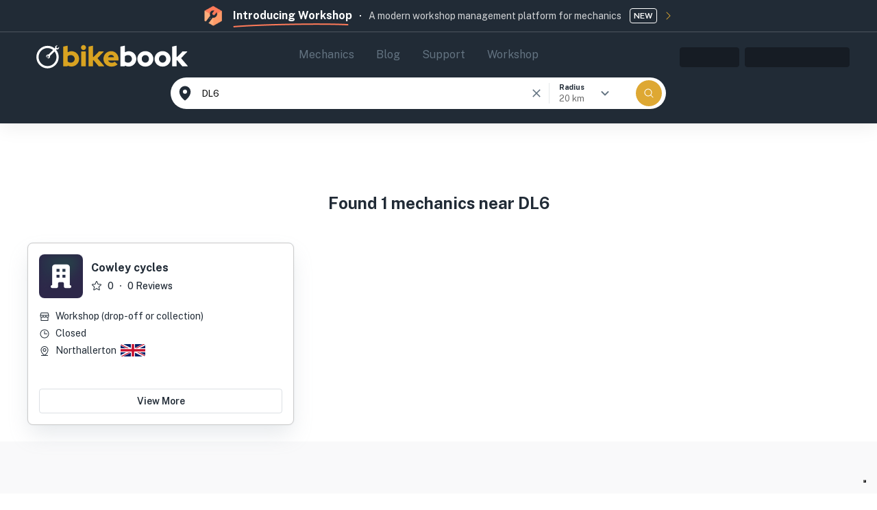

--- FILE ---
content_type: text/html; charset=utf-8
request_url: https://bikebook.co.uk/search/in/DL6
body_size: 152040
content:
<!DOCTYPE html><html lang="en"><head><meta charSet="utf-8" data-next-head=""/><meta name="viewport" content="width=device-width, maximum-scale=1, initial-scale=1.0" data-next-head=""/><meta name="viewport" content="width=device-width, maximum-scale=1, initial-scale=1.0"/><script type="text/javascript" async="" defer="" src="https://maps.googleapis.com/maps/api/js?key=AIzaSyC5Z4_3pLP-rjoizmQlCBNQ5V4EYRisodI&amp;libraries=places,geometry,drawing&amp;callback=Function.prototype"></script><script async="" defer="" src="https://www.googletagmanager.com/gtag/js?id=G-S4NMCZ0G6Q"></script><title data-next-head="">Local bike shops in Dl6 | Bikebook</title><link rel="canonical" href="https://bikebook.co.uk/search/in/DL6" data-next-head=""/><meta name="description" content="Bikebook is the easiest, fastest and most transparent way to have your bike serviced. We allow for an instant comparison of services, reviews and prices from mechanics in your area." data-next-head=""/><meta property="og:type" content="website" data-next-head=""/><meta property="og:title" content="Local bike shops in Dl6 | Bikebook" data-next-head=""/><meta property="og:description" content="Bikebook is the easiest, fastest and most transparent way to have your bike serviced. We allow for an instant comparison of services, reviews and prices from mechanics in your area." data-next-head=""/><link rel="canonical" href="https://bikebook.co.uk" data-next-head=""/><meta property="twitter:title" content="Local bike shops in Dl6 | Bikebook" data-next-head=""/><meta property="twitter:description" content="Bikebook is the easiest, fastest and most transparent way to have your bike serviced. We allow for an instant comparison of services, reviews and prices from mechanics in your area." data-next-head=""/><meta property="og:image" content="https://cdn.bikebook.co.uk/assets/bikebook/logo/blue-background.png" data-next-head=""/><meta property="twitter:card" content="https://cdn.bikebook.co.uk/assets/bikebook/logo/blue-background.png" data-next-head=""/><meta property="twitter:image" content="https://cdn.bikebook.co.uk/assets/bikebook/logo/blue-background.png" data-next-head=""/><link rel="apple-touch-icon" sizes="180x180" href="/apple-touch-icon.png" data-next-head=""/><link rel="icon" type="image/png" sizes="32x32" href="/favicon-32x32.png" data-next-head=""/><link rel="icon" type="image/png" sizes="16x16" href="/favicon-16x16.png" data-next-head=""/><link rel="manifest" href="/site.webmanifest" data-next-head=""/><meta name="msapplication-TileColor" content="#da532c" data-next-head=""/><meta name="theme-color" content="#212b36" data-next-head=""/><link rel="apple-touch-icon" sizes="180x180" href="/apple-touch-icon.png"/><link rel="icon" type="image/png" sizes="32x32" href="/favicon-32x32.png"/><link rel="icon" type="image/png" sizes="16x16" href="/favicon-16x16.png"/><link rel="manifest" href="/site.webmanifest"/><meta name="msapplication-TileColor" content="#da532c"/><meta name="theme-color" content="#212B36"/><meta name="facebook-domain-verification" content="i48tlpna3ph2wldzr0glpuvraznq3i"/><link data-next-font="" rel="preconnect" href="/" crossorigin="anonymous"/><link rel="preload" href="/_next/static/css/67a8eecafe7530ef.css" as="style"/><script type="application/ld+json" data-next-head="">{"@context":"https://schema.org","@type":"ItemList","name":"Local bike shops in DL6","url":"https://bikebook.co.uk/search/in/DL6","itemListElement":[{"@type":"ListItem","position":1,"url":"https://bikebook.co.uk/mechanic/cowley-cycles","name":"Cowley cycles"}]}</script><script type="text/javascript" data-next-head="">var _iub = _iub || [];
      _iub.csConfiguration = {
        consentOnScroll: false,
        consentOnDocument: true,
        whitelabel: false,
        lang: 'en',
        siteId: 2210214,
        cookiePolicyId: 69662715,
        cookiePolicyUrl: 'https://bikebook.co.uk/privacy',
        banner: {
          brandBackgroundColor: 'none',
          brandTextColor: 'black',
          acceptButtonDisplay: true,
          customizeButtonDisplay: true,
          acceptButtonColor: '#212B36',
          acceptButtonCaptionColor: 'white',
          customizeButtonColor: '#DADADA',
          customizeButtonCaptionColor: '#4D4D4D',
          rejectButtonDisplay: true,
          rejectButtonColor: '#212B36',
          rejectButtonCaptionColor: 'white',
          position: 'float-bottom-center',
          textColor: 'black',
          backgroundColor: 'white',
        },
      };</script><style data-emotion="css-bb-global 0"></style><style data-emotion="css-bb-global 1j6r1jo">#__next .notistack-SnackbarContainer{max-width:500px;width:unset!important;}#__next .notistack-MuiContent{width:100%;-webkit-box-flex-wrap:nowrap;-webkit-flex-wrap:nowrap;-ms-flex-wrap:nowrap;flex-wrap:nowrap;padding:12px;padding-right:20px;margin:2px 0px;box-shadow:rgba(0, 0, 0, 0) 0px 0px 0px 0px,rgba(0, 0, 0, 0) 0px 0px 0px 0px,rgba(0, 0, 0, 0.1) 0px 10px 15px -3px,rgba(0, 0, 0, 0.1) 0px 4px 6px -4px;border-radius:6px;border:1px solid rgb(228, 228, 231);color:#212B36;background-color:#fff;}#__next .notistack-MuiContent #notistack-snackbar{padding:0!important;width:calc(100% - 38px);font-weight:600;}#__next .notistack-MuiContent .MuiButtonBase-root{margin-right:0;color:#637381;}#__next .notistack-MuiContent .MuiButtonBase-root svg{width:20px;height:20px;}</style><style data-emotion="css-bb-global 186rfpy">*{margin:0;padding:0;box-sizing:border-box;}html{width:100%;height:100%;-webkit-overflow-scrolling:touch;}body{width:100%;height:100%;}.MuiAlert-icon{margin-top:2px;}#root{width:100%;height:100%;}.MuiFormHelperText-root{margin-top:4px!important;}.MuiButton-textPrimary:not(.Mui-disabled){color:#212B36!important;}.MuiDateCalendar-root{height:unset!important;}.MuiModal-root{z-index:1320!important;}.MuiModal-root .MuiMenu-paper{width:auto!important;}.intercom-lightweight-app{z-index:10!important;}.MuiAutocomplete-popper,.MuiPickersPopper-root{z-index:1320!important;}.MuiDataGrid-panel{z-index:1320!important;}.MuiDataGrid-menu{z-index:3000!important;}div[role=dialog]{z-index:1320!important;}.MuiDataGrid-columnHeader .MuiFormControl-root{width:100%;}.MuiDataGrid-filterForm{gap:8px;}input[type=number]{-moz-appearance:textfield;}input[type=number]::-webkit-outer-spin-button{margin:0;-webkit-appearance:none;}input[type=number]::-webkit-inner-spin-button{margin:0;-webkit-appearance:none;}.MuiCardHeader-root{-webkit-align-items:flex-start!important;-webkit-box-align:flex-start!important;-ms-flex-align:flex-start!important;align-items:flex-start!important;}textarea::-webkit-input-placeholder{color:#919EAB;}textarea::-moz-placeholder{opacity:1;color:#919EAB;}textarea:-ms-input-placeholder{color:#919EAB;}textarea::-webkit-input-placeholder{color:#919EAB;}textarea::-moz-placeholder{color:#919EAB;}textarea:-ms-input-placeholder{color:#919EAB;}textarea::placeholder{color:#919EAB;}img{display:block;max-width:100%;}.blur-up{-webkit-filter:blur(5px);-webkit-filter:blur(5px);filter:blur(5px);-webkit-transition:filter 400ms,-webkit-filter 400ms;transition:filter 400ms,-webkit-filter 400ms;}.blur-up.lazyloaded{-webkit-filter:blur(0);-webkit-filter:blur(0);filter:blur(0);}</style><style data-emotion="css-bb-global 17vj92n">html{-webkit-font-smoothing:antialiased;-moz-osx-font-smoothing:grayscale;box-sizing:border-box;-webkit-text-size-adjust:100%;}*,*::before,*::after{box-sizing:inherit;}strong,b{font-weight:700;}body{margin:0;color:#212B36;line-height:150%;font-size:16px;font-family:-apple-system,Public Sans,system-ui,sans-serif;font-weight:400;background-color:#fff;}@media print{body{background-color:#fff;}}body::backdrop{background-color:#fff;}</style><style data-emotion="css-bb-global 1prfaxn">@-webkit-keyframes mui-auto-fill{from{display:block;}}@keyframes mui-auto-fill{from{display:block;}}@-webkit-keyframes mui-auto-fill-cancel{from{display:block;}}@keyframes mui-auto-fill-cancel{from{display:block;}}</style><style data-emotion="css-bb-global animation-wiooy9">@-webkit-keyframes animation-wiooy9{0%{-webkit-transform:translateX(-100%);-moz-transform:translateX(-100%);-ms-transform:translateX(-100%);transform:translateX(-100%);}50%{-webkit-transform:translateX(100%);-moz-transform:translateX(100%);-ms-transform:translateX(100%);transform:translateX(100%);}100%{-webkit-transform:translateX(100%);-moz-transform:translateX(100%);-ms-transform:translateX(100%);transform:translateX(100%);}}@keyframes animation-wiooy9{0%{-webkit-transform:translateX(-100%);-moz-transform:translateX(-100%);-ms-transform:translateX(-100%);transform:translateX(-100%);}50%{-webkit-transform:translateX(100%);-moz-transform:translateX(100%);-ms-transform:translateX(100%);transform:translateX(100%);}100%{-webkit-transform:translateX(100%);-moz-transform:translateX(100%);-ms-transform:translateX(100%);transform:translateX(100%);}}</style><style data-emotion="css-bb-global hmvmwx">body{overflow-y:scroll!important;padding-right:0!important;}</style><style data-emotion="css-bb x8vfxg ntyzak 1ig7111 44ojtb 1am9mhb ttgwu3 u4p24i 1dbarxl 11agyb1 rwbg48 10jsaya b128tb nzuhtn 19s7s9o 1yxko1q zmc8e3 3zaelq 17ox724 1vjo2u3 ghg52x 1yb54sx 1t2sqte 11p4obp ied98n 1fz7a86 1ivx50f m5v2pz 18385tj iuka1o 1004izt rsfeu9 5v2ak0 w4cd9x xh2ewo 1qbp564 fc793o fbirpw 71nbdx 1woa024 147e5lo 14fsiv6 zixkzb 1xdhyk6 w1u3ce h7ot55 mxpksj qbnppw 1mzerio yvhdy9 ezrrwi zcz45j 1pd3k2x shhgsb 171zq72 13a8wyb 6ye1s2 1u0eqci k008qs 3gjruf 1gnzrsk 81qg8w ptdgwq 1lwdm01 fqwkp6 1fi6f32 boefuk 1q4afj7 j7qwjs or6zuf f5hvsh 1poatvp 1ixdov5 csffzd 1o6fyzj 15i9x3x aoei2w kh5ga0 qyxazy 1v2cfb7 k2sfrd cy7h2g 12c3jaj zdmo1x 1lte5gw 1kgakwq 1wix0u1 o1q501 wnfue5 mi3dhy 1b8uc0m 14b420d lnffrt abqyn 15830to 9vd5ud l9xe8y g3v5nf 7yq5mo ap8j6z vg5yyt b0ywbj 811siw 1wb145g dvxtzn 1fhgjcy 1h6z46s dqy2dz 8skp1k 1c62azu rqidfv 12mzl7t 6cnsb0 12zaj9b 1b0liuo 1hkpf3q ua0741 1em5izv ppvhls tcuvqn ovt1yt 7336j wmezi0 1q4m4ks z325yi zb7xsx 1vyi1tu 1e1owe9 qr7p3d 1jdpftj tuyo6k 1thzpke 1a530wr 1g82alt 12qkcl7 vbg9hy slysb9 1mui2cl 1qy6k81 17f77vy 7074fr 7dd9u3 2xu61f 17do188 1063zde pfp6k2">.css-bb-x8vfxg .Main-root{height:100%;}.css-bb-x8vfxg .Main-main{top:64px;}@media (min-width:960px){.css-bb-x8vfxg .Main-main{top:64px;}}@media (max-width:959.95px){.css-bb-x8vfxg .Main-main{position:fixed;}}.css-bb-x8vfxg .Main-mainAlt{top:64px;}@media (min-width:960px){.css-bb-x8vfxg .Main-mainAlt{top:64px;}}.css-bb-ntyzak{display:-webkit-box;display:-webkit-flex;display:-ms-flexbox;display:flex;-webkit-flex-direction:column;-ms-flex-direction:column;flex-direction:column;position:fixed;z-index:100;width:100%;background:#212B36;-webkit-transition:all 0.3s ease;transition:all 0.3s ease;box-shadow:rgb(0 0 0 / 7%) 0px 0px 0px 1px,rgb(0 0 0 / 5%) 0px 2px 4px 0px,rgb(0 0 0 / 5%) 0px 12px 24px 0px;}@media (min-width:0px){.css-bb-ntyzak{height:134px;}}@media (min-width:600px){.css-bb-ntyzak{height:102px;}}@media (min-width:960px){.css-bb-ntyzak{height:178px;}}@media (max-width:1051.95px){.css-bb-ntyzak{height:102px;}}.css-bb-1ig7111{display:-webkit-box;display:-webkit-flex;display:-ms-flexbox;display:flex;-webkit-flex-direction:column;-ms-flex-direction:column;flex-direction:column;border-bottom:1px solid rgb(255 255 255 / 20%);background:#212B36;padding-top:8px;padding-bottom:8px;display:block;opacity:1;cursor:pointer;-webkit-transition:all 0.3s ease;transition:all 0.3s ease;}@media (min-width:0px){.css-bb-1ig7111{height:80px;}}@media (min-width:600px){.css-bb-1ig7111{height:62px;}}@media (min-width:960px){.css-bb-1ig7111{height:47px;}}.css-bb-44ojtb{width:100%;margin-left:auto;box-sizing:border-box;margin-right:auto;padding-left:16px;padding-right:16px;}@media (min-width:600px){.css-bb-44ojtb{padding-left:24px;padding-right:24px;}}@media (min-width:1280px){.css-bb-44ojtb{max-width:1280px;}}@media (max-width:599.95px){.css-bb-44ojtb{padding-right:16px;padding-left:16px;}}.css-bb-1am9mhb{display:-webkit-box;display:-webkit-flex;display:-ms-flexbox;display:flex;-webkit-flex-direction:row;-ms-flex-direction:row;flex-direction:row;-webkit-align-items:center;-webkit-box-align:center;-ms-flex-align:center;align-items:center;}.css-bb-1am9mhb>:not(style):not(style){margin:0;}.css-bb-1am9mhb>:not(style)~:not(style){margin-left:12px;}@media (min-width:0px){.css-bb-1am9mhb{-webkit-box-pack:justify;-webkit-justify-content:space-between;justify-content:space-between;}}@media (min-width:600px){.css-bb-1am9mhb{-webkit-box-pack:justify;-webkit-justify-content:space-between;justify-content:space-between;}}@media (min-width:960px){.css-bb-1am9mhb{-webkit-box-pack:center;-ms-flex-pack:center;-webkit-justify-content:center;justify-content:center;}}.css-bb-ttgwu3{display:-webkit-box;display:-webkit-flex;display:-ms-flexbox;display:flex;-webkit-flex-direction:column;-ms-flex-direction:column;flex-direction:column;}@media (min-width:0px){.css-bb-ttgwu3{-webkit-flex-direction:column;-ms-flex-direction:column;flex-direction:column;-webkit-align-items:flex-start;-webkit-box-align:flex-start;-ms-flex-align:flex-start;align-items:flex-start;}}@media (min-width:600px){.css-bb-ttgwu3{-webkit-flex-direction:column;-ms-flex-direction:column;flex-direction:column;-webkit-align-items:flex-start;-webkit-box-align:flex-start;-ms-flex-align:flex-start;align-items:flex-start;}}@media (min-width:960px){.css-bb-ttgwu3{-webkit-flex-direction:row;-ms-flex-direction:row;flex-direction:row;-webkit-align-items:center;-webkit-box-align:center;-ms-flex-align:center;align-items:center;}}.css-bb-u4p24i{display:-webkit-box;display:-webkit-flex;display:-ms-flexbox;display:flex;-webkit-flex-direction:row;-ms-flex-direction:row;flex-direction:row;-webkit-align-items:center;-webkit-box-align:center;-ms-flex-align:center;align-items:center;}.css-bb-1dbarxl{display:-webkit-box;display:-webkit-flex;display:-ms-flexbox;display:flex;-webkit-flex-direction:column;-ms-flex-direction:column;flex-direction:column;display:-webkit-box;display:-webkit-flex;display:-ms-flexbox;display:flex;}@media (min-width:0px){.css-bb-1dbarxl{position:absolute;top:22px;margin-right:0px;}}@media (min-width:600px){.css-bb-1dbarxl{position:absolute;top:22px;margin-right:0px;}}@media (min-width:960px){.css-bb-1dbarxl{position:static;top:0;margin-right:16px;}}.css-bb-11agyb1{margin:0;font-weight:600;line-height:150%;font-size:16px;font-family:-apple-system,Public Sans,system-ui,sans-serif;font-weight:700;color:#fff;position:relative;}@media (min-width:0px){.css-bb-11agyb1{margin-left:40px;font-size:14px;}}@media (min-width:600px){.css-bb-11agyb1{margin-left:40px;font-size:14px;}}@media (min-width:960px){.css-bb-11agyb1{margin-left:0px;font-size:16px;}}.css-bb-11agyb1:after{position:absolute;left:0;bottom:-5px;content:"";background:url('/Images/Logos/curved-underline.png');background-repeat:no-repeat;width:170px;height:6px;}.css-bb-rwbg48{display:-webkit-box;display:-webkit-flex;display:-ms-flexbox;display:flex;-webkit-flex-direction:column;-ms-flex-direction:column;flex-direction:column;}@media (min-width:0px){.css-bb-rwbg48{display:none;}}@media (min-width:600px){.css-bb-rwbg48{display:none;}}@media (min-width:960px){.css-bb-rwbg48{display:-webkit-box;display:-webkit-flex;display:-ms-flexbox;display:flex;}}.css-bb-10jsaya{margin:0;line-height:150%;font-size:16px;font-family:-apple-system,Public Sans,system-ui,sans-serif;font-weight:400;color:#fff;opacity:0.8;}@media (min-width:0px){.css-bb-10jsaya{margin-top:8px;margin-left:40px;font-size:11px;}}@media (min-width:600px){.css-bb-10jsaya{margin-top:8px;margin-left:40px;font-size:14px;}}@media (min-width:960px){.css-bb-10jsaya{margin-top:0px;margin-left:0px;font-size:14px;}}.css-bb-b128tb{display:-webkit-inline-box;display:-webkit-inline-flex;display:-ms-inline-flexbox;display:inline-flex;-webkit-align-items:center;-webkit-box-align:center;-ms-flex-align:center;align-items:center;-webkit-box-pack:center;-ms-flex-pack:center;-webkit-justify-content:center;justify-content:center;position:relative;box-sizing:border-box;-webkit-tap-highlight-color:transparent;background-color:transparent;outline:0;border:0;margin:0;border-radius:0;padding:0;cursor:pointer;-webkit-user-select:none;-moz-user-select:none;-ms-user-select:none;user-select:none;vertical-align:middle;-moz-appearance:none;-webkit-appearance:none;-webkit-text-decoration:none;text-decoration:none;color:inherit;font-weight:700;line-height:1.7142857142857142;font-size:14px;text-transform:capitalize;font-family:-apple-system,Public Sans,system-ui,sans-serif;min-width:64px;padding:6px 16px;border:0;border-radius:6px;-webkit-transition:background-color 250ms cubic-bezier(0.4, 0, 0.2, 1) 0ms,box-shadow 250ms cubic-bezier(0.4, 0, 0.2, 1) 0ms,border-color 250ms cubic-bezier(0.4, 0, 0.2, 1) 0ms,color 250ms cubic-bezier(0.4, 0, 0.2, 1) 0ms;transition:background-color 250ms cubic-bezier(0.4, 0, 0.2, 1) 0ms,box-shadow 250ms cubic-bezier(0.4, 0, 0.2, 1) 0ms,border-color 250ms cubic-bezier(0.4, 0, 0.2, 1) 0ms,color 250ms cubic-bezier(0.4, 0, 0.2, 1) 0ms;padding:5px 15px;border:1px solid currentColor;border-color:var(--variant-outlinedBorder, currentColor);background-color:var(--variant-outlinedBg);color:var(--variant-outlinedColor);--variant-textColor:#212B36;--variant-outlinedColor:#212B36;--variant-outlinedBorder:rgba(33, 43, 54, 0.5);--variant-containedColor:#fff;--variant-containedBg:#212B36;padding:3px 9px;font-size:0.8125rem;-webkit-transition:background-color 250ms cubic-bezier(0.4, 0, 0.2, 1) 0ms,box-shadow 250ms cubic-bezier(0.4, 0, 0.2, 1) 0ms,border-color 250ms cubic-bezier(0.4, 0, 0.2, 1) 0ms;transition:background-color 250ms cubic-bezier(0.4, 0, 0.2, 1) 0ms,box-shadow 250ms cubic-bezier(0.4, 0, 0.2, 1) 0ms,border-color 250ms cubic-bezier(0.4, 0, 0.2, 1) 0ms;border-radius:6px;box-shadow:none!important;font-weight:600!important;border-radius:4px!important;color:#fff;border-color:#fff;padding:0px;min-width:40px;text-transform:uppercase;font-size:12px;font-weight:600;margin-right:8px;}.css-bb-b128tb::-moz-focus-inner{border-style:none;}.css-bb-b128tb.Mui-disabled{pointer-events:none;cursor:default;}@media print{.css-bb-b128tb{-webkit-print-color-adjust:exact;color-adjust:exact;}}.css-bb-b128tb:hover{-webkit-text-decoration:none;text-decoration:none;}.css-bb-b128tb.Mui-disabled{color:rgba(145, 158, 171, 0.8);}.css-bb-b128tb.Mui-disabled{border:1px solid rgba(145, 158, 171, 0.24);}@media (hover: hover){.css-bb-b128tb:hover{--variant-containedBg:#1b242e;--variant-textBg:rgba(33, 43, 54, 0.08);--variant-outlinedBorder:#212B36;--variant-outlinedBg:rgba(33, 43, 54, 0.08);}}.css-bb-b128tb.MuiButton-loading{color:transparent;}.css-bb-b128tb:hover{box-shadow:none;}.css-bb-nzuhtn{display:-webkit-box;display:-webkit-flex;display:-ms-flexbox;display:flex;-webkit-flex-direction:column;-ms-flex-direction:column;flex-direction:column;-webkit-align-items:center;-webkit-box-align:center;-ms-flex-align:center;align-items:center;z-index:100;padding-top:8px;background-color:#212B36;}@media (min-width:0px){.css-bb-nzuhtn{min-height:73px;}}@media (min-width:600px){.css-bb-nzuhtn{min-height:73px;}}@media (min-width:960px){.css-bb-nzuhtn{min-height:133px;}}@media (max-width:1051.95px){.css-bb-nzuhtn{min-height:73px;}}.css-bb-19s7s9o{width:100%;margin-left:auto;box-sizing:border-box;margin-right:auto;padding-left:16px;padding-right:16px;}@media (min-width:600px){.css-bb-19s7s9o{padding-left:24px;padding-right:24px;}}@media (min-width:1920px){.css-bb-19s7s9o{max-width:1920px;}}@media (max-width:599.95px){.css-bb-19s7s9o{padding-right:16px;padding-left:16px;}}@media (min-width:0px){.css-bb-19s7s9o{padding-left:16px;padding-right:16px;}}@media (min-width:600px){.css-bb-19s7s9o{padding-left:16px;padding-right:16px;}}@media (min-width:960px){.css-bb-19s7s9o{padding-left:16px!important;padding-right:16px!important;}}@media (min-width:1280px){.css-bb-19s7s9o{padding-left:40px!important;padding-right:40px!important;}}@media (min-width:1920px){.css-bb-19s7s9o{padding-left:80px!important;padding-right:80px!important;}}.css-bb-1yxko1q{display:-webkit-box;display:-webkit-flex;display:-ms-flexbox;display:flex;-webkit-flex-direction:row;-ms-flex-direction:row;flex-direction:row;-webkit-box-pack:justify;-webkit-justify-content:space-between;justify-content:space-between;-webkit-align-items:center;-webkit-box-align:center;-ms-flex-align:center;align-items:center;height:56px;width:100%;}.css-bb-zmc8e3{cursor:pointer;}@media (min-width:0px){.css-bb-zmc8e3{display:none;}}@media (min-width:600px){.css-bb-zmc8e3{display:none;}}@media (min-width:960px){.css-bb-zmc8e3{display:-webkit-box;display:-webkit-flex;display:-ms-flexbox;display:flex;}}@media (max-width:1051.95px){.css-bb-zmc8e3{display:none;}}.css-bb-3zaelq{display:-webkit-box;display:-webkit-flex;display:-ms-flexbox;display:flex;-webkit-flex-direction:column;-ms-flex-direction:column;flex-direction:column;-webkit-align-items:center;-webkit-box-align:center;-ms-flex-align:center;align-items:center;position:relative;}@media (min-width:0px){.css-bb-3zaelq{width:100%;}}@media (min-width:600px){.css-bb-3zaelq{width:100%;}}@media (min-width:960px){.css-bb-3zaelq{width:40%;}}@media (max-width:1051.95px){.css-bb-3zaelq{width:100%;}}.css-bb-17ox724{list-style:none;margin:0;padding:0;position:relative;padding-top:8px;padding-bottom:8px;padding:8px;border-radius:0.75px;-webkit-transform:translate(0, 20px);-moz-transform:translate(0, 20px);-ms-transform:translate(0, 20px);transform:translate(0, 20px);}@media (min-width:0px){.css-bb-17ox724{display:none;}}@media (min-width:600px){.css-bb-17ox724{display:none;}}@media (min-width:960px){.css-bb-17ox724{display:-webkit-box;display:-webkit-flex;display:-ms-flexbox;display:flex;}}@media (max-width:1051.95px){.css-bb-17ox724{display:none;}}.css-bb-1vjo2u3{display:-webkit-box;display:-webkit-flex;display:-ms-flexbox;display:flex;-webkit-box-pack:start;-ms-flex-pack:start;-webkit-justify-content:flex-start;justify-content:flex-start;-webkit-align-items:center;-webkit-box-align:center;-ms-flex-align:center;align-items:center;position:relative;-webkit-text-decoration:none;text-decoration:none;width:100%;box-sizing:border-box;text-align:left;padding-top:8px;padding-bottom:8px;padding-left:16px;padding-right:16px;border-radius:4px;}.css-bb-1vjo2u3 >a{-webkit-text-decoration:none;text-decoration:none;}.css-bb-ghg52x{margin:0;line-height:150%;font-size:16px;font-family:-apple-system,Public Sans,system-ui,sans-serif;font-weight:400;color:#637381;font-weight:400;}.css-bb-1yb54sx{display:-webkit-box;display:-webkit-flex;display:-ms-flexbox;display:flex;-webkit-flex-direction:row;-ms-flex-direction:row;flex-direction:row;-webkit-align-items:center;-webkit-box-align:center;-ms-flex-align:center;align-items:center;background-color:#fff;border-radius:43px;height:46px;-webkit-transition:all 0.3s ease;transition:all 0.3s ease;}@media (min-width:0px){.css-bb-1yb54sx{width:100%;-webkit-transform:translateY(0);-moz-transform:translateY(0);-ms-transform:translateY(0);transform:translateY(0);}}@media (min-width:600px){.css-bb-1yb54sx{width:100%;-webkit-transform:translateY(0);-moz-transform:translateY(0);-ms-transform:translateY(0);transform:translateY(0);}}@media (min-width:960px){.css-bb-1yb54sx{width:723px;-webkit-transform:translateY(25px);-moz-transform:translateY(25px);-ms-transform:translateY(25px);transform:translateY(25px);}}@media (max-width:1051.95px){.css-bb-1yb54sx{-webkit-transform:translateY(0);-moz-transform:translateY(0);-ms-transform:translateY(0);transform:translateY(0);}}.css-bb-1t2sqte{display:-webkit-inline-box;display:-webkit-inline-flex;display:-ms-inline-flexbox;display:inline-flex;-webkit-flex-direction:column;-ms-flex-direction:column;flex-direction:column;position:relative;min-width:0;padding:0;margin:0;border:0;vertical-align:top;width:100%;height:100%;}.css-bb-1t2sqte div{height:100%;}.css-bb-11p4obp .BusinessAutocomplete-icon{color:#637381;margin-right:16px;}.css-bb-ied98n{height:100%;}.css-bb-ied98n.Mui-focused .MuiAutocomplete-clearIndicator{visibility:visible;}@media (pointer: fine){.css-bb-ied98n:hover .MuiAutocomplete-clearIndicator{visibility:visible;}}.css-bb-ied98n .MuiAutocomplete-tag{margin:3px;max-width:calc(100% - 6px);}.MuiAutocomplete-hasPopupIcon.css-bb-ied98n .MuiAutocomplete-inputRoot,.MuiAutocomplete-hasClearIcon.css-bb-ied98n .MuiAutocomplete-inputRoot{padding-right:30px;}.MuiAutocomplete-hasPopupIcon.MuiAutocomplete-hasClearIcon.css-bb-ied98n .MuiAutocomplete-inputRoot{padding-right:56px;}.css-bb-ied98n .MuiAutocomplete-inputRoot .MuiAutocomplete-input{width:0;min-width:30px;}.css-bb-ied98n .MuiInput-root{padding-bottom:1px;}.css-bb-ied98n .MuiInput-root .MuiInput-input{padding:4px 4px 4px 0px;}.css-bb-ied98n .MuiInput-root.MuiInputBase-sizeSmall .MuiInput-input{padding:2px 4px 3px 0;}.css-bb-ied98n .MuiOutlinedInput-root{padding:9px;}.MuiAutocomplete-hasPopupIcon.css-bb-ied98n .MuiOutlinedInput-root,.MuiAutocomplete-hasClearIcon.css-bb-ied98n .MuiOutlinedInput-root{padding-right:39px;}.MuiAutocomplete-hasPopupIcon.MuiAutocomplete-hasClearIcon.css-bb-ied98n .MuiOutlinedInput-root{padding-right:65px;}.css-bb-ied98n .MuiOutlinedInput-root .MuiAutocomplete-input{padding:7.5px 4px 7.5px 5px;}.css-bb-ied98n .MuiOutlinedInput-root .MuiAutocomplete-endAdornment{right:9px;}.css-bb-ied98n .MuiOutlinedInput-root.MuiInputBase-sizeSmall{padding-top:6px;padding-bottom:6px;padding-left:6px;}.css-bb-ied98n .MuiOutlinedInput-root.MuiInputBase-sizeSmall .MuiAutocomplete-input{padding:2.5px 4px 2.5px 8px;}.css-bb-ied98n .MuiFilledInput-root{padding-top:19px;padding-left:8px;}.MuiAutocomplete-hasPopupIcon.css-bb-ied98n .MuiFilledInput-root,.MuiAutocomplete-hasClearIcon.css-bb-ied98n .MuiFilledInput-root{padding-right:39px;}.MuiAutocomplete-hasPopupIcon.MuiAutocomplete-hasClearIcon.css-bb-ied98n .MuiFilledInput-root{padding-right:65px;}.css-bb-ied98n .MuiFilledInput-root .MuiFilledInput-input{padding:7px 4px;}.css-bb-ied98n .MuiFilledInput-root .MuiAutocomplete-endAdornment{right:9px;}.css-bb-ied98n .MuiFilledInput-root.MuiInputBase-sizeSmall{padding-bottom:1px;}.css-bb-ied98n .MuiFilledInput-root.MuiInputBase-sizeSmall .MuiFilledInput-input{padding:2.5px 4px;}.css-bb-ied98n .MuiInputBase-hiddenLabel{padding-top:8px;}.css-bb-ied98n .MuiFilledInput-root.MuiInputBase-hiddenLabel{padding-top:0;padding-bottom:0;}.css-bb-ied98n .MuiFilledInput-root.MuiInputBase-hiddenLabel .MuiAutocomplete-input{padding-top:16px;padding-bottom:17px;}.css-bb-ied98n .MuiFilledInput-root.MuiInputBase-hiddenLabel.MuiInputBase-sizeSmall .MuiAutocomplete-input{padding-top:8px;padding-bottom:9px;}.css-bb-ied98n .MuiAutocomplete-input{-webkit-box-flex:1;-webkit-flex-grow:1;-ms-flex-positive:1;flex-grow:1;text-overflow:ellipsis;opacity:0;}.css-bb-ied98n .MuiAutocomplete-input{opacity:1;}.css-bb-ied98n div{height:100%;}.css-bb-1fz7a86{display:-webkit-inline-box;display:-webkit-inline-flex;display:-ms-inline-flexbox;display:inline-flex;-webkit-flex-direction:column;-ms-flex-direction:column;flex-direction:column;position:relative;min-width:0;padding:0;margin:0;border:0;vertical-align:top;width:100%;border:0px solid;height:100%;}.css-bb-1fz7a86 .MuiOutlinedInput-root{height:100%;}.css-bb-1fz7a86 .MuiInputBase-root{padding-right:7px!important;padding-top:7px;padding-bottom:7px;}.css-bb-1fz7a86 .MuiAutocomplete-endAdornment{position:relative;margin-right:-10px;-webkit-align-items:center;-webkit-box-align:center;-ms-flex-align:center;align-items:center;display:-webkit-box;display:-webkit-flex;display:-ms-flexbox;display:flex;}.css-bb-1fz7a86 .MuiAutocomplete-endAdornment button{visibility:visible;}.css-bb-1fz7a86 input{padding-top:20px;padding-bottom:7px;margin-bottom:-2px;font-size:13px;}.css-bb-1fz7a86 input::-webkit-input-placeholder{font-size:13px;}.css-bb-1fz7a86 input::-moz-placeholder{font-size:13px;}.css-bb-1fz7a86 input:-ms-input-placeholder{font-size:13px;}.css-bb-1fz7a86 input::placeholder{font-size:13px;}.css-bb-1fz7a86 fieldset{border:0!important;height:100%;top:0px;box-shadow:none!important;}.css-bb-1fz7a86 fieldset legend{background:transparent!important;}.css-bb-1fz7a86 .MuiFormHelperText-root{margin-top:1px;}.css-bb-1ivx50f{line-height:1.4375em;font-size:16px;font-family:-apple-system,Public Sans,system-ui,sans-serif;font-weight:400;color:#212B36;box-sizing:border-box;position:relative;cursor:text;display:-webkit-inline-box;display:-webkit-inline-flex;display:-ms-inline-flexbox;display:inline-flex;-webkit-align-items:center;-webkit-box-align:center;-ms-flex-align:center;align-items:center;width:100%;border-radius:8px;font-size:14px;position:relative;border-radius:6px;padding-left:14px;padding-right:14px;}.css-bb-1ivx50f.Mui-disabled{color:#919EAB;cursor:default;}.css-bb-1ivx50f.MuiInputBase-sizeSmall{border-radius:4px;}.css-bb-1ivx50f.Mui-disabled svg{color:#919EAB;}.css-bb-1ivx50f:hover .MuiOutlinedInput-notchedOutline{border-color:#212B36;}@media (hover: none){.css-bb-1ivx50f:hover .MuiOutlinedInput-notchedOutline{border-color:rgba(0, 0, 0, 0.23);}}.css-bb-1ivx50f.Mui-focused .MuiOutlinedInput-notchedOutline{border-width:2px;}.css-bb-1ivx50f.Mui-focused .MuiOutlinedInput-notchedOutline{border-color:#212B36;}.css-bb-1ivx50f.Mui-error .MuiOutlinedInput-notchedOutline{border-color:#FF4842;}.css-bb-1ivx50f.Mui-disabled .MuiOutlinedInput-notchedOutline{border-color:rgba(145, 158, 171, 0.8);}.css-bb-1ivx50f .MuiOutlinedInput-notchedOutline{border-color:rgba(145, 158, 171, 0.32);}.css-bb-1ivx50f:hover .MuiOutlinedInput-notchedOutline{border-color:#FF7A59;}.css-bb-1ivx50f.Mui-focused .MuiOutlinedInput-notchedOutline{border-color:#FF7A59;border-width:1px;box-shadow:0px 0px 0px 2px rgba(255, 122, 89, 0.15);}.css-bb-1ivx50f.Mui-focused .MuiOutlinedInput-notchedOutline legend{background:#fff;visibility:visible;}.css-bb-1ivx50f.Mui-disabled .MuiOutlinedInput-notchedOutline{border-color:rgba(145, 158, 171, 0.24);}.css-bb-m5v2pz{display:-webkit-box;display:-webkit-flex;display:-ms-flexbox;display:flex;max-height:2em;-webkit-align-items:center;-webkit-box-align:center;-ms-flex-align:center;align-items:center;white-space:nowrap;color:#637381;margin-right:8px;}.css-bb-18385tj{font:inherit;letter-spacing:inherit;color:currentColor;padding:4px 0 5px;border:0;box-sizing:content-box;background:none;height:1.4375em;margin:0;-webkit-tap-highlight-color:transparent;display:block;min-width:0;width:100%;-webkit-animation-name:mui-auto-fill-cancel;animation-name:mui-auto-fill-cancel;-webkit-animation-duration:10ms;animation-duration:10ms;padding:16.5px 14px;padding-left:0;padding-right:0;}.css-bb-18385tj::-webkit-input-placeholder{color:currentColor;opacity:0.42;-webkit-transition:opacity 200ms cubic-bezier(0.4, 0, 0.2, 1) 0ms;transition:opacity 200ms cubic-bezier(0.4, 0, 0.2, 1) 0ms;}.css-bb-18385tj::-moz-placeholder{color:currentColor;opacity:0.42;-webkit-transition:opacity 200ms cubic-bezier(0.4, 0, 0.2, 1) 0ms;transition:opacity 200ms cubic-bezier(0.4, 0, 0.2, 1) 0ms;}.css-bb-18385tj::-ms-input-placeholder{color:currentColor;opacity:0.42;-webkit-transition:opacity 200ms cubic-bezier(0.4, 0, 0.2, 1) 0ms;transition:opacity 200ms cubic-bezier(0.4, 0, 0.2, 1) 0ms;}.css-bb-18385tj:focus{outline:0;}.css-bb-18385tj:invalid{box-shadow:none;}.css-bb-18385tj::-webkit-search-decoration{-webkit-appearance:none;}label[data-shrink=false]+.MuiInputBase-formControl .css-bb-18385tj::-webkit-input-placeholder{opacity:0!important;}label[data-shrink=false]+.MuiInputBase-formControl .css-bb-18385tj::-moz-placeholder{opacity:0!important;}label[data-shrink=false]+.MuiInputBase-formControl .css-bb-18385tj::-ms-input-placeholder{opacity:0!important;}label[data-shrink=false]+.MuiInputBase-formControl .css-bb-18385tj:focus::-webkit-input-placeholder{opacity:0.42;}label[data-shrink=false]+.MuiInputBase-formControl .css-bb-18385tj:focus::-moz-placeholder{opacity:0.42;}label[data-shrink=false]+.MuiInputBase-formControl .css-bb-18385tj:focus::-ms-input-placeholder{opacity:0.42;}.css-bb-18385tj.Mui-disabled{opacity:1;-webkit-text-fill-color:#919EAB;}.css-bb-18385tj:-webkit-autofill{-webkit-animation-duration:5000s;animation-duration:5000s;-webkit-animation-name:mui-auto-fill;animation-name:mui-auto-fill;}.css-bb-18385tj::-webkit-input-placeholder{opacity:1;color:#919EAB;font-size:14px;}.css-bb-18385tj::-moz-placeholder{opacity:1;color:#919EAB;font-size:14px;}.css-bb-18385tj:-ms-input-placeholder{opacity:1;color:#919EAB;font-size:14px;}.css-bb-18385tj::placeholder{opacity:1;color:#919EAB;font-size:14px;}.css-bb-18385tj:-webkit-autofill{border-radius:inherit;}.css-bb-iuka1o{position:absolute;right:0;top:50%;-webkit-transform:translate(0, -50%);-moz-transform:translate(0, -50%);-ms-transform:translate(0, -50%);transform:translate(0, -50%);}.css-bb-1004izt{display:-webkit-inline-box;display:-webkit-inline-flex;display:-ms-inline-flexbox;display:inline-flex;-webkit-align-items:center;-webkit-box-align:center;-ms-flex-align:center;align-items:center;-webkit-box-pack:center;-ms-flex-pack:center;-webkit-justify-content:center;justify-content:center;position:relative;box-sizing:border-box;-webkit-tap-highlight-color:transparent;background-color:transparent;outline:0;border:0;margin:0;border-radius:0;padding:0;cursor:pointer;-webkit-user-select:none;-moz-user-select:none;-ms-user-select:none;user-select:none;vertical-align:middle;-moz-appearance:none;-webkit-appearance:none;-webkit-text-decoration:none;text-decoration:none;color:inherit;text-align:center;-webkit-flex:0 0 auto;-ms-flex:0 0 auto;flex:0 0 auto;font-size:1.5rem;padding:8px;border-radius:50%;color:#637381;-webkit-transition:background-color 150ms cubic-bezier(0.4, 0, 0.2, 1) 0ms;transition:background-color 150ms cubic-bezier(0.4, 0, 0.2, 1) 0ms;--IconButton-hoverBg:rgba(99, 115, 129, 0.08);border-radius:6px!important;margin-right:-2px;padding:4px;visibility:hidden;}.css-bb-1004izt::-moz-focus-inner{border-style:none;}.css-bb-1004izt.Mui-disabled{pointer-events:none;cursor:default;}@media print{.css-bb-1004izt{-webkit-print-color-adjust:exact;color-adjust:exact;}}.css-bb-1004izt:hover{background-color:var(--IconButton-hoverBg);}@media (hover: none){.css-bb-1004izt:hover{background-color:transparent;}}.css-bb-1004izt.Mui-disabled{background-color:transparent;color:rgba(145, 158, 171, 0.8);}.css-bb-1004izt.MuiIconButton-loading{color:transparent;}.css-bb-1004izt .MuiTouchRipple-root .MuiTouchRipple-child{border-radius:6px!important;}.css-bb-1004izt:hover{background-color:rgba(145, 158, 171, 0.08);}.css-bb-rsfeu9{-webkit-user-select:none;-moz-user-select:none;-ms-user-select:none;user-select:none;width:1em;height:1em;display:inline-block;-webkit-flex-shrink:0;-ms-flex-negative:0;flex-shrink:0;-webkit-transition:fill 200ms cubic-bezier(0.4, 0, 0.2, 1) 0ms;transition:fill 200ms cubic-bezier(0.4, 0, 0.2, 1) 0ms;fill:currentColor;font-size:1.25rem;width:20px;height:20px;font-size:inherit;}.css-bb-5v2ak0{text-align:left;position:absolute;bottom:0;right:0;top:-5px;left:0;margin:0;padding:0 8px;pointer-events:none;border-radius:inherit;border-style:solid;border-width:1px;overflow:hidden;min-width:0%;border-color:rgba(0, 0, 0, 0.23);}.css-bb-w4cd9x{float:unset;width:auto;overflow:hidden;padding:0;line-height:11px;-webkit-transition:width 150ms cubic-bezier(0.0, 0, 0.2, 1) 0ms;transition:width 150ms cubic-bezier(0.0, 0, 0.2, 1) 0ms;}.css-bb-xh2ewo .AddGoogleBusinessDialog-icon{color:#637381;margin-right:16px;}.css-bb-1qbp564{margin:0;-webkit-flex-shrink:0;-ms-flex-negative:0;flex-shrink:0;border-width:0;border-style:solid;border-color:rgba(145, 158, 171, 0.24);border-bottom-width:thin;height:100%;border-bottom-width:0;border-right-width:thin;-webkit-align-self:stretch;-ms-flex-item-align:stretch;align-self:stretch;height:auto;height:30px;margin:auto;}.css-bb-fc793o{display:-webkit-inline-box;display:-webkit-inline-flex;display:-ms-inline-flexbox;display:inline-flex;-webkit-flex-direction:column;-ms-flex-direction:column;flex-direction:column;position:relative;min-width:0;padding:0;margin:0;border:0;vertical-align:top;padding-right:30px;}.css-bb-fc793o label{left:0;top:27px;color:#212B36;font-weight:700;}.css-bb-fbirpw{color:#637381;line-height:1.4375em;font-size:16px;font-family:-apple-system,Public Sans,system-ui,sans-serif;font-weight:400;padding:0;position:relative;color:#919EAB;display:block;transform-origin:top left;white-space:nowrap;overflow:hidden;text-overflow:ellipsis;max-width:100%;position:absolute;left:0;top:0;-webkit-transform:translate(0, 20px) scale(1);-moz-transform:translate(0, 20px) scale(1);-ms-transform:translate(0, 20px) scale(1);transform:translate(0, 20px) scale(1);-webkit-transform:translate(0, -1.5px) scale(0.75);-moz-transform:translate(0, -1.5px) scale(0.75);-ms-transform:translate(0, -1.5px) scale(0.75);transform:translate(0, -1.5px) scale(0.75);transform-origin:top left;max-width:133%;-webkit-transition:color 200ms cubic-bezier(0.0, 0, 0.2, 1) 0ms,-webkit-transform 200ms cubic-bezier(0.0, 0, 0.2, 1) 0ms,max-width 200ms cubic-bezier(0.0, 0, 0.2, 1) 0ms;transition:color 200ms cubic-bezier(0.0, 0, 0.2, 1) 0ms,transform 200ms cubic-bezier(0.0, 0, 0.2, 1) 0ms,max-width 200ms cubic-bezier(0.0, 0, 0.2, 1) 0ms;z-index:1;pointer-events:none;-webkit-transform:translate(14px, 16px) scale(1);-moz-transform:translate(14px, 16px) scale(1);-ms-transform:translate(14px, 16px) scale(1);transform:translate(14px, 16px) scale(1);max-width:calc(100% - 24px);-webkit-user-select:none;-moz-user-select:none;-ms-user-select:none;user-select:none;pointer-events:auto;max-width:calc(133% - 32px);-webkit-transform:translate(14px, -9px) scale(0.75);-moz-transform:translate(14px, -9px) scale(0.75);-ms-transform:translate(14px, -9px) scale(0.75);transform:translate(14px, -9px) scale(0.75);font-size:14px;}.css-bb-fbirpw.Mui-focused{color:#212B36;}.css-bb-fbirpw.Mui-disabled{color:#919EAB;}.css-bb-fbirpw.Mui-error{color:#FF4842;}.css-bb-71nbdx{line-height:1.4375em;font-size:16px;font-family:-apple-system,Public Sans,system-ui,sans-serif;font-weight:400;color:#212B36;box-sizing:border-box;position:relative;cursor:text;display:-webkit-inline-box;display:-webkit-inline-flex;display:-ms-inline-flexbox;display:inline-flex;-webkit-align-items:center;-webkit-box-align:center;-ms-flex-align:center;align-items:center;border-radius:8px;font-size:14px;position:relative;border-radius:6px;width:100px;margin-right:26px;color:#6A6A6A;}.css-bb-71nbdx.Mui-disabled{color:#919EAB;cursor:default;}.css-bb-71nbdx.MuiInputBase-sizeSmall{border-radius:4px;}.css-bb-71nbdx.Mui-disabled svg{color:#919EAB;}.css-bb-71nbdx:hover .MuiOutlinedInput-notchedOutline{border-color:#212B36;}@media (hover: none){.css-bb-71nbdx:hover .MuiOutlinedInput-notchedOutline{border-color:rgba(0, 0, 0, 0.23);}}.css-bb-71nbdx.Mui-focused .MuiOutlinedInput-notchedOutline{border-width:2px;}.css-bb-71nbdx.Mui-focused .MuiOutlinedInput-notchedOutline{border-color:#212B36;}.css-bb-71nbdx.Mui-error .MuiOutlinedInput-notchedOutline{border-color:#FF4842;}.css-bb-71nbdx.Mui-disabled .MuiOutlinedInput-notchedOutline{border-color:rgba(145, 158, 171, 0.8);}.css-bb-71nbdx .MuiOutlinedInput-notchedOutline{border-color:rgba(145, 158, 171, 0.32);}.css-bb-71nbdx:hover .MuiOutlinedInput-notchedOutline{border-color:#FF7A59;}.css-bb-71nbdx.Mui-focused .MuiOutlinedInput-notchedOutline{border-color:#FF7A59;border-width:1px;box-shadow:0px 0px 0px 2px rgba(255, 122, 89, 0.15);}.css-bb-71nbdx.Mui-focused .MuiOutlinedInput-notchedOutline legend{background:#fff;visibility:visible;}.css-bb-71nbdx.Mui-disabled .MuiOutlinedInput-notchedOutline{border-color:rgba(145, 158, 171, 0.24);}.css-bb-71nbdx .MuiSelect-select{padding-top:32px!important;font-size:13px;}.css-bb-71nbdx input{padding-top:20px;padding-bottom:12px;}.css-bb-71nbdx fieldset{border:0!important;box-shadow:none!important;}.css-bb-71nbdx fieldset legend{background:transparent!important;}.css-bb-1woa024{-moz-appearance:none;-webkit-appearance:none;-webkit-user-select:none;-moz-user-select:none;-ms-user-select:none;user-select:none;border-radius:0;cursor:pointer;border-radius:6px;font:inherit;letter-spacing:inherit;color:currentColor;padding:4px 0 5px;border:0;box-sizing:content-box;background:none;height:1.4375em;margin:0;-webkit-tap-highlight-color:transparent;display:block;min-width:0;width:100%;-webkit-animation-name:mui-auto-fill-cancel;animation-name:mui-auto-fill-cancel;-webkit-animation-duration:10ms;animation-duration:10ms;padding:16.5px 14px;}.css-bb-1woa024:focus{border-radius:0;}.css-bb-1woa024.Mui-disabled{cursor:default;}.css-bb-1woa024[multiple]{height:auto;}.css-bb-1woa024:not([multiple]) option,.css-bb-1woa024:not([multiple]) optgroup{background-color:#fff;}.css-bb-1woa024:focus{border-radius:6px;}.css-bb-1woa024.css-bb-1woa024.css-bb-1woa024{padding-right:32px;}.css-bb-1woa024.MuiSelect-select{height:auto;min-height:1.4375em;text-overflow:ellipsis;white-space:nowrap;overflow:hidden;}.css-bb-1woa024::-webkit-input-placeholder{color:currentColor;opacity:0.42;-webkit-transition:opacity 200ms cubic-bezier(0.4, 0, 0.2, 1) 0ms;transition:opacity 200ms cubic-bezier(0.4, 0, 0.2, 1) 0ms;}.css-bb-1woa024::-moz-placeholder{color:currentColor;opacity:0.42;-webkit-transition:opacity 200ms cubic-bezier(0.4, 0, 0.2, 1) 0ms;transition:opacity 200ms cubic-bezier(0.4, 0, 0.2, 1) 0ms;}.css-bb-1woa024::-ms-input-placeholder{color:currentColor;opacity:0.42;-webkit-transition:opacity 200ms cubic-bezier(0.4, 0, 0.2, 1) 0ms;transition:opacity 200ms cubic-bezier(0.4, 0, 0.2, 1) 0ms;}.css-bb-1woa024:focus{outline:0;}.css-bb-1woa024:invalid{box-shadow:none;}.css-bb-1woa024::-webkit-search-decoration{-webkit-appearance:none;}label[data-shrink=false]+.MuiInputBase-formControl .css-bb-1woa024::-webkit-input-placeholder{opacity:0!important;}label[data-shrink=false]+.MuiInputBase-formControl .css-bb-1woa024::-moz-placeholder{opacity:0!important;}label[data-shrink=false]+.MuiInputBase-formControl .css-bb-1woa024::-ms-input-placeholder{opacity:0!important;}label[data-shrink=false]+.MuiInputBase-formControl .css-bb-1woa024:focus::-webkit-input-placeholder{opacity:0.42;}label[data-shrink=false]+.MuiInputBase-formControl .css-bb-1woa024:focus::-moz-placeholder{opacity:0.42;}label[data-shrink=false]+.MuiInputBase-formControl .css-bb-1woa024:focus::-ms-input-placeholder{opacity:0.42;}.css-bb-1woa024.Mui-disabled{opacity:1;-webkit-text-fill-color:#919EAB;}.css-bb-1woa024:-webkit-autofill{-webkit-animation-duration:5000s;animation-duration:5000s;-webkit-animation-name:mui-auto-fill;animation-name:mui-auto-fill;}.css-bb-1woa024::-webkit-input-placeholder{opacity:1;color:#919EAB;font-size:14px;}.css-bb-1woa024::-moz-placeholder{opacity:1;color:#919EAB;font-size:14px;}.css-bb-1woa024:-ms-input-placeholder{opacity:1;color:#919EAB;font-size:14px;}.css-bb-1woa024::placeholder{opacity:1;color:#919EAB;font-size:14px;}.css-bb-1woa024:-webkit-autofill{border-radius:inherit;}.css-bb-147e5lo{bottom:0;left:0;position:absolute;opacity:0;pointer-events:none;width:100%;box-sizing:border-box;}.css-bb-14fsiv6{position:absolute;right:0;top:calc(50% - .5em);pointer-events:none;color:#637381;right:7px;}.css-bb-14fsiv6.Mui-disabled{color:rgba(145, 158, 171, 0.8);}.css-bb-zixkzb{-webkit-user-select:none;-moz-user-select:none;-ms-user-select:none;user-select:none;width:1em;height:1em;display:inline-block;-webkit-flex-shrink:0;-ms-flex-negative:0;flex-shrink:0;-webkit-transition:fill 200ms cubic-bezier(0.4, 0, 0.2, 1) 0ms;transition:fill 200ms cubic-bezier(0.4, 0, 0.2, 1) 0ms;fill:currentColor;font-size:1.5rem;position:absolute;right:0;top:calc(50% - .5em);pointer-events:none;color:#637381;right:7px;}.css-bb-zixkzb.Mui-disabled{color:rgba(145, 158, 171, 0.8);}.css-bb-w1u3ce{float:unset;width:auto;overflow:hidden;display:block;padding:0;height:11px;font-size:0.75em;visibility:hidden;max-width:0.01px;-webkit-transition:max-width 50ms cubic-bezier(0.0, 0, 0.2, 1) 0ms;transition:max-width 50ms cubic-bezier(0.0, 0, 0.2, 1) 0ms;white-space:nowrap;max-width:100%;-webkit-transition:max-width 100ms cubic-bezier(0.0, 0, 0.2, 1) 50ms;transition:max-width 100ms cubic-bezier(0.0, 0, 0.2, 1) 50ms;}.css-bb-w1u3ce>span{padding-left:5px;padding-right:5px;display:inline-block;opacity:0;visibility:visible;}.css-bb-h7ot55{display:-webkit-inline-box;display:-webkit-inline-flex;display:-ms-inline-flexbox;display:inline-flex;-webkit-align-items:center;-webkit-box-align:center;-ms-flex-align:center;align-items:center;-webkit-box-pack:center;-ms-flex-pack:center;-webkit-justify-content:center;justify-content:center;position:relative;box-sizing:border-box;-webkit-tap-highlight-color:transparent;background-color:transparent;outline:0;border:0;margin:0;border-radius:0;padding:0;cursor:pointer;-webkit-user-select:none;-moz-user-select:none;-ms-user-select:none;user-select:none;vertical-align:middle;-moz-appearance:none;-webkit-appearance:none;-webkit-text-decoration:none;text-decoration:none;color:inherit;font-weight:700;line-height:1.7142857142857142;font-size:14px;text-transform:capitalize;font-family:-apple-system,Public Sans,system-ui,sans-serif;min-width:64px;padding:6px 16px;border:0;border-radius:6px;-webkit-transition:background-color 250ms cubic-bezier(0.4, 0, 0.2, 1) 0ms,box-shadow 250ms cubic-bezier(0.4, 0, 0.2, 1) 0ms,border-color 250ms cubic-bezier(0.4, 0, 0.2, 1) 0ms,color 250ms cubic-bezier(0.4, 0, 0.2, 1) 0ms;transition:background-color 250ms cubic-bezier(0.4, 0, 0.2, 1) 0ms,box-shadow 250ms cubic-bezier(0.4, 0, 0.2, 1) 0ms,border-color 250ms cubic-bezier(0.4, 0, 0.2, 1) 0ms,color 250ms cubic-bezier(0.4, 0, 0.2, 1) 0ms;color:var(--variant-containedColor);background-color:var(--variant-containedBg);box-shadow:0px 3px 1px -2px rgba(145, 158, 171, 0.2),0px 2px 2px 0px rgba(145, 158, 171, 0.14),0px 1px 5px 0px rgba(145, 158, 171, 0.12);--variant-textColor:#d8a31a;--variant-outlinedColor:#d8a31a;--variant-outlinedBorder:rgba(216, 163, 26, 0.5);--variant-containedColor:#fff;--variant-containedBg:#d8a31a;-webkit-transition:background-color 250ms cubic-bezier(0.4, 0, 0.2, 1) 0ms,box-shadow 250ms cubic-bezier(0.4, 0, 0.2, 1) 0ms,border-color 250ms cubic-bezier(0.4, 0, 0.2, 1) 0ms;transition:background-color 250ms cubic-bezier(0.4, 0, 0.2, 1) 0ms,box-shadow 250ms cubic-bezier(0.4, 0, 0.2, 1) 0ms,border-color 250ms cubic-bezier(0.4, 0, 0.2, 1) 0ms;border-radius:6px;box-shadow:none!important;font-weight:600!important;box-shadow:0 8px 16px 0 rgba(216, 163, 26, 0.24);padding:0;border-top-left-radius:0;border-bottom-left-radius:0;border-top-right-radius:43px;border-bottom-right-radius:43px;margin-right:6px;width:38px;height:38px;max-width:38px!important;max-height:38px!important;min-width:38px!important;min-height:38px!important;background-color:#DEA833;border-radius:100%;display:-webkit-box;display:-webkit-flex;display:-ms-flexbox;display:flex;-webkit-box-pack:center;-ms-flex-pack:center;-webkit-justify-content:center;justify-content:center;-webkit-align-items:center;-webkit-box-align:center;-ms-flex-align:center;align-items:center;}.css-bb-h7ot55::-moz-focus-inner{border-style:none;}.css-bb-h7ot55.Mui-disabled{pointer-events:none;cursor:default;}@media print{.css-bb-h7ot55{-webkit-print-color-adjust:exact;color-adjust:exact;}}.css-bb-h7ot55:hover{-webkit-text-decoration:none;text-decoration:none;}.css-bb-h7ot55.Mui-disabled{color:rgba(145, 158, 171, 0.8);}.css-bb-h7ot55:hover{box-shadow:0px 2px 4px -1px rgba(145, 158, 171, 0.2),0px 4px 5px 0px rgba(145, 158, 171, 0.14),0px 1px 10px 0px rgba(145, 158, 171, 0.12);}@media (hover: none){.css-bb-h7ot55:hover{box-shadow:0px 3px 1px -2px rgba(145, 158, 171, 0.2),0px 2px 2px 0px rgba(145, 158, 171, 0.14),0px 1px 5px 0px rgba(145, 158, 171, 0.12);}}.css-bb-h7ot55:active{box-shadow:0px 5px 5px -3px rgba(145, 158, 171, 0.2),0px 8px 10px 1px rgba(145, 158, 171, 0.14),0px 3px 14px 2px rgba(145, 158, 171, 0.12);}.css-bb-h7ot55.Mui-focusVisible{box-shadow:0px 3px 5px -1px rgba(145, 158, 171, 0.2),0px 6px 10px 0px rgba(145, 158, 171, 0.14),0px 1px 18px 0px rgba(145, 158, 171, 0.12);}.css-bb-h7ot55.Mui-disabled{color:rgba(145, 158, 171, 0.8);box-shadow:none;background-color:rgba(145, 158, 171, 0.24);}@media (hover: hover){.css-bb-h7ot55:hover{--variant-containedBg:#ad8215;--variant-textBg:rgba(216, 163, 26, 0.08);--variant-outlinedBorder:#d8a31a;--variant-outlinedBg:rgba(216, 163, 26, 0.08);}}.css-bb-h7ot55.MuiButton-loading{color:transparent;}.css-bb-h7ot55:hover{box-shadow:none;}.css-bb-mxpksj{min-width:309px;-webkit-box-pack:end;-ms-flex-pack:end;-webkit-justify-content:flex-end;justify-content:flex-end;}@media (min-width:0px){.css-bb-mxpksj{display:none;}}@media (min-width:600px){.css-bb-mxpksj{display:none;}}@media (min-width:960px){.css-bb-mxpksj{display:-webkit-box;display:-webkit-flex;display:-ms-flexbox;display:flex;}}.css-bb-mxpksj .cl-organizationSwitcherTrigger *{color:white!important;}@media (max-width:1051.95px){.css-bb-mxpksj{display:none;}}.css-bb-qbnppw{margin-right:8px!important;z-index:20;display:-webkit-box;display:-webkit-flex;display:-ms-flexbox;display:flex;-webkit-align-items:center;-webkit-box-align:center;-ms-flex-align:center;align-items:center;}.css-bb-1mzerio{display:-webkit-box;display:-webkit-flex;display:-ms-flexbox;display:flex;-webkit-flex-direction:row;-ms-flex-direction:row;flex-direction:row;}.css-bb-1mzerio>:not(style):not(style){margin:0;}.css-bb-1mzerio>:not(style)~:not(style){margin-left:8px;}.css-bb-yvhdy9{display:block;background-color:rgba(33, 43, 54, 0.11);height:1.2em;position:relative;overflow:hidden;-webkit-mask-image:-webkit-radial-gradient(white, black);background-color:#F4F6F8;background-color:#161C24;border-radius:4px;min-width:86.5px;}.css-bb-yvhdy9::after{background:linear-gradient(
                90deg,
                transparent,
                rgba(145, 158, 171, 0.08),
                transparent
              );content:"";position:absolute;-webkit-transform:translateX(-100%);-moz-transform:translateX(-100%);-ms-transform:translateX(-100%);transform:translateX(-100%);bottom:0;left:0;right:0;top:0;}.css-bb-yvhdy9::after{-webkit-animation:animation-wiooy9 2s linear 0.5s infinite;animation:animation-wiooy9 2s linear 0.5s infinite;}@media (min-width:0px){.css-bb-yvhdy9{width:100%;}}@media (min-width:600px){.css-bb-yvhdy9{width:auto;}}.css-bb-ezrrwi{display:block;background-color:rgba(33, 43, 54, 0.11);height:1.2em;position:relative;overflow:hidden;-webkit-mask-image:-webkit-radial-gradient(white, black);background-color:#F4F6F8;background-color:#161C24;border-radius:4px;min-width:153.5px;}.css-bb-ezrrwi::after{background:linear-gradient(
                90deg,
                transparent,
                rgba(145, 158, 171, 0.08),
                transparent
              );content:"";position:absolute;-webkit-transform:translateX(-100%);-moz-transform:translateX(-100%);-ms-transform:translateX(-100%);transform:translateX(-100%);bottom:0;left:0;right:0;top:0;}.css-bb-ezrrwi::after{-webkit-animation:animation-wiooy9 2s linear 0.5s infinite;animation:animation-wiooy9 2s linear 0.5s infinite;}@media (min-width:0px){.css-bb-ezrrwi{width:100%;}}@media (min-width:600px){.css-bb-ezrrwi{width:auto;}}.css-bb-zcz45j{position:relative;}@media (min-width:0px){.css-bb-zcz45j{top:225px;}}@media (min-width:600px){.css-bb-zcz45j{top:230px;}}@media (min-width:960px){.css-bb-zcz45j{top:270px;}}@media (min-width:1280px){.css-bb-zcz45j{top:270px;}}@media (max-width:443.95px){.css-bb-zcz45j{top:240px;}}.css-bb-1pd3k2x{height:100%;width:100%;padding:0 0 300px 0;overflow-x:hidden;}.css-bb-shhgsb{width:100%;margin-left:auto;box-sizing:border-box;margin-right:auto;padding-left:16px;padding-right:16px;}@media (min-width:600px){.css-bb-shhgsb{padding-left:24px;padding-right:24px;}}@media (min-width:1280px){.css-bb-shhgsb{max-width:1280px;}}@media (max-width:599.95px){.css-bb-shhgsb{padding-right:16px;padding-left:16px;}}@media (min-width:0px){.css-bb-shhgsb{padding-left:16px;padding-right:16px;}}@media (min-width:600px){.css-bb-shhgsb{padding-left:16px!important;padding-right:16px!important;}}@media (min-width:1280px){.css-bb-shhgsb{padding-left:40px!important;padding-right:40px!important;}}@media (min-width:1920px){.css-bb-shhgsb{padding-left:80px!important;padding-right:80px!important;}}.css-bb-171zq72{display:-webkit-box;display:-webkit-flex;display:-ms-flexbox;display:flex;-webkit-flex-direction:row;-ms-flex-direction:row;flex-direction:row;-webkit-box-pack:justify;-webkit-justify-content:space-between;justify-content:space-between;margin-bottom:8px;}@media (min-width:0px){.css-bb-171zq72{display:-webkit-box;display:-webkit-flex;display:-ms-flexbox;display:flex;}}@media (min-width:600px){.css-bb-171zq72{display:-webkit-box;display:-webkit-flex;display:-ms-flexbox;display:flex;}}@media (min-width:960px){.css-bb-171zq72{display:none;}}.css-bb-13a8wyb{display:-webkit-box;display:-webkit-flex;display:-ms-flexbox;display:flex;-webkit-flex-direction:row;-ms-flex-direction:row;flex-direction:row;height:43px;border:1px solid #212b361a;border-radius:4px;}@media (min-width:0px){.css-bb-13a8wyb{display:-webkit-box;display:-webkit-flex;display:-ms-flexbox;display:flex;}}@media (min-width:600px){.css-bb-13a8wyb{display:-webkit-box;display:-webkit-flex;display:-ms-flexbox;display:flex;}}@media (min-width:960px){.css-bb-13a8wyb{display:none;}}.css-bb-6ye1s2{display:-webkit-inline-box;display:-webkit-inline-flex;display:-ms-inline-flexbox;display:inline-flex;-webkit-align-items:center;-webkit-box-align:center;-ms-flex-align:center;align-items:center;-webkit-box-pack:center;-ms-flex-pack:center;-webkit-justify-content:center;justify-content:center;position:relative;box-sizing:border-box;-webkit-tap-highlight-color:transparent;background-color:transparent;outline:0;border:0;margin:0;border-radius:0;padding:0;cursor:pointer;-webkit-user-select:none;-moz-user-select:none;-ms-user-select:none;user-select:none;vertical-align:middle;-moz-appearance:none;-webkit-appearance:none;-webkit-text-decoration:none;text-decoration:none;color:inherit;font-weight:700;line-height:1.7142857142857142;font-size:14px;text-transform:capitalize;font-family:-apple-system,Public Sans,system-ui,sans-serif;min-width:64px;padding:6px 16px;border:0;border-radius:6px;-webkit-transition:background-color 250ms cubic-bezier(0.4, 0, 0.2, 1) 0ms,box-shadow 250ms cubic-bezier(0.4, 0, 0.2, 1) 0ms,border-color 250ms cubic-bezier(0.4, 0, 0.2, 1) 0ms,color 250ms cubic-bezier(0.4, 0, 0.2, 1) 0ms;transition:background-color 250ms cubic-bezier(0.4, 0, 0.2, 1) 0ms,box-shadow 250ms cubic-bezier(0.4, 0, 0.2, 1) 0ms,border-color 250ms cubic-bezier(0.4, 0, 0.2, 1) 0ms,color 250ms cubic-bezier(0.4, 0, 0.2, 1) 0ms;padding:6px 8px;color:var(--variant-textColor);background-color:var(--variant-textBg);--variant-textColor:#212B36;--variant-outlinedColor:#212B36;--variant-outlinedBorder:rgba(33, 43, 54, 0.5);--variant-containedColor:#fff;--variant-containedBg:#212B36;-webkit-transition:background-color 250ms cubic-bezier(0.4, 0, 0.2, 1) 0ms,box-shadow 250ms cubic-bezier(0.4, 0, 0.2, 1) 0ms,border-color 250ms cubic-bezier(0.4, 0, 0.2, 1) 0ms;transition:background-color 250ms cubic-bezier(0.4, 0, 0.2, 1) 0ms,box-shadow 250ms cubic-bezier(0.4, 0, 0.2, 1) 0ms,border-color 250ms cubic-bezier(0.4, 0, 0.2, 1) 0ms;border-radius:6px;box-shadow:none!important;font-weight:600!important;border-radius:0;min-width:50px!important;}.css-bb-6ye1s2::-moz-focus-inner{border-style:none;}.css-bb-6ye1s2.Mui-disabled{pointer-events:none;cursor:default;}@media print{.css-bb-6ye1s2{-webkit-print-color-adjust:exact;color-adjust:exact;}}.css-bb-6ye1s2:hover{-webkit-text-decoration:none;text-decoration:none;}.css-bb-6ye1s2.Mui-disabled{color:rgba(145, 158, 171, 0.8);}@media (hover: hover){.css-bb-6ye1s2:hover{--variant-containedBg:#1b242e;--variant-textBg:rgba(33, 43, 54, 0.08);--variant-outlinedBorder:#212B36;--variant-outlinedBg:rgba(33, 43, 54, 0.08);}}.css-bb-6ye1s2.MuiButton-loading{color:transparent;}.css-bb-6ye1s2:hover{box-shadow:none;}.css-bb-1u0eqci{margin:0;-webkit-flex-shrink:0;-ms-flex-negative:0;flex-shrink:0;border-width:0;border-style:solid;border-color:rgba(145, 158, 171, 0.24);border-bottom-width:thin;height:100%;border-bottom-width:0;border-right-width:thin;color:#212b361a;height:43px;}.css-bb-k008qs{display:-webkit-box;display:-webkit-flex;display:-ms-flexbox;display:flex;}.css-bb-3gjruf{display:-webkit-inline-box;display:-webkit-inline-flex;display:-ms-inline-flexbox;display:inline-flex;-webkit-align-items:center;-webkit-box-align:center;-ms-flex-align:center;align-items:center;-webkit-box-pack:center;-ms-flex-pack:center;-webkit-justify-content:center;justify-content:center;position:relative;box-sizing:border-box;-webkit-tap-highlight-color:transparent;background-color:transparent;outline:0;border:0;margin:0;border-radius:0;padding:0;cursor:pointer;-webkit-user-select:none;-moz-user-select:none;-ms-user-select:none;user-select:none;vertical-align:middle;-moz-appearance:none;-webkit-appearance:none;-webkit-text-decoration:none;text-decoration:none;color:inherit;font-weight:700;line-height:1.7142857142857142;font-size:14px;text-transform:capitalize;font-family:-apple-system,Public Sans,system-ui,sans-serif;min-width:64px;padding:6px 16px;border:0;border-radius:6px;-webkit-transition:background-color 250ms cubic-bezier(0.4, 0, 0.2, 1) 0ms,box-shadow 250ms cubic-bezier(0.4, 0, 0.2, 1) 0ms,border-color 250ms cubic-bezier(0.4, 0, 0.2, 1) 0ms,color 250ms cubic-bezier(0.4, 0, 0.2, 1) 0ms;transition:background-color 250ms cubic-bezier(0.4, 0, 0.2, 1) 0ms,box-shadow 250ms cubic-bezier(0.4, 0, 0.2, 1) 0ms,border-color 250ms cubic-bezier(0.4, 0, 0.2, 1) 0ms,color 250ms cubic-bezier(0.4, 0, 0.2, 1) 0ms;padding:6px 8px;color:var(--variant-textColor);background-color:var(--variant-textBg);--variant-textColor:#212B36;--variant-outlinedColor:#212B36;--variant-outlinedBorder:rgba(33, 43, 54, 0.5);--variant-containedColor:#fff;--variant-containedBg:#212B36;-webkit-transition:background-color 250ms cubic-bezier(0.4, 0, 0.2, 1) 0ms,box-shadow 250ms cubic-bezier(0.4, 0, 0.2, 1) 0ms,border-color 250ms cubic-bezier(0.4, 0, 0.2, 1) 0ms;transition:background-color 250ms cubic-bezier(0.4, 0, 0.2, 1) 0ms,box-shadow 250ms cubic-bezier(0.4, 0, 0.2, 1) 0ms,border-color 250ms cubic-bezier(0.4, 0, 0.2, 1) 0ms;border-radius:6px;box-shadow:none!important;font-weight:600!important;padding:0px;border-radius:4px;min-width:unset;border:1px solid #212b361a;}.css-bb-3gjruf::-moz-focus-inner{border-style:none;}.css-bb-3gjruf.Mui-disabled{pointer-events:none;cursor:default;}@media print{.css-bb-3gjruf{-webkit-print-color-adjust:exact;color-adjust:exact;}}.css-bb-3gjruf:hover{-webkit-text-decoration:none;text-decoration:none;}.css-bb-3gjruf.Mui-disabled{color:rgba(145, 158, 171, 0.8);}@media (hover: hover){.css-bb-3gjruf:hover{--variant-containedBg:#1b242e;--variant-textBg:rgba(33, 43, 54, 0.08);--variant-outlinedBorder:#212B36;--variant-outlinedBg:rgba(33, 43, 54, 0.08);}}.css-bb-3gjruf.MuiButton-loading{color:transparent;}.css-bb-3gjruf:hover{box-shadow:none;}@media (max-width: 600px){.css-bb-3gjruf:hover .MuiSelect-select{color:#efeff0;}}.css-bb-1gnzrsk{line-height:1.4375em;font-size:16px;font-family:-apple-system,Public Sans,system-ui,sans-serif;font-weight:400;color:#212B36;box-sizing:border-box;position:relative;cursor:text;display:-webkit-inline-box;display:-webkit-inline-flex;display:-ms-inline-flexbox;display:inline-flex;-webkit-align-items:center;-webkit-box-align:center;-ms-flex-align:center;align-items:center;border-radius:8px;font-size:14px;position:relative;border-radius:6px;border-radius:4px;border-color:#212b361a;min-width:0%;height:43px;color:#212B36;font-size:14px;font-weight:600;padding:0px;}.css-bb-1gnzrsk.Mui-disabled{color:#919EAB;cursor:default;}.css-bb-1gnzrsk.MuiInputBase-sizeSmall{border-radius:4px;}.css-bb-1gnzrsk.Mui-disabled svg{color:#919EAB;}.css-bb-1gnzrsk:hover .MuiOutlinedInput-notchedOutline{border-color:#212B36;}@media (hover: none){.css-bb-1gnzrsk:hover .MuiOutlinedInput-notchedOutline{border-color:rgba(0, 0, 0, 0.23);}}.css-bb-1gnzrsk.Mui-focused .MuiOutlinedInput-notchedOutline{border-width:2px;}.css-bb-1gnzrsk.Mui-focused .MuiOutlinedInput-notchedOutline{border-color:#212B36;}.css-bb-1gnzrsk.Mui-error .MuiOutlinedInput-notchedOutline{border-color:#FF4842;}.css-bb-1gnzrsk.Mui-disabled .MuiOutlinedInput-notchedOutline{border-color:rgba(145, 158, 171, 0.8);}.css-bb-1gnzrsk .MuiOutlinedInput-notchedOutline{border-color:rgba(145, 158, 171, 0.32);}.css-bb-1gnzrsk:hover .MuiOutlinedInput-notchedOutline{border-color:#FF7A59;}.css-bb-1gnzrsk.Mui-focused .MuiOutlinedInput-notchedOutline{border-color:#FF7A59;border-width:1px;box-shadow:0px 0px 0px 2px rgba(255, 122, 89, 0.15);}.css-bb-1gnzrsk.Mui-focused .MuiOutlinedInput-notchedOutline legend{background:#fff;visibility:visible;}.css-bb-1gnzrsk.Mui-disabled .MuiOutlinedInput-notchedOutline{border-color:rgba(145, 158, 171, 0.24);}.css-bb-1gnzrsk .MuiSelect-icon{font-size:22px;color:#212B36;left:15px;top:50%;-webkit-transform:translateY(-50%);-moz-transform:translateY(-50%);-ms-transform:translateY(-50%);transform:translateY(-50%);position:absolute;pointer-events:none;}.css-bb-1gnzrsk fieldset{box-shadow:none!important;border:0!important;}.css-bb-1gnzrsk fieldset legend{display:none;}.css-bb-1gnzrsk .MuiSelect-select{padding-right:22px!important;padding-left:44px;}@media (max-width: 600px){.css-bb-1gnzrsk .MuiSelect-select{font-size:0;padding:0!important;color:#fff;}}.css-bb-81qg8w{float:unset;width:auto;overflow:hidden;display:block;padding:0;height:11px;font-size:0.75em;visibility:hidden;max-width:0.01px;-webkit-transition:max-width 50ms cubic-bezier(0.0, 0, 0.2, 1) 0ms;transition:max-width 50ms cubic-bezier(0.0, 0, 0.2, 1) 0ms;white-space:nowrap;}.css-bb-81qg8w>span{padding-left:5px;padding-right:5px;display:inline-block;opacity:0;visibility:visible;}.css-bb-ptdgwq{width:100%;margin-left:auto;box-sizing:border-box;margin-right:auto;padding-left:16px;padding-right:16px;}@media (min-width:600px){.css-bb-ptdgwq{padding-left:24px;padding-right:24px;}}@media (min-width:1920px){.css-bb-ptdgwq{max-width:1920px;}}@media (max-width:599.95px){.css-bb-ptdgwq{padding-right:16px;padding-left:16px;}}@media (min-width:0px){.css-bb-ptdgwq{padding-left:16px;padding-right:16px;}}@media (min-width:600px){.css-bb-ptdgwq{padding-left:16px!important;padding-right:16px!important;}}@media (min-width:960px){.css-bb-ptdgwq{padding-left:40px!important;padding-right:40px!important;}}@media (min-width:1280px){.css-bb-ptdgwq{padding-left:40px!important;padding-right:40px!important;}}@media (min-width:1920px){.css-bb-ptdgwq{padding-left:80px!important;padding-right:80px!important;}}.css-bb-1lwdm01{display:-webkit-box;display:-webkit-flex;display:-ms-flexbox;display:flex;-webkit-box-pack:center;-ms-flex-pack:center;-webkit-justify-content:center;justify-content:center;-webkit-align-items:center;-webkit-box-align:center;-ms-flex-align:center;align-items:center;margin-top:8px;margin-bottom:16px;}.css-bb-fqwkp6{margin:0;font-weight:700;line-height:1.5;font-size:20px;font-family:-apple-system,Public Sans,system-ui,sans-serif;}@media (min-width:600px){.css-bb-fqwkp6{font-size:20px;}}@media (min-width:960px){.css-bb-fqwkp6{font-size:24px;}}@media (min-width:1280px){.css-bb-fqwkp6{font-size:24px;}}.css-bb-1fi6f32{display:-webkit-box;display:-webkit-flex;display:-ms-flexbox;display:flex;-webkit-flex-direction:column;-ms-flex-direction:column;flex-direction:column;}@media (min-width:0px){.css-bb-1fi6f32{padding-top:16px;padding-bottom:16px;}}@media (min-width:960px){.css-bb-1fi6f32{padding-top:24px;padding-bottom:24px;}}.css-bb-boefuk{display:grid;grid-gap:16px;row-gap:24px;grid-template-columns:repeat(auto-fill, minmax(322px, 1fr));}@media (min-width: 2560px){.css-bb-boefuk{grid-template-columns:repeat(auto-fill, minmax(322px, 1fr));}}@media (max-width: 2559px) and (min-width: 1440px){.css-bb-boefuk{grid-template-columns:repeat(auto-fill, minmax(322px, 1fr));}}@media (max-width: 1439px) and (min-width: 1024px){.css-bb-boefuk{grid-template-columns:repeat(auto-fill, minmax(322px, 1fr));}}@media (max-width: 1023px) and (min-width: 768px){.css-bb-boefuk{grid-template-columns:repeat(auto-fill, minmax(322px, 1fr));}}@media (max-width: 767px) and (min-width: 550px){.css-bb-boefuk{grid-template-columns:repeat(auto-fill, minmax(322px, 1fr));}}@media (max-width: 549px){.css-bb-boefuk{grid-template-columns:1fr;}}.css-bb-1q4afj7{background-color:#fff;color:#212B36;-webkit-transition:box-shadow 300ms cubic-bezier(0.4, 0, 0.2, 1) 0ms;transition:box-shadow 300ms cubic-bezier(0.4, 0, 0.2, 1) 0ms;border-radius:6px;box-shadow:var(--Paper-shadow);background-image:var(--Paper-overlay);background-image:none;overflow:hidden;border-radius:6px;position:relative;z-index:0;box-shadow:0 0 2px 0 rgba(145, 158, 171, 0.24),0 16px 32px -4px rgba(145, 158, 171, 0.24);display:-webkit-box;display:-webkit-flex;display:-ms-flexbox;display:flex;-webkit-flex-direction:column;-ms-flex-direction:column;flex-direction:column;-webkit-box-pack:justify;-webkit-justify-content:space-between;justify-content:space-between;width:100%;height:100%;min-height:250px;margin-bottom:16px;padding:16px;border:1px solid #ccc;border-radius:8px;overflow:unset;}.css-bb-1q4afj7.MuiPaper-outlined{box-shadow:none;}.css-bb-1q4afj7 minWidth{xs:unset;sm:322px;}.css-bb-1q4afj7 img{border-radius:8px;}.css-bb-1q4afj7 p{color:#212B36;}.css-bb-j7qwjs{display:-webkit-box;display:-webkit-flex;display:-ms-flexbox;display:flex;-webkit-flex-direction:column;-ms-flex-direction:column;flex-direction:column;}.css-bb-or6zuf{display:-webkit-box;display:-webkit-flex;display:-ms-flexbox;display:flex;-webkit-flex-direction:row;-ms-flex-direction:row;flex-direction:row;-webkit-align-items:center;-webkit-box-align:center;-ms-flex-align:center;align-items:center;position:relative;}.css-bb-or6zuf>:not(style):not(style){margin:0;}.css-bb-or6zuf>:not(style)~:not(style){margin-left:4px;}.css-bb-f5hvsh{display:block;background-color:rgba(33, 43, 54, 0.11);height:1.2em;margin-top:0;margin-bottom:0;height:auto;transform-origin:0 55%;-webkit-transform:scale(1, 0.60);-moz-transform:scale(1, 0.60);-ms-transform:scale(1, 0.60);transform:scale(1, 0.60);border-radius:6px/10px;position:relative;overflow:hidden;-webkit-mask-image:-webkit-radial-gradient(white, black);background-color:#F4F6F8;border-radius:4px;width:64px;height:64px;-webkit-transform:scale(1);-moz-transform:scale(1);-ms-transform:scale(1);transform:scale(1);position:absolute;top:0;left:0;margin-left:0!important;}.css-bb-f5hvsh:empty:before{content:"\00a0";}.css-bb-f5hvsh::after{background:linear-gradient(
                90deg,
                transparent,
                rgba(145, 158, 171, 0.08),
                transparent
              );content:"";position:absolute;-webkit-transform:translateX(-100%);-moz-transform:translateX(-100%);-ms-transform:translateX(-100%);transform:translateX(-100%);bottom:0;left:0;right:0;top:0;}.css-bb-f5hvsh::after{-webkit-animation:animation-wiooy9 2s linear 0.5s infinite;animation:animation-wiooy9 2s linear 0.5s infinite;}.css-bb-1poatvp{display:-webkit-box;display:-webkit-flex;display:-ms-flexbox;display:flex;-webkit-flex-direction:column;-ms-flex-direction:column;flex-direction:column;padding-left:8px;}.css-bb-1poatvp>:not(style):not(style){margin:0;}.css-bb-1poatvp>:not(style)~:not(style){margin-top:4px;}.css-bb-1ixdov5{margin:0;line-height:150%;font-size:16px;font-family:-apple-system,Public Sans,system-ui,sans-serif;font-weight:400;font-weight:700!important;}.css-bb-csffzd{display:-webkit-box;display:-webkit-flex;display:-ms-flexbox;display:flex;-webkit-flex-direction:row;-ms-flex-direction:row;flex-direction:row;-webkit-align-items:center;-webkit-box-align:center;-ms-flex-align:center;align-items:center;}.css-bb-csffzd>:not(style):not(style){margin:0;}.css-bb-csffzd>:not(style)~:not(style){margin-left:8px;}.css-bb-1o6fyzj{margin:0;line-height:150%;font-size:16px;font-family:-apple-system,Public Sans,system-ui,sans-serif;font-weight:400;font-size:14px;font-weight:500;}.css-bb-15i9x3x{display:-webkit-box;display:-webkit-flex;display:-ms-flexbox;display:flex;-webkit-flex-direction:column;-ms-flex-direction:column;flex-direction:column;padding-top:16px;}.css-bb-aoei2w{display:-webkit-box;display:-webkit-flex;display:-ms-flexbox;display:flex;-webkit-flex-direction:row;-ms-flex-direction:row;flex-direction:row;-webkit-align-items:center;-webkit-box-align:center;-ms-flex-align:center;align-items:center;margin-bottom:4px;}.css-bb-kh5ga0{margin:0;line-height:150%;font-size:16px;font-family:-apple-system,Public Sans,system-ui,sans-serif;font-weight:400;margin-left:8px;font-size:14px;}.css-bb-qyxazy{display:-webkit-inline-box;display:-webkit-inline-flex;display:-ms-inline-flexbox;display:inline-flex;-webkit-align-items:center;-webkit-box-align:center;-ms-flex-align:center;align-items:center;-webkit-box-pack:center;-ms-flex-pack:center;-webkit-justify-content:center;justify-content:center;position:relative;box-sizing:border-box;-webkit-tap-highlight-color:transparent;background-color:transparent;outline:0;border:0;margin:0;border-radius:0;padding:0;cursor:pointer;-webkit-user-select:none;-moz-user-select:none;-ms-user-select:none;user-select:none;vertical-align:middle;-moz-appearance:none;-webkit-appearance:none;-webkit-text-decoration:none;text-decoration:none;color:inherit;font-weight:700;line-height:1.7142857142857142;font-size:14px;text-transform:capitalize;font-family:-apple-system,Public Sans,system-ui,sans-serif;min-width:64px;padding:6px 16px;border:0;border-radius:6px;-webkit-transition:background-color 250ms cubic-bezier(0.4, 0, 0.2, 1) 0ms,box-shadow 250ms cubic-bezier(0.4, 0, 0.2, 1) 0ms,border-color 250ms cubic-bezier(0.4, 0, 0.2, 1) 0ms,color 250ms cubic-bezier(0.4, 0, 0.2, 1) 0ms;transition:background-color 250ms cubic-bezier(0.4, 0, 0.2, 1) 0ms,box-shadow 250ms cubic-bezier(0.4, 0, 0.2, 1) 0ms,border-color 250ms cubic-bezier(0.4, 0, 0.2, 1) 0ms,color 250ms cubic-bezier(0.4, 0, 0.2, 1) 0ms;padding:5px 15px;border:1px solid currentColor;border-color:var(--variant-outlinedBorder, currentColor);background-color:var(--variant-outlinedBg);color:var(--variant-outlinedColor);color:inherit;border-color:currentColor;--variant-containedBg:#DFE3E8;width:100%;-webkit-transition:background-color 250ms cubic-bezier(0.4, 0, 0.2, 1) 0ms,box-shadow 250ms cubic-bezier(0.4, 0, 0.2, 1) 0ms,border-color 250ms cubic-bezier(0.4, 0, 0.2, 1) 0ms;transition:background-color 250ms cubic-bezier(0.4, 0, 0.2, 1) 0ms,box-shadow 250ms cubic-bezier(0.4, 0, 0.2, 1) 0ms,border-color 250ms cubic-bezier(0.4, 0, 0.2, 1) 0ms;border-radius:6px;box-shadow:none!important;font-weight:600!important;border:1px solid rgba(145, 158, 171, 0.32);font-weight:600;border-radius:4px;color:#212B36;}.css-bb-qyxazy::-moz-focus-inner{border-style:none;}.css-bb-qyxazy.Mui-disabled{pointer-events:none;cursor:default;}@media print{.css-bb-qyxazy{-webkit-print-color-adjust:exact;color-adjust:exact;}}.css-bb-qyxazy:hover{-webkit-text-decoration:none;text-decoration:none;}.css-bb-qyxazy.Mui-disabled{color:rgba(145, 158, 171, 0.8);}.css-bb-qyxazy.Mui-disabled{border:1px solid rgba(145, 158, 171, 0.24);}@media (hover: hover){.css-bb-qyxazy:hover{--variant-containedBg:#f5f5f5;--variant-textBg:rgba(33, 43, 54, 0.08);--variant-outlinedBg:rgba(33, 43, 54, 0.08);}}.css-bb-qyxazy.MuiButton-loading{color:transparent;}.css-bb-qyxazy:hover{box-shadow:none;}.css-bb-qyxazy:hover{background-color:rgba(145, 158, 171, 0.08);}.css-bb-1v2cfb7{display:-webkit-box;display:-webkit-flex;display:-ms-flexbox;display:flex;-webkit-flex-direction:column;-ms-flex-direction:column;flex-direction:column;background-color:#F9F9FA;}.css-bb-k2sfrd{height:100%;padding:80px 0px;}@media (max-width:959.95px){.css-bb-k2sfrd{padding:40px 0px;}}@media (max-width:599.95px){.css-bb-k2sfrd{padding:32px 0px;}}.css-bb-k2sfrd .WorkshopFeatures-mainTitle{margin:0;text-align:left;}.css-bb-k2sfrd .WorkshopFeatures-mainTitle .Titles-title{line-height:1.3;}.css-bb-k2sfrd .WorkshopFeatures-description{color:#212B36;font-siz:18px;margin-bottom:24px;}.css-bb-k2sfrd .WorkshopFeatures-gridBox{border:1px solid #E9EAEB;border-radius:16px;}.css-bb-k2sfrd .WorkshopFeatures-gridBoxTitle{font-weight:900;font-size:18px;color:#212B36;margin-left:16px;}.css-bb-k2sfrd .WorkshopFeatures-gridBoxSubTitle{margin-top:8px;font-weight:400;font-size:16px;color:#212B36;}.css-bb-k2sfrd .WorkshopFeatures-row{background-color:#222a3905;padding:24px;box-shadow:none;}.css-bb-k2sfrd .WorkshopFeatures-row:first-child{border-top-left-radius:16px;border-top-right-radius:16px;}.css-bb-k2sfrd .WorkshopFeatures-row:last-child{border-bottom-left-radius:16px;border-bottom-right-radius:16px;}.css-bb-k2sfrd .Mui-expanded{margin:0!important;background-color:#fff;box-shadow:none!important;}.css-bb-k2sfrd .Mui-expanded::before{opacity:1!important;}.css-bb-k2sfrd .WorkshopFeatures-rowTitleDiv{padding:0;}.css-bb-k2sfrd .WorkshopFeatures-rowTitleDiv >div{margin:0;display:-webkit-box;display:-webkit-flex;display:-ms-flexbox;display:flex;-webkit-align-items:center;-webkit-box-align:center;-ms-flex-align:center;align-items:center;}.css-bb-k2sfrd .WorkshopFeatures-rowDescription{padding:0;}.css-bb-k2sfrd .WorkshopFeatures-paragraphBox{display:-webkit-box;display:-webkit-flex;display:-ms-flexbox;display:flex;-webkit-align-items:center;-webkit-box-align:center;-ms-flex-align:center;align-items:center;margin-bottom:32px;}.css-bb-k2sfrd .WorkshopFeatures-paragraphBox p{margin-top:10px;}@media (max-width:449.95px){.css-bb-k2sfrd .WorkshopFeatures-paragraphBox p{font-size:16px;}}@media (max-width:409.95px){.css-bb-k2sfrd .WorkshopFeatures-paragraphBox p{margin-left:4px;}.css-bb-k2sfrd .WorkshopFeatures-paragraphBox p >span{margin-left:2px;}.css-bb-k2sfrd .WorkshopFeatures-paragraphBox p >span:after{width:156px;}}@media (max-width:389.95px){.css-bb-k2sfrd .WorkshopFeatures-paragraphBox p{font-size:14px;}}.css-bb-cy7h2g{--Grid-columns:12;--Grid-columnSpacing:0px;--Grid-rowSpacing:0px;-webkit-flex-direction:row;-ms-flex-direction:row;flex-direction:row;min-width:0;box-sizing:border-box;display:-webkit-box;display:-webkit-flex;display:-ms-flexbox;display:flex;-webkit-box-flex-wrap:wrap;-webkit-flex-wrap:wrap;-ms-flex-wrap:wrap;flex-wrap:wrap;gap:var(--Grid-rowSpacing) var(--Grid-columnSpacing);-webkit-box-pack:justify;-webkit-justify-content:space-between;justify-content:space-between;}.css-bb-cy7h2g >*{--Grid-parent-columns:12;}.css-bb-cy7h2g >*{--Grid-parent-columnSpacing:0px;}.css-bb-cy7h2g >*{--Grid-parent-rowSpacing:0px;}.css-bb-12c3jaj{-webkit-box-flex:0;-webkit-flex-grow:0;-ms-flex-positive:0;flex-grow:0;-webkit-flex-basis:auto;-ms-flex-preferred-size:auto;flex-basis:auto;width:calc(100% * 12 / var(--Grid-parent-columns) - (var(--Grid-parent-columns) - 12) * (var(--Grid-parent-columnSpacing) / var(--Grid-parent-columns)));min-width:0;box-sizing:border-box;}@media (min-width:600px){.css-bb-12c3jaj{-webkit-box-flex:0;-webkit-flex-grow:0;-ms-flex-positive:0;flex-grow:0;-webkit-flex-basis:auto;-ms-flex-preferred-size:auto;flex-basis:auto;width:calc(100% * 12 / var(--Grid-parent-columns) - (var(--Grid-parent-columns) - 12) * (var(--Grid-parent-columnSpacing) / var(--Grid-parent-columns)));}}@media (min-width:960px){.css-bb-12c3jaj{-webkit-box-flex:0;-webkit-flex-grow:0;-ms-flex-positive:0;flex-grow:0;-webkit-flex-basis:auto;-ms-flex-preferred-size:auto;flex-basis:auto;width:calc(100% * 6 / var(--Grid-parent-columns) - (var(--Grid-parent-columns) - 6) * (var(--Grid-parent-columnSpacing) / var(--Grid-parent-columns)));}}.css-bb-zdmo1x{display:-webkit-box;display:-webkit-flex;display:-ms-flexbox;display:flex;text-align:center;-webkit-flex-direction:column;-ms-flex-direction:column;flex-direction:column;-webkit-align-items:center;-webkit-box-align:center;-ms-flex-align:center;align-items:center;margin:0 auto 16px;max-width:800px;}@media (max-width:959.95px){.css-bb-zdmo1x{margin-bottom:16px;}}@media (max-width:599.95px){.css-bb-zdmo1x{margin-bottom:16px;}}.css-bb-zdmo1x .Titles-smallTitle{font-size:16px;color:#212B36;}.css-bb-zdmo1x .Titles-title{font-size:36px;font-weight:900;color:#212B36;}@media (max-width:599.95px){.css-bb-zdmo1x .Titles-title{font-size:24px;}}.css-bb-1lte5gw{margin:0;line-height:150%;font-size:16px;font-family:-apple-system,Public Sans,system-ui,sans-serif;font-weight:400;}.css-bb-1kgakwq{padding-top:40px;padding-bottom:40px;}.css-bb-1wix0u1{-webkit-box-flex:0;-webkit-flex-grow:0;-ms-flex-positive:0;flex-grow:0;-webkit-flex-basis:auto;-ms-flex-preferred-size:auto;flex-basis:auto;width:calc(100% * 12 / var(--Grid-parent-columns) - (var(--Grid-parent-columns) - 12) * (var(--Grid-parent-columnSpacing) / var(--Grid-parent-columns)));min-width:0;box-sizing:border-box;}@media (min-width:600px){.css-bb-1wix0u1{-webkit-box-flex:0;-webkit-flex-grow:0;-ms-flex-positive:0;flex-grow:0;-webkit-flex-basis:auto;-ms-flex-preferred-size:auto;flex-basis:auto;width:calc(100% * 12 / var(--Grid-parent-columns) - (var(--Grid-parent-columns) - 12) * (var(--Grid-parent-columnSpacing) / var(--Grid-parent-columns)));}}@media (min-width:960px){.css-bb-1wix0u1{-webkit-box-flex:0;-webkit-flex-grow:0;-ms-flex-positive:0;flex-grow:0;-webkit-flex-basis:auto;-ms-flex-preferred-size:auto;flex-basis:auto;width:calc(100% * 5 / var(--Grid-parent-columns) - (var(--Grid-parent-columns) - 5) * (var(--Grid-parent-columnSpacing) / var(--Grid-parent-columns)));}}.css-bb-o1q501{background-color:#fff;color:#212B36;-webkit-transition:box-shadow 300ms cubic-bezier(0.4, 0, 0.2, 1) 0ms;transition:box-shadow 300ms cubic-bezier(0.4, 0, 0.2, 1) 0ms;border-radius:6px;box-shadow:var(--Paper-shadow);background-image:var(--Paper-overlay);background-image:none;position:relative;-webkit-transition:margin 150ms cubic-bezier(0.4, 0, 0.2, 1) 0ms;transition:margin 150ms cubic-bezier(0.4, 0, 0.2, 1) 0ms;overflow-anchor:none;border-radius:0;}.css-bb-o1q501::before{position:absolute;left:0;top:-1px;right:0;height:1px;content:"";opacity:1;background-color:rgba(145, 158, 171, 0.24);-webkit-transition:opacity 150ms cubic-bezier(0.4, 0, 0.2, 1) 0ms,background-color 150ms cubic-bezier(0.4, 0, 0.2, 1) 0ms;transition:opacity 150ms cubic-bezier(0.4, 0, 0.2, 1) 0ms,background-color 150ms cubic-bezier(0.4, 0, 0.2, 1) 0ms;}.css-bb-o1q501:first-of-type::before{display:none;}.css-bb-o1q501.Mui-expanded::before{opacity:0;}.css-bb-o1q501.Mui-expanded:first-of-type{margin-top:0;}.css-bb-o1q501.Mui-expanded:last-of-type{margin-bottom:0;}.css-bb-o1q501.Mui-expanded+.css-bb-o1q501.Mui-expanded::before{display:none;}.css-bb-o1q501.Mui-disabled{background-color:rgba(145, 158, 171, 0.24);}.css-bb-o1q501:first-of-type{border-top-left-radius:6px;border-top-right-radius:6px;}.css-bb-o1q501:last-of-type{border-bottom-left-radius:6px;border-bottom-right-radius:6px;}@supports (-ms-ime-align: auto){.css-bb-o1q501:last-of-type{border-bottom-left-radius:0;border-bottom-right-radius:0;}}.css-bb-o1q501.Mui-expanded{margin:16px 0;}.css-bb-o1q501.Mui-expanded{box-shadow:0 8px 16px 0 rgba(145, 158, 171, 0.24);border-radius:6px;}.css-bb-o1q501.Mui-disabled{background-color:transparent;}.css-bb-wnfue5{all:unset;}.css-bb-mi3dhy{display:-webkit-inline-box;display:-webkit-inline-flex;display:-ms-inline-flexbox;display:inline-flex;-webkit-align-items:center;-webkit-box-align:center;-ms-flex-align:center;align-items:center;-webkit-box-pack:center;-ms-flex-pack:center;-webkit-justify-content:center;justify-content:center;position:relative;box-sizing:border-box;-webkit-tap-highlight-color:transparent;background-color:transparent;outline:0;border:0;margin:0;border-radius:0;padding:0;cursor:pointer;-webkit-user-select:none;-moz-user-select:none;-ms-user-select:none;user-select:none;vertical-align:middle;-moz-appearance:none;-webkit-appearance:none;-webkit-text-decoration:none;text-decoration:none;color:inherit;display:-webkit-box;display:-webkit-flex;display:-ms-flexbox;display:flex;width:100%;min-height:48px;padding:0px 16px;-webkit-transition:min-height 150ms cubic-bezier(0.4, 0, 0.2, 1) 0ms,background-color 150ms cubic-bezier(0.4, 0, 0.2, 1) 0ms;transition:min-height 150ms cubic-bezier(0.4, 0, 0.2, 1) 0ms,background-color 150ms cubic-bezier(0.4, 0, 0.2, 1) 0ms;padding-left:16px;padding-right:16px;}.css-bb-mi3dhy::-moz-focus-inner{border-style:none;}.css-bb-mi3dhy.Mui-disabled{pointer-events:none;cursor:default;}@media print{.css-bb-mi3dhy{-webkit-print-color-adjust:exact;color-adjust:exact;}}.css-bb-mi3dhy.Mui-focusVisible{background-color:rgba(145, 158, 171, 0.24);}.css-bb-mi3dhy.Mui-disabled{opacity:0.48;}.css-bb-mi3dhy:hover:not(.Mui-disabled){cursor:pointer;}.css-bb-mi3dhy.Mui-expanded{min-height:64px;}.css-bb-mi3dhy.Mui-disabled{opacity:1;color:rgba(145, 158, 171, 0.8);}.css-bb-mi3dhy.Mui-disabled .MuiTypography-root{color:inherit;}.css-bb-1b8uc0m{display:-webkit-box;display:-webkit-flex;display:-ms-flexbox;display:flex;text-align:start;-webkit-box-flex:1;-webkit-flex-grow:1;-ms-flex-positive:1;flex-grow:1;margin:12px 0;-webkit-transition:margin 150ms cubic-bezier(0.4, 0, 0.2, 1) 0ms;transition:margin 150ms cubic-bezier(0.4, 0, 0.2, 1) 0ms;}.css-bb-1b8uc0m.Mui-expanded{margin:20px 0;}.css-bb-14b420d{display:-webkit-box;display:-webkit-flex;display:-ms-flexbox;display:flex;color:#637381;-webkit-transform:rotate(0deg);-moz-transform:rotate(0deg);-ms-transform:rotate(0deg);transform:rotate(0deg);-webkit-transition:-webkit-transform 150ms cubic-bezier(0.4, 0, 0.2, 1) 0ms;transition:transform 150ms cubic-bezier(0.4, 0, 0.2, 1) 0ms;color:inherit;top:12px;right:12px;padding:0;position:absolute;}.css-bb-14b420d.Mui-expanded{-webkit-transform:rotate(180deg);-moz-transform:rotate(180deg);-ms-transform:rotate(180deg);transform:rotate(180deg);}.css-bb-lnffrt{-webkit-user-select:none;-moz-user-select:none;-ms-user-select:none;user-select:none;width:1em;height:1em;display:inline-block;-webkit-flex-shrink:0;-ms-flex-negative:0;flex-shrink:0;-webkit-transition:fill 200ms cubic-bezier(0.4, 0, 0.2, 1) 0ms;transition:fill 200ms cubic-bezier(0.4, 0, 0.2, 1) 0ms;fill:currentColor;font-size:1.5rem;}.css-bb-abqyn{height:0;overflow:hidden;-webkit-transition:height 300ms cubic-bezier(0.4, 0, 0.2, 1) 0ms;transition:height 300ms cubic-bezier(0.4, 0, 0.2, 1) 0ms;visibility:hidden;}.css-bb-15830to{display:-webkit-box;display:-webkit-flex;display:-ms-flexbox;display:flex;width:100%;}.css-bb-9vd5ud{width:100%;}.css-bb-l9xe8y{padding:8px 16px 16px;}.css-bb-g3v5nf{--Grid-columns:12;--Grid-columnSpacing:0px;--Grid-rowSpacing:0px;-webkit-flex-direction:row;-ms-flex-direction:row;flex-direction:row;min-width:0;box-sizing:border-box;display:-webkit-box;display:-webkit-flex;display:-ms-flexbox;display:flex;-webkit-box-flex-wrap:wrap;-webkit-flex-wrap:wrap;-ms-flex-wrap:wrap;flex-wrap:wrap;gap:var(--Grid-rowSpacing) var(--Grid-columnSpacing);padding-top:80px;padding-bottom:80px;}.css-bb-g3v5nf >*{--Grid-parent-columns:12;}.css-bb-g3v5nf >*{--Grid-parent-columnSpacing:0px;}.css-bb-g3v5nf >*{--Grid-parent-rowSpacing:0px;}.css-bb-g3v5nf .StepsComponent-section-title{text-align:left;}@media (max-width:959.95px){.css-bb-g3v5nf .StepsComponent-section-title{margin-left:0;}}.css-bb-g3v5nf .StepsComponent-section-title p:nth-child(2){line-height:1.1;}.css-bb-7yq5mo{-webkit-box-flex:0;-webkit-flex-grow:0;-ms-flex-positive:0;flex-grow:0;-webkit-flex-basis:auto;-ms-flex-preferred-size:auto;flex-basis:auto;width:calc(100% * 12 / var(--Grid-parent-columns) - (var(--Grid-parent-columns) - 12) * (var(--Grid-parent-columnSpacing) / var(--Grid-parent-columns)));min-width:0;box-sizing:border-box;display:-webkit-box;display:-webkit-flex;display:-ms-flexbox;display:flex;}@media (min-width:600px){.css-bb-7yq5mo{-webkit-box-flex:0;-webkit-flex-grow:0;-ms-flex-positive:0;flex-grow:0;-webkit-flex-basis:auto;-ms-flex-preferred-size:auto;flex-basis:auto;width:calc(100% * 12 / var(--Grid-parent-columns) - (var(--Grid-parent-columns) - 12) * (var(--Grid-parent-columnSpacing) / var(--Grid-parent-columns)));}}@media (min-width:960px){.css-bb-7yq5mo{-webkit-box-flex:0;-webkit-flex-grow:0;-ms-flex-positive:0;flex-grow:0;-webkit-flex-basis:auto;-ms-flex-preferred-size:auto;flex-basis:auto;width:calc(100% * 6 / var(--Grid-parent-columns) - (var(--Grid-parent-columns) - 6) * (var(--Grid-parent-columnSpacing) / var(--Grid-parent-columns)));}}@media (min-width:0px){.css-bb-7yq5mo{margin-bottom:40px;}}@media (min-width:600px){.css-bb-7yq5mo{margin-bottom:40px;}}.css-bb-ap8j6z{display:-webkit-box;display:-webkit-flex;display:-ms-flexbox;display:flex;-webkit-flex-direction:column;-ms-flex-direction:column;flex-direction:column;width:50%;border-radius:96px;margin-right:16px;margin-top:0px;}.css-bb-ap8j6z img{border-radius:16px;}.css-bb-vg5yyt{display:-webkit-box;display:-webkit-flex;display:-ms-flexbox;display:flex;-webkit-flex-direction:column;-ms-flex-direction:column;flex-direction:column;width:50%;border-radius:96px;margin-right:0px;margin-top:24px;}.css-bb-vg5yyt img{border-radius:16px;}.css-bb-b0ywbj{display:-webkit-box;display:-webkit-flex;display:-ms-flexbox;display:flex;-webkit-flex-direction:column;-ms-flex-direction:column;flex-direction:column;}@media (min-width:0px){.css-bb-b0ywbj{padding-left:0px;}}@media (min-width:600px){.css-bb-b0ywbj{padding-left:0px;}}@media (min-width:960px){.css-bb-b0ywbj{padding-left:48px;}}.css-bb-811siw{display:-webkit-box;display:-webkit-flex;display:-ms-flexbox;display:flex;-webkit-flex-direction:column;-ms-flex-direction:column;flex-direction:column;padding-right:16px;margin-top:48px;}.css-bb-1wb145g{display:-webkit-box;display:-webkit-flex;display:-ms-flexbox;display:flex;-webkit-flex-direction:row;-ms-flex-direction:row;flex-direction:row;}.css-bb-1wb145g>:not(style):not(style){margin:0;}.css-bb-1wb145g>:not(style)~:not(style){margin-left:16px;}.css-bb-dvxtzn{display:-webkit-box;display:-webkit-flex;display:-ms-flexbox;display:flex;-webkit-flex-direction:column;-ms-flex-direction:column;flex-direction:column;-webkit-align-items:center;-webkit-box-align:center;-ms-flex-align:center;align-items:center;}.css-bb-1fhgjcy{margin-top:4px;}.css-bb-1h6z46s{-webkit-transform:rotateY(180deg);-moz-transform:rotateY(180deg);-ms-transform:rotateY(180deg);transform:rotateY(180deg);padding-top:8px;padding-bottom:8px;}.css-bb-dqy2dz.Image-root{width:100%;height:100%;}.css-bb-dqy2dz .Image-dBlock{display:block;}.css-bb-8skp1k{margin:0;line-height:150%;font-size:16px;font-family:-apple-system,Public Sans,system-ui,sans-serif;font-weight:400;color:#212B36;font-size:18px;font-weight:900;margin-top:8px;margin-bottom:8px;}.css-bb-1c62azu{margin:0;line-height:150%;font-size:16px;font-family:-apple-system,Public Sans,system-ui,sans-serif;font-weight:400;color:#212B36;}@media (min-width:0px){.css-bb-1c62azu{margin-bottom:0px;}}@media (min-width:600px){.css-bb-1c62azu{margin-bottom:0px;}}@media (min-width:960px){.css-bb-1c62azu{margin-bottom:32px;}}.css-bb-rqidfv{display:-webkit-box;display:-webkit-flex;display:-ms-flexbox;display:flex;-webkit-flex-direction:row;-ms-flex-direction:row;flex-direction:row;}.css-bb-rqidfv>:not(style):not(style){margin:0;}.css-bb-rqidfv>:not(style)~:not(style){margin-left:16px;}.css-bb-rqidfv:last-child hr{display:none;}.css-bb-12mzl7t{display:-webkit-box;display:-webkit-flex;display:-ms-flexbox;display:flex;-webkit-flex-direction:column;-ms-flex-direction:column;flex-direction:column;background-color:#F9F9FA;}.css-bb-6cnsb0{display:-webkit-box;display:-webkit-flex;display:-ms-flexbox;display:flex;-webkit-flex-direction:column;-ms-flex-direction:column;flex-direction:column;padding-top:80px;padding-bottom:80px;-webkit-align-items:center;-webkit-box-align:center;-ms-flex-align:center;align-items:center;}.css-bb-12zaj9b{display:-webkit-box;display:-webkit-flex;display:-ms-flexbox;display:flex;-webkit-flex-direction:column;-ms-flex-direction:column;flex-direction:column;max-width:550px;margin-top:8px;margin-bottom:56px;}.css-bb-1b0liuo{margin:0;line-height:150%;font-size:16px;font-family:-apple-system,Public Sans,system-ui,sans-serif;font-weight:400;text-align:center;}.css-bb-1hkpf3q{--Grid-columns:12;--Grid-columnSpacing:0px;--Grid-rowSpacing:0px;-webkit-flex-direction:row;-ms-flex-direction:row;flex-direction:row;min-width:0;box-sizing:border-box;display:-webkit-box;display:-webkit-flex;display:-ms-flexbox;display:flex;-webkit-box-flex-wrap:wrap;-webkit-flex-wrap:wrap;-ms-flex-wrap:wrap;flex-wrap:wrap;gap:var(--Grid-rowSpacing) var(--Grid-columnSpacing);}.css-bb-1hkpf3q >*{--Grid-parent-columns:12;}.css-bb-1hkpf3q >*{--Grid-parent-columnSpacing:0px;}.css-bb-1hkpf3q >*{--Grid-parent-rowSpacing:0px;}.css-bb-1hkpf3q .Services-toolItem{border:1px solid #cccccc66;}@media (max-width:1219.95px){.css-bb-1hkpf3q .Services-toolItem{padding:32px;}}@media (max-width:1023.95px){.css-bb-1hkpf3q .Services-toolItem{padding:20px;}}@media (max-width:959.95px){.css-bb-1hkpf3q .Services-toolItem{border:0!important;padding:0 0 40px 0;}}.css-bb-1hkpf3q .Services-toolItem:nth-child(1){border:0;border-bottom:1px solid #cccccc66;}.css-bb-1hkpf3q .Services-toolItem:nth-child(2){border:0;border-left:1px solid #cccccc66;border-bottom:1px solid #cccccc66;}.css-bb-1hkpf3q .Services-toolItem:nth-child(3){border:0;border-left:1px solid #cccccc66;border-bottom:1px solid #cccccc66;}.css-bb-1hkpf3q .Services-toolItem:nth-child(4){border:0;}.css-bb-1hkpf3q .Services-toolItem:nth-child(5){border:0;border-left:1px solid #cccccc66;}.css-bb-1hkpf3q .Services-toolItem:nth-child(6){border:0;border-left:1px solid #cccccc66;}.css-bb-ua0741{-webkit-box-flex:0;-webkit-flex-grow:0;-ms-flex-positive:0;flex-grow:0;-webkit-flex-basis:auto;-ms-flex-preferred-size:auto;flex-basis:auto;width:calc(100% * 12 / var(--Grid-parent-columns) - (var(--Grid-parent-columns) - 12) * (var(--Grid-parent-columnSpacing) / var(--Grid-parent-columns)));min-width:0;box-sizing:border-box;padding:40px;}@media (min-width:600px){.css-bb-ua0741{-webkit-box-flex:0;-webkit-flex-grow:0;-ms-flex-positive:0;flex-grow:0;-webkit-flex-basis:auto;-ms-flex-preferred-size:auto;flex-basis:auto;width:calc(100% * 6 / var(--Grid-parent-columns) - (var(--Grid-parent-columns) - 6) * (var(--Grid-parent-columnSpacing) / var(--Grid-parent-columns)));}}@media (min-width:960px){.css-bb-ua0741{-webkit-box-flex:0;-webkit-flex-grow:0;-ms-flex-positive:0;flex-grow:0;-webkit-flex-basis:auto;-ms-flex-preferred-size:auto;flex-basis:auto;width:calc(100% * 4 / var(--Grid-parent-columns) - (var(--Grid-parent-columns) - 4) * (var(--Grid-parent-columnSpacing) / var(--Grid-parent-columns)));}}.css-bb-1em5izv{margin:0;line-height:150%;font-size:16px;font-family:-apple-system,Public Sans,system-ui,sans-serif;font-weight:400;margin-top:16px;margin-bottom:8px;font-weight:900;font-size:18px;}.css-bb-ppvhls{margin:0;line-height:150%;font-size:14px;font-family:-apple-system,Public Sans,system-ui,sans-serif;font-weight:400;margin-bottom:0.35em;margin-bottom:8px;}.css-bb-tcuvqn{display:-webkit-box;display:-webkit-flex;display:-ms-flexbox;display:flex;-webkit-flex-direction:column;-ms-flex-direction:column;flex-direction:column;padding-top:80px;padding-bottom:80px;}.css-bb-tcuvqn .BlogCard-titles{text-align:left;margin-left:0;margin-bottom:60px;-webkit-align-items:flex-start;-webkit-box-align:flex-start;-ms-flex-align:flex-start;align-items:flex-start;}@media (max-width:599.95px){.css-bb-tcuvqn .BlogCard-titles{margin-bottom:0;}}.css-bb-ovt1yt{display:-webkit-box;display:-webkit-flex;display:-ms-flexbox;display:flex;-webkit-flex-direction:column;-ms-flex-direction:column;flex-direction:column;}@media (min-width:0px){.css-bb-ovt1yt{-webkit-flex-direction:column;-ms-flex-direction:column;flex-direction:column;}}@media (min-width:600px){.css-bb-ovt1yt{-webkit-flex-direction:row;-ms-flex-direction:row;flex-direction:row;}}@media (min-width:960px){.css-bb-ovt1yt{-webkit-flex-direction:row;-ms-flex-direction:row;flex-direction:row;}}@media (min-width:0px){.css-bb-ovt1yt{-webkit-box-pack:start;-ms-flex-pack:start;-webkit-justify-content:flex-start;justify-content:flex-start;}}@media (min-width:960px){.css-bb-ovt1yt{-webkit-box-pack:justify;-webkit-justify-content:space-between;justify-content:space-between;}}.css-bb-7336j{margin:0;line-height:150%;font-size:16px;font-family:-apple-system,Public Sans,system-ui,sans-serif;font-weight:400;margin-top:24px;color:#212B36;-webkit-text-decoration:underline;text-decoration:underline;}@media (min-width:0px){.css-bb-7336j{margin-bottom:32px;}}@media (min-width:600px){.css-bb-7336j{margin-bottom:32px;}}.css-bb-wmezi0.Blogs-root{display:block;}.css-bb-wmezi0 .Blogs-allArticles{-webkit-text-decoration:underline;text-decoration:underline;text-decoration-color:#d8a31a;text-decoration-thickness:1px;font-size:16px;text-underline-position:under;}.css-bb-wmezi0 .Blogs-allArticles:hover{text-decoration-thickness:2px;}.css-bb-wmezi0 .Blogs-mainArticle{cursor:pointer;}.css-bb-wmezi0 .Blogs-mainArticle:hover img{opacity:0.7;}.css-bb-wmezi0 .Blogs-mainArticle img{-webkit-transition:0.5s ease;transition:0.5s ease;}.css-bb-wmezi0 .Blogs-leftArticle{cursor:pointer;padding-right:1rem;}@media (max-width:599.95px){.css-bb-wmezi0 .Blogs-leftArticle{padding-right:0;}}.css-bb-wmezi0 .Blogs-leftArticle:hover img{opacity:0.7;}.css-bb-wmezi0 .Blogs-leftArticle img{-webkit-transition:0.5s ease;transition:0.5s ease;}.css-bb-wmezi0 .Blogs-middleArticle{padding:0 1rem;cursor:pointer;}@media (max-width:599.95px){.css-bb-wmezi0 .Blogs-middleArticle{padding:0;}}.css-bb-wmezi0 .Blogs-middleArticle:hover img{opacity:0.7;}.css-bb-wmezi0 .Blogs-middleArticle img{-webkit-transition:0.5s ease;transition:0.5s ease;}.css-bb-wmezi0 .Blogs-rightArticle{cursor:pointer;padding-left:1rem;}@media (max-width:599.95px){.css-bb-wmezi0 .Blogs-rightArticle{padding-left:0;}}.css-bb-wmezi0 .Blogs-rightArticle:hover img{opacity:0.7;}.css-bb-wmezi0 .Blogs-rightArticle img{-webkit-transition:0.5s ease;transition:0.5s ease;}.css-bb-wmezi0 .Blogs-mainArticleSubtitle{display:block;font-size:1rem;line-height:1.375;}@media (max-width:599.95px){.css-bb-wmezi0 .Blogs-mainArticleSubtitle{display:none;}}.css-bb-wmezi0 .Blogs-mainArticleTitle{padding:0.5rem 0 1rem 0;font-weight:600;line-height:1.5rem;font-size:1.125rem;}.css-bb-wmezi0 .Blogs-mainArticleTextContainer{width:100%;padding:1rem;}@media (max-width:599.95px){.css-bb-wmezi0 .Blogs-mainArticleTextContainer{padding:1rem 0px;}}.css-bb-wmezi0 .Blogs-bottomArticleContainer{padding-top:2rem;}@media (max-width:599.95px){.css-bb-wmezi0 .Blogs-bottomArticleContainer{padding-top:0;}}.css-bb-1q4m4ks{--Grid-columns:12;--Grid-columnSpacing:0px;--Grid-rowSpacing:0px;-webkit-flex-direction:row;-ms-flex-direction:row;flex-direction:row;min-width:0;box-sizing:border-box;display:-webkit-box;display:-webkit-flex;display:-ms-flexbox;display:flex;-webkit-box-flex-wrap:wrap;-webkit-flex-wrap:wrap;-ms-flex-wrap:wrap;flex-wrap:wrap;gap:var(--Grid-rowSpacing) var(--Grid-columnSpacing);}.css-bb-1q4m4ks >*{--Grid-parent-columns:12;}.css-bb-1q4m4ks >*{--Grid-parent-columnSpacing:0px;}.css-bb-1q4m4ks >*{--Grid-parent-rowSpacing:0px;}.css-bb-z325yi{--Grid-columns:12;-webkit-flex-direction:row;-ms-flex-direction:row;flex-direction:row;min-width:0;box-sizing:border-box;display:-webkit-box;display:-webkit-flex;display:-ms-flexbox;display:flex;-webkit-box-flex-wrap:wrap;-webkit-flex-wrap:wrap;-ms-flex-wrap:wrap;flex-wrap:wrap;gap:var(--Grid-rowSpacing) var(--Grid-columnSpacing);width:100%;}.css-bb-zb7xsx{-webkit-box-flex:0;-webkit-flex-grow:0;-ms-flex-positive:0;flex-grow:0;-webkit-flex-basis:auto;-ms-flex-preferred-size:auto;flex-basis:auto;width:calc(100% * 12 / var(--Grid-parent-columns) - (var(--Grid-parent-columns) - 12) * (var(--Grid-parent-columnSpacing) / var(--Grid-parent-columns)));min-width:0;box-sizing:border-box;}@media (min-width:600px){.css-bb-zb7xsx{-webkit-box-flex:0;-webkit-flex-grow:0;-ms-flex-positive:0;flex-grow:0;-webkit-flex-basis:auto;-ms-flex-preferred-size:auto;flex-basis:auto;width:calc(100% * 6 / var(--Grid-parent-columns) - (var(--Grid-parent-columns) - 6) * (var(--Grid-parent-columnSpacing) / var(--Grid-parent-columns)));}}.css-bb-1vyi1tu{--Grid-columns:12;-webkit-flex-direction:row;-ms-flex-direction:row;flex-direction:row;min-width:0;box-sizing:border-box;display:-webkit-box;display:-webkit-flex;display:-ms-flexbox;display:flex;-webkit-box-flex-wrap:wrap;-webkit-flex-wrap:wrap;-ms-flex-wrap:wrap;flex-wrap:wrap;gap:var(--Grid-rowSpacing) var(--Grid-columnSpacing);}.css-bb-1e1owe9{-webkit-box-flex:0;-webkit-flex-grow:0;-ms-flex-positive:0;flex-grow:0;-webkit-flex-basis:auto;-ms-flex-preferred-size:auto;flex-basis:auto;width:calc(100% * 12 / var(--Grid-parent-columns) - (var(--Grid-parent-columns) - 12) * (var(--Grid-parent-columnSpacing) / var(--Grid-parent-columns)));min-width:0;box-sizing:border-box;}@media (min-width:600px){.css-bb-1e1owe9{-webkit-box-flex:0;-webkit-flex-grow:0;-ms-flex-positive:0;flex-grow:0;-webkit-flex-basis:auto;-ms-flex-preferred-size:auto;flex-basis:auto;width:calc(100% * 4 / var(--Grid-parent-columns) - (var(--Grid-parent-columns) - 4) * (var(--Grid-parent-columnSpacing) / var(--Grid-parent-columns)));}}.css-bb-qr7p3d{display:-webkit-box;display:-webkit-flex;display:-ms-flexbox;display:flex;-webkit-flex-direction:column;-ms-flex-direction:column;flex-direction:column;background-color:#fff;}.css-bb-qr7p3d .slick-slider .slick-track{display:-webkit-box;display:-webkit-flex;display:-ms-flexbox;display:flex;-webkit-align-items:center;-webkit-box-align:center;-ms-flex-align:center;align-items:center;}.css-bb-qr7p3d .slick-slide div{text-align:center;}.css-bb-qr7p3d .slick-slide div img{width:250px!important;}.css-bb-1jdpftj{display:-webkit-box;display:-webkit-flex;display:-ms-flexbox;display:flex;-webkit-flex-direction:row;-ms-flex-direction:row;flex-direction:row;padding-top:32px;padding-bottom:112px;-webkit-box-flex-wrap:wrap;-webkit-flex-wrap:wrap;-ms-flex-wrap:wrap;flex-wrap:wrap;-webkit-column-gap:48px;column-gap:48px;row-gap:48px;-webkit-box-pack:center;-ms-flex-pack:center;-webkit-justify-content:center;justify-content:center;-webkit-align-items:center;-webkit-box-align:center;-ms-flex-align:center;align-items:center;}.css-bb-tuyo6k{height:150px;width:100%;background:linear-gradient(177deg, transparent 50%, #212B36 50.5%);z-index:1;margin-top:-149px;margin-bottom:-1px!important;position:relative;margin-top:48px;margin-bottom:-1px;z-index:100;}@media (max-width:599.95px){.css-bb-tuyo6k{height:90px;background:linear-gradient(176deg, transparent 50%, #212B36 51%);}}.css-bb-1thzpke{padding:96px 0px;background-color:#212B36;overflow:hidden;}@media (max-width:959.95px){.css-bb-1thzpke{padding:40px 0;}}@media (max-width:599.95px){.css-bb-1thzpke{padding:32px 0;}}@media (max-width:599.95px){.css-bb-1thzpke .WorkshopFooter-gridContainer{-webkit-flex-direction:column-reverse;-ms-flex-direction:column-reverse;flex-direction:column-reverse;}}@media (max-width:599.95px){.css-bb-1thzpke .WorkshopFooter-secondGridItem{margin:27px 0;padding:32px 0;border-top:1px solid #ffffff1a;border-bottom:1px solid #ffffff1a;}}.css-bb-1a530wr{-webkit-box-flex:0;-webkit-flex-grow:0;-ms-flex-positive:0;flex-grow:0;-webkit-flex-basis:auto;-ms-flex-preferred-size:auto;flex-basis:auto;width:calc(100% * 12 / var(--Grid-parent-columns) - (var(--Grid-parent-columns) - 12) * (var(--Grid-parent-columnSpacing) / var(--Grid-parent-columns)));min-width:0;box-sizing:border-box;}@media (min-width:600px){.css-bb-1a530wr{-webkit-box-flex:0;-webkit-flex-grow:0;-ms-flex-positive:0;flex-grow:0;-webkit-flex-basis:auto;-ms-flex-preferred-size:auto;flex-basis:auto;width:calc(100% * 4 / var(--Grid-parent-columns) - (var(--Grid-parent-columns) - 4) * (var(--Grid-parent-columnSpacing) / var(--Grid-parent-columns)));}}@media (min-width:960px){.css-bb-1a530wr{-webkit-box-flex:0;-webkit-flex-grow:0;-ms-flex-positive:0;flex-grow:0;-webkit-flex-basis:auto;-ms-flex-preferred-size:auto;flex-basis:auto;width:calc(100% * 4 / var(--Grid-parent-columns) - (var(--Grid-parent-columns) - 4) * (var(--Grid-parent-columnSpacing) / var(--Grid-parent-columns)));}}.css-bb-1g82alt{margin:0;line-height:150%;font-size:16px;font-family:-apple-system,Public Sans,system-ui,sans-serif;font-weight:400;margin-top:16px;color:#fff;}.css-bb-12qkcl7{display:-webkit-box;display:-webkit-flex;display:-ms-flexbox;display:flex;-webkit-flex-direction:row;-ms-flex-direction:row;flex-direction:row;padding-top:16px;padding-bottom:16px;}.css-bb-12qkcl7>:not(style):not(style){margin:0;}.css-bb-12qkcl7>:not(style)~:not(style){margin-left:16px;}.css-bb-vbg9hy{margin-left:24px!important;display:-webkit-box;display:-webkit-flex;display:-ms-flexbox;display:flex;-webkit-align-items:flex-start;-webkit-box-align:flex-start;-ms-flex-align:flex-start;align-items:flex-start;gap:8px;}.css-bb-slysb9{margin:0;line-height:150%;font-size:16px;font-family:-apple-system,Public Sans,system-ui,sans-serif;font-weight:400;color:#ffffff99;}.css-bb-1mui2cl{-webkit-box-flex:0;-webkit-flex-grow:0;-ms-flex-positive:0;flex-grow:0;-webkit-flex-basis:auto;-ms-flex-preferred-size:auto;flex-basis:auto;width:calc(100% * 12 / var(--Grid-parent-columns) - (var(--Grid-parent-columns) - 12) * (var(--Grid-parent-columnSpacing) / var(--Grid-parent-columns)));min-width:0;box-sizing:border-box;display:-webkit-box;display:-webkit-flex;display:-ms-flexbox;display:flex;-webkit-box-flex-wrap:wrap;-webkit-flex-wrap:wrap;-ms-flex-wrap:wrap;flex-wrap:wrap;}@media (min-width:600px){.css-bb-1mui2cl{-webkit-box-flex:0;-webkit-flex-grow:0;-ms-flex-positive:0;flex-grow:0;-webkit-flex-basis:auto;-ms-flex-preferred-size:auto;flex-basis:auto;width:calc(100% * 6 / var(--Grid-parent-columns) - (var(--Grid-parent-columns) - 6) * (var(--Grid-parent-columnSpacing) / var(--Grid-parent-columns)));}}@media (min-width:960px){.css-bb-1mui2cl{-webkit-box-flex:0;-webkit-flex-grow:0;-ms-flex-positive:0;flex-grow:0;-webkit-flex-basis:auto;-ms-flex-preferred-size:auto;flex-basis:auto;width:calc(100% * 3 / var(--Grid-parent-columns) - (var(--Grid-parent-columns) - 3) * (var(--Grid-parent-columnSpacing) / var(--Grid-parent-columns)));}}.css-bb-1qy6k81{-webkit-box-flex:0;-webkit-flex-grow:0;-ms-flex-positive:0;flex-grow:0;-webkit-flex-basis:auto;-ms-flex-preferred-size:auto;flex-basis:auto;width:calc(100% * 12 / var(--Grid-parent-columns) - (var(--Grid-parent-columns) - 12) * (var(--Grid-parent-columnSpacing) / var(--Grid-parent-columns)));min-width:0;box-sizing:border-box;}@media (min-width:600px){.css-bb-1qy6k81{-webkit-box-flex:0;-webkit-flex-grow:0;-ms-flex-positive:0;flex-grow:0;-webkit-flex-basis:auto;-ms-flex-preferred-size:auto;flex-basis:auto;width:calc(100% * 6 / var(--Grid-parent-columns) - (var(--Grid-parent-columns) - 6) * (var(--Grid-parent-columnSpacing) / var(--Grid-parent-columns)));}}@media (min-width:960px){.css-bb-1qy6k81{-webkit-box-flex:0;-webkit-flex-grow:0;-ms-flex-positive:0;flex-grow:0;-webkit-flex-basis:auto;-ms-flex-preferred-size:auto;flex-basis:auto;width:calc(100% * 6 / var(--Grid-parent-columns) - (var(--Grid-parent-columns) - 6) * (var(--Grid-parent-columnSpacing) / var(--Grid-parent-columns)));}}.css-bb-17f77vy{margin:0;line-height:150%;font-size:16px;font-family:-apple-system,Public Sans,system-ui,sans-serif;font-weight:400;font-size:18px;font-weight:900;margin-bottom:8px;color:#fff;}.css-bb-7074fr{margin:0;line-height:150%;font-size:16px;font-family:-apple-system,Public Sans,system-ui,sans-serif;font-weight:400;margin-bottom:8px;color:#ffffff99;}.css-bb-7dd9u3{overflow:hidden;min-height:48px;-webkit-overflow-scrolling:touch;display:-webkit-box;display:-webkit-flex;display:-ms-flexbox;display:flex;position:fixed;bottom:0;background-color:#fff;width:100%;display:none;z-index:100;border-top:1px solid #EBEBEB;}@media (max-width:599.95px){.css-bb-7dd9u3 .MuiTabs-scrollButtons{display:none;}}.css-bb-7dd9u3 .MuiTabScrollButton-root{width:38px;border-radius:0px;}@media (max-width:1051.95px){.css-bb-7dd9u3{display:-webkit-box;display:-webkit-flex;display:-ms-flexbox;display:flex;}}.css-bb-7dd9u3 div[aria-label="tab menu"]{display:-webkit-box;display:-webkit-flex;display:-ms-flexbox;display:flex;-webkit-box-pack:space-evenly;-ms-flex-pack:space-evenly;-webkit-justify-content:space-evenly;justify-content:space-evenly;}.css-bb-7dd9u3 div[aria-label="tab menu"] button{display:-webkit-box;display:-webkit-flex;display:-ms-flexbox;display:flex;-webkit-flex-direction:column;-ms-flex-direction:column;flex-direction:column;padding:10px 0;margin:auto;}@media (max-width:549.95px){.css-bb-7dd9u3 div[aria-label="tab menu"] button{min-width:70px;font-size:12px;}}.css-bb-7dd9u3 div[aria-label="tab menu"] button svg{margin-right:0;margin-bottom:10px;}.css-bb-7dd9u3 div[aria-label="tab menu"] button span{margin:0;}.css-bb-7dd9u3 div[aria-label="tab menu"]+span{display:none;}.css-bb-7dd9u3 .cl-rootBox{margin-right:0!important;margin-bottom:29px!important;}.css-bb-7dd9u3 .cl-userButtonTrigger{position:absolute;width:100%;height:100%;left:0;top:0;margin:0!important;-webkit-box-pack:start;-ms-flex-pack:start;-webkit-justify-content:flex-start;justify-content:flex-start;padding:3px 0 0 0!important;}.css-bb-7dd9u3 .cl-userButtonTrigger:focus{box-shadow:none;}.css-bb-7dd9u3 .cl-avatarBox{width:24px;height:24px;margin-top:4px!important;}.css-bb-2xu61f{position:relative;display:inline-block;-webkit-flex:1 1 auto;-ms-flex:1 1 auto;flex:1 1 auto;white-space:nowrap;overflow-x:hidden;width:100%;}.css-bb-17do188{display:-webkit-box;display:-webkit-flex;display:-ms-flexbox;display:flex;}.css-bb-1063zde{display:-webkit-inline-box;display:-webkit-inline-flex;display:-ms-inline-flexbox;display:inline-flex;-webkit-align-items:center;-webkit-box-align:center;-ms-flex-align:center;align-items:center;-webkit-box-pack:center;-ms-flex-pack:center;-webkit-justify-content:center;justify-content:center;position:relative;box-sizing:border-box;-webkit-tap-highlight-color:transparent;background-color:transparent;outline:0;border:0;margin:0;border-radius:0;padding:0;cursor:pointer;-webkit-user-select:none;-moz-user-select:none;-ms-user-select:none;user-select:none;vertical-align:middle;-moz-appearance:none;-webkit-appearance:none;-webkit-text-decoration:none;text-decoration:none;color:inherit;font-weight:700;line-height:1.25;font-size:14px;text-transform:capitalize;font-family:-apple-system,Public Sans,system-ui,sans-serif;max-width:360px;min-width:90px;position:relative;min-height:48px;-webkit-flex-shrink:0;-ms-flex-negative:0;flex-shrink:0;padding:12px 16px;overflow:hidden;white-space:normal;text-align:center;-webkit-flex-direction:column;-ms-flex-direction:column;flex-direction:column;min-height:72px;padding-top:9px;padding-bottom:9px;color:#637381;padding:0;font-weight:600;border-top-left-radius:6px;border-top-right-radius:6px;min-height:48px;-webkit-flex-direction:row;-ms-flex-direction:row;flex-direction:row;}.css-bb-1063zde::-moz-focus-inner{border-style:none;}.css-bb-1063zde.Mui-disabled{pointer-events:none;cursor:default;}@media print{.css-bb-1063zde{-webkit-print-color-adjust:exact;color-adjust:exact;}}.css-bb-1063zde>.MuiTab-icon{margin-bottom:6px;}.css-bb-1063zde.Mui-selected{color:#212B36;}.css-bb-1063zde.Mui-disabled{color:#919EAB;}.css-bb-1063zde:hover{opacity:0.8!important;}.css-bb-1063zde.Mui-selected{color:#212B36;}.css-bb-1063zde:not(:last-of-type){margin-right:40px;}@media (min-width: 600px){.css-bb-1063zde{min-width:48px;}}.css-bb-1063zde>*:first-of-type{margin-bottom:0;margin-right:8px;}.css-bb-pfp6k2{position:absolute;height:2px;bottom:0;width:100%;-webkit-transition:all 300ms cubic-bezier(0.4, 0, 0.2, 1) 0ms;transition:all 300ms cubic-bezier(0.4, 0, 0.2, 1) 0ms;background-color:#212B36;}</style><link href="https://fonts.googleapis.com/css2?family=Public+Sans:wght@300;400;500;600;700;800;900&amp;display=swap" rel="stylesheet"/><script>
                // Check if page is in an iframe
                if (window.self === window.top) {
                  // Only load cookie consent scripts if NOT in an iframe
                  var _iub = _iub || [];
                  _iub.csConfiguration = {"askConsentAtCookiePolicyUpdate":true,"countryDetection":true,"emailMarketing":{"styles":{"backgroundColor":"#FFFFFF","buttonsBackgroundColor":"#212B36","buttonsTextColor":"#FFFFFF","footerBackgroundColor":"#212B36","footerTextColor":"#FFFFFF","textColor":"#212B36"},"theme":"dark"},"enableFadp":true,"enableLgpd":true,"enableUspr":true,"lgpdAppliesGlobally":false,"perPurposeConsent":true,"preferenceCookie":{"expireAfter":180},"siteId":2210214,"storage":{"useSiteId":true},"whitelabel":false,"cookiePolicyId":69662715,"cookiePolicyUrl":"https://bikebook.co.uk/en-US/privacy","privacyPolicyUrl":"https://bikebook.co.uk/en-US/privacy","privacyPolicyNoticeAtCollectionUrl":"https://bikebook.co.uk/en-US/privacy","banner":{"acceptButtonColor":"#212B36","acceptButtonDisplay":true,"backgroundColor":"#FFFFFF","closeButtonDisplay":false,"customizeButtonColor":"#212B36","customizeButtonDisplay":true,"explicitWithdrawal":true,"listPurposes":true,"linksColor":"#212B36","ownerName":"bikebook.co.uk","position":"float-bottom-center","rejectButtonColor":"#212B36","rejectButtonDisplay":true,"showPurposesToggles":true,"showTitle":false,"showTotalNumberOfProviders":true,"textColor":"#212B36"}};
                  _iub.csLangConfiguration = {"en":{"cookiePolicyId":69662715},"en-GB":{"cookiePolicyId":73545644},"fr":{"cookiePolicyId":88599755},"de":{"cookiePolicyId":31400526},"fi":{"cookiePolicyId":60723252},"no":{"cookiePolicyId":40535051},"it":{"cookiePolicyId":55108740},"pl":{"cookiePolicyId":85279101},"es":{"cookiePolicyId":48944172}};

                  // Load the scripts dynamically
                  function loadScript(src) {
                    var script = document.createElement('script');
                    script.type = 'text/javascript';
                    script.async = true;
                    script.src = src;
                    document.head.appendChild(script);
                  }
                  
                  // Load all cookie banner scripts
                  loadScript('//cs.iubenda.com/sync/2210214.js');
                  loadScript('//cdn.iubenda.com/cs/gpp/stub.js');
                  loadScript('//cdn.iubenda.com/cs/iubenda_cs.js');
                  loadScript('https://cdn.iubenda.com/cons/iubenda_cons.js');
                }
              </script><script>
                // Placeholder for fbq to prevent GTM errors
                window.fbq = window.fbq || function() {
                  console.warn('fbq called but Facebook Pixel not implemented:', arguments);
                };
              </script><script async="" defer="">
          (function(w,d,s,l,i){w[l]=w[l]||[];w[l].push({'gtm.start':
            new Date().getTime(),event:'gtm.js'});var f=d.getElementsByTagName(s)[0],
            j=d.createElement(s),dl=l!='dataLayer'?'&l='+l:'';j.async=true;j.src=
            'https://www.googletagmanager.com/gtm.js?id='+i+dl;f.parentNode.insertBefore(j,f);
            })(window,document,'script','dataLayer','GTM-T49H5MRB');
</script> <script async="" defer="">
             (function(){var w=window;var ic=w.Intercom;if(typeof ic==="function"){ic('reattach_activator');ic('update',w.intercomSettings);}else{var d=document;var i=function(){i.c(arguments);};i.q=[];i.c=function(args){i.q.push(args);};w.Intercom=i;var l=function(){var s=d.createElement('script');s.type='text/javascript';s.async=true;s.defer=true;s.src='https://widget.intercom.io/widget/jfueux2y';var x=d.getElementsByTagName('script')[0];x.parentNode.insertBefore(s,x);};if(document.readyState==='complete'){l();}else if(w.attachEvent){w.attachEvent('onload',l);}else{w.addEventListener('load',l,false);}}})();
             </script>
 </script><style id="cl-style-insertion-point"></style><script id="dd-sdk-loader" data-nscript="beforeInteractive">(function(h,o,u,n,d){
              h=h[d]=h[d]||{q:[],onReady:function(c){h.q.push(c);}};
              d=o.createElement(u); d.async=1; d.src=n;
              n=o.getElementsByTagName(u)[0]; n.parentNode.insertBefore(d,n);
            })(window,document,"script","https://www.datadoghq-browser-agent.com/eu1/v6/datadog-rum.js","DD_RUM");
            (function(h,o,u,n,d){
              h=h[d]=h[d]||{q:[],onReady:function(c){h.q.push(c);}};
              d=o.createElement(u); d.async=1; d.src=n;
              n=o.getElementsByTagName(u)[0]; n.parentNode.insertBefore(d,n);
            })(window,document,"script","https://www.datadoghq-browser-agent.com/eu1/v6/datadog-logs.js","DD_LOGS");</script><link rel="stylesheet" href="/_next/static/css/67a8eecafe7530ef.css" data-n-g=""/><noscript data-n-css=""></noscript><script defer="" noModule="" src="/_next/static/chunks/polyfills-42372ed130431b0a.js"></script><script src="https://clerk.bikebook.co.uk/npm/@clerk/clerk-js@5/dist/clerk.browser.js" data-clerk-js-script="true" async="" data-clerk-publishable-key="pk_live_Y2xlcmsuYmlrZWJvb2suY28udWsk" data-nscript="beforeInteractive"></script><script src="/_next/static/chunks/webpack-1eb37399ecede695.js" defer=""></script><script src="/_next/static/chunks/framework-65709ba6ab06c0f0.js" defer=""></script><script src="/_next/static/chunks/main-ba123aa7ad3d27d9.js" defer=""></script><script src="/_next/static/chunks/pages/_app-2716cd86c2bcfc48.js" defer=""></script><script src="/_next/static/chunks/e78b34b7-b7de452148073c8c.js" defer=""></script><script src="/_next/static/chunks/10c70c67-818a77158120c8f0.js" defer=""></script><script src="/_next/static/chunks/6088-05d29561ba09c108.js" defer=""></script><script src="/_next/static/chunks/7485-dd2b599f52a82340.js" defer=""></script><script src="/_next/static/chunks/1489-02f8a73b41b8e1b3.js" defer=""></script><script src="/_next/static/chunks/1909-3c2704eede87a31e.js" defer=""></script><script src="/_next/static/chunks/1394-ba845da1f8ebfb18.js" defer=""></script><script src="/_next/static/chunks/8149-eccd01dd3775f7ee.js" defer=""></script><script src="/_next/static/chunks/512-91bf2bd3d7128a92.js" defer=""></script><script src="/_next/static/chunks/4444-32ff375b7509e0ef.js" defer=""></script><script src="/_next/static/chunks/2945-d3afc857de436d55.js" defer=""></script><script src="/_next/static/chunks/6694-a125f99bed46310f.js" defer=""></script><script src="/_next/static/chunks/3232-8522b333df63f9c5.js" defer=""></script><script src="/_next/static/chunks/3355-a93394d81d879359.js" defer=""></script><script src="/_next/static/chunks/4226-5645a3c1d99a57ca.js" defer=""></script><script src="/_next/static/chunks/8439-75e505c7d6f646a2.js" defer=""></script><script src="/_next/static/chunks/9686-4a50f4ae340d78de.js" defer=""></script><script src="/_next/static/chunks/3486-59c1883b5db9ea55.js" defer=""></script><script src="/_next/static/chunks/8841-209a6649b28b705e.js" defer=""></script><script src="/_next/static/chunks/2159-eb2a5d6d6e0d49cc.js" defer=""></script><script src="/_next/static/chunks/8701-a3fa3ce64bc1bfab.js" defer=""></script><script src="/_next/static/chunks/8643-22bd53eeb8c44414.js" defer=""></script><script src="/_next/static/chunks/6886-3a177209e107210b.js" defer=""></script><script src="/_next/static/chunks/3993-514bcdb950d08ac4.js" defer=""></script><script src="/_next/static/chunks/pages/search/in/%5Blocation%5D-272cd867bc3fece4.js" defer=""></script><script src="/_next/static/q-UDK34tCjCgJauMiIU5Y/_buildManifest.js" defer=""></script><script src="/_next/static/q-UDK34tCjCgJauMiIU5Y/_ssgManifest.js" defer=""></script></head><body><link rel="preload" as="image" href="https://cdn.bikebook.co.uk/branding/bikebook/LOGO/SVG/BIKEBOOK%20LOGO%202024-07.svg"/><link rel="preload" as="image" href="https://flagcdn.com/gb.svg"/><link rel="preload" as="image" href="/Images/home/down-arrow.svg"/><div id="__next"><style>
    #nprogress {
      pointer-events: none;
    }
    #nprogress .bar {
      background: #d8a31a;
      position: fixed;
      z-index: 9999;
      top: 0;
      left: 0;
      width: 100%;
      height: 3px;
    }
    #nprogress .peg {
      display: block;
      position: absolute;
      right: 0px;
      width: 100px;
      height: 100%;
      box-shadow: 0 0 10px #d8a31a, 0 0 5px #d8a31a;
      opacity: 1;
      -webkit-transform: rotate(3deg) translate(0px, -4px);
      -ms-transform: rotate(3deg) translate(0px, -4px);
      transform: rotate(3deg) translate(0px, -4px);
    }
    #nprogress .spinner {
      display: block;
      position: fixed;
      z-index: 1031;
      top: 15px;
      right: 15px;
    }
    #nprogress .spinner-icon {
      width: 18px;
      height: 18px;
      box-sizing: border-box;
      border: solid 2px transparent;
      border-top-color: #d8a31a;
      border-left-color: #d8a31a;
      border-radius: 50%;
      -webkit-animation: nprogresss-spinner 400ms linear infinite;
      animation: nprogress-spinner 400ms linear infinite;
    }
    .nprogress-custom-parent {
      overflow: hidden;
      position: relative;
    }
    .nprogress-custom-parent #nprogress .spinner,
    .nprogress-custom-parent #nprogress .bar {
      position: absolute;
    }
    @-webkit-keyframes nprogress-spinner {
      0% {
        -webkit-transform: rotate(0deg);
      }
      100% {
        -webkit-transform: rotate(360deg);
      }
    }
    @keyframes nprogress-spinner {
      0% {
        transform: rotate(0deg);
      }
      100% {
        transform: rotate(360deg);
      }
    }
  </style><div class="css-bb-x8vfxg"><div class="Main-root"><div class="MuiStack-root css-bb-ntyzak"><div class="MuiStack-root css-bb-1ig7111"><div class="MuiContainer-root MuiContainer-maxWidthLg css-bb-44ojtb"><div class="MuiStack-root css-bb-1am9mhb"><div class="MuiStack-root css-bb-ttgwu3"><div class="MuiStack-root css-bb-u4p24i"><div class="MuiStack-root css-bb-1dbarxl"><img alt="workshop-logo" loading="lazy" width="26" height="30" decoding="async" data-nimg="1" style="color:transparent" src="/Images/Logos/Workshop-Letter-Logo.svg"/></div><h6 class="MuiTypography-root MuiTypography-subtitle1 css-bb-11agyb1">Introducing Workshop</h6></div><div class="MuiStack-root css-bb-rwbg48"><svg xmlns="http://www.w3.org/2000/svg" width="24" height="24" fill="white" viewBox="0 0 256 256"><path d="M140,128a12,12,0,1,1-12-12A12,12,0,0,1,140,128Z"></path></svg></div><p class="MuiTypography-root MuiTypography-body1 css-bb-10jsaya">A modern workshop management platform for mechanics</p></div><div class="MuiStack-root css-bb-u4p24i"><button class="MuiButtonBase-root MuiButton-root MuiButton-outlined MuiButton-outlinedPrimary MuiButton-sizeSmall MuiButton-outlinedSizeSmall MuiButton-colorPrimary MuiButton-root MuiButton-outlined MuiButton-outlinedPrimary MuiButton-sizeSmall MuiButton-outlinedSizeSmall MuiButton-colorPrimary css-bb-b128tb" tabindex="0" type="button">New</button><svg xmlns="http://www.w3.org/2000/svg" width="16" height="16" fill="#DEA833" viewBox="0 0 256 256"><path d="M181.66,133.66l-80,80a8,8,0,0,1-11.32-11.32L164.69,128,90.34,53.66a8,8,0,0,1,11.32-11.32l80,80A8,8,0,0,1,181.66,133.66Z"></path></svg></div></div></div></div><div class="MuiStack-root css-bb-nzuhtn"><div class="MuiContainer-root MuiContainer-maxWidthXl css-bb-19s7s9o"><div class="MuiStack-root css-bb-1yxko1q"><div class="MuiBox-root css-bb-zmc8e3"><img alt="bikebook-logo" src="https://cdn.bikebook.co.uk/branding/bikebook/LOGO/SVG/BIKEBOOK%20LOGO%202024-07.svg" height="36" width="250" style="object-fit:cover"/></div><div class="MuiStack-root css-bb-3zaelq"><ul class="MuiList-root MuiList-padding css-bb-17ox724"><li class="MuiListItem-root MuiListItem-gutters MuiListItem-padding css-bb-1vjo2u3"><a href="/"><p class="MuiTypography-root MuiTypography-body1 css-bb-ghg52x">Mechanics</p></a></li><li class="MuiListItem-root MuiListItem-gutters MuiListItem-padding css-bb-1vjo2u3"><a href="/blog"><p class="MuiTypography-root MuiTypography-body1 css-bb-ghg52x">Blog</p></a></li><li class="MuiListItem-root MuiListItem-gutters MuiListItem-padding css-bb-1vjo2u3"><a href="/help"><p class="MuiTypography-root MuiTypography-body1 css-bb-ghg52x">Support</p></a></li><li class="MuiListItem-root MuiListItem-gutters MuiListItem-padding css-bb-1vjo2u3"><a href="/workshop"><p class="MuiTypography-root MuiTypography-body1 css-bb-ghg52x">Workshop</p></a></li></ul><div class="MuiStack-root css-bb-1yb54sx"><div class="MuiFormControl-root css-bb-1t2sqte"><div class="css-bb-11p4obp"><div class="MuiAutocomplete-root MuiAutocomplete-hasClearIcon css-bb-ied98n"><div class="MuiFormControl-root MuiFormControl-fullWidth MuiTextField-root css-bb-1fz7a86"><div class="MuiInputBase-root MuiOutlinedInput-root MuiInputBase-colorPrimary MuiInputBase-fullWidth MuiInputBase-formControl MuiInputBase-adornedStart MuiInputBase-adornedEnd MuiAutocomplete-inputRoot css-bb-1ivx50f"><div class="MuiInputAdornment-root MuiInputAdornment-positionStart MuiInputAdornment-outlined MuiInputAdornment-sizeMedium css-bb-m5v2pz"><span class="notranslate" aria-hidden="true">​</span><svg xmlns="http://www.w3.org/2000/svg" width="24" height="24" fill="#212b36" viewBox="0 0 256 256"><path d="M128,16a88.1,88.1,0,0,0-88,88c0,75.3,80,132.17,83.41,134.55a8,8,0,0,0,9.18,0C136,236.17,216,179.3,216,104A88.1,88.1,0,0,0,128,16Zm0,56a32,32,0,1,1-32,32A32,32,0,0,1,128,72Z"></path></svg></div><input aria-invalid="false" autoComplete="off" id="google-map-demo" placeholder="Search for a location..." type="text" class="MuiInputBase-input MuiOutlinedInput-input MuiInputBase-inputAdornedStart MuiInputBase-inputAdornedEnd MuiAutocomplete-input MuiAutocomplete-inputFocused css-bb-18385tj" aria-autocomplete="both" aria-expanded="false" autoCapitalize="none" spellCheck="false" role="combobox" name="search" value="DL6"/><div class="MuiAutocomplete-endAdornment css-bb-iuka1o"><button class="MuiButtonBase-root MuiIconButton-root MuiIconButton-sizeMedium MuiAutocomplete-clearIndicator css-bb-1004izt" tabindex="-1" type="button" aria-label="Clear" title="Clear"><svg class="MuiSvgIcon-root MuiSvgIcon-fontSizeSmall css-bb-rsfeu9" focusable="false" aria-hidden="true" viewBox="0 0 24 24"><path d="M19 6.41L17.59 5 12 10.59 6.41 5 5 6.41 10.59 12 5 17.59 6.41 19 12 13.41 17.59 19 19 17.59 13.41 12z"></path></svg></button></div><fieldset aria-hidden="true" class="MuiOutlinedInput-notchedOutline css-bb-5v2ak0"><legend class="css-bb-w4cd9x"><span class="notranslate" aria-hidden="true">​</span></legend></fieldset></div></div></div><div class="css-bb-xh2ewo"></div></div></div><div class="MuiDivider-root MuiDivider-fullWidth MuiDivider-vertical MuiDivider-flexItem css-bb-1qbp564" role="separator" aria-orientation="vertical"></div><div class="MuiFormControl-root css-bb-fc793o"><label class="MuiFormLabel-root MuiInputLabel-root MuiInputLabel-formControl MuiInputLabel-animated MuiInputLabel-shrink MuiInputLabel-outlined MuiFormLabel-colorPrimary MuiFormLabel-filled MuiInputLabel-root MuiInputLabel-formControl MuiInputLabel-animated MuiInputLabel-shrink MuiInputLabel-outlined css-bb-fbirpw" data-shrink="true" id="demo-simple-select-outlined-label">Radius</label><div class="MuiInputBase-root MuiOutlinedInput-root MuiInputBase-colorPrimary MuiInputBase-formControl MuiSelect-root css-bb-71nbdx"><div tabindex="0" role="combobox" aria-expanded="false" aria-haspopup="listbox" aria-labelledby="demo-simple-select-outlined-label demo-simple-select-outlined" id="demo-simple-select-outlined" class="MuiSelect-select MuiSelect-outlined MuiInputBase-input MuiOutlinedInput-input css-bb-1woa024">20 km</div><input aria-invalid="false" aria-hidden="true" tabindex="-1" class="MuiSelect-nativeInput css-bb-147e5lo" value="20"/><svg class="MuiSvgIcon-root MuiSvgIcon-fontSizeMedium MuiSelect-icon MuiSelect-iconOutlined css-bb-zixkzb" focusable="false" aria-hidden="true" viewBox="0 0 24 24"><path d="M15.88 9.29 12 13.17 8.12 9.29a.996.996 0 0 0-1.41 0c-.39.39-.39 1.02 0 1.41l4.59 4.59c.39.39 1.02.39 1.41 0l4.59-4.59c.39-.39.39-1.02 0-1.41-.39-.38-1.03-.39-1.42 0"></path></svg><fieldset aria-hidden="true" class="MuiOutlinedInput-notchedOutline css-bb-5v2ak0"><legend class="css-bb-w1u3ce"><span>Within</span></legend></fieldset></div></div><button class="MuiButtonBase-root MuiButton-root MuiButton-contained MuiButton-containedSecondary MuiButton-sizeMedium MuiButton-containedSizeMedium MuiButton-colorSecondary MuiButton-root MuiButton-contained MuiButton-containedSecondary MuiButton-sizeMedium MuiButton-containedSizeMedium MuiButton-colorSecondary css-bb-h7ot55" tabindex="0" type="button"><span class="MuiButton-loadingWrapper" style="display:contents"></span><svg xmlns="http://www.w3.org/2000/svg" width="16" height="16" fill="white" viewBox="0 0 256 256"><path d="M229.66,218.34l-50.07-50.06a88.11,88.11,0,1,0-11.31,11.31l50.06,50.07a8,8,0,0,0,11.32-11.32ZM40,112a72,72,0,1,1,72,72A72.08,72.08,0,0,1,40,112Z"></path></svg></button></div></div><div class="MuiBox-root css-bb-mxpksj"><div class="MuiBox-root css-bb-qbnppw"><div class="MuiBox-root css-bb-0" style="width:28px"> </div></div><div class="MuiStack-root css-bb-1mzerio"><span class="MuiSkeleton-root MuiSkeleton-rectangular MuiSkeleton-wave css-bb-yvhdy9" style="height:29px"></span><span class="MuiSkeleton-root MuiSkeleton-rectangular MuiSkeleton-wave css-bb-ezrrwi" style="height:29px"></span></div></div></div></div></div></div><div class="MuiBox-root css-bb-0" id="main-container"><div class="MuiBox-root css-bb-zcz45j" id="main-container"><div class="css-bb-1pd3k2x" style="height:100%;width:100%;overflow:auto;overflow-x:hidden"><div class="MuiContainer-root MuiContainer-maxWidthLg css-bb-shhgsb"><div class="MuiStack-root css-bb-171zq72"><div class="MuiStack-root css-bb-13a8wyb"><button class="MuiButtonBase-root MuiButton-root MuiButton-text MuiButton-textPrimary MuiButton-sizeMedium MuiButton-textSizeMedium MuiButton-colorPrimary Mui-disabled MuiButton-root MuiButton-text MuiButton-textPrimary MuiButton-sizeMedium MuiButton-textSizeMedium MuiButton-colorPrimary css-bb-6ye1s2" tabindex="-1" type="button" disabled=""><svg xmlns="http://www.w3.org/2000/svg" width="22" height="22" fill="currentColor" viewBox="0 0 256 256"><path d="M104,40H56A16,16,0,0,0,40,56v48a16,16,0,0,0,16,16h48a16,16,0,0,0,16-16V56A16,16,0,0,0,104,40Zm0,64H56V56h48v48Zm96-64H152a16,16,0,0,0-16,16v48a16,16,0,0,0,16,16h48a16,16,0,0,0,16-16V56A16,16,0,0,0,200,40Zm0,64H152V56h48v48Zm-96,32H56a16,16,0,0,0-16,16v48a16,16,0,0,0,16,16h48a16,16,0,0,0,16-16V152A16,16,0,0,0,104,136Zm0,64H56V152h48v48Zm96-64H152a16,16,0,0,0-16,16v48a16,16,0,0,0,16,16h48a16,16,0,0,0,16-16V152A16,16,0,0,0,200,136Zm0,64H152V152h48v48Z"></path></svg></button><div class="MuiDivider-root MuiDivider-fullWidth MuiDivider-vertical css-bb-1u0eqci" role="separator" aria-orientation="vertical"></div><div class="MuiBox-root css-bb-k008qs"><button class="MuiButtonBase-root MuiButton-root MuiButton-text MuiButton-textPrimary MuiButton-sizeMedium MuiButton-textSizeMedium MuiButton-colorPrimary MuiButton-root MuiButton-text MuiButton-textPrimary MuiButton-sizeMedium MuiButton-textSizeMedium MuiButton-colorPrimary css-bb-6ye1s2" tabindex="0" type="button"><svg xmlns="http://www.w3.org/2000/svg" width="22" height="22" fill="currentColor" viewBox="0 0 256 256"><path d="M228.92,49.69a8,8,0,0,0-6.86-1.45L160.93,63.52,99.58,32.84a8,8,0,0,0-5.52-.6l-64,16A8,8,0,0,0,24,56V200a8,8,0,0,0,9.94,7.76l61.13-15.28,61.35,30.68A8.15,8.15,0,0,0,160,224a8,8,0,0,0,1.94-.24l64-16A8,8,0,0,0,232,200V56A8,8,0,0,0,228.92,49.69ZM104,52.94l48,24V203.06l-48-24ZM40,62.25l48-12v127.5l-48,12Zm176,131.5-48,12V78.25l48-12Z"></path></svg></button></div></div><button class="MuiButtonBase-root MuiButton-root MuiButton-text MuiButton-textPrimary MuiButton-sizeMedium MuiButton-textSizeMedium MuiButton-colorPrimary MuiButton-root MuiButton-text MuiButton-textPrimary MuiButton-sizeMedium MuiButton-textSizeMedium MuiButton-colorPrimary css-bb-3gjruf" tabindex="0" type="button"><div class="MuiInputBase-root MuiOutlinedInput-root MuiInputBase-colorPrimary MuiSelect-root css-bb-1gnzrsk"><div tabindex="0" role="combobox" aria-expanded="false" aria-haspopup="listbox" class="MuiSelect-select MuiSelect-outlined MuiInputBase-input MuiOutlinedInput-input css-bb-1woa024">Relevance</div><input aria-invalid="false" aria-hidden="true" tabindex="-1" class="MuiSelect-nativeInput css-bb-147e5lo" value="Relevance"/><svg xmlns="http://www.w3.org/2000/svg" width="1em" height="1em" fill="currentColor" viewBox="0 0 256 256" class="MuiSelect-icon MuiSelect-iconOutlined css-bb-14fsiv6"><path d="M128,128a8,8,0,0,1-8,8H48a8,8,0,0,1,0-16h72A8,8,0,0,1,128,128ZM48,72H184a8,8,0,0,0,0-16H48a8,8,0,0,0,0,16Zm56,112H48a8,8,0,0,0,0,16h56a8,8,0,0,0,0-16Zm125.66-21.66a8,8,0,0,0-11.32,0L192,188.69V112a8,8,0,0,0-16,0v76.69l-26.34-26.35a8,8,0,0,0-11.32,11.32l40,40a8,8,0,0,0,11.32,0l40-40A8,8,0,0,0,229.66,162.34Z"></path></svg><fieldset aria-hidden="true" class="MuiOutlinedInput-notchedOutline css-bb-5v2ak0"><legend class="css-bb-81qg8w"><span>Radius</span></legend></fieldset></div></button></div></div><div class="MuiContainer-root MuiContainer-maxWidthXl css-bb-ptdgwq"><div class="MuiBox-root css-bb-1lwdm01"><h4 class="MuiTypography-root MuiTypography-h4 css-bb-fqwkp6">Found 1 mechanics near DL6</h4></div><div class="MuiStack-root css-bb-1fi6f32"><div class="css-bb-boefuk"><a style="height:100%" href="/mechanic/cowley-cycles"><div class="MuiPaper-root MuiPaper-elevation MuiPaper-rounded MuiPaper-elevation0 MuiCard-root css-bb-1q4afj7" style="--Paper-shadow:none" transition="none!important"><div class="MuiStack-root css-bb-j7qwjs"><div class="MuiStack-root css-bb-or6zuf"><img alt="Cowley cycles Logo" loading="lazy" width="64" height="64" decoding="async" data-nimg="1" style="color:transparent;object-fit:cover;z-index:1;background:white" src="https://api.bikebook.co.uk/ResourceHandle/GetBusinessImage?businessId=1150"/><span class="MuiSkeleton-root MuiSkeleton-text MuiSkeleton-wave css-bb-f5hvsh"></span><div class="MuiStack-root css-bb-1poatvp"><p class="MuiTypography-root MuiTypography-body1 css-bb-1ixdov5">Cowley cycles</p><div class="MuiStack-root css-bb-u4p24i"><div class="MuiStack-root css-bb-csffzd"><svg xmlns="http://www.w3.org/2000/svg" width="16" height="16" fill="currentColor" viewBox="0 0 256 256"><path d="M239.18,97.26A16.38,16.38,0,0,0,224.92,86l-59-4.76L143.14,26.15a16.36,16.36,0,0,0-30.27,0L90.11,81.23,31.08,86a16.46,16.46,0,0,0-9.37,28.86l45,38.83L53,211.75a16.38,16.38,0,0,0,24.5,17.82L128,198.49l50.53,31.08A16.4,16.4,0,0,0,203,211.75l-13.76-58.07,45-38.83A16.43,16.43,0,0,0,239.18,97.26Zm-15.34,5.47-48.7,42a8,8,0,0,0-2.56,7.91l14.88,62.8a.37.37,0,0,1-.17.48c-.18.14-.23.11-.38,0l-54.72-33.65a8,8,0,0,0-8.38,0L69.09,215.94c-.15.09-.19.12-.38,0a.37.37,0,0,1-.17-.48l14.88-62.8a8,8,0,0,0-2.56-7.91l-48.7-42c-.12-.1-.23-.19-.13-.5s.18-.27.33-.29l63.92-5.16A8,8,0,0,0,103,91.86l24.62-59.61c.08-.17.11-.25.35-.25s.27.08.35.25L153,91.86a8,8,0,0,0,6.75,4.92l63.92,5.16c.15,0,.24,0,.33.29S224,102.63,223.84,102.73Z"></path></svg><p class="MuiTypography-root MuiTypography-body1 css-bb-1o6fyzj">0</p></div><svg xmlns="http://www.w3.org/2000/svg" width="20" height="20" fill="currentColor" viewBox="0 0 256 256"><path d="M140,128a12,12,0,1,1-12-12A12,12,0,0,1,140,128Z"></path></svg><div class="MuiStack-root css-bb-u4p24i"><p class="MuiTypography-root MuiTypography-body1 css-bb-1o6fyzj">0<!-- --> <!-- -->Reviews</p></div></div></div></div><div class="MuiStack-root css-bb-15i9x3x"><div class="MuiStack-root css-bb-aoei2w"><svg xmlns="http://www.w3.org/2000/svg" width="16" height="16" fill="currentColor" viewBox="0 0 256 256"><path d="M232,96a7.89,7.89,0,0,0-.3-2.2L217.35,43.6A16.07,16.07,0,0,0,202,32H54A16.07,16.07,0,0,0,38.65,43.6L24.31,93.8A7.89,7.89,0,0,0,24,96h0v16a40,40,0,0,0,16,32v72a8,8,0,0,0,8,8H208a8,8,0,0,0,8-8V144a40,40,0,0,0,16-32V96ZM54,48H202l11.42,40H42.61Zm50,56h48v8a24,24,0,0,1-48,0Zm-16,0v8a24,24,0,0,1-35.12,21.26,7.88,7.88,0,0,0-1.82-1.06A24,24,0,0,1,40,112v-8ZM200,208H56V151.2a40.57,40.57,0,0,0,8,.8,40,40,0,0,0,32-16,40,40,0,0,0,64,0,40,40,0,0,0,32,16,40.57,40.57,0,0,0,8-.8Zm4.93-75.8a8.08,8.08,0,0,0-1.8,1.05A24,24,0,0,1,168,112v-8h48v8A24,24,0,0,1,204.93,132.2Z"></path></svg> <p class="MuiTypography-root MuiTypography-body1 css-bb-kh5ga0">Workshop<!-- --> (<!-- -->drop-off or collection<!-- -->)</p></div><div class="MuiStack-root css-bb-aoei2w"><svg xmlns="http://www.w3.org/2000/svg" width="16" height="16" fill="currentColor" viewBox="0 0 256 256"><path d="M128,24A104,104,0,1,0,232,128,104.11,104.11,0,0,0,128,24Zm0,192a88,88,0,1,1,88-88A88.1,88.1,0,0,1,128,216Zm64-88a8,8,0,0,1-8,8H128a8,8,0,0,1-8-8V72a8,8,0,0,1,16,0v48h48A8,8,0,0,1,192,128Z"></path></svg><p class="MuiTypography-root MuiTypography-body1 css-bb-kh5ga0">Closed</p></div><div class="MuiStack-root css-bb-aoei2w"><svg xmlns="http://www.w3.org/2000/svg" width="16" height="16" fill="currentColor" viewBox="0 0 256 256"><path d="M200,224H150.54A266.56,266.56,0,0,0,174,200.25c27.45-31.57,42-64.85,42-96.25a88,88,0,0,0-176,0c0,31.4,14.51,64.68,42,96.25A266.56,266.56,0,0,0,105.46,224H56a8,8,0,0,0,0,16H200a8,8,0,0,0,0-16ZM56,104a72,72,0,0,1,144,0c0,57.23-55.47,105-72,118C111.47,209,56,161.23,56,104Zm112,0a40,40,0,1,0-40,40A40,40,0,0,0,168,104Zm-64,0a24,24,0,1,1,24,24A24,24,0,0,1,104,104Z"></path></svg><p class="MuiTypography-root MuiTypography-body1 css-bb-kh5ga0">Northallerton</p><img src="https://flagcdn.com/gb.svg" alt="United Kingdom" height="18" style="border-radius:3px;margin-left:6px;overflow:hidden;margin-top:-1px"/></div></div></div><div class="MuiStack-root css-bb-j7qwjs"><div class="MuiStack-root css-bb-j7qwjs"><button class="MuiButtonBase-root MuiButton-root MuiButton-outlined MuiButton-outlinedInherit MuiButton-sizeMedium MuiButton-outlinedSizeMedium MuiButton-colorInherit MuiButton-fullWidth MuiButton-root MuiButton-outlined MuiButton-outlinedInherit MuiButton-sizeMedium MuiButton-outlinedSizeMedium MuiButton-colorInherit MuiButton-fullWidth css-bb-qyxazy" tabindex="0" type="button">View More</button></div></div></div></a></div></div></div><div class="MuiStack-root css-bb-1v2cfb7"><div id="features" class="css-bb-k2sfrd"><div class="MuiContainer-root MuiContainer-maxWidthLg css-bb-44ojtb"><div class="MuiGrid-root MuiGrid-container MuiGrid-direction-xs-row css-bb-cy7h2g"><div class="MuiGrid-root MuiGrid-direction-xs-row MuiGrid-grid-md-6 MuiGrid-grid-sm-12 MuiGrid-grid-xs-12 css-bb-12c3jaj"><div class="WorkshopFeatures-mainTitle MuiBox-root css-bb-zdmo1x"><div class="MuiBox-root css-bb-0" style="opacity:0;transform:translateY(120px)"><p class="MuiTypography-root MuiTypography-body1 Titles-smallTitle css-bb-1lte5gw"></p><p class="MuiTypography-root MuiTypography-body1 Titles-title css-bb-1lte5gw">Find and compare local bicycle mechanics</p></div></div><div class="MuiBox-root css-bb-1kgakwq"><div class="MuiBox-root css-bb-0" style="opacity:0;transform:translateX(-120px)"><p class="MuiTypography-root MuiTypography-body1 WorkshopFeatures-description css-bb-1lte5gw">Searching for a professional bike service or repair in your area? Save time, money and hassle by searching for a bike mechanic in your area with bikebook.</p></div><div class="MuiBox-root css-bb-0" style="opacity:0;transform:translateX(-120px)"><p class="MuiTypography-root MuiTypography-body1 WorkshopFeatures-description css-bb-1lte5gw">Bikebook is the only online platform that allows you to search for a &#x27;bike service near me&#x27;. We&#x27;ve worked hard to develop a user-friendly interface that gives you all the information you need to make informed decisions about bike servicing and repair.</p></div><div class="MuiBox-root css-bb-0" style="opacity:0;transform:translateX(-120px)"><p class="MuiTypography-root MuiTypography-body1 WorkshopFeatures-description css-bb-1lte5gw">Say goodbye to long internet searches for a &#x27;bike service near me&#x27;. We&#x27;ve got you covered!</p></div></div></div><div class="MuiGrid-root MuiGrid-direction-xs-row MuiGrid-grid-md-5 MuiGrid-grid-sm-12 MuiGrid-grid-xs-12 css-bb-1wix0u1"><div class="MuiBox-root css-bb-0" style="opacity:0;transform:translateX(120px)"><div class="WorkshopFeatures-gridBox MuiBox-root css-bb-0"><div class="MuiPaper-root MuiPaper-elevation MuiPaper-rounded MuiPaper-elevation0 MuiAccordion-root MuiAccordion-rounded MuiAccordion-gutters WorkshopFeatures-row css-bb-o1q501" transition="none!important" style="--Paper-shadow:none"><h3 class="MuiAccordion-heading css-bb-wnfue5"><button class="MuiButtonBase-root MuiAccordionSummary-root MuiAccordionSummary-gutters WorkshopFeatures-rowTitleDiv css-bb-mi3dhy" tabindex="0" type="button" aria-expanded="false" aria-controls="panel0-content-content" id="panel0-content-header"><span class="MuiAccordionSummary-content MuiAccordionSummary-contentGutters css-bb-1b8uc0m"><svg xmlns="http://www.w3.org/2000/svg" width="32" height="32" fill="#ff7a59" viewBox="0 0 256 256"><path d="M224,128a95.76,95.76,0,0,1-31.8,71.37A72,72,0,0,0,128,160a40,40,0,1,0-40-40,40,40,0,0,0,40,40,72,72,0,0,0-64.2,39.37h0A96,96,0,1,1,224,128Z" opacity="0.2"></path><path d="M128,24A104,104,0,1,0,232,128,104.11,104.11,0,0,0,128,24ZM74.08,197.5a64,64,0,0,1,107.84,0,87.83,87.83,0,0,1-107.84,0ZM96,120a32,32,0,1,1,32,32A32,32,0,0,1,96,120Zm97.76,66.41a79.66,79.66,0,0,0-36.06-28.75,48,48,0,1,0-59.4,0,79.66,79.66,0,0,0-36.06,28.75,88,88,0,1,1,131.52,0Z"></path></svg><p class="MuiTypography-root MuiTypography-body1 WorkshopFeatures-gridBoxTitle css-bb-1lte5gw">Prolong the life of your bike</p></span><span class="MuiAccordionSummary-expandIconWrapper css-bb-14b420d"><svg class="MuiSvgIcon-root MuiSvgIcon-fontSizeMedium css-bb-lnffrt" focusable="false" aria-hidden="true" viewBox="0 0 24 24"><path d="M16.59 8.59 12 13.17 7.41 8.59 6 10l6 6 6-6z"></path></svg></span></button></h3><div class="MuiCollapse-root MuiCollapse-vertical MuiCollapse-hidden css-bb-abqyn" style="min-height:0px"><div class="MuiCollapse-wrapper MuiCollapse-vertical css-bb-15830to"><div class="MuiCollapse-wrapperInner MuiCollapse-vertical css-bb-9vd5ud"><div aria-labelledby="panel0-content-header" id="panel0-content-content" role="region" class="MuiAccordion-region css-bb-1xdhyk6"><div class="MuiAccordionDetails-root WorkshopFeatures-rowDescription css-bb-l9xe8y"><p class="MuiTypography-root MuiTypography-body1 WorkshopFeatures-gridBoxSubTitle css-bb-1lte5gw">Whether you're searching for a bike service or mobile bike repair, we can put you in touch with local mechanics in your area.</br></br>Regular bike servicing can pick up defects before they worsen and prolong the lifetime of your bicycle. Bikebook allows you to search a huge database of local mechanics to find the right person for the job.</p></div></div></div></div></div></div><div class="MuiPaper-root MuiPaper-elevation MuiPaper-rounded MuiPaper-elevation0 MuiAccordion-root MuiAccordion-rounded MuiAccordion-gutters WorkshopFeatures-row css-bb-o1q501" transition="none!important" style="--Paper-shadow:none"><h3 class="MuiAccordion-heading css-bb-wnfue5"><button class="MuiButtonBase-root MuiAccordionSummary-root MuiAccordionSummary-gutters WorkshopFeatures-rowTitleDiv css-bb-mi3dhy" tabindex="0" type="button" aria-expanded="false" aria-controls="panel1-content-content" id="panel1-content-header"><span class="MuiAccordionSummary-content MuiAccordionSummary-contentGutters css-bb-1b8uc0m"><svg xmlns="http://www.w3.org/2000/svg" width="32" height="32" fill="#ff7a59" viewBox="0 0 256 256"><path d="M128,24a80,80,0,0,0-80,80c0,72,80,128,80,128s80-56,80-128A80,80,0,0,0,128,24Zm0,112a32,32,0,1,1,32-32A32,32,0,0,1,128,136Z" opacity="0.2"></path><path d="M200,224H150.54A266.56,266.56,0,0,0,174,200.25c27.45-31.57,42-64.85,42-96.25a88,88,0,0,0-176,0c0,31.4,14.51,64.68,42,96.25A266.56,266.56,0,0,0,105.46,224H56a8,8,0,0,0,0,16H200a8,8,0,0,0,0-16ZM56,104a72,72,0,0,1,144,0c0,57.23-55.47,105-72,118C111.47,209,56,161.23,56,104Zm112,0a40,40,0,1,0-40,40A40,40,0,0,0,168,104Zm-64,0a24,24,0,1,1,24,24A24,24,0,0,1,104,104Z"></path></svg><p class="MuiTypography-root MuiTypography-body1 WorkshopFeatures-gridBoxTitle css-bb-1lte5gw">Support local mechanics</p></span><span class="MuiAccordionSummary-expandIconWrapper css-bb-14b420d"><svg class="MuiSvgIcon-root MuiSvgIcon-fontSizeMedium css-bb-lnffrt" focusable="false" aria-hidden="true" viewBox="0 0 24 24"><path d="M16.59 8.59 12 13.17 7.41 8.59 6 10l6 6 6-6z"></path></svg></span></button></h3><div class="MuiCollapse-root MuiCollapse-vertical MuiCollapse-hidden css-bb-abqyn" style="min-height:0px"><div class="MuiCollapse-wrapper MuiCollapse-vertical css-bb-15830to"><div class="MuiCollapse-wrapperInner MuiCollapse-vertical css-bb-9vd5ud"><div aria-labelledby="panel1-content-header" id="panel1-content-content" role="region" class="MuiAccordion-region css-bb-1xdhyk6"><div class="MuiAccordionDetails-root WorkshopFeatures-rowDescription css-bb-l9xe8y"><p class="MuiTypography-root MuiTypography-body1 WorkshopFeatures-gridBoxSubTitle css-bb-1lte5gw">Whether you're searching the internet for 'mobile bike repair near me' or local mechanics in the area, bikebook gives you access to thousands of options — all listed in one place.</br></br>Don't give your money to national bike servicing centres that don't have a connection to your local area.</p></div></div></div></div></div></div><div class="MuiPaper-root MuiPaper-elevation MuiPaper-rounded MuiPaper-elevation0 MuiAccordion-root MuiAccordion-rounded MuiAccordion-gutters WorkshopFeatures-row css-bb-o1q501" transition="none!important" style="--Paper-shadow:none"><h3 class="MuiAccordion-heading css-bb-wnfue5"><button class="MuiButtonBase-root MuiAccordionSummary-root MuiAccordionSummary-gutters WorkshopFeatures-rowTitleDiv css-bb-mi3dhy" tabindex="0" type="button" aria-expanded="false" aria-controls="panel2-content-content" id="panel2-content-header"><span class="MuiAccordionSummary-content MuiAccordionSummary-contentGutters css-bb-1b8uc0m"><svg xmlns="http://www.w3.org/2000/svg" width="32" height="32" fill="#ff7a59" viewBox="0 0 256 256"><path d="M224,128a96,96,0,1,1-96-96A96,96,0,0,1,224,128Z" opacity="0.2"></path><path d="M128,24A104,104,0,1,0,232,128,104.11,104.11,0,0,0,128,24Zm0,192a88,88,0,1,1,88-88A88.1,88.1,0,0,1,128,216Zm64-88a8,8,0,0,1-8,8H128a8,8,0,0,1-8-8V72a8,8,0,0,1,16,0v48h48A8,8,0,0,1,192,128Z"></path></svg><p class="MuiTypography-root MuiTypography-body1 WorkshopFeatures-gridBoxTitle css-bb-1lte5gw">Save yourself time &amp; money</p></span><span class="MuiAccordionSummary-expandIconWrapper css-bb-14b420d"><svg class="MuiSvgIcon-root MuiSvgIcon-fontSizeMedium css-bb-lnffrt" focusable="false" aria-hidden="true" viewBox="0 0 24 24"><path d="M16.59 8.59 12 13.17 7.41 8.59 6 10l6 6 6-6z"></path></svg></span></button></h3><div class="MuiCollapse-root MuiCollapse-vertical MuiCollapse-hidden css-bb-abqyn" style="min-height:0px"><div class="MuiCollapse-wrapper MuiCollapse-vertical css-bb-15830to"><div class="MuiCollapse-wrapperInner MuiCollapse-vertical css-bb-9vd5ud"><div aria-labelledby="panel2-content-header" id="panel2-content-content" role="region" class="MuiAccordion-region css-bb-1xdhyk6"><div class="MuiAccordionDetails-root WorkshopFeatures-rowDescription css-bb-l9xe8y"><p class="MuiTypography-root MuiTypography-body1 WorkshopFeatures-gridBoxSubTitle css-bb-1lte5gw">Your search for 'bike repair near me' is over. Bikebook have done the hard work by finding all of the hard working local mechanics and putting them into a single place.</br></br>Don't trade in your bicycle for a new model just yet. Bikebook can put you in touch with a local mechanic who can save your pride and joy.</p></div></div></div></div></div></div><div class="MuiPaper-root MuiPaper-elevation MuiPaper-rounded MuiPaper-elevation0 MuiAccordion-root MuiAccordion-rounded MuiAccordion-gutters WorkshopFeatures-row css-bb-o1q501" transition="none!important" style="--Paper-shadow:none"><h3 class="MuiAccordion-heading css-bb-wnfue5"><button class="MuiButtonBase-root MuiAccordionSummary-root MuiAccordionSummary-gutters WorkshopFeatures-rowTitleDiv css-bb-mi3dhy" tabindex="0" type="button" aria-expanded="false" aria-controls="panel3-content-content" id="panel3-content-header"><span class="MuiAccordionSummary-content MuiAccordionSummary-contentGutters css-bb-1b8uc0m"><svg xmlns="http://www.w3.org/2000/svg" width="32" height="32" fill="#ff7a59" viewBox="0 0 256 256"><path d="M136,108A52,52,0,1,1,84,56,52,52,0,0,1,136,108Z" opacity="0.2"></path><path d="M117.25,157.92a60,60,0,1,0-66.5,0A95.83,95.83,0,0,0,3.53,195.63a8,8,0,1,0,13.4,8.74,80,80,0,0,1,134.14,0,8,8,0,0,0,13.4-8.74A95.83,95.83,0,0,0,117.25,157.92ZM40,108a44,44,0,1,1,44,44A44.05,44.05,0,0,1,40,108Zm210.14,98.7a8,8,0,0,1-11.07-2.33A79.83,79.83,0,0,0,172,168a8,8,0,0,1,0-16,44,44,0,1,0-16.34-84.87,8,8,0,1,1-5.94-14.85,60,60,0,0,1,55.53,105.64,95.83,95.83,0,0,1,47.22,37.71A8,8,0,0,1,250.14,206.7Z"></path></svg><p class="MuiTypography-root MuiTypography-body1 WorkshopFeatures-gridBoxTitle css-bb-1lte5gw">Our story</p></span><span class="MuiAccordionSummary-expandIconWrapper css-bb-14b420d"><svg class="MuiSvgIcon-root MuiSvgIcon-fontSizeMedium css-bb-lnffrt" focusable="false" aria-hidden="true" viewBox="0 0 24 24"><path d="M16.59 8.59 12 13.17 7.41 8.59 6 10l6 6 6-6z"></path></svg></span></button></h3><div class="MuiCollapse-root MuiCollapse-vertical MuiCollapse-hidden css-bb-abqyn" style="min-height:0px"><div class="MuiCollapse-wrapper MuiCollapse-vertical css-bb-15830to"><div class="MuiCollapse-wrapperInner MuiCollapse-vertical css-bb-9vd5ud"><div aria-labelledby="panel3-content-header" id="panel3-content-content" role="region" class="MuiAccordion-region css-bb-1xdhyk6"><div class="MuiAccordionDetails-root WorkshopFeatures-rowDescription css-bb-l9xe8y"><p class="MuiTypography-root MuiTypography-body1 WorkshopFeatures-gridBoxSubTitle css-bb-1lte5gw">We created Bikebook because of our own desire to find local, independent bike mechanics at affordable prices. Whether we wanted a bike service or a quick repair, we discovered that finding local mechanics was a long and laborious process.</br></br>We thought about the service we'd want to use ourselves — and then we created it! Learn more about our story and the team.</p></div></div></div></div></div></div></div></div></div></div></div></div></div><div class="MuiContainer-root MuiContainer-maxWidthLg css-bb-44ojtb"><div class="MuiGrid-root MuiGrid-container MuiGrid-direction-xs-row css-bb-g3v5nf"><div class="MuiGrid-root MuiGrid-direction-xs-row MuiGrid-grid-md-6 MuiGrid-grid-sm-12 MuiGrid-grid-xs-12 css-bb-7yq5mo"><div class="MuiStack-root css-bb-ap8j6z"><img loading="lazy" src="https://cdn.bikebook.co.uk/SiteImages/home/home-cyclist-left.png" alt="left-image"/></div><div class="MuiStack-root css-bb-vg5yyt"><img loading="lazy" src="https://cdn.bikebook.co.uk/SiteImages/home/home-cyclist-right.png" alt="right-image"/></div></div><div class="MuiGrid-root MuiGrid-direction-xs-row MuiGrid-grid-md-6 MuiGrid-grid-sm-12 MuiGrid-grid-xs-12 css-bb-12c3jaj"><div class="MuiStack-root css-bb-b0ywbj"><div class="MuiBox-root css-bb-zdmo1x"><div class="MuiBox-root css-bb-0" style="opacity:0;transform:translateY(120px)"><p class="MuiTypography-root MuiTypography-body1 Titles-smallTitle css-bb-1lte5gw"></p><p class="MuiTypography-root MuiTypography-body1 Titles-title css-bb-1lte5gw">Helping you find a 'bike service near me' quickly</p></div></div><div class="MuiStack-root css-bb-811siw"><div class="MuiBox-root css-bb-0" style="opacity:0;transform:translateY(120px)"><div class="MuiStack-root css-bb-1wb145g"><div class="MuiStack-root css-bb-dvxtzn"><div class="MuiBox-root css-bb-1fhgjcy"><svg xmlns="http://www.w3.org/2000/svg" width="32" height="32" fill="#ff7a59" viewBox="0 0 256 256"><path d="M192,112a80,80,0,1,1-80-80A80,80,0,0,1,192,112Z" opacity="0.2"></path><path d="M229.66,218.34,179.6,168.28a88.21,88.21,0,1,0-11.32,11.31l50.06,50.07a8,8,0,0,0,11.32-11.32ZM40,112a72,72,0,1,1,72,72A72.08,72.08,0,0,1,40,112Z"></path></svg></div><div class="MuiBox-root css-bb-1h6z46s"><img class="image Image-root css-bb-dqy2dz" alt="down-arrow" src="/Images/home/down-arrow.svg"/></div></div><div class="MuiStack-root css-bb-j7qwjs"><p class="MuiTypography-root MuiTypography-body1 css-bb-8skp1k">Step 1 – Search</p><p class="MuiTypography-root MuiTypography-body1 css-bb-1c62azu">Start the search for a &#x27;bike service near me&#x27; by entering your postcode. Based on your requirements, the Bikebook platform will deliver a range of local mechanics.</p></div></div></div><div class="MuiBox-root css-bb-0" style="opacity:0;transform:translateY(120px)"><div class="MuiStack-root css-bb-1wb145g"><div class="MuiStack-root css-bb-dvxtzn"><div class="MuiBox-root css-bb-1fhgjcy"><svg xmlns="http://www.w3.org/2000/svg" width="32" height="32" fill="#ff7a59" viewBox="0 0 256 256"><path d="M224,96V224l-39.58-32H88a8,8,0,0,1-8-8V144h88a8,8,0,0,0,8-8V88h40A8,8,0,0,1,224,96Z" opacity="0.2"></path><path d="M216,80H184V48a16,16,0,0,0-16-16H40A16,16,0,0,0,24,48V176a8,8,0,0,0,13,6.22L72,154V184a16,16,0,0,0,16,16h93.59L219,230.22a8,8,0,0,0,5,1.78,8,8,0,0,0,8-8V96A16,16,0,0,0,216,80ZM66.55,137.78,40,159.25V48H168v88H71.58A8,8,0,0,0,66.55,137.78ZM216,207.25l-26.55-21.47a8,8,0,0,0-5-1.78H88V152h80a16,16,0,0,0,16-16V96h32Z"></path></svg></div><div class="MuiBox-root css-bb-1h6z46s"><img class="image Image-root css-bb-dqy2dz" alt="down-arrow" src="/Images/home/down-arrow.svg"/></div></div><div class="MuiStack-root css-bb-j7qwjs"><p class="MuiTypography-root MuiTypography-body1 css-bb-8skp1k">Step 2 – Contact</p><p class="MuiTypography-root MuiTypography-body1 css-bb-1c62azu">Once you&#x27;ve picked a mechanic, selected a booking time and choose the optional extras you require, your mechanic will contact you to make any arrangements.</p></div></div></div><div class="MuiBox-root css-bb-0" style="opacity:0;transform:translateY(120px)"><div class="MuiStack-root css-bb-rqidfv"><div class="MuiStack-root css-bb-dvxtzn"><div class="MuiBox-root css-bb-1fhgjcy"><svg xmlns="http://www.w3.org/2000/svg" width="32" height="32" fill="#ff7a59" viewBox="0 0 256 256"><path d="M128,24a80,80,0,0,0-80,80c0,72,80,128,80,128s80-56,80-128A80,80,0,0,0,128,24Zm0,112a32,32,0,1,1,32-32A32,32,0,0,1,128,136Z" opacity="0.2"></path><path d="M200,224H150.54A266.56,266.56,0,0,0,174,200.25c27.45-31.57,42-64.85,42-96.25a88,88,0,0,0-176,0c0,31.4,14.51,64.68,42,96.25A266.56,266.56,0,0,0,105.46,224H56a8,8,0,0,0,0,16H200a8,8,0,0,0,0-16ZM56,104a72,72,0,0,1,144,0c0,57.23-55.47,105-72,118C111.47,209,56,161.23,56,104Zm112,0a40,40,0,1,0-40,40A40,40,0,0,0,168,104Zm-64,0a24,24,0,1,1,24,24A24,24,0,0,1,104,104Z"></path></svg></div><div class="MuiBox-root css-bb-1h6z46s"><img class="image Image-root css-bb-dqy2dz" alt="down-arrow" src="/Images/home/down-arrow.svg"/></div></div><div class="MuiStack-root css-bb-j7qwjs"><p class="MuiTypography-root MuiTypography-body1 css-bb-8skp1k">Step 3 – Delivery</p><p class="MuiTypography-root MuiTypography-body1 css-bb-1c62azu">Deliver your bike to your chosen mechanic on the agreed date. Not able to deliver? That&#x27;s not a problem — you can search for mobile bike mechanics in your area, too.</p></div></div></div></div></div></div></div></div><div class="MuiStack-root css-bb-12mzl7t"><div class="MuiContainer-root MuiContainer-maxWidthLg css-bb-44ojtb"><div class="MuiStack-root css-bb-6cnsb0"><div class="MuiBox-root css-bb-zdmo1x"><div class="MuiBox-root css-bb-0" style="opacity:0;transform:translateY(120px)"><p class="MuiTypography-root MuiTypography-body1 Titles-smallTitle css-bb-1lte5gw">Made for professionals</p><p class="MuiTypography-root MuiTypography-body1 Titles-title css-bb-1lte5gw">What makes use different?</p></div></div><div class="MuiStack-root css-bb-12zaj9b"><div class="MuiBox-root css-bb-0" style="opacity:0;transform:translateY(120px)"><p class="MuiTypography-root MuiTypography-body1 css-bb-1b0liuo">We&#x27;re on a mission to make finding a mobile bike mechanic or bike service professional in your area a quick, simple and affordable experience. That&#x27;s why we&#x27;ve developed a platform that puts you in charge</p></div></div><div class="MuiGrid-root MuiGrid-container MuiGrid-direction-xs-row css-bb-1hkpf3q"><div class="MuiGrid-root MuiGrid-direction-xs-row MuiGrid-grid-xs-12 MuiGrid-grid-sm-6 MuiGrid-grid-md-4 Services-toolItem css-bb-ua0741"><div class="MuiBox-root css-bb-0" style="opacity:0;transform:translateY(120px)"><svg xmlns="http://www.w3.org/2000/svg" width="32" height="32" fill="#ff7a59" viewBox="0 0 256 256"><path d="M104,168a40,40,0,1,1-40-40A40,40,0,0,1,104,168Zm88-40a40,40,0,1,0,40,40A40,40,0,0,0,192,128Z" opacity="0.2"></path><path d="M237.2,151.87v0a47.1,47.1,0,0,0-2.35-5.45L193.26,51.8a7.82,7.82,0,0,0-1.66-2.44,32,32,0,0,0-45.26,0A8,8,0,0,0,144,55V80H112V55a8,8,0,0,0-2.34-5.66,32,32,0,0,0-45.26,0,7.82,7.82,0,0,0-1.66,2.44L21.15,146.4a47.1,47.1,0,0,0-2.35,5.45v0A48,48,0,1,0,112,168V96h32v72a48,48,0,1,0,93.2-16.13ZM76.71,59.75a16,16,0,0,1,19.29-1v73.51a47.9,47.9,0,0,0-46.79-9.92ZM64,200a32,32,0,1,1,32-32A32,32,0,0,1,64,200ZM160,58.74a16,16,0,0,1,19.29,1l27.5,62.58A47.9,47.9,0,0,0,160,132.25ZM192,200a32,32,0,1,1,32-32A32,32,0,0,1,192,200Z"></path></svg></div><div class="MuiBox-root css-bb-0" style="opacity:0;transform:translateY(120px)"><p class="MuiTypography-root MuiTypography-body1 css-bb-1em5izv">Simple comparison</p></div><div class="MuiBox-root css-bb-0" style="opacity:0;transform:translateY(120px)"><p class="MuiTypography-root MuiTypography-body2 MuiTypography-gutterBottom css-bb-ppvhls">Easily compare local bike repair shops to find the best services for your bicycle. Our platform ensures you get the most affordable and high-quality bike repairs near you.</p></div></div><div class="MuiGrid-root MuiGrid-direction-xs-row MuiGrid-grid-xs-12 MuiGrid-grid-sm-6 MuiGrid-grid-md-4 Services-toolItem css-bb-ua0741"><div class="MuiBox-root css-bb-0" style="opacity:0;transform:translateY(120px)"><svg xmlns="http://www.w3.org/2000/svg" width="32" height="32" fill="#ff7a59" viewBox="0 0 256 256"><path d="M128,24a80,80,0,0,0-80,80c0,72,80,128,80,128s80-56,80-128A80,80,0,0,0,128,24Zm0,112a32,32,0,1,1,32-32A32,32,0,0,1,128,136Z" opacity="0.2"></path><path d="M200,224H150.54A266.56,266.56,0,0,0,174,200.25c27.45-31.57,42-64.85,42-96.25a88,88,0,0,0-176,0c0,31.4,14.51,64.68,42,96.25A266.56,266.56,0,0,0,105.46,224H56a8,8,0,0,0,0,16H200a8,8,0,0,0,0-16ZM56,104a72,72,0,0,1,144,0c0,57.23-55.47,105-72,118C111.47,209,56,161.23,56,104Zm112,0a40,40,0,1,0-40,40A40,40,0,0,0,168,104Zm-64,0a24,24,0,1,1,24,24A24,24,0,0,1,104,104Z"></path></svg></div><div class="MuiBox-root css-bb-0" style="opacity:0;transform:translateY(120px)"><p class="MuiTypography-root MuiTypography-body1 css-bb-1em5izv">Local mechanics</p></div><div class="MuiBox-root css-bb-0" style="opacity:0;transform:translateY(120px)"><p class="MuiTypography-root MuiTypography-body2 MuiTypography-gutterBottom css-bb-ppvhls">Connect with experienced bike mechanics in your area. Our network of certified professionals provides reliable and efficient bike repair services to keep you riding smoothly.</p></div></div><div class="MuiGrid-root MuiGrid-direction-xs-row MuiGrid-grid-xs-12 MuiGrid-grid-sm-6 MuiGrid-grid-md-4 Services-toolItem css-bb-ua0741"><div class="MuiBox-root css-bb-0" style="opacity:0;transform:translateY(120px)"><svg xmlns="http://www.w3.org/2000/svg" width="32" height="32" fill="#ff7a59" viewBox="0 0 256 256"><path d="M232,96v96a8,8,0,0,1-8,8H32a8,8,0,0,1-8-8V96Z" opacity="0.2"></path><path d="M224,48H32A16,16,0,0,0,16,64V192a16,16,0,0,0,16,16H224a16,16,0,0,0,16-16V64A16,16,0,0,0,224,48Zm0,16V88H32V64Zm0,128H32V104H224v88Zm-16-24a8,8,0,0,1-8,8H168a8,8,0,0,1,0-16h32A8,8,0,0,1,208,168Zm-64,0a8,8,0,0,1-8,8H120a8,8,0,0,1,0-16h16A8,8,0,0,1,144,168Z"></path></svg></div><div class="MuiBox-root css-bb-0" style="opacity:0;transform:translateY(120px)"><p class="MuiTypography-root MuiTypography-body1 css-bb-1em5izv">Free to use</p></div><div class="MuiBox-root css-bb-0" style="opacity:0;transform:translateY(120px)"><p class="MuiTypography-root MuiTypography-body2 MuiTypography-gutterBottom css-bb-ppvhls">Our bike repair comparison service is completely free to use. Find and book local bicycle repair services without any hidden fees or charges.</p></div></div><div class="MuiGrid-root MuiGrid-direction-xs-row MuiGrid-grid-xs-12 MuiGrid-grid-sm-6 MuiGrid-grid-md-4 Services-toolItem css-bb-ua0741"><div class="MuiBox-root css-bb-0" style="opacity:0;transform:translateY(120px)"><svg xmlns="http://www.w3.org/2000/svg" width="32" height="32" fill="#ff7a59" viewBox="0 0 256 256"><path d="M229.06,108.79l-48.7,42,14.88,62.79a8.4,8.4,0,0,1-12.52,9.17L128,189.09,73.28,222.74a8.4,8.4,0,0,1-12.52-9.17l14.88-62.79-48.7-42A8.46,8.46,0,0,1,31.73,94L95.64,88.8l24.62-59.6a8.36,8.36,0,0,1,15.48,0l24.62,59.6L224.27,94A8.46,8.46,0,0,1,229.06,108.79Z" opacity="0.2"></path><path d="M239.18,97.26A16.38,16.38,0,0,0,224.92,86l-59-4.76L143.14,26.15a16.36,16.36,0,0,0-30.27,0L90.11,81.23,31.08,86a16.46,16.46,0,0,0-9.37,28.86l45,38.83L53,211.75a16.38,16.38,0,0,0,24.5,17.82L128,198.49l50.53,31.08A16.4,16.4,0,0,0,203,211.75l-13.76-58.07,45-38.83A16.43,16.43,0,0,0,239.18,97.26Zm-15.34,5.47-48.7,42a8,8,0,0,0-2.56,7.91l14.88,62.8a.37.37,0,0,1-.17.48c-.18.14-.23.11-.38,0l-54.72-33.65a8,8,0,0,0-8.38,0L69.09,215.94c-.15.09-.19.12-.38,0a.37.37,0,0,1-.17-.48l14.88-62.8a8,8,0,0,0-2.56-7.91l-48.7-42c-.12-.1-.23-.19-.13-.5s.18-.27.33-.29l63.92-5.16A8,8,0,0,0,103,91.86l24.62-59.61c.08-.17.11-.25.35-.25s.27.08.35.25L153,91.86a8,8,0,0,0,6.75,4.92l63.92,5.16c.15,0,.24,0,.33.29S224,102.63,223.84,102.73Z"></path></svg></div><div class="MuiBox-root css-bb-0" style="opacity:0;transform:translateY(120px)"><p class="MuiTypography-root MuiTypography-body1 css-bb-1em5izv">Real reviews</p></div><div class="MuiBox-root css-bb-0" style="opacity:0;transform:translateY(120px)"><p class="MuiTypography-root MuiTypography-body2 MuiTypography-gutterBottom css-bb-ppvhls">Read genuine reviews from fellow cyclists about bike repair shops. Make informed decisions based on the experiences of others to ensure your bike is in good hands.</p></div></div><div class="MuiGrid-root MuiGrid-direction-xs-row MuiGrid-grid-xs-12 MuiGrid-grid-sm-6 MuiGrid-grid-md-4 Services-toolItem css-bb-ua0741"><div class="MuiBox-root css-bb-0" style="opacity:0;transform:translateY(120px)"><svg xmlns="http://www.w3.org/2000/svg" width="32" height="32" fill="#ff7a59" viewBox="0 0 256 256"><path d="M232,56v64L168,56Z" opacity="0.2"></path><path d="M232,48H168a8,8,0,0,0-5.66,13.66L188.69,88,136,140.69l-34.34-34.35a8,8,0,0,0-11.32,0l-72,72a8,8,0,0,0,11.32,11.32L96,123.31l34.34,34.35a8,8,0,0,0,11.32,0L200,99.31l26.34,26.35A8,8,0,0,0,240,120V56A8,8,0,0,0,232,48Zm-8,52.69L187.31,64H224Z"></path></svg></div><div class="MuiBox-root css-bb-0" style="opacity:0;transform:translateY(120px)"><p class="MuiTypography-root MuiTypography-body1 css-bb-1em5izv">Grow your business</p></div><div class="MuiBox-root css-bb-0" style="opacity:0;transform:translateY(120px)"><p class="MuiTypography-root MuiTypography-body2 MuiTypography-gutterBottom css-bb-ppvhls">Are you a bike repair professional? Join our platform to reach more customers and grow your bike repair business. List your services and get more repair jobs today.</p></div></div><div class="MuiGrid-root MuiGrid-direction-xs-row MuiGrid-grid-xs-12 MuiGrid-grid-sm-6 MuiGrid-grid-md-4 Services-toolItem css-bb-ua0741"><div class="MuiBox-root css-bb-0" style="opacity:0;transform:translateY(120px)"><svg xmlns="http://www.w3.org/2000/svg" width="32" height="32" fill="#ff7a59" viewBox="0 0 256 256"><path d="M232,176a32,32,0,1,1-32-32A32,32,0,0,1,232,176ZM56,144a32,32,0,1,0,32,32A32,32,0,0,0,56,144Z" opacity="0.2"></path><path d="M164,80a28,28,0,1,0-28-28A28,28,0,0,0,164,80Zm0-40a12,12,0,1,1-12,12A12,12,0,0,1,164,40Zm36,96a40,40,0,1,0,40,40A40,40,0,0,0,200,136Zm0,64a24,24,0,1,1,24-24A24,24,0,0,1,200,200ZM56,136a40,40,0,1,0,40,40A40,40,0,0,0,56,136Zm0,64a24,24,0,1,1,24-24A24,24,0,0,1,56,200Zm136-80H152a8,8,0,0,1-5.66-2.34L120,91.31,99.31,112l34.35,34.34A8,8,0,0,1,136,152v48a8,8,0,0,1-16,0V155.31L82.34,117.66a8,8,0,0,1,0-11.32l32-32a8,8,0,0,1,11.32,0L155.31,104H192a8,8,0,0,1,0,16Z"></path></svg></div><div class="MuiBox-root css-bb-0" style="opacity:0;transform:translateY(120px)"><p class="MuiTypography-root MuiTypography-body1 css-bb-1em5izv">1000&#x27;s of mechanics</p></div><div class="MuiBox-root css-bb-0" style="opacity:0;transform:translateY(120px)"><p class="MuiTypography-root MuiTypography-body2 MuiTypography-gutterBottom css-bb-ppvhls">Choose from thousands of skilled bike mechanics. Whether you need a quick fix or a comprehensive overhaul, find the perfect bike repair service for your needs.</p></div></div></div></div></div></div><div class="MuiStack-root css-bb-tcuvqn"><div class="MuiContainer-root MuiContainer-maxWidthLg css-bb-44ojtb"><div class="MuiStack-root css-bb-ovt1yt"><div class="BlogCard-titles MuiBox-root css-bb-zdmo1x"><div class="MuiBox-root css-bb-0" style="opacity:0;transform:translateY(120px)"><p class="MuiTypography-root MuiTypography-body1 Titles-smallTitle css-bb-1lte5gw">Latest cycling articles</p><p class="MuiTypography-root MuiTypography-body1 Titles-title css-bb-1lte5gw">Latest cycling articles</p></div></div><div class="MuiBox-root css-bb-0" style="opacity:0;transform:translateY(120px)"><a href="/blog"><p class="MuiTypography-root MuiTypography-body1 css-bb-7336j">See all cycling articles</p></a></div></div><div class="Blogs-root css-bb-wmezi0"><article style="display:flex;position:relative;width:100%"><div class="MuiGrid-root MuiGrid-container MuiGrid-direction-xs-row css-bb-1q4m4ks"><div class="MuiGrid-root MuiGrid-container MuiGrid-direction-xs-row Blogs-mainArticle css-bb-z325yi"><div class="MuiGrid-root MuiGrid-direction-xs-row MuiGrid-grid-xs-12 MuiGrid-grid-sm-6 css-bb-zb7xsx" style="min-height:333px;max-height:400px;border-radius:8px;object-fit:cover;overflow:hidden;position:relative"><img loading="lazy" decoding="async" data-nimg="fill" style="position:absolute;height:100%;width:100%;left:0;top:0;right:0;bottom:0;object-fit:cover;color:transparent" src="https://cdn.bikebook.co.uk/BlogImages/General/811262d9-550a-4fc1-83a0-d360c5767044.jpg"/></div><div class="MuiGrid-root MuiGrid-direction-xs-row MuiGrid-grid-xs-12 MuiGrid-grid-sm-6 css-bb-zb7xsx"><div class="Blogs-mainArticleTextContainer"><p style="font-size:1rem;line-height:1.375;font-weight:400">December 5, 2025</p><h3 class="Blogs-mainArticleTitle"><a style="display:inline;text-decoration:none;border-radius:4px;line-height:1.625" href="/article/news-bikebook-onsite-servicing-at-moorplace">On-Site Bike Servicing Success at WeWork Moor Place: Bikebook &amp; Young Again Cycles</a></h3><p class="Blogs-mainArticleSubtitle">Discover how Bikebook and Young Again Cycles delivered convenient, expert on-site bike servicing for WeWork employees at Moor Place. Boost employee wellbeing with corporate bike maintenance.</p></div></div></div><div class="MuiGrid-root MuiGrid-container MuiGrid-direction-xs-row Blogs-bottomArticleContainer css-bb-1vyi1tu"><div class="MuiGrid-root MuiGrid-direction-xs-row MuiGrid-grid-xs-12 MuiGrid-grid-sm-4 Blogs-leftArticle css-bb-1e1owe9"><div style="height:216px;width:100%;border-radius:8px;object-fit:cover;overflow:hidden;position:relative"><img loading="lazy" decoding="async" data-nimg="fill" style="position:absolute;height:100%;width:100%;left:0;top:0;right:0;bottom:0;object-fit:cover;color:transparent" src="https://cdn.bikebook.co.uk/BlogImages/General/6d311f1a-345a-485b-8ee1-97cd3f65b084.jpg"/></div><div style="width:100%;padding:1rem 0"><p style="font-size:1rem;line-height:1.375;font-weight:400"> <!-- -->December 3, 2025</p><h3 style="padding:0.5rem 0 1rem 0;font-weight:600;line-height:1.5rem;font-size:1.125rem"><a style="display:inline;text-decoration:none;border-radius:4px;line-height:1.625" href="/article/partner-motm-devils-bykes">Mechanic of the Month: The Devils Bykes Team</a></h3></div></div><div class="MuiGrid-root MuiGrid-direction-xs-row MuiGrid-grid-xs-12 MuiGrid-grid-sm-4 Blogs-middleArticle css-bb-1e1owe9"><div style="height:216px;width:100%;border-radius:8px;overflow:hidden;position:relative"><img loading="lazy" decoding="async" data-nimg="fill" style="position:absolute;height:100%;width:100%;left:0;top:0;right:0;bottom:0;object-fit:cover;color:transparent" src="https://cdn.bikebook.co.uk/BlogImages/General/6543d16c-681c-45aa-ae95-a3c5767540c9.jpg"/></div><div style="width:100%;padding:1rem 0"><p style="font-size:1rem;line-height:1.375;font-weight:400">December 3, 2025</p><h3 style="padding:0.5rem 0 1rem 0;font-weight:600;line-height:1.5rem;font-size:1.125rem"><a style="display:inline;text-decoration:none;border-radius:4px;line-height:1.625" href="/article/advice-optimise-your-bike-shop-for-ai-search">Optimise Your Bike Shop Website for the Age of AI Search</a></h3></div></div><div class="MuiGrid-root MuiGrid-direction-xs-row MuiGrid-grid-xs-12 MuiGrid-grid-sm-4 Blogs-rightArticle css-bb-1e1owe9"><div style="height:216px;width:100%;border-radius:8px;object-fit:cover;position:relative"><img loading="lazy" decoding="async" data-nimg="fill" style="position:absolute;height:100%;width:100%;left:0;top:0;right:0;bottom:0;object-fit:cover;color:transparent" src="https://cdn.bikebook.co.uk/BlogImages/General/9e8ab645-d91d-49da-9e8b-d883f668a35c.jpg"/></div><div style="width:100%;padding:1rem 0"><p style="font-size:1rem;line-height:1.375;font-weight:400">November 14, 2025</p><h3 style="padding:0.5rem 0 1rem 0;font-weight:600;line-height:1.5rem;font-size:1.125rem"><a href="/article/advice-easy-bike-cleaning-tips" style="display:inline;text-decoration:none;border-radius:4px;line-height:1.625">The Winter Wash: Essential Bike Cleaning Tips for the Off-Season</a></h3></div></div></div></div></article></div></div></div><div class="MuiStack-root css-bb-qr7p3d"><div class="MuiContainer-root MuiContainer-maxWidthLg css-bb-44ojtb"><div class="MuiBox-root css-bb-0" style="opacity:0;transform:translateY(120px)"><div class="MuiStack-root css-bb-1jdpftj" id="partners"><a href="https://www.saledock.com" target="_blank"><img src="https://cdn.bikebook.co.uk/SiteImages/partners/SaledockLogo.svg" width="250" alt="[object Object]-logo" loading="lazy" style="object-fit:contain;max-height:80px"/></a><a href="https://nbda.com/" target="_blank"><img src="https://cdn.bikebook.co.uk/SiteImages/partners/nbda-logo.png" width="250" alt="[object Object]-logo" loading="lazy" style="object-fit:cover;max-height:80px;width:204px"/></a><a href="https://www.spokespeople.co.uk/" target="_blank"><img src="https://cdn.bikebook.co.uk/SiteImages/partners/spokespoplelogo.svg" width="250" alt="[object Object]-logo" loading="lazy" style="object-fit:contain;max-height:80px"/></a><a href="https://www.bikmo.com" target="_blank"><img src="https://cdn.bikebook.co.uk/SiteImages/partners/bikmologo.svg" width="250" alt="[object Object]-logo" loading="lazy" style="object-fit:contain;max-height:80px"/></a><a href="https://www.99spokes.com" target="_blank"><img src="https://cdn.bikebook.co.uk/SiteImages/partners/99spokes.svg" width="250" alt="[object Object]-logo" loading="lazy" style="object-fit:contain;max-height:80px"/></a><a href="https://www.zeeda.com/" target="_blank"><img src="https://cdn.bikebook.co.uk/SiteImages/partners/zeda.svg" width="250" alt="[object Object]-logo" loading="lazy" style="object-fit:contain;max-height:80px"/></a><a href="https://www.madison.co.uk" target="_blank"><img src="https://cdn.bikebook.co.uk/SiteImages/partners/madisonlogo.webp" width="250" alt="[object Object]-logo" loading="lazy" style="object-fit:contain;max-height:80px"/></a><a href="https://muc-off.com/" target="_blank"><img src="https://cdn.bikebook.co.uk/SiteImages/partners/Mucoff.png" width="250" alt="[object Object]-logo" loading="lazy" style="object-fit:contain;max-height:80px"/></a><a href="https://www.cycleassociation.uk/" target="_blank"><img src="https://cdn.bikebook.co.uk/SiteImages/partners/ACT.png" width="250" alt="[object Object]-logo" loading="lazy" style="object-fit:contain;max-height:80px"/></a><a href="https://www.cytech.training/" target="_blank"><img src="https://cdn.bikebook.co.uk/SiteImages/partners/cytech.png" width="250" alt="[object Object]-logo" loading="lazy" style="object-fit:contain;max-height:80px"/></a><a href="https://www.silverfish-uk.com/" target="_blank"><img src="https://cdn.bikebook.co.uk/general/supplier-logos/silver-fish-logo.svg" width="250" alt="[object Object]-logo" loading="lazy" style="object-fit:contain;max-height:80px"/></a><a href="https://zyrofisher.co.uk/" target="_blank"><img src="https://cdn.bikebook.co.uk/general/supplier-logos/ZF-B2B-logo.svg" width="250" alt="[object Object]-logo" loading="lazy" style="object-fit:contain;max-height:80px"/></a><a href="https://www.veloconnect.de/" target="_blank"><img src="https://cdn.bikebook.co.uk/general/supplier-logos/veloconnect-logo.webp" width="250" alt="[object Object]-logo" loading="lazy" style="object-fit:contain;max-height:80px"/></a><a href="https://www.oxfordproducts.com/" target="_blank"><img src="https://cdn.bikebook.co.uk/general/supplier-logos/oxford-products-logo.png" width="250" alt="[object Object]-logo" loading="lazy" style="object-fit:contain;max-height:80px"/></a><a href="https://www.jbi.bike/site/" target="_blank"><img src="https://cdn.bikebook.co.uk/general/supplier-logos/JBI_LOGO.png" width="250" alt="[object Object]-logo" loading="lazy" style="object-fit:contain;max-height:80px"/></a><a href="https://www.hlc.bike/" target="_blank"><img src="https://cdn.bikebook.co.uk/general/supplier-logos/HLC-Logo.png" width="250" alt="[object Object]-logo" loading="lazy" style="object-fit:contain;max-height:80px"/></a><a href="https://www.extrauk.co.uk/" target="_blank"><img src="https://cdn.bikebook.co.uk/general/supplier-logos/extra-logo.png" width="250" alt="[object Object]-logo" loading="lazy" style="object-fit:contain;max-height:80px"/></a><a href="https://www.thecycledivision.com/" target="_blank"><img src="https://cdn.bikebook.co.uk/general/supplier-logos/cycle-division-logo.png" width="250" alt="[object Object]-logo" loading="lazy" style="object-fit:contain;max-height:80px"/></a><a href="https://www.bob-elliot.co.uk/" target="_blank"><img src="https://cdn.bikebook.co.uk/general/supplier-logos/bob-elliot-logo.png" width="250" alt="[object Object]-logo" loading="lazy" style="object-fit:contain;max-height:80px"/></a><a href="https://micromobilityconnect.com/" target="_blank"><img src="https://cdn.bikebook.co.uk/SiteImages/partners/micromotability.jpg" width="250" alt="[object Object]-logo" loading="lazy" style="object-fit:contain;max-height:80px"/></a><a href="https://iqmsoftware.co.uk/" target="_blank"><img src="https://cdn.bikebook.co.uk/SiteImages/partners/iqm_logo.png" width="250" alt="[object Object]-logo" loading="lazy" style="object-fit:contain;max-height:80px"/></a></div></div></div></div></div></div></div><div class="css-bb-tuyo6k"></div><div class="css-bb-1thzpke"><div class="MuiContainer-root MuiContainer-maxWidthLg css-bb-44ojtb"><div class="MuiGrid-root MuiGrid-container MuiGrid-direction-xs-row WorkshopFooter-gridContainer css-bb-cy7h2g"><div class="MuiGrid-root MuiGrid-direction-xs-row MuiGrid-grid-md-4 MuiGrid-grid-sm-4 MuiGrid-grid-xs-12 css-bb-1a530wr"><div class="MuiBox-root css-bb-0" style="opacity:0;transform:translateX(-120px)"><img src="https://cdn.bikebook.co.uk/branding/bikebook/LOGO/SVG/BIKEBOOK%20LOGO%202024-07.svg" alt="Bikebook Logo" width="202"/><p class="MuiTypography-root MuiTypography-body1 css-bb-1g82alt">Bikebook was created to help cyclists find the best service for the right price.</p><div class="MuiStack-root css-bb-12qkcl7"><a target="_blank" aria-label="Follow us on Threads" href="https://www.threads.net/@bikebookuk?igshid=MzRlODBiNWFlZA=="><svg xmlns="http://www.w3.org/2000/svg" width="24" height="24" fill="#fff" viewBox="0 0 256 256"><path d="M186.42,123.65a63.81,63.81,0,0,0-11.13-6.72c-4-29.89-24-39.31-33.1-42.07-19.78-6-42.51,1.19-52.85,16.7a8,8,0,0,0,13.32,8.88c6.37-9.56,22-14.16,34.89-10.27,9.95,3,16.82,10.3,20.15,21a81.05,81.05,0,0,0-15.29-1.43c-13.92,0-26.95,3.59-36.67,10.1C94.3,127.57,88,139,88,152c0,20.58,15.86,35.52,37.71,35.52a48,48,0,0,0,34.35-14.81c6.44-6.7,14-18.36,15.61-37.1.38.26.74.53,1.1.8C186.88,144.05,192,154.68,192,168c0,19.36-20.34,48-64,48-26.73,0-45.48-8.65-57.34-26.44C60.93,175,56,154.26,56,128s4.93-47,14.66-61.56C82.52,48.65,101.27,40,128,40c32.93,0,54,13.25,64.53,40.52a8,8,0,1,0,14.93-5.75C194.68,41.56,167.2,24,128,24,96,24,72.19,35.29,57.34,57.56,45.83,74.83,40,98.52,40,128s5.83,53.17,17.34,70.44C72.19,220.71,96,232,128,232c30.07,0,48.9-11.48,59.4-21.1C200.3,199.08,208,183,208,168,208,149.66,200.54,134.32,186.42,123.65Zm-37.89,38a31.94,31.94,0,0,1-22.82,9.9c-10.81,0-21.71-6-21.71-19.52,0-12.63,12-26.21,38.41-26.21A63.88,63.88,0,0,1,160,128.24C160,142.32,156,153.86,148.53,161.62Z"></path></svg></a><a target="_blank" aria-label="Follow us on Facebook" href="https://www.facebook.com/bikebookuk"><svg xmlns="http://www.w3.org/2000/svg" width="24" height="24" fill="#fff" viewBox="0 0 256 256"><path d="M128,24A104,104,0,1,0,232,128,104.11,104.11,0,0,0,128,24Zm8,191.63V152h24a8,8,0,0,0,0-16H136V112a16,16,0,0,1,16-16h16a8,8,0,0,0,0-16H152a32,32,0,0,0-32,32v24H96a8,8,0,0,0,0,16h24v63.63a88,88,0,1,1,16,0Z"></path></svg></a><a target="_blank" aria-label="Follow us on Instagram" href="https://www.instagram.com/bikebookuk/"><svg xmlns="http://www.w3.org/2000/svg" width="24" height="24" fill="#fff" viewBox="0 0 256 256"><path d="M128,80a48,48,0,1,0,48,48A48.05,48.05,0,0,0,128,80Zm0,80a32,32,0,1,1,32-32A32,32,0,0,1,128,160ZM176,24H80A56.06,56.06,0,0,0,24,80v96a56.06,56.06,0,0,0,56,56h96a56.06,56.06,0,0,0,56-56V80A56.06,56.06,0,0,0,176,24Zm40,152a40,40,0,0,1-40,40H80a40,40,0,0,1-40-40V80A40,40,0,0,1,80,40h96a40,40,0,0,1,40,40ZM192,76a12,12,0,1,1-12-12A12,12,0,0,1,192,76Z"></path></svg></a><a target="_blank" aria-label="Follow us on LinkedIn" href="https://www.linkedin.com/company/bikebook/"><svg xmlns="http://www.w3.org/2000/svg" width="24" height="24" fill="#fff" viewBox="0 0 256 256"><path d="M216,24H40A16,16,0,0,0,24,40V216a16,16,0,0,0,16,16H216a16,16,0,0,0,16-16V40A16,16,0,0,0,216,24Zm0,192H40V40H216V216ZM96,112v64a8,8,0,0,1-16,0V112a8,8,0,0,1,16,0Zm88,28v36a8,8,0,0,1-16,0V140a20,20,0,0,0-40,0v36a8,8,0,0,1-16,0V112a8,8,0,0,1,15.79-1.78A36,36,0,0,1,184,140ZM100,84A12,12,0,1,1,88,72,12,12,0,0,1,100,84Z"></path></svg></a><div class="MuiBox-root css-bb-vbg9hy"><div class="MuiBox-root css-bb-0" style="width:28px"> </div></div><a href="javascript:throw new Error(&#x27;React has blocked a javascript: URL as a security precaution.&#x27;)" class="iubenda-cs-preferences-link"> <img style="width:2rem" src="data:image/svg+xml;charset=UTF-8,%3csvg version=&#x27;1.1&#x27; id=&#x27;Layer_1&#x27; xmlns=&#x27;http://www.w3.org/2000/svg&#x27; xmlns:xlink=&#x27;http://www.w3.org/1999/xlink&#x27; x=&#x27;0px&#x27; y=&#x27;0px&#x27; viewBox=&#x27;0 0 30 14&#x27; style=&#x27;enable-background:new 0 0 30 14;&#x27; xml:space=&#x27;preserve&#x27;%3e%3cstyle type=&#x27;text/css&#x27;%3e .st0%7bfill-rule:evenodd;clip-rule:evenodd;fill:%23FFFFFF;%7d .st1%7bfill-rule:evenodd;clip-rule:evenodd;fill:%230066FF;%7d .st2%7bfill:%23FFFFFF;%7d .st3%7bfill:%230066FF;%7d %3c/style%3e%3cg%3e%3cg id=&#x27;final---dec.11-2020_1_&#x27;%3e%3cg id=&#x27;_x30_208-our-toggle_2_&#x27; transform=&#x27;translate(-1275.000000, -200.000000)&#x27;%3e%3cg id=&#x27;Final-Copy-2_2_&#x27; transform=&#x27;translate(1275.000000, 200.000000)&#x27;%3e%3cpath class=&#x27;st0&#x27; d=&#x27;M7.4,12.8h6.8l3.1-11.6H7.4C4.2,1.2,1.6,3.8,1.6,7S4.2,12.8,7.4,12.8z&#x27;/%3e%3c/g%3e%3c/g%3e%3c/g%3e%3cg id=&#x27;final---dec.11-2020&#x27;%3e%3cg id=&#x27;_x30_208-our-toggle&#x27; transform=&#x27;translate(-1275.000000, -200.000000)&#x27;%3e%3cg id=&#x27;Final-Copy-2&#x27; transform=&#x27;translate(1275.000000, 200.000000)&#x27;%3e%3cpath class=&#x27;st1&#x27; d=&#x27;M22.6,0H7.4c-3.9,0-7,3.1-7,7s3.1,7,7,7h15.2c3.9,0,7-3.1,7-7S26.4,0,22.6,0z M1.6,7c0-3.2,2.6-5.8,5.8-5.8 h9.9l-3.1,11.6H7.4C4.2,12.8,1.6,10.2,1.6,7z&#x27;/%3e%3cpath id=&#x27;x&#x27; class=&#x27;st2&#x27; d=&#x27;M24.6,4c0.2,0.2,0.2,0.6,0,0.8l0,0L22.5,7l2.2,2.2c0.2,0.2,0.2,0.6,0,0.8c-0.2,0.2-0.6,0.2-0.8,0 l0,0l-2.2-2.2L19.5,10c-0.2,0.2-0.6,0.2-0.8,0c-0.2-0.2-0.2-0.6,0-0.8l0,0L20.8,7l-2.2-2.2c-0.2-0.2-0.2-0.6,0-0.8 c0.2-0.2,0.6-0.2,0.8,0l0,0l2.2,2.2L23.8,4C24,3.8,24.4,3.8,24.6,4z&#x27;/%3e%3cpath id=&#x27;y&#x27; class=&#x27;st3&#x27; d=&#x27;M12.7,4.1c0.2,0.2,0.3,0.6,0.1,0.8l0,0L8.6,9.8C8.5,9.9,8.4,10,8.3,10c-0.2,0.1-0.5,0.1-0.7-0.1l0,0 L5.4,7.7c-0.2-0.2-0.2-0.6,0-0.8c0.2-0.2,0.6-0.2,0.8,0l0,0L8,8.6l3.8-4.5C12,3.9,12.4,3.9,12.7,4.1z&#x27;/%3e%3c/g%3e%3c/g%3e%3c/g%3e%3c/g%3e%3c/svg%3e" alt="California Consumer Privacy Act (CCPA) Opt-Out Icon"/>Your Privacy Choices</a></div><p class="MuiTypography-root MuiTypography-body1 css-bb-slysb9">Copyright<!-- --> <!-- -->2025<!-- --> Bikebook</p><p class="MuiTypography-root MuiTypography-body1 css-bb-slysb9">MyGroup Services Ltd, 12895911</p></div></div><div class="MuiGrid-root MuiGrid-direction-xs-row MuiGrid-grid-md-3 MuiGrid-grid-sm-6 MuiGrid-grid-xs-12 css-bb-1mui2cl"><div class="MuiGrid-root MuiGrid-direction-xs-row MuiGrid-grid-md-6 MuiGrid-grid-sm-6 MuiGrid-grid-xs-12 css-bb-1qy6k81"><div class="MuiBox-root css-bb-0" style="opacity:0;transform:translateX(120px)"><p class="MuiTypography-root MuiTypography-body1 css-bb-17f77vy">Bikebook</p><a href="/terms"><p class="MuiTypography-root MuiTypography-body1 css-bb-7074fr">Terms</p></a><a href="/privacy"><p class="MuiTypography-root MuiTypography-body1 css-bb-7074fr">Privacy</p></a><a href="/account/bookings"><p class="MuiTypography-root MuiTypography-body1 css-bb-7074fr">My Account</p></a><a href="https://workshop.bikebook.co.uk"><p class="MuiTypography-root MuiTypography-body1 css-bb-7074fr">Mechanic Register</p></a><a href="/about"><p class="MuiTypography-root MuiTypography-body1 css-bb-7074fr">About us</p></a></div></div><div class="MuiGrid-root MuiGrid-direction-xs-row MuiGrid-grid-md-6 MuiGrid-grid-sm-6 MuiGrid-grid-xs-12 WorkshopFooter-secondGridItem css-bb-1qy6k81"><div class="MuiBox-root css-bb-0" style="opacity:0;transform:translateX(120px)"><p class="MuiTypography-root MuiTypography-body1 css-bb-17f77vy">Help</p><a href="/help"><p class="MuiTypography-root MuiTypography-body1 css-bb-7074fr">Help Center</p></a><a href="/help"><p class="MuiTypography-root MuiTypography-body1 css-bb-7074fr">Reviews</p></a><a href="/contact"><p class="MuiTypography-root MuiTypography-body1 css-bb-7074fr">Contact Us</p></a></div></div></div></div></div></div><div class="MuiTabs-root css-bb-7dd9u3"><div style="overflow:hidden;margin-bottom:0" class="MuiTabs-scroller MuiTabs-fixed css-bb-2xu61f"><div aria-label="tab menu" role="tablist" class="MuiTabs-list MuiTabs-flexContainer css-bb-17do188"><button class="MuiButtonBase-root MuiTab-root MuiTab-labelIcon MuiTab-textColorPrimary Mui-selected css-bb-1063zde" tabindex="0" type="button" role="tab" aria-selected="true"><svg xmlns="http://www.w3.org/2000/svg" width="20" height="20" fill="currentColor" viewBox="0 0 256 256" class="MuiTab-iconWrapper MuiTab-icon"><path d="M229.66,218.34l-50.07-50.06a88.11,88.11,0,1,0-11.31,11.31l50.06,50.07a8,8,0,0,0,11.32-11.32ZM40,112a72,72,0,1,1,72,72A72.08,72.08,0,0,1,40,112Z"></path></svg>Mechanics<span style="display:none" class="MuiTabs-indicator css-bb-pfp6k2"></span></button><button class="MuiButtonBase-root MuiTab-root MuiTab-labelIcon MuiTab-textColorPrimary css-bb-1063zde" tabindex="-1" type="button" role="tab" aria-selected="false"><svg xmlns="http://www.w3.org/2000/svg" width="20" height="20" fill="currentColor" viewBox="0 0 256 256" class="MuiTab-iconWrapper MuiTab-icon"><path d="M216,40H40A16,16,0,0,0,24,56V216a8,8,0,0,0,11.58,7.15L64,208.94l28.42,14.21a8,8,0,0,0,7.16,0L128,208.94l28.42,14.21a8,8,0,0,0,7.16,0L192,208.94l28.42,14.21A8,8,0,0,0,232,216V56A16,16,0,0,0,216,40Zm0,163.06-20.42-10.22a8,8,0,0,0-7.16,0L160,207.06l-28.42-14.22a8,8,0,0,0-7.16,0L96,207.06,67.58,192.84a8,8,0,0,0-7.16,0L40,203.06V56H216ZM136,112a8,8,0,0,1,8-8h48a8,8,0,0,1,0,16H144A8,8,0,0,1,136,112Zm0,32a8,8,0,0,1,8-8h48a8,8,0,0,1,0,16H144A8,8,0,0,1,136,144ZM64,168h48a8,8,0,0,0,8-8V96a8,8,0,0,0-8-8H64a8,8,0,0,0-8,8v64A8,8,0,0,0,64,168Zm8-64h32v48H72Z"></path></svg>Blog</button><button class="MuiButtonBase-root MuiTab-root MuiTab-labelIcon MuiTab-textColorPrimary css-bb-1063zde" tabindex="-1" type="button" role="tab" aria-selected="false"><svg xmlns="http://www.w3.org/2000/svg" width="20" height="20" fill="currentColor" viewBox="0 0 256 256" class="MuiTab-iconWrapper MuiTab-icon"><path d="M226.76,69a8,8,0,0,0-12.84-2.88l-40.3,37.19-17.23-3.7-3.7-17.23,37.19-40.3A8,8,0,0,0,187,29.24,72,72,0,0,0,88,96,72.34,72.34,0,0,0,94,124.94L33.79,177c-.15.12-.29.26-.43.39a32,32,0,0,0,45.26,45.26c.13-.13.27-.28.39-.42L131.06,162A72,72,0,0,0,232,96,71.56,71.56,0,0,0,226.76,69ZM160,152a56.14,56.14,0,0,1-27.07-7,8,8,0,0,0-9.92,1.77L67.11,211.51a16,16,0,0,1-22.62-22.62L109.18,133a8,8,0,0,0,1.77-9.93,56,56,0,0,1,58.36-82.31l-31.2,33.81a8,8,0,0,0-1.94,7.1L141.83,108a8,8,0,0,0,6.14,6.14l26.35,5.66a8,8,0,0,0,7.1-1.94l33.81-31.2A56.06,56.06,0,0,1,160,152Z"></path></svg>Workshop</button><button class="MuiButtonBase-root MuiTab-root MuiTab-labelIcon MuiTab-textColorPrimary css-bb-1063zde" tabindex="-1" type="button" role="tab" aria-selected="false"><svg xmlns="http://www.w3.org/2000/svg" width="20" height="20" fill="currentColor" viewBox="0 0 256 256" class="MuiTab-iconWrapper MuiTab-icon"><path d="M140,180a12,12,0,1,1-12-12A12,12,0,0,1,140,180ZM128,72c-22.06,0-40,16.15-40,36v4a8,8,0,0,0,16,0v-4c0-11,10.77-20,24-20s24,9,24,20-10.77,20-24,20a8,8,0,0,0-8,8v8a8,8,0,0,0,16,0v-.72c18.24-3.35,32-17.9,32-35.28C168,88.15,150.06,72,128,72Zm104,56A104,104,0,1,1,128,24,104.11,104.11,0,0,1,232,128Zm-16,0a88,88,0,1,0-88,88A88.1,88.1,0,0,0,216,128Z"></path></svg>Support</button><button class="MuiButtonBase-root MuiTab-root MuiTab-labelIcon MuiTab-textColorPrimary css-bb-1063zde" tabindex="-1" type="button" role="tab" aria-selected="false"><svg xmlns="http://www.w3.org/2000/svg" width="20" height="20" fill="currentColor" viewBox="0 0 256 256" class="MuiTab-iconWrapper MuiTab-icon"><path d="M230.92,212c-15.23-26.33-38.7-45.21-66.09-54.16a72,72,0,1,0-73.66,0C63.78,166.78,40.31,185.66,25.08,212a8,8,0,1,0,13.85,8c18.84-32.56,52.14-52,89.07-52s70.23,19.44,89.07,52a8,8,0,1,0,13.85-8ZM72,96a56,56,0,1,1,56,56A56.06,56.06,0,0,1,72,96Z"></path></svg>Account</button></div></div></div></div></div></div><script id="__NEXT_DATA__" type="application/json">{"props":{"pageProps":{"articles":[{"_id":"693310233c2b211f71f137ad","title":"On-Site Bike Servicing Success at WeWork Moor Place: Bikebook \u0026 Young Again Cycles","content":"","author":"Ryan Elson","date":"2025-12-05T16:57:21.000Z","url":"news-bikebook-onsite-servicing-at-moorplace","cover":"https://cdn.bikebook.co.uk/BlogImages/General/811262d9-550a-4fc1-83a0-d360c5767044.jpg","subtitle":"Discover how Bikebook and Young Again Cycles delivered convenient, expert on-site bike servicing for WeWork employees at Moor Place. Boost employee wellbeing with corporate bike maintenance.","published":true,"tags":[],"createdAt":"2025-12-05T17:02:27.838Z","updatedAt":"2025-12-05T17:02:27.838Z","__v":0},{"_id":"69303a1871a6959191157e2e","title":"Mechanic of the Month: The Devils Bykes Team","content":"","author":"Ryan Elson","date":"2025-12-03T13:16:36.000Z","url":"partner-motm-devils-bykes","cover":"https://cdn.bikebook.co.uk/BlogImages/General/6d311f1a-345a-485b-8ee1-97cd3f65b084.jpg","subtitle":"Meet the team behind Devils Bykes in Brighton as they all answer the Mechanic of the Month interview!","published":true,"tags":[],"createdAt":"2025-12-03T13:24:40.391Z","updatedAt":"2025-12-03T13:24:40.391Z","__v":0},{"_id":"6930382b71a6959191157e1e","title":"Optimise Your Bike Shop Website for the Age of AI Search","content":"","author":"Ryan Elson","date":"2025-12-03T13:02:59.000Z","url":"advice-optimise-your-bike-shop-for-ai-search","cover":"https://cdn.bikebook.co.uk/BlogImages/General/6543d16c-681c-45aa-ae95-a3c5767540c9.jpg","subtitle":"The digital landscape is shifting. With the rise of AI-powered search engines and generative AI tools, simply ranking number one for a single keyword is no longer enough. Read our guide for how to optimise your business's website:","published":true,"tags":[],"createdAt":"2025-12-03T13:16:27.454Z","updatedAt":"2025-12-03T13:28:49.955Z","__v":0},{"_id":"691738b159190453dba04920","title":"The Winter Wash: Essential Bike Cleaning Tips for the Off-Season","content":"","author":"Ryan Elson","date":"2025-11-14T12:37:44.000Z","url":"advice-easy-bike-cleaning-tips","cover":"https://cdn.bikebook.co.uk/BlogImages/General/9e8ab645-d91d-49da-9e8b-d883f668a35c.jpg","subtitle":"Here is our essential advice for keeping your bike running smoothly until spring!","published":true,"tags":[],"createdAt":"2025-11-14T14:12:01.469Z","updatedAt":"2025-11-14T14:12:01.469Z","__v":0},{"_id":"6917205159190453dba04862","title":"Mechanic of the Month: Scott Radbourne of Radbourne Repairs","content":"","author":"Ryan Elson","date":"2025-11-14T12:14:32.000Z","url":"partner-motm-radbournerepairs","cover":"https://cdn.bikebook.co.uk/BlogImages/General/cd1fe56a-5ee0-4bae-91bd-1b17c5c0826c.jpg","subtitle":"In May, we launched our ‘Mechanic of the Month’ in partnership with bikebiz to champion bicycle mechanics around the UK. Nominations are open to the public via bikebook, allowing anyone to nominate their favourite mechanic.","published":true,"tags":[],"createdAt":"2025-11-14T12:28:01.295Z","updatedAt":"2025-11-14T12:28:01.295Z","__v":0},{"_id":"690dccd4601ce05de9ab67d3","title":"Bikebook x Scribe Wheels: Opportunity for IBDs","content":"","author":"Ryan Elson","date":"2025-11-07T10:34:46.000Z","url":"partner-bikebookxscribewheels","cover":"https://cdn.bikebook.co.uk/BlogImages/General/d032f646-0f15-4162-a6ba-8c57d89c83b1.png","subtitle":"Scribe wheels are looking to expand their distribution network to more shops and suppliers.","published":true,"tags":[],"createdAt":"2025-11-07T10:41:24.991Z","updatedAt":"2025-11-07T10:50:46.200Z","__v":0},{"_id":"68f265a4d3d19bcac3ea989a","title":"Rev Up Your Revenue: Killer Promotions for Your Bike Shop","content":"","author":"Ryan Elson","date":"2025-10-17T15:47:53.000Z","url":"promotion-ideas-for-your-bike-shop","cover":"https://cdn.bikebook.co.uk/BlogImages/General/d4e8fafe-32c6-468f-b28c-4624bea22e42.png","subtitle":"Running a bike shop is about more than just selling bikes; it's about being the hub of your local cycling community. To keep the wheels of commerce turning smoothly, you need promotions that not only attract new customers but also build lasting loyalty.","published":true,"tags":[],"createdAt":"2025-10-17T15:49:56.900Z","updatedAt":"2025-10-24T14:49:36.408Z","__v":0},{"_id":"68f26300d3d19bcac3ea97aa","title":"Rev Up Your Winter Sales: A Mechanic's Guide to a Sizzling Winter Marketing Campaign!","content":"","author":"Ryan Elson","date":"2025-10-17T15:30:05.000Z","url":"bicycle-mechanic-winter-marketing-plan","cover":"https://cdn.bikebook.co.uk/BlogImages/General/68479be2-6ddb-4374-a49c-e62f14524a47.png","subtitle":"Winter is coming... and for many bike shops, that means a chill in sales. But it doesn't have to be that way! Smart bicycle mechanics know that the off-season is the perfect time to rev up their marketing engines and ensure a steady stream of business. ","published":true,"tags":[],"createdAt":"2025-10-17T15:38:40.591Z","updatedAt":"2025-10-24T14:37:26.503Z","__v":0},{"_id":"68ed09167c683d10103b0a55","title":"How to Beat the Winter Slump and Boost Your Bike Shop Revenue with Bikebook","content":"","author":"Ryan Elson","date":"2025-10-13T14:00:07.000Z","url":"advice-how-to-beat-the-winter-slump-as-a-bike-shop","cover":"https://cdn.bikebook.co.uk/BlogImages/General/245d4bf0-99cf-421f-9ec5-79a7ed742f32.png","subtitle":"Winter slowing down your bike business? Discover smart strategies to increase bike shop revenue year-round. From seasonal promotions to leveraging the power of bikebook, learn how to turn the off-season into your most profitable time.","published":true,"tags":[],"createdAt":"2025-10-13T14:13:42.098Z","updatedAt":"2025-10-13T14:52:50.861Z","__v":0},{"_id":"68ed05567c683d10103b0a30","title":"Find Your Nearest Bicycle Mechanic in Scotland: A Guide to Local Bike Repair","content":"","author":"Ryan Elson","date":"2025-10-13T13:52:10.000Z","url":"advice-find-your-nearest-bicycle-mechanic-in-scotland","cover":"https://cdn.bikebook.co.uk/BlogImages/General/9d6c900a-6c6c-4fef-86dd-77585e45cff0.png","subtitle":"Need a bike repair in Scotland? This guide helps you find the nearest bicycle mechanic, from Edinburgh to the Highlands. Discover how the bikebook directory makes it easy to find and book a trusted bike shop or mobile mechanic near you.","published":true,"tags":[],"createdAt":"2025-10-13T13:57:42.572Z","updatedAt":"2025-10-13T14:53:19.041Z","__v":0},{"_id":"68ed03677c683d10103b0a19","title":"Why Workshop by bikebook is the Best Bike Shop System for Your Business","content":"","author":"Ryan Elson","date":"2025-10-13T13:40:59.000Z","url":"new-best-bike-shop-system-for-your-business","cover":"https://cdn.bikebook.co.uk/BlogImages/General/e10ab88a-c65b-426c-b526-8c812d606358.png","subtitle":"Searching for the best bike shop software? Discover how Workshop by bikebook can streamline your operations, boost revenue, and save you hours of admin time. A comprehensive solution for mechanics, bike shops, and mobile services.","published":true,"tags":[],"createdAt":"2025-10-13T13:49:27.850Z","updatedAt":"2025-10-13T14:54:15.334Z","__v":0},{"_id":"68e7977862f97d8c83590fe1","title":"Upcoming E-Bike Diagnostic Training: Get Certified with Micromobility Connect","content":"","author":"Ryan Elson","date":"2025-10-09T11:02:56.000Z","url":"partner-micromobilty-connect-course-dates-november","cover":"https://cdn.bikebook.co.uk/BlogImages/General/bd9a80be-60de-48e2-af6a-cec3f9fa7015.png","subtitle":"Are you a bike mechanic looking to stay ahead in the rapidly growing e-bike industry? Or a business owner wanting to equip your team with the skills to handle the latest technology?","published":true,"tags":[],"createdAt":"2025-10-09T11:07:36.877Z","updatedAt":"2025-10-10T14:51:07.506Z","__v":0},{"_id":"68e53f7efe3a0e2c256cdb37","title":"Bikebook at the London to Brighton Bike Ride 2025: A Great Day on the Road","content":"","author":"Ryan Elson","date":"2025-10-07T16:18:35.000Z","url":"news/london-to-brighton-bike-ride-2025","cover":"https://cdn.bikebook.co.uk/BlogImages/General/f92f49a8-4118-4142-8b0d-7e373859cfe6.png","subtitle":"Supporting Riders and Spreading Joy at the London to Brighton Bike Ride.","published":true,"tags":[],"createdAt":"2025-10-07T16:27:42.252Z","updatedAt":"2025-10-09T15:40:20.053Z","__v":0},{"_id":"68d5268031bdaeacfdafff73","title":"Seamless Integration: Workshop by bikebook and Bicycle Parts  Wholesale!","content":"","author":"Ryan Elson","date":"2025-09-25T10:57:30.000Z","url":"bicyclepartwholesale-integrates-with-bikebook","cover":"https://cdn.bikebook.co.uk/BlogImages/General/95f3f6b3-7b86-4220-8752-fe4e267b560f.svg","subtitle":"Bikebook, the leading digital platform revolutionising bicycle workshop management, has welcomed Upgrade Bikes into the Workshop by bikebook platform.","published":true,"tags":[],"createdAt":"2025-09-25T11:24:48.288Z","updatedAt":"2025-10-13T08:42:06.771Z","__v":0},{"_id":"68d5200931bdaeacfdaffe87","title":"Grow Your Workshop: Join the Exclusive Roxform Service Network","content":"","author":"Ryan Elson","date":"2025-09-25T10:48:04.000Z","url":"roxform-bikebook","cover":"https://cdn.bikebook.co.uk/BlogImages/General/72bb13b6-b350-47bf-b8a4-599b8287b415.png","subtitle":"An Exclusive Opportunity to Boost Your Bookings and Reputation","published":true,"tags":[],"createdAt":"2025-09-25T10:57:13.581Z","updatedAt":"2025-10-09T15:39:29.373Z","__v":0},{"_id":"68c8234b8b487cf43d705c60","title":"Upgrade Bikes Links Up with Workshop by bikebook on Network Integration","content":"","author":"Ryan Elson","date":"2025-09-15T14:30:22.000Z","url":"upgrade-bikebook-network","cover":"https://cdn.bikebook.co.uk/BlogImages/General/9c3b160f-2c8f-4992-a6e3-55b96d565171.png","subtitle":"Bikebook, the leading digital platform revolutionising bicycle workshop management, has welcomed Upgrade Bikes into the Workshop by bikebook platform, now offering a direct integration with the Sussex-based distributor.","published":true,"tags":[],"createdAt":"2025-09-15T14:31:39.585Z","updatedAt":"2025-10-09T15:41:39.334Z","__v":0},{"_id":"691721ee59190453dba0486c","title":"Mechanic of the Month Winner: Rod Evans of A Mere Cycle","content":"","author":"Ryan Elson","date":"2025-09-05T11:30:07.000Z","url":"partner-motm-amerecycle","cover":"https://cdn.bikebook.co.uk/BlogImages/General/efd1ff70-80d0-47d0-a142-b541b05d5521.jpg","subtitle":"In May, we launched our ‘Mechanic of the Month’ in partnership with bikebook to champion bicycle mechanics around the UK. Nominations are open to the public via bikebook, allowing anyone to nominate their favourite mechanic.","published":true,"tags":[],"createdAt":"2025-11-14T12:34:54.066Z","updatedAt":"2025-11-14T12:34:54.066Z","__v":0},{"_id":"68b815b01586ab5f8e0af274","title":"Get Your Gears in Order: The Spokes People Release New Cytech Course Dates!","content":"","author":"Ryan Elson","date":"2025-09-03T10:03:14.000Z","url":"the-spokes-people-25","cover":"https://cdn.bikebook.co.uk/BlogImages/General/fb7948af-062a-42fe-9b12-2e5dc19f26ce.png","subtitle":"Are you ready to level up your bike maintenance game? The Spokes People have the perfect gift for you.","published":true,"tags":[],"createdAt":"2025-09-03T10:17:20.115Z","updatedAt":"2025-10-09T15:39:02.751Z","__v":0},{"_id":"68b810f91586ab5f8e0af17e","title":"Upcoming E-Bike Diagnostic Training: Get Certified with Micromobility Connect","content":"","author":"Ryan Elson","date":"2025-09-03T09:55:31.000Z","url":"micromobilty-connect-courses-updated","cover":"https://cdn.bikebook.co.uk/BlogImages/General/bd9a80be-60de-48e2-af6a-cec3f9fa7015.png","subtitle":"Are you a bike mechanic looking to stay ahead in the rapidly growing e-bike industry? Or a business owner wanting to equip your team with the skills to handle the latest technology?\n\nMicromobility Connect is here to help.","published":true,"tags":[],"createdAt":"2025-09-03T09:57:13.650Z","updatedAt":"2025-10-03T11:53:17.315Z","__v":0},{"_id":"68b7001f839942816347933c","title":"Exciting Partnership Announcement: Bikebook Teams Up with Chicken Cycle Kit!","content":"","author":"Ryan Elson","date":"2025-09-02T14:30:54.000Z","url":"chicken-cycle-kit-stock-and-bikebook-integration","cover":"https://cdn.bikebook.co.uk/BlogImages/General/1bb161f6-2d29-4112-b5b3-06e12ee745ef.png","subtitle":"We are absolutely thrilled to announce a game-changing partnership that's set to revolutionise the cycling world.","published":true,"tags":[],"createdAt":"2025-09-02T14:33:03.989Z","updatedAt":"2025-10-03T11:53:24.202Z","__v":0},{"_id":"68b6ba6583994281634790a3","title":"Get ready, London to Brighton riders! Bikebook is back for our 4th year!","content":"","author":"Ryan Elson","date":"2025-09-02T09:34:08.000Z","url":"london-to-brighton-bike-ride-2025","cover":"https://cdn.bikebook.co.uk/BlogImages/General/4fa8aba3-6b3a-425c-bb20-20fccf4bc75d.png","subtitle":"The iconic London to Brighton bike ride is just around the corner on Sunday, September 14th, and the team at bikebook is thrilled to announce our participation for the fourth consecutive year.","published":true,"tags":[],"createdAt":"2025-09-02T09:35:33.117Z","updatedAt":"2025-10-03T11:53:37.827Z","__v":0},{"_id":"68b6b38d8399428163479061","title":"Don't Miss Us at the Inaugural CIN Live Event!","content":"","author":"Ryan Elson","date":"2025-09-01T08:54:12.000Z","url":"cin-live-event25","cover":"https://cdn.bikebook.co.uk/BlogImages/General/f5b2fca5-514b-4605-aead-7a1984b40955.png","subtitle":"The Bikebook and Workshop by bikebook team are excited to announce we will be exhibiting at the first-ever Cycling Industry News Live event on September 14th and 15th at NAEC Stoneleigh, Warwickshire.","published":true,"tags":[],"createdAt":"2025-09-02T09:06:21.665Z","updatedAt":"2025-10-03T11:53:44.763Z","__v":0},{"_id":"689a03c07cff9c72282dfd38","title":"Q\u0026A with the Bikebook Team: Ask Us Anything!","content":"","author":"Ryan Elson","date":"2025-08-09T14:40:01.000Z","url":"bikebook-qa","cover":"https://cdn.bikebook.co.uk/BlogImages/General/96d3a9df-b3af-4aec-a700-2f1aa1a9797d.png","subtitle":"Welcome to the very first edition of our new monthly Q\u0026A series!","published":true,"tags":[],"createdAt":"2025-08-11T14:52:48.713Z","updatedAt":"2025-10-03T11:53:51.887Z","__v":0},{"_id":"689a002c7cff9c72282dfd1e","title":"Beat the Heat: Tips for Working in the Workshop During a Heatwave","content":"","author":"Ryan Elson","date":"2025-08-06T14:35:19.000Z","url":"working-in-the-heat","cover":"https://cdn.bikebook.co.uk/BlogImages/General/1edcef93-dc0c-4fed-979c-73d984afb71b.jpg","subtitle":"Stay cool, stay hydrated, stay aware! Bikebook's top tips for for working in the heat.","published":true,"tags":[],"createdAt":"2025-08-11T14:37:32.707Z","updatedAt":"2025-10-03T11:53:58.565Z","__v":0},{"_id":"6899ffa27cff9c72282dfd17","title":"August Tune-Ups: Preparing Bikes for the Final Stretch of Summer","content":"","author":"Ryan Elson","date":"2025-08-01T14:31:34.000Z","url":"final-stretch-of-summer","cover":"https://cdn.bikebook.co.uk/BlogImages/General/c48304dd-2616-4fd7-86c5-0194a83e00aa.jpg","subtitle":"Summer is flying by, and before you know it, the days will be shorter and the leaves will be changing. As mechanics, this means a final push to get bikes in top shape for the last few weeks of riding season.","published":true,"tags":[],"createdAt":"2025-08-11T14:35:14.893Z","updatedAt":"2025-10-03T11:54:04.315Z","__v":0},{"_id":"6888b90b8f9562d8f7298176","title":"How Workshop by Bikebook Integrates Everything You Need","content":"","author":"Jake Fieldsend","date":"2025-07-29T11:45:46.000Z","url":"workshopbybikebook-integrates-with-everything","cover":"https://cdn.bikebook.co.uk/BlogImages/General/fee55bee-2221-4301-800c-4960785ec691.jpg","subtitle":"Bringing POS, Payments, Inventory, and Accounting Together in One Platform","published":true,"tags":[],"createdAt":"2025-07-29T12:05:31.442Z","updatedAt":"2025-10-03T11:54:19.965Z","__v":0},{"_id":"6867eb49575bbf51ad2f35a4","title":"Build Your Bike Business: The Workshop Graduate Scheme","content":"","author":"Ryan Elson","date":"2025-07-01T14:50:24.000Z","url":"workshop-graduate-scheme","cover":"https://cdn.bikebook.co.uk/BlogImages/General/4c4578e1-9ff1-40af-b6cb-6c03a254c1c8.png","subtitle":"Are you a recent graduate from a training organisation with an entrepreneurial spirit, eager to turn your ideas into a thriving bicycle business? The Workshop Graduate Scheme is designed to give you the ultimate head start!","published":true,"tags":[],"createdAt":"2025-07-04T14:55:05.274Z","updatedAt":"2025-10-03T11:54:11.196Z","__v":0},{"_id":"685165cbea6adb6b76b7f640","title":"Revolutionizing Bicycle Technician Training: Workshop by bikebook Partners with NWACC!","content":"","author":"Ryan Elson","date":"2025-06-17T12:49:12.000Z","url":"workshop-by-bikebook-partners-with-NWACC","cover":"https://cdn.bikebook.co.uk/BlogImages/General/67029f7f-5203-4d57-b6bb-1302e62b2c02.png","subtitle":"We're thrilled to announce an exciting new partnership that's set to transform how aspiring bicycle technicians are trained!","published":true,"tags":[],"createdAt":"2025-06-17T12:55:39.883Z","updatedAt":"2025-10-03T11:54:28.446Z","__v":0},{"_id":"68516389ea6adb6b76b7f624","title":"Workshop Training Event","content":"","author":"Ryan Elson","date":"2025-06-17T12:42:30.000Z","url":"workshop-training-session-july25","cover":"https://cdn.bikebook.co.uk/BlogImages/General/abbabc1a-76ba-45cc-880f-dca24a7b859d.png","subtitle":"Whether you're already a Workshop user or wish to find out more about what our business management solution has to offer, be sure to tune in!","published":true,"tags":[],"createdAt":"2025-06-17T12:46:01.693Z","updatedAt":"2025-10-03T11:54:35.352Z","__v":0},{"_id":"685139af37484406818171fe","title":"Micromobility Connect Professional E-Bike Technician Certification Training","content":"","author":"Ryan Elson","date":"2025-06-17T09:43:59.000Z","url":"micromobilty-connect-and-bikebook","cover":"https://cdn.bikebook.co.uk/BlogImages/General/bd9a80be-60de-48e2-af6a-cec3f9fa7015.png","subtitle":"Our comprehensive, hands-on training program is structured into three progressive levels—all delivered with a live instructor online over an intensive two-day session. Designed for both newcomers to E-bikes and experienced mechanics, no prior experience or prerequisites are required to participate. ","published":true,"tags":[],"createdAt":"2025-06-17T09:47:27.862Z","updatedAt":"2025-10-03T11:54:41.341Z","__v":0},{"_id":"6842e847504bdbfd410c8841","title":"Best Bike Stores in Germany for Road Bikes","content":"","author":"Ryan Elson","date":"2025-06-13T12:58:50.000Z","url":"best-bike-stores-Germany-road-bike","cover":"https://cdn.bikebook.co.uk/BlogImages/General/74985ab2-fb08-4140-8e48-54362c8f190b.jpg","subtitle":"You've just realised your current road bike isn't quite cutting it. The tyres are worn, the gears aren't shifting smoothly, and you're ready to invest in a new set of wheels.","published":true,"tags":[],"createdAt":"2025-06-06T13:08:23.001Z","updatedAt":"2025-10-03T11:54:48.188Z","__v":0},{"_id":"6842e47e504bdbfd410c881b","title":"List of the Cheapest Bike Repair Stores in Berlin","content":"","author":"Ryan Elson","date":"2025-06-12T12:44:15.000Z","url":"cheapest-bike-repair-berlin","cover":"https://cdn.bikebook.co.uk/BlogImages/General/b7dc3c55-023e-4166-8c26-74ec1cb604f9.jpg","subtitle":"You’re cruising through Berlin on a gleaming set of wheels, but all of a sudden your bike starts making a peculiar clunking noise. ","published":true,"tags":[],"createdAt":"2025-06-06T12:52:14.159Z","updatedAt":"2025-10-03T11:54:55.109Z","__v":0},{"_id":"6842e287504bdbfd410c880b","title":"Best eBike Repair Stores in Frankfurt","content":"","author":"Ryan Elson","date":"2025-06-11T12:34:43.000Z","url":"best-ebike-repair-frankfurt","cover":"https://cdn.bikebook.co.uk/BlogImages/General/cccdb699-e77a-49e3-867d-08f6cadd4e61.jpg","subtitle":"You've finally invested in a sleek e-bike to join the vibrant cycling scene in Frankfurt, only to find yourself puzzled by a sudden mechanical glitch. ","published":true,"tags":[],"createdAt":"2025-06-06T12:43:51.618Z","updatedAt":"2025-10-03T11:55:01.785Z","__v":0},{"_id":"6842e010504bdbfd410c87f4","title":"Best Bicycle Service in Munich Germany for Under 100 Euros","content":"","author":"Ryan Elson","date":"2025-06-10T12:24:36.000Z","url":"best-bicycle-service-munich-under-100","cover":"https://cdn.bikebook.co.uk/BlogImages/General/0498022f-1b74-4a9d-95b2-d7909f96ee45.jpg","subtitle":"You've got a bike, and it's your pride and joy. Whether it's a sleek road bike that glides through Munich's cycling paths or a sturdy mountain bike built for the Bavarian trails, keeping it in top shape without overspending is critical.","published":true,"tags":[],"createdAt":"2025-06-06T12:33:20.765Z","updatedAt":"2025-10-03T11:55:10.896Z","__v":0},{"_id":"68415800504bdbfd410c8191","title":"Cheap Bicycle Service Near Me","content":"","author":"Ryan Elson","date":"2025-06-09T13:47:51.000Z","url":"cheap-bicycle-service-near-me","cover":"https://cdn.bikebook.co.uk/BlogImages/General/ed5ba421-5852-4dfb-a069-1da929392538.jpg","subtitle":"You love your bike. You rely on it for daily commuting, leisure rides, or thrilling adventures. But, when it comes to maintenance, the costs can stack up, especially if you're not sure where to find affordable services.","published":true,"tags":[],"createdAt":"2025-06-05T08:40:32.613Z","updatedAt":"2025-10-03T11:55:29.350Z","__v":0},{"_id":"68404e72504bdbfd410c7ea5","title":"Best Bike Shops in Melbourne","content":"","author":"Ryan Elson","date":"2025-06-08T13:39:20.000Z","url":"best-bike-shops-melbourne","cover":"https://cdn.bikebook.co.uk/BlogImages/General/6ba8e9ea-e4cb-42a6-9f71-1317a5752131.jpg","subtitle":"You've just moved to Melbourne, a city renowned for its vibrant cycling culture, and naturally, you're on the hunt for the best bike shops to cater to your cycling needs.","published":true,"tags":[],"createdAt":"2025-06-04T13:47:30.038Z","updatedAt":"2025-10-03T11:55:36.655Z","__v":0},{"_id":"684011e0504bdbfd410c7d7b","title":"Best Bike Repair Stores in Seattle for Under $100","content":"","author":"Ryan Elson","date":"2025-06-07T09:15:54.000Z","url":"best-bike-repair-store-seattle-under-100","cover":"https://cdn.bikebook.co.uk/BlogImages/General/7b64afc7-ab76-45a2-80a5-6abef72d064d.jpg","subtitle":"You want your bike to run smoothly, but finding a reliable bike repair store in Seattle under $1000 can be challenging. ","published":true,"tags":[],"createdAt":"2025-06-04T09:29:04.800Z","updatedAt":"2025-10-03T11:55:53.444Z","__v":0},{"_id":"68400dd6504bdbfd410c7d62","title":"Best bike repair stores in Philadelphia for under $100","content":"","author":"Ryan Elson","date":"2025-06-06T08:56:13.000Z","url":"best-bike-repair-store-philidephia-under-100","cover":"https://cdn.bikebook.co.uk/BlogImages/General/fa9139b8-6f2a-4de8-b3c2-4cfc6095e670.jpg","subtitle":"You've rolled your bike through the streets of Philadelphia, but now it's making a ticking sound. You've searched, inspected, and maybe even tinkered, but something's just not right.","published":true,"tags":[],"createdAt":"2025-06-04T09:11:50.270Z","updatedAt":"2025-10-03T11:55:45.293Z","__v":0},{"_id":"68400a10504bdbfd410c7d4a","title":"Best Bike Repair Service for Under $100 in Portland, Oregon","content":"","author":"Ryan Elson","date":"2025-06-05T08:41:03.000Z","url":"best-bike-repair-stores-under-100-Portland-Oregon","cover":"https://cdn.bikebook.co.uk/BlogImages/General/ac9ea54b-fef7-4ca4-94d0-66acd0aa0738.jpg","subtitle":"You've just pedalled down the scenic routes of Portland, Oregon, and suddenly, you hear that dreaded sound — a problem with your beloved bicycle.","published":true,"tags":[],"createdAt":"2025-06-04T08:55:44.103Z","updatedAt":"2025-10-03T11:56:04.890Z","__v":0},{"_id":"683efad8f9001ae9f7825dfe","title":"Best Bike Mechanic Tools of 2025","content":"","author":"Ryan Elson","date":"2025-06-04T13:29:20.000Z","url":"best-bike-mechanic-tools-2025","cover":"https://cdn.bikebook.co.uk/BlogImages/General/88585fa7-450e-4055-86ce-656e187437ae.jpg","subtitle":"You can't avoid it anymore — your bike has developed that annoying rattle. You're a seasoned professional mechanic or a DIY enthusiast, having the right tools is crucial for maintaining the efficiency, safety, and longevity of bikes.","published":true,"tags":[],"createdAt":"2025-06-03T13:38:32.953Z","updatedAt":"2025-10-03T11:56:16.385Z","__v":0},{"_id":"683ef791f9001ae9f7825dd6","title":"Best Electric Bikes Under £1000","content":"","author":"Ryan Elson","date":"2025-06-03T13:14:09.000Z","url":"best-electric-bikes-under-1000","cover":"https://cdn.bikebook.co.uk/BlogImages/General/9ce282f0-98a3-4021-8252-296fa8e2c7f3.jpg","subtitle":"You've decided it's time for an electric bike under £1000, but you're swamped by choices, specs, and features. ","published":true,"tags":[],"createdAt":"2025-06-03T13:24:33.148Z","updatedAt":"2025-10-03T11:56:29.470Z","__v":0},{"_id":"683d815ec6d42126ac9f961d","title":"Introducing Showcasing Your Qualifications On Bikebook!","content":"","author":"Ryan Elson","date":"2025-06-02T10:41:39.000Z","url":"showcase-your-qualifications","cover":"https://cdn.bikebook.co.uk/BlogImages/General/246a41af-9493-40b5-81e2-476fb4ad9320.jpg","subtitle":"For too long, the incredible skill and dedication of bicycle mechanics have often been hidden. Now, with bikebook's new qualification display, you can proudly showcase your expertise like never before.","published":true,"tags":[],"createdAt":"2025-06-02T10:47:58.058Z","updatedAt":"2025-10-03T11:56:37.927Z","__v":0},{"_id":"683da243c6d42126ac9f96dc","title":"BikeBiz and Bikebook join Forces to Champion UK Bicycle Mechanics","content":"","author":"Ryan Elson","date":"2025-05-29T13:03:58.000Z","url":"bikebook-and-bikebiz-join-forces","cover":"https://cdn.bikebook.co.uk/BlogImages/General/ce74ec70-74d8-4f7a-bf29-f5e09226ffbf.jpg","subtitle":"The BikeBiz Mechanic of the Month initiative was launched to shine a spotlight on the unsung heroes of the industry, who keep bikes rolling thanks to their extensive knowledge of bike repair and maintenance.","published":true,"tags":[],"createdAt":"2025-06-02T13:08:19.201Z","updatedAt":"2025-10-03T11:56:45.017Z","__v":0},{"_id":"6819d24ae2a66be52af1c35b","title":"Level Up Your Business with Workshop \u0026 SumUp: Exclusive Rates, Discounted Readers, and a Freebie for Early Birds!","content":"","author":"Ryan Elson","date":"2025-05-06T08:08:38.000Z","url":"workshop-sumup-partnership","cover":"https://cdn.bikebook.co.uk/BlogImages/General/090c337b-3336-4721-b140-b26576f7452b.png","subtitle":"We're thrilled to announce an exciting new partnership that's set to empower your business like never before! Workshop has teamed up with the leading mobile point-of-sale (mPOS) provider, SumUp, to bring you unbeatable exclusive rates on their transaction fees, alongside significant discounts on their versatile card readers.","published":true,"tags":[],"createdAt":"2025-05-06T09:11:38.676Z","updatedAt":"2025-10-03T11:56:53.760Z","__v":0},{"_id":"681b47d08fcb9f178f27ca47","title":"Bikebook \u0026 Workshop Shine Bright in Bicycle Retailer!","content":"","author":"Ryan Elson","date":"2025-05-01T11:35:21.000Z","url":"bikebook-in-bicycle-retailer","cover":"https://cdn.bikebook.co.uk/BlogImages/General/4c1e30b1-7ee7-4d72-bc0c-e87cf833ea1c.png","subtitle":"Bikebook and Workshop have been featured in a prominent article in Bicycle Retailer, a leading industry publication in the USA.","published":true,"tags":[],"createdAt":"2025-05-07T11:45:20.822Z","updatedAt":"2025-10-03T11:57:01.282Z","__v":0},{"_id":"67fd3226fe3fb942b73edfbb","title":"How Bike Shop POS Software Can Level Up Your Bike Shop","content":"","author":"Jake Fieldsend","date":"2025-04-14T16:00:24.000Z","url":"bike-shop-pos-software-benefits","cover":"https://cdn.bikebook.co.uk/BlogImages/General/c0898936-71ec-4ea6-8b1b-f01387955391.jpg","subtitle":"You're running a busy bike shop, juggling tasks from customer sales to repairing intricate gears, and you're feeling the heat of inefficiency. You've heard murmurs about bike shop POS software being the game-changer other shops are swearing by. ","published":true,"tags":[],"createdAt":"2025-04-14T16:04:54.950Z","updatedAt":"2025-10-03T11:57:10.290Z","__v":0},{"_id":"67f7f3335125916a146d3914","title":"Comprehensive Guide to Bike Repair in Indianapolis","content":"","author":"Jake Fieldsend","date":"2025-04-09T16:29:00.000Z","url":"bike-repair-in-indianapolis","cover":"https://cdn.bikebook.co.uk/BlogImages/General/246a41af-9493-40b5-81e2-476fb4ad9320.jpg","subtitle":"You rely on your bicycle for everything from daily commutes to leisurely weekend rides on Indianapolis' scenic trails. But when your bike starts to show signs of trouble, it can become a source of frustration, unexpected delays, and additional costs.","published":true,"tags":[],"createdAt":"2025-04-10T16:34:59.977Z","updatedAt":"2025-10-03T11:57:47.852Z","__v":0},{"_id":"67f7f1a95125916a146d3902","title":"Comprehensive Guide to Bike Repair in chicago","content":"","author":"Jake Fieldsend","date":"2025-04-08T16:24:58.000Z","url":"bike-repair-in-chicago","cover":"https://cdn.bikebook.co.uk/BlogImages/General/246a41af-9493-40b5-81e2-476fb4ad9320.jpg","subtitle":"You've probably faced the familiar struggle of finding a reliable bike mechanic in Chicago amid countless online results and ads. An efficient and professional bike repair can be the difference between a smooth ride and constant frustrations on Chicago's city streets. ","published":true,"tags":[],"createdAt":"2025-04-10T16:28:25.621Z","updatedAt":"2025-10-03T11:57:20.260Z","__v":0},{"_id":"67f7f0835125916a146d38f3","title":"Comprehensive Guide to Bike Repair in New York","content":"","author":"Jake Fieldsend","date":"2025-04-07T16:20:57.000Z","url":"bike-repair-new-york","cover":"https://cdn.bikebook.co.uk/BlogImages/General/246a41af-9493-40b5-81e2-476fb4ad9320.jpg","subtitle":"You love cycling through the diverse streets of New York, whether you're cruisin' in Central Park or navigating busy avenues. But what happens when your loyal steed needs some TLC?","published":true,"tags":[],"createdAt":"2025-04-10T16:23:31.577Z","updatedAt":"2025-10-03T11:57:30.701Z","__v":0},{"_id":"67efbd7e70c094775a5e6d60","title":"Bikebook Partners with the National Bicycle Dealers Association in the USA","content":"","author":"Ryan Elson","date":"2025-04-04T11:00:14.000Z","url":"bikebook-partners-wth-the-nbda","cover":"https://cdn.bikebook.co.uk/BlogImages/General/3a597b8a-af8b-406c-8f6b-7e8a043150cb.png","subtitle":"Bikebook, the digital platform revolutionising bicycle workshop management, is launching in the United States and Canada following rapid growth and success in the UK since launching in 2024. To support this launch, bikebook has entered a new partnership with National Bicycle Dealers Association (NBDA).","published":true,"tags":[],"createdAt":"2025-04-04T11:07:42.815Z","updatedAt":"2025-10-03T11:57:38.598Z","__v":0},{"_id":"67eebab8d920bf30f5d44b9d","title":"How to Stop Your Bike's Brakes from Squeaking","content":"","author":"Jake Fieldsend","date":"2025-04-03T16:41:26.000Z","url":"how-to-stop-your-bike-brakes-from-squeaking","cover":"https://cdn.bikebook.co.uk/BlogImages/General/f31dd3e4-b83f-4871-8ae5-a284e9992572.webp","subtitle":"You've finally geared up for a weekend ride and you're excited to embrace the open road, only to find your bike brakes squeaking loud enough to announce your presence from a mile away.","published":true,"tags":[],"createdAt":"2025-04-03T16:43:36.287Z","updatedAt":"2025-10-03T11:59:22.433Z","__v":0},{"_id":"67eebcddd920bf30f5d44bb7","title":"Join Fix Your Cycle: An Exciting Opportunity for Self-Employed Mobile Mechanics","content":"","author":"Jake Fieldsend","date":"2025-04-02T16:44:56.000Z","url":"join-fix-your-cycle","cover":"https://cdn.bikebook.co.uk/BlogImages/General/bf14e746-5f8d-457c-91d6-d8381aee51d1.jpg","subtitle":"Are you a mobile bicycle, motorcycle, or car mechanic looking to boost your income? Fix Your Cycle (fyc.bike) offers an exciting opportunity to earn additional revenue by servicing and repairing e-bikes and business cargo bikes for our valued partners.\n","published":true,"tags":[],"createdAt":"2025-04-03T16:52:45.591Z","updatedAt":"2025-10-03T11:59:13.153Z","__v":0},{"_id":"67efba1570c094775a5e6d34","title":"Skarper and bikebook Team Up to Build a Trusted Service Network for Riders","content":"","author":"Ryan Elson","date":"2025-03-25T11:26:32.000Z","url":"bikebook-skarper","cover":"https://cdn.bikebook.co.uk/BlogImages/General/c9bf5513-3e7b-454e-a19f-dbf17bab16da.png","subtitle":"Bikebook, the workshop management tool and consumer-facing bicycle workshop directory, has partnered with Skarper, the click-on eBike drive system creator, becoming the brand’s official Service Provider. ","published":true,"tags":[],"createdAt":"2025-04-04T10:53:09.978Z","updatedAt":"2025-10-03T11:59:47.084Z","__v":0},{"_id":"67daed7f1678c9d5987d400f","title":"How to Index Gears on Road Bike","content":"","author":"Jake Fieldsend","date":"2025-03-19T16:09:54.000Z","url":"how-to-fix-gears-on-road-bike","cover":"https://cdn.bikebook.co.uk/BlogImages/General/f731cdf9-a124-4f45-8908-feeca76ce4ca.jpg","subtitle":"You've just hit the road, excited for your weekend ride, when you realise your road bike's gears aren't shifting smoothly.","published":true,"tags":[],"createdAt":"2025-03-19T16:14:55.106Z","updatedAt":"2025-10-03T11:59:38.511Z","__v":0},{"_id":"67efbbb370c094775a5e6d4c","title":"Bikebook Rides Across the Pond! Finding Your Perfect Mechanic in the USA Just Got Easier","content":"","author":"Ryan Elson","date":"2025-03-19T11:53:16.000Z","url":"bikebook-expands-into-theusa","cover":"https://cdn.bikebook.co.uk/BlogImages/General/51f3491b-673c-4577-8df7-1c8b6df9e53e.jpg","subtitle":"Bikebook is officially expanding its operations to the USA! We're bringing our trusted platform, connecting you with top-notch bicycle mechanics, to riders from coast to coast.","published":true,"tags":[],"createdAt":"2025-04-04T11:00:03.833Z","updatedAt":"2025-10-03T11:59:56.996Z","__v":0},{"_id":"67d9ac3f0c7efd1f747717d2","title":"How to Fix a Flat Tyre in 5 Minutes","content":"","author":"Jake Fieldsend","date":"2025-03-18T17:20:04.000Z","url":"how-to-fix-a-flat-tyre-in-5-minutes","cover":"https://cdn.bikebook.co.uk/BlogImages/General/2e19a74f-d7ec-4df8-8602-75520ad6e590.jpg","subtitle":"You've just set out on a pleasant cycle ride, the breeze in your hair, and suddenly, disaster strikes—a flat tyre. It's every cyclist's nightmare. ","published":true,"tags":[],"createdAt":"2025-03-18T17:24:15.011Z","updatedAt":"2025-10-03T11:59:29.967Z","__v":0},{"_id":"67d839c9154bfbe83b09343a","title":"Cycling Training Plan for Beginners","content":"","author":"Jake Fieldsend","date":"2025-03-17T15:01:07.000Z","url":"cycling-training-plan-for-beginners","cover":"https://cdn.bikebook.co.uk/BlogImages/General/ab208312-aefa-4be4-8792-62e204eb79ba.jpg","subtitle":"You've finally made the decision to start cycling—congratulations! Not only is cycling an excellent way to improve your fitness, but it's also a fantastic way to explore new surroundings. ","published":true,"tags":[],"createdAt":"2025-03-17T15:03:37.525Z","updatedAt":"2025-10-03T12:00:05.624Z","__v":0},{"_id":"67d1c60141fb9bcc1fac6a50","title":"How to Tighten Bike Disc Brakes Cable","content":"","author":"Jake Fieldsend","date":"2025-03-12T17:33:49.000Z","url":"how-to-tighten-bike-disc-brakes-cable","cover":"https://cdn.bikebook.co.uk/BlogImages/General/1c0b1ad1-d8bb-467b-b857-218ef133d1dc.webp","subtitle":"You've noticed that your bike's disc brakes aren't as responsive as they used to be. Instead of a quick stop, your brakes are slow, making every ride feel risky. This isn't just annoying; it's a real safety concern.","published":true,"tags":[],"createdAt":"2025-03-12T17:36:01.230Z","updatedAt":"2025-10-03T12:00:13.921Z","__v":0},{"_id":"67d066bcd292589ffeb53266","title":"How to fix a flat bike tire on the road","content":"","author":"Jake Fieldsend","date":"2025-03-11T16:33:34.000Z","url":"how-to-fix-a-flat-bike-tire-on-the-road","cover":"https://cdn.bikebook.co.uk/BlogImages/General/b9d7ba17-e44a-4269-bf8a-80a43eba6cd8.jpg","subtitle":"You've planned a scenic bike ride, the sun is shining, and you're ready to roll—until a flat tire throws a wrench in your plans.","published":true,"tags":[],"createdAt":"2025-03-11T16:37:16.802Z","updatedAt":"2025-10-03T12:00:54.641Z","__v":0},{"_id":"67cecd30d82ca712929425f6","title":"Decathlon Bike Service","content":"","author":"Jake Fieldsend","date":"2025-03-10T11:25:42.000Z","url":"decathlon-bike-service","cover":"https://cdn.bikebook.co.uk/BlogImages/General/8a898df2-27bb-4bbb-99b7-fe40ba2ed26d.webp","subtitle":"You've invested in a Decathlon bike, and like any prized possession, it needs regular attention to keep it performing at its best. But with countless options out there, why should you trust Decathlon Bike Service with your beloved ride? ","published":true,"tags":[],"createdAt":"2025-03-10T11:29:52.046Z","updatedAt":"2025-10-03T12:01:04.070Z","__v":0},{"_id":"67c7046c9fcdc82d7861555b","title":"Bicycle Service Near Me","content":"","author":"Jake Fieldsend","date":"2025-03-05T13:44:30.000Z","url":"bicycle-service-near-me","cover":"https://cdn.bikebook.co.uk/BlogImages/General/c6908db2-da66-4ce7-86a3-aa2d9df1e477.jpg","subtitle":"You're ready to hit the road or tackle that tricky trail, but is your bike as ready as you? Finding the perfect \"bicycle service near me\" can significantly impact your ride's performance and longevity.","published":true,"tags":[],"createdAt":"2025-03-04T13:47:24.182Z","updatedAt":"2025-10-03T12:02:03.581Z","__v":0},{"_id":"67c5adaf577782b50ca87338","title":"Bikebook Launches Workshop in Europe: An Interview with Co-Founder Jake Fieldsend","content":"","author":"Ryan Elson","date":"2025-03-04T13:05:59.000Z","url":"european-expansion","cover":"https://cdn.bikebook.co.uk/BlogImages/General/2e25a2b7-97a2-4f32-989d-6167e4e05f6d.jpg","subtitle":"Read an interview with bikebook Co-Founder Jake Fieldsend about our expansion into European markets. ","published":true,"tags":[],"createdAt":"2025-03-03T13:25:03.572Z","updatedAt":"2025-10-03T12:01:31.160Z","__v":0},{"_id":"67c5a916577782b50ca87316","title":"Ice, Ice, Bike! A Chillingly Good Time Meeting Mechanics at iceBike* 2025","content":"","author":"Ryan Elson","date":"2025-03-03T12:02:31.000Z","url":"icebike-2025","cover":"https://cdn.bikebook.co.uk/BlogImages/General/58e43890-b8b7-4504-b0f9-f2308f9001f8.jpg","subtitle":"The chill of winter might have been in the air, but the atmosphere at iceBike* 2025 in Manchester and London was red hot!","published":true,"tags":[],"createdAt":"2025-03-03T13:05:26.300Z","updatedAt":"2025-10-03T12:01:41.185Z","__v":0},{"_id":"67bdd177c23bf792d287ba87","title":"How to Fix a Bike Puncture Without Removing the Wheel","content":"","author":"Jake Fieldsend","date":"2025-02-28T14:17:08.000Z","url":"how-to-fix-a-bike-puncture-without-removing-the-wheel","cover":"https://cdn.bikebook.co.uk/BlogImages/General/be84323b-e7a4-40ec-b76e-9016db338ffb.jpg","subtitle":"You hear the dreaded hiss of air escaping from your tyre just as you're about to enjoy a scenic bike ride. Panic sets in—how will you fix this without proper tools or a workstation nearby?","published":true,"tags":[],"createdAt":"2025-02-25T14:19:35.335Z","updatedAt":"2025-10-03T12:01:22.294Z","__v":0},{"_id":"67bdd05cc23bf792d287ba79","title":"How to Change a Bike Saddle","content":"","author":"Jake Fieldsend","date":"2025-02-27T14:10:34.000Z","url":"how-to-change-bike-saddle","cover":"https://cdn.bikebook.co.uk/BlogImages/General/eed830f6-16b3-4fc6-b975-f0110f7325f9.jpg","subtitle":"You've been cycling for a while, but every ride leaves you with discomfort. Could your bike saddle be the culprit? Knowing how to change bike saddle is a valuable skill that empowers you to enhance your cycling comfort and potentially improve performance.","published":true,"tags":[],"createdAt":"2025-02-25T14:14:52.245Z","updatedAt":"2025-10-03T12:01:53.108Z","__v":0},{"_id":"67bdcbabc23bf792d287ba43","title":"How to Fix a Bent Bike Rim at Home","content":"","author":"Jake Fieldsend","date":"2025-02-26T13:50:44.000Z","url":"how-to-fix-a-bent-wheel-at-home","cover":"https://cdn.bikebook.co.uk/BlogImages/General/e3dac4b9-5507-4813-a7a2-7e3cd2d9de8c.jpg","subtitle":"You've just noticed a nasty wobble in your bike wheel, and it seems your rim is bent. Not only does this jeopardise your ride's smoothness and control, but it also impacts your bike's performance and safety. ","published":true,"tags":[],"createdAt":"2025-02-25T13:54:51.854Z","updatedAt":"2025-10-03T12:02:35.480Z","__v":0},{"_id":"67bdcaacc23bf792d287ba35","title":"Can You Use Super Glue to Patch a Bike Tyre?","content":"","author":"Jake Fieldsend","date":"2025-02-25T13:45:09.000Z","url":"can-you-use-super-glue-to-patch-a-bike-tyre","cover":"https://cdn.bikebook.co.uk/BlogImages/General/36ea310e-fc5b-423e-a9ad-c5bc564a9b64.jpg","subtitle":"You're out on a lovely ride, cruising through the countryside, and suddenly, disaster strikes—a flattened tyre! It's a challenge many cyclists face. In a pinch, you might wonder, \"Can you use super glue to patch a bike tyre?\" ","published":true,"tags":[],"createdAt":"2025-02-25T13:50:36.561Z","updatedAt":"2025-10-03T12:03:35.990Z","__v":0},{"_id":"67bdc952c23bf792d287ba25","title":"How to Fix Clicking Gears on Bike","content":"","author":"Jake Fieldsend","date":"2025-02-24T13:33:32.000Z","url":"how-to-fix-clicking-gears-on-bike","cover":"https://cdn.bikebook.co.uk/BlogImages/General/bcd8dcf8-bc6b-49c3-917b-2ae20a52b7e9.jpg","subtitle":"You've probably been there: cruising on your beloved bicycle when suddenly, that annoying clicking sound starts coming from your gears. It's not only irritating, but it can also spell trouble for your bike's performance and longevity if ignored.","published":true,"tags":[],"createdAt":"2025-02-25T13:44:50.929Z","updatedAt":"2025-10-03T12:03:46.226Z","__v":0},{"_id":"67bdccc5c23bf792d287ba51","title":"How to Adjust Front Derailleur","content":"","author":"Jake Fieldsend","date":"2025-02-21T13:55:03.000Z","url":"how-to-adjust-front-derailluer","cover":"https://cdn.bikebook.co.uk/BlogImages/General/32a97381-0381-4fbe-b407-7ae5a593b270.webp","subtitle":"You're riding your bike, wind in your face, but suddenly your gears refuse to cooperate. Frustrating, right? Accurate front derailleur adjustment is crucial for smooth gear changes, ensuring you're not struggling during your ride.","published":true,"tags":[],"createdAt":"2025-02-25T13:59:33.799Z","updatedAt":"2025-10-03T12:04:22.487Z","__v":0},{"_id":"67bdcdbfc23bf792d287ba5f","title":"How to Adjust Rear Derailleur","content":"","author":"Jake Fieldsend","date":"2025-02-20T14:01:23.000Z","url":"how-to-adjust-rear-derailleur","cover":"https://cdn.bikebook.co.uk/BlogImages/General/b9c314e2-2f20-4c2e-855f-8fbc6d05b220.webp","subtitle":"You've noticed your bike's gears aren't shifting as smoothly as they used to, and it's frustrating when you're out on a ride.","published":true,"tags":[],"createdAt":"2025-02-25T14:03:43.401Z","updatedAt":"2025-10-03T12:04:33.069Z","__v":0},{"_id":"67bdced9c23bf792d287ba6c","title":"How to Fix a Bent Rim on a Bike","content":"","author":"Jake Fieldsend","date":"2025-02-19T14:06:22.000Z","url":"how-to-fix-a-bent-rim-on-a-bike","cover":"https://cdn.bikebook.co.uk/BlogImages/General/0bb468c8-2080-4f97-8802-0ebb6ac3ed81.jpg","subtitle":"You've taken your trusty bike out for a spin, eager to conquer the streets or trails, only for that annoying clunking and wobbling to appear with every rotation of the wheel. Did you hit a pesky pothole or tackle uneven terrain?","published":true,"tags":[],"createdAt":"2025-02-25T14:08:25.590Z","updatedAt":"2025-10-03T12:04:42.174Z","__v":0},{"_id":"67b36b1125f0f56b438ce8d1","title":"Top 10 Must-Have Tools for Every European Bicycle Mechanic","content":"","author":"Jake Fieldsend","date":"2025-02-17T16:56:34.000Z","url":"top-10-tools-for-bike-mechanics-europe","cover":"https://cdn.bikebook.co.uk/BlogImages/General/07c68aa3-f26b-4498-b386-0b8815717d9b.jpg","subtitle":"An Allen Key Set is indispensable for tuning and assembling bicycles. You're likely to encounter bolts in various places requiring different sizes, from adjusting the seat post to altering the stem height. ","published":true,"tags":[],"createdAt":"2025-02-17T17:00:01.403Z","updatedAt":"2025-10-03T12:04:51.733Z","__v":0},{"_id":"67990aae4d3f02c25726b71d","title":"How to Fix a Bike Spoke","content":"","author":"Jake Fieldsend","date":"2025-01-28T16:44:06.000Z","url":"how-to-fix-a-bike-spoke","cover":"https://cdn.bikebook.co.uk/BlogImages/General/4cc762ab-74c1-48e5-829d-5dd37c9c4ccd.jpg","subtitle":"You’ve noticed your bike is wobbly and affecting your ride, making it uncomfortable and possibly unsafe. We've all been there. This could be the perfect sign that you might have a broken or loose spoke.","published":true,"tags":[],"createdAt":"2025-01-28T16:49:50.024Z","updatedAt":"2025-10-03T12:05:04.611Z","__v":0},{"_id":"6799091d4d3f02c25726b70f","title":"How to Fix Stuck Bike Brake Cable","content":"","author":"Jake Fieldsend","date":"2025-01-27T16:39:18.000Z","url":"how-to-fix-tuck-bike-brake-cable","cover":"https://cdn.bikebook.co.uk/BlogImages/General/84781e43-6c8c-4c0b-859e-654f6958cd74.webp","subtitle":"You’re all set for a refreshing ride, but as you squeeze the brake lever, nothing happens—the dreaded brake cable stick is here to thwart your plans. You've invested in your bike, so why should a stubborn cable stop you? ","published":true,"tags":[],"createdAt":"2025-01-28T16:43:09.333Z","updatedAt":"2025-10-03T12:05:15.832Z","__v":0},{"_id":"6793c6b6e950414499692a7b","title":"How to Fix Bike Pedal Axle","content":"","author":"Jake Fieldsend","date":"2025-01-24T16:54:34.000Z","url":"how-to-fix-a-pedal-axle","cover":"https://cdn.bikebook.co.uk/BlogImages/General/0261a44d-b79c-4691-b1c9-2d86a2b0b08d.jpg","subtitle":"You've noticed it's getting a bit wobbly, perhaps making strange noises while you're pedalling. It might not seem too urgent, but a faulty bike pedal axle can lead to more significant problems, potentially causing accidents or damage.","published":true,"tags":[],"createdAt":"2025-01-24T16:58:30.402Z","updatedAt":"2025-10-03T12:05:25.255Z","__v":0},{"_id":"6792701ec8d5feae2c90f1d0","title":"How to Fix a Popped Tire on a Bike","content":"","author":"Jake Fieldsend","date":"2025-01-23T16:33:44.000Z","url":"how-to-fix-a-popped-tire-on-a-bike","cover":"https://cdn.bikebook.co.uk/BlogImages/General/1e384e33-4934-49ab-aaac-8e8247dae1ec.jpg","subtitle":"You've finally set out on your long-anticipated biking adventure when — pop! — your tire betrays you. It’s a scenario no cyclist looks forward to, but being prepared can transform this setback into nothing more than a temporary bump in the road","published":true,"tags":[],"createdAt":"2025-01-23T16:36:46.827Z","updatedAt":"2025-10-03T12:05:53.666Z","__v":0},{"_id":"679130a3bc71bc86c9a94447","title":"How to Fix a Bike Chain That Keeps Falling Off","content":"","author":"Jake Fieldsend","date":"2025-01-22T17:50:23.000Z","url":"how-to-fix-a-bike-chain-that-keeps-falling-off","cover":"https://cdn.bikebook.co.uk/BlogImages/General/d268d08b-6026-4f89-bf1b-4f908568c273.webp","subtitle":"You've probably experienced the frustration of riding your bicycle only to have the chain slip off repeatedly. It's a hassle you're ready to leave behind. What causes this pesky problem, and how can you solve it?","published":true,"tags":[],"createdAt":"2025-01-22T17:53:39.311Z","updatedAt":"2025-10-03T12:06:26.175Z","__v":0},{"_id":"67912f51bc71bc86c9a9443a","title":"How to Increase Your Bike Shop Customers","content":"","author":"Jake Fieldsend","date":"2025-01-21T17:43:51.000Z","url":"how-to-increase-your bike-shop-customers","cover":"https://cdn.bikebook.co.uk/BlogImages/General/a9c3519c-1285-4cf8-902c-a19132a96c18.webp","subtitle":"You've got a bike shop, stocked with the finest two-wheelers, but foot traffic just isn't what it used to be. Your heart and soul are poured into this business, but you're not seeing the customer surge you've dreamed of. What's missing?","published":true,"tags":[],"createdAt":"2025-01-22T17:48:01.551Z","updatedAt":"2025-10-03T12:06:44.771Z","__v":0},{"_id":"678e7e698c9cefb978baa4bb","title":"How to Fix a Bike Pedal Axle","content":"","author":"Jake Fieldsend","date":"2025-01-20T16:45:15.000Z","url":"how-to-fix-bike-pedal-axle","cover":"https://cdn.bikebook.co.uk/BlogImages/General/a4ad5282-ef70-49b1-a31c-0c5aae168ba3.jpg","subtitle":"You've just set out for your favourite weekend ride, only to feel your pedal wobble with each turn. Annoying, right? A faulty bike pedal axle isn't just an irritation; it can dangerously compromise your bike's performance. ","published":true,"tags":[],"createdAt":"2025-01-20T16:48:41.192Z","updatedAt":"2025-10-03T12:06:05.304Z","__v":0},{"_id":"678a8e22ce6453e1d680dd9a","title":"IceBike 2025: Who to See","content":"","author":"Jake Fieldsend","date":"2025-01-17T17:04:30.000Z","url":"ice-bike-2025","cover":"https://cdn.bikebook.co.uk/BlogImages/General/e0ca8657-bcb3-4ee7-925a-0a4f7d80bbf0.jpg","subtitle":"You've got the dates circled, your flights booked, now's the time to plan for IceBike 2025—where the latest cycling innovations meet eager enthusiasts like you. Anticipation is building around this event's unique exhibitions, influencer meet-ups, and the debut of cutting-edge tech designed to reshape how we ride. ","published":true,"tags":[],"createdAt":"2025-01-17T17:06:42.629Z","updatedAt":"2025-10-03T12:06:16.001Z","__v":0},{"_id":"678a908bce6453e1d680ddb3","title":"How to Fix Gears on a Mountain Bike","content":"","author":"Jake Fieldsend","date":"2025-01-16T17:13:46.000Z","url":"how-to-fix-gears-on-a-mountain-bike","cover":"https://cdn.bikebook.co.uk/BlogImages/General/f09d2ad9-21e3-4719-927b-c0b6f6d99c2e.webp","subtitle":"You've been enjoying the thrill of mountain biking, but every time your gear shifts unexpectedly or sticks, it disrupts your ride.","published":true,"tags":[],"createdAt":"2025-01-17T17:16:59.269Z","updatedAt":"2025-10-03T12:05:44.081Z","__v":0},{"_id":"678a8fa1ce6453e1d680dda7","title":"How to Fix Hydraulic Bike Brakes","content":"","author":"Jake Fieldsend","date":"2025-01-15T17:10:42.000Z","url":"how-to-fix-hydraulic-bike-brakes","cover":"https://cdn.bikebook.co.uk/BlogImages/General/1807510b-86c1-4938-b9ca-45700f162926.webp","subtitle":"You’ve finally decided to tackle the hydraulic bike brake issues that have been nagging your ride, only to be met with a confusing array of potential fixes","published":true,"tags":[],"createdAt":"2025-01-17T17:13:05.128Z","updatedAt":"2025-10-03T12:07:17.210Z","__v":0},{"_id":"678a9239ce6453e1d680ddc9","title":"How to Fix a Buckled Bike Wheel","content":"","author":"Jake Fieldsend","date":"2025-01-14T17:19:26.000Z","url":"how-to-fox-a-buckled-bike-wheel","cover":"https://cdn.bikebook.co.uk/BlogImages/General/4c59329b-ca62-450b-ab89-1821211bf841.webp","subtitle":"You've just finished an exhilarating ride, only to notice your bike wheel isn't quite right. There's a wobble. The dreaded buckle! It's more than just a nuisance; a buckled wheel can impact your ride quality and safety. ","published":true,"tags":[],"createdAt":"2025-01-17T17:24:09.490Z","updatedAt":"2025-10-03T12:06:55.553Z","__v":0},{"_id":"678542b5dd3ba3c53a875749","title":"Bike Shop Software That Will Increase Revenue","content":"","author":"Jake Fieldsend","date":"2025-01-13T16:40:21.000Z","url":"bike-shop-software-that-increases-revenue","cover":"https://cdn.bikebook.co.uk/BlogImages/General/a92b12e4-c20d-4294-bb45-39a5db3b249b.webp","subtitle":"You've got a bustling bike shop, but somehow, you’re still sifting through paperwork, grappling with stock discrepancies, and tying yourself in knots with customer orders. It's high time you considered bike shop software. ","published":true,"tags":[],"createdAt":"2025-01-13T16:43:33.639Z","updatedAt":"2025-10-03T12:06:36.027Z","__v":0},{"_id":"677fdf32d7f7555854516d3e","title":"Bikebook Enlists PaceUp Media to Deliver Global PR Activity","content":"","author":"Ryan Elson","date":"2025-01-09T14:36:33.000Z","url":"bikebook-partners-with-pace-up-media","cover":"https://cdn.bikebook.co.uk/BlogImages/General/133d3002-059b-45e5-90d8-e36bd622527b.png","subtitle":"PaceUp Media, the PR and communications agency for sporting brands, has been appointed by the online cycling tech platform Bikebook to provide PR services supporting its international expansion.","published":true,"tags":[],"createdAt":"2025-01-09T14:37:38.108Z","updatedAt":"2025-10-03T12:07:36.990Z","__v":0},{"_id":"677e8423d7fa8d2a28bb3839","title":"How to Increase Bike Shop Customers","content":"","author":"Jake Fieldsend","date":"2025-01-08T13:54:35.000Z","url":"how-to-increase-bike-shop-customer","cover":"https://cdn.bikebook.co.uk/BlogImages/General/7707cabd-d117-4821-92be-4b689605ec83.webp","subtitle":"You've probably noticed a decline in your bike shop's foot traffic or are keen to boost your sales. It's frustrating when customers walk past without stepping in, or when online competition takes a bite out of your business. ","published":true,"tags":[],"createdAt":"2025-01-08T13:56:51.926Z","updatedAt":"2025-10-03T12:07:47.272Z","__v":0},{"_id":"677c0465ea6adad121eb8c36","title":"Spring Rush Looming? Workshop by bikebook Can Help You Stay Ahead","content":"","author":"Ryan Elson","date":"2025-01-07T16:21:58.000Z","url":"workshop-can-help-you-stay-ahead","cover":"https://cdn.bikebook.co.uk/BlogImages/General/8b68e069-5a55-4404-b82f-6d05525095d1.png","subtitle":"Don't let the spring rush overwhelm you. Book a free demo of Workshop by bikebook today and experience the difference it can make for your business.","published":true,"tags":[],"createdAt":"2025-01-06T16:27:17.877Z","updatedAt":"2025-10-03T12:07:05.256Z","__v":0},{"_id":"677bb29dea6adad121eb8b7c","title":"Bikebook at iceBike* Manchester Velodrome and Lee Valley Velopark","content":"","author":"Ryan Elson","date":"2025-01-06T10:06:22.000Z","url":"bikebook-at-icebike","cover":"https://cdn.bikebook.co.uk/BlogImages/General/f45a96b2-56db-4f8d-bdb1-95cdda4fb27e.png","subtitle":"We're excited to announce that the bikebook will be attending IceBike* this February! Book a time slot in with us via the link below.","published":true,"tags":[],"createdAt":"2025-01-06T10:38:21.212Z","updatedAt":"2025-10-03T12:05:34.995Z","__v":0},{"_id":"676989fac87472d6880bc37a","title":"How to Fix a Bent Rim on a Bike","content":"","author":"Jake Fieldsend","date":"2024-12-27T15:59:19.000Z","url":"how to-fix-a-bent-rim on-a-bike","cover":"https://cdn.bikebook.co.uk/BlogImages/General/36b0fc54-c716-4052-b38c-125fd3cc06fb.jpg","subtitle":"You’re cycling down your favourite trail when you notice a wobble—that pesky bent rim is back, turning a smooth ride into a bumpy ordeal.","published":true,"tags":[],"createdAt":"2024-12-23T16:04:10.552Z","updatedAt":"2025-10-03T12:07:56.699Z","__v":0},{"_id":"67697af9c87472d6880bc367","title":"How to Fix a Popped Tyre on a Bike","content":"","author":"Jake Fieldsend","date":"2024-12-26T14:53:30.000Z","url":"how-to-fix-a-popped-tyre-on-a-bike","cover":"https://cdn.bikebook.co.uk/BlogImages/General/7efb733b-a0d9-49a7-8564-abd9d14df7d5.jpg","subtitle":"You're riding along, enjoying a pleasant afternoon cycle, when suddenly, your tyre decides to abruptly end the fun with a disappointing hiss.","published":true,"tags":[],"createdAt":"2024-12-23T15:00:09.788Z","updatedAt":"2025-10-03T12:08:08.371Z","__v":0},{"_id":"6769787bc87472d6880bc357","title":"How to Fix a Rusted Bike","content":"","author":"Jake Fieldsend","date":"2024-12-25T14:45:41.000Z","url":"how-to-fix-a-rusted-bike","cover":"https://cdn.bikebook.co.uk/BlogImages/General/daa9afd9-eb68-4df6-8d1b-3e8c752d09dd.jpg","subtitle":"You've neglected your bike over a rainy season, and now you're staring at a frame mottled with rust. It's upsetting, isn't it? ","published":true,"tags":[],"createdAt":"2024-12-23T14:49:31.511Z","updatedAt":"2025-10-03T12:08:18.900Z","__v":0},{"_id":"67697791c87472d6880bc350","title":"How to Fix Loose Handlebars on a Bike","content":"","author":"Jake Fieldsend","date":"2024-12-24T14:41:23.000Z","url":"how-to-fix-loose-handlebars-on-a-bike","cover":"https://cdn.bikebook.co.uk/BlogImages/General/fcdbec95-10ac-4e42-8d4c-9097318795dc.jpg","subtitle":"You've just hopped on your bike for a leisurely weekend ride, only to find your handlebars feel a bit wobbly. Does this sound familiar?","published":true,"tags":[],"createdAt":"2024-12-23T14:45:37.928Z","updatedAt":"2025-10-03T12:08:31.073Z","__v":0},{"_id":"67697629c87472d6880bc344","title":"How to Stop Bike Seat from Moving","content":"","author":"Jake Fieldsend","date":"2024-12-23T14:32:28.000Z","url":"how-to-stop-bike-seat-from-moving","cover":"https://cdn.bikebook.co.uk/BlogImages/General/80300e27-0af2-4a21-b478-1de6c1eb10f3.jpg","subtitle":"You've been excited about getting back on your bicycle, but every time you ride, your seat shifts. Sounds familiar, right?","published":true,"tags":[],"createdAt":"2024-12-23T14:39:37.146Z","updatedAt":"2025-10-03T12:08:41.428Z","__v":0},{"_id":"67698b91c87472d6880bc388","title":"How to Fix a Pedal Crank on a Bike","content":"","author":"Jake Fieldsend","date":"2024-12-20T16:07:08.000Z","url":"how-to-fix-a-pedal-crank-on-a-bike","cover":"https://cdn.bikebook.co.uk/BlogImages/General/508b8049-c8fb-423f-89f9-2a9ffa851bf3.jpg","subtitle":"You've been on a smooth ride until the unexpected hits—a pedal crank issue. Suddenly, your trusty bike isn't so reliable. ","published":true,"tags":[],"createdAt":"2024-12-23T16:10:57.396Z","updatedAt":"2025-10-03T12:09:26.762Z","__v":0},{"_id":"676452a195dd2b97288b7b86","title":"Mobile Bicycle Repair: A Comprehensive Guide","content":"","author":"Jake Fieldsend","date":"2024-12-19T16:58:47.000Z","url":"mobile-bicycle-repair","cover":"https://cdn.bikebook.co.uk/BlogImages/General/b765f06c-de4a-4fac-a2cc-6736d24e27aa.jpg","subtitle":"You've probably struggled with flat tyres or squeaky brakes at the worst possible time and found it hard to get to a repair shop quickly. What if the fix could come to you instead? That’s the convenience of mobile bicycle repair.","published":true,"tags":[],"createdAt":"2024-12-19T17:06:41.384Z","updatedAt":"2025-10-03T12:08:53.724Z","__v":0},{"_id":"6762ec6467cb46dbd6fd9db9","title":"Cytech Training Near Me","content":"","author":"Jake Fieldsend","date":"2024-12-18T15:31:44.000Z","url":"cytech-training-near-me","cover":"https://cdn.bikebook.co.uk/BlogImages/General/e4c31e4b-0f48-4fff-bc71-67cbb71dc59f.jpg","subtitle":"You've been tinkering with bikes for years, now you're ready to turn your passion into a professional calling with Cytech Training. ","published":true,"tags":[],"createdAt":"2024-12-18T15:38:12.515Z","updatedAt":"2025-10-03T12:09:07.393Z","__v":0},{"_id":"6761b7843fd817fb1030e907","title":"Best Cycling Destinations in the US","content":"","author":"Jake Fieldsend","date":"2024-12-17T17:36:55.000Z","url":"best-cycling-destinations-in-the-us","cover":"https://cdn.bikebook.co.uk/BlogImages/General/d59a737f-864f-48ed-84f3-2aca886a6571.webp","subtitle":"Your bike's tyres hitting the pavement, the wind in your hair, and the allure of the unknown — that's what cycling is all about. Yet, choosing the perfect route can make or break your adventure. I","published":true,"tags":[],"createdAt":"2024-12-17T17:40:20.546Z","updatedAt":"2025-10-03T12:09:17.417Z","__v":0},{"_id":"676068494644076de8d19243","title":"Best Cycling Destinations in Europe","content":"","author":"Jake Fieldsend","date":"2024-12-16T17:47:53.000Z","url":"best-cycling-destinations-in-europe","cover":"https://cdn.bikebook.co.uk/BlogImages/General/83e69b70-4567-466c-b324-ab41cf22ac90.webp","subtitle":"You're standing in front of your bicycle, imagining the thrill of pedalling through picturesque European landscapes. ","published":true,"tags":[],"createdAt":"2024-12-16T17:50:01.155Z","updatedAt":"2025-10-03T12:09:38.320Z","__v":0},{"_id":"675c2d079db5ce9188ebfb92","title":"Should I Get a MTB Fork Service?","content":"","author":"Jake Fieldsend","date":"2024-12-13T12:42:32.000Z","url":"fork-service-mtb","cover":"https://cdn.bikebook.co.uk/BlogImages/General/5914222f-6bfb-4a44-b345-84e545caf4e4.jpg","subtitle":"You've been hitting the trails hard, feeling every bump and twist, but now your ride feels a little less smooth, doesn't it? You're wondering if it's time for a mountain bike fork service. ","published":true,"tags":[],"createdAt":"2024-12-13T12:48:07.046Z","updatedAt":"2025-10-03T12:10:07.831Z","__v":0},{"_id":"675abe0a660b7d2720481b9c","title":"Best Time of Year to Buy a Bike","content":"","author":"Jake Fieldsend","date":"2024-12-12T10:37:13.000Z","url":"best-time-of-year-to-buy-a-bike","cover":"https://cdn.bikebook.co.uk/BlogImages/General/e44d8538-e381-4b94-840d-cda458c3cf2e.webp","subtitle":"You've been eyeing that shiny new bicycle for a while, dreaming of the wind whisking past as you conquer roads and trails alike","published":true,"tags":[],"createdAt":"2024-12-12T10:42:18.944Z","updatedAt":"2025-10-03T12:10:30.554Z","__v":0},{"_id":"6759c2aacced64fa97e6474a","title":"Die besten Fahrradwerkstatt-Softwarelösungen in Deutschland","content":"","author":"Jake Fieldsend","date":"2024-12-11T16:47:12.000Z","url":"die-besten-fahrradwerkstatt-softwarelösungen-deutschland","cover":"https://cdn.bikebook.co.uk/BlogImages/General/f906908f-fcc4-4dd7-8daa-f468ac286657.webp","subtitle":"Stellen Sie sich vor, Sie jonglieren den täglichen Betrieb Ihrer Fahrradwerkstatt zwischen Kundenanfragen, Lagerbestand und Mitarbeitern. Eine nahezu unmögliche Aufgabe ohne die richtige Unterstützung, nicht wahr? ","published":true,"tags":[],"createdAt":"2024-12-11T16:49:46.823Z","updatedAt":"2024-12-11T16:49:49.589Z","__v":0},{"_id":"6759c69ecced64fa97e64758","title":"Comprehensive Guide to Mobility Repair Management Software","content":"","author":"Jake Fieldsend","date":"2024-12-10T16:58:27.000Z","url":"mobility-repair-management-software","cover":"https://cdn.bikebook.co.uk/BlogImages/General/44a6298d-101f-4fbe-9a0f-22d782416cc8.webp","subtitle":"You've witnessed it too often: costly downtime due to vehicle breakdowns and inefficient repair processes hindering productivity. For many businesses, the need for a reliable mobility repair management system is no lesser than a lifeline. ","published":true,"tags":[],"createdAt":"2024-12-11T17:06:38.381Z","updatedAt":"2025-10-03T12:09:51.736Z","__v":0},{"_id":"675729506920bc0f3e6b7ea1","title":"How to Fix a Bike Wheel","content":"","author":"Jake Fieldsend","date":"2024-12-09T17:28:35.000Z","url":"how-to-fix-a-bike-wheel","cover":"https://cdn.bikebook.co.uk/BlogImages/General/c72677a7-13a6-44cc-bb61-c76932fdb975.webp","subtitle":"You've finally carved out some time for that scenic bike ride you've been dreaming about when—disaster strikes—a wobbly or punctured wheel threatens to derail your plans. ","published":true,"tags":[],"createdAt":"2024-12-09T17:30:56.104Z","updatedAt":"2025-10-03T12:10:21.414Z","__v":0},{"_id":"675728276920bc0f3e6b7e95","title":"How to Sell Your Bike Shop","content":"","author":"Jake Fieldsend","date":"2024-12-06T17:23:28.000Z","url":"how-to-sell-your-bike-shop","cover":"https://cdn.bikebook.co.uk/BlogImages/General/26ac8f7d-b081-4700-8ca1-3bc497a5b151.webp","subtitle":"You've built your bike shop from the ground up, yet the time has come to sell. Whether you're seeking a fresh challenge or gearing up for retirement, successfully selling your bike shop hinges on careful preparation.","published":true,"tags":[],"createdAt":"2024-12-09T17:25:59.450Z","updatedAt":"2024-12-09T17:25:59.450Z","__v":0},{"_id":"67507eef3980d1873e17c88c","title":"Comprehensive Guide to Bike Mechanic Courses in the UK","content":"","author":"Jake Fieldsend","date":"2024-12-05T16:06:50.000Z","url":"bike-mechanic-course-uk","cover":"https://cdn.bikebook.co.uk/BlogImages/General/8fbdc57b-0a58-4200-ab66-9442e625eed8.jpg","subtitle":"You've got a love for cycling and a knack for tinkering with bikes—so why not turn that passion into a career? But wait, with countless courses available, figuring out the right bike mechanic course in the UK might feel as tricky as a technical uphill climb without the right gear.","published":true,"tags":[],"createdAt":"2024-12-04T16:10:23.686Z","updatedAt":"2025-10-03T12:10:43.130Z","__v":0},{"_id":"675079ff3980d1873e17c873","title":"Bikebook vs. Velodrop: 2024 Comparison","content":"","author":"Jake Fieldsend","date":"2024-12-04T15:47:23.000Z","url":"bikebook-vs-velodrop","cover":"https://cdn.bikebook.co.uk/BlogImages/General/93f918f1-13b8-48c9-abc8-d442d64d2f3e.jpg","subtitle":"Ever wondered how Bikebook and Velodrop stack up against each other? Choosing the right tool for managing your bike shop can be a game-changer.","published":true,"tags":[],"createdAt":"2024-12-04T15:49:20.000Z","updatedAt":"2024-12-04T15:49:24.093Z","__v":0},{"_id":"674f2ab89efb3d528af3a43e","title":"Bike Service Cost","content":"","author":"Jake Fieldsend","date":"2024-12-03T15:55:59.000Z","url":"bike-service-cost","cover":"https://cdn.bikebook.co.uk/BlogImages/General/0d0b8f0a-b60b-417d-832e-a1fd56644b50.jpg","subtitle":"Your bike's been your trusty companion through thick and thin, but now it's yearning for a little TLC. You're probably wondering about bike service costs and what determines them.","published":true,"tags":[],"createdAt":"2024-12-03T15:58:48.807Z","updatedAt":"2024-12-04T15:49:34.740Z","__v":0},{"_id":"674de04548114985d2d7f463","title":"Tips for New Cyclists","content":"","author":"Jake Fieldsend","date":"2024-12-02T16:24:46.000Z","url":"tips-for-new-cyclists","cover":"https://cdn.bikebook.co.uk/BlogImages/General/1814917b-69f7-45b2-913f-206584dad80e.jpg","subtitle":"You’ve just dusted off an old bicycle or treated yourself to a shiny new model, ready to explore the open road. ","published":true,"tags":[],"createdAt":"2024-12-02T16:28:53.723Z","updatedAt":"2024-12-02T16:28:55.918Z","__v":0},{"_id":"674d91d87849513acf131164","title":"Christmas Gifts for Cyclists","content":"","author":"Jake Fieldsend","date":"2024-11-29T10:49:39.000Z","url":"christmas-gifts-for-cyclists","cover":"https://cdn.bikebook.co.uk/BlogImages/General/cf151a26-9726-4d57-9cc2-53b3c306817e.jpg","subtitle":"You've spent countless hours spinning the wheels and now it's time to surprise your favourite cyclist with the perfect Christmas gift.","published":true,"tags":[],"createdAt":"2024-12-02T10:54:16.786Z","updatedAt":"2024-12-02T10:54:19.632Z","__v":0},{"_id":"67164907052b850427de6001","title":"Don't have a website or yours is temporarily down? We have you covered!","content":"","author":"Ryan Elson","date":"2024-11-28T13:22:20.000Z","url":"bikebook-landing-page","cover":"https://cdn.bikebook.co.uk/BlogImages/General/62249538-77fd-426c-87e1-1c4e28cedd5f.png","subtitle":"Follow the below step-by-step guide to get set up in a matter of minutes!","published":true,"tags":[],"createdAt":"2024-10-21T12:28:55.853Z","updatedAt":"2024-11-28T13:59:43.713Z","__v":0},{"_id":"6748772495e7e0f3831a868c","title":"Bikebook and Hygge Bikes Announce Strategic Partnership to improve Customer Service and Expand UK Reach","content":"","author":"Jake Fieldsend","date":"2024-11-27T13:54:46.000Z","url":"bikebook-hygge-bikes-partnership","cover":"https://cdn.bikebook.co.uk/BlogImages/General/681848a6-6e04-49ef-8660-fa4ea826ac0f.jpg","subtitle":"Bikebook, a leading provider of bicycle maintenance software and a network of professional mechanics across the UK, is excited to announce a new partnership with Hygge Bikes, a popular direct-to-consumer electric bike brand. ","published":true,"tags":[],"createdAt":"2024-11-28T13:59:00.845Z","updatedAt":"2024-11-28T13:59:11.859Z","__v":0},{"_id":"6745f5d2f12135d7cbb39cf5","title":"Lack of Business in Winter for Bike Shop: Here's What to Do","content":"","author":"Jake Fieldsend","date":"2024-11-26T16:16:38.000Z","url":"lack-of-business-in-winter-bike-shop","cover":"https://cdn.bikebook.co.uk/BlogImages/General/216298a3-742f-4499-8358-2fbaa71e818e.jpg","subtitle":"You noticed a sharp drop-off in customers trudging into your bike shop as soon as the winter chills come knocking.","published":true,"tags":[],"createdAt":"2024-11-26T16:22:42.932Z","updatedAt":"2024-11-26T16:22:49.250Z","__v":0},{"_id":"674497f74a88d5ae3ccfc848","title":"How to Open a Bike Shop in the USA","content":"","author":"Jake Fieldsend","date":"2024-11-25T14:59:20.000Z","url":"how-to-open-a-bike-repair-shop-usa","cover":"https://cdn.bikebook.co.uk/BlogImages/General/9586636a-9b27-48bd-9e31-d5a09c5c4d3c.jpg","subtitle":"You've dreamt of owning your own business, and now you're ready to turn that dream into a reality by opening a bike shop in the USA.","published":true,"tags":[],"createdAt":"2024-11-25T15:29:59.483Z","updatedAt":"2024-11-25T15:30:01.795Z","__v":0},{"_id":"67389667cac7692cd9228c04","title":"E-bike Service Near Me","content":"","author":"Jake Fieldsend","date":"2024-11-22T12:49:43.000Z","url":"e-bike-service-near-me","cover":"https://cdn.bikebook.co.uk/BlogImages/General/29017b51-41f3-447a-8d9e-4e489fdc5b22.jpg","subtitle":"You've just punctured a tyre on your afternoon cycling jaunt. Visions of sweat-drenched afternoons fixing your e-bike haunt you.","published":true,"tags":[],"createdAt":"2024-11-16T12:56:07.609Z","updatedAt":"2024-11-21T21:06:21.782Z","__v":0},{"_id":"673894a2cac7692cd9228bf8","title":"Bike Shop Software: The Ultimate Guide","content":"","author":"Jake Fieldsend","date":"2024-11-21T12:40:43.000Z","url":"bike-shop-software","cover":"https://cdn.bikebook.co.uk/BlogImages/General/82dfd6ae-c19f-4637-9f79-c470237828ef.jpg","subtitle":"You're running a thriving bike shop, but you're buried under admin tasks, customer contacts, stock checks, and paperwork.","published":true,"tags":[],"createdAt":"2024-11-16T12:48:34.088Z","updatedAt":"2024-11-20T23:25:32.583Z","__v":0},{"_id":"67388eb6cac7692cd9228bdc","title":"Bikebook vs. Hubtiger: 2024 Comparison","content":"","author":"Jake Fieldsend","date":"2024-11-20T12:17:29.000Z","url":"bikebook-vs-hubtiger","cover":"https://cdn.bikebook.co.uk/BlogImages/General/9ef24ec8-8e24-428c-92bb-0a4b5a88a4c5.jpg","subtitle":"Choosing between Bikebook and Hubtiger for your bike shop management software can be tough, right? Both Bikebook and Hubtiger offer comprehensive solutions designed to streamline operations, but they do have their unique features.","published":true,"tags":[],"createdAt":"2024-11-16T12:23:19.002Z","updatedAt":"2024-11-19T22:15:02.415Z","__v":0},{"_id":"673891c8cac7692cd9228bec","title":"How to Fix a Buckled Bike Wheel","content":"","author":"Jake Fieldsend","date":"2024-11-19T12:32:54.000Z","url":"how-to-fix-a-buckled-bike-wheel","cover":"https://cdn.bikebook.co.uk/BlogImages/General/bcd3fca5-5d05-4235-bcd8-46b5f739c8e4.jpg","subtitle":"So, your bike wheel seems to have developed a mind of its own, wobbling like it's had one too many during a coast downhill. ","published":true,"tags":[],"createdAt":"2024-11-16T12:36:24.156Z","updatedAt":"2024-11-18T19:59:01.366Z","__v":0},{"_id":"67389084cac7692cd9228be4","title":"How Much Does It Cost to Open a Bike Shop in the UK?","content":"","author":"Jake Fieldsend","date":"2024-11-18T12:26:14.000Z","url":"how-much-does-it-cost-to-open-a-bike-shop","cover":"https://cdn.bikebook.co.uk/BlogImages/General/5d39ae9b-0b53-46b9-9171-fc99c59488f8.jpg","subtitle":"You've finally decided to turn your passion for cycling into a business. Opening a bike shop in the UK can be a fulfilling venture, but the costs can swiftly accumulate.","published":true,"tags":[],"createdAt":"2024-11-16T12:31:00.131Z","updatedAt":"2024-11-17T21:32:17.914Z","__v":0},{"_id":"6736164b4f2ce8c01e4c7ebc","title":"How to Fix a Bike: A Comprehensive Guide","content":"","author":"Jake Fieldsend","date":"2024-11-14T15:17:43.000Z","url":"how-to-fix-a-bike","cover":"https://cdn.bikebook.co.uk/BlogImages/General/bf657384-55f2-4acb-93a9-45b4b56525e1.jpg","subtitle":"You're blazing down the trail when, suddenly, your bike gives up on you. A sinking feeling hits - the flat tyre, the slipping gears, the brakes that squeal with every press. ","published":true,"tags":[],"createdAt":"2024-11-14T15:24:59.774Z","updatedAt":"2024-11-15T15:37:13.251Z","__v":0},{"_id":"67349e1a17c841d8b63f0279","title":"How to Fix Bike Gears That Slip","content":"","author":"Jake Fieldsend","date":"2024-11-13T12:37:04.000Z","url":"how-to-fix-slipping-bike-gears","cover":"https://cdn.bikebook.co.uk/BlogImages/General/0c2efdab-98dd-4181-b7fe-53ee3a8a96a3.webp","subtitle":"You've been out on your bike, feeling the wind on your face and the thrill of the ride. ","published":true,"tags":[],"createdAt":"2024-11-13T12:39:54.810Z","updatedAt":"2024-11-13T12:39:57.773Z","__v":0},{"_id":"67338b77a823bbec284c6300","title":"Comprehensive Guide: Choosing The Best Bike Repair Shop Software","content":"","author":"Jake Fieldsend","date":"2024-11-12T17:03:23.000Z","url":"bike-repair-shop-software-guide","cover":"https://cdn.bikebook.co.uk/BlogImages/General/12fce021-38cb-4bb6-8346-08c39182b091.webp","subtitle":"You own a bike repair shop, brimming with potential but struggling with manual tasks that are driving you mad.","published":true,"tags":[],"createdAt":"2024-11-12T17:08:07.201Z","updatedAt":"2024-11-12T17:08:09.882Z","__v":0},{"_id":"6731fec9eaada1bca83fa0ed","title":"How to Track Bookings for Your Bike Shop","content":"","author":"Jake Fieldsend","date":"2024-11-11T12:53:13.000Z","url":"track-bike-shop-bookings","cover":"https://cdn.bikebook.co.uk/BlogImages/General/9eb22df4-3ffc-401d-9039-275993458c45.webp","subtitle":"You've got customers eager to book their bike repairs, rentals, and services, yet mistakes are slipping through the cracks.","published":true,"tags":[],"createdAt":"2024-11-11T12:55:37.572Z","updatedAt":"2024-11-11T12:55:37.572Z","__v":0},{"_id":"672e5167f7d9ffcca24be5aa","title":"How to Fix a Skipping Bike Chain","content":"","author":"Jake Fieldsend","date":"2024-11-08T17:56:13.000Z","url":"fix-a-skipping-bike-chain","cover":"https://cdn.bikebook.co.uk/BlogImages/General/0eca9082-784f-45c1-a6c9-0f428cafb7f6.webp","subtitle":"You've been riding your bike, and everything seems perfect until suddenly, your chain starts to skip. It’s frustrating, right?","published":true,"tags":[],"createdAt":"2024-11-08T17:59:03.531Z","updatedAt":"2024-11-08T17:59:14.269Z","__v":0},{"_id":"672e4eb6f7d9ffcca24be59b","title":"Comprehensive Guide to Bike Repair Near You","content":"","author":"Jake Fieldsend","date":"2024-11-07T17:44:29.000Z","url":"bike-repair-near-me-guide","cover":"https://cdn.bikebook.co.uk/BlogImages/General/873b4b31-77b5-453c-a44f-579b94a516fa.webp","subtitle":"You're eager to hop on your bike for that weekend ride, only to find it not cooperating. Now, you're stuck searching \"bike repair near me\" in a flurry, hoping for a quick fix. ","published":true,"tags":[],"createdAt":"2024-11-08T17:47:34.702Z","updatedAt":"2024-11-08T17:47:37.759Z","__v":0},{"_id":"672bb5d58a92d8e0dce5c481","title":"How to Track Orders for Your Bike Shop","content":"","author":"Jake Fieldsend","date":"2024-11-06T18:21:32.000Z","url":"track-bike-shop-orders","cover":"https://cdn.bikebook.co.uk/BlogImages/General/87240be2-d1aa-4a14-81f3-4352e82e485a.webp","subtitle":"You’re a savvy bike shop owner, juggling online and in-store sales, and sometimes it feels like managing order tracking is like spinning too many plates at once.","published":true,"tags":[],"createdAt":"2024-11-06T18:30:45.430Z","updatedAt":"2024-11-06T18:51:06.255Z","__v":0},{"_id":"672905a02a7e03852e79682d","title":"Workshop's Free Trial Is Reducing - Join The Live Online Event!","content":"","author":"Ryan Elson","date":"2024-11-04T16:35:48.000Z","url":"bikebook-live-event","cover":"https://cdn.bikebook.co.uk/BlogImages/General/2d30cd6c-8ce5-4af3-81af-1cc51f938a26.jpg","subtitle":"Join bikebook and industry experts from Cytech Training Organisation, Spokespeople - for a free live online event on Wednesday, November 27th at 7 PM on Google Meet. Featuring a special guest from the Association of Cycle Traders.","published":true,"tags":[],"createdAt":"2024-11-04T17:34:24.053Z","updatedAt":"2024-11-06T09:25:25.849Z","__v":0},{"_id":"6728e0642a7e03852e7967f0","title":"How to Open a Bike Repair Shop in the UK","content":"","author":"Jake Fieldsend","date":"2024-11-04T14:51:53.000Z","url":"how-to-open-a-bike-repair-shop","cover":"https://cdn.bikebook.co.uk/BlogImages/General/b4d1f6e0-fc17-43c9-9833-b4a1e01f328a.webp","subtitle":"You've set your sights on launching a bike repair shop in the UK, fuelled by a passion for cycling and a knack for fixing things.","published":true,"tags":[],"createdAt":"2024-11-04T14:55:32.827Z","updatedAt":"2024-11-04T14:55:45.469Z","__v":0},{"_id":"672612802f59182c24043610","title":"How to Fix Gears on a Bike","content":"","author":"Jake Fieldsend","date":"2024-11-01T11:45:20.000Z","url":"how-to-fix-gears-on-a-bike","cover":"https://cdn.bikebook.co.uk/BlogImages/General/f7ab62d9-4b87-403b-82fe-bd4a9ede852f.jpg","subtitle":"You've likely been there: cruising down your favourite trail when a nasty gear skip throws off the entire ride.","published":true,"tags":[],"createdAt":"2024-11-02T11:52:32.008Z","updatedAt":"2024-11-15T15:38:46.293Z","__v":0},{"_id":"67260fcb2f59182c240435f8","title":"How to Advertise My Bike Shop","content":"","author":"Jake Fieldsend","date":"2024-10-31T11:38:21.000Z","url":"how-to-advertise-my-bike-shop","cover":"https://cdn.bikebook.co.uk/BlogImages/General/8fd12c7d-fcd0-407c-9202-9cfb70ad57a5.webp","subtitle":"Your bike shop is full of potential, yet you're seeing fewer customers walk through the door than you'd like.","published":true,"tags":[],"createdAt":"2024-11-02T11:40:59.871Z","updatedAt":"2024-11-02T11:41:26.677Z","__v":0},{"_id":"67211348d3adeed91c86ba3e","title":"How to Fix Squeaky Brakes on a Bike","content":"","author":"Jake Fieldsend","date":"2024-10-30T16:51:52.000Z","url":"fix-squeaky-brakes-on-a-bike","cover":"https://cdn.bikebook.co.uk/BlogImages/General/90d98de2-874a-41b3-9dd6-1708c9e95dc4.jpg","subtitle":"You've just embarked on a leisurely ride, only to be accompanied by the unwelcome soundtrack of squeaky brakes.","published":true,"tags":[],"createdAt":"2024-10-29T16:54:32.808Z","updatedAt":"2024-11-15T15:39:59.687Z","__v":0},{"_id":"671bce92819787eaac52bc14","title":"Comprehensive Guide to Choosing the Best Bike Shop POS System","content":"","author":"Jake Fieldsend","date":"2024-10-28T16:31:35.000Z","url":"bike-shop-pos-system","cover":"https://cdn.bikebook.co.uk/BlogImages/General/f15b6a5e-89b6-4a1e-ab32-eece1d3566a8.webp","subtitle":"Managing a bike shop should feel like a joyride, not a scramble for survival. ","published":true,"tags":[],"createdAt":"2024-10-25T17:00:02.536Z","updatedAt":"2024-10-28T07:35:47.879Z","__v":0},{"_id":"671802c2be2bac9c3645ec0e","title":"How to Fix a Bike Chain","content":"","author":"Jake Fieldsend","date":"2024-10-25T19:48:50.000Z","url":"how-to-fix-a-bike-chain","cover":"https://cdn.bikebook.co.uk/BlogImages/General/023c0b5f-06c9-4c03-aa75-de53b4172625.jpg","subtitle":"You've just embarked on your regular weekend ride when you hear it—a dreaded clunking noise comes from your bike chain.","published":true,"tags":[],"createdAt":"2024-10-22T19:53:38.441Z","updatedAt":"2024-10-25T10:40:47.944Z","__v":0},{"_id":"6717fac80618554bc69e44e7","title":"how to start a mobile bike repairs shop uk","content":"","author":"Jake Fieldsend","date":"2024-10-24T19:16:21.000Z","url":"become-a-mobile-bike-mechanic","cover":"https://cdn.bikebook.co.uk/BlogImages/General/d410b42d-1467-4b56-bc85-55bba0e221e7.webp","subtitle":"You love cycling and have always dreamed of turning that passion into a thriving business.","published":true,"tags":[],"createdAt":"2024-10-22T19:19:36.187Z","updatedAt":"2024-10-24T09:12:54.198Z","__v":0},{"_id":"67180031be2bac9c3645ec05","title":"Looking for a Hubtiger Alternative? Try Bikebook!","content":"","author":"Jake Fieldsend","date":"2024-10-23T19:19:54.000Z","url":"hubtiger-alternatives","cover":"https://cdn.bikebook.co.uk/BlogImages/General/78e28a17-9cb8-42b8-9497-b6c0138ae8bf.jpg","subtitle":"Our comparison dives into why Bikebook stands out, especially for those seeking a more mobile-friendly interface, a built-in inventory system, and cost-efficient operations without the need for purchasing extra text bundles.","published":true,"tags":[],"createdAt":"2024-10-22T19:42:41.584Z","updatedAt":"2024-10-23T19:59:24.346Z","__v":0},{"_id":"6717b393390984392ecd508d","title":"How to Open a Bike Shop in the UK","content":"","author":"Jake Fieldsend","date":"2024-10-22T14:12:17.000Z","url":"open-a-bike-shop-uk","cover":"https://cdn.bikebook.co.uk/BlogImages/General/9e7a262a-4453-4810-837e-7d4dd136358e.webp","subtitle":"You're passionate about cycling and the idea of owning a bike shop sounds like a dream come true.","published":true,"tags":[],"createdAt":"2024-10-22T14:15:47.747Z","updatedAt":"2024-10-22T19:16:16.396Z","__v":0},{"_id":"67115c340d742ea3877ca9bb","title":"Choosing Bike Repair Shop Software","content":"","author":"Jake Fieldsend","date":"2024-10-17T18:41:05.000Z","url":"bike-repair-shop-software","cover":"https://cdn.bikebook.co.uk/BlogImages/General/7bd0421e-01cc-4e8a-b46a-45a2e6ee0eaf.jpg","subtitle":"You find yourself buried under a mountain of tangled paper invoices and scattered appointment reminders, wondering why running your bike shop feels like a frantic race rather than a smooth ride.","published":true,"tags":[],"createdAt":"2024-10-17T18:49:24.296Z","updatedAt":"2024-10-18T11:18:19.200Z","__v":0},{"_id":"66fe3a3d64831dcf17ced387","title":"Bikebook Has Been Shortlisted for Prestigious Allica Bank Great British Entrepreneur Awards 2024","content":"","author":"Ryan Elson","date":"2024-10-03T06:25:09.000Z","url":"GBEA2024","cover":"https://cdn.bikebook.co.uk/BlogImages/General/ad8bf76b-e679-451b-9755-d5823217cd8f.png","subtitle":"Bikebook is thrilled to announce that it has been shortlisted for the 2024 Allica Bank Great British Entrepreneur Awards. Recognised in the Equity Backed Category category.","published":true,"tags":[],"createdAt":"2024-10-03T06:31:25.324Z","updatedAt":"2024-10-03T06:31:25.324Z","__v":0},{"_id":"66fcd5e393b135263b24046d","title":"Bikebook's Epic Ride: Providing Mechanical Support at the London to Brighton Bike Ride 2024","content":"","author":"Ryan Elson","date":"2024-10-02T04:54:38.000Z","url":"london-to-brighton24","cover":"https://cdn.bikebook.co.uk/BlogImages/General/55cd037b-2959-4c5e-97cd-49167e92cfc3.png","subtitle":"On September 15th 2024, Bikebook was thrilled to be a part of the iconic London to Brighton Bike Ride for the 4th year in a row!","published":true,"tags":[],"createdAt":"2024-10-02T05:10:59.334Z","updatedAt":"2024-10-02T05:10:59.334Z","__v":0},{"_id":"66fbf4e783ea5bb27eaefb38","title":"Bikebook Now Integrated with Madison","content":"","author":"Jake Fieldsend","date":"2024-10-01T12:45:20.000Z","url":"bikebook-now-integrated-with-madison","cover":"https://cdn.bikebook.co.uk/BlogImages/General/e18637de-09b9-4b77-8346-b106081d5b5e.png","subtitle":"Supplier integrations now available directly through your workshop management software.","published":true,"tags":[],"createdAt":"2024-10-01T13:11:03.611Z","updatedAt":"2024-10-02T05:13:38.088Z","__v":0},{"_id":"66fbed3283ea5bb27eaefb11","title":"Bikebook Partner Opportunity - Boost UK","content":"","author":"Jake Fieldsend","date":"2024-10-01T12:34:16.000Z","url":"bikebook-partner-opportunity-boost-uk","cover":"https://cdn.bikebook.co.uk/BlogImages/General/8ae77595-8c9d-4533-bb28-3d1e714076e0.png","subtitle":"Are you ready to Boost your bike shop?","published":true,"tags":[],"createdAt":"2024-10-01T12:38:10.236Z","updatedAt":"2024-10-03T06:33:27.420Z","__v":0},{"_id":"66e8187ec04acff0f2b50619","title":"Closing Bikebook's Mechanic of the Year Award 2024","content":"","author":"Ryan Elson","date":"2024-09-16T11:34:23.000Z","url":"moty24-winner","cover":"https://cdn.bikebook.co.uk/BlogImages/General/3224d2d4-9b35-4167-b7a4-1e4fb65317b9.png","subtitle":"Wow, what a journey! ","published":true,"tags":[],"createdAt":"2024-09-16T11:37:34.643Z","updatedAt":"2024-10-02T05:19:00.481Z","__v":0},{"_id":"66d5af043dee1479e44aa256","title":"Bikebook Mechanic Opportunity - The Bicycle Exchange","content":"","author":"Jake Fieldsend","date":"2024-09-03T12:15:00.000Z","url":"bikebook-mechanic-opportunity-the-bicycle-exchange","cover":"https://cdn.bikebook.co.uk/BlogImages/General/a7eeb800-c9f1-40a6-9bc0-d8615e14521e.jpg","subtitle":"The Bicycle Exchange is offering Bikebook mechanics the opportunity to add an additional revenue stream to their business.","published":true,"tags":[],"createdAt":"2024-09-02T12:26:44.099Z","updatedAt":"2024-09-04T11:02:35.656Z","__v":0},{"_id":"66d5aa283dee1479e44aa24c","title":"Bikebook Partners with The Association of Cycle Traders (ACT)","content":"","author":"Jake Fieldsend","date":"2024-09-03T12:01:25.000Z","url":"bikebook-partners-with-the-association-of-cycle-traders","cover":"https://cdn.bikebook.co.uk/BlogImages/General/20e8fb6f-c183-4c7e-af9f-e08af436c726.png","subtitle":"Bikebook Partners with ACT to Empower Bike Shops \u0026 Mechanics with Advanced Workshop Management Tools","published":true,"tags":[],"createdAt":"2024-09-02T12:06:00.455Z","updatedAt":"2024-10-02T05:17:14.057Z","__v":0},{"_id":"66d5987fb1eb98637c57a18c","title":"Bikebook Shifts Up for the London to Brighton Bike Ride 2024","content":"","author":"Ryan Elson","date":"2024-09-02T09:34:34.000Z","url":"the-london-to-brighton-bike-ride-24","cover":"https://cdn.bikebook.co.uk/BlogImages/General/55cd037b-2959-4c5e-97cd-49167e92cfc3.png","subtitle":"Get ready to pedal your way through the iconic London to Brighton Bike Ride on September 15th, 2024!","published":true,"tags":[],"createdAt":"2024-09-02T10:50:39.157Z","updatedAt":"2024-10-02T05:17:55.003Z","__v":0},{"_id":"66b4d95f5540f360874c4b0a","title":"Bikebook Launches Mechanic of the Year Award 2024 to Honour Top Bike Mechanics and Bike Repair Shops Across the UK!","content":"","author":"Ryan Elson","date":"2024-08-08T14:36:42.000Z","url":"moty24","cover":"https://cdn.bikebook.co.uk/BlogImages/General/4c259873-2ae4-4985-ad24-514cdc9e3e51.png","subtitle":"Bikebook is thrilled to announce the launch of our first-ever Mechanic of the Year Award. ","published":true,"tags":[],"createdAt":"2024-08-08T14:42:39.027Z","updatedAt":"2024-08-08T18:00:51.503Z","__v":0},{"_id":"66b0ff6ab4ae76e8737f5c66","title":"Hear From Other Mechanics: How Workshop by Bikebook is Revolutionising Bike Repair Businesses!","content":"","author":"Ryan Elson","date":"2024-08-05T16:13:00.000Z","url":"hear-from-mechanics-using-workshop","cover":"https://cdn.bikebook.co.uk/BlogImages/General/88dbe06c-29a7-4a7a-a642-3784b266aeb3.png","subtitle":"Are you a bike mechanic tired of juggling appointments, managing inventory, and chasing unpaid invoices?","published":true,"tags":[],"createdAt":"2024-08-05T16:35:54.554Z","updatedAt":"2024-08-09T20:34:50.324Z","__v":0},{"_id":"66b0f8aeb4ae76e8737f5c56","title":"Paris 2024: A Golden Opportunity for Bike Shops and Mechanics","content":"","author":"Ryan Elson","date":"2024-07-23T16:02:47.000Z","url":"paris-olympics","cover":"https://cdn.bikebook.co.uk/BlogImages/General/29cef72e-c4d0-45e0-83d3-0f46baf56c57.jpg","subtitle":"Mechanics, get ready to pedal hard!","published":true,"tags":[],"createdAt":"2024-08-05T16:07:10.075Z","updatedAt":"2024-08-05T16:08:52.007Z","__v":0},{"_id":"66b0f643b4ae76e8737f5c4b","title":"Bikebook is Going Dark Blue!","content":"","author":"Ryan Elson","date":"2024-07-17T15:54:30.000Z","url":"bikebook-new-look","cover":"https://cdn.bikebook.co.uk/BlogImages/General/2af59259-a35f-497e-9bbb-469ba64ff469.png","subtitle":"A New Look for a New Ride","published":true,"tags":[],"createdAt":"2024-08-05T15:56:51.931Z","updatedAt":"2024-08-07T13:03:31.241Z","__v":0},{"_id":"667eb5427afd4f3efa4e2810","title":"Bikebook Gears Up at The National Cycle Show!","content":"","author":"Ryan Elson","date":"2024-06-28T12:56:12.000Z","url":"national-cycle-show","cover":"https://cdn.bikebook.co.uk/BlogImages/General/16ce941f-0b83-4ccb-8e62-cb9f0e87f610.png","subtitle":"The National Cycle Show at the NEC in Birmingham was a whirlwind of activity for bikebook this year! ","published":true,"tags":[],"createdAt":"2024-06-28T13:06:10.652Z","updatedAt":"2024-06-28T13:06:10.652Z","__v":0},{"_id":"6672d0eafc2ac25d08a294aa","title":"Bikebook and Saledock Forge Strategic Partnership to Revolutionise POS Solutions for Bike shops","content":"","author":"Jake Fieldsend","date":"2024-06-19T12:31:39.000Z","url":"bikebook-and-saledock-partnership","cover":"https://cdn.bikebook.co.uk/BlogImages/General/d407d259-662a-40c6-bb5b-7e7a7ec23114.jpg","subtitle":"Transforming Bike Retail: Bikebook and Saledock Join Forces to Innovate POS Solutions for Bike Shops","published":true,"tags":[],"createdAt":"2024-06-19T12:36:58.822Z","updatedAt":"2024-06-19T12:37:03.420Z","__v":0},{"_id":"6671803c07a623f7d1188ede","title":"5 Ways You Can Improve Your Workshop Turnover Today Without Overcharging Your Customers.","content":"","author":"David French","date":"2024-06-18T12:26:08.000Z","url":"5-ways-to-improve-workshop-turnover","cover":"https://cdn.bikebook.co.uk/BlogImages/General/a913aedc-dc50-4444-bd85-91dd64b44861.jpg","subtitle":"Boost Efficiency and Satisfaction in Your Workshop Without Raising Prices","published":true,"tags":[],"createdAt":"2024-06-18T12:40:28.144Z","updatedAt":"2024-06-18T12:40:32.582Z","__v":0},{"_id":"66703c3f76e27fd23d17ad9b","title":"Bikebook and Bikmo join forces to transform bike mechanics' insurance services","content":"","author":"Jake Fieldsend","date":"2024-06-14T13:33:15.000Z","url":"bikmo-and-bikebook-partnership","cover":"https://cdn.bikebook.co.uk/BlogImages/General/9dadfdcb-14d3-4d2e-b229-06d8d392a0c3.png","subtitle":"Bikebook and Bikmo Collaborate to Innovate Bike Mechanics' Insurance Services","published":true,"tags":[],"createdAt":"2024-06-17T13:38:07.488Z","updatedAt":"2024-06-17T16:52:48.864Z","__v":0},{"_id":"66618cd052c76e4b8cba26a8","title":"Bikebook Shifts Gears: New Homepage Makes Finding Your Perfect Mechanic a Breeze","content":"","author":"Ryan Elson","date":"2024-06-06T09:58:04.000Z","url":"new-homepage","cover":"https://cdn.bikebook.co.uk/BlogImages/General/9aa22867-485e-4120-ab95-0f05a2c67233.png","subtitle":"Calling all cyclists and mechanics, bikebook has just unveiled a brand new homepage designed to streamline the search for the perfect mechanic, getting you back on the road faster than ever.","published":true,"tags":[],"createdAt":"2024-06-06T10:17:52.240Z","updatedAt":"2024-06-06T10:17:52.240Z","__v":0},{"_id":"665ddfbd8603ed973a0409ea","title":"Bikebook Launches Mechanic Forum on Facebook!","content":"","author":"Ryan Elson","date":"2024-06-03T15:18:28.000Z","url":"bikebook-facebook-forum","cover":"https://cdn.bikebook.co.uk/BlogImages/General/134d85fd-eda5-4243-bff6-9104c4ddd298.jpg","subtitle":"Bikebook is excited to announce the launch of our brand new Facebook forum, a dedicated space for mechanics to connect, share knowledge, and support one another.","published":true,"tags":[],"createdAt":"2024-06-03T15:22:37.208Z","updatedAt":"2024-06-03T15:22:37.208Z","__v":0},{"_id":"6654552ddeda712f7701bd3f","title":"Relive the Launch Event! Our Video is Here!","content":"","author":"Ryan Elson","date":"2024-05-27T09:36:47.000Z","url":"launch-event-video","cover":"https://cdn.bikebook.co.uk/BlogImages/General/093b10ae-84ab-4baa-a9e9-7a554d45fcef.jpg","subtitle":"We're so excited to finally share the video from our incredible launch event!","published":true,"tags":[],"createdAt":"2024-05-27T09:41:01.302Z","updatedAt":"2024-05-27T09:41:01.302Z","__v":0},{"_id":"662f67af038114d2fac24955","title":"Stop Wasting Time, Boost Your Revenue: Try Our New Calculator. Free Time \u0026 Increased Revenue Await!","content":"","author":"Ryan Elson","date":"2024-04-29T09:16:20.000Z","url":"Try-our-new-calculator","cover":"https://bikebook-prod.s3.eu-west-2.amazonaws.com/BlogImages/General/7facc89a-173b-4933-98cf-139c7fda7ef6.png","subtitle":"Try our free new calculator now to see how much time you can save and how much you can increase your revenues by using Workshop by bikebook.","published":true,"tags":[],"createdAt":"2024-04-29T09:26:07.821Z","updatedAt":"2024-04-29T09:26:07.821Z","__v":0},{"_id":"662f64e0038114d2fac24948","title":"An Evening Celebrating the Launch of Workshop by bikebook!","content":"","author":"Ryan Elson","date":"2024-04-26T09:04:22.000Z","url":"launch-of-workshop-by-bikebook","cover":"https://bikebook-prod.s3.eu-west-2.amazonaws.com/BlogImages/General/6b3cf28f-5856-428b-86f8-d9e03beb6893.jpg","subtitle":"What a fantastic night we had on April 18th for the launch of Workshop by bikebook! ","published":true,"tags":[],"createdAt":"2024-04-29T09:14:08.899Z","updatedAt":"2024-04-29T09:14:33.491Z","__v":0},{"_id":"662f6189038114d2fac2493c","title":"Grease Up and Get Signed Up: Bikebook's New Streamlined Mechanic Registration","content":"","author":"Ryan Elson","date":"2024-04-24T08:50:11.000Z","url":"new-streamlined-mechanic-registration","cover":"https://bikebook-prod.s3.eu-west-2.amazonaws.com/BlogImages/General/503bb259-ca01-4ea9-b442-c7e196faf70a.png","subtitle":"Calling all bike mechanics! Bikebook, the platform that connects cyclists with the best bike shops and mechanics around, is thrilled to announce a brand new registration process designed to get you up and running in no time.","published":true,"tags":[],"createdAt":"2024-04-29T08:59:53.171Z","updatedAt":"2024-04-29T08:59:53.171Z","__v":0},{"_id":"660d0e9ed33c837b317361c1","title":"Join us for the launch event of our new business management solution, Workshop!","content":"","author":"Ryan Elson","date":"2024-04-03T08:06:02.000Z","url":"join-us-for-workshop-launch-event","cover":"https://bikebook-prod.s3.eu-west-2.amazonaws.com/BlogImages/General/60873f51-5e0a-408b-91f0-6a40e0f0bd5a.jpg","subtitle":"Hosted by Rapha London, and ITVs Cycling Commentator Ned Boulting, along with a soon to be released special guest.","published":true,"tags":[],"createdAt":"2024-04-03T08:09:02.810Z","updatedAt":"2024-04-04T10:17:45.400Z","__v":0},{"_id":"65e5f4a2dbc349e28f102e25","title":"Introducing Workshop!","content":"","author":"Ryan Elson","date":"2024-03-06T15:54:24.000Z","url":"introducing-workshop","cover":"https://bikebook-prod.s3.eu-west-2.amazonaws.com/BlogImages/General/3716562c-4753-468f-affe-0998a29f4b09.png","subtitle":"Get ready to shift gears, because Workshop is here, and unveiling its brand-new identity, designed specifically to empower bicycle mechanics and help them thrive!","published":true,"tags":[],"createdAt":"2024-03-04T16:19:46.937Z","updatedAt":"2024-03-04T16:19:46.937Z","__v":0},{"_id":"65e576ac8b0758b6e083c33e","title":"Workshop by bikebook: Simple Setup, Seamless Workflow","content":"","author":"Ryan Elson","date":"2024-03-04T07:16:42.000Z","url":"workshop-by-bikebook-simple-setup-seamless-workflow","cover":"https://bikebook-prod.s3.eu-west-2.amazonaws.com/BlogImages/General/f54e7067-e37c-4039-ae32-536134fb1dcc.jpg","subtitle":"Learn how Workshop by bikebook can easy integrate into your business with our super simple on-boarding process and intuitive design.","published":true,"tags":[],"createdAt":"2024-03-04T07:22:20.970Z","updatedAt":"2024-04-09T09:12:50.090Z","__v":0},{"_id":"65e5753f8b0758b6e083c339","title":"Workshop Simplifies Workshop Management by Integrating with Shopify and Lightspeed","content":"","author":"Ryan Elson","date":"2024-03-04T07:11:11.000Z","url":"integrating-with-shopify-and-lightspeed","cover":"https://bikebook-prod.s3.eu-west-2.amazonaws.com/BlogImages/General/8924fa4a-6c46-49bc-a877-1c446fedd58d.jpg","subtitle":"Learn how Workshop can improve workshop efficiency and simplify your operations.","published":true,"tags":[],"createdAt":"2024-03-04T07:16:15.043Z","updatedAt":"2024-04-09T09:15:20.109Z","__v":0},{"_id":"65e1fd1b06a78195735811f4","title":"Hey Mobile Mechanics! Read How Workshop's Route Planner Can Save You Time and Fuel!","content":"","author":"Ryan Elson","date":"2024-03-01T16:03:49.000Z","url":"workshops-route-planner-can-save-you-time-and-fuel","cover":"https://bikebook-prod.s3.eu-west-2.amazonaws.com/BlogImages/General/dcfaaed3-66a6-425c-b3df-f0cab4f911ec.webp","subtitle":"The world of bicycle repair is fast-paced and demanding. Mechanics juggle appointments, manage parts, and ensure customer satisfaction, all while keeping their operations running smoothly.","published":true,"tags":[],"createdAt":"2024-03-01T16:06:51.654Z","updatedAt":"2024-03-01T16:07:44.171Z","__v":0},{"_id":"65d700198c625e18679ec6f4","title":"Keeping Cyclists Rolling: Top Tips for Stellar Bike Mechanic Customer Satisfaction","content":"","author":"Ryan Elson","date":"2024-02-22T08:00:05.000Z","url":"keeping-cyclists-rolling","cover":"https://bikebook-prod.s3.eu-west-2.amazonaws.com/BlogImages/General/8b8f0918-5417-4d46-bd4a-1c9146bac9e0.png","subtitle":"Being a bike mechanic isn't just about wrenching on gears and brakes!","published":true,"tags":[],"createdAt":"2024-02-22T08:04:41.343Z","updatedAt":"2024-02-22T08:04:41.343Z","__v":0},{"_id":"65d63de34f457d09801eddc8","title":"Spring is Near, Gear Up for Organised Bookings!","content":"","author":"Ryan Elson","date":"2024-02-21T18:07:42.000Z","url":"spring-is-near-gear-up-for-organised-bookings","cover":"https://bikebook-prod.s3.eu-west-2.amazonaws.com/BlogImages/General/0272155b-264d-4be8-ae52-56c40010c6a7.jpg","subtitle":"Hey bikebook mechanics, springtime is near: sunny days, longer rides, and busy schedules! With cyclists dusting off their bikes and itching to hit the road, now's the time to get your booking game on point.","published":true,"tags":[],"createdAt":"2024-02-21T18:16:03.574Z","updatedAt":"2024-04-09T09:19:27.276Z","__v":0},{"_id":"65b8d0987b22607bb2b5f3ed","title":"Gear Up: Latest News in the UK Cycling Industry","content":"","author":"Ryan Elson","date":"2024-01-30T10:29:27.000Z","url":"Gear-Up-Latest-News-in-the-UK-Cycling-Industry","cover":"https://bikebook-prod.s3.eu-west-2.amazonaws.com/BlogImages/General/929ba0eb-1c34-4de9-84ba-9e3ec9152856.jpg","subtitle":"The UK cycling scene is constantly buzzing with new developments, exciting events, and inspiring stories. ","published":true,"tags":[],"createdAt":"2024-01-30T10:34:00.078Z","updatedAt":"2024-04-09T09:22:30.471Z","__v":0},{"_id":"65b8c148c9bb9a66d28d7bf4","title":"Coming Soon: The Revolutionary Bicycle Mechanic Workshop Management Solution!","content":"","author":"Ryan Elson","date":"2024-01-30T09:22:20.000Z","url":"Coming Soon: The-Revolutionary-Bicycle-Mechanic-Workshop-Management-Solution","cover":"https://bikebook-prod.s3.eu-west-2.amazonaws.com/BlogImages/General/8a8cfeb2-26b4-40d2-a76d-13f4853284b1.png","subtitle":"Get ready to shift gears on your workshop woes, because a game-changer is rolling into town!","published":true,"tags":[],"createdAt":"2024-01-30T09:28:40.481Z","updatedAt":"2024-02-12T10:23:34.523Z","__v":0},{"_id":"65b8ce027b22607bb2b5f3e1","title":"Bikebook Gears Up for Growth: A Look at Recent Updates","content":"","author":"Ryan Elson","date":"2024-01-28T10:07:05.000Z","url":"A-Look-at-Recent-Updates","cover":"https://bikebook-prod.s3.eu-west-2.amazonaws.com/BlogImages/General/74ac849e-03b9-41f6-9d6d-6512866071b0.png","subtitle":"Bikebook has been buzzing with activity lately, and we're thrilled to share some of our recent updates with you.","published":true,"tags":[],"createdAt":"2024-01-30T10:22:58.823Z","updatedAt":"2024-01-30T10:22:58.823Z","__v":0},{"_id":"65b8c8b57b22607bb2b5f3d9","title":"Top 5 Tools for Cycling in Winter","content":"","author":"Ryan Elson","date":"2024-01-22T09:57:35.000Z","url":"Top-5-Tools -for-Cycling-in-Winter","cover":"https://bikebook-prod.s3.eu-west-2.amazonaws.com/BlogImages/General/23b52086-6b92-472e-bd4d-9a2fe88e2400.jpg","subtitle":"Winter doesn't have to mean the end of cycling. With the right tools and gear, you can keep riding all year round. ","published":true,"tags":[],"createdAt":"2024-01-30T10:00:21.280Z","updatedAt":"2024-04-09T09:24:29.260Z","__v":0},{"_id":"65b8c7307b22607bb2b5f3cf","title":"Grease Up Your Game: Why Bike Mechanics Need to Embrace Social Media","content":"","author":"Ryan Elson","date":"2024-01-18T09:34:31.000Z","url":"Why-Bike-Mechanics-Need-to-Embrace-Social-Media","cover":"https://bikebook-prod.s3.eu-west-2.amazonaws.com/BlogImages/General/72b4ecc0-dc2a-413a-ad6e-196c7a283d5d.jpg","subtitle":"In the world of bike mechanics, grease-stained hands and the satisfying clink of tools are the usual currency. But in today's digital age, there's another essential tool in your toolbox: social media.","published":true,"tags":[],"createdAt":"2024-01-30T09:53:52.375Z","updatedAt":"2024-04-09T09:13:38.120Z","__v":0},{"_id":"65946d99c448a6c955e175f2","title":"December 2023 News Updates: A Roundup of Highs and Lows","content":"","author":"Ryan Elson","date":"2024-01-02T20:05:59.000Z","url":"December-2023-News-Updates","cover":"https://bikebook-prod.s3.eu-west-2.amazonaws.com/BlogImages/General/929ba0eb-1c34-4de9-84ba-9e3ec9152856.jpg","subtitle":"As the year drew to a close, December proved to be a month of mixed fortunes for the UK cycling industry. Here's a quick recap of some of the biggest headlines.","published":true,"tags":[],"createdAt":"2024-01-02T20:10:01.282Z","updatedAt":"2024-04-09T09:30:04.626Z","__v":0},{"_id":"65946a9cc448a6c955e175eb","title":"Gearing Up for the New Year: Bikebook's December Updates 2024","content":"","author":"Ryan Elson","date":"2024-01-02T19:14:34.000Z","url":"Bikebook's December Updates 2024","cover":"https://bikebook-prod.s3.eu-west-2.amazonaws.com/BlogImages/General/74ac849e-03b9-41f6-9d6d-6512866071b0.png","subtitle":"While many of us were enjoying mince pies and mulled wine over the Christmas break the engine never truly stopped humming beneath the surface. ","published":true,"tags":[],"createdAt":"2024-01-02T19:57:16.544Z","updatedAt":"2024-01-02T19:57:16.544Z","__v":0},{"_id":"65945ab7bb5043a625d42bed","title":"Choosing the Right Mechanic: Tips for Finding Qualified Mechanics Based on Your Bike Type, Budget, and Location","content":"","author":"Ryan Elson","date":"2023-12-27T18:44:17.000Z","url":"Choosing_the_Right_Mechanic","cover":"https://bikebook-prod.s3.eu-west-2.amazonaws.com/BlogImages/General/030c3fed-d4ef-499b-af3e-8759e56c25ad.jpg","subtitle":"Your bike is your trusty steed, your key to adventure, and your escape from the daily grind. But just like any machine, it needs regular care and maintenance to keep it running smoothly. ","published":true,"tags":[],"createdAt":"2024-01-02T18:49:27.860Z","updatedAt":"2024-08-30T14:11:04.512Z","__v":0},{"_id":"65945917bb5043a625d42be7","title":"Ultimate Guide to Bike Servicing: Keep Your Ride Running Smooth","content":"","author":"Ryan Elson","date":"2023-12-21T18:34:11.000Z","url":"Keep-Your-Ride-Running-Smooth","cover":"https://bikebook-prod.s3.eu-west-2.amazonaws.com/BlogImages/General/c761205b-4f49-4356-a0cf-5f0c3b52dac8.jpg","subtitle":"Whether you're a weekend warrior or a daily commuter, keeping your bike in top shape is essential for safety, performance, and longevity.","published":true,"tags":[],"createdAt":"2024-01-02T18:42:31.610Z","updatedAt":"2024-04-09T09:33:51.719Z","__v":0},{"_id":"65945fc1bb5043a625d42bfd","title":"Setting the Right Price: A Guide to Competitive and Fair Repair Service Costs","content":"","author":"Ryan Elson","date":"2023-12-20T19:02:01.000Z","url":"A-Guide-to-Competitive-and-Fair-Repair-Service-Costs","cover":"https://bikebook-prod.s3.eu-west-2.amazonaws.com/BlogImages/General/5c5fa51d-7a45-48fb-b781-aab18b0a925f.png","subtitle":"As a bike repair service provider, you understand the value you bring to your customers. But when it comes to setting prices, things can get a little tricky.","published":true,"tags":[],"createdAt":"2024-01-02T19:10:57.784Z","updatedAt":"2024-01-02T19:10:57.784Z","__v":0},{"_id":"65945ccebb5043a625d42bf3","title":"Two Wheels and a Wrench: Your Guide to Owning a Thriving Bike Repair Shop","content":"","author":"Ryan Elson","date":"2023-12-13T18:52:45.000Z","url":"Your-Guide-to-Owning-a-Thriving-Bike-Repair-Shop","cover":"https://bikebook-prod.s3.eu-west-2.amazonaws.com/BlogImages/General/fb580786-9176-4560-b011-c942b68fdb28.png","subtitle":"The smell of fresh rubber, the whirring of spokes, the satisfaction of a perfectly tuned gear – if owning a bike repair shop tickles your pedal, this guide is for you!","published":true,"tags":[],"createdAt":"2024-01-02T18:58:22.043Z","updatedAt":"2024-01-02T18:58:22.043Z","__v":0},{"_id":"65686a38d7313b3cf9236b8f","title":"Boosting Your Bike Shop's Online Presence: A Comprehensive Guide","content":"","author":"Ryan Elson","date":"2023-11-30T10:47:03.000Z","url":"Boosting-Your-Bike-Shop's-Online-Presence-A-Comprehensive-Guide","cover":"https://bikebook-prod.s3.eu-west-2.amazonaws.com/BlogImages/General/8472fc85-c6d6-40bb-9f99-75fc86f80bdf.png","subtitle":"\nA comprehensive guide for how bike shops can increase their online presence by creating a compelling website, embracing social media, mastering SEO, using bikebook, and exploring additional strategies.","published":true,"tags":[],"createdAt":"2023-11-30T10:55:52.137Z","updatedAt":"2023-11-30T10:55:52.137Z","__v":0},{"_id":"65686480d7313b3cf9236b87","title":"The Perks of Pedaling Local: Why Supporting Your Local Bike Shop Matters","content":"","author":"Ryan Elson","date":"2023-11-30T10:21:35.000Z","url":"The-Perks-of-Pedaling-Local-Why-Supporting-Your-Local-Bike-Shop-Matters","cover":"https://bikebook-prod.s3.eu-west-2.amazonaws.com/BlogImages/General/3d39ef07-3fda-419d-bcfa-8f9a6018a2e4.jpg","subtitle":"In an era of online convenience and big-box retailers, it's easy to overlook the value of our local businesses. However, when it comes to cycling, there's a compelling case to be made for supporting your neighbourhood bike shop. ","published":true,"tags":[],"createdAt":"2023-11-30T10:31:28.715Z","updatedAt":"2023-11-30T10:31:28.715Z","__v":0},{"_id":"65685afde249753f8601a372","title":"Bikebook: Exciting Updates and Upcoming Developments","content":"","author":"Ryan Elson","date":"2023-11-30T09:47:49.000Z","url":"Bikebook-Exciting-Updates-and-Upcoming-Developments","cover":"https://bikebook-prod.s3.eu-west-2.amazonaws.com/BlogImages/General/74ac849e-03b9-41f6-9d6d-6512866071b0.png","subtitle":"We're committed to enhancing your cycling experience, and these updates are a testament to our dedication.","published":true,"tags":[],"createdAt":"2023-11-30T09:50:53.685Z","updatedAt":"2023-11-30T09:50:53.685Z","__v":0},{"_id":"65685668e249753f8601a36d","title":"Cycling Industry News Roundup: November 2023","content":"","author":"Ryan Elson","date":"2023-11-30T09:28:24.000Z","url":"Cycling-Industry-News-Roundup-November-2023","cover":"https://bikebook-prod.s3.eu-west-2.amazonaws.com/BlogImages/General/929ba0eb-1c34-4de9-84ba-9e3ec9152856.jpg","subtitle":"November was a busy month for the cycling industry, with a number of notable news events occurring. Here is a roundup of some of the most important stories:","published":true,"tags":[],"createdAt":"2023-11-30T09:31:20.868Z","updatedAt":"2024-04-09T09:38:27.925Z","__v":0},{"_id":"65684a77d4ba9fa71a615623","title":"The Importance and Benefits of Keeping Your Bikebook Profile Up to Date","content":"","author":"Ryan Elson","date":"2023-11-30T08:33:14.000Z","url":"Bikebook-Profile-Up-to-Date","cover":"https://bikebook-prod.s3.eu-west-2.amazonaws.com/BlogImages/General/2e3abb4c-5fc4-4350-951e-f1673d60b068.png","subtitle":"As a mechanic, it's more important than ever to have a strong online presence. This means having a website, active social media accounts, and, most importantly, an up-to-date bikebook profile.","published":true,"tags":[],"createdAt":"2023-11-30T08:40:23.997Z","updatedAt":"2023-11-30T08:40:23.997Z","__v":0},{"_id":"655344c6fe4b47da3863a70f","title":"Why winter riding rules - Plus 5 tips to make it even more awesome!","content":"","author":"David French","date":"2023-11-14T09:49:29.000Z","url":"why-winter-riding-rules","cover":"https://bikebook-prod.s3.eu-west-2.amazonaws.com/BlogImages/General/70347f4c-6a62-49e4-a394-a92a218e00ec.jpg","subtitle":"Embracing the chill and conquering the road, plus 5 tips for a more fun experience!","published":true,"tags":[],"createdAt":"2023-11-14T09:58:30.094Z","updatedAt":"2023-11-16T13:17:28.520Z","__v":0},{"_id":"6548bbfea7072c335bf4d899","title":"Revolutionising Workshop Management: Our New Game-Changing Tool Designed by Mechanics, for Mechanics","content":"","author":"Ryan Elson","date":"2023-11-06T10:06:50.000Z","url":"Revolutionising-Workshop-Management","cover":"https://bikebook-prod.s3.eu-west-2.amazonaws.com/BlogImages/General/e2b6df91-c24a-4600-9b43-070496942263.jpg","subtitle":"In the dynamic world of bike workshops, efficiency is the key to success. Every mechanic knows the importance of having the right tools at their disposal, not only in their toolbox but also in the digital realm.","published":true,"tags":[],"createdAt":"2023-11-06T10:12:14.838Z","updatedAt":"2023-11-06T10:12:19.310Z","__v":0},{"_id":"6548b8a82e76b056767658ea","title":"Unveiling the Future: Bikebook's Progress Report and Exciting Updates","content":"","author":"Ryan Elson","date":"2023-11-06T09:25:46.000Z","url":"Unveiling-the-Future-Bikebook's-Progress-Report-and-Exciting-Updates","cover":"https://bikebook-prod.s3.eu-west-2.amazonaws.com/BlogImages/General/74ac849e-03b9-41f6-9d6d-6512866071b0.png","subtitle":"Greetings, bikebook enthusiasts! We're thrilled to bring you the latest scoop on the incredible progress happening behind the scenes at bikebook headquarters.","published":true,"tags":[],"createdAt":"2023-11-06T09:58:00.362Z","updatedAt":"2023-11-06T09:58:10.136Z","__v":0},{"_id":"653f7806238e5690658b0dbc","title":"Autumn Cycling: Impact Considerations","content":"","author":"Ryan Elson","date":"2023-10-30T09:28:20.000Z","url":"Autumn-Cycling-Impact-Considerations","cover":"https://bikebook-prod.s3.eu-west-2.amazonaws.com/BlogImages/General/4857d3af-750a-4ca7-ac93-626a4adb9cff.png","subtitle":"Autumn is a beautiful time of year to go for a bike ride. The leaves are changing colour, the air is crisp, and there are fewer crowds on the trails. But it's important to keep in mind a few impact considerations when cycling in the fall.","published":true,"tags":[],"createdAt":"2023-10-30T09:31:50.454Z","updatedAt":"2023-10-30T09:31:50.454Z","__v":0},{"_id":"6548af9994e35f5daa1329ba","title":"Cycling Industry News Events: October 2023","content":"","author":"Ryan Elson","date":"2023-10-27T08:12:04.000Z","url":"Cycling-Industry-News-Events-October-2023","cover":"https://bikebook-prod.s3.eu-west-2.amazonaws.com/BlogImages/General/a9290b52-589c-4cc8-a726-36d1d587a0bd.png","subtitle":"October was a busy month for the cycling industry, with a number of notable news events occurring. ","published":true,"tags":[],"createdAt":"2023-11-06T09:19:21.134Z","updatedAt":"2023-11-06T09:19:21.134Z","__v":0},{"_id":"653b6344a67b168f3ccc8688","title":"How To Reduce Winter Seasonality Trends as a Bike Mechanic","content":"","author":"Ryan Elson","date":"2023-10-27T07:05:51.000Z","url":"How-To-Reduce-Winter-Seasonality-Trends-as-a-Bike-Mechanic","cover":"https://bikebook-prod.s3.eu-west-2.amazonaws.com/BlogImages/General/cc877951-2581-4d30-8029-c21458025f21.png","subtitle":"As you know, winter can cause seasonality induced dips in your business. With fewer people riding their bikes, business can slow down significantly. ","published":true,"tags":[],"createdAt":"2023-10-27T07:14:12.431Z","updatedAt":"2023-10-27T07:14:12.431Z","__v":0},{"_id":"651bc9682b34bd18cb012630","title":"Riding the Waves of Progress: Bikebook Updates - Volume.1","content":"","author":"Ryan Elson","date":"2023-10-04T07:50:17.000Z","url":"Bikebook-Updates-Volume.1","cover":"https://bikebook-prod.s3.eu-west-2.amazonaws.com/BlogImages/General/74ac849e-03b9-41f6-9d6d-6512866071b0.png","subtitle":"Greetings, fellow biking enthusiasts! This is the new bikebook monthly update about everything that is happening here at bikebook...","published":true,"tags":[],"createdAt":"2023-10-03T07:57:28.820Z","updatedAt":"2023-10-04T08:28:31.776Z","__v":0},{"_id":"651bcc442b34bd18cb012639","title":"Recent news from the cycling industry in the UK for September 2023","content":"","author":"Ryan Elson","date":"2023-10-03T08:06:59.000Z","url":"Recent-news-from-the-cycling-industry-in-the-UK-for-September-2023","cover":"https://bikebook-prod.s3.eu-west-2.amazonaws.com/BlogImages/General/e1cd59de-1f47-4b61-a2d2-17b93cd85132.jpg","subtitle":"The UK cycling industry is booming, with more people than ever before taking to two wheels.","published":true,"tags":[],"createdAt":"2023-10-03T08:09:40.699Z","updatedAt":"2024-03-26T14:14:00.034Z","__v":0},{"_id":"651bc19705e7a2df4fddba2a","title":"The London to Brighton Bike Ride 2023! Pedal to the power!","content":"","author":"Ryan Elson","date":"2023-10-03T07:22:33.000Z","url":"The-London-to-Brighton-Bike-Ride-2023","cover":"https://bikebook-prod.s3.eu-west-2.amazonaws.com/BlogImages/General/bb975192-41c4-4949-bb50-dea87faa08fd.png","subtitle":"The London to Brighton Bike Ride, organised by Skyline Events and assisted by bikebook, proved to be an extraordinary success.","published":true,"tags":[],"createdAt":"2023-10-03T07:24:07.996Z","updatedAt":"2023-10-03T07:24:07.996Z","__v":0},{"_id":"651bc12e05e7a2df4fddba25","title":"A Unique Videography Opportunity for Bikebook Mechanics!","content":"","author":"Ryan Elson","date":"2023-10-03T07:19:16.000Z","url":"A-Unique-Videography-Opportunity-for-Bikebook-Mechanics!","cover":"https://bikebook-prod.s3.eu-west-2.amazonaws.com/BlogImages/General/28aeb765-fced-4730-9945-08f6c0ef9e77.png","subtitle":"We're thrilled to bring an exciting opportunity to our talented community of bike mechanics! ","published":true,"tags":[],"createdAt":"2023-10-03T07:22:22.905Z","updatedAt":"2023-10-03T07:22:22.905Z","__v":0},{"_id":"6507f8facff692c239008dda","title":"How Performing Regular Bicycle Maintenance Can Keep You Safe On The Road","content":"","author":"Heather Murphy","date":"2023-09-18T07:06:38.000Z","url":"how-performing-regular-bicycle-maintenance-can-keep-you-safe-on-the-road","cover":"https://bikebook-prod.s3.eu-west-2.amazonaws.com/BlogImages/General/e7b77428-c435-49b7-ba5d-071ad93ebba9.png","subtitle":"Cycling is an increasingly popular way of getting around in the UK that brings many health benefits, from physical strength to a more positive outlook.","published":true,"tags":[],"createdAt":"2023-09-18T07:15:06.282Z","updatedAt":"2023-09-18T07:17:46.462Z","__v":0},{"_id":"64fc2f9fe1adf232cddf106f","title":"How to Fix a Flat Tyre","content":"","author":"Jake Fieldsend","date":"2023-08-30T08:34:07.000Z","url":"how-to-fix-a-flat-tyre","cover":"https://bikebook-prod.s3.eu-west-2.amazonaws.com/BlogImages/General/063ae8ff-0514-4dbc-8c38-53452fb353f3.jpg","subtitle":"A Step-by-Step Guide to Fixing a Flat Tyre","published":true,"tags":[],"createdAt":"2023-09-09T08:41:03.667Z","updatedAt":"2023-09-09T08:42:33.857Z","__v":0},{"_id":"64dc8148c2b568e49d902153","title":"Should You Service Your e-bike?","content":"","author":"Jake Fieldsend","date":"2023-07-22T15:43:05.000Z","url":"should-i-service-my-ebike","cover":"https://bikebook-prod.s3.eu-west-2.amazonaws.com/BlogImages/General/6a84f032-8724-450f-915c-d0dc799caaaf.jpg","subtitle":"Why Regular E-Bike Service is Crucial for Optimal Performance and Longevity","published":true,"tags":[],"createdAt":"2023-08-16T07:56:56.148Z","updatedAt":"2023-09-09T08:52:47.952Z","__v":0},{"_id":"6486e8da0c7b85cace894e13","title":"10 Reasons Why Cycling Once a Week is Great for Your Health","content":"","author":"Jake Fieldsend","date":"2023-06-12T09:36:52.000Z","url":"10-reasons-why-cycling-once-a-week-is-great-for-your-health","cover":"https://bikebook-prod.s3.eu-west-2.amazonaws.com/BlogImages/General/8f9fb18a-331e-484b-b395-89811c69460f.jpeg","subtitle":"Pedal Your Way to Health: The Benefits of Cycling Once a Week with Bikebook","published":true,"tags":[],"createdAt":"2023-06-12T09:43:54.398Z","updatedAt":"2023-06-12T09:44:40.775Z","__v":0},{"_id":"64639aea43dd1342dbf511bb","title":"The Importance of Regular Bike Maintenance: Tips from UK Mechanics","content":"","author":"Jake Fieldsend","date":"2023-05-16T14:48:10.000Z","url":"regular-bike-servicing-tips","cover":"https://bikebook-prod.s3.eu-west-2.amazonaws.com/BlogImages/General/df2146b8-7d11-40de-904c-5619948e2556.jpeg","subtitle":"Why Regular Bike Maintenance is Crucial for Every Cyclist","published":true,"tags":[],"createdAt":"2023-05-16T15:02:02.913Z","updatedAt":"2023-05-16T15:02:55.182Z","__v":0},{"_id":"644b7fd467e3ffbcc76c64fb","title":"Is Mobile Bike Repair for Me? A Comprehensive Guide","content":"","author":"Jake Fieldsend","date":"2023-04-12T08:01:44.000Z","url":"is-mobile-bike-repair-for-me","cover":"https://bikebook-prod.s3.eu-west-2.amazonaws.com/BlogImages/General/b8c007e6-7893-4ef2-ae87-f2f20869a7e3.webp","subtitle":"Exploring the Pros and Cons of Mobile Bike Repair and How to Find a Reliable Provider","published":true,"tags":[],"createdAt":"2023-04-28T08:12:04.584Z","updatedAt":"2023-05-03T11:47:31.198Z","__v":0},{"_id":"644a7011d57ec34642fb1a78","title":"Finding Local Bike Mechanics and Cycle Shops in the UK","content":"","author":"Jake Fieldsend","date":"2023-03-23T13:47:46.000Z","url":"bike-repair-near-me","cover":"https://bikebook-prod.s3.eu-west-2.amazonaws.com/BlogImages/General/3d61afd5-3818-4995-b2c5-0f8de58f348f.jpeg","subtitle":"How to Find Local Bike Mechanics and Cycle Shops in the UK","published":true,"tags":[],"createdAt":"2023-04-27T12:52:33.075Z","updatedAt":"2023-05-03T21:01:27.306Z","__v":0},{"_id":"6445ac52559259ddf0c97c7e","title":"5 Reasons to Service Your Bike Regularly","content":"","author":"Lee Cameron","date":"2023-01-22T23:06:52.000Z","url":"five-reasons-to-service-your-bike-regularly","cover":"https://bikebook-prod.s3.eu-west-2.amazonaws.com/BlogImages/Blog29/image1.jpeg","subtitle":"Most cyclists can remember the feeling of enjoyment and excitement when riding a brand new bike for the first time. The bike is shiny and clean and everything just works as it is supposed to. The brakes feel powerful which allows you to ride faster knowing that you can stop safely in any given situation. The gears change crisply which allows you to select the correct gear for the terrain and ride further with more confidence.","published":true,"tags":[],"createdAt":"2023-04-23T22:08:18.816Z","updatedAt":"2023-05-03T11:47:49.744Z","__v":0},{"_id":"644a99ba94fa06257bea436e","title":"Why Using Local Bike Shops and Mechanics Is Crucial for Cyclists","content":"","author":"Jake Fieldsend","date":"2022-12-15T16:46:22.000Z","url":"local-bike-mechanics","cover":"https://bikebook-prod.s3.eu-west-2.amazonaws.com/BlogImages/General/a930e832-852c-49f4-a202-3a75f58768e1.webp","subtitle":"The Benefits of Using Local Bike Shops and Mechanics","published":true,"tags":[],"createdAt":"2023-04-27T15:50:18.873Z","updatedAt":"2023-05-03T11:47:42.619Z","__v":0},{"_id":"644a2ee112523f2bb7fb9725","title":"Bikebook platform surpasses 600 registered mechanics, marking a breakthrough!","content":"","author":"Ryan Elson","date":"2022-11-16T09:01:17.000Z","url":"bikebook-600-mechanics-milestone","cover":"https://bikebook-prod.s3.eu-west-2.amazonaws.com/BlogImages/General/a639cc1d-3275-4dee-9594-4ff405ec6dd3.png","subtitle":"Your search for bike repair near me solved: bikebook Surpasses 600 registered mechanics, becoming the UK's largest database of registered bicycle mechanics.","published":true,"tags":[],"createdAt":"2023-04-27T08:14:25.986Z","updatedAt":"2023-05-04T07:39:52.716Z","__v":0},{"_id":"644a30da12523f2bb7fb972f","title":"Green Cycling: How to Reduce Your Carbon Footprint as a Cyclist","content":"","author":"Ryan Elson","date":"2022-10-24T08:15:20.000Z","url":"how-to-be-an-eco-friendly-cyclist","cover":"https://bikebook-prod.s3.eu-west-2.amazonaws.com/BlogImages/General/74b3882a-29fa-4f99-9797-b2ad94e4d0f7.jpeg","subtitle":"How Environmentally Friendly is cycling?","published":true,"tags":[],"createdAt":"2023-04-27T08:22:50.720Z","updatedAt":"2023-05-03T11:47:57.042Z","__v":0},{"_id":"6447fce816b8c3c8e27e96a9","title":"Just opened a bike shop? Here are key profit levers to look out for.","content":"","author":"Emma Cole","date":"2022-06-26T16:14:30.000Z","url":"just-opened-a-bike-shop-key-profit-levers","cover":"https://bikebook-prod.s3.eu-west-2.amazonaws.com/BlogImages/General/996374d2-75ea-4fa7-98a6-db28cd72db09.jpeg","subtitle":"Business development expert Emma Cole discusses profit and how you can affect it.","published":true,"tags":[],"createdAt":"2023-04-25T16:16:40.314Z","updatedAt":"2023-05-03T11:47:46.160Z","__v":0},{"_id":"6447fc5716b8c3c8e27e96a4","title":"So, still thinking about opening a bike shop?","content":"","author":"Emma Cole","date":"2022-04-03T16:12:14.000Z","url":"so-still-thinking-about-opening-a-bike-shop","cover":"https://bikebook-prod.s3.eu-west-2.amazonaws.com/BlogImages/General/cdfa4d4c-744a-42ce-b4dd-5422fb64c595.jpeg","subtitle":"If you’re thinking about opening a bike shop, we spoke to an expert to help you avoid the simple mistakes and to give you the best chance of succeeding.","published":true,"tags":[],"createdAt":"2023-04-25T16:14:15.855Z","updatedAt":"2023-05-03T11:48:05.630Z","__v":0},{"_id":"644a332e12523f2bb7fb9757","title":"Effective Tips for Locking Up Your Bike","content":"","author":"Ryan Elson","date":"2022-02-01T09:26:28.000Z","url":"how-to-lock-up-your-bike-effectively-to-prevent-it-getting-stolen","cover":"https://bikebook-prod.s3.eu-west-2.amazonaws.com/BlogImages/General/33b6e8d3-22d6-4cf0-8aed-409a971e2828.jpeg","subtitle":"Prevent Bike Theft with Effective Locking Techniques: Our Top Tips to Keep Your Bike Secure","published":true,"tags":[],"createdAt":"2023-04-27T08:32:46.654Z","updatedAt":"2023-05-03T11:47:27.926Z","__v":0},{"_id":"6447fbc116b8c3c8e27e969e","title":"10 Essential Cycling Resolutions to Elevate Your Riding Experience","content":"","author":"Jake Fieldsend","date":"2022-01-13T17:06:32.000Z","url":"bikebooks-10-cycling-resolutions-for-2022","cover":"https://bikebook-prod.s3.eu-west-2.amazonaws.com/BlogImages/General/3956e737-6568-422f-9271-59ccf072c048.jpeg","subtitle":"From Maintaining Your Bike to Improving Your Fitness: Tips for Every Level of Cyclist","published":true,"tags":[],"createdAt":"2023-04-25T16:11:45.006Z","updatedAt":"2023-05-03T11:48:01.805Z","__v":0},{"_id":"644a358712523f2bb7fb9764","title":"Should I get Bike Insurance?","content":"","author":"Ryan Elson","date":"2021-12-23T09:34:09.000Z","url":"why-you-should-seriously-consider-bicycle-insurance","cover":"https://bikebook-prod.s3.eu-west-2.amazonaws.com/BlogImages/General/23ececd9-da95-4058-a51b-d922cb9a7946.png","subtitle":"The Pros and Cons of Investing in Bike Insurance","published":true,"tags":[],"createdAt":"2023-04-27T08:42:47.153Z","updatedAt":"2023-05-03T11:47:53.465Z","__v":0},{"_id":"644a61c3e98c9d951791fc04","title":"The Best Cycling Gifts for Your Fellow Cyclist","content":"","author":"Ryan Elson","date":"2021-12-03T09:45:38.000Z","url":"top-cycling-christmas-gifts","cover":"https://bikebook-prod.s3.eu-west-2.amazonaws.com/BlogImages/General/501ad444-4051-4e3b-9de6-b66219d611f1.webp","subtitle":"The Best Cycling Accessories and Tools to Gift Your Favorite Cyclist","published":true,"tags":[],"createdAt":"2023-04-27T11:51:31.474Z","updatedAt":"2023-05-03T11:48:12.966Z","__v":0},{"_id":"6451658b112108df6736bc50","title":"Cycling Clothing Essentials –  Winter Edition","content":"","author":"Ryan Elson","date":"2021-10-29T19:29:55.000Z","url":"cycling-clothing-essentials-winter-edition","cover":"https://bikebook-prod.s3.eu-west-2.amazonaws.com/BlogImages/General/ca11e42f-8b7c-4c22-a632-b9f0e55e2480.png","subtitle":"As winter approaches, ensuring you have the right cycling gear for the cold and wet weather is crucial. Our guide will help you stay warm without overheating and make your rides enjoyable all year round.","published":true,"tags":[],"createdAt":"2023-05-02T19:33:31.021Z","updatedAt":"2023-05-09T19:29:11.519Z","__v":0},{"_id":"6447fa5b16b8c3c8e27e9697","title":"The 5 step safety check for your bike","content":"","author":"Jake Fieldsend","date":"2021-10-13T15:01:24.000Z","url":"five-step-safety-check","cover":"https://bikebook-prod.s3.eu-west-2.amazonaws.com/BlogImages/General/de1f4baa-8627-42b6-9006-57b223cd25b8.jpeg","subtitle":"Bikebook's simple 5 step safety check that you should complete before any ride.","published":true,"tags":[],"createdAt":"2023-04-25T16:05:47.753Z","updatedAt":"2023-05-03T11:48:17.358Z","__v":0},{"_id":"645164a9112108df6736bc4b","title":"Why you should commute by bicycle!","content":"","author":"Ryan Elson","date":"2021-09-30T19:26:45.000Z","url":"why-you-should-commute-by-bicycle","cover":"https://bikebook-prod.s3.eu-west-2.amazonaws.com/BlogImages/General/43aade3c-2866-45cb-b03c-f7084b7914d4.png","subtitle":"Discover the compelling reasons to choose cycling as your preferred mode of transportation to work and the importance of regular bike service from a trusted bike mechanic.","published":true,"tags":[],"createdAt":"2023-05-02T19:29:45.059Z","updatedAt":"2023-05-09T19:23:00.679Z","__v":0},{"_id":"6447dce0353ededd9a0174c7","title":"Winter Bike Maintenance: Tips to Keep Your Bicycle in Top Shape","content":"","author":"Jake Fieldsend","date":"2021-09-16T13:41:18.000Z","url":"how-to-maintain-your-bike-through-winter","cover":"https://bikebook-prod.s3.eu-west-2.amazonaws.com/BlogImages/General/932fb023-f5e3-4c73-bb73-fe75c279ce29.jpeg","subtitle":"How to keep your bike in top condition during winter and where to find bike repair services near you.","published":true,"tags":[],"createdAt":"2023-04-25T14:00:00.878Z","updatedAt":"2023-05-03T11:48:09.413Z","__v":0},{"_id":"6451634c112108df6736bc45","title":"Bike Service and Bike Mechanic: The Importance of a Bike Fitting","content":"","author":"Ryan Elson","date":"2021-09-02T19:22:10.000Z","url":"should-i-get-a-bike-fitting","cover":"https://bikebook-prod.s3.eu-west-2.amazonaws.com/BlogImages/General/7b50ca3e-94bd-4554-98ae-e2ac0bfda253.jpeg","subtitle":"A professional bike service, including a thorough bike fitting by a skilled bike mechanic, ensures comfort, injury prevention, and improved performance. Discover the reasons to invest in a bike fitting and what to expect during the process.","published":true,"tags":[],"createdAt":"2023-05-02T19:23:56.064Z","updatedAt":"2023-05-09T19:16:05.125Z","__v":0},{"_id":"6447d843abfe5a40904db17e","title":"Sussex Cycling Events 2021","content":"","author":"Jake Fieldsend","date":"2021-08-05T13:38:20.000Z","url":"sussex-cycling-events-2021","cover":"https://bikebook-prod.s3.eu-west-2.amazonaws.com/BlogImages/General/cc01380b-05c3-4042-ae26-5a5bf2b5b9f0.jpeg","subtitle":"An overview of cycling events taking place in Sussex for the remainder of the year.","published":true,"tags":[],"createdAt":"2023-04-25T13:40:19.943Z","updatedAt":"2023-05-03T11:48:56.536Z","__v":0},{"_id":"645162d1112108df6736bc41","title":"Bike Service for Safe Rides: Bikebook's Ride Safe, Ride Right Campaign","content":"","author":"Ryan Elson","date":"2021-07-22T19:19:32.000Z","url":"ride-safe-ride-right","cover":"https://bikebook-prod.s3.eu-west-2.amazonaws.com/BlogImages/General/9d8cb52d-94d9-4647-aa4e-5eb92c28ddb9.png","subtitle":"At bikebook, we understand the importance of proper bike service, skilled bike mechanics, and cycling etiquette for ensuring safe rides. That's why we're launching our 'Ride Safe, Ride Right' campaign to raise awareness about bike safety.","published":true,"tags":[],"createdAt":"2023-05-02T19:21:53.709Z","updatedAt":"2023-05-09T17:13:16.408Z","__v":0},{"_id":"6447d752abfe5a40904db176","title":"What are the best tyres for mountain bikes? Tips and recommendations for choosing the right MTB tyres","content":"","author":"Jake Fieldsend","date":"2021-07-07T13:26:03.000Z","url":"what-tyres-should-i-use-on-my-mountain-bike","cover":"https://bikebook-prod.s3.eu-west-2.amazonaws.com/BlogImages/General/525bd171-f696-417e-adbd-339bd1f19f55.png","subtitle":"Essential Guide: Everything You Need to Know About Mountain Bike Tyres","published":true,"tags":[],"createdAt":"2023-04-25T13:36:19.006Z","updatedAt":"2023-05-03T11:48:40.108Z","__v":0},{"_id":"64516224112108df6736bc3d","title":"Cycling Clothing Essentials – Summer Edition","content":"","author":"Ryan Elson","date":"2021-07-01T19:12:29.000Z","url":"cycling-clothing-essentials-summer-edition","cover":"https://bikebook-prod.s3.eu-west-2.amazonaws.com/BlogImages/General/4c33da30-20c6-46eb-aa51-2ac373db46f9.jpeg","subtitle":"Knowing what clothing to wear when riding can be difficult, especially when the weather is getting warmer and can often be changeable. Here is our summer wear guide to keep you either cool or warm!","published":true,"tags":[],"createdAt":"2023-05-02T19:19:00.715Z","updatedAt":"2023-05-09T13:45:59.087Z","__v":0},{"_id":"6447d3490635ec20475075ae","title":"Best road bike tyres: How to choose the right one for your bike?","content":"","author":"Jake Fieldsend","date":"2021-06-17T07:53:07.000Z","url":"what-tyres-should-i-use-on-my-road-bike","cover":"https://bikebook-prod.s3.eu-west-2.amazonaws.com/BlogImages/General/1e933f5a-a323-42ee-b0f5-35c51557a52d.jpeg","subtitle":"How to Choose the Best Tyres for Your Road Bike: Everything You Need to Know","published":true,"tags":[],"createdAt":"2023-04-25T13:19:05.691Z","updatedAt":"2023-05-04T07:42:00.071Z","__v":0},{"_id":"6451606b112108df6736bc38","title":"Tools Every Cyclist Should Not Leave The House Without","content":"","author":"Ryan Elson","date":"2021-06-06T19:05:45.000Z","url":"tools-every-cyclist-should-not-leave-the-house-without","cover":"https://bikebook-prod.s3.eu-west-2.amazonaws.com/BlogImages/General/3382b57c-d3e4-4c76-9ef2-ab98b9664581.png","subtitle":"When going for a ride, there’s certain items you shouldn’t be leaving the house without. These are the tools we believe you should always pack either in your bag or in a pocket so that you don’t get stranded far from home. ","published":true,"tags":[],"createdAt":"2023-05-02T19:11:39.980Z","updatedAt":"2023-05-09T13:39:12.770Z","__v":0},{"_id":"644fe3c07565e61570a0ae6c","title":"DIY or Professional: Gear Adjustment Guide","content":"","author":"Ryan Elson","date":"2021-05-25T16:03:27.000Z","url":"diy-or-professional-adjusting-your-gears","cover":"https://bikebook-prod.s3.eu-west-2.amazonaws.com/BlogImages/General/3bbe5c90-2c96-486a-9902-5cbe8bc5ca11.jpeg","subtitle":"Learn how to adjust your bike gears for a smoother and safer ride, and when to seek out a bike service or a bike mechanic for professional help.","published":true,"tags":[],"createdAt":"2023-05-01T16:07:28.880Z","updatedAt":"2023-05-16T11:04:42.005Z","__v":0},{"_id":"644fe2807565e61570a0ae67","title":"DIY or professional: Adjusting your brakes","content":"","author":"Ryan Elson","date":"2021-05-19T15:57:52.000Z","url":"diy-or-professional-adjusting-your-brakes","cover":"https://bikebook-prod.s3.eu-west-2.amazonaws.com/BlogImages/General/7d1c1f86-6cbc-41c4-9996-2341f2328f1d.jpeg","subtitle":"A step-by-step guide on how to adjust your brakes for a safe and smooth bike ride. Discover when to consult a professional bike mechanic near you.","published":true,"tags":[],"createdAt":"2023-05-01T16:02:08.465Z","updatedAt":"2023-05-16T11:00:28.469Z","__v":0},{"_id":"644fe1347565e61570a0ae62","title":"DIY vs Professional -  A Comprehensive Guide","content":"","author":"Ryan Elson","date":"2021-05-19T15:50:34.000Z","url":"when-should-i-service-myself","cover":"https://bikebook-prod.s3.eu-west-2.amazonaws.com/BlogImages/General/812b6640-8491-4a93-acd9-f819f42fb1ae.jpeg","subtitle":"Learn which bike services you can manage yourself and when it's time to seek help from a bike mechanic.","published":true,"tags":[],"createdAt":"2023-05-01T15:56:36.045Z","updatedAt":"2023-05-16T10:59:48.430Z","__v":0},{"_id":"644fdb457565e61570a0ae45","title":"DIY or Professional -  Inflating Your Tyres","content":"","author":"Ryan Elson","date":"2021-05-11T15:29:04.000Z","url":"diy-or-professional-inflating-your-tyres","cover":"https://bikebook-prod.s3.eu-west-2.amazonaws.com/BlogImages/General/ac202a3f-33ce-4ebb-96b9-0e8c59fb5c84.jpeg","subtitle":"Ensuring optimal tyre inflation is crucial for a smooth ride. Learn how to inflate your tyres easily and efficiently with this step-by-step guide.","published":true,"tags":[],"createdAt":"2023-05-01T15:31:17.671Z","updatedAt":"2023-05-16T10:58:52.026Z","__v":0},{"_id":"644fdee17565e61570a0ae58","title":"DIY or Professional: Basic Chain Maintenance","content":"","author":"Ryan Elson","date":"2021-05-04T15:44:02.000Z","url":"diy-or-professional-bike-chain-maintenance","cover":"https://bikebook-prod.s3.eu-west-2.amazonaws.com/BlogImages/General/1bfd08df-29ef-4644-85ac-6b74bdf09bbe.jpeg","subtitle":"Do you look after you bike and clean your chain after every ride? Basic chain care is worth the effort, surprisingly simple and neither time or money-consuming. And a little work goes a long way towards improving your chain’s lifespan and performance.","published":true,"tags":[],"createdAt":"2023-05-01T15:46:41.456Z","updatedAt":"2023-05-16T10:56:27.156Z","__v":0},{"_id":"644fdf527565e61570a0ae5d","title":"How Often Should You Schedule a Bike Service?","content":"","author":"Ryan Elson","date":"2021-04-16T15:47:28.000Z","url":"how-often-should-a-bike-be-serviced","cover":"https://bikebook-prod.s3.eu-west-2.amazonaws.com/BlogImages/General/17fe0103-d1e0-460b-90ad-65d8497137b0.jpeg","subtitle":"Are you wondering when to service your bike? Discover our recommendations for optimal bike maintenance and performance.","published":true,"tags":[],"createdAt":"2023-05-01T15:48:34.594Z","updatedAt":"2023-05-03T11:46:47.616Z","__v":0},{"_id":"644fde3a7565e61570a0ae53","title":"What service should I get?","content":"","author":"Ryan Elson","date":"2021-04-08T15:42:22.000Z","url":"what-service-should-i-get","cover":"https://bikebook-prod.s3.eu-west-2.amazonaws.com/BlogImages/General/10af8d10-e690-45db-9175-b48237580b27.png","subtitle":"Unsure on what service you need? Read our guide on what service we recommend.","published":true,"tags":[],"createdAt":"2023-05-01T15:43:54.906Z","updatedAt":"2023-05-16T10:47:49.923Z","__v":0},{"_id":"644fda977565e61570a0ae41","title":"Why have your bicycle serviced?","content":"","author":"Ryan Elson","date":"2021-04-04T15:18:18.000Z","url":"why-have-your-bicycle-serviced","cover":"https://bikebook-prod.s3.eu-west-2.amazonaws.com/BlogImages/General/2a2cde97-1ed1-4240-bf31-bd3125ff21b7.jpeg","subtitle":"Regular servicing is necessary to ensure your bike is running at its best. The more you ride the bike the more frequent you should be servicing it, especially after riding in dirt, sand, mud and in the rain.","published":true,"tags":[],"createdAt":"2023-05-01T15:28:23.963Z","updatedAt":"2023-05-16T10:45:43.454Z","__v":0}],"businesses":{"orderByType":"Relevance","bikeServiceTypes":null,"postcode":null,"in":"DL6","location":null,"radius":5,"keywords":null,"noResultsInArea":false,"businessType":null,"includeProfile":false,"verificationState":null,"signUpProgressState":null,"postcodeLatitude":null,"postcodeLongitude":null,"searchType":"List","category":null,"data":[{"businessId":1150,"clerkOrganizationId":"org_2djZNOBbBMJMHYLCDefyxRhtH6Q","displayName":"Cowley cycles","url":null,"slug":"cowley-cycles","aboutTheBusiness":null,"contactEmail":null,"email":null,"contactNumber":null,"contactName":null,"serviceGroups":null,"reviews":null,"isoCountry":"GBR","verificationState":"Unverified","membershipType":"Basic","profilePicture":null,"averageRating":0,"reviewCount":0,"cytechConfirmed":false,"mondayOpeningTime":null,"mondayClosingTime":null,"tuesdayOpeningTime":null,"tuesdayClosingTime":null,"wednesdayOpeningTime":null,"wednesdayClosingTime":null,"thursdayOpeningTime":null,"thursdayClosingTime":null,"fridayOpeningTime":null,"fridayClosingTime":null,"saturdayOpeningTime":null,"saturdayClosingTime":null,"sundayOpeningTime":null,"sundayClosingTime":null,"addressLine1":null,"addressLine2":null,"town":"Northallerton","county":"North Yorks","postcode":"dl61NA","country":"United Kingdom","website":null,"googlePlaceId":null,"googleCid":null,"googleAccountId":null,"googleBusinessName":null,"googleAccountSAB":false,"disabled":false,"googleReviewCount":null,"googleReviewRating":null,"verifiedGooglePlaceIds":null,"showGoogleReviews":false,"googleLastSynced":null,"latitude":54.33849686347748,"longitude":-1.4327606553954997,"displayPrice":0,"distance":"0","profile":null,"connectedPosAccount":null,"connectedPaymentsAccount":null,"accountVerifiedOn":"2024-04-25T18:45:34.738577Z","registrationCompletedOn":null,"billingAccountId":null,"membershipStatus":null,"availability":{"availabilityId":1125,"collectionAreas":[{"collectionAreaId":1253,"distance":15,"price":20,"coordinates":"[{\"lat\":54.33849686347748,\"lng\":-1.2013724988215948},{\"lat\":54.38463477916031,\"lng\":-1.215326912125747},{\"lat\":54.42520778128868,\"lng\":-1.2555070438485159},{\"lat\":54.455322167012156,\"lng\":-1.3170665771085472},{\"lat\":54.471345696971504,\"lng\":-1.3925805236727307},{\"lat\":54.471345696971504,\"lng\":-1.4729407871182685},{\"lat\":54.455322167012156,\"lng\":-1.5484547336824521},{\"lat\":54.42520778128868,\"lng\":-1.6100142669424835},{\"lat\":54.38463477916031,\"lng\":-1.6501943986652523},{\"lat\":54.33849686347748,\"lng\":-1.6641488119694046},{\"lat\":54.29235894779465,\"lng\":-1.6501943986652523},{\"lat\":54.251785945666285,\"lng\":-1.6100142669424835},{\"lat\":54.221671559942806,\"lng\":-1.5484547336824521},{\"lat\":54.20564802998346,\"lng\":-1.4729407871182687},{\"lat\":54.20564802998346,\"lng\":-1.3925805236727309},{\"lat\":54.221671559942806,\"lng\":-1.3170665771085472},{\"lat\":54.251785945666285,\"lng\":-1.255507043848516},{\"lat\":54.29235894779465,\"lng\":-1.215326912125747}]","colour":null,"friendlyText":"£20.00"}],"collectionEnabled":true,"dropOffsEnabled":true,"timeOffs":[],"mondayEnabled":true,"mondayOperatingHours":{"dateStoreId":14091,"name":null,"start":"2020-12-31T09:00:00Z","end":"2020-12-31T16:00:00Z","startAsTime":"2000-01-01T09:00:00Z","endAsTime":"2000-01-01T16:00:00Z","timeStart":"09:00:00","timeEnd":"16:00:00","storeType":"Range","recurringType":"Daily","recurringLength":null,"friendlyTimeRange":"09:00 - 16:00","isValid":false,"day":"Monday"},"mondayBreaks":[],"mondayCollectionDropOffs":[{"dateStoreId":14096,"name":null,"start":"2020-12-31T09:00:00Z","end":"2020-12-31T16:00:00Z","startAsTime":"2000-01-01T09:00:00Z","endAsTime":"2000-01-01T16:00:00Z","timeStart":"09:00:00","timeEnd":"16:00:00","storeType":"Range","recurringType":"Daily","recurringLength":null,"friendlyTimeRange":"09:00 - 16:00","isValid":false,"day":"Monday"}],"mondayDropOffLimit":null,"tuesdayEnabled":true,"tuesdayOperatingHours":{"dateStoreId":14092,"name":null,"start":"2020-12-31T09:00:00Z","end":"2020-12-31T16:00:00Z","startAsTime":"2000-01-01T09:00:00Z","endAsTime":"2000-01-01T16:00:00Z","timeStart":"09:00:00","timeEnd":"16:00:00","storeType":"Range","recurringType":"Daily","recurringLength":null,"friendlyTimeRange":"09:00 - 16:00","isValid":false,"day":"Tuesday"},"tuesdayBreaks":[],"tuesdayCollectionDropOffs":[{"dateStoreId":14097,"name":null,"start":"2020-12-31T09:00:00Z","end":"2020-12-31T16:00:00Z","startAsTime":"2000-01-01T09:00:00Z","endAsTime":"2000-01-01T16:00:00Z","timeStart":"09:00:00","timeEnd":"16:00:00","storeType":"Range","recurringType":"Daily","recurringLength":null,"friendlyTimeRange":"09:00 - 16:00","isValid":false,"day":"Tuesday"}],"tuesdayDropOffLimit":null,"wednesdayEnabled":false,"wednesdayOperatingHours":{"dateStoreId":14093,"name":null,"start":"2020-12-31T09:00:00Z","end":"2020-12-31T16:00:00Z","startAsTime":"2000-01-01T09:00:00Z","endAsTime":"2000-01-01T16:00:00Z","timeStart":"09:00:00","timeEnd":"16:00:00","storeType":"Range","recurringType":"Daily","recurringLength":null,"friendlyTimeRange":"09:00 - 16:00","isValid":false,"day":"Wednesday"},"wednesdayBreaks":[],"wednesdayCollectionDropOffs":[{"dateStoreId":14098,"name":null,"start":"2020-12-31T09:00:00Z","end":"2020-12-31T16:00:00Z","startAsTime":"2000-01-01T09:00:00Z","endAsTime":"2000-01-01T16:00:00Z","timeStart":"09:00:00","timeEnd":"16:00:00","storeType":"Range","recurringType":"Daily","recurringLength":null,"friendlyTimeRange":"09:00 - 16:00","isValid":false,"day":"Wednesday"}],"wednesdayDropOffLimit":null,"thursdayEnabled":true,"thursdayOperatingHours":{"dateStoreId":14094,"name":null,"start":"2020-12-31T09:00:00Z","end":"2020-12-31T16:00:00Z","startAsTime":"2000-01-01T09:00:00Z","endAsTime":"2000-01-01T16:00:00Z","timeStart":"09:00:00","timeEnd":"16:00:00","storeType":"Range","recurringType":"Daily","recurringLength":null,"friendlyTimeRange":"09:00 - 16:00","isValid":false,"day":"Thursday"},"thursdayBreaks":[],"thursdayCollectionDropOffs":[{"dateStoreId":14099,"name":null,"start":"2020-12-31T09:00:00Z","end":"2020-12-31T16:00:00Z","startAsTime":"2000-01-01T09:00:00Z","endAsTime":"2000-01-01T16:00:00Z","timeStart":"09:00:00","timeEnd":"16:00:00","storeType":"Range","recurringType":"Daily","recurringLength":null,"friendlyTimeRange":"09:00 - 16:00","isValid":false,"day":"Thursday"}],"thursdayDropOffLimit":null,"fridayEnabled":true,"fridayOperatingHours":{"dateStoreId":14095,"name":null,"start":"2020-12-31T09:00:00Z","end":"2020-12-31T16:00:00Z","startAsTime":"2000-01-01T09:00:00Z","endAsTime":"2000-01-01T16:00:00Z","timeStart":"09:00:00","timeEnd":"16:00:00","storeType":"Range","recurringType":"Daily","recurringLength":null,"friendlyTimeRange":"09:00 - 16:00","isValid":false,"day":"Friday"},"fridayBreaks":[],"fridayCollectionDropOffs":[{"dateStoreId":14100,"name":null,"start":"2020-12-31T09:00:00Z","end":"2020-12-31T16:00:00Z","startAsTime":"2000-01-01T09:00:00Z","endAsTime":"2000-01-01T16:00:00Z","timeStart":"09:00:00","timeEnd":"16:00:00","storeType":"Range","recurringType":"Daily","recurringLength":null,"friendlyTimeRange":"09:00 - 16:00","isValid":false,"day":"Friday"}],"fridayDropOffLimit":null,"saturdayEnabled":true,"saturdayOperatingHours":null,"saturdayBreaks":[],"saturdayCollectionDropOffs":[],"saturdayDropOffLimit":null,"sundayEnabled":false,"sundayOperatingHours":null,"sundayBreaks":[],"sundayCollectionDropOffs":[],"sundayDropOffLimit":null,"bankHolidaysEnabled":false,"mobileBusiness":false},"timesDetailsRevealed":0,"formattedAddress":null,"welcomeMessageShown":false,"hasCompletedInitialConfiguration":false,"hasCompletedTutorial":false,"betaParticipant":false,"settings":null,"referralCode":null,"businessType":"Location","mobileDistance":30,"adminNotes":null,"signUpProgressState":"SetupBookingUrl","serviceItems":null,"collectionPrePaymentConfig":null,"dropOffPrePaymentConfig":null,"mobilePrePaymentConfig":null,"bankSortCode":null,"bankAccountNumber":null,"bankAccountName":null,"showServicesOnProfile":true,"openUntil":null,"nextAvailableOn":null,"stripeAccountId":null,"offersEBikeServices":true,"offersFittingServices":true,"jobStatuses":null,"serviceItemCategories":null,"emailTemplates":null,"connectedMadisonAccount":null,"collectionEnabled":true,"dropOffsEnabled":true,"bookingsEnabled":false,"alternativeDropOffLocations":null,"qualifications":null}],"cacheData":null,"pageNumber":1,"pageSize":20,"totalItemCount":1,"query":null,"fastQuery":null,"sortBy":null,"sortField":null,"filters":null,"businessId":null,"bikeQuery":null,"bikeName":null,"bikeModel":null,"bikeMake":null,"bikeType":null,"customerName":null,"customerEmail":null,"customerPhone":null,"deleted":null},"location":"DL6"},"staticData":{"en":{"acceptedStatus.acceptJob":"Accept Job","acceptedStatus.jobCancelledReopen":"Job was cancelled by customer, re-open?","acceptedStatus.jobRejectedReopen":"Job was rejected, re-open?","acceptedStatus.paymentDescription":"If payment is required upfront, you will be prompted to take payment from the customer before accepting the job. If you reject the job the payment will be cancelled and no money will be taken from the customer.","acceptedStatus.reOpen":"Re-Open","acceptedStatus.rejectJob":"Reject Job","account.deleteBusinessConfirmation":"Are you sure you want to delete your business?","account.deleteBusinessConfirmationInput":"Type \"{businessName}\" to continue","account.deleteBusinessConfirmationInputDescription":"Please type the above text to confirm that you want to delete your business.","account.deleteBusinessDescription":"This action is irreversible and will delete your business permanently. If you just want to hide yourself from the search results you can do so on the 'Public Profile' page.","account.deleteMyBusinessDescription":"If you want to delete your business, please click the button below. This action is irreversible.","account.pageTitle":"Bikebook | My Account","account.tabs.accountManagement":"Account Management","account.tabs.bookings":"Bookings","account.tabs.notifications":"Notifications","account.tabs.reviews":"Reviews","actionButtons.joinDirectory":"Join Our Directory","additionalInfo.checking":"Checking...","additionalInfo.endDate":"End Date","additionalInfo.fifteenMinutes":"15m","additionalInfo.fifteenMinutesDuration":"15m Duration","additionalInfo.nextAvailable":"Next Available: {date}","additionalInfo.oneDay":"1d","additionalInfo.oneHour":"1h","additionalInfo.sendBookingEmail":"Send customer booking email","additionalInfo.startDate":"Start Date","additionalInfo.today":"Today","address.country.australia":"Australia","address.country.finland":"Finland","address.country.france":"France","address.country.germany":"Germany","address.country.italy":"Italy","address.country.norway":"Norway","address.country.spain":"Spain","address.country.switzerland":"Switzerland","address.country.uk":"United Kingdom","address.country.usa":"United States","address.noInput":"No search criteria entered.","address.notFound":"We couldn't find your address.","address.precisionNotFound":"We found your address but unfortunately we weren't able to grab the coordinates, please drag the marker on the map to the correct location.","address.searchPlaceholder":"Search for your address","address.searching":"Searching for your address...","allInvoices.alertDescription":"Invoices are created when a job is created or you can create them manually. You can view all invoices here.","allInvoices.created":"Created","allInvoices.deleted":"Deleted","allInvoices.due":"Due","allInvoices.firstName":"First Name","allInvoices.invoiceNumber":"Invoice Number","allInvoices.issued":"Issued","allInvoices.job":"Job","allInvoices.lastName":"Last Name","allInvoices.noInvoicesFound":"No invoices found.","allInvoices.objectName":"Invoice","allInvoices.placeholderFirstName":"John","allInvoices.placeholderInvoiceNumber":"10","allInvoices.placeholderJob":"100","allInvoices.placeholderLastName":"Smith","allInvoices.placeholderReceived":"100","allInvoices.placeholderStatus":"Paid","allInvoices.placeholderTotal":"100","allInvoices.received":"Received","allInvoices.sendNow":"Send Now","allInvoices.sentToPos":"Sent to POS?","allInvoices.sentToPosOn":"Sent To POS On","allInvoices.status":"Status","allInvoices.total":"Total","allInvoices.viewDetails":"View Details","allInvoices.walkInCustomer":"Walk In Customer","allPayments.columnAmountCapturable":"Amount Capturable","allPayments.columnAmountReceived":"Amount Received","allPayments.columnChargedOn":"Charged On","allPayments.columnCreated":"Created","allPayments.columnEmail":"Email","allPayments.columnFirstName":"First Name","allPayments.columnItem":"Item","allPayments.columnJob":"Job","allPayments.columnLastName":"Last Name","allPayments.columnOrigin":"Origin","allPayments.columnStatus":"Status","allPayments.infoAlert":"Payments are automatically processed and recorded when a booking is made. You can view all payments made here.","allPayments.noPayments":"No payments found.","allPayments.paymentNotAssociated":"This payment is not associated with a job.","allPaymentsMoreMenu.deletePayment":"Delete Payment","allPaymentsMoreMenu.deletePaymentDescription":"Are you sure you want to delete this payment? This action cannot be undone. This will only remove the payment from Workshop, not from the payment processor.","allPaymentsMoreMenu.deletePaymentSuccess":"Payment deleted successfully.","allPaymentsMoreMenu.syncError":"Something went wrong, please contact support if the problem persists.","allPaymentsMoreMenu.syncFromSquare":"Sync From Square","allPaymentsMoreMenu.syncFromStripe":"Sync From Stripe","allPaymentsMoreMenu.syncFromSumUp":"Sync From SumUp","allPaymentsMoreMenu.syncSuccess":"Payment synced successfully.","allPaymentsMoreMenu.viewInSquare":"View In Square","allPaymentsMoreMenu.viewInStripe":"View In Stripe","allPaymentsMoreMenu.viewInSumUp":"View In SumUp","allPaymentsMoreMenu.viewJob":"View Job","article.authorNotFound":"Author not found","article.linkCopied":"Link copied to clipboard","article.notFound":"Article not found","article.readingTime":"{minutes} minute read","article.recentArticles":"Recent articles","article.share":"Share this article","articles.bookings.description":"Most people have access to calendars, but they don't fit the needs of bike stores and mechanics when it comes to appointment setting.\u003c/br\u003e\u003c/br\u003eOur easy-to-use, specialised calendar is designed specifically for mechanics, mobile services and traditional bike shops. You can receive bookings online while working on your bikes with simple, automated workflows for new customers.\u003c/br\u003e\u003c/br\u003eBut that's not all. The booking management tool allows you to have a personalised webpage, meaning you can increase your online visibility and attract more customers, all without lifting a finger.","articles.bookings.miniTitle":"Manage bookings","articles.bookings.title":"Appointment management \u0026 increased online presence","articles.comms.description":"Create a 5-star customer experience with our fully integrated messaging system. Keep on top of your communications with one master inbox, pulling together the likes of WhatsApp, Email, Facebook, and Instagram all into one place. \u003c/br\u003e\u003c/br\u003eFrom letting your customer choose their preferred method for service updates, to managing all enquiries, our one inbox solution allows you to streamline your communication process and keep your customer in the loop every step of the way.","articles.comms.miniTitle":"One simple inbox","articles.comms.title":"Easy communication with your customers - coming soon","articles.finance.description":"Love repairing bikes but hate the admin that goes with it? Workshop's built-in automated invoicing and payment system seamlessly integrates with your preferred payment methods and accounting software. \u003c/br\u003e\u003c/br\u003eWhether you're taking payments online or via a card terminal on the road, you can simplify your finance processes with a 'hands-off' approach, meaning you can move away from the boring admin tasks and focus on delivering the kind of 'hands-on' service you actually enjoy.","articles.finance.miniTitle":"Invoices \u0026 payments","articles.finance.title":"Hassle-free finances","articles.inventory.description":"Sick of the onerous task of manually keeping a log of stock? Workshop's automated inventory not only integrates with any existing stock management system, but provides live stock alerts, whether you manage stock or order per job, Workshop adapts to your needs, not the other way around. \u003c/br\u003e\u003c/br\u003eWith detailed business analytics \u0026 insights on seasonal trends, revenue, and journey times, you'll be able to future-proof your business automatically, so 'quiet spells' during the winter months are a thing of the past.","articles.inventory.miniTitle":"Manage inventory","articles.inventory.title":"Simple inventory management \u0026 business analytics","articles.paperless.description":"Ready to have the professional image your bike business deserves? Then Workshop has you covered. Get bespoke digital reporting sent directly to your customers, removing the hassle of completing time-consuming paperwork. \u003c/br\u003e\u003c/br\u003eBike needs new parts but constantly on the phone trying to contact your customer to approve it? No problem. Our system also includes in-app approvals for any additional parts, meaning they can approve it at the click of a button, saving you from constantly making time-consuming phone calls.","articles.paperless.miniTitle":"Go paperless","articles.paperless.title":"Automatic parts approval \u0026 direct-to-consumer reporting","articles.route.description":"How much time or fuel do you waste as a mobile mechanic finding or scheduling a customer for repairs or collections?\u003c/br/\u003e\u003c/br\u003eWorkshop's smart route planner not only minimises your travel time but tailors your route to give you a clear layout of your entire day ahead, so you don't have to waste precious time planning the order of which customer you need to see next.","articles.route.miniTitle":"Route planning","articles.route.title":"Know where to go and get there fast","articles.testimonials.aztecs":"We've been using it since its inception, and beyond its appealing design, the most striking aspect is their responsiveness to our needs. The platform is constantly evolving to streamline our operations.","articles.testimonials.ben":"I use Workshop because it allows me to save a significant amount of time. The comprehensive maintenance tracking also makes it easy for my customers to see what stage their bike service is at.","articles.testimonials.bikeboom":"Using Workshop has significantly improved our ability to connect with customers, fostering stronger relationships, while simultaneously streamlining our workflow for greater productivity and efficiency.","articles.testimonials.cornish":"Simple, intuitive, and easy to use. Customers love seeing their bike's progress and can approve parts, feeling valued and involved in the service.","articles.testimonials.leeli":"Workshop helps our customers effortlessly stay informed, and able to make decisions without a phone call. We sometimes wonder how we managed without them!","assignMechanic.anyMechanic":"Any Mechanic","assignMechanic.label":"Assigned Mechanic","auditLog.acceptedStatusChanged":"{name} changed the accepted status from","auditLog.bikeDeletedAndJobTransferred":"{name} deleted the {bike}","auditLog.bikeMerged":"{name} merged the {bike}","auditLog.collectionAreaChanged":"{name} changed the collection area from","auditLog.collectionBringInChanged":"{name} changed the collection/drop-off status from","auditLog.collectionLocationChanged":"{name} changed the collection location from","auditLog.comment":"{name} commented","auditLog.customerAuthorised":"Customer authorised the job setting the status to","auditLog.customerCollectionDateChanged":"{name} changed the customer pick up date from","auditLog.customerDropOffDateChanged":"{name} changed the customer drop-off date from","auditLog.customerRescheduledCollection":"Customer rescheduled the collection from","auditLog.customerRescheduledDropOff":"Customer rescheduled the drop-off date from","auditLog.customerRescheduledOnSiteService":"{name} changed the on site service date from","auditLog.dateFormat":"{date} at {time}","auditLog.deleteConfirmation":"Are you sure you want to delete this {type}?","auditLog.deleteTitle":"Delete {type}","auditLog.emailSentToCustomer":"{name} sent the email","auditLog.endDateChanged":"{name} changed the end date from","auditLog.endDateChangedWithBike":"{name} changed the end date of {bike} {bikeName} from","auditLog.file":"{name} uploaded a file","auditLog.general":"Unknown audit log type","auditLog.image":"{name} uploaded an image","auditLog.intoBikeText":"into bike","auditLog.invoiceCreated":"Invoice created","auditLog.invoiceItemAdded":"Invoice item added","auditLog.invoiceItemRemoved":"Invoice item removed","auditLog.invoiceItemUpdated":"Invoice item updated from","auditLog.invoicePaymentAttempt":"Attempting payment for {amount}","auditLog.invoicePaymentResult":"Payment for {amount}","auditLog.invoiceSentToCustomer":"Invoice sent to customer","auditLog.invoiceSentToPos":"Invoice sent to POS","auditLog.invoiceStatusUpdated":"Invoice status changed from","auditLog.jobAuthorisationStatusChanged":"{name} changed the authorisation status from","auditLog.jobCreated":"Job created","auditLog.mechanicCollectionDateChanged":"{name} changed the mechanic collection date from","auditLog.mechanicCollectionWindowChanged":"{name} changed the mechanic collection window from","auditLog.mechanicDropOffDateChanged":"{name} changed the mechanic return date from","auditLog.mechanicDropOffWindowChanged":"{name} changed the mechanic return window from","auditLog.onSiteServiceLocationChanged":"{name} changed the on site service location from","auditLog.onSiteServiceWindowChanged":"{name} changed the on site service window from","auditLog.partAdded":"Added part \u003cstrong\u003e{partName}\u003c/strong\u003e to \u003cstrong\u003e{serviceName}\u003c/strong\u003e","auditLog.partRemoved":"Removed part \u003cstrong\u003e{partName}\u003c/strong\u003e from \u003cstrong\u003e{serviceName}\u003c/strong\u003e","auditLog.paymentCancelled":"Payment cancelled","auditLog.paymentCaptured":"Payment captured","auditLog.paymentCreated":"Payment created","auditLog.resultedWithStatus":"resulted with status","auditLog.saledockOrderStatusUpdate":"Saledock order status update received:","auditLog.servicesChanged":"{name} changed the services of {bike}","auditLog.startDateChanged":"{name} changed the start date from","auditLog.startDateChangedWithBike":"{name} changed the start date of {bike} {bikeName} from","auditLog.statusChanged":"{name} changed the status from","auditLog.statusChangedWithBike":"{name} changed the status of {bike} {bikeName} from","auditLog.text.toTheCustomer":"to the customer","auditLog.transferredAll":"and transferred all of the associated data","auditLog.transferredTheJobTo":"transferred the job to","auditLog.type.comment":"comment","auditLog.type.file":"file","auditLog.type.image":"image","auditLog.type.item":"item","auditLog.video":"{name} uploaded a video","auditLog.viewInPosButtonText":"View In POS","auditLog.viewInvoiceText":"View Invoice","auditLog.withOrderId":"with order id","auditLogItem.deleteContentText":"Are you sure you want to delete this {value}?","authorisation.addComment":"Add Comment","authorisation.allPartsApproved":"All parts approved.","authorisation.approveAll":"Approve All","authorisation.approveAllTooltip":"Quick authorise all of the parts. This will make all of the parts as authorised and will not send an email to the customer. This will authorise all of the parts every time you click this button.","authorisation.clearComment":"Clear Comment","authorisation.commentUpdated":"Comment updated.","authorisation.commentsAndPhotos":"Comments \u0026 Photos","authorisation.editAllStatuses":"Edit authorisation status for all items","authorisation.editComment":"Edit Comment","authorisation.editStatusFor":"Edit authorisation status for {item}","authorisation.noCurrentComment":"No current comment.","authorisation.noPartsToRequest":"No available parts to request authorisation for.","authorisation.onRequest":"on request","authorisation.replacementParts":"Replacement Parts","authorisation.requestAuthorisation":"Request Authorisation","authorisation.requestDescription":"The following parts will be sent to the customer for authorisation.","authorisation.requestSent":"Authorisation requested from customer.","authorisation.requestTitle":"Authorise Parts","authorisation.requestTooltip":"Request authorisation from the customer for the selected parts. This will make all of the parts as pending and send the email to the customer. This will send the email every time you click this button.","authorisation.serviceItem":"Service Item","authorisation.statusUpdated":"Status updated.","authorisation.statusesUpdated":"Statuses updated.","authorisation.updateAllStatuses":"Update All Statuses","authorisation.updateJobStatus":"Update job status to","authorisation.upgrade":"Upgrade?","availability.collectionsAndReturnsSettingsUpdated":"Collections \u0026 Returns settings updated.","availabilityCollectionReturns.button.editCollectionsReturnsAreas":"Edit Collections \u0026 Returns Areas","availabilityCollectionReturns.button.editWorkingAreas":"Edit Working Areas","availabilityCollectionReturns.cardHeader.collectionsReturns":"Collections \u0026 Returns Settings","availabilityCollectionReturns.cardHeader.collectionsReturnsSubheader":"Here you can specify the areas where you want to collect and return items.","availabilityCollectionReturns.cardHeader.workingArea":"Working Area Settings","availabilityCollectionReturns.cardHeader.workingAreaSubheader":"Here you can specify the areas that you work in and set prices if required.","availabilityCollectionReturns.dialog.collectionsReturns":"Collection \u0026 Return Working Areas","availabilityCollectionReturns.dialog.polygonEditHint":"If you want to edit the polygon once it has been created, make sure the little hand icon is selected in the top centre of the map.","availabilityCollectionReturns.dialog.pricingSubheader":"Choose the prices for each collection area. If one or more areas overlap it will take the lowest price. If you don't charge for collecting in an area, leave the price as empty or 0.00.","availabilityCollectionReturns.dialog.pricingTitle":"Pricing","availabilityCollectionReturns.dialog.saveChanges":"Save Changes","availabilityCollectionReturns.dialog.subheader":"Start by drawing the areas where you work by clicking on the map. Make sure the points meet at the end.","availabilityCollectionReturns.dialog.workingAreas":"Working Areas","availabilityCollectionReturns.helperText.desktop":"How does this work? You draw the areas on the map where you want to collect and return items. Each area can have a different price. If two areas overlap, the lowest price will be used.","availabilityCollectionReturns.helperText.mobile":"How does this work? You draw the areas on the map where you work. Each area can have a different price. If two areas overlap, the lowest price will be used. If you don’t charge for a collection area, leave the price as empty or 0.00.","availabilityCollectionReturns.snackbar.updateError":"An error occurred while updating Collections \u0026 Returns settings.","availabilityCollectionReturns.snackbar.updateSuccess":"Collections \u0026 Returns settings updated successfully.","availabilityCollectionReturns.table.actions":"Actions","availabilityCollectionReturns.table.collectionPrice":"Collection Price","availabilityCollectionReturns.table.id":"Id","availabilityCollectionReturns.table.noDataText":"Draw on the map above to start adding collection areas.","availabilityCollectionReturns.table.status":"Status","availabilityCollectionReturns.table.statusPendingSave":"Pending Save","availabilityCollectionReturns.table.statusSaved":"Saved","availabilityDebug.cardHeaderSubheader":"A summary of what your customers will see when they book a collection, drop-off or on site service, and see why certain days will show, won't show.","availabilityDebug.cardHeaderTitle":"Summary","availabilityDebug.checkItems.bookingsLessThan5":"Bookings less than 5","availabilityDebug.checkItems.bookingsLessThan5Tooltip":"If the amount of bookings exceeds the value you have set in the settings.","availabilityDebug.checkItems.notBankHoliday":"Not bank holiday","availabilityDebug.checkItems.notBankHolidayTooltip":"If it is a bank holiday.","availabilityDebug.checkItems.notBeforeToday":"Not before today","availabilityDebug.checkItems.notBeforeTodayTooltip":"If the day is before today, booking can't be in the past.","availabilityDebug.checkItems.notClosed":"Not closed","availabilityDebug.checkItems.notClosedTooltip":"If you are closed on this day.","availabilityDebug.checkItems.timeSlotsAvailable":"Time slots available","availabilityDebug.checkItems.timeSlotsAvailableTooltip":"The time slots available for this day.","availabilityDebug.tabLabelBringIn":"Customer drop-offs \u0026 pick ups","availabilityDebug.tabLabelCollection":"Mechanic collections \u0026 returns/on site services","backOrders.button.backOrder":"Backorder","backOrders.button.viewOrder":"View Order","backOrders.create.default":"{itemName} is out of stock. Would you like to create a backorder for this item?","backOrders.create.default.lowStock":"{itemName} is low on stock. Would you like to create a backorder for this item?","backOrders.create.invoice":"{itemName} is out of stock. Would you like to create a backorder linked to this invoice?","backOrders.create.invoice.lowStock":"{itemName} is low on stock. Would you like to create a backorder linked to this invoice?","backOrders.create.serviceItem":"{itemName} is out of stock. Would you like to create a backorder linked to this service item?","backOrders.create.serviceItem.lowStock":"{itemName} is low on stock. Would you like to create a backorder linked to this service item?","backOrders.create.title":"{count, plural, one {Create backorder?} other {Create backorders?}}","backOrders.delete.default":"This part has a linked backorder. Do you also want to delete the backorder?","backOrders.delete.invoice":"This part has a backorder linked to the invoice. Do you also want to delete the backorder?","backOrders.delete.serviceItem":"This part has a backorder linked to the service item. Do you also want to delete the backorder?","backOrders.delete.title":"{count, plural, one {Delete backorder?} other {Delete backorders?}}","backOrders.received.createStockItem":"Create stock item","backOrders.received.createStockItemTooltip":"This backorder is for an item from a supplier catalogue. This will create a stock item for the this part in your inventory.","backOrders.received.matchingItemFoundTooltip":"A matching item was found in your inventory using SKU: {sku}. No need to create a new stock item.","backOrders.received.notGeneralTooltip":"Will increase the stock quantity for this part by the amount you have selected. Disabled by default for stocking services and invoices because the part was consumed ahead of time.","backOrders.received.removeBackOrder":"Remove back order","backOrders.received.updateQuantitiesTooltip":"Will increase the stock quantity for this part by the amount you have selected.","backOrders.received.updateStockLevel":"Update stock level","backOrders.searchOrAdd":"Search or add...","backOrders.subtitle":"Parts you still need to buy or are waiting to arrive","backOrders.toast.createFailed":"{count, plural, one {Failed to create backorder} other {Failed to create backorders}}","backOrders.toast.createSkipped":"{count, plural, one {Backorder not created} other {Backorders not created}}","backOrders.toast.created":"{count, plural, one {Backorder created} other {Backorders created}}","backOrders.toast.deleteFailed":"{count, plural, one {Failed to delete backorder} other {Failed to delete backorders}}","backOrders.toast.deleteSkipped":"{count, plural, one {Backorder not deleted} other {Backorders not deleted}}","backOrders.toast.deleted":"{count, plural, one {Backorder deleted} other {Backorders deleted}}","backOrders.toast.exportItemsFailed":"Failed to export items","backOrders.toast.removeItemsFailed":"Failed to remove items","backOrders.toast.updateStatusesFailed":"Failed to update statuses","bankDetails.updatedSuccessfully":"Bank details updated successfully.","bankDetailsDialog.accountName":"Account Name","bankDetailsDialog.accountNamePlaceholder":"John Smith","bankDetailsDialog.accountNumber":"Account Number","bankDetailsDialog.accountNumberPlaceholder":"12345678","bankDetailsDialog.cancel":"Cancel","bankDetailsDialog.clearValues":"Clear Values","bankDetailsDialog.saveChanges":"Save Changes","bankDetailsDialog.sortCode":"Sort Code","bankDetailsDialog.sortCodePlaceholder":"40-47-64","bankDetailsDialog.subheader":"The banking information will be displayed on your invoice.","bankDetailsDialog.success":"Payment link updated successfully","bankDetailsDialog.title":"Update banking information","bike.additionalInfo":"Additional information","bike.clearBike":"Clear {businessCategory}","bike.defaultValuesInfo":"We have filled in some default values for you, if the mechanic needs further information they will contact you.","bike.genericBike":"Generic {businessCategory} 1","bike.notSure":"I'm not sure","bike.notesPlaceholder":"My back wheel is...","bike.provideDetails":"Provide any details about your issue or request that could assist the mechanic","bike.provideInfo":"Please provide as much information as possible on your {businessCategory} as it helps the mechanic greatly.","bike.removeAllServices":"Remove all services","bike.selectServices":"Select Services","bike.selectServicesDescription":"Now select the services from the list below you require for this {businessCategory}, you can always edit this later.","bike.selectYourServices":"Now select your services","bike.tellUsAbout":"Tell us about your {businessCategory}","bikeAuth.approvingParts":"Approving {count} parts","bikeAuth.authorisation":"Authorisation","bikeAuth.bikeTotal":"Bike Total","bikeAuth.commentsAndPhotos":"Comments \u0026 Photos","bikeAuth.confirmNewTotal":"Confirm New Total","bikeAuth.confirmSubheader":"Confirming here will let the mechanic know you are happy with the parts selected or let them know if you have declined anything. It will also let them know you are happy with the new cost.","bikeAuth.confirmTitle":"Are you sure you want to approve these parts and confirm the new cost?","bikeAuth.declineUrgentWarning":"Are you sure you want to decline this urgent part?","bikeAuth.decliningParts":"Declining {count} parts","bikeAuth.noPartsToRequest":"No available parts to request authorisation for.","bikeAuth.noPendingParts":"No Pending Parts","bikeAuth.partsApproved":"Parts approved.","bikeAuth.partsSubtotal":"Parts Subtotal","bikeAuth.partsToAuthorise":"Parts to Authorise","bikeAuth.pendingPartsCount":"{count} Pending Parts","bikeAuth.replacementPart":"Replacement Part","bikeAuth.serviceCosts":"Service Costs","bikeAuth.serviceItem":"Service Item","bikeAuth.status":"Status","bikeAuth.upgradeQuestion":"Upgrade?","bikeAuth.upgradeTooltip":"What's this? The mechanic has offered some potential upgrades you can have instead of the original parts. Please select your choice.","bikeSelection.addNewBike":"Add new {bike}","bikeSelection.bikeAddedSuccess":"Bike Added Successfully","bikeSelection.noBikesDescription":"A customer can have multiple {bikes} associated to their account. Feel free to edit a {bike} once you have created it, although once it has been associated to a job it cannot be deleted.","bikeSelection.noBikesFound":"No {Bikes} Found","bikeSelection.searchPlaceholder":"Search for a {bike}...","bikeSelection.select":"Select","bikeSelection.selected":"Selected","bikeSelection.validation.nameRequired":"Bike name is required","bikeSelection.validation.yearMustBeNumber":"Bike year must be a number","bikeSelector.overview":"Overview","bikeSelector.tabsAriaLabel":"Bike selection tabs","bikeService.bikeSpecificNotes":"Bike Specific Notes","bikeService.customerNotes":"Customer Notes","bikeService.requestPickupDateDescription":"As all bikes are ready, do you want to ask the customer to select a pick up date? This will send them an email requesting to.","bikeService.requestPickupDateTitle":"Request customer to select a pick up date?","bikeService.requestReturnDateDescription":"As all bikes are ready, do you want to ask the customer to select a bike return date? This will send them an email requesting to.","bikeService.requestReturnDateTitle":"Request customer to select a bike return date?","bikeService.requestSent":"Request sent to customer.","bikeService.sendRequest":"Yes, send the request","bikeTypes.BMX":"BMX Bike","bikeTypes.ECargo":"ECargo Bike","bikeTypes.EGravel":"EGravel Bike","bikeTypes.ERoad":"ERoad Bike","bikeTypes.ElectricBike":"Electric Bike","bikeTypes.GenericBike":"Generic Bike","bikeTypes.Gravel":"Gravel Bike","bikeTypes.Hybrid":"Hybrid Bike","bikeTypes.KidsBike":"Kid's Bike","bikeTypes.MountainBike":"Mountain Bike","bikeTypes.RoadBike":"Road Bike","bikeTypes.SingleSpeed":"SingleSpeed Bike","bikeTypes.TriathlonBike":"TT/Triathlon Bike","bikeTypes.other":"Other","bikeView.bikeRemoved":"{Bike} removed.","bikeView.createNewService":"Create New Service","bikeView.customerNotes":"Customer notes","bikeView.notesOnBike":"Notes","bikeView.removeBikeConfirmText":"This will remove the {bike} from the job and all associated data with this booking.","bikeView.removeBikeConfirmTitle":"Are you sure you want to remove this {bike}?","bikeView.removeBikeFromJob":"Remove {Bike} from Job","bikeView.requestPickupDateDescription":"As all bikes are ready, do you want to ask the customer to select a pick up date? This will send them an email requesting to.","bikeView.requestPickupDateTitle":"Request customer to select a pick up date?","bikeView.requestReturnDateDescription":"As all bikes are ready, do you want to ask the customer to select a bike return date? This will send them an email requesting to.","bikeView.requestReturnDateTitle":"Request customer to select a bike return date?","bikeView.requestSent":"Request sent to customer.","bikeView.sendRequest":"Yes, send the request","bikeView.syncStatuses":"Sync statuses","bikeView.syncStatusesTooltip":"Checking this will update all bike statuses when you change the current status.","bikes.checkingDetails":"Checking details, please wait","bikes.createSuccess":"{Bike} created successfully.","bikes.createTitle":"Create bike","bikes.defaultType":"Generic Bike","bikes.deleteSuccess":"Bike deleted successfully.","bikes.deleteTitle":"Delete bike {name}?","bikes.deleteTransferSuccess":"Bike deleted and jobs transferred successfully.","bikes.deleteWarning":"This cannot be undone and if the bike has previously associated jobs you will need to choose another bike below to transfer them to.","bikes.detailsDescription":"The details of the {bike} such as the make and model.","bikes.detailsTitle":"{Bike} details","bikes.editTitle":"Edit bike","bikes.enterManually":"Enter Manually","bikes.formDescription":"{Bikes} are associated with a job and cannot be removed once a job has been attached. However, it is possible to merge {bikes} or remove a {bike} and transfer the jobs to another {bike}.","bikes.history":"History","bikes.imagesDescription":"This is for any images associated to the {bike}. Images save automatically even without saving the whole {bike}.","bikes.imagesTitle":"Images (optional)","bikes.jobsFoundWarning":"We have found ({count}) previous jobs attached to this bike so we cannot remove it without transferring the jobs to another bike.","bikes.last_serviced":"Last serviced on","bikes.last_serviced_loading":"Last serviced on","bikes.last_serviced_na":"n/a","bikes.make":"Make","bikes.mergeBikeTitle":"Merge bike {name}?","bikes.mergeConfirmation":"I confirm that I want to merge the bike {sourceBike} into {targetBike}","bikes.mergeDetails":"All bike details will replaced with the new bike's details","bikes.mergeDetailsHeader":"The following details will be merged:","bikes.mergeJobs":"This bikes previous and current jobs will be transferred","bikes.mergeMedia":"Any images or videos will be transferred","bikes.mergeReports":"All job report data will be transferred","bikes.mergeSuccess":"Bikes were successfully merged.","bikes.mergeWarning":"You are about to merge this bike into another bike. Please be aware that this is a permanent action and cannot be undone.","bikes.model":"Model","bikes.nameExample":"E.G Giant Road Bike","bikes.nameIdentifier":"{Bike} name or identifier *","bikes.noBikesFound":"No bikes found","bikes.noJobsFound":"No previous jobs found, this bike can be deleted.","bikes.noResults":"No results found.","bikes.searchPlaceholder":"Search for a bike...","bikes.searchTitle":"Search for your bike","bikes.selectBike":"Select bike","bikes.selectMergeBike":"Select a bike to merge this bike into:","bikes.selectTransferBike":"Select a bike to transfer previous jobs to:","bikes.serialNumber":"Serial Number","bikes.skeleton.loading":"Loading bike details...","bikes.type":"Type","bikes.updateSuccess":"{Bike} updated successfully.","bikes.viewDetails":"View Bike Details","billing.balance.changes":"Balance Changes","billing.balance.currentBalance":"Current Balance","billing.balance.description":"Your balance is increased when your referral code has been used. Any payments for your subscription will be first deducted from your balance.","billing.balance.noChanges":"No balance changes found","billing.balance.noDescription":"No description","billing.balance.title":"Your Balance","billing.invoices.noInvoices":"No invoices found","billing.invoices.pdf":"PDF","billing.invoices.title":"Invoice History","billing.plan.addCardDetails":"Add Card Details Now To Keep Access","billing.plan.betaEnds":"Beta Ends","billing.plan.bookDemo":"Book a demo","billing.plan.cancelConfirmTitle":"Are you sure you want to cancel?","billing.plan.cancelPlan":"Cancel Plan","billing.plan.cancelShopifyText":"This will disconnect shopify and cancel your subscription.","billing.plan.cancelSubscription":"Cancel Subscription","billing.plan.cancelText":"This will cancel your plan straight away. You will be refunded for the remaining time left in the month. Any outstanding booking charges will also be added on. If you are on a free trial then there will be no charges and your free trial will end.","billing.plan.freeBeta":"(Free Beta)","billing.plan.manageSubscription":"Manage Subscription","billing.plan.nextBillingDate":"Next Billing Date","billing.plan.noCardWarning":"You do not have a card on file. Please add a card to keep access.","billing.plan.perMonth":"per month","billing.plan.shopifyManaged":"£60 per month, managed by Shopify","billing.plan.trialEnds":"Free Trial Ends","billing.plan.upgradePlan":"Upgrade plan","billing.plan.vatIncluded":"(VAT included)","billing.subscriptions.activeSubscriptions":"Active Subscriptions","billing.subscriptions.description":"If you have multiple subscriptions, you can see them below. All subscriptions are managed by Stripe in your billing account area.","billing.subscriptions.manageAll":"Manage All Subscriptions","billing.subscriptions.nextBilling":"Next billing: ","billing.subscriptions.perMonth":"per month","billing.subscriptions.title":"Multiple Subscription Manager","book.backToBooking":"Back to booking page","book.bookNow":"Book","book.bookNowButtonText":"Book Now","book.bookingType":"Booking type","book.bookingsDisabled":"Bookings are currently disabled for this mechanic, please contact them directly for more information.","book.confirmationInfo":"Your booking will be confirmed by the mechanic and you will be notified by your preferred contact method. Payment is arranged directly with the mechanic.","book.continueAsGuest":"Continue as guest","book.instructions":"Add your bike and choose your services, choose your drop-off/collection date and then provide your contact details. It's as easy as that!","book.or":"or","book.pageTitle":"{businessName} | Book Now | Bikebook","book.prePaymentConfirmInfo":"Your booking will be confirmed by the mechanic and you will be notified by your preferred contact method. If the booking is rejected payment will not be taken.","book.prePaymentInfo":"This mechanic requires a payment upfront to make the booking, this is normally a small fee to secure your booking but can be the full amount for the booking. Payment is authorised when you make the booking but only taken when the mechanic accepts.","book.proceedToPayment":"Proceed to payment [{amount}]","book.requestToBook":"Request to book","book.signInOrUp":"Sign in or sign up","book.yourInfo":"Your information","bookJob.errors.contactRequired":"This mechanic requires an email or phone number to book an appointment.","bookJob.errors.paymentRefund":"If your payment went through it will automatically be refunded within a few days as payments are not captured until a job is accepted by the mechanic.","bookJob.errors.phoneRequired":"This mechanic requires a phone number to book an appointment. Please add it by clicking on the \"My Details\" button.","booking.action.bookNow":"Book Now","booking.action.reset":"Reset","booking.action.viewDetails":"View Details","booking.bikes.subtitle":"Tell us about your {businessCategory} and select the services you need.","booking.bikes.title":"Add your {businessCategory} and select services","booking.book":"Book","booking.bookNow":"Book Now","booking.collectReturn":"We'll collect \u0026 return your {businessCategory}","booking.collection":"Collection","booking.collection.title":"Where should we collect from?","booking.collectionDateAndTime.title":"Select a collection date and time","booking.collectionOnly":"This mechanic only offers collection services. This means they will come and collect your {businessCategory} and then return it once the work has been done.","booking.collectionTooltip":"The mechanic will collect and return your bike.","booking.collections":"Collections","booking.confirm.at":"at","booking.confirm.button":"Confirm Booking","booking.confirm.collection.desc":"We will come and collect your bike(s) on","booking.confirm.collection.title":"Collection details","booking.confirm.disclaimer":"Please confirm the details of your booking before proceeding. We will need to confirm your booking before it is accepted.","booking.confirm.dropoff.desc":"Dropping off on","booking.confirm.dropoff.title":"Drop-off details","booking.confirm.info.title":"Your information","booking.confirm.paymentButton":"Proceed to payment [{price}]","booking.confirm.services.title":"Bikes and services","booking.confirm.title":"Confirm booking","booking.confirm.type.collection":"Collection | We will collect and return your {businessCategory}.","booking.confirm.type.dropoff":"Drop-off | You will drop-off your {businessCategory} at our location.","booking.confirm.type.mobile":"Mobile | We will come to you and either collect and return your {businessCategory}, or service it at your address.","booking.confirm.type.title":"Booking type","booking.confirmed.and":"and acknowledge the","booking.confirmed.at":"at","booking.confirmed.cancel.desc":"You can check on the tracking page to see if manual cancellation is available, otherwise you can contact us directly. Cancellations are not guaranteed and may be subject to a fee.","booking.confirmed.cancel.title":"What if I want to cancel?","booking.confirmed.collection":"Thanks for booking with us! Your booking for a","booking.confirmed.dropoff":"Thanks for booking with us! Your booking for a","booking.confirmed.email":"You will have received an email confirmation with the details of your booking.","booking.confirmed.on":"on","booking.confirmed.onsite":"Thanks for booking with us! Your booking for an","booking.confirmed.privacyLink":"privacy statement","booking.confirmed.reserve":"We reserve the right to cancel bookings if we are unable to provide the service.","booking.confirmed.submitted":"has been submitted.","booking.confirmed.terms":"By booking you are agreeing to the","booking.confirmed.termsLink":"terms and conditions","booking.confirmed.title":"Booking submitted","booking.confirmed.toWorkshop":"to our workshop on","booking.confirmed.track":"Track my service","booking.confirmed.whatNext.desc":"We will need to confirm your booking. You will receive an email when this is done. If you have any questions, you can contact us directly.","booking.confirmed.whatNext.title":"What happens now?","booking.contact.email":"Email","booking.contact.emailOrPhoneInfo":"Please provide either your email OR phone number. Both is preferred for a better booking experience but only one is required.","booking.contact.emailRequired":"Email *","booking.contact.firstName":"First name *","booking.contact.lastName":"Last name *","booking.contact.methodEmail":"Email","booking.contact.methodPhone":"Phone","booking.contact.phone":"Phone number","booking.contact.phoneRequired":"Phone number *","booking.contact.preferredMethod":"Preferred contact method","booking.contact.preferredMethodInfo":"This is the preferred way to receive updates on your booking.","booking.contact.provideInfo":"Please provide your contact information","booking.contact.requiredInfo":"The mechanic requires your contact information to confirm your booking.","booking.create.success":"Booking created successfully!","booking.date":"Booking date","booking.date.select":"Select a date","booking.details":"Booking details","booking.dropOff":"Drop-off","booking.dropOffFee":"(FREE)","booking.dropOffPickup":"You drop-off \u0026 pick up your {businessCategory}","booking.dropOffTooltip":"You will take your bike to the mechanic and then pick it up once the work is done.","booking.dropOffs":"Drop-offs","booking.dropoff.subtitle":"Select a date to drop-off your {businessCategory} to our workshop.","booking.dropoff.title":"Select a drop-off date","booking.footer.poweredBy":"Powered by","booking.inStoreOnly":"This mechanic only offers in-store services so you'll need to drop-off and pick up your bike.","booking.intro.howToBook":"How to book","booking.intro.step1":"1. Choose a booking type","booking.intro.step2":"2. Select a date and time","booking.intro.step3":"3. Add your bikes and select services","booking.intro.step4":"4. Confirm your booking","booking.intro.step5":"5. Wait for booking confirmation and receive a tracking code!","booking.message":"Message","booking.messageMechanic":"Message Mechanic","booking.mobileMechanic":"This is a mobile mechanic which means they'll come to you to service your {businessCategory} either at your home or take it and return it once the service is completed.","booking.mobileMechanicDateAndTime.title":"Select a service date and time","booking.nav.back":"Back","booking.nav.continue":"Continue","booking.nextavailable.title":"Next available on","booking.noCollectionAreas":"Warning: This mechanic has not finished setting up their booking process for collections, please contact them directly to book a collection.","booking.onSite":"On-Site","booking.onSiteDesc":"We'll service your {businessCategory} on-site","booking.onsite.title":"Where is the service site?","booking.search.placeholder":"Search for your bike","booking.service.collectionOnly":"Collection and return only","booking.service.collectionOnlyInfo":"This workshop only offers collection and return services. This means they will come and collect your bike before the service, and then return it to you once they are done.","booking.service.collectionOrDropoff":"Collection or drop-off available","booking.service.collectionOrDropoffInfo":"This workshop offers both collection and return services, as well as drop-offs. This means you can either drop-off your bike at the workshop, or they can come and collect it from you.","booking.service.dropoffOnly":"Drop-off only","booking.service.dropoffOnlyInfo":"This workshop only offers drop-off services. This means you will need to drop-off your bike at the workshop yourself and pick it up when the service is done.","booking.service.mobileMechanic":"Mobile mechanic","booking.service.mobileMechanicInfo":"This mechanic will come to you and either service your bike at your home or office, or collect it from you and take it to their workshop and then return it to you once the service is complete.","booking.service.onSiteOrDropoff":"On-site or drop-off available","booking.service.onSiteOrDropoffInfo":"This workshop offers both on-site and drop-off services. This means you can either drop-off your bike at the workshop, or they can come and service it on-site.","booking.services.title":"Select a service","booking.time.flexibility":"The mechanic will do their best to arrive within this time slot, but please allow for some flexibility.","booking.time.noSlots":"No time slots available for the selected date.","booking.time.select":"Select a time slot","booking.type.collection":"Collection","booking.type.dropoff":"drop-off","booking.type.onsite":"on-site service","booking.type.subtitle":"We offer two types of bookings. Choose the one that suits you best.","booking.type.title":"Choose a booking type","booking.unavailable.message":"We cannot take booking at this moment, please check back later.","booking.unavailable.title":"Booking unavailable","booking.window":"Booking window","booking.yourinfo.subtitle":"Enter your information so we can contact you about your booking.","booking.yourinfo.title":"Your information","bookingInfo.address":"Address","bookingInfo.allowRescheduleCollection":"Allow customer to reschedule the collection date \u0026 window","bookingInfo.allowRescheduleCollectionTooltip":"If your settings allow for it, this lets the customer reschedule their collection date \u0026 window if within the bounds of your settings.","bookingInfo.allowRescheduleDropOff":"Allow customer to reschedule their drop-off date","bookingInfo.allowRescheduleDropOffTooltip":"If your settings allow for it, this lets the customer reschedule their drop-off date if within the bounds of your settings.","bookingInfo.allowRescheduleService":"Allow customer to reschedule the service date \u0026 window","bookingInfo.allowRescheduleServiceTooltip":"If your settings allow for it, this lets the customer reschedule their service date \u0026 window if within the bounds of your settings.","bookingInfo.allowSelectPickUp":"Allow customer to select a pick up date","bookingInfo.allowSelectPickUpTooltip":"If all the bikes on this job is ready, and the pick up date is not set, then allow the customer to book a pick up slot themselves from the tracking page.","bookingInfo.allowSelectReturn":"Allow customer to select a return date \u0026 window","bookingInfo.allowSelectReturnTooltip":"If all the bikes on this job is ready, and the return date is not set, then allow the customer to book a return slot themselves from the tracking page.","bookingInfo.calculating":"Calculating","bookingInfo.chooseCollectionArea":"Choose collection area for this job","bookingInfo.chooseCollectionAreaSubheader":"This will also set the collection price for this job.","bookingInfo.collectionAddress":"Collection Address","bookingInfo.collectionArea":"Collection area","bookingInfo.collectionAreaPrice":"{price} within {distance}km","bookingInfo.collectionDate":"Collection Date","bookingInfo.collectionReturnAddress":"Collection \u0026 return address","bookingInfo.collectionReturnDetails":"Collection \u0026 return location details","bookingInfo.collectionWindow":"Collection Window","bookingInfo.customerDropOffDate":"Customer Drop-off Date","bookingInfo.customerPickUpDate":"Customer Pick Up Date","bookingInfo.description":"Set the booking info for this job and save it once you have made your choices.","bookingInfo.distance":"Distance","bookingInfo.estTravelTime":"Est travel time","bookingInfo.manuallySetArea":"Manually Set Collection Area","bookingInfo.minutes":"{minutes} minutes","bookingInfo.noCollectionArea":"No collection area selected or within range","bookingInfo.noTravelTime":"No travel time calculated","bookingInfo.notifyCollectionChanged":"Notify the customer that their collection details have changed.","bookingInfo.notifyCustomerDescription":"Do you want to notify the customer of the following changes? They will be notified via email.","bookingInfo.notifyCustomerTitle":"Notify the customer?","bookingInfo.notifyDropOffChanged":"Notify the customer that the date they can drop-off their {bike}(s) has changed.","bookingInfo.notifyPickupChanged":"Notify the customer that the date they need to come and pick up their {bike}(s) has changed.","bookingInfo.notifyReturnChanged":"Notify the customer that their return details have changed.","bookingInfo.notifyServiceChanged":"Notify the customer that their on site service details have changed.","bookingInfo.requestPickupDate":"Request the customer to choose a date to pick up their {bike}(s) from the tracking page.","bookingInfo.requestReturnDate":"Request the customer to choose a return date \u0026 window from the tracking page.","bookingInfo.returnDate":"Return Date","bookingInfo.returnWindow":"Return Window","bookingInfo.saveChanges":"Save Changes","bookingInfo.searchAddress":"Search for the address","bookingInfo.selectFromCustomer":"Select from customer addresses","bookingInfo.separateEventTooltip":"This will split this item into separate calendar events in your calendar.","bookingInfo.serviceDate":"Service Date","bookingInfo.serviceLocationDetails":"Service location details","bookingInfo.serviceWindow":"Service Window","bookingInfo.setManually":"Set manually","bookingInfo.settings":"Settings","bookingInfo.settingsDescription":"Configure how the customer can interact with this job.","bookingInfo.showSeparateEvent":"Show as separate calendar event","bookingInfo.title":"Booking info","bookingInfo.type":"Type","bookingInfo.type.bringIn":"Customer Drop-off \u0026 Pick Up","bookingInfo.type.collection":"Mechanic Collection \u0026 Return","bookingInfo.type.onSite":"On-site Service","bookingInfo.updateSuccess":"Booking info updated.","bookingProcess.bikeServices.addNew":"Add new {businessCategory}","bookingProcess.bikeServices.addPrompt":"Please click the button below to add a new {businessCategory} and select the services you require!","bookingProcess.bikeServices.deleteConfirm":"Delete this {businessCategory}?","bookingProcess.bikeServices.noBikes":"No {businessCategory} found","bookingProcess.bikeServices.noServices":"No services selected","bookingProcess.bikeServices.title":"Your {businessCategory} \u0026 services","bookingProcess.collectionAddress.areaTooltip":"The mechanic will come and collect your bike, and return it to you after the service.","bookingProcess.collectionAddress.availableArea":"Collection and return available","bookingProcess.collectionAddress.collectionAddress":"Collection address","bookingProcess.collectionAddress.collectionCost":"This collection costs {price}","bookingProcess.collectionAddress.locationSubheader":"Please search for your address so we can check if you are within the collection radius of this mechanic.","bookingProcess.collectionAddress.manualEntry":"Can't find your address? Set manually","bookingProcess.collectionAddress.mobileAreaConfirm":"You are good to continue with your booking.","bookingProcess.collectionAddress.mobileAreaDeny":"Unfortunately this mechanic does not service your area.","bookingProcess.collectionAddress.mobileSubheader":"Please search for your address so we can check if you are within the working area of this mechanic.","bookingProcess.collectionAddress.outsideArea":"Address is outside collection area","bookingProcess.collectionAddress.outsideAreaDesc":"Unfortunately this address is outside of our collection area. Please try another address or bring your bike to us.","bookingProcess.collectionAddress.outsideMobileArea":"Address is not within the mechanic's working area","bookingProcess.collectionAddress.title":"Tell us the collection address","bookingProcess.collectionAddress.withinArea":"Address is within collection area","bookingProcess.collectionAddress.withinMobileArea":"Address is within mechanic's working area","bookingProcess.collectionAddress.yourAddress":"Your address","bookings.noBookingsDescription":"You have no active or previous bookings, want to find one?","bookings.noBookingsFound":"No Bookings Found","bookings.subtitle":"Browse your history of bookings with us.","bookings.title":"Bookings","bookings.viewMechanic":"View Mechanic","business.businessName":"Business Name","business.create.accountExists":"Looks like you've already got an account, please go ahead and create a new business below.","business.create.businessNameLabel":"Business Name *","business.create.businessNamePlaceholder":"Business Name","business.create.businessNameRequired":"Business name is required","business.create.createButton":"Create Business","business.create.dashboardButton":"Go To My Dashboard","business.create.error":"An error occurred while creating your business","business.create.hearAboutUs":"Where did you hear about us?","business.create.issueSigningUp":"For non UK signups: Some people are currently experiencing issues with our signup process for people outside the UK. If you get stuck after the initial registration please get in touch with us at support@bikebook.co.uk or in the live chat on the bottom right of the page.","business.create.source.email":"Email","business.create.source.event":"Event or trade show","business.create.source.facebook":"Facebook","business.create.source.google":"Google","business.create.source.instagram":"Instagram","business.create.source.magazine":"Cycling UK Magazine","business.create.source.newsletter":"Cycling UK E-Newsletter","business.create.source.wordOfMouth":"Word of mouth","business.create.specifySource":"Please specify where you heard about us","business.create.termsText":"By signing up you are agreeing to the bikebook","business.create.title":"Create a new business","business.create.whereDidYouHearAboutUsOtherRequired":"Please specify where you heard about us","business.create.whereDidYouHearAboutUsRequired":"Where did you hear about us is required","businessCard.availableInArea":"Available to your area","businessCard.distance":"{distance} km away","businessCard.nextAvailable":"Next available on","businessCard.openUntil":"Open until {time}","businessCard.priceFrom":"From {price}","businessCategory.Bike":"{count, plural, one {Bike} other {Bikes}}","businessCategory.MobilityScooter":"{count, plural, one {Mobility Scooter} other {Mobility Scooters}}","businessCategory.Product":"{count, plural, one {Product} other {Products}}","businessCategory.Vehicle":"{count, plural, one {Vehicle} other {Vehicles}}","businessCategory.bike":"{count, plural, one {bike} other {bikes}}","businessCategory.bike.genitive":"Bike","businessCategory.mobilityScooter":"{count, plural, one {mobility scooter} other {mobility scooters}}","businessCategory.mobilityScooter.genitive":"Mobility Scooter","businessCategory.product":"{count, plural, one {product} other {products}}","businessCategory.product.genitive":"Product","businessCategory.vehicle":"{count, plural, one {vehicle} other {vehicles}}","businessCategory.vehicle.genitive":"Vehicle","calculator.hoursPerDay":"Hours worked per day","calculator.hoursSaved":"Hours saved","calculator.monthlyRevenue":"Monthly servicing revenue","calculator.revenueIncreased":"Revenue increased","calculator.savingsTitle":"Savings with Workshop","calculator.servicesPerDay":"Average services per day","calculator.smallTitle":"Increase your profit","calculator.sparkleIcon":"sparkle","calculator.title":"Estimate how much you can save\u003cbr /\u003ewith Workshop","calendar.attachment.customerCollectionDescription":"Please collect your bike from the mechanic.","calendar.attachment.customerCollectionTitle":"Bike Collection","calendar.attachment.customerDropOffDescription":"Please drop off your bike at the mechanic.","calendar.attachment.customerDropOffTitle":"Bike Drop Off","calendar.attachment.mechanicCollectionDescription":"Please be available to hand your bike to the mechanic.","calendar.attachment.mechanicCollectionTitle":"Bike Collection","calendar.attachment.mechanicDropOffDescription":"Please be available for your mechanic to hand back your bike.","calendar.attachment.mechanicDropOffTitle":"Bike Drop Off","calendar.attachment.onSiteServiceDescription":"Please be available for your on-site service.","calendar.attachment.onSiteServiceTitle":"Bike Service","calendar.loading.jobs":"Loading Jobs","calendar.settings.copyICalURL":"Copy iCal URL","calendar.settings.disableClickCreate":"Disable click to create job","calendar.settings.hideOnSiteServicesFromCalendar":"Hide on-site services from calendar","calendar.settings.hideOnSiteServicesFromCalendar.tooltip":"This will hide all on-site services from the calendar view on both this calendar and your iCal calendar. Note: This is only for the booking info window, not the actual job.","calendar.settings.minutes":"min","calendar.settings.pixels":"px","calendar.settings.slotDuration":"Time slot duration","calendar.settings.slotHeight":"Time slot height","calendar.settings.startWeekSunday":"Start week on Sunday","calendar.settings.useOpeningHoursAsCalendarRange":"Use opening hours as calendar range","calendar.settings.useOpeningHoursAsCalendarRange.tooltip":"This will use the opening hours of the business to set the calendar range. This will override the default calendar range.","calendar.show.customerDropOffs":"Show customer drop-offs \u0026 pick ups","calendar.show.mechanicCollections":"Show mechanic collections \u0026 returns","calendar.show.services":"Show services","calendar.toolbar.addJob":"Add Job","calendar.toolbar.hideAllDay":"Hide All Day","calendar.toolbar.search":"Search","calendar.toolbar.showAllDay":"Show All Day","calendar.toolbar.today":"Today","calendar.view.agenda":"Agenda","calendar.view.day":"Day","calendar.view.month":"Month","calendar.view.week":"Week","cancelJob.description":"This will mark the job as cancelled by the customer. You can undo this by finding the job under the \"Jobs\" section of bikebook.","cancelJob.title":"Cancel this job?","cart.addedBy":"Added by","categories":"Categories","categories.allMechanics":"All Mechanics","categories.eBikeQualified":"E-Bike Qualified","categories.mobileMechanics":"Mobile Mechanics","categories.offersFittings":"Offers Fittings","categories.premiumMechanics":"Premium Mechanics","categories.workshops":"Workshops","chat.attachment.image":"Image attachment","chat.attachment.video":"Video attachment","chat.chatDisabled":"Chat is disabled","chat.customDisabledDescription":"The mechanic has disabled direct messaging, please contact the mechanic through the contact number or email provided.","chat.disabled":"Chat is disabled","chat.disabledDescription":"You have disabled the chat, you can enable this in the settings. You can contact the customer with the details below.","chat.header.leaveReview":"Leave a Review","chat.header.viewBusiness":"View Business","chat.header.viewCustomer":"View Customer","chat.input.imagePreview":"Image preview","chat.input.placeholder":"Type a message","chat.jobs.loading":"Loading...","chat.jobs.numberAndDate":"#{jobNumber} - {date}","chat.jobs.services":"Premium Service, Puncture Repair","chat.jobs.title":"Jobs","chat.loadMore":"Load More","chat.message.read":"Read","chat.message.readTime":"Sent {sentDate} | Read {readDate}","chat.message.sentTime":"Sent {date}","chat.messages.empty":"No messages found","chat.preview.sentPhoto":"Sent a photo","chat.preview.you":"You: ","chat.search.contacts":"Contacts","chat.search.placeholder":"Search contacts...","chat.sidebar.information":"Information","chat.sidebar.loading":"Loading Chats","chat.sidebar.noChats":"No Chats Found","chat.sidebar.noChatsDescription":"We haven't found any chats for you unfortunately. They will start appearing once you create some customers.","chat.sidebar.unavailable":"Unavailable","chat.system.acceptedStatusUpdate":"Accepted Status Update: {status}","chat.system.bikeStatusUpdate":"{bikeName} Status Update: {status}","chat.system.jobCreated":"Job Created: #{jobNumber}","chat.window.loading":"Loading Chat","collection.addAddress":"Add Address","collection.address":"Collection address","collection.availableService":"Collection and return available","collection.bookPickUpDate":"Book pick up date","collection.confirmDate":"Confirm {date}","collection.date":"Collection date","collection.details":"Collection details","collection.noAddress":"No address provided","collection.noDateSelected":"No date selected","collection.noTimeSlot":"No time slot selected","collection.pickUpBooked":"Pick up date booked.","collection.pickUpDescription":"This is the date that you want to come into the mechanic's workplace and pick up your bike. If you need to change this date again please let the mechanic know directly.","collection.selectWindow":"Select Window","collection.serviceDescription":"The mechanic will come and collect your bike, and return it to you after the service.","collection.window":"Collection window","collection.yourAddress":"Your address","collectionAvailability.availableTimeSlots":"Available time slots:","collectionAvailability.noTimeSlotsAvailableForSelectedDate":"No time slots available for the selected date.","collectionDebug.cardHeaderSubheader":"See why the date and slots are available or not available.","collectionDebug.checkItems.bookingsLessThan5":"Bookings less than 5","collectionDebug.checkItems.bookingsLessThan5Tooltip":"If the amount of bookings exceeds the value you have set in the settings.","collectionDebug.checkItems.notBankHoliday":"Not bank holiday","collectionDebug.checkItems.notBankHolidayTooltip":"If it is a bank holiday.","collectionDebug.checkItems.notBeforeToday":"Not today or before","collectionDebug.checkItems.notBeforeTodayTooltip":"If the day is before today, booking can't be in the past.","collectionDebug.checkItems.notClosed":"Not closed","collectionDebug.checkItems.notClosedTooltip":"If you are closed on this day.","collectionDebug.checkItems.timeSlotsAvailable":"Time slots available","collectionDebug.checkItems.timeSlotsAvailableTooltip":"The time slots available for this day.","collectionDebug.label.availabilityUsed":"availability used","collectionDebug.label.checklist":"Checklist","collectionDebug.label.collection":"Collection","collectionDebug.label.collectionsOrReturnsTimeSlots":"Collections or returns time slots","collectionDebug.label.dropOff":"Drop off","collectionDebug.label.jobsFoundForToday":"Jobs for the day","collectionDebug.label.missingCollectionsReturns":"Missing collections or returns","collectionDebug.label.noCollectionsOrReturnsFound":"No collections or returns found.","collectionDebug.label.noJobsFound":"No jobs found on this day.","collectionDebug.label.noMissingCollections":"No missing collections identified.","collectionDebug.label.noMissingReturns":"No missing returns identified.","collectionDebug.label.noTimeSlotsFound":"No time slots found.","collectionDebug.label.onSiteService":"On Site Service","collectionDebug.label.other":"Other","collectionDebug.label.return":"Return","collectionDebug.na":"n/a","collectionDebug.tooltips.maxAmount":"The max amount is based on the mechanic collections \u0026 returns per hour under the availability settings section.","collectionStatus.collection":"Collection","collectionStatus.dropOff":"Drop-off","collectionStatus.onSite":"On-Site Service","common.Close":"Close","common.close":"Close","common.contact_support":"Contact Support","common.continue":"Continue","common.other":"Other","config.buttons.demo":"Book a Demo","config.buttons.start":"Let's Go!","config.error":"Something went wrong, Please try again.","config.header.subheader":"You're already mostly setup, we just need to configure a few things to make sure you're ready. If you need assistance at any point just let us know. We're here to help.","config.header.title":"Getting started with Workshop","config.instructions":"Check out the \"Let's get you started\" section on the home page to get going.","configuration.business.adminDescription":"This is the main account for your business and is where we send important notifications and updates.","configuration.business.changeAdmin":"Change Admin Account","configuration.business.description":"Your business account is where you can manage your team, business details and settings.","configuration.notifications.description":"Configure your notification settings to receive important updates and notifications.","configuration.notifications.detailsRevealed.description":"When a user clicks 'Reveal Details' on your business profile, you will receive an email notification. We do not give out details on the customer but keep an ear out for them!","configuration.notifications.detailsRevealed.title":"Receive an email when someone has revealed your details on Bikebook","configuration.notifications.jobAssigned.description":"When a mechanic is assigned a job they will received an email with the job details notifying them of the assignment.","configuration.notifications.jobAssigned.title":"Notify mechanics when a job is assigned via email","configuration.notifications.newJob.description":"When a new job comes in, you will receive an email notification of the details of the job.","configuration.notifications.newJob.title":"Receive an email when a new job comes in","configuration.notifications.newMessage.description":"When a user sends you a message on a job, you will receive an email notification if it has gone unread for over 10 minutes.","configuration.notifications.newMessage.title":"Receive an email when you receive a new chat on a job","configuration.notifications.newReview.description":"Receive an email when a user has left a review on your business. This will help you keep track of your reputation and respond to any negative reviews.","configuration.notifications.newReview.title":"Receive an email you receive a new review","configuration.notifications.newsletter.description":"Receive the bikebook newsletter via email. This will keep you up to date with the latest news, updates and features on the bikebook platform.","configuration.notifications.newsletter.title":"Receive the bikebook newsletter via email","configuration.notifications.pendingJobs.description":"When you have pending jobs longer than 2 hours, you will receive an email notification of the details of the job.","configuration.notifications.pendingJobs.title":"Receive an email when you have pending jobs longer than 2 hours","configuration.notifications.socialMedia.description":"We often share messages on our social media to help promote your business. If you would like to be featured, please enable this setting.","configuration.notifications.socialMedia.title":"Receive an email a short time after a user has sent you a message to get displayed on the bikebook social media","configuration.notifications.unreadNotifications.description":"Receive an email when you have unread notifications longer than 2 hours. This will help you keep track of your notifications and ensure you are responding to them in a timely manner.","configuration.notifications.unreadNotifications.title":"Receive an email when you have unread notifications longer than 2 hours","createJob.additionalInfo.autoScheduleDescription":"Service times will be automatically scheduled based on availability and duration of selected services. This will stop once you make any manual changes. To disable automatic scheduling completely, see \"Auto-fill booking dates\" in Job Settings.","createJob.additionalInfo.description":"Add any additional information about the job.","createJob.additionalInfo.title":"Additional information","createJob.bikeSelection.description":"Choose from the customers existing {bikes} or create a new one to continue.","createJob.bikeSelection.title":"{Bike} selection","createJob.bookNow":"Book Now","createJob.bookingInfo.description":"Set the booking info for this job and save it once you have made your choices.","createJob.bookingInfo.title":"Booking info (optional)","createJob.description":"Select a customer, choose the {bikes} you want to service, select the services you want to perform and finally provide some additional information.","createJob.error.creating":"There was an error creating the job","createJob.manualBookingNotice":"By creating a booking manually we will bypass the customer confirmation process. This is useful if you have already confirmed with the customer and want to create a booking for them.","createJob.selectBikeFirst":"Please select a bike before selecting services.","createJob.selectCustomer.description":"Choose from your directory of customers or add a new one to continue.","createJob.selectCustomer.title":"Select customer","createJob.selectCustomerFirst":"Please select a customer before selecting bikes.","createJob.selectServicesFirst":"Please select some services before providing additional information.","createJob.serviceSelection.description":"Choose the services you want to perform on each {bike}.","createJob.serviceSelection.title":"Service selection","createJob.title":"Create Job","customInvoiceAddress.addressRemoved":"Address removed","customInvoiceAddress.addressSaved":"Address saved","customInvoiceAddress.clearAddress":"Clear Address","customInvoiceAddress.customInvoiceFromAddress":"Custom Invoice From Address","customInvoiceAddress.customInvoiceFromAddressDescription":"Save a custom invoice from address to be used for all invoices.","customInvoiceAddress.saveAddress":"Save Custom Address","customer.bike_plural":"Bikes","customer.bike_singular":"Bike","customer.change_customer":"Change Customer","customer.contactDetails":"Contact details","customer.createCustomer":"Create Customer","customer.createSaveButton":"Create and Save Customer","customer.edit_customer":"Edit Customer","customer.find_customer":"Find Customer","customer.joined":"Joined","customer.myDetails":"My Details","customer.new_customer":"New Customer","customer.noInformation":"No information provided","customer.preferredContact":"Preferred contact method","customer.search_for_customer":"Search for customer","customer.search_placeholder":"John Smith...","customer.unsaved_customer":"Unsaved Customer","customer.unsaved_warning":"This customer has not been completed. If you continue, all information will be lost. Do you want to continue?","customer.use_walk_in":"Use Walk-in Customer","customer.walk_in_first_name":"Walk-in","customer.walk_in_last_name":"Customer","customerAddressDialog.noSavedAddresses":"This customer has no saved addresses.","customerAddressDialog.subheader":"Choose from the customer's saved addresses","customerAddressDialog.title":"Select Customer Address","customerJobReportServiceItemList.columnAuthorisation":"Authorisation","customerJobReportServiceItemList.columnComment":"Comment","customerJobReportServiceItemList.columnName":"Name","customerJobReportServiceItemList.columnReplacementPart":"Replacement Parts","customerJobReportServiceItemList.columnStatus":"Status","customerJobReportServiceItemList.noData":"No service items for {category} found.","customerJobReportServiceItemList.partOnOrder":"Part On Order","customerJobReportServiceItemList.priceLabel":"Price:","customerJobReportServiceItemList.suppliedByCustomer":"Supplied By Customer","customerJobReportServiceItemList.totalLabel":"Total:","customerJobReportServiceItemList.upgradeQuestion":"Upgrade?","customerSelection.createNew":"Create New Customer","customerSelection.edit":"Edit Customer","customerSelection.searchLabel":"Search for customer","customerSelection.searchPlaceholder":"John Smith...","customerSelection.selectAnother":"Select Another Customer","customers.actions.create":"New Customer","customers.actions.create.basic":"A subscription to bikebook portal is required to create customers","customers.actions.create.tooltip":"Click to create a new customer","customers.actions.export":"Export Customers","customers.actions.import":"Import Customers","customers.actions.import.basic":"A subscription to bikebook portal is required to import customers","customers.actions.import.tooltip":"Click to import your customers","customers.addresses.add_description":"Add an address to this customer to allow quicker booking of services.","customers.addresses.add_new":"Add new address","customers.addresses.create_success":"Address created successfully.","customers.addresses.delete_success":"Address deleted successfully.","customers.addresses.none_found":"No addresses found","customers.addresses.set_default_success":"Address set as default successfully.","customers.bikes.add_description":"A customer can have multiple {bikes} associated to their account. Feel free to edit a {bike} once you have created it, although once it has been associated to a job it cannot be deleted.","customers.bikes.add_new":"Add new {bike}","customers.bikes.bike_added":"Bike Added Successfully","customers.bikes.none_found":"No {bikes} found","customers.create_job_tooltip":"Click to create a new job","customers.delete.content":"You will not be able to undo this action. All data related to this customer will be deleted.","customers.delete.title":"Are you sure you want to delete this customer?","customers.delete_success":"Customer deleted successfully","customers.export.error":"Something went wrong exporting your customers. Please try again.","customers.export.filename":"Bikebook Customers Export.xlsx","customers.form.create_customer":"Create Customer","customers.form.create_success":"Create success","customers.form.customer_info":"Customer info","customers.form.disable_marketing":"Disable Marketing Emails","customers.form.edit_details":"Edit the customer details below. You can also add a new bike or address.","customers.form.first_name":"First Name","customers.form.first_name_required":"First Name is required","customers.form.invalid_email":"Invalid email","customers.form.invalid_phone":"Please enter a valid phone number","customers.form.landline_number":"Landline Number","customers.form.last_name":"Last Name","customers.form.last_name_required":"Last Name is required","customers.form.marketing_tooltip":"If enabled, we will no longer send service reminder, review requests and any other marketing emails to this customer","customers.form.mobile_number":"Mobile Number","customers.form.notes":"Notes","customers.form.notes_placeholder":"Add notes about this customer","customers.form.phone_number":"Phone Number","customers.form.preferred_contact":"Preferred Contact Method","customers.form.update_error":"Error updating customer details","customers.form.update_success":"Customer details updated","customers.header.title":"Customers","customers.jobs.noPrevious":"No Previous Services","customers.jobs.serviceHistory":"Service History","customers.page.title":"Customers | Bikebook","customers.subscription_required":"A subscription to bikebook portal is required to create jobs","customers.table.buttons.viewInLightspeedRSeries":"View in Lightspeed","customers.table.buttons.viewInLightspeedXSeries":"View in Lightspeed","customers.table.buttons.viewInSaledock":"View In Saledock","customers.table.buttons.viewInShopify":"View In Shopify","customers.table.buttons.viewInSquare":"View in Square","customers.table.columns.avatar":"Avatar","customers.table.columns.bikes":"Bikes","customers.table.columns.created":"Created","customers.table.columns.email":"Email","customers.table.columns.firstName":"First Name","customers.table.columns.jobs":"Jobs","customers.table.columns.landline":"Landline","customers.table.columns.lastName":"Last Name","customers.table.columns.lastPosSync":"Last POS Sync","customers.table.columns.marketingEmails":"Marketing Emails Disabled","customers.table.columns.mobile":"Mobile","customers.table.columns.origin":"Origin","customers.table.columns.posLinked":"POS Linked?","customers.table.objectName":"Customer","customers.table.placeholders.email":"john.smith@gmail.com","customers.table.placeholders.firstName":"John","customers.table.placeholders.lastName":"Smith","customers.table.placeholders.phone":"0123456789","customers.table.placeholders.searchBikes":"Search bikes...","dashboard.activeBikesBeingServiced":"Active {Bikes} Being Serviced","dashboard.bookingsFromLastYear":"({newPercentage}% New | {existingPercentage}% Existing) than last year","dashboard.customerBookings":"Customer Bookings","dashboard.editYourResponse":"Edit Your Response","dashboard.fromLastMonth":"from last month","dashboard.inviteMechanic":"Invite Mechanic","dashboard.jobsPerMonth":"Jobs Per Month","dashboard.jobsThisMonth":"Jobs This Month","dashboard.moreChartsToComeSoon":"More charts to come soon, feel free to request specific ones.","dashboard.newCustomersThisMonth":"New Customers This Month","dashboard.noReviewsFound":"No Reviews Found","dashboard.noReviewsMessage":"Sorry we couldn't find any reviews for you yet!","dashboard.percentageFromLastYear":"({percentage}%) than last year","dashboard.posted":"Posted","dashboard.recentCustomerReviews":"Recent Customer Reviews","dashboard.referralCodeEmailPrompt":"Please provide the email address of the person you want to see the referral code to.","dashboard.referralInviteText":"Invite a fellow mechanic and receive a £50 Amazon Voucher","dashboard.responseFromOwner":"Response From The Owner","dashboard.revenueThisMonth":"Revenue This Month","dashboard.reviewCount":"{count} Reviews","dashboard.sendReferralCode":"Send Referral Code","dashboard.writeResponse":"Write a Response","deleteBikeDialog.checkingDetails":"Checking details, please wait","deleteBikeDialog.foundPreviousJobs":"We have found ({count}) previous jobs attached to this bike so we cannot remove it without transferring the jobs to another bike.","deleteBikeDialog.noBikesFound":"No bikes found","deleteBikeDialog.noPreviousJobs":"No previous jobs found, this bike can be deleted.","deleteBikeDialog.selectTransferBike":"Select a bike to transfer previous jobs to:","deleteBikeDialog.subheader":"This cannot be undone and if the bike has previously associated jobs you will need to choose another bike below to transfer them to.","deleteBikeDialog.title":"Delete bike {name}?","deleteInvoice.cancel":"Cancel","deleteInvoice.customer":"Customer","deleteInvoice.deleteInvoice":"Delete Invoice","deleteInvoice.deletionInfo":"This will permanently delete the invoice and all associated invoice items. If this invoice is connected to a job, the job will remain but the invoice will be removed.","deleteInvoice.deletionSuccess":"Invoice deleted successfully.","deleteInvoice.dialogSubheader":"Are you sure you want to delete this invoice? This action cannot be undone.","deleteInvoice.dialogTitle":"Delete invoice?","deleteInvoice.errorDeleting":"There was an error deleting this invoice. Please contact support if the issue persists.","deleteInvoice.hasPaymentsWarning":"This invoice cannot be deleted because it has associated payments. Please remove all payments before deleting the invoice.","deleteInvoice.invoiceNumber":"Invoice","deleteInvoice.total":"Total","deleteJob.description":"You will not be able to undo this action. All data related to this job will be deleted.","deleteJob.title":"Are you sure you want to delete this job?","deleteServiceGroup.content.associatedServices":"This service category has services associated to it, this will also delete these, please re-assign them first if you don't want to delete them. If you want to undo this, please contact bikebook support.","deleteServiceGroup.content.checking":"Checking for associated services...","deleteServiceGroup.content.undoWarning":"You will not be able to undo this action.","deleteServiceGroup.title":"Are you sure you want to delete the service category {name}?","dialog.updateBankInfoSubheader":"The banking information will be displayed on your invoice.","dialog.updateBankInfoTitle":"Update banking information","dropOff.bookReturnDate":"Book return date","dropOff.confirmDateTime":"Confirm {dateTime}","dropOff.returnBooked":"Return date booked.","dropOff.returnDescription":"This is the date and time that you want the mechanic to return your bike. If you need to change this date again please let the mechanic know directly.","dropOffDebug.cardHeaderSubheader":"See why the date and slots are available or not available.","dropOffDebug.checkItems.limitNotReached":"Limit not reached","dropOffDebug.checkItems.limitNotReachedTooltip":"If the limit is over what you have set in the availability settings.","dropOffDebug.checkItems.notBankHoliday":"Not bank holiday","dropOffDebug.checkItems.notBankHolidayTooltip":"If it is a bank holiday.","dropOffDebug.checkItems.notBeforeToday":"Not before today","dropOffDebug.checkItems.notBeforeTodayTooltip":"If the day is before today, booking can't be in the past.","dropOffDebug.checkItems.notClosed":"Not closed","dropOffDebug.checkItems.notClosedTooltip":"If you are closed on this day.","dropOffDebug.checkItems.sameDayAllowed":"Same day bookings allowed","dropOffDebug.checkItems.sameDayAllowedTooltip":"If the day is before today, booking can't be in the past.","dropOffDebug.label.checklist":"Checklist","dropOffDebug.label.collection":"Collection","dropOffDebug.label.customerDropOffsPickUpsForThisDay":"Customer drop-offs or pick ups for this day","dropOffDebug.label.dropOff":"Drop-off","dropOffDebug.label.noCustomerDropOffsOrPickUps":"No customer drop-offs or pick ups for this day.","dropOffDebug.label.pickUp":"Pick-up","dropOffDebug.label.slotsUsed":"slots used","dropOffDebug.tooltips.maxAmount":"The max amount is based on the limit customer drop-offs and pick ups per day under the availability settings section.","dropoff.date":"Drop-off date","dropoff.details":"Drop-off details","dropoff.location":"Drop-off location","dropoff.noDateSelected":"No date selected","editInvoiceDialog.accountName":"Account Name:","editInvoiceDialog.accountNumber":"Account Number:","editInvoiceDialog.created":"Created","editInvoiceDialog.createdBy":"Created By","editInvoiceDialog.customerUpdatedFailure":"Failed to update customer","editInvoiceDialog.customerUpdatedSuccess":"Customer updated successfully","editInvoiceDialog.from":"From","editInvoiceDialog.information":"Information","editInvoiceDialog.lastEdited":"Last Edited","editInvoiceDialog.lastEditedBy":"Last Edited By","editInvoiceDialog.paymentLink":"Payment Link:","editInvoiceDialog.preview":"Preview","editInvoiceDialog.sendToCustomer":"Send To Customer","editInvoiceDialog.sendToPos":"Send To POS","editInvoiceDialog.sortCode":"Sort Code:","editInvoiceDialog.takePayment":"Take Payment","editService.dialog.contentText":"You will not be able to undo this action.","editService.dialog.discardChanges":"Discard Changes","editService.dialog.title":"Are you sure you want to stop editing without saving?","editService.snackbar.adminLocked":"This service is locked and managed by the bikebook team. If you have any questions, please get in touch.","editServiceItem.areYouSureYouWantToStopEditingWithoutSaving":"Are you sure you want to stop editing without saving?","editServiceItem.youWillNotBeAbleToUndoThisAction":"You will not be able to undo this action.","embed.selectMechanic.subtitle":"We have multiple workshops available to book with, please select one from the list below to start the booking process.","embed.selectMechanic.title":"Book a service or repair!","error.bikebookLogoAlt":"Bikebook logo","error.contactSupport":"Contact Support","error.description":"We're sorry but it looks like Workshop has crashed. Please either try again or contact support if the issue persists.","error.notFoundDescription":"We're sorry but it looks like the page you are looking for doesn't exist.","error.notFoundTitle":"Oops, that page doesn't exist.","error.pageDescription":"Oops, it seems an error has occurred.","error.pageTitle":"Error | Bikebook","error.refresh":"Refresh","error.removeFailed":"Failed to remove image. Please try again.","error.setDefaultFailed":"Failed to set default image. Please try again.","error.title":"Oops, an error has occurred.","error.uploadFailed":"Failed to upload images. Please try again.","error.workshopLogoAlt":"Workshop logo","error.workshopPageTitle":"Error | Workshop","features.bookings.description":"Streamline \u0026 automate your bookings with a bespoke booking system unique to your workshop. Whether you're a mobile mechanic, a traditional shop, or even one offering collections and returns, Workshop can adapt to suit your specific needs.","features.bookings.title":"Manage bookings","features.description1":"There's more to running a bike shop than simply servicing and repairs. But that's the dream, right? No more endless piles of paper booking systems, or using multiple make-shift processes for things like invoices, payment processing and keeping tabs on inventory.","features.description2":"That's where Workshop comes in. A simple bike shop management system that is designed specifically for bike mechanics who don't have the time or money to invest in complicated bike shop POS systems, and endless amounts of complicated training.","features.inbox.description":"Workshop allows you to streamline communication across WhatsApp, Email, Facebook, and Instagram, so you no longer have to piece together multiple apps, accounts - or notepads -  to communicate with your customers.","features.inbox.title":"One simple inbox","features.inventory.description":"You need to know what stock you have, and you need to know quickly. Workshop's inventory management not only tells what stock you have or need, but you'll receive real-time alerts when levels get low.","features.inventory.title":"Manage inventory","features.invoices.description":"With its unique payment system, Workshop will automatically integrate invoices with your preferred payment and accounting systems, take up-front payments and even take those late collection fees.","features.invoices.title":"Invoices \u0026 payments","features.paperless.description":"It's time to ditch the paper. Simplify your operations by going paperless, from business reports, insights, seasonal trends and customer aftercare, spend time doing what you love, and get rid of time-consuming paperwork.","features.paperless.title":"Go paperless","features.percentageIcon":"percentage","features.routes.description":"Offering collections or running mobile services? Workshop will automatically optimise your travel, maximising your time on the job, cutting out wasted time and increasing your revenue.","features.routes.title":"Route planning","features.saveLink":"save with Workshop","features.saveText":"See how much you can","features.subTitle":"Everything you need to run a successful bike shop all in one place","features.title":"Made for professionals","footer.company":"MyGroup Services Ltd, 12895911","footer.copyright":"Copyright","footer.description":"Bikebook was created to help cyclists find the best service for the right price.","footer.help.center":"Help Center","footer.help.contact":"Contact Us","footer.help.reviews":"Reviews","footer.links.about":"About us","footer.links.account":"My Account","footer.links.privacy":"Privacy","footer.links.register":"Mechanic Register","footer.links.terms":"Terms","footer.logo":"Bikebook Logo","footer.sections.bikebook":"Bikebook","footer.sections.help":"Help","footer.social.facebook":"Follow us on Facebook","footer.social.instagram":"Follow us on Instagram","footer.social.linkedin":"Follow us on LinkedIn","footer.social.threads":"Follow us on Threads","form.bankAccountName":"Account Name","form.bankAccountNamePlaceholder":"John Smith","form.bankAccountNumber":"Account Number","form.bankAccountNumberPlaceholder":"12345678","form.bankSortCode":"Sort Code","form.bankSortCodePlaceholder":"40-47-64","generalSettings.subheader":"Any settings related to your business or the system.","generalSettings.title":"General Settings","guestLinks.addingMenuItem":"Adding menu item","guestLinks.joinHere":"Join Here","guestLinks.mechanicsJoinHere":"Mechanics Join Here","guestLinks.menu.admin":"Admin","guestLinks.menu.bookings":"Bookings","guestLinks.menu.finishSetup":"Finish Setup","guestLinks.menu.notifications":"Notifications","guestLinks.menu.reviews":"My reviews","guestLinks.menu.workshop":"Workshop","guestLinks.openingSignIn":"Opening sign in with ticket","guestLinks.signIn":"Sign In","header.description":"A low-cost, simple-to-use workshop management system designed \u0026 approved by bike mechanics who don't like complicated tech and complex software.","header.noCard":"No card required","header.smallTitle":"Introducing Workshop","header.title":"When you need a system as smooth as the ride.","header.tryButton":"Try free for 28 days","home.blog.seeAll":"See all cycling articles","home.blog.smallTitle":"Latest cycling articles","home.blog.title":"Latest cycling articles","home.freeTrial.expiry":"You are currently on a free trial which expires","home.greeting.afternoon":"Good Afternoon","home.greeting.evening":"Good Evening","home.greeting.morning":"Good Morning","home.inbox.actionRequired":"Action Required","home.inbox.missingCardDetailsSubheader":"To keep access to your account after your subscription expires, please add card details now.","home.inbox.missingCardDetailsTitle":"Missing Card Details","home.inbox.newMessage":"New Message | ","home.inbox.pendingJob":"Pending Job | ","home.inbox.smsLimitReachedSubheader":"You have reached your monthly SMS limit of {limit}. Please wait until next month or increase your SMS limit. SMSs will not be sent until your limit is increased.\n","home.inbox.smsLimitReachedTitle":"SMS Limit Reached","home.recents.dialogTitle":"Recently accessed","home.recents.noRecents":"No recents to show.","home.recents.title":"Recents","home.title":"Home","home.welcomeMessage":"Bikebook is the easiest, fastest and most transparent way to have your bike serviced. We allow for an instant comparison of services, reviews and prices from mechanics in your area!","home.welcomeMessageButton":"Let's go!","idk":"Please add individual variations to cart.","integration.reconnect.actions.dismiss":"Dismiss","integration.reconnect.actions.reconnect":"Reconnect Now","integration.reconnect.description":"Your {integrationName} integration has been disconnected due to authentication issues. We apologise for the inconvenience and the team has been notified to look into the issue. If it keeps happening, please reach out to support. You can reconnect your integration by clicking the button below.","integration.reconnect.error":"Failed to initiate reconnection.","integration.reconnect.ignored":"Reconnection reminder dismissed, you can reconnect at any time in your settings.","integration.reconnect.manualSetup":"Please set up your integration manually.","integration.reconnect.title":"{integrationType} Integration Disconnected","integration.reconnect.warning":"Warning: Your {integrationType} data will not sync until you reconnect your integration.","integrations.bannerImage":"Workshop banner","integrations.madison.description":"Need a fully fledged stock list? We integrate directly with Madison to give you a full stock list of all your products.","integrations.madison.title":"Madison","integrations.mockupsImage":"Integration mockups","integrations.quickbooks.description":"We said paperless, we meant it. Fully integrate Quickbooks so all your invoicing, receipts and financial tracking is done for you, leaving you to focus on the work you love.","integrations.quickbooks.title":"Quickbooks - Coming soon","integrations.saledock.description":"Unify your multi-store and channel business with one easy to use ePOS, eCommerce and inventory management solution. Effortlessly enhance your customers shopping experience with omni-channel loyalty, gift cards and promotions.","integrations.saledock.title":"Saledock","integrations.shopify.description":"Ready to widen your audience? Your customers can enjoy a smooth buying journey while you enjoy a hands-off approach to managing inventory and sales by connecting Shopify.","integrations.shopify.title":"Shopify","integrations.smallTitle":"Integrations to help","integrations.stripe.description":"Make payments a breeze with the global payment powerhouse, Stripe. Accept online or offline credit or debit card payments in an instant.","integrations.stripe.title":"Stripe","integrations.sumup.description":"Accept payments in-store, online or on the go with SumUp. We integrate with SumUp to allow you to accept payments in an instant.","integrations.sumup.title":"SumUp","integrations.title":"Connect your favourite tools and let your business run itself","integrations.whatsapp.description":"Stay connected with your customers at the touch of a button. Keep customers in the loop, update them on the latest offers \u0026 continually drive revenue through your doors.","integrations.whatsapp.title":"Whatsapp - Coming soon","integrations.xero.description":"Use Xero instead? We've got you covered. Workshop's flexible integration approach means you can connect the accounting software that's right for you and your business.","integrations.xero.title":"Xero","invoice.accountName":"Account Name","invoice.accountNumber":"Account Number","invoice.create.errorMessage":"Failed to create invoice.","invoice.create.successMessage":"Invoice created successfully.","invoice.createSaveButton":"Create and Save Invoice","invoice.createSuccess":"Invoice created successfully","invoice.createTitle":"Create Invoice","invoice.dates.due":"Due: ","invoice.dates.dueUpdated":"Due date updated successfully.","invoice.dates.issued":"Issued: ","invoice.dates.issuedUpdated":"Issue date updated successfully.","invoice.dates.unset":"unset","invoice.dialogSubheader":"Add notes to this invoice for the customer to see.","invoice.dialogTitle":"Invoice notes","invoice.discount":"Discount","invoice.discountButton":"Edit Discount","invoice.download":"Download","invoice.due":"Due: ","invoice.dueDateLabel":"Due Date","invoice.dueDateUpdated":"Due date updated successfully.","invoice.editDiscount":"Edit Discount","invoice.editNotes":"Edit Notes","invoice.editPaymentLink":"Edit Payment Link","invoice.editVat":"Edit VAT ({vatAmount}%)","invoice.emailComment.includeJobReports":"Include job report(s) in email","invoice.emailComment.includeJobReportsTooltip":"This will add the job reports generated as PDF's to the email.","invoice.emailComment.lastInvoice":"Last invoice:","invoice.emailComment.lastSent":"Last sent:","invoice.emailComment.placeholder":"Enter a comment to include in the email...","invoice.emailComment.sentTo":"This invoice will be sent to:","invoice.emailComment.viewInvoice":"View Invoice","invoice.emailTo":"Email To","invoice.exportInvoicesSubheader":"Export previously generated invoices into a zip file. You will get an email with a link to download the file once it has been completed. This may take a while depending on how many invoices will be included.","invoice.exportInvoicesTitle":"Export invoices","invoice.exportSuccess":"Exporting invoices. You will receive an email shortly.","invoice.includeInvoicesEndDate":"Include invoices with a \"Sent Date\" less than or equal to","invoice.includeInvoicesStartDate":"Include invoices with a \"Sent Date\" greater than or equal to","invoice.includeStatusList":"Include invoices with status","invoice.invoice":"Invoice","invoice.invoiceFrom":"Invoice from","invoice.invoiceTo":"Invoice to","invoice.issueDateLabel":"Issue Date","invoice.issueDateUpdated":"Issue date updated successfully.","invoice.issued":"Issued: ","invoice.lastSent":"Last Sent","invoice.noNotes":"No notes have been added to this invoice.","invoice.notFinalized":"The costs for this job are not currently finalised, please check back later when the mechanic has completed the job.","invoice.notFound":"No invoice found","invoice.noteEmailWillBeSent":"Note: The email will be sent to the email address specified above. It will contain a link to download the zip file. If it takes longer than 30 minutes, please feel free to reach out to support to get some more details. The link lasts 7 days.","invoice.notes":"Notes","invoice.notesPlaceholder":"Notes…","invoice.notesSubheader":"Add notes to this invoice for the customer to see.","invoice.notesTitle":"Invoice notes","invoice.notesUpdateSuccess":"Notes updated successfully.","invoice.openInvoiceInStripe":"Open Stripe Invoice","invoice.paymentLink":"Payment Link","invoice.preview":"Preview","invoice.previewButton":"Preview","invoice.saveNotes":"Save Notes","invoice.selectStatuses":"Select statuses","invoice.sendToCustomer":"Send to Customer","invoice.sendToPOS":"Send to POS","invoice.send_to_customer":"Send Invoice to Customer","invoice.sentDateIsTheDate":"\"Sent Date\" is the date the invoice was sent to the customer.","invoice.settings.editBankDetails":"Edit Bank Details","invoice.settings.title":"Settings","invoice.sortCode":"Sort Code","invoice.takePayment":"Take Payment","invoice.unsaved_invoice":"Unsaved Invoice","invoice.unsaved_warning":"This invoice has not been completed. If you continue, all items will be lost. Do you want to continue?","invoice.validation.customerRequired":"Customer is required","invoice.validation.numberRequired":"Invoice number is required","invoiceDetailView.accountName":"Account Name","invoiceDetailView.accountNumber":"Account Number","invoiceDetailView.bikeDiagnostics":"Bike diagnostics","invoiceDetailView.dueBy":"Due by","invoiceDetailView.images":"Images","invoiceDetailView.invoiceFrom":"Invoice from","invoiceDetailView.invoiceTo":"Invoice to","invoiceDetailView.issuedOn":"Issued on","invoiceDetailView.mCheckCompleted":"M Check Completed","invoiceDetailView.mechanic":"Mechanic","invoiceDetailView.mechanicSignOff":"Mechanic Sign-Off","invoiceDetailView.noCustomer":"Details unavailable","invoiceDetailView.paymentLink":"Payment Link","invoiceDetailView.sortCode":"Sort Code","invoiceDetailView.testRidden":"Test Ridden","invoiceDiscount.clearValue":"Clear Value","invoiceDiscount.discountTypePercentage":"Percentage","invoiceDiscount.discountTypeSetAmount":"Set Amount","invoiceDiscount.discountValueLabel":"Discount Value","invoiceDiscount.subheader":"Set the discount for this invoice which will affect the total amount displayed to the customer.","invoiceDiscount.title":"Update discount","invoiceDiscount.updatedSuccessfully":"Discount updated successfully","invoiceFooter.collectionSubtotal":"Collection subtotal:","invoiceFooter.discountLabelPrefix":"Discount","invoiceFooter.discountLabelSuffix":":","invoiceFooter.labourSubtotal":"Labour subtotal:","invoiceFooter.nonLabourOrPartsSubtotal":"Non labour or parts subtotal:","invoiceFooter.outstanding":"Outstanding:","invoiceFooter.partsSubtotal":"Parts subtotal:","invoiceFooter.subtotal":"Subtotal:","invoiceFooter.total":"Total:","invoiceFooter.vatLabel":"VAT","invoiceItemMoreMenu.createBackOrder":"Create Backorder","invoiceItemMoreMenu.editInvoiceItem":"Edit Invoice Item","invoiceItemMoreMenu.removeInvoiceItem":"Remove Invoice Item","invoiceItemRowForm.invoiceItemCreated":"Invoice item created successfully","invoiceItemRowForm.invoiceItemUpdated":"Invoice item updated successfully","invoiceItemRowForm.tooltip.attachServiceItem":"If you have selected a part you can attach it to a service item from here. Note: You can't edit or add a service item after the invoice item has been created. You will need to remove it and create a new one.","invoiceItemRowForm.tooltip.disabledPlaceholder":"Disabled","invoiceItemRowForm.tooltip.searchPlaceholder":"Search or free text...","invoiceItemRowForm.validation.minOne":"Must be at least 1","invoiceItemRowForm.validation.minZero":"Value must not be negative","invoiceItemRowForm.validation.mustBeNumber":"Must be number","invoiceItemRowForm.validation.required":"Required","invoiceNumber.cancel":"Cancel","invoiceNumber.displayPrefix":"#INV-","invoiceNumber.editInvoiceNumberButton":"Edit Invoice Number","invoiceNumber.error":"Failed to update invoice number","invoiceNumber.heading":"Invoice No.","invoiceNumber.invalidTooltip":"Invoice number is invalid","invoiceNumber.placeholder":"100","invoiceNumber.save":"Save","invoiceNumber.success":"Invoice number updated successfully!","invoiceNumber.usedTooltip":"Invoice number is being used on a different invoice","invoiceNumber.validTooltip":"Invoice number is valid","invoicePaymentLinkDialog.cancel":"Cancel","invoicePaymentLinkDialog.clearValue":"Clear Value","invoicePaymentLinkDialog.paymentLink":"Payment Link","invoicePaymentLinkDialog.paymentLinkPlaceholder":"https://stripe....","invoicePaymentLinkDialog.saveChanges":"Save Changes","invoicePaymentLinkDialog.subheader":"Set the payment link for this invoice. This link will be included on the invoice.","invoicePaymentLinkDialog.success":"Payment link updated successfully","invoicePaymentLinkDialog.title":"Payment link","invoicePayments.columnAmount":"Amount","invoicePayments.columnCapturable":"Capturable","invoicePayments.columnChargedOn":"Charged On","invoicePayments.columnCreated":"Created","invoicePayments.columnItem":"Item","invoicePayments.columnOrigin":"Origin","invoicePayments.columnReceived":"Received","invoicePayments.columnStatus":"Status","invoicePayments.infoAlert":"Payments are automatically processed and recorded when a booking is made. You can view all payments made here.","invoicePayments.noPayments":"No payments found.","invoicePayments.title":"Payments","invoicePreviewWithReport.dialogTitle":"Invoice Preview","invoicePreviewWithReport.downloadAsPdf":"Download As PDF","invoicePrintTable.headerAmount":"Amount","invoicePrintTable.headerBike":"Bike","invoicePrintTable.headerItem":"Item","invoicePrintTable.headerNumber":"#","invoicePrintTable.headerPrice":"Price","invoicePrintTable.headerQuantity":"Quantity","invoicePrintTable.noItemsFound":"No invoice items found.","invoicePrintTable.notesHeading":"Notes","invoiceSettingsButton.addPaymentLink":"Add Payment Link","invoiceSettingsButton.editBankDetails":"Edit Bank Details","invoiceSettingsButton.editDiscount":"Edit Discount","invoiceSettingsButton.editPaymentLink":"Edit Payment Link","invoiceSettingsButton.settings":"Settings","invoiceTable.addNewItem":"Add New item","invoiceTable.createNewStock":"Create New Stock","invoiceTable.viewRemoved":"View Removed","invoiceTableContent.columnAmount":"Amount","invoiceTableContent.columnBike":"Bike","invoiceTableContent.columnItem":"Item","invoiceTableContent.columnLocation":"Location","invoiceTableContent.columnPrice":"Price","invoiceTableContent.columnQuantity":"Quantity","invoiceTableContent.columnServiceItem":"Service Item","invoiceTableContent.noDataFound":"No data found.","invoiceTableContent.noInvoiceItemsFound":"No items found, add some to get started.","invoiceTo.changeCustomer":"Change Customer","invoiceTo.createNewCustomerHelper":"Create new customer","invoiceTo.searchForCustomerPlaceholder":"Search for a customer...","invoiceTo.title":"To","invoiceTo.walkInCustomerDescription":"This invoice was created for a walk-in customer from a point of sale transaction.","invoiceVat.resetToDefault":"Reset To Default ({vatAmount}%)","invoiceVat.setToZero":"Set to 0%","invoiceVat.subheader":"Set the VAT rate for this invoice which will affect the total amount displayed to the customer.","invoiceVat.title":"Update VAT","invoiceVat.updatedSuccessfully":"VAT amount updated successfully","invoiceVat.vatValueLabel":"VAT Rate","job.reminder.collection.no_time":"Your bike collection is scheduled for {date}.","job.reminder.collection.with_time":"Your bike collection is scheduled for {date} between {timeWindow}.","job.reminder.default":"Your booking is scheduled for tomorrow.","job.reminder.dropoff":"Your bike drop-off is scheduled for {date}.","job.reminder.onsite.no_time":"Your on-site service is scheduled for {date}.","job.reminder.onsite.with_time":"Your on-site service is scheduled for {date} between {timeWindow}.","jobDialog.auditLogTabTitle":"Audit Logs","jobDialog.bookingInfoTabTitle":"Booking Info","jobDialog.chatTabTitle":"Chat","jobDialog.customerTabTitle":"Customer","jobDialog.invoiceTabTitle":"Invoice","jobDialog.jobInformationTabTitle":"Job Information","jobDialog.jobReportTabTitle":"Job Report","jobDialog.messageActivityTabTitle":"Message Activity","jobDialog.paymentsTabTitle":"Payments","jobDialog.unauthorized.goBack":"Close Job","jobDialog.unauthorized.message":"You do not have permission to view this job. This is because this job does not belong to your current active business. You can switch to the correct business below if this job exists in another business of yours.","jobDialog.unauthorized.title":"Access Denied","jobDialogInvoiceTab.accountName":"Account Name:","jobDialogInvoiceTab.accountNumber":"Account Number:","jobDialogInvoiceTab.ariaLabelTabs":"Invoice Tabs","jobDialogInvoiceTab.bankDetailsUpdated":"Bank details updated successfully.","jobDialogInvoiceTab.editBankDetails":"Edit Bank Details","jobDialogInvoiceTab.editPaymentLink":"Edit Payment Link","jobDialogInvoiceTab.invoiceFrom":"Invoice from","jobDialogInvoiceTab.invoiceTo":"Invoice to","jobDialogInvoiceTab.paymentLink":"Payment Link:","jobDialogInvoiceTab.sortCode":"Sort Code:","jobInfo.bikeDeleted":"Associated bike was deleted","jobInfo.bikeName":"Bike name...","jobInfo.bikeServiceInfo":"Bike Service Info","jobInfo.bikeServices":"{bikeName} Services:","jobInfo.bikes":"Bikes","jobInfo.customerBikes":"Customer Bikes","jobInfo.customerNotes":"Customer Notes","jobInfo.deletedBike":"Bike was deleted","jobInfo.editJobBikes":"Edit Job Bikes","jobInfo.endDate":"End Date","jobInfo.internalNotes":"Internal Notes","jobInfo.noBikeNameFound":"No Bike Name Found","jobInfo.noCustomerNotes":"No customer notes","jobInfo.notesPlaceholder":"Notes on the job","jobInfo.removingBikesWarning":"Removing bikes that have services could lose the service data.","jobInfo.services":"Services","jobInfo.standardService":"Standard Service...","jobInfo.startDate":"Start Date","jobMenu.getTrackingLink":"Get Tracking Link","jobMenu.markAsCancelled":"Mark As Cancelled By Customer","jobMenu.printConfiguration":"Print Configuration","jobMenu.rejectJob":"Reject Job","jobMenu.setAuthorised":"Set Authorised","jobMenu.setPendingAuthorisation":"Set Pending Authorisation","jobOverview.addBikeToJob":"Add {Bike} To Job","jobOverview.bikeAdded":"Bike added.","jobOverview.bikeServiceInfo":"{Bike} service info","jobOverview.chooseBikeDescription":"This will create a new service booking for the {bike}.","jobOverview.chooseBikeTitle":"Choose {bike} to add","jobOverview.collectionArea":"Collection area","jobOverview.collectionDate":"Collection date","jobOverview.collectionWindow":"Collection window","jobOverview.createNewBike":"Create New {Bike}","jobOverview.dropOffDate":"Drop-off date","jobOverview.estTravelTime":"Est travel time","jobOverview.internalNotes":"Internal notes","jobOverview.minutes":" minutes","jobOverview.noBikesFound":"No bikes found, you can add a new bike by going to the \"Customer Bikes\" tab.","jobOverview.notesOnJob":"Notes on the job","jobOverview.pickUpDate":"Pick up date","jobOverview.preferredContactMethod":"Preferred contact method","jobOverview.returnDate":"Return date","jobOverview.returnWindow":"Return window","jobOverview.serviceDate":"Service date","jobOverview.serviceWindow":"Service window","jobOverview.warrantyJob":"Is this a warranty job?","jobOverview.withinDistance":"within","jobReport.bikeDiagnostics":"Bike diagnostics","jobReport.haveQuestion":"Have a Question?","jobReport.images":"Images","jobReport.mCheckCompleted":"M Check Completed","jobReport.mechanic":"Mechanic","jobReport.mechanicSignOff":"Mechanic Sign-Off","jobReport.noImages":"No images","jobReport.status.Completed":"Completed","jobReport.status.InProgress":"In Progress","jobReport.status.NeedsAttention":"Needs Attention","jobReport.status.NotApplicable":"Not Applicable","jobReport.status.NotStarted":"Not Started","jobReport.testRidden":"Test Ridden","jobStatus.jobDataUpToDate":"Job Data Up To Date","jobStatus.refreshingData":"Refreshing Data","jobStatus.saved":"Saved","jobStatus.saving":"Saving","jobStatus.unsaved":"Unsaved","jobs.acceptAndTakePayment":"Accept and Take Payment","jobs.acceptAndTakePaymentDescription":"By accepting this job you will take payment from the customer.","jobs.acceptAndTakePaymentTitle":"Accept and take payment?","jobs.acceptJobDescription":"This will notify the customer that you have accepted the job.","jobs.acceptJobTitle":"Accept this job?","jobs.acceptWithoutPayment":"Accept Job Without Payment","jobs.acceptedStatus":"Accepted Status","jobs.acceptedStatus.accepted":"Accepted","jobs.acceptedStatus.pending":"Pending","jobs.auth.editOriginalTooltip":"This will edit the original service item and change any details for all services.","jobs.auth.removePart":"Remove Part","jobs.auth.removePartTooltip":"This will remove this service item from the job report. It will not be deleted from the system.","jobs.auth.updateStatus":"Update Status","jobs.bikesPlaceholder":"Search {bikes}...","jobs.category.allPartsOk":"All Parts Okay","jobs.category.issuesFound":"{count} Issues","jobs.category.noItems":"No Items","jobs.category.partsReplaced":"{count} Parts Replaced","jobs.collectionBookedFor":"Collection booked for","jobs.collectionDropoff":"Collection/Drop-off","jobs.collectionType.collection":"Collection","jobs.collectionType.dropOff":"Drop-off","jobs.create.error":"Create failed, please contact support if the problem persists.","jobs.create.success":"Create job success","jobs.createManualJob":"Create a new manual job","jobs.createTooltip":"Click to create a new job","jobs.dropOffBookedFor":"Drop-off booked for","jobs.emailPlaceholder":"john.smith@gmail.com","jobs.endDateMustBeAfterStartDate":"End date must be after start date","jobs.endMonthLabel":"End Month","jobs.endYearLabel":"End Year","jobs.export":"Export","jobs.export.exportFailed":"Failed to export to Optimo","jobs.export.optimoExport":"Optimo Export","jobs.export.routingSoftwareExport":"Routing Software Export","jobs.exportJobsNote":"Note: The export will include all jobs created within the selected date range along with their associated service bookings (bikes).","jobs.exportJobsSubheader":"Export all jobs created within the selected date range and their service bookings (bikes) into an excel document. You will receive a download link once the export is ready.","jobs.exportJobsTitle":"Export Jobs","jobs.exportingJobs":"Exporting jobs. You can check the progress in the bottom of the sidebar.","jobs.failedToExportJobs":"Failed to export jobs","jobs.fields.acceptedStatus":"Accepted Status","jobs.fields.collectionType":"Collection/Bring In","jobs.fields.created":"Created","jobs.fields.email":"Email","jobs.fields.firstName":"First Name","jobs.fields.jobNumber":"Job Number","jobs.fields.lastName":"Last Name","jobs.fields.phone":"Phone","jobs.fields.status":"Status","jobs.firstNamePlaceholder":"John","jobs.includeAllJobStatuses":"Include all job statuses","jobs.includeAllJobStatusesSubheader":"If you select this option, all job statuses will be included in the export for all businesses selected.","jobs.includeJobsWithStatuses":"Include jobs with statuses","jobs.invoiceStatus":"Invoice Status","jobs.jobStatusIsRequired":"At least one job status is required","jobs.lastNamePlaceholder":"Smith","jobs.newJob":"New Job","jobs.noRequests":"No job requests","jobs.noRequestsDescription":"You currently have no job requests, please check back later.","jobs.onSiteServiceBookedFor":"On-site service booked for","jobs.pageTitle":"Jobs | Bikebook","jobs.parts.addNewPart":"Add New Part","jobs.parts.cannotUndo":"You will not be able to undo this action.","jobs.parts.closeDialog":"Close dialog?","jobs.parts.closeDialogDescription":"Are you sure you want to close this dialog? Any unsaved changes will be lost.","jobs.parts.discardChanges":"Discard Changes","jobs.parts.itemPlaceholder":"Giant Bike Chassis","jobs.parts.locationPlaceholder":"Brighton","jobs.parts.needsOrdering":"Needs Ordering?","jobs.parts.noItems":"No items found","jobs.parts.offerUpgrade":"Offer Upgrade","jobs.parts.offeredUpgrades":"Offered Upgrades","jobs.parts.onOrder":"[Part On Order] ","jobs.parts.quickSearch":"Quick search...","jobs.parts.replacementParts":"Replacement Parts","jobs.parts.stopEditing":"Are you sure you want to stop editing without saving?","jobs.parts.suppliedByCustomer":"[Supplied By Customer] ","jobs.parts.updateParts":"Update ({count} parts)","jobs.parts.upgrade":"[Upgrade] ","jobs.parts.variationPlaceholder":"Large","jobs.paymentAuthorizedWarning":"The payment has been authorised but not yet taken. If you reject the booking the payment will be cancelled and no money will be taken from the customer.","jobs.paymentCancelledSuccess":"Payment cancelled successfully, rejecting job.","jobs.paymentCaptureError":"There was an error capturing the payment. Please contact support if the issue persists.","jobs.paymentCapturedSuccess":"Payment captured successfully, accepting job.","jobs.payments.autoProcessInfo":"Payments are automatically processed and recorded when a booking is made. You can view all payments made here.","jobs.payments.chargedOn":"Charged On","jobs.payments.description":"Any payments made for this job will be displayed here. You can perform actions for the payment by clicking on the more menu.","jobs.payments.noPayments":"No payments found.","jobs.pendingJobsDescription":"You have {count} people requesting jobs, please get back to them asap. Data auto refreshes every 5 minutes.","jobs.pendingJobsTitle":"Job Requests | {count} Pending","jobs.phonePlaceholder":"0123456789","jobs.pinTooltip":"Keeps the dialog open when you click away.","jobs.print.bikeDetails":"Bike details","jobs.print.customerNotes":"Customer notes","jobs.print.error":"Something went wrong trying to print the job, please try again.","jobs.print.internalNotes":"Internal notes","jobs.print.jobType":"Job type","jobs.print.mCheck":"M Check","jobs.print.mechanicSignOff":"Mechanic Sign-Off","jobs.print.noItems":"No items","jobs.print.onSiteService":"On-site Service","jobs.print.quickPrint":"Quick Print","jobs.print.serviceType":"Service type","jobs.print.testRidden":"Test Ridden","jobs.printSettings.configurationDescription":"Configure how you want the job tickets to print off and save the settings for quick printing.","jobs.printSettings.configurationTitle":"Print Configuration","jobs.printSettings.defaultNotesHeight":"Default is 100px","jobs.printSettings.defaultWidth":"Default is 740px","jobs.printSettings.notesHeight":"Notes Height","jobs.printSettings.performanceNotice":"Note: We are aware of performance issues after changing the values above, we are working on a fix although please for now allow a few seconds after changing the values.","jobs.printSettings.testPrint":"Test print","jobs.printSettings.updateSuccess":"Print settings updated.","jobs.rejectAndCancelPayment":"Reject and Cancel Payment","jobs.rejectAndCancelPaymentDescription":"By rejecting this job you will cancel the payment from the customer. If you re-open the job you will need to arrange payment directly with the customer.","jobs.rejectAndCancelPaymentTitle":"Reject and cancel payment?","jobs.rejectJobDescription":"You can undo this by finding the job under the \"Jobs\" section of bikebook.","jobs.rejectJobTitle":"Reject this job?","jobs.report.addServiceItem":"Add Service Item to {category}","jobs.report.allPartsMarkedNotChecked":"All parts marked as not checked.","jobs.report.allPartsMarkedOk":"All parts marked as OK.","jobs.report.bikeDiagnostics":"Bike diagnostics","jobs.report.checks":"Checks","jobs.report.commentVisibility":"This comment is visible to the customer.","jobs.report.completedBy":"Completed By","jobs.report.editComment":"Edit comment for {name}","jobs.report.imagesAndVideos":"Images \u0026 Videos","jobs.report.mCheck":"M Check","jobs.report.markAllNotCheckedTooltip":"Marks all items within the job report as not checked.","jobs.report.markAllOkayTooltip":"Marks all items within the job report as OK.","jobs.report.markAllPartsNotChecked":"Mark All Parts As Not Checked","jobs.report.markAllPartsOk":"Mark All Parts As Okay","jobs.report.mechanicSignOff":"Mechanic Sign-off","jobs.report.nameOrInitials":"Name or initials","jobs.report.noChecks":"No checks.","jobs.report.noMatchingCriteria":"No matching criteria for","jobs.report.noServiceItems":"No service items for {category} found.","jobs.report.noServicesFound":"No services found","jobs.report.nothingToRequest":"Nothing to request.","jobs.report.partOnOrder":"Part On Order","jobs.report.replacementParts":"Replacement Parts","jobs.report.requestAuthorisation":"Authorise Parts","jobs.report.searchItem":"Search for an item","jobs.report.suppliedByCustomer":"Supplied By Customer","jobs.report.testRidden":"Test Ridden","jobs.report.upgrade":"Upgrade?","jobs.search.keepOpenTooltip":"Keep open","jobs.search.noResults":"No results found","jobs.search.placeholder":"Search jobs...","jobs.search.title":"Search jobs","jobs.selectBusinesses":"Select Businesses","jobs.selectDateRange":"2. Select the date range for jobs","jobs.selectJobStatuses":"3. Choose job statuses to include","jobs.selectMonthPlaceholder":"Select month","jobs.selectStatusesPlaceholder":"Select statuses","jobs.selectYearPlaceholder":"Select year","jobs.serviceItem.authorise":"Authorise/Unauthorise","jobs.serviceItem.editComment":"Edit Comment","jobs.serviceItem.editOriginal":"Edit Original","jobs.serviceItem.editOriginalTooltip":"This will edit the original service item and change any details for all services.","jobs.serviceItem.nameRequired":"Name is required","jobs.serviceItem.removeFromReport":"Remove From Job Report","jobs.serviceItem.removeTooltip":"This will remove this service item from the job report. It will not be deleted from the system.","jobs.serviceItem.replacementParts":"Edit Replacement Parts","jobs.serviceItem.searchOrCreate":"Search or type to create a new service item...","jobs.serviceItem.selectOrCreate":"Select or Create Service Item","jobs.serviceItem.selectOrCreateDescription":"Select from an existing service item or create a new one. This will add this to your inventory but will not be added to the current service type by default.","jobs.sidebar.addNewJob":"Add new job","jobs.sidebar.allActiveJobs":"All active jobs and the last 30 days of closed","jobs.sidebar.anyStatus":"Any Status","jobs.sidebar.collectionsReturnsOnSite":"Collections, returns, on site","jobs.sidebar.dropOffsPickUps":"Drop-offs, pick ups","jobs.sidebar.inProgress":"In progress","jobs.sidebar.jobCount":"{count} Jobs","jobs.sidebar.noActiveJobsFound":"No Active Jobs Found","jobs.sidebar.noActiveJobsSubText":"You currently have no active jobs, add one now or wait for more to come in.","jobs.sidebar.noCustomerDropOffsPickUpsJobsFound":"No Customer Drop-offs/Pick Ups Jobs Found","jobs.sidebar.noCustomerDropOffsPickUpsJobsSubText":"You currently have no customer drop-offs/pick ups jobs , add one now or wait for more to come in.","jobs.sidebar.noMechanicCollectionDropOffFound":"No Mechanic Collection/Drop-off Found","jobs.sidebar.noMechanicCollectionDropOffSubText":"You currently have no collection/drop-off jobs, add one now or wait for more to come in.","jobs.sidebar.noPendingJobsFound":"No Pending Jobs Found","jobs.sidebar.noPendingJobsSubText":"You currently have no pending jobs, add one now or wait for more to come in.","jobs.sidebar.noRecentlyCompletedJobsFound":"No Recently Completed Jobs Found","jobs.sidebar.noRecentlyCompletedJobsSubText":"You currently have no recent jobs, add one now or wait for more to come in.","jobs.sidebar.noStartedJobsSubText":"You currently have no 'Not Started' jobs, add one now or wait for more to come in.","jobs.sidebar.noStatusJobs":"No jobs found with that status.","jobs.sidebar.noWaitingForApprovalJobsFound":"No Waiting For Approval Jobs Found","jobs.sidebar.noWaitingForApprovalJobsSubText":"You currently have no jobs waiting for approval, add one now or wait for more to come in.","jobs.sidebar.notStarted":"Not started","jobs.sidebar.openJobs":"Open Jobs","jobs.sidebar.pendingJobs":"Pending jobs","jobs.sidebar.recentJobs":"Recent Jobs","jobs.sidebar.recentlyCompletedJobs":"Recently completed jobs","jobs.sidebar.relevantJobs":"Relevant jobs","jobs.sidebar.searchJobDetails":"Search on job id, job dates \u0026 customer details","jobs.sidebar.sortBy":"Sort by","jobs.sidebar.sortDate":"Date","jobs.sidebar.sortStatus":"Status","jobs.sidebar.status":"Status","jobs.sidebar.waitingForApproval":"Waiting for approval","jobs.startMonthLabel":"Start Month","jobs.startYearLabel":"Start Year","jobs.status.updateConfirmDescription":"Customers will be notified via chat when a status changes, and via email when their bike is ready.","jobs.status.updateConfirmTitle":"Are you sure you want to update the job status to \"{name}?\"","jobs.subscriptionRequired":"Must have a workshop subscription to create jobs","jobs.title":"Jobs","jobs.upgrades.itemPlaceholder":"Giant Bike Chassis","jobs.upgrades.noItems":"No items found","jobs.upgrades.offerUpgrades":"Offer upgrades","jobs.upgrades.onOrder":"[Part On Order] ","jobs.upgrades.originPlaceholder":"Workshop","jobs.upgrades.quickSearch":"Quick search...","jobs.upgrades.skuPlaceholder":"123456","jobs.upgrades.suppliedByCustomer":"[Supplied By Customer] ","jobs.upgrades.updateOfferedUpgrades":"Update Offered Upgrades ({partsCount} parts)","jobs.upgrades.upgrade":"[Upgrade] ","jobs.upgrades.variationPlaceholder":"Large","jobs.upload.browse":"browse","jobs.upload.dropFiles":"Drop files here or click","jobs.upload.success":"Files uploaded.","jobs.upload.throughMachine":"through your machine","jobs.upload.uploading":"Uploading files","jobs.warrantyJob":"Warranty Job","kanban.filter.columns":"Columns","kanban.search.placeholder":"Search...","kanban.settings.hideCompletedPaid":"Hide completed paid jobs","kanban.settings.showUnpaidCompleted":"Show unpaid completed jobs always","kanban.sort.by":"By","kanban.sort.date":"Date","kanban.sort.lastCreated":"Last Created","kanban.sort.title":"Sort","kanban.view.columns":"Columns","kanban.view.hideEmpty":"Hide Empty","kanban.view.showEmpty":"Show Empty","key":"value","language.subheader":"The language to use for this business for documents and emails. This is still in development and not everything is translated at this time.","language.title":"Language","lightspeedrseries.orderDescription":"Creating a new order will create an entirely new order in LightSpeed R Series whereas updating the existing order will modify the existing order.","lightspeedrseries.orderId":"LightSpeed R Series Order ID:","lightspeedrseries.resendNew":"Resend to LightSpeed R Series (New Order)","lightspeedrseries.resendNewHelper":"This will create a new order in LightSpeed R Series.","lightspeedrseries.sendFailed":"Failed to send to LightSpeed R Series.","lightspeedrseries.sendFirst":"Please send to LightSpeed R Series first.","lightspeedrseries.sendToLightSpeedRSeries":"Send to LightSpeed","lightspeedrseries.sentDate":"Sent:","lightspeedrseries.sentSuccess":"Sent to LightSpeed R Series.","lightspeedrseries.subheader":"Send this invoice to LightSpeed R Series to create a new sales order or update the existing one.","lightspeedrseries.updateExisting":"Update LightSpeed R Series Order (Existing)","lightspeedrseries.updateExistingHelper":"This will update the existing order in LightSpeed R Series.","lightspeedrseries.updatedSuccess":"Updated in LightSpeed R Series.","lightspeedrseries.viewInLightSpeedRSeries":"View in LightSpeed","location.addressLine1Required":"Address Line 1 *","location.addressLine2":"Address Line 2","location.coordinates":"Latitude: {lat}, Longitude: {lng}","location.country":"Country *","location.createAddress":"Create address","location.createAddressDescription":"Create a new address to attach to this customer. It is recommended to use the autocomplete and pin point the location on the map.","location.createLocation":"Create Address","location.createSuccess":"Address created successfully.","location.deleteConfirmation":"Are you sure you want to {action} this address?","location.disableMap":"Disable map","location.disableMapDescription":"Disable the map if you don't want to pin point the location on the map for extra accuracy.","location.editAddress":"Edit address","location.editAddressDescription":"Please fill in the details below to update the address. You can also drag the marker on the map to the correct position.","location.mapDisabled":"Map Disabled","location.mapEnabled":"Map Enabled","location.mapInstructions":"Please check your location on the map below, if it is incorrect please drag the marker to the correct position so we can grab the coordinates.","location.nameOptional":"Name (Optional)","location.nameRequired":"Name *","location.postcodeRequired":"Postcode *","location.searchAddress":"Search for the address","location.townRequired":"Town *","location.updateAddress":"Update Address","location.updateSuccess":"Location updated successfully.","madison.accountNumber":"Account Number","madison.accountNumberRequired":"Please enter a account number.","madison.description":"Please enter your account number from Madison to request access. If you don't have an account number, please create an account with them.","madison.disconnect.buttonText":"Disconnect Madison","madison.disconnect.confirmButton":"Disconnect Madison","madison.disconnect.confirmMessage":"Are you sure you want to disconnect Madison? This will stop Madison stock from showing up.","madison.disconnect.confirmTitle":"Disconnect Madison?","madison.disconnect.description":"If you would like to disable Madison, please press the button below. This will stop stock from showing up.","madison.disconnect.success":"Disconnected Madison successfully.","madison.disconnect.title":"Disconnect Madison","madison.getInTouch":"Get in touch","madison.helpText":"You can find your account number in your account settings on Madison. Still having issues?","madison.info.itemsAvailable":"~50,000 items available","madison.info.stockAvailable":"Total Stock Available","madison.info.title":"Madison Stock items","madison.info.verificationRequired":"No items available, verification required","madison.info.viewItems":"View Items","madison.requestAccess":"Request access","madison.requestSuccess":"Madison access requested successfully.","madison.status.accountId":"Madison Account ID:","madison.status.disabled":"Disabled","madison.status.enabled":"Enabled and ready for use","madison.status.verificationMessage":"We will contact you shortly. Stock will not show up until verification is completed.","madison.status.verificationPending":"Verification pending","madison.status.verifiedOn":"Account verified on {date}","madison.title":"Request Madison Access","mechanic.aboutUs":"About us","mechanic.areaText":"{town} Area","mechanic.bikebookReviews":"Bikebook Reviews","mechanic.bookService":"Book a service or repair!","mechanic.clickToRevealEmail":"Click to reveal email","mechanic.clickToRevealPhone":"Click to reveal phone","mechanic.collectionAvailable":"Collection Available","mechanic.collectionFrom":"Collection Available from","mechanic.collectionOnlyFrom":"Collection Only - Available From","mechanic.collectionReturn":"Collection and return available","mechanic.collectionTooltip":"The mechanic will come and collect your bike, and return it to you after the service.","mechanic.freeCollection":"Free Collection Available","mechanic.hours":"Hours","mechanic.inStoreOnly":"In Store Only","mechanic.leaveReview":"Leave a Review","mechanic.mobileMechanic":"Mobile Mechanic","mechanic.premiumMechanic":"Premium Mechanic","mechanic.reportMechanic":"Report Mechanic","mechanic.reportReason":"Please provide a reason for reporting this mechanic.","mechanic.reportSubheader":"This will completely report this mechanic and let our team know. This can only be undone by our team.","mechanic.reportSuccess":"Mechanic reported successfully.","mechanic.reportTitle":"Report this mechanic?","mechanic.reviewCount":"{count} Reviews","mechanic.shareSubheader":"Share this mechanic's profile with others.","mechanic.shareTitle":"Share this mechanic","mechanic.whatWeOffer":"What we offer","mechanic.workshop":"Workshop","mergeFields.insertField":"Insert Merge Field","mergeFields.title":"Merge Fields","mergeFields.tooltip":"Merge fields are placeholders that will be replaced with the actual data when the message is sent. If no value is provided, it will be replaced with a dash.","messageInstance.columns.channel":"Channel","messageInstance.columns.createdOn":"Created On","messageInstance.columns.invoice":"Invoice","messageInstance.columns.job":"Job","messageInstance.columns.recipient":"Recipient","messageInstance.columns.sender":"Sender","messageInstance.columns.sentOn":"Sent On","messageInstance.columns.status":"Status","messageInstance.columns.subject":"Subject","messageInstance.columns.template":"Template","messageInstance.description":"Any messages sent to the customer will be displayed here.","messageInstance.info":"Message instances are created when a message is sent to a customer. You can view all message instances here. You can also view the message template used to send the message. Please note that it can take a few minutes for the message to be sent and details to be updated.","messageInstance.jobDescription":"Any messages sent to the customer for this job will be displayed here.","messageInstance.noRows":"No message activity found.","messageInstance.title":"Message Activity","messageTemplate.channel.email":"Email","messageTemplate.channel.sms":"SMS","messageTemplate.columns.description":"Description","messageTemplate.columns.enabled":"Enabled","messageTemplate.columns.name":"Template Name","messageTemplate.columns.triggeredOn":"Triggered On","messageTemplate.description":"Configure and manage your message templates","messageTemplate.edit.created":"Created","messageTemplate.edit.createdBy":"Created By","messageTemplate.edit.defaultSmsContent":"Default SMS Content","messageTemplate.edit.description":"Description","messageTemplate.edit.editEmailTemplate":"Edit Email Template","messageTemplate.edit.editInvoiceTemplate":"Edit invoice template","messageTemplate.edit.editTemplate":"Edit Template","messageTemplate.edit.emailConfig":"Email Configuration","messageTemplate.edit.emailConfigDesc":"Configure the email that will be sent to the customer. You can edit the template below.","messageTemplate.edit.emailEnabled":"Email Enabled","messageTemplate.edit.emailEnabledHelp":"Whether the email will be sent to the customer or not.","messageTemplate.edit.emailPreview":"Email Preview","messageTemplate.edit.emailSubject":"Email Subject","messageTemplate.edit.emailSubjectHelp":"The subject of the email that will be sent to the customer","messageTemplate.edit.error":"Failed to update message template","messageTemplate.edit.info":"This is a message template that can be used to send messages to customers. You can edit the template below but by default it will use the templates created by Bikebook. Currently only emails are supported, but SMS will be added soon. Merge fields are populated by the customer's data when the message is sent.","messageTemplate.edit.information":"Information","messageTemplate.edit.invoiceTemplateText":"Invoice template text:","messageTemplate.edit.invoiceWarning":"Customer invoice: The subject and content of this email are calculated based on the template in the invoice settings. We may change this in the future but for now to edit the subject or the [Invoice Template Text] please navigate to the invoice settings. Please note you can still edit the styling of the email in the email template editor below.","messageTemplate.edit.lastEdited":"Last Edited","messageTemplate.edit.lastEditedBy":"Last Edited By","messageTemplate.edit.noPreviewAvailable":"No preview available","messageTemplate.edit.save":"Save Changes","messageTemplate.edit.saveChanges":"Save Changes","messageTemplate.edit.sendTestEmail":"Send Test Email","messageTemplate.edit.smsChargeNotice":"Currently this SMS would be charged as {count} SMS messages.","messageTemplate.edit.smsConfig":"SMS Configuration","messageTemplate.edit.smsConfigDesc":"Configure the SMS that will be sent to the customer. You can edit the template below.","messageTemplate.edit.smsContent":"SMS Content","messageTemplate.edit.smsContentHelp":"The content of the SMS that will be sent to the customer. 160 characters per text message, 320 max. It will be split into multiple messages if it exceeds 160 characters.","messageTemplate.edit.smsEnabled":"SMS Enabled","messageTemplate.edit.smsEnabledHelp":"Whether the SMS will be sent to the customer or not.","messageTemplate.edit.success":"Successfully updated message template","messageTemplate.edit.testEmail":"Send Test Email","messageTemplate.edit.triggeredOn":"Triggered On","messageTemplate.edit.updateError":"Failed to update message template","messageTemplate.edit.updateSuccess":"Successfully updated message template","messageTemplate.edit.useCustomEmail":"Use Custom Email Template","messageTemplate.edit.useCustomEmailHelp":"Whether the email will use a custom template defined by you below. If you disable this field, the default email template will be used.","messageTemplate.edit.useCustomSms":"Use Custom SMS Template","messageTemplate.edit.useCustomSmsHelp":"Whether the SMS will use a custom template defined by you below. If you disable this field, the default SMS template will be used.","messageTemplate.edit.useCustomTemplate":"Use Custom Email Template","messageTemplate.edit.useCustomTemplateHelp":"Whether the email will use a custom template defined by you below. If you disable this field, the default email template will be used.","messageTemplate.edit.validation.subjectRequired":"Email subject is required","messageTemplate.info":"Message templates are used to send messages to customers. You can view all message templates here. There are currently only emails supported but SMS will be added soon. The templates below are Bikebook defaults but you can edit them to your liking. We will soon allow for custom templates. Templates are triggered by events, such as a job status being changed or a job is created.","messageTemplate.mergeFields.customer":"Customer","messageTemplate.mergeFields.email":"Email","messageTemplate.mergeFields.firstName":"First Name","messageTemplate.mergeFields.job":"Job","messageTemplate.mergeFields.jobNotes":"Job Notes","messageTemplate.mergeFields.jobNumber":"Job Number","messageTemplate.mergeFields.jobStatus":"Job Status","messageTemplate.mergeFields.lastName":"Last Name","messageTemplate.mergeFields.phone":"Phone","messageTemplate.noRows":"No message templates found.","messageTemplate.title":"Message Templates","messageTemplate.validation.subjectRequired":"Email subject is required","messages.activity":"Activity","messages.content":"Content","messages.errorDescription":"This means that the email failed to deliver for a various of reasons.","messages.failed":"Failed","messages.from":"From","messages.hardBounceDescription":"Hard bounce: The email address is invalid or the recipient has permanently unsubscribed from emails.","messages.instanceDescription":"This is an instance of a message that was sent to a customer. It could be either an email or SMS. Please note that it can take a few minutes for data to be updated and it will say \"Created\" at the bottom of the timeline to begin with.","messages.latestEvents":"Latest events","messages.noEvents":"No events yet","messages.resend.confirm":"Resend","messages.resend.confirmDescription":"This will queue the message to be sent to the recipient {recipient} again.","messages.resend.confirmTitle":"Are you sure you want to resend this message?","messages.resendError":"Failed to resend message.","messages.resendSuccess":"Message resent successfully.","messages.segments":"segments","messages.sendAgain":"Send again","messages.smsSegmentsTooltip":"SMS messages are split into segments of 160 characters or less. This is the number of segments the message was split into. SMS messages are charged per segment.","messages.softBounceDescription":"Soft bounce: The email address is valid but the email was not delivered.","messages.status":"Status","messages.status.cancelled.email":"Email was cancelled","messages.status.cancelled.label":"Cancelled","messages.status.cancelled.sms":"SMS was cancelled","messages.status.clicked.email":"Recipient clicked a link in the email","messages.status.clicked.label":"Clicked","messages.status.created":"Created","messages.status.created.description":"Message was created","messages.status.delivered.email":"Email was delivered","messages.status.delivered.label":"Delivered","messages.status.delivered.sms":"SMS was delivered","messages.status.failed.email":"Email delivery failed","messages.status.failed.label":"Failed","messages.status.failed.sms":"SMS delivery failed","messages.status.hardbounced.email":"Permanent delivery failure - invalid recipient address","messages.status.hardbounced.label":"Hard Bounced","messages.status.junk.email":"Email was sent to recipient's junk folder","messages.status.junk.label":"Junk","messages.status.opened.email":"Recipient opened the email","messages.status.opened.label":"Opened","messages.status.pending.email":"Waiting for email provider confirmation","messages.status.pending.label":"Pending","messages.status.pending.sms":"Waiting for SMS provider confirmation","messages.status.processed.label":"Processed","messages.status.processed.sms":"SMS has been processed by provider servers","messages.status.processing.email":"Email is being processed","messages.status.processing.label":"Processing","messages.status.processing.sms":"SMS is being processed","messages.status.queued.email":"Email is queued for processing","messages.status.queued.label":"Queued","messages.status.queued.sms":"SMS is queued for processing","messages.status.sent.email":"Email was sent to mail provider","messages.status.sent.label":"Sent","messages.status.sent.sms":"SMS was sent to SMS provider","messages.status.softbounced.email":"Temporary delivery failure - recipient inbox may be full","messages.status.softbounced.label":"Soft Bounced","messages.status.spamcomplaints.email":"Recipient marked email as spam","messages.status.spamcomplaints.label":"Spam Complaint","messages.status.unsubscribed.email":"Recipient unsubscribed from emails","messages.status.unsubscribed.label":"Unsubscribed","messages.subject":"Subject","messages.to":"To","messaging.activity.title":"Message Activity","messaging.chart.clickRate":"Click Rate","messaging.chart.emailsSent":"Emails sent","messaging.chart.openRate":"Open Rate","messaging.chart.smsSent":"SMS sent","messaging.metrics.averageEmailsDaily":"Average emails per day","messaging.metrics.averageSmsDaily":"Average SMS per day","messaging.metrics.clickRate":"Click rate","messaging.metrics.deliveryRate":"Delivery rate","messaging.metrics.emailRecommendation":"Emails can be disabled on a per message basis or globally, however we recommend enabling them as they are free and keep your customers engaged.","messaging.metrics.openRate":"Open rate","messaging.metrics.smsFreePeriodNotice":"SMS's are currently free while we test the service. In the future, SMS's will be charged at a rate of $0.0463 per SMS with the first 100 SMS free.","messaging.metrics.smsPricingLink":"Learn more about SMS pricing for your region from our SMS provider Twilio","messaging.metrics.totalSentEmails":"Total sent emails","messaging.metrics.totalSentSms":"Total sent SMS","messaging.overview.description":"Messaging is a powerful tool that allows you to communicate with your customers via email or SMS based on your pre-defined template.","messaging.overview.messageDescription":"What is a message? Messages are sent when a specific event occurs within the system. An example of this could be when a the customer makes a booking and they receive a confirmation email, or when you change the job status to \"Bikes Ready\" and it sends them a message to let them know. This can be seen on the \"Triggered On\" when looking at a message template. Emails are on by default but SMS need to be setup below. Each template can be enabled or disabled on a per message basis for either SMS or email.","messaging.overview.smsTestingNotice":"SMS's are currently free while we test the service. In the future, SMS's will be charged at a rate of $0.04 per SMS with the first 100 SMS free per month.","messaging.overview.title":"Messaging Overview","messaging.service.email":"Email","messaging.service.enableEmails":"Enable Sending Emails","messaging.service.enableSms":"Enable Sending SMS","messaging.service.setupRequired":"Setup required","messaging.service.sms":"SMS","messaging.service.statusDisabled":"Service is disabled","messaging.service.statusEnabled":"Service is currently enabled and sending","messaging.service.stopEmails":"Stop Sending Emails","messaging.service.stopSms":"Stop Sending SMS","messaging.setup.alphanumericNote":"Please note, some countries do not support alphanumeric sender IDs, it will fall back to a number in this instance.","messaging.setup.configureSubheader":"Update your SMS settings","messaging.setup.configureTitle":"Configure SMS","messaging.setup.learnMore":"Learn more","messaging.setup.monthlyLimitCost":"Estimated max cost per month is","messaging.setup.monthlyLimitHelp":"Set the maximum number of SMS that can be sent per month. Minimum is 0. First 100 SMS are free, then $0.04 per SMS.","messaging.setup.monthlyLimitLabel":"Monthly SMS Limit","messaging.setup.monthlyLimitNoLimit":"Leave blank for no limit","messaging.setup.monthlyLimitPlaceholder":"No current limit","messaging.setup.previewDelivered":"Delivered","messaging.setup.previewMessage":"Your bikes are ready to collect. Please navigate to the following url: www.test.com","messaging.setup.previewTitle":"This is how your SMS will appear to customers","messaging.setup.senderIdHelp":"Accepted characters include both upper- and lower-case Ascii letters, the digits 0 through 9, and the space character. They may not be only numerals. Min 3 characters, max 11 characters.","messaging.setup.senderIdInfo":"What's this? The alphanumeric sender ID is the name that will appear on the SMS sent to your customers.","messaging.setup.senderIdLabel":"Alphanumeric Sender ID","messaging.setup.setupSubheader":"Setup SMS to send updates to your customers","messaging.setup.setupTitle":"Setup SMS","messaging.templates.title":"Message Templates","messaging.title":"Messaging","messaging.tooltip.averageEmailsDaily":"The average number of emails sent per day","messaging.tooltip.averageSmsDaily":"The average number of SMS sent per day","messaging.tooltip.emailClickRate":"The percentage of emails that were clicked by the recipient","messaging.tooltip.emailDeliveryRate":"The percentage of emails that were successfully delivered to the inbox","messaging.tooltip.emailOpenRate":"The percentage of emails that were opened by the recipient","messaging.tooltip.smsDeliveryRate":"The percentage of SMS that were successfully delivered to the inbox","navbar.calculator":"Calculator","navbar.features":"Features","navbar.integrations":"Integrations","navbar.logo":"Workshop Logo","navbar.menuButton":"Menu","navbar.pricing":"Pricing","navbar.signUp":"Sign Up","needsOrdering.cartDescription":"The parts below are ready to be ordered. Add or remove parts as needed.","needsOrdering.cartTitle":"Needs Ordering Cart | {count} Parts","needsOrdering.exportFileName":"Bikebook Needs Ordering Export","needsOrdering.exportForOrdering":"Export For Ordering","needsOrdering.noPartsFound":"No parts found matching the current filters.","needsOrdering.noPartsToExport":"No parts found matching the current filters.","needsOrdering.noResults":"No results found matching that criteria.","needsOrdering.pinTooltip":"Keeps the dialog open when you click away.","needsOrdering.received.createStockItemFrom":"Will create stock item from {origin}","needsOrdering.received.createStockItems":"Create stock items for partner parts (Madison, Windwave)","needsOrdering.received.createStockItemsTooltip":"Will create stock items for the partner parts in your inventory. (e.g. if you have a Madison part that is in your inventory, it will create a stock item for it)","needsOrdering.received.error":"Failed to receive parts.","needsOrdering.received.removeFromNeedsOrdering":"Remove from needs ordering","needsOrdering.received.statusUpdate":"Status will be updated to Received","needsOrdering.received.stockIncrease":"Stock Increase: {from} → {to}","needsOrdering.received.subheader":"{count} part{plural} selected","needsOrdering.received.success":"Parts received successfully.","needsOrdering.received.summaryOfChanges":"Summary of Changes:","needsOrdering.received.title":"Confirm Parts Received","needsOrdering.received.trackingEnabled":"Tracking will be enabled for this stock item","needsOrdering.received.updateQuantities":"Update stock quantities","needsOrdering.received.updateQuantitiesTooltip":"Will increase the stock quantity for the parts by the amount you have selected.","needsOrdering.searchToAdd":"Search to add...","needsOrdering.sort.firstadded":"First Added","needsOrdering.sort.lastadded":"Last Added","needsOrdering.sort.pricehigh":"Price High","needsOrdering.sort.pricelow":"Price Low","needsOrdering.status.NeedsOrdering":"To Be Ordered","needsOrdering.status.Received":"Received","needsOrdering.status.WaitingOnDelivery":"Ordered","needsOrdering.status.needsOrdering":"Needs Ordering","needsOrdering.status.received":"Received","needsOrdering.status.waitingForDelivery":"Waiting For Delivery","needsOrdering.updateStatuses":"Update Statuses","notifications.CollectionRescheduled.primary":"Customer rescheduled their collection","notifications.CollectionRescheduled.secondary":"Take a look at job #{jobNumber} to find out more","notifications.CustomerBookedCustomerCollection.primary":"Customer has booked the date they will pick up their bike","notifications.CustomerBookedCustomerCollection.secondary":"Take a look at job #{jobNumber} to find out more","notifications.CustomerBookedMechanicDropOff.primary":"Customer has booked the date they want their bike to be returned","notifications.CustomerBookedMechanicDropOff.secondary":"Take a look at job #{jobNumber} to find out more","notifications.CustomerCancelled.primary":"Customer cancelled a job","notifications.CustomerCancelled.secondary":"Take a look at job #{jobNumber} to find out more","notifications.DropOffRescheduled.primary":"Customer rescheduled their drop-off","notifications.DropOffRescheduled.secondary":"Take a look at job #{jobNumber} to find out more","notifications.GoogleSynced.primary":"Reviews synced","notifications.GoogleSynced.secondary":"You are showing the rating of ({rating}) from ({totalReviews}) google reviews","notifications.IntegrationVerified.primary":"Integration Verified","notifications.IntegrationVerified.secondary":"Your request for integration with {stockSupplier} has been verified","notifications.LowStockAlert.primary":"Low Stock Alert","notifications.LowStockAlert.secondary":"The stock item [{item}] is running low","notifications.MechanicAssigned.primary":"New Job Assigned","notifications.MechanicAssigned.secondary":"You've been assigned to \u003cstrong\u003eJob #{jobNumber}\u003c/strong\u003e","notifications.NewMessage.primary":"You have an unread message","notifications.NewMessage.secondary":"sent from {sender}","notifications.NewReview.primary":"You have received a new review","notifications.NewReview.secondary":"left by {reviewer}","notifications.PartApproved.primary":"One or more parts have been approved","notifications.PartApproved.secondary":"Take a look at job #{jobNumber} to find out more","notifications.PartDeclined.primary":"A part has been declined","notifications.PartDeclined.secondary":"Take a look at job #{jobNumber} to find out more","notifications.UnRespondedJobs.primary":"You have outstanding jobs","notifications.UnRespondedJobs.secondary":"{count} Jobs awaiting replies","notifications.bikeReady":"Receive an email when your bike is ready for collection","notifications.bookingAccepted":"Receive an email when your booking gets accepted","notifications.bookingRejected":"Receive an email if your booking gets rejected","notifications.markAllAsRead":"Mark all as read","notifications.markedAsRead":"Notifications marked as read","notifications.noNotifications":"No notifications found","notifications.noNotificationsDescription":"You're all up to date with your notifications, check back later.","notifications.previous":"Previous Notifications","notifications.serviceReminder":"Receive a 6 month service reminder email","notifications.settings":"Notification Settings","notifications.title":"Notifications","notifications.unread":"Unread","notifications.unreadCount":"You have {count} unread messages","notifications.unreadMessages":"Receive an email when you have unread messages","partnerStock.availablePartners":"Available Partners","partnerStock.description":"Connect to 3rd party stock providers to get access to their large range of products.","partnerStock.madisonRequestAccess":"Please click here to request access to Madison stock. You will be required to fill out a form to request access so please have your account details ready.","partnerStock.title":"Partner Stock","partnerStock.windwaveComingSoon":"Windwave stock partner is coming very soon, we will let you know when it is ready.","partsUsedExport.exportingMessage":"Exporting parts used. You can check progress in the sidebar.","partsUsedExport.failedMessage":"Failed to export parts used","partsUsedExport.note":"Note: The export will include parts from jobs marked as ","partsUsedExport.selectDateRange":"1. Select the date range for parts used","partsUsedExport.subheader":"Export all parts used within the selected date range. This is only for completed jobs. You will receive a download link once ready.","partsUsedExport.title":"Export Parts Used","payment.authorised":"Payment authorised, please wait while we redirect you. This may take a few seconds...","payment.confirm":"Confirm","payment.distanceInfo":"Price may vary based on distance, you can find an accurate amount by selecting your address below.","payment.dueForCollection":"Due today for collection","payment.dueForDropoff":"Due today for drop-off","payment.fullPaymentRequired":"Full Payment Required","payment.method":"Payment Method","payment.processed":"Payment Complete","payment.processing":"Processing...","payment.processingError":"An error occurred while processing your payment. Please try again or contact support if the issue persists. If the payment went through it will be automatically cancelled within a few days as payments are not captured until a job is accepted by the mechanic.","payment.requiredToday":"Required payment today","payment.securityInfo":"A pre-payment is required to secure your booking.","payment.setupError":"An error occurred while setting up for payment. Please try again or contact support if the issue persists.","payments.connect.square.success":"Square setup successfully completed.","payments.connect.stripe.success":"Stripe setup successfully completed.","payments.connect.sumup.success":"SumUp setup successfully completed.","payments.connecting.stripe":"Connecting to Stripe, please wait a moment...","payments.connecting.sumup":"Connecting to SumUp, please wait a moment...","payments.disconnected.description":"You are not currently linked to a payments system. To link your payments system, please select from the options below.","payments.integration.description":"Integrate your Payments system with your account to send payments to your customers.","payments.integration.title":"Payments Integration","payments.item.comingSoon":"Coming soon","payments.item.imageAlt":"{name} logo","payments.limitations.square":"The Square implementation is limited to taking payments from a Square reader.","payments.limitations.stripe":"The Stripe implementation is limited to taking pre-payments during the booking process.","payments.limitations.sumup":"The SumUp implementation is limited to sending payments to a Solo reader from an invoice.","payments.limitations.title":"Limitations:","payments.recordPayment.markAsPaid":"Mark invoice as paid","payments.square.limitations":"Limitations","payments.square.limitationsDescription":"The Square implementation is limited to taking payments from a Square reader.","payments.stripe.limitations":"Limitations","payments.stripe.limitationsDescription":"The stripe implementation is limited to taking pre-payments during the booking process.","payments.sumup.limitations":"Limitations","payments.sumup.limitationsDescription":"The SumUp implementation is limited to sending payments to a Solo reader from an invoice. The reader must be connected to the internet to send payments.","pos.connect.lightspeedRSeries.success":"Lightspeed R-Series setup successfully completed.","pos.connect.lightspeedXSeries.success":"Lightspeed X-Series setup successfully completed.","pos.connect.saledock.success":"Saledock setup successfully completed.","pos.connect.shopify.success":"Shopify setup successfully completed.","pos.connect.square.success":"Square setup successfully completed.","pos.connect.sumup.success":"SumUp setup successfully completed.","pos.connect.xero.success":"Xero setup successfully completed.","pos.connecting.lightspeedRSeries":"Connecting to Lightspeed R-Series, please wait a moment...","pos.connecting.lightspeedXSeries":"Connecting to Lightspeed X-Series, please wait a moment...","pos.connecting.saledock":"Connecting to Saledock, please wait a moment...","pos.connecting.shopify":"Connecting to Shopify, please wait a moment...","pos.connecting.square":"Connecting to Square, please wait a moment...","pos.connecting.sumup":"Connecting to SumUp, please wait a moment...","pos.connecting.xero":"Connecting to Xero, please wait a moment...","pos.details.connectedPos":"Connected POS","pos.details.disabled":"Disabled","pos.details.enabledRunning":"Enabled and running","pos.details.seeBelow":"please see items below","pos.details.setupRequired":"Setup required","pos.disconnect.buttonText":"Disconnect POS","pos.disconnect.confirmDescription":"Are you sure you want to disconnect your POS system? This will remove all settings and stock and stop all syncing.","pos.disconnect.confirmTitle":"Disconnect POS?","pos.disconnect.description":"If you would like to disconnect your POS system, please press the button below. This will remove all settings and stock and stop all syncing.","pos.disconnect.successMessage":"Disconnected POS successfully.","pos.disconnect.title":"Disconnect POS","pos.disconnected.description":"You are not currently linked to a POS system. To link your POS system, please select from the options below.","pos.disconnected.saledock.recommendation":"We recommend using Saledock for your POS system. Saledock is a cloud-based POS system that is easy to use and integrates seamlessly with your account. We trust them to provide you with the best POS on the market.","pos.info.customerSyncing":"Customer Syncing","pos.info.customerSyncingDisabled":"Customer syncing is disabled","pos.info.customersCount":"{count} customers synced","pos.info.fullCustomersResync":"Trigger Full Resync","pos.info.fullCustomersResyncTooltip":"Trigger a full resync of all customers","pos.info.fullResync":"Trigger Full Resync","pos.info.fullResyncTooltip":"Trigger a full resync of all items","pos.info.itemsSynced":"{count} items synced","pos.info.lastSynced":"Last Synced","pos.info.noCustomersSynced":"No customers synced","pos.info.noItemsSynced":"No items synced","pos.info.notSyncedYet":"Not synced yet","pos.info.pendingSyncMessage":"Pending sync, queued to be synced in approximately 1 minute","pos.info.stockSyncing":"Stock Syncing","pos.info.syncCustomersUpdated":"Sync Items Updated Since","pos.info.syncCustomersUpdatedTooltip":"Sync customers updated or added since the last sync","pos.info.syncUpdated":"Sync Items Updated Since","pos.info.syncUpdatedTooltip":"Sync items updated or added since the last sync","pos.info.syncedCustomers":"Synced Customers","pos.info.syncedItems":"Synced Items","pos.info.syncingInProgress":"Syncing in progress","pos.info.viewCustomers":"View Customers","pos.info.viewItems":"View Items","pos.integration.description":"Integrate your POS system with your account to sync your sales and inventory data.","pos.integration.title":"POS Integration","pos.item.badge":"Coming soon","pos.item.imageAlt":"{name} logo","pos.settings.saledock.setInvoicePaid":"Set invoice to \"Paid\" on completion","pos.settings.saledock.setInvoicePaidDescription":"When an order in Saledock is completed, the invoice will be set to paid automatically.","pos.settings.saledock.setJobCompleted":"Set job to \"Completed\" on completion","pos.settings.saledock.setJobCompletedDescription":"When an order in Saledock is completed, the job statuses will be updated to \"Completed\" or the equivalent custom status.","pos.settings.shopify.useDraftOrders":"Use draft orders","pos.settings.shopify.useDraftOrdersDescription":"When enabled, draft orders will be created in Shopify instead of immediately sent to Shopify as an Order.","pos.settings.square.setInvoicePaid":"Set invoice to \"Paid\" on completion/paid","pos.settings.square.setInvoicePaidDescription":"When an order in Square is completed or paid, the invoice will be set to paid automatically.","pos.settings.square.setJobCompleted":"Set job to \"Completed\" on completion/paid","pos.settings.square.setJobCompletedDescription":"When an order in Square is completed or paid, the job statuses will be updated to ","pos.settings.title":"Settings","pos.support.disable":"Disable POS","pos.support.enable":"Enable POS","pos.support.title":"Support","pos.support.toggleDescription":"If you would like to enabled/disable your POS system, please press the button below. This will start/stop all syncing.","prePaymentConfig.collectionAreaSublabel":"The price to pay upfront is based on the collection area pricing.","prePaymentConfig.fullValueSublabel":"The price to pay upfront is the full value of the booking, services and collection area if applicable.","prePaymentConfig.setPriceSublabel":"The price to pay upfront is a fixed amount.","previewJobReport.dialogTitle":"Job Report Preview","previewJobReport.downloadAsPdf":"Download As PDF","pricing.addBikePrompt":"Add a bike and select your services to get started.","pricing.checkOutOurPlans":"Check out our plans below to gain access to premium features","pricing.choosePlan":"Choose a pricing plan","pricing.collection":"Collection","pricing.currencyEUR":"(€) EUR","pricing.currencyGBP":"(£) GBP","pricing.currencyUSD":"($) USD","pricing.description":"A system created","pricing.descriptionBikeMechanics1":"Bike Mechanics","pricing.descriptionBikeMechanics2":"Bike Mechanics","pricing.descriptionBy":"by","pricing.descriptionFor":"for","pricing.details":"Price details","pricing.dueToday":"Due today","pricing.estTotal":"Est total","pricing.estimateDisclaimer":"This is an initial price estimate as the final price may change depending on if parts are required. The mechanic will contact you for any price changes.","pricing.noBikes":"No bikes found","pricing.plans.basic.buttonText":"List your business","pricing.plans.basic.caption":"It's completely free, forever","pricing.plans.basic.options.directory":"Unique directory page","pricing.plans.basic.options.directoryInfo":"Showcase your business with a unique page on Bikebook.","pricing.plans.basic.options.discoverable":"Discoverable on Bikebook","pricing.plans.basic.options.discoverableInfo":"Get discovered by cyclists in your area on the Bikebook comparison platform","pricing.plans.basic.options.events":"Invited to Bikebook sponsored events","pricing.plans.basic.options.eventsInfo":"Get invited to Bikebook sponsored events to work as mechanics such as London to Brighton.","pricing.plans.basic.options.newsletter":"Chance to be featured in our newsletter","pricing.plans.basic.options.newsletterInfo":"Get featured in our newsletter and reach thousands of cyclists.","pricing.plans.basic.options.reviews":"Show google reviews rating","pricing.plans.basic.options.reviewsInfo":"Show your Google reviews rating on your Bikebook page and use that rating in the Bikebook search results.","pricing.plans.basic.options.socials":"Chance to be featured in socials","pricing.plans.basic.options.socialsInfo":"Get featured on our social media channels and reach thousands of cyclists.","pricing.plans.basic.price":"Free","pricing.plans.basic.subheader":"Everything you need to get started:","pricing.plans.basic.title":"Bikebook","pricing.plans.bookDemo":"Book a demo","pricing.plans.currentPlan":"Current plan","pricing.plans.enterprise.buttonText":"Speak with our team","pricing.plans.enterprise.caption":"For large businesses with multiple stores","pricing.plans.enterprise.options.messages":"500+ SMS/WhatsApp Credits","pricing.plans.enterprise.options.messagesInfo":"Send messages to your customers with ease with free credits each month.","pricing.plans.enterprise.options.multistore":"Multistore Compatibility","pricing.plans.enterprise.options.multistoreInfo":"Connect multiple stores to your business.","pricing.plans.enterprise.options.supplier":"Supplier Integrations","pricing.plans.enterprise.options.supplierInfo":"Integrate with your suppliers to streamline your business.","pricing.plans.enterprise.options.support":"Premium Support","pricing.plans.enterprise.options.supportInfo":"Get priority support from our team to help you with your business.","pricing.plans.enterprise.options.users":"5+ users","pricing.plans.enterprise.options.usersInfo":"Add as many users as you need to your business.","pricing.plans.enterprise.price":"Let's Talk","pricing.plans.enterprise.subheader":"Everything in Workshop, plus:","pricing.plans.enterprise.title":"Workshop Enterprise","pricing.plans.popular":"Most popular","pricing.plans.premium.buttonText":"Try Free for 28 days","pricing.plans.premium.caption":"No card required to get started","pricing.plans.premium.options.bookings":"Online bookings","pricing.plans.premium.options.bookingsInfo":"A fully integrated booking system for your customers to book online with your business and track their service.","pricing.plans.premium.options.featured":"Featured listings on Bikebook","pricing.plans.premium.options.featuredInfo":"Get your business featured on Bikebook to reach more cyclists.","pricing.plans.premium.options.integrations":"Third party integrations","pricing.plans.premium.options.integrationsInfo":"Integrate with other software to make your business run more efficiently.","pricing.plans.premium.options.inventory":"Inventory management","pricing.plans.premium.options.inventoryInfo":"Manage your inventory with ease and track stock levels.","pricing.plans.premium.options.messages":"300 Whatsapp/SMS credits","pricing.plans.premium.options.messagesInfo":"Send messages to your customers with ease with free credits each month.","pricing.plans.premium.options.omnichannel":"Omnichannel integration","pricing.plans.premium.options.omnichannelInfo":"Communicate with your customers on their preferred channel, whether that's WhatsApp, SMS, or email.","pricing.plans.premium.options.payments":"Payments \u0026 invoicing","pricing.plans.premium.options.paymentsInfo":"Take payments and send invoices to your customers.","pricing.plans.premium.options.reports":"Post job service reports","pricing.plans.premium.options.reportsInfo":"Automatically send your customers a report after their service detailing the work done on the bike.","pricing.plans.premium.options.route":"Route planning","pricing.plans.premium.options.routeInfo":"Plan the best route easily for collections and returns.","pricing.plans.premium.postTrialButtonText":"Get Workshop","pricing.plans.premium.priceEUR":"€70.99 \u003cspan\u003eincl VAT / month\u003c/span\u003e","pricing.plans.premium.priceGBP":"£49.99 \u003cspan\u003eex VAT / month\u003c/span\u003e","pricing.plans.premium.priceUSD":"$89.99 \u003cspan\u003e/ month\u003c/span\u003e","pricing.plans.premium.subheader":"Everything in Bikebook, plus:","pricing.plans.premium.title":"Workshop","pricing.prepaymentDisclaimer":"The due today amount is a pre-payment to secure your booking. Any changes to the price will be confirmed with you first.","pricing.subtotal":"Subtotal","pricing.title":"We've got a plan no matter how big your business is","pricing.vat":"VAT ({amount}%)","privacy.ageLimit.description":"If you are 16 or under you must have permission from a parent or guardian before you give us personal information. If we find that we have received information from you without the appropriate consent, we reserve the right to remove all personal data that you have supplied. You will be able to re-submit the information when you have the required permission.","privacy.ageLimit.title":"Users aged 16 years and under","privacy.cookies.description":"Like many other providers, our platform uses cookies. Cookies are small pieces of text data sent from a platform and stored on your browser. This allows our platform to recognise you when you visit the site again. They are used to collect statistical information about visits to our platform, or to remember your preferences from previous visits. Cookies do not store personally identifiable information. If you refuse a cookie it may prevent the proper operation of the site or even prevent your access to certain areas.","privacy.cookies.title":"Cookies","privacy.help.description":"Not sure exactly what we're looking for or just want clarification? We'd be happy to chat with you and clear things up for you. Anytime!","privacy.help.title":"Have a question?","privacy.howCollect.description":"We ask you for information about you when you use our platform, email or call us such as when you ask to be reminded of a search you have made on our platform or when you create an account with us.","privacy.howCollect.title":"How do we collect information from you?","privacy.howUse.description":"We will only use your information for the purposes that you would reasonably anticipate or that we state when we collect it. With your consent, we may use information collected:","privacy.howUse.point1":"to contact you about our products and services that we think may be of interest to you.","privacy.howUse.point2":"to provide you with reminders when your bikes next service is due.","privacy.howUse.title":"How will your personal information be used?","privacy.lastUpdated":"Updated on 24.02.2023","privacy.links.description":"Our platforms may contain links to other sites outside the group. Although we will do our best to ensure these sites are secure bikebook is not responsible for the privacy and security of these sites. This privacy policy applies only to this platform.","privacy.links.title":"Links to other platforms","privacy.pageTitle":"Bikebook | Privacy","privacy.policyDate.description":"We review our Privacy Policy regularly. This Policy was updated on 24 February 2024.","privacy.policyDate.title":"Policy Date","privacy.responsibilities.description":"If you communicate with us by email over the Internet you should be aware that the nature of the Internet is such that unencrypted communication may not be secure and may pass through several different countries en route to us. Please do not email us with confidential or sensitive information. We cannot accept responsibility for unauthorised access to your information that is outside our control. When you create an account on bikebook, you should use a password that provides an adequate level of security. You are responsible for keeping your password safe, and we ask you not to share your password with anyone. We do not have access to your password, but if you lose it you may ask us to reset the password on your account.","privacy.responsibilities.title":"Your Responsibilities","privacy.retention.description":"When you create an account on bikebook, we retain your personal data until such time as you close your account or the personal data which we have collected from you is no longer required in order to perform the action or supply the service which you originally requested. We will delete or anonymise your personal data within a reasonable period of such circumstances.","privacy.retention.title":"How Long Do We Keep Your Data?","privacy.rights.description":"You have a right to access your personal information, to object to the processing of your personal information, to rectify, to erase, to restrict and to port your personal information. You can choose whether you wish to receive information from us. If you do not wish to receive direct marketing from us, you may indicate your consent (or otherwise) on the pages where we collect the information, in your account, or by emailing us on support@bikebook.co.uk","privacy.rights.title":"Your Rights","privacy.sharing.description":"We will not sell, rent or lease your data to third parties. When you make an enquiry to a mechanic, we share any personal information you have provided with us to them. The mechanic receiving personal data is responsible for handling your information in accordance with the law. We remind all mechanics subscribing to our platform of their responsibilities to you. By submitting your any personal data to us, you consent to such transfers taking place.","privacy.sharing.title":"Who Do We Share Your Data With?","privacy.storage.description":"Your data will be stored and processed securely within the EU. Your data may also be transferred, stored or processed outside the EU; where this is the case, we will ensure to the best of our ability that the data is stored securely and in accordance with EU data protection principles, for example by using providers within the EU-US Privacy Shield programme. By submitting your information, you agree to this transfer, storing or processing.","privacy.storage.title":"Where do we store your data?","privacy.summary.description":"bikebook is a trading name of MYGROUP Services Ltd and takes the privacy of your information seriously. It is extremely important to us that we are respecting your Personal Data. Our privacy policy below explains how we will collect and use the information you give us. Unless we indicate otherwise the word 'we' refers to bikebook.","privacy.summary.title":"Summary","privacy.thirdParty.description":"We may transfer your personal information to a third party as part of a sale of some or all of our business and assets to any third party, or if we are under a duty to disclose or share your personal data in order to comply with any legal obligation or to enforce or apply our terms of use or to protect the rights, property or safety of our customers. In such case, we will take steps to ensure that your privacy rights continue to be protected. In any event where your personal data is shared with a third party, you shall be notified by us of who your personal data has been transferred to and for what purpose.","privacy.thirdParty.title":"Who Do We Share Your Data With?","privacy.title":"Privacy Policy","privacy.whatInfo.description":"From time to time, you will be asked to submit personal information about yourself in order to receive or use services on our platform. The information may include name, email address, contact phone number, postal address. We do not collect or request Sensitive Personal Data from you.","privacy.whatInfo.title":"What information do we collect?","profile.businessType.dialog.subheader":"This will change how workshop is configured for you. You can change this later if you need to.","profile.businessType.editButton":"Edit Business Type","profile.businessType.mobile.description":"You work out of a van by either doing on site services or collecting \u0026 delivering bikes to and from the customer.","profile.businessType.mobile.title":"Mobile","profile.businessType.title":"Business Type","profile.businessType.updateSuccess":"Business type updated successfully","profile.businessType.workshop.description":"You are a physical workshop that customers can come to. Collections \u0026 deliveries can be configured separately if you also do those.","profile.businessType.workshop.title":"Workshop","profile.contact.dialog.subheader":"Update your contact details to help your customers reach you easily!","profile.contact.dialog.title":"Edit contact details","profile.contact.editButton":"Edit Contact Details","profile.contact.email.hide.description":"This will hide your contact email from public view such as on the directory listing. Contact email is still required so you can still receive messages from customers.","profile.contact.email.hide.label":"Hide contact email from public","profile.contact.email.label":"Public Contact Email *","profile.contact.email.noEmail":"No email provided.","profile.contact.email.title":"Contact Email","profile.contact.phone.label":"Public Contact Number","profile.contact.phone.noPhone":"No contact number provided.","profile.contact.phone.title":"Contact Number","profile.contact.title":"Contact Details","profile.contact.updateSuccess":"Contact details updated successfully","profile.contact.website.label":"Website","profile.contact.website.noWebsite":"No website provided.","profile.contact.website.title":"Website","profile.createAnotherBusiness":"Create Another Business","profile.description.dialog.subheader":"Share information about your business with your customers","profile.description.dialog.title":"Edit Business Description","profile.description.editAboutTheBusiness":"Edit about the business","profile.description.editButton":"Edit","profile.description.label":"Description","profile.description.noDescription":"No description available","profile.description.placeholder":"Tell us about your business...","profile.description.title":"About the Business","profile.description.updateButton":"Update","profile.description.updateSuccess":"Description updated successfully","profile.editBusinessNameSubheader":"It may take up to 24 hours for changes to be reflected on your public profile.","profile.editDirectoryListingUrlSubheader":"It may take up to 24 hours for changes to be reflected on your public profile.","profile.hours.collections":"Collections/Returns \u0026 On Site Services","profile.hours.collections.disabled":"Collections disabled","profile.hours.collections.subheader":"Times allocated for collections/returns \u0026 on site services, customers can select these when booking.","profile.hours.dialog.subheader":"Configure your business opening hours to help customers know when you are available.","profile.hours.dialog.title":"Edit opening hours","profile.hours.editButton":"Configure Opening Hours","profile.hours.enable.subheader":"Enable or disable days","profile.hours.header":"Hours \u0026 Availability","profile.hours.operatingHours":"Operating Hours","profile.hours.operatingHours.subheader":"The hours you normally operate and are available for in store visits.","profile.hours.subheader":"By setting the days below, you can set which days customers can select a preference for collections/returns \u0026 drop-offs \u0026 pick ups. They will still need to confirm with you first.","profile.hours.title":"Opening Hours","profile.liveOnBikebook":"Your are live on Bikebook","profile.liveOnBikebookDescription":"Customers can see your business profile, you will appear in search results and customers book services if you are using the workshop tool.","profile.location.address.title":"Address","profile.location.dialog.subheader":"Update your business's location to help customers find you easily! We require latitude and longitude to show your business on the map.","profile.location.dialog.title":"Edit business location","profile.location.editButton":"Edit Location","profile.location.form.address.placeholder":"Search for the address","profile.location.form.map.help":"Please check your location on the map below, if it is incorrect please drag the marker to the correct position so we can grab the coordinates.","profile.location.title":"Location","profile.location.updateSuccess":"Location updated successfully","profile.mobileArea.collectionAreas":"Collection areas are shown on the map. Click 'Edit Service Area' to update.","profile.mobileArea.dialog.subheader":"Please configure your working area by dragging the pin and setting the radius. We are working on making this more flexible. The pin is not shown on our maps.","profile.mobileArea.dialog.title":"Edit service area","profile.mobileArea.editButton":"Edit Service Area","profile.mobileArea.noArea":"No service area set. Click 'Edit Service Area' to set one.","profile.mobileArea.title":"Working Area","profile.mobileArea.updateSuccess":"Service area updated successfully","profile.notLiveOnBikebook":"Not live on Bikebook","profile.notLiveOnBikebookDescription":"Your business profile is not live and will not appear in search results or be bookable by customers. This is due to you selecting to hide your business which can be undone at the bottom of the profile page.","profile.pendingVerification":"Pending verification","profile.pendingVerificationDescription":"Your business profile is not live on Bikebook yet. We require all businesses to be verified before going live. You will receive an email once your business is live, normally within 48 hours.","profile.publicProfileSubheader":"Your business profile is how customers will see you on the Bikebook platform as well as on your unique booking page when using workshop.","profile.services.dialog.subheader":"Choose whether you want to show the services you offer on your public profile for customers to see.","profile.services.dialog.title":"Edit show my services","profile.services.editButton":"Edit Show My Services","profile.services.hide.description":"No, I do not want to show the services I offer on my public profile for customers to see.","profile.services.hide.title":"No, hide my services.","profile.services.show.description":"Yes, I want to show the services I offer on my public profile for customers to see.","profile.services.show.title":"Yes, show my services.","profile.services.title":"Show My Services","profile.services.updateSuccess":"Services visibility updated successfully","profile.slugAvailable":"This url is available.","profile.slugInvalidOrUnavailable":"This url is invalid or unavailable.","profile.slugTaken":"This url is taken.","profile.statusDescription":"The status of your business profile on Bikebook.","profile.support.hide.button":"Hide Business","profile.support.hide.description":"If you want to hide your business from the Bikebook search results, please click the button below.","profile.support.hide.success":"Business hidden successfully, you will no longer show in search results.","profile.support.hide.title":"Hide My Business","profile.support.show.button":"Show Business","profile.support.show.description":"Your business is currently hidden due to you manually setting this previously. If you want to show your business in the Bikebook search results, please click the button below.","profile.support.show.success":"Business unhidden successfully, you will now show in search results.","profile.support.show.title":"Show My Business","profile.support.title":"Support","profile.viewLiveListing":"View Live Listing","qualifications.Delete":"Delete Qualification","qualifications.addCustomQualification":"Add your own qualification","qualifications.addQualification":"Add Qualification","qualifications.addSuccess":"Qualification added successfully","qualifications.certificateNumber":"Certificate Number","qualifications.change":"Change Selected Qualification","qualifications.confirmDelete":"Confirm Delete","qualifications.customLogo":"Custom Logo","qualifications.customLogoPlaceholder":"Upload a logo for this qualification","qualifications.dateObtained":"Date Obtained","qualifications.deleteSuccess":"Qualification deleted successfully","qualifications.deleteWarning":"Are you sure you want to delete this qualification?","qualifications.documentUrl":"Document URL","qualifications.documentUrlPlaceholder":"Link to qualification certificate or document","qualifications.edit":"Edit","qualifications.editQualification":"Edit Qualification","qualifications.errors.addFailed":"Failed to add qualification: ","qualifications.errors.fileConversionFailed":"Failed to process custom logo.","qualifications.errors.issuingOrganizationRequired":"Issuing organization is required","qualifications.errors.nameRequired":"Qualification name is required","qualifications.errors.typeRequired":"Qualification type is required","qualifications.errors.updateFailed":"Failed to update qualification: ","qualifications.expiryDate":"Expiry Date","qualifications.issuer":"Issuer","qualifications.issuingOrganization":"Issuing Organization *","qualifications.mechanicName":"Issued To","qualifications.noQualifications":"No qualifications","qualifications.noQualificationsDescription":"Add a qualification to your public profile to help customers understand your skills.","qualifications.qualificationDetails":"Qualification Details","qualifications.qualificationName":"Qualification Name *","qualifications.selectExistingQualification":"Select Existing Qualification","qualifications.selectQualificationType":"Select Qualification Type","qualifications.updateSuccess":"Qualification updated successfully","qualifications.viewCertificate":"View Certificate","quickAddInvoiceItem.placeholder":"Quick add item...","quickAddInvoiceItem.success":"Invoice item created successfully","radiusSelect.distance":"{value} km","radiusSelect.placeholder":"5 km","register.accountExists":"An account already exists with this email","register.businessName.required":"Business name is required","register.country.required":"Country is required","register.description":"Register your business","register.email.invalid":"Invalid email address","register.email.required":"Email is required","register.firstName.invalid":"Only alphabets are allowed for first name","register.firstName.required":"First Name is required","register.hearAboutUs":"Where did you hear about us?","register.introDescription":"Sign up now to get your free directory listing on bikebook and try out Workshop for free, the tool made for bicycle mechanics!","register.lastName.invalid":"Only alphabets are allowed for last name","register.lastName.required":"Last Name is required","register.learnMore":"Learn more","register.learnMoreAboutWorkshop":"Learn more about Workshop","register.orSignUpWithEmail":"Or sign up with email","register.password.invalid":"Password must contain at least one uppercase letter, one lowercase letter and one number","register.password.required":"Password is required","register.password.shouldBeAtLeast":"Password must be at least 8 characters long","register.signInQuestion":"sign in?","register.signUpWithEmail":"Sign Up With Email","register.source.email":"Email","register.source.event":"Event or trade show","register.source.facebook":"Facebook","register.source.google":"Google","register.source.instagram":"Instagram","register.source.magazine":"Cycling UK Magazine","register.source.newsletter":"Cycling UK E-Newsletter","register.source.wordOfMouth":"Word of mouth","register.specifySource":"Please specify where you heard about us","register.termsText":"By signing up you are agreeing to the bikebook","register.whereDidYouHearAboutUs.required":"Where did you hear about us is required","register.whereDidYouHearAboutUsOther.required":"Please specify where you heard about us","releaseNotes.description":" Keep up to date with bikebook’s latest product news, changes to the product, and general bikebook platform             updates.","removeInvoiceItem.close":"Close","removeInvoiceItem.dialogSubheader":"Are you sure you want to remove this invoice item? If you have a part or service selected this will also remove it from the job report.","removeInvoiceItem.dialogTitle":"Remove invoice item?","removeInvoiceItem.errorRemoving":"There was an error removing this item. Please contact support if the issue persists.","removeInvoiceItem.removalInfo":"This will remove the invoice item from the invoice. If you have a part or service selected this will also remove it from the job report.","removeInvoiceItem.removalSuccess":"Invoice item removed successfully.","removeInvoiceItem.removeItem":"Remove Invoice Item","reschedule.collectionSuccess":"Collection rescheduled successfully.","reschedule.dropOffSuccess":"Drop-off rescheduled successfully.","reschedule.subheader":"This will update the scheduled date and let the mechanic know.","reschedule.title":"Reschedule this booking?","reschedule.updateBooking":"Update Booking","resubscribe.error":"Something went wrong. Please try again later.","resubscribe.success":"You have been resubscribed to our emails.","revenue.endDateMustBeAfterStartDate":"End date must be after start date","revenue.endMonthLabel":"End Month","revenue.endYearLabel":"End year","revenue.exportRevenueSubheader":"Export all revenue generated within the selected issue date range with the provided invoice statuses into an excel document. You will get a notification with a download link once the export is ready as it can take a while.","revenue.exportRevenueTitle":"Export revenue","revenue.exportingRevenue":"Exporting revenue, you can check the progress in the bottom of the sidebar.","revenue.failedToExportRevenue":"Failed to export revenue","revenue.includeInvoicesWithStatuses":"Include invoices with statuses","revenue.includeJobsWithStatuses":"Include jobs with statuses","revenue.jobsNoteCaption":"Note: This will export all invoices that have been generated within the selected issue date range with the provided invoice statuses. If you have selected job statuses, it will only include invoices that have a job with the selected statuses OR invoices with no jobs attached.","revenue.selectDataToExport":"1. Select the data you want to export","revenue.selectInvoicesToInclude":"2. Choose invoices to include","revenue.selectJobsToInclude":"3. Choose jobs to include","revenue.selectMonthPlaceholder":"Select month","revenue.selectStatusesHelperText":"Select statuses","revenue.selectYearPlaceholder":"Select year","revenue.startMonthLabel":"Start month","revenue.startYearLabel":"Start year","revenue.statusIsRequired":"Status is required","reviews.currentRating.title":"Current Rating","reviews.daysAgo":"{days} Days ago","reviews.editResponse":"Edit Response","reviews.google.alreadyAttached":"This google account is already attached to another business. Please detach it from the other business first or contact support if you think this is an error.","reviews.google.attachAccount":"Attach Google Account","reviews.google.attachDialogDescription":"Attach your google account to show your google review rating on Bikebook.","reviews.google.attachDialogTitle":"Attach Google Account","reviews.google.attachPrompt":"To show your google review rating on Bikebook, please attach your google account.","reviews.google.attached":"Google account attached.","reviews.google.connectedAccount":"Connected Account","reviews.google.description":"If your google account is connected we can display both your bikebook reviews as well as your google review rating in the Bikebook search results.","reviews.google.detachAccount":"Detach Google Account","reviews.google.detached":"Google account detached","reviews.google.disabled":"Google reviews are now disabled","reviews.google.enabled":"Google reviews are now enabled","reviews.google.hideReviews":"Hide Google Reviews","reviews.google.lastSynced":"Last synced:","reviews.google.noAccount":"No Google Account Attached","reviews.google.noAccountDescription":"To show your google review rating on Bikebook, please attach your google account.","reviews.google.noAccountTitle":"No Google Account Attached","reviews.google.pendingSync":"Pending first sync","reviews.google.rating":"Google Review Rating","reviews.google.ratingDescription":"The rating and reviews from google will be shown on your bikebook page if enabled. We do this so we can use these ratings to help you get more bookings in the bikebook search results. We will always make it clear that these ratings are from google.","reviews.google.ratingExplanation":"The rating and reviews from google will be shown on your bikebook page if enabled. We do this so we can use these ratings to help you get more bookings in the bikebook search results. We will always make it clear that these ratings are from google.","reviews.google.showRating":"Show Google Review Rating","reviews.google.showRatingDisabled":"No, hide my google review rating on Bikebook.","reviews.google.showRatingEnabled":"Yes, show my google review rating on Bikebook.","reviews.google.showReviews":"Show Google Reviews","reviews.google.title":"Google Reviews","reviews.leaveResponse":"Leave Response","reviews.leaveReviewSubheader":"Leave a review for {businessName}","reviews.management.description":"We do our best to monitor and manage reviews to ensure they are fair and accurate. If you have any concerns about a review, please report it.","reviews.management.title":"Reviews Management","reviews.maxCharacters":"Maximum 2000 characters","reviews.myReviews.description":"This is where you can see the reviews for your business on the Bikebook platform.","reviews.myReviews.title":"My Reviews","reviews.noReviews.private":"You don't have any reviews yet!","reviews.noReviews.public":"This mechanic doesn't have any bikebook reviews yet! Want to leave one?","reviews.noReviewsFound":"No reviews found!","reviews.on":"on","reviews.overview.addAccount":"Add Google Account","reviews.overview.averageRating":"Average Rating","reviews.overview.changeAccount":"Change Google Account","reviews.overview.connectedAccount":"Connected Account","reviews.overview.googleAccount":"Google Account","reviews.overview.lastSynced":"Last Synced","reviews.overview.noAccount":"No Account Attached","reviews.overview.reviewCount":"Google Review Count","reviews.overview.reviewRating":"Google Review Rating","reviews.overview.showGoogleRating":"Show Google Review Rating","reviews.overview.syncQueued":"Sync Queued","reviews.overview.title":"Reviews Overview","reviews.postReview":"Post Review","reviews.postingPublicly":"Posting publicly","reviews.rateThisBusiness":"Rate this business","reviews.responseFromOwner":"Response from the owner","reviews.responsePrompt":"Let the customer know you care by responding to their review.","reviews.responseTextPlaceholder":"Give a response to the review you received","reviews.shareExperiencePlaceholder":"Share your experience with this business...","reviews.somethingWentWrong":"Something went wrong, please try again or contact support if the issue persists.","reviews.submitError":"Something went wrong while submitting your review.","reviews.submitSuccess":"Review submitted successfully. Your review will show up on the business once you have reloaded the results.","reviews.subtitle":"This is where you can view, edit and delete your reviews","reviews.title":"My Reviews","reviews.updated":"Updated","reviews.validation.ratingMaximum":"Rating cannot exceed 5","reviews.validation.ratingMinimum":"Rating must be at least 0.5","reviews.validation.ratingRequired":"Rating is required","reviews.validation.textMaxLength":"Review text cannot exceed 2000 characters","reviews.viewOnBikebook":"View on Bikebook","reviews.wantToRespond":"Want to leave a response?","reviews.writeResponse":"Write a response","reviews.writeReviewOptional":"Write your review (optional)","reviews.yourResponse":"Your response","reviews.yourReviewAbout":"Your review about this mechanic:","sale.barcode_search_error":"Failed to find product by barcode","sale.beta_feature_message":"This is a beta feature and a work in progress. Please feedback any issues you find or annoyances you experience to our team so we can improve it.","sale.completed_amount":"Sale Completed [{amount}]","sale.confirm_error":"Failed to confirm sale","sale.confirmed_successfully":"Sale confirmed successfully","sale.new_sale":"New Sale","sale.no_product_found_barcode":"No product found with barcode: {symbol}","sale.open_as_invoice":"Open Sale as Invoice","sale.proceed_to_payment":"Proceed to Payment","sale.product_tab_all":"All","sale.product_tab_services":"Services","sale.product_tab_stock":"Stock","sale.save_for_later":"Save For Later","sale.save_for_later_confirmation":"Do you want to save this sale for later? You can find this in your invoices list.","sale.save_for_later_title":"Save Sale For Later","sale.saved":"Saved","sale.saved_for_later":"Sale saved for later","sale.search_products_barcode":"Search products or scan barcode...","sale.unsaved_sale":"Unsaved Sale","sale.unsaved_warning":"This sale has not been completed. If you continue, all items will be lost. Do you want to continue?","saledock.orderDescription":"Creating a new order will create an entirely new order in Saledock whereas updating the existing order will add the invoice items to the existing order.","saledock.orderId":"Saledock Order ID:","saledock.resendNew":"Resend to Saledock (New Order)","saledock.resendNewHelper":"This will create a new order in Saledock.","saledock.sendFailed":"Failed to send to POS.","saledock.sendFirst":"Please send to POS first.","saledock.sendToSaledock":"Send to Saledock","saledock.sentDate":"Sent:","saledock.sentSuccess":"Sent to POS.","saledock.subheader":"Send this invoice to Saledock to create a new sales order or update the existing one.","saledock.updateExisting":"Update Saledock Order (Existing)","saledock.updateExistingHelper":"This will update the existing order in Saledock.","saledock.updatedSuccess":"Updated in POS.","saledock.viewInSaledock":"View in Saledock","seanic.orderId":"Seanic Repair ID:","seanic.resendNew":"Resend to Seanic (New Order)","seanic.resendNewHelper":"This will create a new order in Seanic.","seanic.sendFailed":"Failed to send to POS.","seanic.sendFirst":"Please send to POS first.","seanic.sendToSeanic":"Send to Seanic","seanic.sentDate":"Sent:","seanic.sentSuccess":"Sent to POS.","seanic.subheader":"Send this invoice to Seanic to create a new sales order or update the existing one.","seanic.updatedSuccess":"Updated in POS.","seanic.viewInSeanic":"View in Seanic","search.notFound.description":"No results found for \"{query}\". Try checking for typos or using complete words.","search.notFound.title":"Not found","search.quickSearch":"Quick search...","search.search":"Search...","search.searchPlaceholder":"Search for an item...","search.titleIn":"Local bike shops in","searchBar.errors.invalidLocation":"Please enter a valid location","searchBar.errors.locationDenied":"Unable to get location, please enable location services for bikebook.","searchBar.errors.locationNotFound":"Unable to retrieve location details","searchInput.placeholder":"Search for a location...","searchInput.useCurrentLocation":"Use current location","searchPage.description1":"Searching for a professional bike service or repair in your area? Save time, money and hassle by searching for a bike mechanic in your area with bikebook.","searchPage.description2":"Bikebook is the only online platform that allows you to search for a 'bike service near me'. We've worked hard to develop a user-friendly interface that gives you all the information you need to make informed decisions about bike servicing and repair.","searchPage.description3":"Say goodbye to long internet searches for a 'bike service near me'. We've got you covered!","searchPage.europeanNotice":"We are currently only showing mechanics in the UK. We are working hard to expand to other countries in the coming weeks and months.","searchPage.feature1.subtitle":"Whether you're searching for a bike service or mobile bike repair, we can put you in touch with local mechanics in your area.\u003c/br\u003e\u003c/br\u003eRegular bike servicing can pick up defects before they worsen and prolong the lifetime of your bicycle. Bikebook allows you to search a huge database of local mechanics to find the right person for the job.","searchPage.feature1.title":"Prolong the life of your bike","searchPage.feature2.subtitle":"Whether you're searching the internet for 'mobile bike repair near me' or local mechanics in the area, bikebook gives you access to thousands of options — all listed in one place.\u003c/br\u003e\u003c/br\u003eDon't give your money to national bike servicing centres that don't have a connection to your local area.","searchPage.feature2.title":"Support local mechanics","searchPage.feature3.subtitle":"Your search for 'bike repair near me' is over. Bikebook have done the hard work by finding all of the hard working local mechanics and putting them into a single place.\u003c/br\u003e\u003c/br\u003eDon't trade in your bicycle for a new model just yet. Bikebook can put you in touch with a local mechanic who can save your pride and joy.","searchPage.feature3.title":"Save yourself time \u0026 money","searchPage.feature4.subtitle":"We created Bikebook because of our own desire to find local, independent bike mechanics at affordable prices. Whether we wanted a bike service or a quick repair, we discovered that finding local mechanics was a long and laborious process.\u003c/br\u003e\u003c/br\u003eWe thought about the service we'd want to use ourselves — and then we created it! Learn more about our story and the team.","searchPage.feature4.title":"Our story","searchPage.featureComponent.subtitle":"Find and compare local bicycle mechanics","searchPage.foundMechanics":"Found {totalBusinesses} mechanics near {location}","searchPage.loadMore":"More Mechanics","searchPage.noResults.description":"We're sorry there are no mechanics in your area! We are working hard to improve our database.","searchPage.noResults.title":"Oops! We couldn't find any mechanics matching your search.","sendInvoiceToCustomer.bodyLabel":"Body","sendInvoiceToCustomer.close":"Close","sendInvoiceToCustomer.dialogSubheader":"Send this invoice to your customer and anyone else you want to.","sendInvoiceToCustomer.dialogTitle":"Send Invoice","sendInvoiceToCustomer.failed":"Failed to send invoice. This could be due to an invalid email address or a server error.","sendInvoiceToCustomer.generatePaymentLinkFromStripe":"Generate payment link from stripe","sendInvoiceToCustomer.generatePaymentLinkFromStripeDescription":"This will create an invoice in Stripe and generate a payment link. The payment link will be sent to the customer in the email for them to pay. Note: This will connect to the customer with email {email} as it takes it from the customer","sendInvoiceToCustomer.includeJobReports":"Include job reports","sendInvoiceToCustomer.lastInvoice":"Last invoice:","sendInvoiceToCustomer.lastSent":"Last sent:","sendInvoiceToCustomer.never":"Never","sendInvoiceToCustomer.send":"Send","sendInvoiceToCustomer.sendMeACopy":"Send me a copy","sendInvoiceToCustomer.sendToLabel":"Send To","sendInvoiceToCustomer.subjectLabel":"Subject","sendInvoiceToCustomer.success":"Invoice sent successfully","sendInvoiceToCustomer.viewInvoice":"View Invoice","sendToPOSBanner.associatedCitrusLimeOrder":"Associated CitrusLime order ","sendToPOSBanner.associatedSaledockOrder":"Associated Saledock order ","sendToPOSBanner.associatedShopifyOrder":"Associated Shopify order ","sendToPOSBanner.associatedXeroOrder":"Associated Xero order ","sendToPOSBanner.updatedOn":"updated on","sendToPOSBanner.viewInCitrusLime":"View in CitrusLime","sendToPOSBanner.viewInSaledock":"View in Saledock","sendToPOSBanner.viewInShopify":"View in Shopify","sendToPOSBanner.viewInXero":"View in Xero","serverAutocomplete.makeLarge":"make large","serverAutocomplete.makeSmall":"make small","serverAutocomplete.pinTooltip":"Keeps the search dialog open when you click away.","serverAutocomplete.sizeTooltip":"Toggle the size of the items in the list.","service.acknowledge":"Acknowledge","service.delete.contentText":"You will not be able to undo this action.","service.delete.title":"Are you sure you want to delete the service {name}?","service.delete.tooltip":"Only deleting of custom services created by you are allowed.","service.itemsChecked":"items will be checked during this service","service.reset.tooltip":"This will reset this service to the default values. This action cannot be undone.","service.select":"Select","service.selected":"Selected","service.visibility.disabled":"Disabled/Hidden","service.visibility.externalAndInternal":"External and Internal","service.visibility.internalOnly":"Internal Only","service.whatsIncluded":"What's included?","serviceCategoryForm.actions.close":"Close","serviceCategoryForm.actions.save":"Save","serviceCategoryForm.fields.enabled":"Enabled","serviceCategoryForm.fields.name":"Name *","serviceCategoryForm.snackbar.createSuccess":"Service category created successfully","serviceCategoryForm.snackbar.editSuccess":"Service category edited successfully","serviceCategoryForm.snackbar.operationFailure":"Failed to perform the operation","serviceCategoryForm.subheader":"Fill out all of the required information about your service category. You can come back and edit later if required. You will also be able to edit the category once live.","serviceCategoryForm.title.create":"Create Service Category","serviceCategoryForm.title.edit":"Edit Service Category","serviceCategoryForm.validation.nameRequired":"Name is required","serviceCategoryForm.validation.valueRequired":"Value is required","serviceForm.button.save":"Save","serviceForm.fields.category":"Category *","serviceForm.fields.categoryPlaceholder":"None","serviceForm.fields.description":"Description","serviceForm.fields.duration":"Duration","serviceForm.fields.durationPlaceholder":"0","serviceForm.fields.name":"Name *","serviceForm.fields.posProductId":"POS Product Id","serviceForm.fields.price":"Price *","serviceForm.fields.pricingType":"Pricing Type","serviceForm.fields.serviceVisibility":"Service Visibility","serviceForm.options.disabledHidden":"Disabled/Hidden","serviceForm.options.internalOnly":"Internal Only","serviceForm.options.visibleInternallyExternally":"Visible Internally \u0026 Externally","serviceForm.sections.information.created":"Created","serviceForm.sections.information.createdBy":"Created By","serviceForm.sections.information.lastEdited":"Last Edited","serviceForm.sections.information.lastEditedBy":"Last Edited By","serviceForm.sections.information.title":"Information","serviceForm.sections.options.subheader":"Add all available options below. You can drag and drop to reorder the options. The first option will be the default option. Removing options that have been assigned to stock items will prompt you to reassign them.","serviceForm.sections.options.title":"Options","serviceForm.snackbar.createSuccess":"Service created successfully.","serviceForm.snackbar.editSuccess":"Service edited successfully.","serviceForm.subheader":"Fill out all of the required information about your service. You can come back and edit later if required. You will also be able to edit the service once live.","serviceForm.title.create":"Create Service","serviceForm.title.edit":"Edit Service","serviceForm.tooltips.duration":"The time this will take to complete. We will use this time to auto calculate the booking length in the calendar.","serviceForm.tooltips.pricingType.setPrice":"Set Price: The complete price for the service defined by the \"Price\" field.","serviceForm.tooltips.pricingTypeDescription":"The pricing type that is shown to the customer.","serviceForm.tooltips.visibility.disabledHidden":"Disabled/Hidden: This is hidden both from customers and internally. You will not be able to add this to a booking.","serviceForm.tooltips.visibility.internalOnly":"Internal Only: This service is only visible to you internally and customers cannot see it.","serviceForm.tooltips.visibility.visibleInternallyExternally":"Visible Internally \u0026 Externally: The service is visible both to customers and internally. This means customers can book this particular item and you can select it when manually creating a service.","serviceForm.tooltips.visibilityDescription":"The service visibility allows for customizing how visible the service is.","serviceForm.validation.categoryRequired":"Category is required","serviceForm.validation.invalidDurationValue":"Invalid duration value.","serviceForm.validation.nameRequired":"Name is required","serviceForm.validation.priceRequired":"Price is required","serviceForm.validation.pricingTypeRequired":"Pricing type is required","serviceGroup.alert.adminLocked":"This service category is locked and managed by the Bikebook team. If you have any questions, please get in touch.","serviceGroup.button.newService":"New Service","serviceGroup.enabledUpdated":"Service category enabled updated.","serviceGroup.label.categoryEnabled":"Category Enabled","serviceGroup.label.equivalent":"Equivalent","serviceGroup.label.minutes":"minutes","serviceGroup.orderUpdated":"Services order updated.","serviceGroup.table.columns.category":"Category","serviceGroup.table.columns.duration":"Duration","serviceGroup.table.columns.durationPlaceholder":"30 minutes","serviceGroup.table.columns.included":"Included","serviceGroup.table.columns.name":"Name","serviceGroup.table.columns.namePlaceholder":"Premium service","serviceGroup.table.columns.price":"Price","serviceGroup.table.columns.pricingType":"Pricing Type","serviceGroup.table.columns.visibility":"Visibility","serviceGroup.table.noRowsText":"No services found, would you like to create one?","serviceGroup.table.objectName":"Service","serviceGroup.tooltip.bikeServicesRequired":"Bike Services are required.","serviceGroup.tooltip.description":"The service visibility allows for customizing how visible the service is.","serviceGroup.tooltip.enableDisableGroup":"Enables/Disables the whole group.","serviceGroup.tooltip.item1":"Visible Internally \u0026 Externally: The service is visible both to customers and internally. This means customers can book this particular item and you can select it when manually creating a service.","serviceGroup.tooltip.item2":"Internal Only: This service is only visible to you internally and customers cannot see it.","serviceGroup.tooltip.item3":"Disabled/Hidden: This is hidden both from customers and internally. You will not be able to add this to a booking.","serviceGroup.tooltip.levelEquivalent":"The [level] equivalent is used to compare services among mechanics in our search results, so please try to match them accordingly.","serviceGroup.visibility.disabledHidden":"Disabled/Hidden via the category.","serviceGroup.visibility.lockedExternalInternal":"Visibility locked to External and Internal","serviceGroups.table.columns.enabled":"Enabled","serviceGroups.table.columns.name":"Name","serviceGroups.table.columns.namePlaceholder":"Service packages","serviceGroups.table.columns.numberOfServices":"No. of Services","serviceGroups.table.newServiceGroupButton":"New Service Group","serviceGroups.table.noRowsText":"No service groups found, would you like to create one?","serviceGroups.table.objectName":"ServiceGroup","serviceGroups.toolbar.newServiceGroup":"New Service Group","serviceGroups.toolbar.title":"Service Groups","serviceItem.status.notChecked":"Not Checked","serviceItem.status.ok":"Ok","serviceItem.status.recommended":"Recommended","serviceItem.status.replaced":"Replaced","serviceItem.status.slightWear":"Slight Wear","serviceItem.status.upgraded":"Upgraded","serviceItem.status.urgent":"Urgent","serviceItems.addServiceItem":"Add Service Item to","serviceItems.areYouSureYouWantToDeleteTheServiceItem":"Are you sure you want to delete the service item {name}?","serviceItems.categories.accessories":"Accessories","serviceItems.categories.bottomBracket":"Bottom Bracket/Cranks","serviceItems.categories.brakes":"Brakes (Brake \u0026 Pad Type)","serviceItems.categories.drivetrain":"Drivetrain/Gears","serviceItems.categories.frame":"Frame/Fork","serviceItems.categories.handlebar":"Handlebar/Headset/Stem","serviceItems.categories.other":"Other","serviceItems.categories.pedals":"Pedals","serviceItems.categories.saddle":"Saddle","serviceItems.categories.wheels":"Wheels/Tyres","serviceItems.dragAndDropTooltip":"Drag and drop to reorder the service items. This will reorder for all services as this is your complete list of service items.","serviceItems.fillOutAllOfTheRequiredInformationAboutYourServiceItem":"Fill out all of the required information about your service item. This will be automatically attached to all services but will only be enabled on this service. You can remove it at any time.","serviceItems.itemsSelected":"Items Selected","serviceItems.noServiceItemsFound":"No service items for {serviceItemCategory} found.","serviceItems.onlyDeletingOfCustomServicesCreatedByYouAreAllowed":"Only deleting of custom services created by you are allowed. If you want it to stop showing on this service uncheck the 'Included' switch.","serviceItems.onlyEditingOfCustomServicesCreatedByYouAreAllowed":"Only editing of custom services created by you are allowed.","serviceItems.orderUpdated":"Order updated for all service items, this will reflect on all services.","serviceItems.serviceItemCreated":"Service item created successfully.","serviceItems.serviceItemEdited":"Service item edited successfully.","serviceItems.youWillNotBeAbleToUndoThisAction":"You will not be able to undo this action. This will remove the service item from all services.","serviceSelection.bikeServices":"{bikeName} Services:","serviceSelection.createNew":"Create New Service","serviceSelection.searchPlaceholder":"Standard Service...","serviceSelection.services":"Services","services.business.description":"Are you a bike repair professional? Join our platform to reach more customers and grow your bike repair business. List your services and get more repair jobs today.","services.business.title":"Grow your business","services.comparison.description":"Easily compare local bike repair shops to find the best services for your bicycle. Our platform ensures you get the most affordable and high-quality bike repairs near you.","services.comparison.title":"Simple comparison","services.createNewService":"Click to create a new service","services.createNewServiceCategory":"Click to create a new service category","services.description":"We're on a mission to make finding a mobile bike mechanic or bike service professional in your area a quick, simple and affordable experience. That's why we've developed a platform that puts you in charge","services.exportServices":"Export Services","services.free.description":"Our bike repair comparison service is completely free to use. Find and book local bicycle repair services without any hidden fees or charges.","services.free.title":"Free to use","services.groupCount":"{name} ({count})","services.hiddenProfileMessage":"Services are currently hidden from your public profile.","services.infoMessage":"Services are the things you offer to your customers. You can group services together into categories to make it easier for your customers to find what they are looking for. You can also configure what's included in the services.","services.itemsSelected":"Items Selected","services.mechanics.description":"Connect with experienced bike mechanics in your area. Our network of certified professionals provides reliable and efficient bike repair services to keep you riding smoothly.","services.mechanics.title":"Local mechanics","services.network.description":"Choose from thousands of skilled bike mechanics. Whether you need a quick fix or a comprehensive overhaul, find the perfect bike repair service for your needs.","services.network.title":"1000's of mechanics","services.newService":"New Service","services.noServices":"No services found","services.noServicesDesc":"This mechanic has not added any services yet.","services.reviews.description":"Read genuine reviews from fellow cyclists about bike repair shops. Make informed decisions based on the experiences of others to ensure your bike is in good hands.","services.reviews.title":"Real reviews","services.searchPlaceholder":"Search for service...","services.subtitle":"Made for professionals","services.title":"What makes use different?","services.visibleProfileMessage":"Services are currently visible on your public profile.","settings.allowCancellation":"Allow customers to cancel bookings","settings.allowCancellationDescription":"Allow customers to cancel bookings. If disabled, no cancellations will be allowed.","settings.allowCustomersToSelectAnyPickUpDateRatherThanNextAvailable":"Allow customers to select any pick up date rather than just the next available date","settings.allowCustomersToSelectAnyPickUpDateRatherThanNextAvailableDescription":"When a customer is booking a pickup date, allow them to select any date rather than just the next available date in your calendar. This will still be within normal working hours. If disabled this will show the same dates as they can select for dropping off.","settings.allowReschedule":"Allow customers to reschedule bookings","settings.allowRescheduleDescription":"Allow customers to reschedule bookings. If disabled, no rescheduling will be allowed.","settings.allowSameDayBookings":"Allow same day customer drop-off bookings","settings.allowSameDayBookingsDescription":"Allow same day drop-off bookings for customers, if disabled, no same day drop-off bookings will be allowed.","settings.autoAcceptJobs":"Auto accept jobs","settings.autoAcceptJobsDescription":"Automatically accept jobs when the customer makes a booking. If disabled, the job will be pending until you accept it under pending jobs. Warning: If you have pre-payments setup, this will automatically accept the job and process the payment.","settings.autoFillBookingDates":"Auto-fill booking dates","settings.autoFillBookingDatesDescription":"When enabled, booking dates will be automatically set to the next available slot with proper duration based on selected services.","settings.autoSetReplaced":"Auto set replaced","settings.autoSetReplacedDescription":"Automatically set service item status to 'Replaced' or 'Upgraded' when all parts are authorised.","settings.autoSetWorkingOnStatus":"Auto set 'Working On' status","settings.autoSetWorkingOnStatusDescription":"Automatically set job status to 'Working On' when all parts are authorised.","settings.availabilitySettings":"Availability Settings","settings.availabilitySettingsDescription":"By setting the days below, you can set which days customers can select a preference for collection or drop-off. They will still need to confirm with you first.","settings.bookingEmailOverride":"Send booking emails to override","settings.bookingEmailOverrideDescription":"Send booking notifications to the override email address if set. If not set, the default email address will be used. To use multiple emails separate them with a comma.","settings.bookingLimitAmount":"Limit customer drop-offs \u0026 pick ups amount","settings.bookingLimitAmountDescription":"The amount of customer drop-offs \u0026 pick ups that can be made in a day.","settings.bookingProcessConfiguration":"Booking Process Configuration Settings","settings.bookingProcessConfigurationDescription":"Any settings related to the customer booking process.","settings.businessCategory":"Business Category","settings.businessCategorySubheader":"The type of item that is being repaired or serviced. This is used to determine the type of work that can be booked for this business although currently this just changes terminology and hides a few features.","settings.businessLanguage":"Business Language","settings.businessLanguageSubheader":"The language to use for this business for documents and emails. This is still in development and not everything is translated at this time. This is not the same as the language in your browser.","settings.cancellationHoursRequired":"Hours required before cancellation","settings.cancellationHoursRequiredDescription":"The amount of hours required before a customer can cancel a booking.","settings.categoryEnabled":"Category Enabled","settings.categoryEnabledHelperText":"If disabled, the category will not be included in the job report.","settings.categoryNameHelperText":"The display name of the category displayed to both you and the customer.","settings.collectionAreaPrice":"Collection area price","settings.collectionAreaPricingDescription":"If enabled, the price will be set by the price you have set in the collection areas section. If disabled, you can provide a set price.","settings.collectionBookingCutoffTime":"The cut-off time on the day cut off day for a customer to book","settings.collectionBookingCutoffTimeDescription":"The time on the day cut off day for a customer to book. Please see examples below:\n- If you have a day buffer of 1 and a cut-off time for 08:00 then the last collection booking can be made for Wednesday at Tuesday 08:00.\n- If you have a day buffer of 0 and a cut-off time for 08:00 then the last collection booking can be made for Wednesday at Wednesday 08:00.\n- If you don't work weekends and have a day buffer of 0 and a cut-off time for 08:00 then the last collection booking can be made for Monday at Friday 08:00.\n- If you don't work weekends and have a day buffer of 1 and a cut-off time for 08:00 then the last collection booking can be made for Monday at Thursday 08:00.","settings.collectionBookingDayBuffer":"Days before buffer a customer can book a collection","settings.collectionBookingDayBufferDescription":"The amount of days before a customer can book a collection. E.G If today is Wednesday and you want the last booking to be Tuesday, set this to 1. Or set it to 0 for the same day. Please note this takes into consideration the days you don't work and bank holidays.","settings.collectionBookings":"Collection Bookings","settings.configurationDisabled":"Configuration disabled, not yet setup.","settings.confirmBeforeChangingJobStatus":"Confirm before changing job status","settings.confirmBeforeChangingJobStatusDescription":"Ask for confirmation when changing a job status from one to another.","settings.createCategory":"Create Category","settings.createJobReportCategoryDescription":"Create a new job report category","settings.createJobReportCategoryTitle":"Create Job Report Category","settings.createJobStatus":"Create job status","settings.createJobStatusDescription":"Create a new job status below. Some fields may be disabled due to the status being required or uneditable once it has been created.","settings.createNewServiceItemCategory":"Create New Category","settings.createNewStatus":"Create New Status","settings.currency":"Currency","settings.currencyDescription":"The currency symbol to use for this business. This will be used on invoices, quotes, and other financial documents.","settings.customInvoiceAddressButtonAdd":"Add Custom Address","settings.customInvoiceAddressButtonEdit":"Edit Custom Address","settings.customInvoicePrefix":"Custom Invoice Prefix","settings.customInvoicePrefixDescription":"Custom text prefixed to the invoice number. Default is #INV-","settings.customPrivacyLink":"Custom privacy link","settings.customPrivacyLinkDescription":"A custom link to your privacy.","settings.customTaxName":"Custom Tax Name","settings.customTaxNameDescription":"Custom tax name displayed in the invoice. Default is {defaultTaxName}.","settings.customTermsLink":"Custom terms link","settings.customTermsLinkDescription":"A custom link to your terms and conditions.","settings.defaultAllowCustomerRescheduleCollection":"Default: Allow customer to reschedule the collection date \u0026 window","settings.defaultAllowCustomerRescheduleCollectionDescription":"The default value for 'Allow customer to reschedule the collection date \u0026 window' under booking info.","settings.defaultAllowCustomerRescheduleDropoff":"Default: Allow customer to reschedule drop-off date if applicable based on your configuration","settings.defaultAllowCustomerRescheduleDropoffDescription":"The default value for 'Allow customer to reschedule drop-off date if applicable based on your configuration' under booking info.","settings.defaultAllowCustomerReschedulePickup":"Default: Allow customer to reschedule the collection date \u0026 window","settings.defaultAllowCustomerReschedulePickupDescription":"The default value for 'Allow customer to reschedule the collection date \u0026 window' under booking info.","settings.defaultAllowCustomerSelectPickup":"Default: Allow customer to select a pick up date if not set and all bikes are 'Bike Ready'","settings.defaultAllowCustomerSelectPickupDescription":"The default value for 'Allow customer to select a pick up date if not set and all bikes are 'Bike Ready'' under booking info.","settings.defaultAllowCustomerSelectReturn":"Default: Allow customer to select a return date \u0026 window","settings.defaultAllowCustomerSelectReturnDescription":"The default value for 'Allow customer to select a return date \u0026 window' under booking info.","settings.defaultIncludeJobReports":"Default: Include job reports checked when sending to customer","settings.defaultIncludeJobReportsDescription":"When sending an invoice to a customer, if checked the job reports will be included by default.","settings.deleteServiceItemCategory":"Delete Job Report Category: ","settings.deleteServiceItemCategoryDescription":"Are you sure you want to delete this job report category? This will also hide all of the service items under this category for the services and job reports. If you need to revert this please reach out to the bikebook team and we will be able to do that for you.","settings.disable99Spokes":"Disable 99Spokes integration (Internal only)","settings.disable99SpokesDescription":"Disable the 99Spokes integration for the business. This means the autocomplete will no longer show when managing a bike. Note: This does not affect the booking process.","settings.disableBikeMoEmail":"Disable the post job \"BikeMo\" insurance email","settings.disableBikeMoEmailDescription":"After a job bikebook sends an offer for a discount for bike insurance with BikeMo, this setting will disable the email.","settings.disableBikeReadyEmail":"Disable the \"Bike Ready\" email","settings.disableBikeReadyEmailDescription":"Disable the \"Bike Ready\" email that is sent to the customer when the bikes are ready for collection or pick-up.","settings.disableCustomerChat":"Disable the chat for the customer","settings.disableCustomerChatDescription":"Disable the chat functionality for the customer. This will prevent the customer from being able to send messages to message you. They will be prompted to call or email you instead.","settings.disableICalAttachmentsEmail":"Disable calendar invitation attachments","settings.disableICalAttachmentsEmailDescription":"BikeBook attaches iCal (.ics) files to customer emails, allowing your customers to add appointment details directly to their calendars. This setting will disable these attachments from being sent.","settings.disableWidgetSpokesIntegration":"Disable widget 99spokes integration","settings.disableWidgetSpokesIntegrationDescription":"Disables the 99spokes integration for the widget so the customer can no longer search for a bike.","settings.disabledStatusHelperText":"When disabled, this status will not be available for selection on jobs but it will still show up if already attached. This will also stop it showing in the board.","settings.dropOffBookings":"Drop-off Bookings","settings.dropOffsEnabled":"Drop-offs enabled","settings.dropOffsEnabledDescription":"Do you perform drop-offs? If so, enable this to allow customers to book in drop-offs with you. If you have disabled drop-offs and collections users wont be able to book.","settings.dropOffsEnabledUpdated":"Drop-offs enabled updated.","settings.editFooter":"Edit Footer","settings.editJobReportCategoryDescription":"Edit the job report category details","settings.editJobReportCategoryTitle":"Edit Job Report Category","settings.editJobStatus":"Edit job status","settings.editJobStatusDescription":"Edit the job status details below. Some fields may be disabled due to the status being required or uneditable once it has been created.","settings.editTemplate":"Edit Template","settings.emailTemplateUpdated":"Email template updated successfully.","settings.enabledRequired":"Enabled is required.","settings.example":"Example","settings.exampleDescription":"See an example of the widget in action. This is a live example and you can interact with it.","settings.failedToCreateJobReportCategory":"Failed to create job report category","settings.failedToCreateJobStatus":"Failed to create job status.","settings.failedToDeleteJobReportCategory":"Failed to delete job report category","settings.failedToUpdateEmailTemplate":"Failed to update email template.","settings.failedToUpdateInvoiceFooter":"Failed to update invoice footer.","settings.failedToUpdateJobReportCategory":"Failed to update job report category","settings.failedToUpdateJobStatus":"Failed to update job status.","settings.forceCustomerAcceptTerms":"Force customer to accept terms","settings.forceCustomerAcceptTermsDescription":"Require customer to accept terms during booking process for all bookings by clicking a checkbox.","settings.fullValuePrice":"Full value price","settings.inlineWidget":"Inline Widget","settings.inlineWidgetDescription":"You'll need to put this code wherever you want it to be in your site, you may just need to adjust the px value on the div there to suit your needs. Just a note, we're still working on the inline widget as the mobile experience isn't as great as we'd like at this moment.","settings.insertPlaceholder":"Insert placeholder","settings.installation":"Installation","settings.installationDescription":"Please use the code below to integrate the widget into your website. The widget can either be 'Inline' or 'Popup'.","settings.internalIdHelperText":"The internal id cannot be changed once it has been created. It is used for internal purposes to keep track of the item within the system.","settings.internalIdRequired":"Internal Id is required.","settings.invoiceAddress":"Custom Invoice Address","settings.invoiceAddressDescription":"Custom invoice address displayed in the invoice. Current displayed address: ","settings.invoiceEmailTemplate":"Invoice email template","settings.invoiceEmailTemplateDescription":"The email template used for sending invoices.","settings.invoiceEmailTemplateDialogDescription":"Edit this email template for sending invoices.","settings.invoiceFooter":"Invoice footer","settings.invoiceFooterDescription":"The footer used at the bottom of the invoices.","settings.invoiceFooterDialogDescription":"Customise the footer of your invoices.","settings.invoiceFooterUpdated":"Invoice footer updated successfully.","settings.invoiceSettings":"Invoice Settings","settings.invoiceSettingsDescription":"Any settings related to managing invoices.","settings.jobReportBikeDiagram":"Job Report Bike Diagram","settings.jobReportBikeDiagramDescription":"A preview of how the bike diagram will look on the job report. Disabling a category will remove it from the diagram. The diagram will not be visible if the business is not a bike business.","settings.jobReportCategories":"Job Report Categories","settings.jobReportCategoriesDescription":"These categories are used to generate  the job report.","settings.jobReportCategoryAlreadyExists":"Job Report Category Already Exists","settings.jobReportCategoryCreated":"Job Report Category Created","settings.jobReportCategoryDeleted":"Job Report Category Deleted","settings.jobReportCategoryUpdated":"Job Report Category Updated","settings.jobReportChecksEnabled":"Job report checks enabled","settings.jobReportChecksEnabledDescription":"The 'Checks' section is enabled on the job report.","settings.jobReportSettings":"Job Report Settings","settings.jobReportSettingsDescription":"Any settings here will be used to generate the job report.","settings.jobSettings":"Job Settings","settings.jobSettingsDescription":"Any settings related to managing a job or service.","settings.jobStatusAlreadyExists":"Job status with this internal id already exists.","settings.jobStatusCreated":"Job status created.","settings.jobStatusNameHelperText":"The name of the status. This is what will be displayed on the job and in the board.","settings.jobStatusSettings":"Job Status Settings","settings.jobStatusSettingsDescription":"Any settings related to changing the job's status.","settings.jobStatusUpdated":"Job status updated.","settings.jobStatuses":"Job Statuses","settings.jobStatusesDescription":"Customise your job statuses. At this moment some statuses such as Not Started and Completed are still required, although you can still change the name and colours.","settings.limitCustomerBookings":"Limit customer drop-offs \u0026 pick ups","settings.limitCustomerBookingsDescription":"Limit customer drop-offs \u0026 pick ups to a certain amount a day. If disabled, there will be no limit.","settings.limitMechanicBookings":"Limit mechanic collections \u0026 returns","settings.limitMechanicBookingsDescription":"Limit mechanic (collections \u0026 returns)/(on site services) to a certain amount PER HOUR. If disabled, there will be no limit.","settings.linkStripeAccount":"Link Stripe Account","settings.manageCollectionAreas":"Manage Collection Areas","settings.markBankHolidays":"Mark bank holidays as closed","settings.markBankHolidaysDescription":"When enabled, bank holidays will be marked as closed when customers attempt to book in with you.","settings.mechanicBookingLimitAmount":"Limit mechanic collections \u0026 returns amount","settings.mechanicBookingLimitAmountDescription":"The amount of mechanic (collections \u0026 returns)/(on site services) that can be made PER HOUR. For example, if you set this to 2 and you have a 1 hour collection time, then 2 bookings can be made per hour. Or if you had a 1H30 collection time, then 3 collections can be made since it equates to 1.5 hours.","settings.mobileBookings":"Mobile Bookings","settings.nameRequired":"Name is required.","settings.onSiteWidgetAppearance":"Override collection text with on-site service text","settings.onSiteWidgetAppearanceDescription":"Changes the wording in the widget booking process to reflect on-site repairs instead of bike collection.","settings.openPopup":"Open Popup","settings.overview.description":"Check out the available settings below.","settings.overview.title":"Settings Overview","settings.placeholdersDescription":"Use pre-defined placeholders to insert dynamic content.","settings.popupWidget":"Popup Widget","settings.popupWidgetDescription":"You need to put the link and script tags in the header of the site ideally. You can then call the \"Workshop.SetupPop...\" on the onclick event of your button.","settings.prePaymentAmount":"Pre-Payment Amount *","settings.prePaymentAmountHelperText":"The price the customer will pay for this item.","settings.prePaymentConfigUpdated":"Pre-Payment Config Updated Successfully.","settings.prePaymentConfiguration":"Pre-Payment Configuration","settings.prePaymentConfigurationDescription":"Set pre-payment amounts for each type of online booking. Payment is authorised when the booking is made, but is only taken when the booking is accepted by you.","settings.prePaymentDescription":"Pre-Payment Description (optional)","settings.prePaymentDescriptionHelperText":"A description displayed on the checkout screen below the name of the item.","settings.prePaymentDescriptionPlaceholder":"e.g. A deposit for your booking.","settings.prePaymentDisabled":"Pre-payment configuration disabled.","settings.prePaymentEnabled":"Pre-payment configuration enabled.","settings.prePaymentInfoAlert":"For each type of booking you can specify a pre-payment amount that is required to be paid before the booking. This can be used for a deposit or a collection fee. Payment is authorised when the booking is made, but is only taken when the booking is accepted by you. If the booking is rejected, the payment authorisation is cancelled and no money is taken from the customer.","settings.prePaymentSetupDescription":"Set pre-payment amounts for each type of online booking. Payment is authorised when the booking is made, but is only taken when the booking is accepted by you.","settings.prePaymentTitle":"Pre-Payment Title *","settings.prePaymentTitleHelperText":"The name of the item the customer see's on the invoice when making a purchase.","settings.prePaymentTitlePlaceholder":"e.g. Deposit, Collection Fee, etc.","settings.priceRequired":"Price is required","settings.primaryColor":"Primary Colour","settings.primaryColorDescription":"The primary accent colour of the widget. This includes buttons and other interactive elements. Note: The frame is configured separately on the code you have placed on your website.","settings.primaryColourRequired":"Primary Colour is required.","settings.promptCreateBackorderOnOOS.description":"When adding a stock item to an invoice or job reduces its remaining quantity to zero, show a prompt to create a backorder.","settings.promptCreateBackorderOnOOS.title":"Prompt to create a backorder when a stock item’s last unit is used","settings.promptDeleteBackorderOnOrphan.description":"When deleting a stock item from an invoice or job that has a linked backorder, show a prompt to delete the backorder as well.","settings.promptDeleteBackorderOnOrphan.title":"Prompt to delete linked backorders when the source item is deleted","settings.readyForPayments":"Ready and enabled for payments.","settings.requestReviewPostJob":"Request review post job","settings.requestReviewPostJobDescription":"After a job is completed, request a review from the customer.","settings.requiredCustomerDetails":"Required customer details","settings.requiredCustomerDetailsDescription":"The required customer details to book a job.","settings.requiredForAllBookings":"required for all {type} bookings","settings.requiredStatusHelperText":"This is a required status. You can change the name and colours but you cannot disable it.","settings.rescheduleHoursRequired":"Hours required before reschedule","settings.rescheduleHoursRequiredDescription":"The amount of hours required before a customer can reschedule a booking, this is based on the the drop-off date, collection date or on site service date.","settings.restrictCollectionBookings":"Restrict collection bookings to the following","settings.restrictCollectionBookingsDescription":"Restrict collection bookings to the following days. If disabled, no restrictions will be applied.","settings.sameDayBookingHoursRequired":"Hours required before close for same day bookings","settings.sameDayBookingHoursRequiredDescription":"The amount of hours required before close for same day bookings. E.G If you close at 17:00 and this is set to 2, the last booking will be at 15:00.","settings.saveFooter":"Save Footer","settings.saveTemplate":"Save Template","settings.secondaryColourRequired":"Secondary Colour is required.","settings.setPriceRequiredForAllBookings":"set price required for all {type} bookings","settings.setupForPayments":"Setup For Payments","settings.setupPrePaymentFor":"Setup Pre-Payment For {type}","settings.setupRequired":"Setup Required","settings.showCollectionsInCalendar":"Show collections in calendar by default","settings.showCollectionsInCalendarDescription":"Your collections \u0026 returns as well as customer drop-offs and pick ups are shown as separate calendar events by default.","settings.showPartLocationOnInvoice":"Show part location on invoice","settings.showPartLocationOnInvoiceDescription":"Adds a column with the part location to the invoice.","settings.showWarrantyJobToggle":"Show the warranty job toggle","settings.showWarrantyJobToggleDescription":"Shows a toggle on the job to specify the job is a warranty job. This will also show in the job and invoice search results.","settings.startingInvoiceNumber":"Starting invoice number","settings.startingInvoiceNumberDescription":"The number to start the invoice numbering from.","settings.statusEnabled":"Status Enabled","settings.stockSettings":"Stock Settings","settings.stockSettingsDescription":"Any settings related to stock management.","settings.stripeAccountLinkDescription":"You have not linked your Stripe account. Please link your Stripe account to enable taking payments upfront such as a deposit or collection fee.","settings.stripeOnlyWarning":"Please note this only works for Stripe accounts, SumUp integration is coming soon.","settings.tabs.bookingProcessConfigurationSettings":"Booking Process Configuration Settings","settings.tabs.generalSettings":"General Settings","settings.tabs.invoiceSettings":"Invoice Settings","settings.tabs.jobReportSettings":"Job Report Settings","settings.tabs.jobSettings":"Job Settings","settings.tabs.jobStatusSettings":"Job Status Settings","settings.tabs.overview":"Overview","settings.tabs.stock":"Stock Settings","settings.tabs.widgetSettings":"Widget Settings","settings.textColor":"Text Colour","settings.textColorDescription":"The primary text colour for interactive elements.","settings.timezoneDescription":"The timezone to use for this business.","settings.titleRequired":"Title is required","settings.useCollectionAreaPricing":"Use collection area pricing","settings.useCustomColors":"Use Custom Colours","settings.useCustomColorsDescription":"Enable or disable the widget on your website. If disabled, the widget will use the default Workshop colours.","settings.vatAmount":"VAT Amount","settings.vatAmountDescription":"The amount of VAT to be added to the invoice.","settings.vatRegistered":"VAT registered","settings.vatRegisteredDescription":"If you are VAT registered, we can adjust invoices and payments accordingly.","settings.widgetSettings":"Widget Settings","settings.widgetSettings.addMultiBusiness":"Add Business","settings.widgetSettings.addMultiBusinessDescription":"Add a business to the multi-business support. This will allow the user to select which business they want to book with.","settings.widgetSettings.businessAdded":"Business added","settings.widgetSettings.businessRemoved":"Business removed","settings.widgetSettings.multiBusinessSupport":"Widget Multi-Business Selection","settings.widgetSettings.multiBusinessSupportDescription":"Enable support for allowing the user to select which business they want to book with.","settings.widgetSettings.noMultiBusinesses":"No multi-businesses found, add one to get started. They will need to be on of your businesses that you are logged into to show up.","settings.widgetSettings.removeMultiBusiness":"Remove Business","settings.widgetSettingsDescription":"Any settings related to managing the widget.","setup.bookDemo":"Book a demo with one of our team","setup.bookingUrl.description":"Please choose the url you want to be displayed as in Bikebook. This is the url of your directory listing, you can update this later if required.","setup.bookingUrl.dialogDescription":"This is the url of your directory listing. This is unique to you and is how customers will find you. You can also use it as your online presence.","setup.bookingUrl.dialogTitle":"What's the directory url for?","setup.bookingUrl.imageCaption":"Directory listing url example.","setup.bookingUrl.title":"Select directory url","setup.businessType.dialogSubheader":"By letting us know what type of business you are, we can configure Workshop to work best for you as well as accurately display to customers how you operate. You can change this later if you need to.","setup.businessType.dialogTitle":"What type of business am I?","setup.businessType.helpText":"If you still aren't sure just select one and get in touch for assistance, you can always change this later.","setup.businessType.mobile":"Mobile","setup.businessType.mobileDescription":"Select mobile if you work out of a van by either doing on site services or collecting \u0026 delivering bikes only.","setup.businessType.subheader":"This will change how workshop is configured for you. You can change this later if you need to.","setup.businessType.title":"What type of business are you?","setup.businessType.workshop":"Workshop","setup.businessType.workshopDescription":"Select workshop if you are a physical workshop that customers can come to even if you perform collections and deliveries.","setup.check.aboutBusiness":"About the business","setup.check.address":"Address","setup.check.bookingUrl":"Bikebook url","setup.check.businessName":"Business name","setup.check.businessType":"Business type","setup.check.collectionsDisabled":"No, I do not offer collections \u0026 returns","setup.check.collectionsEnabled":"Yes, I offer collections \u0026 returns","setup.check.collectionsReturns":"Collections \u0026 returns","setup.check.confirmButton":"Everything looks good","setup.check.contactDetails":"Contact details","setup.check.coordinates":"Latitude: {lat}, Longitude: {lng}","setup.check.mobile":"Mobile","setup.check.openingHours":"Opening hours","setup.check.physicalWorkshop":"Physical Workshop","setup.check.serviceArea":"Your service area","setup.check.subheader":"And you're almost done! Have a look over your details and make sure everything is correct before we continue. You can always come back and edit these later, although our team will review these details provided.","setup.check.title":"Check your details","setup.check.verificationMessage":"We will aim to verify your account within 24-48 hours, then you will appear on the Bikebook directory.","setup.check.yourLocation":"Your location","setup.contact.dialogSubheader":"These contact details are displayed on your directory listing to let cyclists know who you are! You can always edit this later.","setup.contact.dialogTitle":"What does this mean?","setup.contact.example":"Contact details example","setup.contact.subheader":"These details are displayed on your public listing and are used to contact you about bookings and enquiries. You can change these later if you need to.","setup.contact.title":"How can people contact you?","setup.description.dialogSubheader":"This is displayed on your directory listing to let cyclists know who you are! We find that mechanics with a filled out profile are more likely to attract business. You can always edit this later.","setup.description.dialogTitle":"What's this for?","setup.description.example":"Directory listing about us example","setup.description.laterButton":"I'll do it later","setup.description.subheader":"This is displayed on your directory listing to let cyclists know who you are! You can always edit this later.","setup.description.title":"Tell us about your business","setup.google.accountDetached":"Google account detached","setup.google.address":"Address","setup.google.alreadyAttached":"This google account is already attached to another business. Please detach it from the other business first or contact support if you think this is an error.","setup.google.chooseImportSubheader":"Please check the details below we've found on google and choose what you would like to import. Non imported items can be updated manually on the next few pages.","setup.google.chooseImportTitle":"Choose what you want to import","setup.google.detachAccount":"Detach Google Account","setup.google.detachTooltip":"This will remove the attachment to this google account and no longer show the google reviews if you have that enabled.","setup.google.dialogSubheader":"Connecting to google means we can import information from your google listing to speed up the setup process. This includes your logo, address, opening hours, phone number, website and rating. You can choose what you want to import and what you want to leave out. You can also update this information manually on the next few pages.","setup.google.dialogTitle":"What does connecting to google mean?","setup.google.listedSubheader":"If so, we can speed up your setup process by grabbing a bunch of information from your google listing. If not, you can skip this step and fill in the information manually.","setup.google.listedTitle":"Are you listed on google?","setup.google.logo":"Logo","setup.google.logoFound":"We have done our best to find your correct logo.","setup.google.openingHours":"Opening hours","setup.google.phone":"Phone Number","setup.google.rating":"Rating","setup.google.ratingInfo":"We will include this rating in our search results, although it will be made clear it is from google. This can be turned off at any point","setup.google.reviews":"reviews","setup.google.reviewsExplanation":"The rating and reviews from google will be shown on your bikebook page if enabled. We do this so we can use these ratings to help you get more bookings in the bikebook search results. We will always make it clear that these ratings are from google.","setup.google.reviewsInfo":"We will also import your google reviews and rating. This will be made clear to customers that this information is from google, and can be turned off at any time.","setup.google.reviewsToggle":"Google reviews are now {status}","setup.google.searchExample":"Bikebook search results example","setup.google.sectionsExplanation":"Since you have passed this step we have already imported the information you selected into your account. You can still update this information manually on the next few pages.","setup.google.sectionsGone":"Where have the individual sections gone for choosing what is imported?","setup.google.showReviews":"Show google reviews on bikebook","setup.google.skipStep":"Skip step","setup.google.website":"Website","setup.hours.dialogSubheader":"By letting us know your hours, we can accurately display your availability to your customers and help you manage your bookings more effectively. Also, if you are using the Workshop tool this specifies when you are open for bookings.","setup.hours.dialogTitle":"Why do we need to know your hours?","setup.hours.example":"Directory listing opening hours example.","setup.hours.manualButton":"Enter Manually","setup.hours.subheader":"Let us know the hours you work so we can accurately display your availability to your customers. This can be configured more in depth later on.","setup.hours.title":"What's your hours?","setup.location.dialogSubheader":"We need your location to show your business to the right customers on the search results. As well as this, your customers need to know where you are based to book with you. In addition, we also show a live map on your directory listing!","setup.location.dialogTitle":"Why do you need my location?","setup.location.mapExample":"Map example on the directory listing","setup.location.resetButton":"Reset","setup.location.subheader":"Please search for your address or enter it manually below. This will help us show your business to the right customers.","setup.location.title":"Where are you located?","setup.logo.dialogSubheader":"We use your logo on your directory listing as shown above as well as in your own personalised emails when you use the Workshop tool. We also often feature mechanics on the home page of the comparison site, but only if their profile is updated.","setup.logo.dialogTitle":"Why do I need to upload a logo?","setup.logo.directoryExample":"Directory listing example.","setup.logo.laterButton":"I'll do it later","setup.logo.subheader":"Please upload your business logo, this will be used on your directory listing, booking page and emails to the customer.","setup.logo.title":"Upload your logo","setup.mobileArea.dialogSubheader":"By letting us know where you service, we can accurately display this to customers and help you manage your bookings more effectively. This also affects if customers can book in with you.","setup.mobileArea.dialogTitle":"Why do we need your service area?","setup.mobileArea.laterButton":"I'll do this later","setup.mobileArea.mapExample":"Directory listing map example","setup.mobileArea.subheader":"Please configure your working areas by clicking the 'Edit Working Areas' button below. This will allow customers to see if you are within their area.","setup.mobileArea.title":"What area do you service?","setup.needAssistance":"Need assistance?","sharing.directionsLinkSubject":"Directions link","sharing.orScan":"or scan","sharing.sendToMyEmail":"Send To My Email","sharing.sentToEmail":"Sent to your email.","sharing.shareTracker":"Share Tracker","sharing.shareTrackerPrompt":"Share this link with guests","shopify.draftOrderId":"Shopify Draft Order Id:","shopify.draftOrderNote":"Please note that this is a draft order, it will not be automatically fulfilled. Once fulfilled, the order cannot be updated.","shopify.draftOrderSubheader":"Send this invoice to Shopify to create a new draft order or update the existing one.","shopify.liveOrderNote":"Please note that this is a live order, it cannot be edited via the Shopify API. Resending will create a new order in Shopify and cancel the existing one.","shopify.notSentYet":"This invoice has not been sent to Shopify yet.","shopify.orderId":"Shopify Order Id:","shopify.orderSubheader":"Send this invoice to Shopify to create a new order or update the existing one.","shopify.resendNewDraft":"Resend to Shopify (New Draft Order)","shopify.resendNewHelper":"This will create a new order in Saledock.","shopify.resendNewOrder":"Resend to Shopify (New Order)","shopify.sendFailed":"Failed to send to Shopify.","shopify.sendFirst":"Please send to Shopify first.","shopify.sendToShopify":"Send to Shopify","shopify.sentDate":"Sent:","shopify.sentSuccess":"Sent to Shopify.","shopify.updateExistingDraft":"Update Shopify Draft Order (Existing)","shopify.updatedSuccess":"Updated in Shopify.","shopify.viewInShopify":"View in Shopify","show_less":"Show Less","show_more":"Show More","sideSummary.bookingType":"Booking Type","sideSummary.cancelConfirmSubheader":"This will completely cancel this job and let the mechanic know. This can only be undone by the mechanic.","sideSummary.cancelConfirmTitle":"Cancel this booking?","sideSummary.cancelUntil":"You can cancel this booking until {date}","sideSummary.collectionDate":"Collection Date","sideSummary.collectionReturnAddress":"Collection \u0026 Return Address","sideSummary.collectionWindow":"Collection Window","sideSummary.contactSupport":"Contact Support","sideSummary.dropOffDate":"Drop-off Date","sideSummary.helpCenterSubheader":"Have a look through our questions to see if they can solve your issue. If not, please contact support for further assistance.","sideSummary.helpCenterTitle":"Help Centre","sideSummary.rescheduleBooking":"Reschedule Booking","sideSummary.rescheduleCollection":"Reschedule Collection","sideSummary.rescheduleDrop":"Reschedule Drop-off","sideSummary.returnDate":"Return Date","sideSummary.returnWindow":"Return Window","sideSummary.serviceAddress":"Service Address","sideSummary.serviceDate":"Service Date","sideSummary.serviceSummary":"Service Summary","sideSummary.serviceWindow":"Service Window","sideSummary.shareDescription":"Share this link with guests","sorting.distance":"Distance","sorting.rating":"Rating","sorting.relevance":"Relevance","speakToTheTeam.bookADemonstration":"Book a demonstration (30 minutes)","speakToTheTeam.description":"Speak to the bikebook team about getting listed on Bikebook or about our workshop tool.","speakToTheTeam.descriptionHeader":"Please provide your details and one of the team will get back to you as soon as possible.","speakToTheTeam.meetWithTheBikebookTeam":"Meet with the bikebook team","speakToTheTeam.successfullySubmittedRequest":"You have successfully submitted your request!","speakToTheTeam.thankYouForSubmittingYourEnquiry":"Thank you for submitting your enquiry!","speakToTheTeam.title":"Speak to the team  | Bikebook","speakToTheTeam.titleHeader":"Speak to one of the team","speakToTheTeam.weWillGetBackToYou":"\"We will get back to you as soon as possible.","speakToTheTeam.youCanAlsoBookADemonstration":"You can also book a demonstration with the team with the buttons at the bottom of the page.","square.cancelCheckout":"Cancel Checkout","square.cancelCheckoutHelp":"You can cancel this transaction from here, or use the options on the Square Terminal device.","square.cancelFailed":"Failed to cancel checkout","square.cashSuccess":"Order created in Square and marked as paid with cash.","square.checkoutAmount":"Checkout Amount:","square.checkoutCancelled":"Checkout cancelled successfully","square.checkoutCompleted":"The transaction has been completed successfully. You can now close this dialog.","square.checkoutId":"Checkout ID:","square.checkoutStatus":"Checkout Status:","square.chooseTerminal":"Choose from a terminal below to send this invoice to Square.","square.contactSupport":"contact support","square.createdAt":"Created At:","square.deviceSelectError":"Please select a device to send to.","square.dontSendPaymentLink":"Don't email payment link to customer","square.emailPaymentLink":"Email payment link to customer {email}","square.havingIssues":"Having issues sending to Square? Please","square.liveOrderNote":"Please note that this is a live order, it cannot be edited via the Square API. Resending will create a new order in Square and cancel the existing one.","square.noDevices":"No devices found","square.noInvoice":"No invoice selected","square.notSentYet":"This invoice has not been sent to Square yet.","square.orderId":"Square Invoice Id:","square.orderSubheader":"Send this invoice to Square and provide a payment link to the customer.","square.paymentId":"Square Payment ID:","square.paymentLink":"Payment Link:","square.paymentOptions":"Send payment link to customer via email?","square.processingTransaction":"Processing Transaction","square.processingWait":"Sending to terminal, waiting for confirmation...","square.resendNewHelper":"This will create a new order in Square.","square.resendNewOrder":"Resend to Square (New Invoice)","square.resetToDefaultDescription":"This will reset this payment so you can start the process again, the payment will still exist under the ","square.seeStatus":"You can see the status of the transaction below.","square.selectDevicePrompt":"Please choose a device to send to:","square.sendAgainAmount":"Send Again ({amount})","square.sendFailed":"Failed to send invoice to terminal.","square.sendFailedPos":"Failed to send to Square.","square.sendFailedTerminal":"Failed to send invoice to terminal.","square.sendFirst":"Please send to Square first.","square.sendToSquare":"Send to Square","square.sendToTerminal":"Send to Square Terminal","square.sendToTerminalAmount":"Send to Terminal ({amount})","square.sentDate":"Sent:","square.sentSuccess":"Invoice sent to terminal.","square.takeCashPayment":"Record Cash Payment","square.takeReaderPayment":"Take Reader Payment","square.transactionStatus":"Transaction Status","square.viewInSquare":"View in Square","square.viewPaymentLink":"View Payment Link","square.viewTransactions":"View Square Transactions","steps.contact.description":"Once you've picked a mechanic, selected a booking time and choose the optional extras you require, your mechanic will contact you to make any arrangements.","steps.contact.title":"Step 2 – Contact","steps.delivery.description":"Deliver your bike to your chosen mechanic on the agreed date. Not able to deliver? That's not a problem — you can search for mobile bike mechanics in your area, too.","steps.delivery.title":"Step 3 – Delivery","steps.images.leftCyclist":"left-image","steps.images.rightCyclist":"right-image","steps.search.description":"Start the search for a 'bike service near me' by entering your postcode. Based on your requirements, the Bikebook platform will deliver a range of local mechanics.","steps.search.title":"Step 1 – Search","steps.title":"Helping you find a 'bike service near me' quickly","stock.actions.consumed":"Stock Consumed","stock.actions.damage":"Damage","stock.actions.loss":"Loss","stock.actions.noAction":"No Action","stock.actions.received":"Stock Received","stock.actions.recount":"Inventory Recount","stock.actions.restockReturn":"Restock Return","stock.actions.theft":"Theft","stock.actions.unchanged":"Unchanged","stock.copy.checking":"Checking if copying is allowed...","stock.copy.confirmMessage":"Are you sure you want to copy this item {name} into your stock? This will create a new item in your stock with the same details.","stock.copy.confirmTitle":"Copy Into My Stock?","stock.copy.enableTracking":"Enable Stock Tracking for this item?","stock.copy.error":"Something went wrong while trying to copy the stock.","stock.copy.existingFound":"We have found an item with the same SKU in your stock so we cannot copy it.","stock.copy.noExisting":"No existing item found in your stock.","stock.copy.success":"Item copied into your stock","stock.copy.successMessage":"Item {name} has been copied into your stock.","stock.copy.successTitle":"Item Copied!","stock.copy.viewExisting":"View Existing Item","stock.copy.viewItem":"View Item","stock.exportingStockLibrary":"Exporting stock library. You can check the progress in the bottom of the sidebar.","stock.failedToExportStockLibrary":"Failed to export stock library","stock.history.added":"added","stock.history.columns.adjustment":"Adjustment","stock.history.columns.date":"Date","stock.history.columns.newValue":"New Value","stock.history.columns.oldValue":"Old Value","stock.history.columns.variation":"Variation","stock.history.consumed":"{quantity} consumed on job","stock.history.description":"All changes to stock are recorded and can be viewed here to keep track of all changes.","stock.history.noHistory":"No stock history found for this stock item.","stock.history.quantityAction":"{quantity} {action}","stock.history.recounted":"Recounted to {quantity}","stock.history.removed":"removed","stock.history.returned":"{quantity} returned from job","stock.history.set":"set","stock.history.title":"Stock History","stock.items.delete.confirmTitle":"Are you sure you want to delete the stock item {name}?","stock.items.delete.warning":"You will not be able to undo this action.","stock.madison.columns.barcode":"Barcode","stock.madison.columns.brand":"Brand","stock.madison.columns.inStock":"In Stock","stock.madison.columns.item":"Item","stock.madison.columns.origin":"Origin","stock.madison.columns.price":"Price","stock.madison.columns.sku":"SKU","stock.madison.menu.copySuccess":"Item copied into your stock","stock.madison.menu.copyToStock":"Copy Into My Stock","stock.madison.placeholders.barcode":"123456789","stock.madison.placeholders.brand":"Giant","stock.madison.placeholders.item":"Giant Bike Chassis","stock.madison.placeholders.origin":"Workshop","stock.madison.placeholders.sku":"123456","stock.madison.variations":"{count} Variations","stock.management.columns.action":"Action","stock.management.columns.adjustment":"Adjustment","stock.management.columns.currentStock":"Current Stock","stock.management.columns.newValue":"New Value","stock.management.columns.variation":"Variation","stock.management.description":"All changes to stock are recorded and can be viewed here to keep track of all changes.","stock.management.noVariations":"No variations found.","stock.management.title":"Manage Stock","stock.options.addOption":"Add Option","stock.options.addVariation":"Add Variation","stock.options.allVariations":"All Variations","stock.options.assignVariations.button":"Assign Variations","stock.options.assignVariations.description":"The variations below will be associated with the relevant options. Each variation must be assigned to an option.","stock.options.assignVariations.title":"Assign variations","stock.options.attachCreate.description":"Fill out all of the required information about your stock option. You can come back and edit later if required. You will also be able to edit the option once live.","stock.options.attachCreate.title":"Attach or Create Stock Option","stock.options.createVariations.description":"The variations below will be added to your options","stock.options.createVariations.itemDescription":"The options below will create variations with the option name. Two variations cannot have the same option and search results will only show available options.","stock.options.createVariations.title":"Create Variations","stock.options.createVariationsButton":"Create {count} Variations","stock.options.createVariationsCount":"Create {count} Variations","stock.options.creatingVariation":"Creating Variation: {value}","stock.options.delete.becomes":"becomes","stock.options.delete.confirmTitle":"Are you sure you want to remove this stock option {name}?","stock.options.delete.renameWarning":"Removing this stock option will rename the variations to the following:","stock.options.delete.variationsWarning":"Removing this stock option will also delete all of the associated variations:","stock.options.deleteVariation":"Delete Variation","stock.options.deleteVariationWarning":"This stock option is associated to an existing variation. Deleting it will also delete the variation. Do you want to continue?","stock.options.deleteVariations.button":"Delete {count} Variations","stock.options.deleteVariations.description":"The variations below will be removed from this stock item.","stock.options.deleteVariations.tableHeader":"Variations To Delete","stock.options.deleteVariations.title":"Delete variations","stock.options.editOptions.description":"Add all available options below. You can drag and drop to reorder the options. The first option will be the default option. Removing options that have been assigned to stock items will prompt you to reassign them.","stock.options.editOptions.title":"Edit Options","stock.options.newVariation":"New variation {index}","stock.options.noValidVariations":"No valid variations found. Cannot create variations from options that already exist.","stock.options.option":"Option","stock.options.optionNumber":"Option {number}","stock.options.removeVariation":"Remove Variation","stock.options.searchCreatePlaceholder":"Type to search or create a new option","stock.options.searchOrCreatePlaceholder":"Search or type to create","stock.options.searchPlaceholder":"Type to search or create a new option","stock.options.select.description":"Fill out all of the required information about your stock option. You can come back and edit later if required. You will also be able to edit the option once live.","stock.options.select.title":"Select or Create Stock Option","stock.options.selectOption":"Select {name}","stock.sku.existingVariations":"The following variations exist with this SKU, you may proceed if you wish:","stock.sku.existingWarning":"SKU already exists, you may proceed if you wish.","stock.sku.label":"SKU","stock.sku.placeholder":"SKU","stock.tracking.columns.alertAt":"Alert At","stock.tracking.columns.alertEnabled":"Alert Enabled","stock.tracking.columns.currentStock":"Current Stock","stock.tracking.columns.track":"Track","stock.tracking.columns.variation":"Variation","stock.tracking.description":"All changes to stock are recorded and can be viewed here to keep track of all changes.","stock.tracking.noVariations":"No variations found.","stock.tracking.title":"Manage Tracking \u0026 Alerts","stock.variations.delete.confirmTitle":"Are you sure you want to delete the stock variation {name}?","stock.variations.delete.warning":"You will not be able to undo this action.","stock.variations.edit.successMessage":"Stock Variation Saved Successfully.","stock.variations.form.addStock":"Add Stock","stock.variations.form.barcode":"Barcode","stock.variations.form.costPrice":"Cost Price","stock.variations.form.currentStock":"Current Stock","stock.variations.form.description":"Fill out all of the required information about your variation or manage the stock directly from here.","stock.variations.form.ean":"EAN","stock.variations.form.lowStockAlertValue":"Low Stock Alert Value","stock.variations.form.lowStockAlerts":"Low Stock Alerts Enabled","stock.variations.form.manageStock":"Manage Stock","stock.variations.form.manufacturerSku":"Manufacturer SKU","stock.variations.form.newStockValue":"New Stock Value","stock.variations.form.optionNameHelp":"This variation is associated to an option and the name cannot be edited. You can edit the name of the option to change this variation name.","stock.variations.form.posExternalId":"External ID","stock.variations.form.price":"Price","stock.variations.form.pricingType":"Pricing Type","stock.variations.form.removeStock":"Remove Stock","stock.variations.form.skuPlaceholder":"SKU","stock.variations.form.stockAction":"Stock Action","stock.variations.form.stockOnHand":"Stock On Hand","stock.variations.form.stockTracking":"Stock Tracking Enabled","stock.variations.form.title":"{action} Stock Variation","stock.variations.form.upc":"UPC","stock.variations.form.uploadImage":"Upload image","stock.variations.form.variationName":"Variation Name *","stock.variations.form.variationPlaceholder":"Large","stock.variations.form.weight":"Weight","stock.variations.menu.editPart":"Edit Part","stock.variations.menu.offerUpgrades":"Offer Upgrades","stock.variations.menu.stockHistory":"Stock History","stockCategory.checkingAssociations":"Checking for associated stock items...","stockCategory.createdSuccess":"Stock category created successfully","stockCategory.deleteConfirmation":"Are you sure you want to delete the stock category {name}?","stockCategory.deleteWarning":"Deleting this stock category will disassociate the following stock items with this category.","stockCategory.editedSuccess":"Stock category edited successfully","stockCategory.formDescription":"Fill out all of the required information about your stock category. You can come back and edit later if required. You will also be able to edit the category once live.","stockCategory.formTitle":"{action} Stock Category","stockCategory.namePlaceholder":"Chassis, Wheel, etc.","stockCategory.newCategory":"New Stock Category","stockCategory.noCategoriesFound":"No stock categories found, would you like to create one?","stockItem.addOption":"Add Option","stockItem.addVariation":"Add Variation","stockItem.createTitle":"Create Stock Item","stockItem.editStockTracking":"Edit Stock Tracking","stockItem.editTitle":"Edit Stock Item","stockItem.formDescription":"Fill out all of the required information about your stock item. You can create custom variations of each stock from options or by themselves, or simply keep this as a single stock item.","stockItem.manageStock":"Manage Stock","stockItem.nameRequired":"Name is required","stockItem.optionsDescription":"Select from your existing stock options or add a new one directly from here. You can also create variations of your stock item from the options you select here. Adding an option will force you to only have variations from these options.","stockItem.optionsTitle":"Options","stockItem.regularVariation":"Regular","stockItem.successCreate":"Stock item created successfully","stockItem.successEdit":"Stock item edited successfully","stockItem.uploadImage":"Upload image","stockItem.variationsDescription":"You can create variations of your stock item such as small, medium \u0026 large to allow for quickly managing multiple versions of an item. You can also keep track of your stock history here.","stockItem.variationsTitle":"Variations","stockItems.brandPlaceholder":"Giant","stockItems.defaultVariation":"Default Variation","stockItems.editVariation":"Edit variation","stockItems.helperText":"Stock helps you manage all your inventory. You have the option to build your stock list and enable stock tracking for complete inventory management. Alternatively, if you don't hold much stock, you can use stock to create a list of your key items which will make completing jobs easier later","stockItems.itemFilters":"Item Filters","stockItems.itemPlaceholder":"Giant Bike Chassis","stockItems.lowStockAlert":"Low Stock Alert","stockItems.needSetupHelp":"Need some help getting your stock set up?","stockItems.newItem":"New Stock item","stockItems.noItemsFound":"No stock items found, would you like to create one?","stockItems.noVariationsFound":"No variations found","stockItems.originPlaceholder":"Workshop","stockItems.seanicItemClicked":"This item can only be edited in Seanic, we unfortunately can","stockItems.soldOut":"Sold Out","stockItems.syncError":"Failed to sync stock item with POS.","stockItems.syncFromPOS":"Sync From POS","stockItems.syncSuccess":"Stock item synced with POS successfully.","stockItems.trackingDisabled":"Stock tracking is disabled","stockItems.variationDeleteSuccess":"Stock Variation Deleted Successfully.","stockItems.variationsCount":"{count} Variations","stockItems.variationsTitle":"Variations for {name}","stockItems.vendorPlaceholder":"Madison","stockOption.addOptionsDescription":"Add all available options below. You can drag and drop to reorder the options. The first option will be the default option. Removing options that have been assigned to stock items will prompt you to reassign them.","stockOption.addOptionsTitle":"Add Options","stockOption.checkingAssociations":"Checking for associated stock items/variations...","stockOption.createdSuccess":"Stock option created successfully","stockOption.deleteConfirmation":"Are you sure you want to delete the stock option {name}?","stockOption.deleteWarning":"Deleting this stock item will disassociate the following stock items/variations with this option.","stockOption.disassociateWarning":"Variations that will be disassociated but keep the same name: ","stockOption.editedSuccess":"Stock option edited successfully","stockOption.formDescription":"Fill out all of the required information about your stock option. You can come back and edit later if required. You will also be able to edit the option once live.","stockOption.formTitle":"{action} Stock Option","stockOption.newOption":"New Stock Option","stockOption.noOptionsFound":"No stock options found, would you like to create one?","stockOption.renameWarning":"Variations that will be renamed: ","stockOption.successMessage":"Stock option {action} successfully","stockOption.variationRename":"{itemName} - [{oldName}] will become [{newName}]","stockTable.columns.availability":"Availability","stockTable.columns.barcode":"Barcode","stockTable.columns.brand":"Brand","stockTable.columns.price":"Price","stockTable.columns.sku":"SKU","stockTable.items.columns.item":"Item","stockTable.items.placeholders.item":"Giant Bike Chassis","stockTable.items.placeholders.sku":"123456","stockTable.menu.copyToStock":"Copy Into My Stock","stockTable.placeholders.barcode":"123456789","stockTable.placeholders.brand":"Giant","stripe.createFirst":"Please create Stripe invoice first.","stripe.createInvoice":"Create Stripe Invoice","stripe.customerEmail":"Customer Email:","stripe.emailNote":"A payment link will be automatically emailed to the customer when the invoice is created.","stripe.invoiceId":"Stripe Invoice ID:","stripe.invoiceNote":"This invoice has been created in Stripe. Share the payment link with your customer or they can access it via the email sent to them.","stripe.noEmailError":"Customer must have an email address to create a Stripe invoice.","stripe.notCreatedYet":"This invoice has not been created in Stripe yet.","stripe.paymentLink":"Payment Link:","stripe.recreateHelper":"This will create a new invoice in Stripe. The old one will remain active.","stripe.recreateInvoice":"Recreate Stripe Invoice","stripe.sendFailed":"Failed to create Stripe invoice.","stripe.sentSuccess":"Stripe invoice created. Payment link is ready for customer.","stripe.subheader":"Create a Stripe invoice and payment link that can be shared with your customer.","stripe.viewInStripe":"View in Stripe","stripe.viewPaymentLink":"View Payment Link","sumup.cancelTransactionHelp":"To cancel this transaction, please press the trash icon in the top right corner of the screen on the device.","sumup.chooseReader":"Choose from a reader below to send this invoice to SumUp.","sumup.contactSupport":"contact support","sumup.deviceSelectError":"Please select a device to send to.","sumup.havingIssues":"Having issues sending to SumUp? Please","sumup.noInvoice":"No invoice selected","sumup.processingTransaction":"Processing Transaction","sumup.processingWait":"Sending to reader, waiting for confirmation...","sumup.resetToDefaultDescription":"This will reset this payment so you can start the process again, the payment will still exist under the ","sumup.seeStatus":"You can see the status of the transaction below.","sumup.selectDevicePrompt":"Please select a device to send to:","sumup.sendAgainAmount":"Send Again ({amount})","sumup.sendFailed":"Failed to send invoice to reader.","sumup.sendToReader":"Send to SumUp Reader","sumup.sendToReaderAmount":"Send to Reader ({amount})","sumup.sentSuccess":"Invoice sent to reader.","sumup.transactionAmount":"Transaction Amount:","sumup.transactionCancelled":"The transaction was cancelled. Please try again.","sumup.transactionFailed":"The transaction has failed. Please try again.","sumup.transactionId":"Transaction Id:","sumup.transactionStatus":"Transaction Status:","sumup.transactionSuccessful":"The transaction has been successful. You can now close this dialog.","sumup.transactionTimestamp":"Transaction Timestamp:","sumup.viewTransactions":"View SumUp Transactions","supplierIntegrations.activeIntegrations.empty":"No active integrations. Connect to a supplier to get started.","supplierIntegrations.activeIntegrations.title":"Active Integrations ({count})","supplierIntegrations.availableIntegrations.empty":"No available integrations at this time.","supplierIntegrations.availableIntegrations.selectRegion":"Please select at least one region to view available integrations.","supplierIntegrations.availableIntegrations.title":"Available Integrations ({count})","supplierIntegrations.availableIntegrations.visitSupplierWebsite":"To find out more, visit the supplier","supplierIntegrations.configureDialog.requestChanges":"Request changes","supplierIntegrations.configureDialog.subheader":"Please note that this will put your connection back into pending while changes are reviewed.","supplierIntegrations.configureDialog.title":"Configure {supplierName} Integration","supplierIntegrations.connectDialog.accountNumber":"Account Number","supplierIntegrations.connectDialog.buyerId":"Buyer ID","supplierIntegrations.connectDialog.getInTouch":"Get in touch","supplierIntegrations.connectDialog.helpText":"Not sure where to find your account number?","supplierIntegrations.connectDialog.password":"Password","supplierIntegrations.connectDialog.requestAccess":"Request access","supplierIntegrations.connectDialog.subheader":"Please enter your account number from {supplierName} to request access. If you don't have an account number, please create an account with them.","supplierIntegrations.connectDialog.supplier":"Supplier","supplierIntegrations.connectDialog.title":"Request {supplierName} Access","supplierIntegrations.connectDialog.veloconnectHelpText":"Need help with your Veloconnect credentials?","supplierIntegrations.description":"Connect to 3rd party stock providers to get access to their large range of products.","supplierIntegrations.dialog.accountNumberRequired":"Account number is required.","supplierIntegrations.dialog.buyerIdRequired":"Buyer ID is required.","supplierIntegrations.dialog.passwordRequired":"Password is required.","supplierIntegrations.dialog.supplierRequired":"Supplier is required.","supplierIntegrations.disconnectDialog.subheader":"Are you sure you want to disconnect this integration? This will stop stock from showing up.","supplierIntegrations.disconnectDialog.title":"Disconnect Integration?","supplierIntegrations.error.invalidCredentials":"Invalid credentials. Please check your Buyer ID and Password.","supplierIntegrations.error.serverError":"Server error. Please try again later or contact support if the issue persists.","supplierIntegrations.error.unknownError":"An error occurred. Please try again.","supplierIntegrations.status.accountId":"Account ID:","supplierIntegrations.status.enabled":"Enabled and ready for use","supplierIntegrations.status.verificationMessage":"We will contact you shortly. Stock will not show up until verification is completed.","supplierIntegrations.status.verificationPending":"Verification pending","supplierIntegrations.status.verifiedOn":"Account verified on {date}","supplierIntegrations.title":"Supplier Integrations","supplierIntegrations.veloconnectDialog.connect":"Connect","supplierIntegrations.veloconnectDialog.subheader":"Please enter your Veloconnect credentials and select a supplier to connect.","supplierIntegrations.veloconnectDialog.title":"Connect to a Veloconnect Supplier","tasks.actions.cancel":"Cancel","tasks.actions.cancelling":"Cancelling...","tasks.actions.download":"Download","tasks.actions.downloading":"Downloading...","tasks.actions.remove":"Remove","tasks.actions.removing":"Removing...","tasks.status.failed":"Failed","tasks.status.inProgress":"In progress","tasks.status.success":"Success","tasks.timer.completed":"Completed {date}","tasks.timer.error":"An error occurred.","tasks.timer.failed":"Task failed{error}","tasks.timer.started":"Started {time} mins ago","terms.ageConsent.description":"By agreeing to these Terms of Use, you represent that you are at least the age of majority in your county or province of residence, or that you are the age of majority in your county or province of residence. You may not use/access our service for any illegal or unauthorised purpose nor may you, in the use of the Service, violate any laws in your jurisdiction (including but not limited to copyright laws). A breach or violation of any of the Terms will result in an immediate termination of your access to our services.","terms.ageConsent.title":"Age of Consent","terms.agreement.description":"Our inability to exercise or enforce any right or provision of these Terms of Service shall not constitute a discharge of such right or provision. These Terms of Use and any policies or operating rules posted by us on this website or in respect to the Service constitutes the entire agreement and understanding between you and us and govern your use of the Service, pre-empt any prior or synchronous agreements, communications and proposals, whether oral or written, between you and us. Any ambiguities in the interpretation of these Terms of Use shall not be construed against the drafting party.","terms.agreement.title":"Entire Agreement","terms.and":"and","terms.andAcknowledge":"and acknowledge our","terms.bookingAgreement":"By booking with Bikebook you are agreeing to the bikebook","terms.bookingDisclaimer":". The mechanic reserves the right to cancel the booking at any time. You are also agreeing to opt in to receiving SMS updates from the mechanic if you have provided your mobile number and the mechanic has opted in to sending SMS updates.","terms.changes.description":"We are committed to ensuring that our website is as useful and efficient as possible. For that reason, we reserve the right to make changes to the services, at any time. We will never charge you for any service without making it very clear to you precisely what you're paying for.Any new features which are added to the current site shall also be subject to this Terms and condition. You can always review the most current version of the Terms and condition at any time on this page. We reserve the right to update, change or retrieve any part of these Terms and condition by posting updates and/or changes to our website. It is your responsibility to check this page periodically for changes. Your continued use of or access to the website following the posting of any changes constitutes acceptance of those changes.","terms.changes.title":"Changes to Terms","terms.conditions.description":"This website is operated and managed by mygroupservicesltd. In the whole extent of this website, every point the terms \"we\", \"us\" or \"our\" is used, it refers to Bikebook. By using our website, you involve in our \"Service\" and agree to be bound by the following terms and conditions stated, including the policies referenced herein and/or available by hyperlink. These Terms and Conditions are applicable to all users of the site. If you disagree to all or any of the terms of use in this agreement, then you may consider not to access the website or use any of the services.","terms.conditions.title":"Terms \u0026 Conditions","terms.conduct.rule1":"upload, post, email or otherwise transmit any Content that is unlawful, harmful, threatening, abusive, harassing, tortious, defamatory, vulgar, obscene, libelous, invasive of another's privacy, hateful, or racially, ethnically or otherwise objectionable or contrary to public interest, public order or national harmony in all relevant jurisdictions;","terms.conduct.rule10":"interfere with or disrupt the Service or servers or networks connected to the Service, or disobey any requirements, procedures, policies or regulations of networks connected to the Service;","terms.conduct.rule11":"\"stalk\" or otherwise harass another;","terms.conduct.rule12":"commit any fraudulent or unlawful act, whether in relation to any third party provider of products and services on the Service or otherwise","terms.conduct.rule13":"collect or store personal data about any other users in connection with the prohibited conduct and activities set forth in paragraphs a. through l. above.","terms.conduct.rule2":"harm minors in any way;","terms.conduct.rule3":"impersonate, or falsely state or otherwise misrepresent your affiliation with, any person or entity, including, but not limited to, a Bikebook official, forum leader, guide or host;","terms.conduct.rule4":"forge headers or otherwise manipulate identifying information in order to disguise and/or with the effect of disguising the origin of any Content transmitted through the Service;","terms.conduct.rule5":"upload, post, email or otherwise transmit any Content that you do not have a right to transmit under any law or under contractual or fiduciary relationships (such as inside information, proprietary and confidential information learned or disclosed as part of employment relationships or under nondisclosure agreements);","terms.conduct.rule6":"upload, post, email or otherwise transmit any Content that infringes any patent, trademark, trade secret, copyright or other proprietary rights (\"Rights\") of any party;","terms.conduct.rule7":"upload, post, email or otherwise transmit any unsolicited or unauthorised advertising, promotional materials, \"junk mail,\" \"spam,\" \"chain letters,\" \"pyramid schemes,\" or any other form of solicitation, except in those areas (such as, but not limited to, shopping rooms) that are designated for such purpose;","terms.conduct.rule8":"upload, post, email or otherwise make available or transmit any material that contains software viruses or any other computer code, files or programs designed to interrupt, destroy or limit the functionality of any computer software or hardware or telecommunications equipment;","terms.conduct.rule9":"disrupt the normal flow of dialogue, cause a screen to \"scroll\" faster than other users of the Service are able to type, or otherwise act in a manner that negatively affects other users' ability to engage in real time exchanges or to utilize the service on an AS IS basis as provided by us;","terms.conduct.subtitle":"You agree to not use the Service to:","terms.conduct.title":"Conduct","terms.contact.description":"If you would like to: access, correct, register a complaint, or simply want more information please contact us directly Via:","terms.contact.email":"Contact: support@bikebook.co.uk","terms.contact.title":"Contact Information","terms.content.description":"You understand that all postings, ads, messages, text, files, images, photos, video, sounds, or other materials ('Content') posted on, transmitted through, or linked from the Service, are the sole responsibility of Bikebook. More specifically, you are entirely responsible for all Content that you post, email, SMS or otherwise make available via the Service. You understand that Bikebook does not control and is not responsible for content made available through the Service, and that by using the Service, you may be exposed to Content that is offensive, indecent, inaccurate, misleading, or otherwise objectionable. Furthermore, the Bikebook site and Content available through the Service may contain links to other websites, which are completely independent of Bikebook. Bikebook makes no representation or warranty as to the accuracy, completeness or authenticity of the information contained in any such site.","terms.content.title":"Content","terms.disclaimer.description":"We, therefore, underwrite in no pledge or represent or warrant that your use of our service will be uninterrupted, timely, assured, secure or error-free. We do not warrant that the results that may be obtained from the use of the service will be accurate or reliable.","terms.disclaimer.subtitle1":"You agree that from time to time we may remove the service for indefinite periods of time or cancel the service at any time, without notice to you. You expressly agree that your use of, or inability to use, the service is at your volition and sole risk. The service and all products and services delivered to you through the service are (except as expressly stated by us) provided ' as is' and 'as available' for your use, without any representation, warranties or conditions of any kind, either express or implied, including all implied warranties or conditions of merchantability, merchantable quality, fitness for a particular purpose, durability, title, and non-infringement.","terms.disclaimer.subtitle2":"In no case shall Bikebook, our directors, officers, employees, affiliates, agents, contractors, interns, suppliers, manufacturers, service providers or licensors be responsible or liable for any injury, loss, claim, or any direct, indirect, incidental, punitive, special, or consequential damages of any kind, including, without limitation lost profits, lost revenue, lost savings, loss of data, replacement costs, or any similar damages, whether based in contract, tort (including negligence), strict liability or otherwise, arising from your use of any of the service or any products procured using the service, or for any other claim related in any way to your use of the service or any product, including, but not limited to, any errors or omissions in any content, or any loss or damage of any kind incurred as a result of the use of the service or any content (or product) posted, transmitted, or otherwise made available via the service, even if advised of their possibility.","terms.disclaimer.subtitle3":"Because some states or jurisdictions do not allow the exclusion or the limitation of liability for consequential or incidental damages, in such states or jurisdictions, our liability shall be limited to the maximum extent permitted by law.","terms.disclaimer.title":"Disclaimer of warranties; Limitation of Liability","terms.help.description":"Not sure exactly what we're looking for or just want clarification? We'd be happy to chat with you and clear things up for you. Anytime!","terms.help.title":"Have a question?","terms.indemnification.description":"You agree to indemnify, protect and hold harmless to Bikebook, subsidiaries, affiliates, partners, officers, directors, agents, contractors, license, service providers, subcontractors, suppliers, interns and employees, harmless from any claim or demand, including reasonable attorney's fees, made by any third party due to or arising out of your breach of these Terms and conditions or the documents they incorporate by reference or your infringement of any law or the rights of a third-party.","terms.indemnification.title":"Indemnification","terms.lastUpdated":"Updated on 27.02.2021","terms.linkRemoval.description":"If you find any link on our Website that is offensive for any reason, you are free to contact and inform us any moment. We will consider requests to remove links but we are not obligated to or so or to respond to you directly. We do not ensure that the information on this website is correct, we do not warrant its completeness or accuracy; nor do we promise to ensure that the website remains available or that the material on the website is kept up to date.","terms.linkRemoval.title":"Removal of Links from our Website","terms.mechanicTerms":". Please also acknowledge the mechanic's","terms.pageTitle":"Bikebook | Terms","terms.personalInfo.description":"Your submission of personal information through the store is regulated by our Privacy Policy. You are to view our Privacy Policy.","terms.personalInfo.title":"Personal Information","terms.pricesPayment.description":"Membership prices are listed on the sign up page. The basic website is a Free service. Additional features we plan to charge for. Payment can be made by credit card, Debit card, and/or as further described in the store. The User guarantees that the information submitted when using the Service, including without limitation, its payment details, shall be complete, correct, truthful and up to date. The User must inform Bikebook immediately about any inaccuracies in the offer provided, including the price. Our banking services and payment gateways manage all of our banking transactions. We don't store any credit card numbers. Your payment is handled by the payment gateways with secure encryption and under strict banking standards. Your card details are sent directly to them and cannot be read or accessed by anyone.","terms.pricesPayment.title":"Prices \u0026 Payment Terms","terms.privacyStatement":"privacy statement","terms.reservationRights.description":"We reserve the right to request that you remove all links or any particular link to our Website. You approve to immediately remove all links to our Website upon request. We also reserve the right to amen these terms and conditions and it's linking policy at any time. By continuously linking to our Website, you agree to be bound to and follow these linking terms and conditions.","terms.reservationRights.title":"Reservation of Rights","terms.serviceTerms.footer":"Bikebook will have the right (but not the obligation), at its sole discretion, to review, edit, limit, refuse or remove Content, products or to limit or refuse the User access to the Service. More specifically in the event the use of the Service, according to us, violates these Terms of Use. We may disclose the User's Personal Data or Content, or other data relating to the use of the Service, to third parties where it believes, in good faith, that it is necessary to comply with a court order, ongoing judicial proceeding, criminal or civil subpoena, or other legal process or to exercise its constitutional rights of defence against legal claims.","terms.serviceTerms.point1":"Bikebook at this moment grants the User a non-exclusive, non-transferable, limited right to access and use the Service, under the conditions of these Terms \u0026 Conditions and for the duration of the Agreement.","terms.serviceTerms.point2":"The use of the Service is at the User's own expense and risk. The User is responsible for meeting the technical and functional requirements and using the electronic communication facilities that are necessary to be able to access and use the Service.","terms.serviceTerms.point3":"The User will at all times bear the risk of loss, theft or damage to any of its data.","terms.serviceTerms.point4":"We are offering our basic membership as a Free membership. We reserve the right to charge for this service in the future if we deem necessary, but all Users will be made aware of any changes with a minimum due notice of 14 days before any request of funds will be need to be paid.","terms.serviceTerms.point5":"They have the option to pause the membership or delete their account completely.","terms.serviceTerms.point6":"General Users that browse our website in order to find the shop owner, can send shop owner messages through a built-in inbox. When submitting a message, the must leave a phone number/name and email address. It is not mandatory for users to create an account on our website; however, it's recommended in case they want to access their inbox, leave a review, or create bookmarks.","terms.serviceTerms.point7":"We offered our listing service for the UK only. In the future, we'll aim to expand into Europe.","terms.serviceTerms.point8":"We are using Google Map service for obtaining results nearby of your area, your browser could be requested to you for allowing the Location for fetching live location data and shows nearly listings.","terms.serviceTerms.title":"Service Terms","terms.severability.description":"In the event that any provision of these Terms and conditions is discovered to be unlawful, null or unenforceable, such provision shall notwithstanding be enforceable to the fullest extent permitted by applicable law, and the unenforceable portion shall be viewed to be cut off from these Terms of Use, such determination shall not affect the credibility and enforceability of any other remaining provisions.","terms.severability.title":"Severability","terms.summary.description":"Please read these terms and conditions carefully before using www.bikebook.co.uk.","terms.summary.title":"Summary","terms.termination.description":"You agree that Bikebook, in its sole discretion, has the right (but not the obligation) to delete or deactivate your account, block your email or IP address, or otherwise terminate your access to or use of the Service (or any part thereof), immediately and without notice, and remove and discard any Content within the Service, for any reason, including, without limitation, if Bikebook believes that you have acted inconsistently with the letter or spirit of the Terms. Further, you agree that Bikebook shall not be liable to you or any third-party for any termination of your access to the Service. Further, you agree not to attempt to use the Service after said termination.","terms.termination.title":"Termination of Service","terms.termsAndConditions":"terms and conditions","terms.thirdParty.description":"Certain content and services available via our website may include materials from third parties. Third-party links on this site may direct you to third-party websites or application that are not affiliated with us. Bikebook is not responsible for examining or evaluating the content or accuracy of such website or application and we do not warrant and will not have any liability or responsibility for any third-party materials or websites, or for any other materials, products, or services of third-parties. We are not liable for any harm or damages related to the purchase or use of goods, services, resources, content, or any other transactions made in connection with any third-party websites. You're obliged to review carefully the third-party's policies and practices and make sure you understand them before you engage in any transaction. Complaints, claims, concerns, or questions regarding third-party products should be directed to the third-party.","terms.thirdParty.title":"Third-Party Links","terms.title":"Terms of Service","terms.userContent.description":"Our website may contain user-generated content, for example, social media applications. we do not claim any ownership of such contents (images, photos, and videos, etc.) and take no legal responsibility for it. In case you suspect a violation of copyright or any other right, or otherwise is offended by such content, please contact support@bikebook.co.uk.","terms.userContent.title":"User Content","test":"test {test}","testMessageTemplate.actions.close":"Close","testMessageTemplate.actions.sendTest":"Send Test","testMessageTemplate.error.atLeastOneRecipient":"At least one recipient is required","testMessageTemplate.error.emailFailed":"Failed to send test email","testMessageTemplate.error.invalidEmail":"{email} is not a valid email address","testMessageTemplate.fields.subject":"Subject","testMessageTemplate.fields.subjectPlaceholder":"Email subject","testMessageTemplate.fields.to":"Send To","testMessageTemplate.fields.toPlaceholder":"Enter an email...","testMessageTemplate.noPreview":"No template preview available","testMessageTemplate.previewInfo":"Preview: The email is populated with test data, please do not be concerned it is not your business data or correct locale data such as date formats and currency, these will be replaced with the correct data when the email is sent to your customers.","testMessageTemplate.subheader":"Preview and send a test email to verify the template configuration. This email will send immediately and will not appear in your message activity.","testMessageTemplate.success.emailSent":"Test email sent successfully","testMessageTemplate.title":"Send Test Email","testMessageTemplate.validation.emailRequired":"Email is required","testMessageTemplate.validation.invalidEmail":"Invalid email address","testMessageTemplate.validation.subjectRequired":"Subject is required","testimonials.alistair.quote":"Olympic, World and European gold medallist Alistair Brownlee MBE is a Workshop ambassador and investor.","testimonials.alistair.title":"Backed by Alistair Brownlee","testimonials.lee.name":"Lee Niven,","testimonials.lee.quote":"\"I've been in the industry for over 35 years and I've seen the struggle for the perfect tech solution for bike mechanics. Workshop not only fills this void but exceeds expectations.\"","testimonials.lee.title":"Owner of Otec bikes, Spokes People","timeOff.addNewTimeOff":"Add New Time Off","timeOff.scDayAfterTomorrow":"SC Day After Tomorrow","timeOff.scToday":"SC Today","timeOff.scTomorrow":"SC Tomorrow","timeOff.specifyBreaksInYourUsualRoutine":"Specify breaks in your usual routine such as holidays to prevent bookings coming in.","timeOff.timeOffAdded":"Time Off Added","timeOff.youCurrentlyHaveNoTimeOffsBooked":"You currently have no time offs booked.","timeOffForm.button.addTimeOff":"Add Time Off","timeOffForm.fields.endDate":"End Date","timeOffForm.fields.name":"Name *","timeOffForm.fields.startDate":"Start Date","timeOffForm.snackbar.addSuccess":"Time Off Added Successfully.","timeOffForm.snackbar.updateSuccess":"Time Off Updated Successfully.","timeOffForm.subheader":"Time offs prevent customers from requesting jobs within that time frame.","timeOffForm.title.add":"Add New Time Off","timeOffForm.title.edit":"Edit Time Off","timeOffForm.validation.endRequired":"End date is required","timeOffForm.validation.invalidDate":"Invalid date","timeOffForm.validation.nameRequired":"Name is required","timeOffForm.validation.startRequired":"Start date is required","topHeader.description":"A modern workshop management platform for mechanics","topHeader.introducing":"Introducing Workshop","topHeader.workshopLogoAlt":"workshop-logo","tracking.approvePartConfirm":"Are you sure you want to approve the part","tracking.approvePartSubtext":"Once you have approved this part it will let the mechanic know they are good to proceed. If you change your mind, please contact the mechanic directly.","tracking.bikeStatusPrefix":"The current status of your {businessCategory} {bike}","tracking.bookBikeReturn":"Book Bike Return Date Now","tracking.bookPickUpDate":"Book Pick Up Date Now","tracking.bookingPrefix":"Booking","tracking.bookingStatus":"The current status of your booking is","tracking.declinePartConfirm":"Are you sure you want to decline the part","tracking.declinePartSubtext":"This will let the mechanic know you aren't happy with this part. It is beneficial to let them know why you are declining this part on the chat","tracking.failedToGetChat":"Failed to get chat.","tracking.newUiAlert":"We've got a new UI on the way, stay tuned it's coming soon!","tracking.partApproved":"Part approved.","tracking.partAuthDescription":"has requested authorisation on replacement parts or services for your {businessCategory}.","tracking.partDeclined":"Part declined.","tracking.pendingAcceptance":"Pending Acceptance","tracking.pendingMessage":"Your service is currently waiting to be accepted by the mechanic, please check back later.","tracking.rejectedMessage":"Your service has unfortunately been rejected, please check the chat for possible details as to why.","tracking.serviceRejected":"Service Rejected","travel.addWaypoint":"Add Waypoint","travel.calculate":"Calculate","travel.destination":"Destination","travel.distance":"Distance","travel.duration":"Duration","travel.noJobsFound":"No jobs found","travel.noWaypoints":"No waypoints","travel.openInGoogle":"Open In Google","travel.origin":"Origin","travel.overview":"Overview","travel.searchAddress":"Search for an address","travel.searchAddressPrompt":"Search for an address to add it as a waypoint.","travel.sendToPhone":"Send To Phone","travel.shareDirections":"Share directions","travel.shareDirectionsPrompt":"Open this link on your phone to get directions.","travel.totalDistance":"Total distance","travel.totalDuration":"Total duration","travel.travelCalculator":"Travel Calculator","travel.useCurrentLocation":"Use current location instead of business location","travel.useCurrentLocationTooltip":"This will use the current location instead of the business' location as the origin and destination.","travel.waypoints":"Waypoints","unsubscribe.button":"Unsubscribe","unsubscribe.confirmedDescription":"You have been unsubscribed from any future promotional, marketing or service reminder emails.","unsubscribe.confirmedTitle":"Unsubscribed","unsubscribe.description":"This will unsubscribe you from any future promotional, marketing or service reminder emails from Bikebook and any of our mechanics.","unsubscribe.emailPlaceholder":"Enter your email address","unsubscribe.error":"Something went wrong. Please try again later.","unsubscribe.pageDescription":"Unsubscribe from Bikebook marketing emails and reminders.","unsubscribe.pageTitle":"Unsubscribe | Bikebook","unsubscribe.resubscribeButton":"Resubscribe","unsubscribe.success":"You have been unsubscribed from our emails.","unsubscribe.support":"If you have any questions, please contact us at ","unsubscribe.title":"Unsubscribe","updateCollectionsEnabledForm.no":"No","updateCollectionsEnabledForm.noDescription":"Customers bring their bikes to me.","updateCollectionsEnabledForm.yes":"Yes","updateCollectionsEnabledForm.yesDescription":"I offer collection \u0026 return services.","upload.browse":"browse","upload.codeTooltip":"This code can be entered on the upload page if the link has expired. If this code still says expired, close and re-open this dialog to re-generate a code.","upload.copyLink":"copy link","upload.deleteImageConfirm":"Are you sure you want to delete this image/video?","upload.dropFilesHere":"Drop files here or click","upload.fromMobile":"Upload from mobile","upload.generatingLink":"Generating link, this shouldn't take long","upload.imageRemoved":"Image removed.","upload.imageSetAsDefault":"Image set as default.","upload.imagesUploaded":"Images uploaded.","upload.linkCopied":"Copied link to clipboard.","upload.noImages":"No images","upload.orEnterCode":"or enter code: {code}","upload.scanQrCode":"Scan QR code,","upload.throughYourMachine":"through your machine","upload.uploadFiles":"Upload files","upload.uploadingDescription":"Uploading your files, this shouldn't take long","upload.uploadingFiles":"Uploading files","validation.accountNameRequired":"Account name is required","validation.accountNumberRequired":"Account number is required","validation.emailOrPhoneRequired":"Either email or phone number is required","validation.emailRequired":"Email is required","validation.endDateAfterStartDate":"End date must be after start date","validation.endMonthRequired":"End month is required","validation.endYearRequired":"End year is required","validation.firstNameRequired":"First name is required","validation.lastNameRequired":"Last name is required","validation.phoneRequired":"Phone number is required","validation.required":"This field is required","validation.sortCodeRequired":"Sort code is required","validation.startMonthRequired":"Start month is required","validation.startYearRequired":"Start year is required","validation.validEmail":"Must be a valid email","validation.validPhone":"Please enter a valid phone number","verification.accountCreatedSuccess":"Account created successfully! We're just redirecting you to the setup page, please hold on.","verification.accountCreationFailed":"Account creation failed.","verification.bookDemo":"Book a demo with one of our team","verification.codeSentSuccess":"Code sent successfully to your email.","verification.description":"We just need to quickly verify you're a real person! Please check your email","verification.forCode":"for a code.","verification.needAssistance":"Need assistance?","verification.resendCode":"Resend Code","verification.title":"We need to verify you","verification.waitBeforeResend":"Please wait a minute before resending the code, you have {seconds} seconds remaining.","version.actions.refresh":"Refresh","version.actions.snooze":"Snooze","version.update.description":"We've made some changes to Workshop which may be breaking changes, you'll need to refresh your browser to get the latest version.","version.update.title":"A new version of Workshop is available!","version.update.warning":"Warning: Continuing without refreshing may cause issues with Workshop.","viewToggle.currentlySelected":"Currently selected","viewToggle.mapMaintenance":"The map is currently undergoing maintenance, please try again later.","vocab.AmountCapturable":"Amount Capturable","vocab.AmountReceived":"Amount Received","vocab.Authorised":"Authorised","vocab.FREE":"FREE","vocab.Item":"Item","vocab.PendingAuthorisation":"PENDING AUTHORISATION","vocab.To":"To","vocab.accept":"Accept","vocab.acceptedStatus":"Accepted Status","vocab.acceptedStatus.Accepted":"Accepted","vocab.acceptedStatus.Cancelled":"Cancelled","vocab.acceptedStatus.Pending":"Pending","vocab.acceptedStatus.Rejected":"Rejected","vocab.account":"Account","vocab.acknowledgeOur":"acknowledge our","vocab.actions":"Actions","vocab.activeJobs":"Active Jobs","vocab.add":"Add","vocab.addNew":"Add New","vocab.addOption":"Add Option","vocab.addToCart":"Add to Cart","vocab.address":"Address","vocab.addressLine1":"Address Line 1","vocab.addressLine2":"Address Line 2","vocab.addresses":"Addresses","vocab.adminAccount":"Admin Account","vocab.agenda":"Agenda","vocab.all":"All","vocab.allDay":"All-day","vocab.allJobs":"All jobs","vocab.allServices":"All Services","vocab.alreadyHaveAnAccount":"Already have an account?","vocab.amount":"Amount","vocab.and":"and","vocab.andAcknowledgeOur":"and acknowledge our","vocab.any":"Any","vocab.anyBike":"Any Bike","vocab.anyCustomer":"Any Customer","vocab.anyDate":"Any Date","vocab.anyMechanic":"Any Mechanic","vocab.anyStatus":"Any Status","vocab.anyVendor":"Any Vendor","vocab.approve":"Approve","vocab.approved":"Approved","vocab.areYouSure":"Are you sure you want to stop editing without saving?","vocab.attachments":"Attachments","vocab.auditLogs":"Audit Logs","vocab.authorisation":"Authorisation","vocab.authorised":"Authorised","vocab.availability":"Availability","vocab.availabilitySettings":"Availability Settings","vocab.available":"Available","vocab.avatar":"Avatar","vocab.back":"Back","vocab.back_to_sale":"Back to Sale","vocab.backorder":"{count, plural, one {Backorder} other {Backorders}}","vocab.barcode":"Barcode","vocab.basicMembershipRequired":"A subscription to Workshop by Bikebook is required to create stock items.","vocab.bike":"{value, plural, one {Bike} other {Bikes}}","vocab.bike.genitive":"Bike","vocab.bikeBookLogo":"Bikebook Logo","vocab.bikebookDefault":"Bikebook Default","vocab.bikes":"Bikes","vocab.blog":"Blog","vocab.board":"Board","vocab.body":"Body","vocab.bookBikeReturn":"Book Bike Return Date Now","vocab.bookCall":"Book a call","vocab.bookDemo":"Book a demo with one of our team","vocab.bookDemoButton":"Book a demo","vocab.bookNow":"Book Now","vocab.bookPickUpDate":"Book Pick Up Date Now","vocab.booking":"Booking","vocab.brand":"Brand","vocab.businessAccount":"Business Account","vocab.businessDeletedSuccessfully":"Business deleted successfully, we are sorry to see you go. Goodbye!","vocab.businessName":"Business Name","vocab.bySubmittingYouAreAgreeingToTheBikebook":"By submitting you are agreeing to the bikebook","vocab.calendar":"Calendar","vocab.call":"Call","vocab.cancel":"Cancel","vocab.cancelBooking":"Cancel Booking","vocab.cancelledByCustomer":"Cancelled By Customer","vocab.cannotBeUndone":"This cannot be undone.","vocab.capturable":"Capturable","vocab.card":"Card","vocab.cash":"Cash","vocab.categories":"Categories","vocab.category":"Category","vocab.categoryIsRequired":"Category is required","vocab.change":"Change","vocab.chat":"Chat","vocab.chats":"Chats","vocab.check":"Check","vocab.clear":"Clear","vocab.clearAll":"Clear All","vocab.clickToCreateJob":"Click to create a new job","vocab.close":"Close","vocab.closeWithoutSaving":"Close without saving","vocab.closed":"Closed","vocab.codeRequired":"Code is required","vocab.collection":"{value, plural, one {Collection} other {Collections}}","vocab.collectionArea":"Collection Area","vocab.collectionsAndReturns":"Collections \u0026 Returns","vocab.color":"Colour","vocab.comingSoon":"Coming soon","vocab.comment":"Comment","vocab.completed":"Completed","vocab.configuration":"Configuration","vocab.configure":"Configure","vocab.confirm":"Confirm","vocab.confirmRecreate":"Confirm recreate?","vocab.confirmResend":"Confirm resend?","vocab.confirmUpdate":"Confirm update?","vocab.connect":"Connect","vocab.contactSupport":"Contact Support","vocab.contactUs":"Contact us","vocab.continue":"Continue","vocab.coordinates":"Coordinates","vocab.copy":"Copy","vocab.costPrice":"Cost Price","vocab.costs":"Costs","vocab.country":"Country","vocab.create":"Create","vocab.created":"Created","vocab.createdBy":"Created By","vocab.custom":"Custom","vocab.customer":"Customer","vocab.customerDetails":"Customer details","vocab.customers":"Customers","vocab.dashboard":"Dashboard","vocab.date":"Date","vocab.dayAfterTomorrow":"Day After Tomorrow","vocab.days.friday":"Friday","vocab.days.monday":"Monday","vocab.days.saturday":"Saturday","vocab.days.sunday":"Sunday","vocab.days.thursday":"Thursday","vocab.days.tuesday":"Tuesday","vocab.days.wednesday":"Wednesday","vocab.decline":"Decline","vocab.declineUrgentWarning":"Understood, don","vocab.declined":"Declined","vocab.default":"Default","vocab.delete":"Delete","vocab.deleteAddress":"Delete address","vocab.deleteBusiness":"Delete Business","vocab.deleteCustomer":"Delete Customer","vocab.deleteMyBusiness":"Delete My Business","vocab.demoData":"Demo Data","vocab.deposit":"Deposit","vocab.description":"Description","vocab.deselectAll":"Deselect all","vocab.details":"Details","vocab.directoryListingUrl":"Directory Listing Url","vocab.disable":"Disable","vocab.disabled":"Disabled","vocab.discardChanges":"Discard Changes","vocab.disconnect":"Disconnect","vocab.discount":"Discount","vocab.doYouOfferCollectionsAndReturns":"Do you offer collections and returns?","vocab.dontShowAgain":" Don't show this again","vocab.dontShowAgainTooltip":"You can reset hints in the 'Tutorial Settings' area.","vocab.download":"Download","vocab.dropOff":"{value, plural, one {Drop-off} other {Drop-offs}}","vocab.dropOffOnly":"drop-off only","vocab.dropOffOrCollection":"drop-off or collection","vocab.dueToday":"Due today","vocab.duplicate":"Duplicate","vocab.ean":"EAN","vocab.edit":"Edit","vocab.editBusinessName":"Edit Business Name","vocab.editCustomer":"Edit Customer","vocab.editDirectoryListingUrl":"Edit Directory Listing Url","vocab.email":"Email","vocab.email.invalid":"Must be a valid email address","vocab.email.required":"Contact email is required","vocab.emailIsRequired":"Email is required","vocab.enable":"Enable","vocab.enabled":"Enabled","vocab.endDate":"End date","vocab.endDateIsRequired":"End date is required","vocab.error":"Error","vocab.errorOccurred":"An error occurred, please try again later.","vocab.export":"Export","vocab.exportInvoices":"Export Invoices","vocab.exportJobs":"Export Jobs","vocab.exportPartsUsed":"Export Parts Used","vocab.exportRevenue":"Export Revenue","vocab.exportStock":"Export Stock","vocab.failedToRemoveItems":"Failed to remove items","vocab.filterMechanic":"Filter Mechanic","vocab.filters":"Filters","vocab.finished":"Finished","vocab.firstName":"First Name","vocab.footer":"Footer","vocab.free":"FREE","vocab.friday":"Friday","vocab.from":"From","vocab.fromTo":"From - To","vocab.fullPaymentRequired":"Full Payment Required","vocab.fullPaymentRequiredTooltip":"Full payment is required for this booking, you will be charged the full amount upfront.","vocab.fullValue":"Full Value","vocab.hide":"Hide","vocab.home":"Home","vocab.hours":"Hours","vocab.id":"Id","vocab.images":"Images","vocab.imagesAndVideos":"Images \u0026 Videos","vocab.importStock":"Import Stock","vocab.included":"Included","vocab.information":"Information","vocab.internalId":"Internal Id","vocab.inviteMechanic":"Invite Mechanic","vocab.invoice":"Invoice","vocab.invoiceCancelled":"Cancelled","vocab.invoiceDraft":"Draft","vocab.invoicePaid":"Paid","vocab.invoicePending":"Pending","vocab.invoiceStatus":"Status","vocab.invoices":"Invoices","vocab.is":"is","vocab.item":"Item","vocab.items":"Items","vocab.job":"Job","vocab.jobCreated":"Job created","vocab.jobReport":"Job Report","vocab.jobReportDescription":"View the job report for your {businessCategory}, this will show you a breakdown of the services and parts that have been added to your job.","vocab.jobStatusIsRequired":"Job status is required","vocab.jobs":"Jobs","vocab.languageChangedSuccessfully":"Language changed successfully, some elements won't update until the page is refreshed.","vocab.lastCreated":"Last Created","vocab.lastEdited":"Last Edited","vocab.lastEditedBy":"Last Edited By","vocab.lastName":"Last Name","vocab.lastUpdated":"Last Updated","vocab.latitude":"Latitude","vocab.layaway":"Layaway","vocab.learnMore":"Learn more","vocab.leaveReview":"Leave a Review","vocab.list":"List","vocab.liveChat":"Live Chat","vocab.loadMore":"Load More","vocab.loading":"Loading...","vocab.location":"Location","vocab.longitude":"Longitude","vocab.madisonStock":"Madison Stock","vocab.make":"Make","vocab.makeDefault":"Make Default","vocab.manage":"Manage","vocab.manageTeam":"Manage Team","vocab.manual":"Manual","vocab.manufacturerSku":"Manufacturer SKU","vocab.mechanic":"Mechanic","vocab.mechanics":"Mechanics","vocab.membership":"Membership","vocab.merge":"Merge","vocab.message":"Message","vocab.messageActivity":"Message Activity","vocab.messageTemplates":"Message Templates","vocab.messaging":"Messaging","vocab.minutes":"minutes","vocab.mobileMechanic":"Mobile Mechanic","vocab.model":"Model","vocab.monday":"Monday","vocab.month.april":"April","vocab.month.august":"August","vocab.month.december":"December","vocab.month.endMonth":"End Month","vocab.month.february":"February","vocab.month.january":"January","vocab.month.july":"July","vocab.month.june":"June","vocab.month.march":"March","vocab.month.may":"May","vocab.month.november":"November","vocab.month.october":"October","vocab.month.selectMonth":"Select month","vocab.month.september":"September","vocab.month.startMonth":"Start Month","vocab.myBusiness":"My Business","vocab.myCustomers":"My Customers","vocab.nA":"N/A","vocab.na":"N/A","vocab.name":"Name","vocab.nameIsRequired":"Name is required","vocab.nameRequired":"Name is required","vocab.nameWithAsterisk":"Name *","vocab.needAssistance":"Need assistance?","vocab.needsOrdering":"Needs Ordering?","vocab.never":"Never","vocab.new":"New","vocab.newCategory":"New Category","vocab.newInvoice":"New Invoice","vocab.newJob":"New Job","vocab.newOption":"New Option","vocab.newStockItem":"New Stock Item","vocab.next":"Next","vocab.no":"No","vocab.no-payment":"No Payment","vocab.noAuditLogsFound":"No audit logs found","vocab.noCollectionAreas":"Warning: You have not set up any collection areas yet, this will prevent customers from booking collections/on-site services. Please add some collection areas/working areas to your availability below.","vocab.noComment":"No comment","vocab.noEvents":"No events to show.","vocab.noImagesOrVideos":"No images or videos","vocab.noResults":"No results found.","vocab.noThanks":"No thanks","vocab.none":"None","vocab.notAvailable":"N/A","vocab.notSet":"Not set","vocab.notes":"Notes","vocab.notificationUpdated":"Notification updated.","vocab.notifications":"Notifications","vocab.now":"Now","vocab.numSelected":"${numSelected} selected","vocab.on":"on","vocab.open":"Open","vocab.openInMaps":"Open in Maps","vocab.openInNewTab":"open in new tab","vocab.options":"Options","vocab.or":"or","vocab.orderHelp":"Order Help","vocab.origin":"Origin","vocab.other":"Other","vocab.overview":"Overview","vocab.pageDescription":"Bikebook is the easiest, fastest and most transparent way to have your bike serviced. We allow for an instant comparison of services, reviews and prices from mechanics in your area.","vocab.pageTitle":"Bikebook | Find local bicycle mechanics online","vocab.paid":"Paid","vocab.part":"{count, plural, one {Part} other {Parts}}","vocab.partAuthorisation":"Part Authorisation","vocab.partAuthorisationDescription":"When your mechanic has requested authorisation on parts or services for your {businessCategory}, you can authorise them here.","vocab.partnerStockLists":"Partner Stock Lists","vocab.password":"Password","vocab.payNow":"Pay Now","vocab.payment":"Payment","vocab.paymentRecordError":"Error recording payment","vocab.paymentRecorded":"Payment recorded successfully","vocab.payments":"Payments","vocab.paymentsIntegration":"Payments Integration","vocab.pending":"Pending","vocab.pendingAuthorisation":"PENDING AUTHORISATION","vocab.phone":"Phone","vocab.pickDate":"Pick Date","vocab.pickUp":"{value, plural, one {Pick-up} other {Pick-ups}}","vocab.pin":"Pin","vocab.pinTooltip":"Keeps the search dialog open when you click away.","vocab.pleaseProvideReason":"Please provide a reason for reporting this mechanic.","vocab.posIntegration":"POS Integration","vocab.postcode":"Postcode","vocab.poweredBy":"Powered by","vocab.prePaymentSettings":"Pre-Payment Settings","vocab.premiumMechanic":"Premium Mechanic","vocab.preview":"Preview","vocab.price":"Price","vocab.pricing":"Pricing","vocab.pricingType":"Pricing Type","vocab.primary":"Primary","vocab.primaryColor":"Primary Color","vocab.privacyStatement":"privacy statement","vocab.provideFeedback":"Provide Feedback","vocab.publicProfile":"Public Profile","vocab.qualifications":"Qualifications","vocab.quantity":"Quantity","vocab.quickSearch":"Quick search...","vocab.quicklyBlockOutDays":"Quickly block out days with the commands below.","vocab.radius":"Radius","vocab.received":"Received","vocab.recents":"Recents","vocab.recordPayment":"Record Payment","vocab.recordPaymentSubheader":"Record a manual payment for a job or invoice. You can always delete the payment if you need to.","vocab.refresh":"Refresh","vocab.refreshData":"Refresh data","vocab.reject":"Reject","vocab.rejected":"Rejected","vocab.releaseNotes":"Release Notes","vocab.relevance":"Relevance","vocab.remove":"Remove","vocab.report":"Report","vocab.required":"This field is required","vocab.reschedule":"Reschedule","vocab.reset":"Reset","vocab.resetSearch":"Reset Search","vocab.resetToDefault":"Reset to default","vocab.results":"Results","vocab.return":"{value, plural, one {Return} other {Returns}}","vocab.reviews":"Reviews","vocab.sale":"Sale","vocab.saturday":"Saturday","vocab.save":"Save","vocab.saveAndClose":"Save and Close","vocab.saveChanges":"Save Changes","vocab.scheduled":"Scheduled","vocab.search":"Search","vocab.search.quickSearch":"Quick search...","vocab.searchBike":"Search Bike","vocab.searchNow":"Search Now","vocab.searchOrFreeText":"Search or free text...","vocab.secondary":"Secondary","vocab.secondaryColor":"Secondary Color","vocab.seeAll":"See All","vocab.select":"Select","vocab.selectAll":"Select all","vocab.selectDevice":"Select a device","vocab.selected":"Selected","vocab.service":"Service","vocab.services":"Services","vocab.setDefault":"Set Default","vocab.setPrice":"Set Price","vocab.settings":"Settings","vocab.setup":"Setup SMS","vocab.setupTitle":"Setup","vocab.share":"Share","vocab.shareTracker":"Share Tracker","vocab.shortcuts":"Shortcuts","vocab.show":"Show","vocab.showMyStockOnly":"Show my stock only","vocab.signIn":"Sign in","vocab.size":"Size","vocab.skip":"Skip","vocab.sku":"SKU","vocab.sms":"SMS","vocab.somethingWentWrong":"Something went wrong, please try again or contact support if the issue persists.","vocab.sortBy":"Sort by","vocab.star":"Star","vocab.startDate":"Start date","vocab.startDateIsRequired":"Start date is required","vocab.status":"Status","vocab.statusIsRequired":"Status is required","vocab.stock":"Stock","vocab.stockHistory":"Stock History","vocab.stockItem":"Stock Item","vocab.stockVariation":"Stock Variation","vocab.subject":"Subject","vocab.submit":"Submit","vocab.subscriptionRequired":"A subscription to Workshop by Bikebook is required to create jobs.","vocab.subtotal":"Subtotal","vocab.success":"Success","vocab.summary":"Summary","vocab.sunday":"Sunday","vocab.suppliedByCustomer":"Supplied By Customer","vocab.supplierCatalogues":"Supplier Catalogues","vocab.supplierIntegrations":"Supplier Integrations","vocab.support":"Support","vocab.system":"System","vocab.systemSettings":"System Settings","vocab.team":"Team","vocab.template":"Template","vocab.terminal":"Terminal","vocab.termsAndConditions":"terms and conditions","vocab.textColor":"Text Colour","vocab.thursday":"Thursday","vocab.timeOff":"Time Off","vocab.timezone":"Timezone","vocab.title":"Title","vocab.to":"to","vocab.today":"Today","vocab.tomorrow":"Tomorrow","vocab.tools":"Tools","vocab.tooltip.createStockCategory":"Click to create a new category","vocab.tooltip.createStockItem":"Click to create a new stock item","vocab.tooltip.createStockOption":"Click to create a new option","vocab.total":"Total","vocab.town":"Town","vocab.travel":"Travel","vocab.tuesday":"Tuesday","vocab.type":"Type","vocab.unavailable":"Unavailable","vocab.understood":"Understood","vocab.undoWarning":"You will not be able to undo this action.","vocab.unknownDate":"Unknown Date","vocab.unknownUser":"Unknown User","vocab.unnamed":"Unnamed","vocab.unpin":"Unpin","vocab.unsavedChanges":"Unsaved changes","vocab.unset":"Unset","vocab.upc":"UPC","vocab.update":"Update Details","vocab.updateBusinessName":"Update Business Name","vocab.updatePhoto":"Update photo","vocab.updateUrl":"Update Url","vocab.updated":"Updated successfully","vocab.upload.maxSize":"Max size 10MB, please try to upload high quality images.","vocab.uploadPhoto":"Upload photo","vocab.valueRequired":"Value is required","vocab.variable":"Variable","vocab.variation":"Variation","vocab.vat":"VAT","vocab.vendor":"Vendor","vocab.verificationPageTitle":"Verification Page","vocab.viewCalendar":"View Calendar","vocab.viewJob":"View Job","vocab.viewMore":"View More","vocab.visibility":"Visibility","vocab.wednesday":"Wednesday","vocab.weight":"Weight","vocab.where":"Where","vocab.width":"Width","vocab.within":"Within","vocab.work":"Work","vocab.workingArea":"Working Area","vocab.workingAreas":"Working Areas ","vocab.workshop":"Workshop","vocab.workshopDescription":"A low-cost, simple-to-use workshop management system designed \u0026 approved by bike mechanics who don't like complicated tech and complex software.","vocab.workshopTitle":"Bike Shop Management Software","vocab.writeComment":"Write a comment...","vocab.year.endYear":"End Year","vocab.year.selectYear":"Select year","vocab.year.startYear":"Start Year","vocab.yes":"Yes","vocab.youWillNotBeAbleToUndo":"You will not be able to undo this action.","vocab.zeroItems":"0 Items","welcome.servicesInfo":"If you want to show the services you offer on your directory listing, you can do so by adding them under in the Services section.","welcome.subheader":"We're happy to have you on board! Your profile will be public on Bikebook once you have been verified by our team.","welcome.title":"Welcome to Workshop","welcome.trialInfo":"Try it for free for 28 days, no card required.","welcome.tryFreeButton":"Try Workshop For Free","welcome.workshopInfo":"Workshop is much more than just a directory listing, it's a powerful tool to help you manage your business and take bookings online!","whatsIncluded.categoryCount":"{name} ({count})","whatsIncluded.disclaimer":"The mechanic may change the items included in a service depending on what is required.","whatsIncluded.noData":"No data found.","whatsIncluded.serviceItem":"Service Item","whatsIncluded.title":"What's included in the services?","workshop.title":"Bike Shop Management Software","workshop.titleDescription":"A low-cost, simple-to-use workshop management system designed \u0026 approved by bike mechanics who don't like complicated tech and complex software.","xero.invoiceId":"Xero Invoice Id:","xero.invoiceNumber":"Xero Invoice Number:","xero.notSent":"Not sent","xero.notSentYet":"This invoice has not been sent to Xero yet.","xero.sendAgainUpdate":"Send Again (Update Existing)","xero.sendFirst":"Please send to POS first.","xero.sendToXero":"Send to Xero","xero.sentDate":"Sent:","xero.sentError":"Error sending to Xero.","xero.sentSuccess":"Sent to POS.","xero.subheader":"Send this invoice to Xero to create a new sales order or update the existing one.","xero.viewInXero":"View in Xero"}},"__N_SSG":true},"page":"/search/in/[location]","query":{"location":"DL6"},"buildId":"q-UDK34tCjCgJauMiIU5Y","isFallback":false,"gsp":true,"appGip":true,"locale":"en","locales":["en","de","fi","nb","es","it","fr","en-US","en-CA","cs","da"],"defaultLocale":"en","scriptLoader":[]}</script><script>(function(){function c(){var b=a.contentDocument||a.contentWindow.document;if(b){var d=b.createElement('script');d.innerHTML="window.__CF$cv$params={r:'9aa9c386fcf6d7c2',t:'MTc2NTE3MDcwNA=='};var a=document.createElement('script');a.src='/cdn-cgi/challenge-platform/scripts/jsd/main.js';document.getElementsByTagName('head')[0].appendChild(a);";b.getElementsByTagName('head')[0].appendChild(d)}}if(document.body){var a=document.createElement('iframe');a.height=1;a.width=1;a.style.position='absolute';a.style.top=0;a.style.left=0;a.style.border='none';a.style.visibility='hidden';document.body.appendChild(a);if('loading'!==document.readyState)c();else if(window.addEventListener)document.addEventListener('DOMContentLoaded',c);else{var e=document.onreadystatechange||function(){};document.onreadystatechange=function(b){e(b);'loading'!==document.readyState&&(document.onreadystatechange=e,c())}}}})();</script></body></html>

--- FILE ---
content_type: application/javascript; charset=UTF-8
request_url: https://bikebook.co.uk/_next/static/chunks/2159-eb2a5d6d6e0d49cc.js
body_size: 7523
content:
try{!function(){var e="undefined"!=typeof window?window:"undefined"!=typeof global?global:"undefined"!=typeof globalThis?globalThis:"undefined"!=typeof self?self:{},t=(new e.Error).stack;t&&(e._sentryDebugIds=e._sentryDebugIds||{},e._sentryDebugIds[t]="ff43bbe1-2dc3-412b-b725-d1fa1fc482c4",e._sentryDebugIdIdentifier="sentry-dbid-ff43bbe1-2dc3-412b-b725-d1fa1fc482c4")}()}catch(e){}"use strict";(self.webpackChunk_N_E=self.webpackChunk_N_E||[]).push([[2159],{42159:(e,t,o)=>{o.d(t,{PK:()=>W,Zv:()=>ec});var n=o(6029),i=o(75155),a=o(55729),c=o(4495),r=o(56121),s=o.n(r);o(60260),o(85991),o(53802);let l="Hero",d={root:"".concat(l,"-root"),textWhite:"".concat(l,"-textWhite"),title:"".concat(l,"-title")};(0,c.Ay)("div")(e=>{let{theme:t}=e;return{["&.".concat(d.root)]:{width:"100%",height:"226px",position:"absolute",overflow:"hidden",background:"#DAEAF2"},["& .".concat(d.textWhite)]:{color:"white"},["& .".concat(d.title)]:{fontWeight:"bold"}}}),s().string;var u=o(81080),p=o(83817),m=o.n(p),g=o(74158),h=o(46831),f=o(57168);o(61208),o(70015);var b=o(19337);o(45497);var x=o(62739);let v="KeywordAutocomplete",w={autocomplete:"".concat(v,"-autocomplete"),autocompleteAlt:"".concat(v,"-autocompleteAlt"),inputFormControl:"".concat(v,"-inputFormControl"),autocompleteInputContainer:"".concat(v,"-autocompleteInputContainer")};(0,c.Ay)(x.A)(e=>{let{theme:t}=e;return{["& .".concat(w.autocomplete)]:{"& .MuiOutlinedInput-root":{minHeight:"41px",paddingLeft:"6px",padding:"6px 10px"},"& .MuiSvgIcon-root":{fontSize:18},"& .MuiInputLabel-root":{fontSize:15,color:"#212B36",marginLeft:1},"& fieldset":{border:"1px solid #57617B"},"& input":{fontSize:14},"& .MuiAutocomplete-input":{padding:"0 4px!important"},"& .MuiChip-root":{height:21,backgroundColor:"#DAEAF2","& .MuiChip-label":{fontSize:12,color:"rgba(0,0,0,0.87)"}}},["& .".concat(w.autocompleteAlt)]:{"& .MuiChip-root":{height:21,backgroundColor:"#DAEAF2","& .MuiChip-label":{fontSize:12,color:"rgba(0,0,0,0.87)"}}},["& .".concat(w.inputFormControl)]:{width:"100%","& .MuiFormLabel-root":{fontSize:16,color:"#212B36",fontWeight:700}},["& .".concat(w.autocompleteInputContainer)]:{display:"flex"}}}),(0,u.Z)();let y="Form",I={root:"".concat(y,"-root"),rootList:"".concat(y,"-rootList"),nested:"".concat(y,"-nested"),listItem:"".concat(y,"-listItem"),listItemCheckbox:"".concat(y,"-listItemCheckbox"),listItemButtonText:"".concat(y,"-listItemButtonText"),buttonIcon:"".concat(y,"-buttonIcon"),listItemIcon:"".concat(y,"-listItemIcon"),checkbox:"".concat(y,"-checkbox"),contentContainer:"".concat(y,"-contentContainer"),listItemButton:"".concat(y,"-listItemButton"),listItemSubmitButton:"".concat(y,"-listItemSubmitButton"),listItemInput:"".concat(y,"-listItemInput"),checkboxFormControl:"".concat(y,"-checkboxFormControl"),resetButton:"".concat(y,"-resetButton"),resetContainer:"".concat(y,"-resetContainer"),input:"".concat(y,"-input"),autocomplete:"".concat(y,"-autocomplete"),radius:"".concat(y,"-radius"),inputFormControl:"".concat(y,"-inputFormControl"),autocompleteInputContainer:"".concat(y,"-autocompleteInputContainer"),updateButton:"".concat(y,"-updateButton"),divider:"".concat(y,"-divider"),filtersContainer:"".concat(y,"-filtersContainer"),filters:"".concat(y,"-filters"),refineContainer:"".concat(y,"-refineContainer"),refine:"".concat(y,"-refine"),filtersListItem:"".concat(y,"-filtersListItem"),refineListItem:"".concat(y,"-refineListItem"),showMore:"".concat(y,"-showMore")};(0,c.Ay)("div")(e=>{let{theme:t}=e;return{["&.".concat(I.root)]:{width:"100%",pointerEvents:"all",maxWidth:360,backgroundColor:t.palette.background.paper,padding:"8px 14px!important",[t.breakpoints.down("md")]:{maxWidth:"unset",borderTop:"1px solid #E5E5E5",maxHeight:"calc(100vh - 64px - 50px)",overflowY:"scroll"}},["& .".concat(I.rootList)]:{width:"100%",paddingLeft:0,paddingRight:0},["& .".concat(I.nested)]:{paddingLeft:t.spacing(4)},["& .".concat(I.listItem)]:{"border-radius":"4px",padding:"6px 8px","& .MuiListItemText-root":{margin:0}},["& .".concat(I.listItemCheckbox)]:{padding:0},["& .".concat(I.listItemButtonText)]:{"& span":{textTransform:"uppercase",fontWeight:"700",fontSize:12}},["& .".concat(I.buttonIcon)]:{fontSize:16,color:"#212B36"},["& .".concat(I.listItemIcon)]:{minWidth:0,marginRight:0,marginLeft:"4px"},["& .".concat(I.checkbox)]:{marginLeft:5,padding:5},["& .".concat(I.contentContainer)]:{padding:"0",marginTop:6},["& .".concat(I.listItemButton)]:{paddingLeft:0},["& .".concat(I.listItemSubmitButton)]:{paddingLeft:0,paddingRight:0,[t.breakpoints.down("md")]:{display:"none"}},["& .".concat(I.listItemInput)]:{padding:"6px 2px"},["& .".concat(I.checkboxFormControl)]:{"& span.MuiFormControlLabel-label":{fontSize:14,fontWeight:500,color:"black"}},["& .".concat(I.resetButton)]:{fontWeight:"600!important",fontSize:15},["& .".concat(I.resetContainer)]:{display:"flex",justifyContent:"center",alignItems:"center",padding:"6px"},["& .".concat(I.input)]:{"& .MuiOutlinedInput-root":{height:"41px",paddingLeft:"6px"},"& .MuiSvgIcon-root":{fontSize:18},"& .MuiInputLabel-root":{fontSize:15,color:"#212B36",marginLeft:1,fontWeight:500},"& fieldset":{border:"1px solid #57617B"},"& input":{fontSize:14},"& .MuiAutocomplete-input":{padding:"0 4px!important"}},["& .".concat(I.autocomplete)]:{"& .MuiOutlinedInput-root":{minHeight:"41px",paddingLeft:"6px",padding:"6px 10px"},"& .MuiSvgIcon-root":{fontSize:18},"& .MuiInputLabel-root":{fontSize:15,color:"#212B36",marginLeft:1},"& fieldset":{border:"1px solid #57617B"},"& input":{fontSize:14},"& .MuiAutocomplete-input":{padding:"0 4px!important"},"& .MuiChip-root":{height:21,backgroundColor:"#DAEAF2","& .MuiChip-label":{fontSize:12,color:"rgba(0,0,0,0.87)"}}},["& .".concat(I.radius)]:{height:41,"& .MuiSelect-root":{padding:"11px 10px",fontWeight:500,fontSize:14,color:"black",paddingTop:"14px"},"& .MuiSvgIcon-root":{fontSize:23,color:"#263238"},"& fieldset":{border:"1px solid #57617B"},"& input":{fontSize:14},"& .MuiSelect-select:focus":{"background-color":"white"},"& .MuiOutlinedInput-notchedOutline":{borderWidth:"1px!important"}},["& .".concat(I.inputFormControl)]:{width:"100%","& .MuiFormLabel-root":{fontSize:16,color:"#212B36",fontWeight:700}},["& .".concat(I.autocompleteInputContainer)]:{display:"flex"},["& .".concat(I.updateButton)]:{marginBottom:10,height:41,marginTop:-5,[t.breakpoints.down("md")]:{marginBottom:0}},["& .".concat(I.divider)]:{backgroundColor:"#E0E0E0"},["& .".concat(I.filtersContainer)]:{display:"flex",justifyContent:"center",width:"100%"},["& .".concat(I.filters)]:{color:"#212B36",fontWeight:700,fontSize:19},["& .".concat(I.refineContainer)]:{display:"flex",justifyContent:"center",width:"100%"},["& .".concat(I.refine)]:{color:"rgba(40, 51, 74, 0.75)",fontWeight:500,fontSize:16},["& .".concat(I.filtersListItem)]:{paddingBottom:0,paddingTop:0},["& .".concat(I.refineListItem)]:{padding:0},["& .".concat(I.showMore)]:{display:"flex",alignItems:"center",justifyContent:"center",cursor:"pointer","& span":{fontSize:14,color:"#212B36",fontWeight:700},"& .MuiSvgIcon-root":{fontSize:19},"&:hover":{"& span":{textDecoration:"underline"}}}}}),(0,c.Ay)("div")(e=>{let{theme:t}=e;return{[t.breakpoints.up("md")]:{display:"none"},background:"#fff",padding:14,paddingTop:0}}),(0,u.Z)();var S=o(63839),C=o(22292),A=o(27860),B=o(67871),k=o(87074);let M="Business",T={accordion:"".concat(M,"-accordion"),accordionSummary:"".concat(M,"-accordionSummary"),accordionDetails:"".concat(M,"-accordionDetails"),expandIcon:"".concat(M,"-expandIcon")},j=(0,c.Ay)(C.A)(e=>{let{theme:t}=e;return{width:"100%",["& .".concat(T.accordion)]:{"&:hover":{}},["& .".concat(T.expandIcon)]:{right:"14px!important"},["& .".concat(T.accordionSummary)]:{"align-items":"flex-start","& .MuiAccordionSummary-expandIcon":{padding:"0",position:"absolute",right:"20px",top:12},"& .MuiAccordionSummary-content":{margin:"0!important",padding:"12px 0"},backgroundColor:"white","&:hover":{filter:"brightness(0.98)"}},["& .".concat(T.accordionDetails)]:{padding:0,borderTop:"1px solid #E5E5E5"},["& .".concat(T.expandIcon)]:{}}}),W=a.memo(e=>{let{business:t,previewMode:o,selectedServices:i,detailsRevealed:c=!1,defaultExpanded:r=!1,disableAccordion:s=!1,defaultTab:l=3}=e,d=[];for(var u in t.serviceGroups){var p=t.serviceGroups[u];if(p.enabled)for(var m in p.services){var g=p.services[m];g.enabled&&d.push(g)}}let[h,f]=a.useState({businessId:t.businessId,expanded:r}),[x,v]=a.useState(!1),[w,y]=a.useState(t.displayPrice),[I,C]=a.useState(i?d.filter(e=>null!=e.defaultServiceId&&i.includes(e.defaultServiceId)||i.includes(e.serviceId)).map(e=>e.serviceId):[]),[M,W]=a.useState(null),[z,L]=a.useState(c),R=e=>{z||(e&&(e.preventDefault(),e.stopPropagation()),L(!0),b.Ay.get("/business/incrementdetailsrevealed?businessId=".concat(t.businessId)))},N=a.useCallback(()=>{v(!0)},[]),D=a.useCallback(()=>{v(!1)},[]);h.businessId!=t.businessId&&h.expanded&&f({businessId:t.businessId,expanded:!1});let E=a.useCallback((e,t)=>{let o=[...I];var n=o.indexOf(t);n>-1?o.splice(n,1):o.push(t),C(o)},[I,w]),_=a.useCallback(e=>{W(e)},[M]),F=a.useCallback(e=>{W(e)},[M]);return(0,n.jsxs)(n.Fragment,{children:[(0,n.jsxs)(j,{expanded:s?r:h.expanded,onChange:(e,o)=>{!s&&("string"==typeof e.target.className&&e.target.className&&e.target.className.includes("MuiButton")||f({businessId:t.businessId,expanded:!h.expanded}))},className:[T.accordion,s?"accordion--disabled":"accordion--enabled"].join(" "),children:[(0,n.jsx)(B.A,{expandIcon:(0,n.jsx)(S.A,{className:T.expandIcon}),"aria-controls":"panel2bh-content",id:"panel2bh-header",className:T.accordionSummary,onChange:!0,children:(0,n.jsx)(k.BD,{business:t,detailsRevealed:z,onRevealDetailsClick:R,expanded:h.expanded,price:d.length>0?d.filter(e=>"SetPrice"==e.servicePricingType&&I.includes(e.serviceId)).map(e=>e.price).reduce((e,t)=>e+t,0):0,handleSendMessageClickOpen:N,previewMode:o})}),(0,n.jsx)(A.A,{className:T.accordionDetails,children:(0,n.jsx)(k.B_,{detailsRevealed:z,onRevealDetailsClick:R,business:t,services:d,selectedServices:I,selectedServiceChangeTrigger:E,openWhatsIncludedTrigger:_,previewMode:o,defaultTab:l})})]},t.businessId),(0,n.jsx)(k.AG,{services:d,sendMessageOpen:x,handleSendMessageClose:D,selectedServices:I,setSelectedServices:C,business:t,previewMode:o},t.businessId),(0,n.jsx)(k.B0,{businessName:t.displayName,selectedServiceType:M,closeDrawer:F,serviceGroups:t.serviceGroups,availableServiceItems:t.serviceItems,previewMode:o})]})},m()),z="Loader",L={root:"".concat(z,"-root"),card:"".concat(z,"-card"),buttonSuccess:"".concat(z,"-buttonSuccess"),loader:"".concat(z,"-loader")};(0,c.Ay)(C.A)(e=>{let{theme:t}=e;return{["& .".concat(L.root)]:{},["& .".concat(L.card)]:{"align-items":"center","justify-content":"center","& .MuiAccordionSummary-content":{"align-items":"center","justify-content":"center",flexDirection:"column"},[t.breakpoints.down("md")]:{height:"157px!important"}},["& .".concat(L.buttonSuccess)]:{backgroundColor:"#212B36",height:50,boxShadow:"none!important",width:50,[t.breakpoints.down("md")]:{height:40,width:40}},["& .".concat(L.loader)]:{height:50,width:50,[t.breakpoints.down("md")]:{height:40,width:40}}}});var R=o(66063),N=o(46325),D=o(17514),E=o(74089);o(11984),o(8819),o(60712);let _="Topbar",F={root:"".concat(_,"-root"),heading:"".concat(_,"-heading"),sortButton:"".concat(_,"-sortButton"),headerContainer:"".concat(_,"-headerContainer"),viewIcon:"".concat(_,"-viewIcon"),toggleButton:"".concat(_,"-toggleButton"),shopCount:"".concat(_,"-shopCount"),sortByText:"".concat(_,"-sortByText"),list:"".concat(_,"-list"),sortByContainer:"".concat(_,"-sortByContainer")};(0,c.Ay)(C.A)(e=>{let{theme:t}=e;return{["& .".concat(F.root)]:{},["& .".concat(F.heading)]:{fontSize:t.typography.pxToRem(15),flexBasis:"50%",flexShrink:0,color:"#212B36",maxWidth:"calc(100% - 124px)",[t.breakpoints.down("md")]:{flexBasis:"100%"}},["& .".concat(F.sortButton)]:{textTransform:"capitalize",marginRight:4,padding:"4px 8px"},["& .".concat(F.headerContainer)]:{"& .MuiAccordionSummary-content":{display:"flex",justifyContent:"space-between",alignItems:"center",margin:"8px 0"}},["& .".concat(F.viewIcon)]:{fontSize:20,color:"#212B36"},["& .".concat(F.toggleButton)]:{padding:6},["& .".concat(F.shopCount)]:{fontWeight:800},["& .".concat(F.sortByText)]:{fontSize:14,marginBottom:4},["& .".concat(F.list)]:{"& .MuiList-root":{paddingTop:0,paddingBottom:0,"& .MuiListItem-root":{paddingLeft:10}}},["& .".concat(F.sortByContainer)]:{[t.breakpoints.down("md")]:{display:"none"}}}}),R.A,D.A,N.A,E.A,E.A,o(18608),o(49428),o(59550);let P="NoResults",V={root:"".concat(P,"-root"),card:"".concat(P,"-card"),buttonSuccess:"".concat(P,"-buttonSuccess"),textWhite:"".concat(P,"-textWhite"),inputContainer:"".concat(P,"-inputContainer"),findServicesButton:"".concat(P,"-findServicesButton"),form:"".concat(P,"-form"),input:"".concat(P,"-input")};(0,c.Ay)(C.A)(e=>{let{theme:t}=e;return{["& .".concat(V.root)]:{},["& .".concat(V.card)]:{"align-items":"center","justify-content":"center","& .MuiAccordionSummary-content":{"align-items":"center","justify-content":"center",flexDirection:"column"},backgroundColor:"white!important"},["& .".concat(V.buttonSuccess)]:{backgroundColor:"#212B36",height:50,boxShadow:"none!important",width:50},["& .".concat(V.textWhite)]:{color:"white"},["& .".concat(V.inputContainer)]:{display:"flex",justifyContent:"center",marginTop:20},["& .".concat(V.findServicesButton)]:{width:"100%",height:"46px",marginTop:0},["& .".concat(V.form)]:{width:"100%"},["& .".concat(V.input)]:{width:"97%",height:46,"& .MuiInputBase-root":{height:46}}}});var O=o(1909),G=o(44981),H=o(21941),K=o(35197),U=o(47786),Y=o(6688),Z=o(94209),q=o(10379),J=o(72091),Q=o(84884),X=o(25703),$=o(90944),ee=o(8013),et=o(6634),eo=o(80450),en=o(95051),ei=o(16932),ea=o(75119);let ec=()=>{let e,t,o,c,r,s,l,d,u,p,m,b,x,v,w,y,I,S,C,A,B,k,M,T,j,W,z,L,R,N,D,E,_,F,P,V,ec,es,el,ed,eu,ep,em,eg,eh=(0,i.c)(117),ef=(0,ee.jL)(),{user:eb}=(0,X.Jd)(),{t:ex}=(0,$.WD)(),ev=(0,g.d4)(er),{mutateAsync:ew,isPending:ey}=((e,t)=>{let o,n=(0,i.c)(2);void 0!==n[0]?(o=(e=>{let t=["submitReview"],{mutation:o,axios:n}=e?e.mutation&&"mutationKey"in e.mutation&&e.mutation.mutationKey?e:{...e,mutation:{...e.mutation,mutationKey:t}}:{mutation:{mutationKey:t},axios:void 0};return{mutationFn:e=>{let{data:t}=null!=e?e:{};return ea.A.post("/v2/Review/SubmitReview",t,n)},...o}})(void 0),n[0]=e,n[1]=o):o=n[1];let a=o;return(0,ei.n)(a,void 0)})();eh[0]!==ex?(e=(0,G.t)((e=>H.Ik().shape({reviewValue:H.ai().required(e("reviews.validation.ratingRequired","Rating is required")).min(.5,e("reviews.validation.ratingMinimum","Rating must be at least 0.5")).max(5,e("reviews.validation.ratingMaximum","Rating cannot exceed 5")),reviewText:H.Yj().max(2e3,e("reviews.validation.textMaxLength","Review text cannot exceed 2000 characters")).optional()}))(ex)),eh[0]=ex,eh[1]=e):e=eh[1];let eI=e;eh[2]===Symbol.for("react.memo_cache_sentinel")?(t={reviewValue:0,reviewText:""},eh[2]=t):t=eh[2],eh[3]!==eI?(o={resolver:eI,defaultValues:t},eh[3]=eI,eh[4]=o):o=eh[4];let eS=(0,O.mN)(o),{handleSubmit:eC,reset:eA,setValue:eB,watch:ek,formState:eM}=eS,{isValid:eT}=eM,ej=ek("reviewValue");eh[5]!==ev.open||eh[6]!==eA||eh[7]!==eb?(c=()=>{eb&&eb.reload(),ev.open||eA()},eh[5]=ev.open,eh[6]=eA,eh[7]=eb,eh[8]=c):c=eh[8],eh[9]!==ev.open||eh[10]!==eA?(r=[ev.open,eA],eh[9]=ev.open,eh[10]=eA,eh[11]=r):r=eh[11],(0,a.useEffect)(c,r),eh[12]!==ef||eh[13]!==eA?(s=()=>{ef((0,f.bZ)()),eA()},eh[12]=ef,eh[13]=eA,eh[14]=s):s=eh[14];let eW=s;eh[15]!==ef||eh[16]!==eW||eh[17]!==ev.business||eh[18]!==ew||eh[19]!==ex||eh[20]!==eb?(l=async e=>{null==eb||eb.reload();try{await ew({data:{businessId:ev.business.businessId,reviewValue:e.reviewValue,reviewText:e.reviewText}}),ef((0,h.kw)("success",ex("reviews.submitSuccess","Review submitted successfully. Your review will show up on the business once you have reloaded the results."))),eW(),ef((0,et.EG)(!0))}catch(e){e.message.includes("440")||(console.error("Error submitting review:",e),ef((0,h.kw)("error",e instanceof Error?e.message:ex("reviews.submitError","Something went wrong while submitting your review."))))}},eh[15]=ef,eh[16]=eW,eh[17]=ev.business,eh[18]=ew,eh[19]=ex,eh[20]=eb,eh[21]=l):l=eh[21];let ez=l;if(!eb||!ev.business)return null;let eL=ev.open;eh[22]!==ev.business.displayName||eh[23]!==ex?(d=ex("reviews.leaveReviewSubheader","Leave a review for {businessName}",{businessName:ev.business.displayName}),eh[22]=ev.business.displayName,eh[23]=ex,eh[24]=d):d=eh[24],eh[25]!==ex?(u=ex("vocab.cancel","Cancel"),eh[25]=ex,eh[26]=u):u=eh[26],eh[27]!==eW?(p={onClick:eW},eh[27]=eW,eh[28]=p):p=eh[28],eh[29]!==u||eh[30]!==p?(m={type:"button",content:u,buttonProps:p,side:"left"},eh[29]=u,eh[30]=p,eh[31]=m):m=eh[31],eh[32]!==ex?(b=ex("reviews.postReview","Post Review"),eh[32]=ex,eh[33]=b):b=eh[33],eh[34]!==eC||eh[35]!==ez?(x=eC(ez),eh[34]=eC,eh[35]=ez,eh[36]=x):x=eh[36];let eR=!eT||0===ej;if(eh[37]!==ey||eh[38]!==x||eh[39]!==eR?(v={onClick:x,variant:"contained",disabled:eR,loading:ey},eh[37]=ey,eh[38]=x,eh[39]=eR,eh[40]=v):v=eh[40],eh[41]!==b||eh[42]!==v?(w={type:"button",content:b,buttonProps:v,side:"right"},eh[41]=b,eh[42]=v,eh[43]=w):w=eh[43],eh[44]!==m||eh[45]!==w?(y=[m,w],eh[44]=m,eh[45]=w,eh[46]=y):y=eh[46],eh[47]!==eb.firstName){var eN;I=(null==(eN=eb.firstName)?void 0:eN.substring(0,1))||"U",eh[47]=eb.firstName,eh[48]=I}else I=eh[48];eh[49]!==I||eh[50]!==eb.imageUrl?(S=(0,n.jsx)(eo.A,{src:eb.imageUrl,character:I,height:"45px",fontSize:"22px"}),eh[49]=I,eh[50]=eb.imageUrl,eh[51]=S):S=eh[51],eh[52]===Symbol.for("react.memo_cache_sentinel")?(C={padding:0},eh[52]=C):C=eh[52];let eD=eb.firstName;eh[53]!==ex?(A=ex("reviews.postingPublicly","Posting publicly"),eh[53]=ex,eh[54]=A):A=eh[54],eh[55]===Symbol.for("react.memo_cache_sentinel")?(B={variant:"subtitle1"},k={variant:"caption",color:"text.primary"},eh[55]=B,eh[56]=k):(B=eh[55],k=eh[56]),eh[57]!==A||eh[58]!==eb.firstName?(M=(0,n.jsx)(K.A,{ml:1,children:(0,n.jsx)(U.A,{style:C,title:eD,subheader:A,titleTypographyProps:B,subheaderTypographyProps:k})}),eh[57]=A,eh[58]=eb.firstName,eh[59]=M):M=eh[59],eh[60]!==S||eh[61]!==M?(T=(0,n.jsxs)(K.A,{display:"flex",alignItems:"center",mb:2,children:[S,M]}),eh[60]=S,eh[61]=M,eh[62]=T):T=eh[62],eh[63]!==ex?(j=ex("reviews.yourReviewAbout","Your review about this mechanic:"),eh[63]=ex,eh[64]=j):j=eh[64],eh[65]!==j?(W=(0,n.jsx)(Y.A,{variant:"body2",children:j}),eh[65]=j,eh[66]=W):W=eh[66],eh[67]!==eB?(z=(e,t)=>{eB("reviewValue",t||0,{shouldValidate:!0})},eh[67]=eB,eh[68]=z):z=eh[68],eh[69]===Symbol.for("react.memo_cache_sentinel")?(L=(0,n.jsx)(Q.A,{fontSize:"inherit"}),eh[69]=L):L=eh[69],eh[70]!==ej||eh[71]!==z?(R=(0,n.jsx)(Z.A,{name:"review-rating",value:ej,onChange:z,precision:.5,size:"large",emptyIcon:L}),eh[70]=ej,eh[71]=z,eh[72]=R):R=eh[72];let eE=ej||"";eh[73]===Symbol.for("react.memo_cache_sentinel")?(N={min:0,max:5},eh[73]=N):N=eh[73],eh[74]!==eB?(D=e=>{eB("reviewValue",Math.max(0,Math.min(5,parseFloat(e.target.value)||0)),{shouldValidate:!0})},eh[74]=eB,eh[75]=D):D=eh[75],eh[76]===Symbol.for("react.memo_cache_sentinel")?(E={ml:.5,"& .MuiInputBase-root":{width:53,height:34}},eh[76]=E):E=eh[76],eh[77]!==eE||eh[78]!==D?(_=(0,n.jsx)(q.A,{value:eE,type:"number",name:"reviewValue",placeholder:"4.2",inputProps:N,onChange:D,sx:E}),eh[77]=eE,eh[78]=D,eh[79]=_):_=eh[79],eh[80]!==ej||eh[81]!==ex?(F=ej>0?"".concat(ej,"/5"):ex("reviews.rateThisBusiness","Rate this business"),eh[80]=ej,eh[81]=ex,eh[82]=F):F=eh[82],eh[83]!==F?(P=(0,n.jsx)(Y.A,{variant:"body2",children:F}),eh[83]=F,eh[84]=P):P=eh[84],eh[85]!==R||eh[86]!==_||eh[87]!==P?(V=(0,n.jsxs)(J.A,{direction:"row",alignItems:"center",spacing:2,children:[R,_,P]}),eh[85]=R,eh[86]=_,eh[87]=P,eh[88]=V):V=eh[88],eh[89]!==W||eh[90]!==V?(ec=(0,n.jsxs)(J.A,{spacing:2,mb:3,children:[W,V]}),eh[89]=W,eh[90]=V,eh[91]=ec):ec=eh[91],eh[92]!==ex?(es=ex("reviews.writeReviewOptional","Write your review (optional)"),eh[92]=ex,eh[93]=es):es=eh[93],eh[94]!==ex?(el=ex("reviews.shareExperiencePlaceholder","Share your experience with this business..."),eh[94]=ex,eh[95]=el):el=eh[95],eh[96]!==ex?(ed=ex("reviews.maxCharacters","Maximum 2000 characters"),eh[96]=ex,eh[97]=ed):ed=eh[97];let e_=ek("reviewText");return eh[98]!==eB?(eu=e=>eB("reviewText",e.target.value,{shouldValidate:!0}),eh[98]=eB,eh[99]=eu):eu=eh[99],eh[100]!==es||eh[101]!==el||eh[102]!==ed||eh[103]!==e_||eh[104]!==eu?(ep=(0,n.jsx)(q.A,{name:"reviewText",label:es,multiline:!0,minRows:4,fullWidth:!0,placeholder:el,helperText:ed,value:e_,onChange:eu}),eh[100]=es,eh[101]=el,eh[102]=ed,eh[103]=e_,eh[104]=eu,eh[105]=ep):ep=eh[105],eh[106]!==eS||eh[107]!==T||eh[108]!==ec||eh[109]!==ep?(em=(0,n.jsxs)(O.Op,{...eS,children:[T,ec,ep]}),eh[106]=eS,eh[107]=T,eh[108]=ec,eh[109]=ep,eh[110]=em):em=eh[110],eh[111]!==eW||eh[112]!==ev.open||eh[113]!==d||eh[114]!==y||eh[115]!==em?(eg=(0,n.jsx)(en.A,{open:eL,onClose:eW,fullWidth:!0,maxWidth:"sm",title:d,actions:y,children:em}),eh[111]=eW,eh[112]=ev.open,eh[113]=d,eh[114]=y,eh[115]=em,eh[116]=eg):eg=eh[116],eg};function er(e){return e.search.leaveAReview}let es="MobileBar",el={root:"".concat(es,"-root"),heading:"".concat(es,"-heading"),sortButton:"".concat(es,"-sortButton"),headerContainer:"".concat(es,"-headerContainer"),viewIcon:"".concat(es,"-viewIcon"),toggleButton:"".concat(es,"-toggleButton"),shopCount:"".concat(es,"-shopCount"),sortByText:"".concat(es,"-sortByText"),list:"".concat(es,"-list"),mobileAccordion:"".concat(es,"-mobileAccordion"),mobileAccordionSummary:"".concat(es,"-mobileAccordionSummary"),summaryContainer:"".concat(es,"-summaryContainer"),summaryItem:"".concat(es,"-summaryItem"),select:"".concat(es,"-select"),accordionDetails:"".concat(es,"-accordionDetails")};(0,c.Ay)(C.A)(e=>{let{theme:t}=e;return{["& .".concat(el.root)]:{},["& .".concat(el.heading)]:{fontSize:t.typography.pxToRem(15),flexBasis:"33.33%",flexShrink:0,color:"#212B36"},["& .".concat(el.sortButton)]:{textTransform:"capitalize",marginRight:4,padding:"4px 8px"},["& .".concat(el.headerContainer)]:{"& .MuiAccordionSummary-content":{display:"flex",justifyContent:"space-between",alignItems:"center",margin:"8px 0"}},["& .".concat(el.viewIcon)]:{fontSize:20,color:"black"},["& .".concat(el.toggleButton)]:{padding:6},["& .".concat(el.shopCount)]:{fontWeight:800},["& .".concat(el.sortByText)]:{fontSize:14,marginBottom:4},["& .".concat(el.list)]:{"& .MuiList-root":{paddingTop:0,paddingBottom:0}},["&.".concat(el.mobileAccordion)]:{marginTop:15,zIndex:1300,position:"fixed",top:50,width:"100%",left:0},["& .".concat(el.mobileAccordionSummary)]:{"& .MuiAccordionSummary-content":{margin:0},background:"white!important"},["& .".concat(el.summaryContainer)]:{display:"flex",justifyContent:"space-between",alignItems:"center",width:"100%"},["& .".concat(el.summaryItem)]:{display:"flex",alignItems:"center",justifyContent:"center"},["& .".concat(el.select)]:{color:"rgb(99, 115, 129)",fontWeight:600,fontSize:14,"& select":{paddingLeft:"2px!important"},"&:before":{display:"none"},"& fieldset":{border:"none!important"}},["& .".concat(el.accordionDetails)]:{[t.breakpoints.down("md")]:{padding:0}}}}),R.A,D.A,N.A,E.A,E.A},53802:(e,t,o)=>{o.d(t,{A:()=>m});var n=o(6029),i=o(75155);o(55729);var a=o(4495),c=o(60260),r=o(56121),s=o.n(r);let l="Section",d={root:"".concat(l,"-root"),fullWidth:"".concat(l,"-fullWidth"),disablePadding:"".concat(l,"-disablePadding"),narrow:"".concat(l,"-narrow")},u=(0,a.Ay)("section")(e=>{let{theme:t}=e;return{["&.".concat(d.root)]:{maxWidth:"calc(1200px + (2 * 2rem));",width:"100%",margin:"0 auto",padding:t.spacing(6,2),[t.breakpoints.up("sm")]:{padding:t.spacing(12,2)}},["& .".concat(d.fullWidth)]:{maxWidth:"100%"},["& .".concat(d.disablePadding)]:{padding:0},["& .".concat(d.narrow)]:{maxWidth:800}}}),p=e=>{let t,o,a,r,s,l,p,m,g,h=(0,i.c)(18);return h[0]!==e?({children:o,fullWidth:s,narrow:l,disablePadding:r,alternate:t,className:a,...p}=e,h[0]=e,h[1]=t,h[2]=o,h[3]=a,h[4]=r,h[5]=s,h[6]=l,h[7]=p):(t=h[1],o=h[2],a=h[3],r=h[4],s=h[5],l=h[6],p=h[7]),h[8]!==t||h[9]!==a||h[10]!==r||h[11]!==s||h[12]!==l?(m=(0,c.A)("section",d.root,s?d.fullWidth:{},l?d.narrow:{},r?d.disablePadding:{},t?d.alternate:{},a),h[8]=t,h[9]=a,h[10]=r,h[11]=s,h[12]=l,h[13]=m):m=h[13],h[14]!==o||h[15]!==p||h[16]!==m?(g=(0,n.jsx)(u,{className:m,...p,children:o}),h[14]=o,h[15]=p,h[16]=m,h[17]=g):g=h[17],g};p.propTypes={className:s().string,children:s().node,narrow:s().bool,fullWidth:s().bool,disablePadding:s().bool};let m=p}}]);
//# sourceMappingURL=2159-eb2a5d6d6e0d49cc.js.map

--- FILE ---
content_type: application/javascript; charset=UTF-8
request_url: https://bikebook.co.uk/_next/static/chunks/6886-3a177209e107210b.js
body_size: 16603
content:
try{!function(){var e="undefined"!=typeof window?window:"undefined"!=typeof global?global:"undefined"!=typeof globalThis?globalThis:"undefined"!=typeof self?self:{},i=(new e.Error).stack;i&&(e._sentryDebugIds=e._sentryDebugIds||{},e._sentryDebugIds[i]="59477932-7dc6-4dc4-9776-82e6fd7e58e6",e._sentryDebugIdIdentifier="sentry-dbid-59477932-7dc6-4dc4-9776-82e6fd7e58e6")}()}catch(e){}"use strict";(self.webpackChunk_N_E=self.webpackChunk_N_E||[]).push([[6886],{4201:(e,i,n)=>{n.d(i,{A:()=>R});var t=n(6029),o=n(75155),a=n(4495),s=n(55729),l=n(56314),r=n(52404),c=n(44768),d=n(6688),u=n(72091),h=n(38312),g=n(35197),p=n(65),x=n(16529),b=n(61937),m=n(90097),f=n(12856),y=n(8013),v=n(51611),w=n(46831),k=n(49428),j=n(90944);let A="ShareLinkDialog",C={root:"".concat(A,"-root"),bikeDropdown:"".concat(A,"-bikeDropdown")},S=(0,a.Ay)(l.A)(e=>{let{theme:i}=e;return{["& .".concat(C.root)]:{},["& .".concat(C.bikeDropdown)]:{"& .MuiSelect-select":{fontSize:14,paddingTop:0,paddingBottom:0,borderRadius:4,paddingLeft:2,"&:hover":{background:"rgba(0, 0, 0, 0.05)"}},"&:before":{display:"none"}}}}),T=s.forwardRef(function(e,i){let n,a=(0,o.c)(3);return a[0]!==e||a[1]!==i?(n=(0,t.jsx)(r.A,{direction:"up",ref:i,...e}),a[0]=e,a[1]=i,a[2]=n):n=a[2],n});function R(e){let i,n,a,l,r,A,C,R,I,B,_,M,q,L,D,W,E,z,P,G,O,N,F,K,U,H,V,Q,Y,J,Z,X,$,ee,ei,en=(0,o.c)(81),{open:et,setOpen:eo,title:ea,description:es,link:el,useQrCode:er,sendToMySelfEnabled:ec,getLink:ed}=e,eu=void 0!==er&&er,eh=void 0!==ec&&ec,{t:eg}=(0,j.WD)();en[0]!==eg||en[1]!==ea?(i=ea||eg("sharing.shareTracker"),en[0]=eg,en[1]=ea,en[2]=i):i=en[2],ea=i,en[3]!==es||en[4]!==eg?(n=es||eg("sharing.shareTrackerPrompt"),en[3]=es,en[4]=eg,en[5]=n):n=en[5],es=n;let ep=(0,y.jL)(),[ex,eb]=(0,s.useState)(el),[em,ef]=(0,s.useState)(!1);en[6]!==eo?(a=()=>eo(!1),en[6]=eo,en[7]=a):a=en[7];let ey=a,{Canvas:ev}=(0,m.i)();en[8]!==ed?(l=()=>{ed&&ed().then(e=>{eb(e)})},en[8]=ed,en[9]=l):l=en[9],en[10]!==ed||en[11]!==et?(r=[et,ed],en[10]=ed,en[11]=et,en[12]=r):r=en[12],(0,s.useEffect)(l,r),en[13]!==ep||en[14]!==ex||en[15]!==eg?(A=()=>{ef(!0),ep((0,k.FS)({url:"/Business/SendLinkToEmail",values:{link:ex,subject:eg("sharing.directionsLinkSubject")},onSuccess:()=>{ep((0,w.kw)("success",eg("sharing.sentToEmail")))},onFinally:()=>{ef(!1)}}))},en[13]=ep,en[14]=ex,en[15]=eg,en[16]=A):A=en[16];let ew=A;return en[17]===Symbol.for("react.memo_cache_sentinel")?(C={"& .MuiDialog-paper":{maxWidth:"600px",width:"100%"}},en[17]=C):C=en[17],en[18]===Symbol.for("react.memo_cache_sentinel")?(R={display:"flex",justifyContent:"space-between"},en[18]=R):R=en[18],en[19]!==ea?(I=(0,t.jsx)("strong",{children:ea}),en[19]=ea,en[20]=I):I=en[20],en[21]===Symbol.for("react.memo_cache_sentinel")?(B={marginRight:5},_=(0,t.jsx)(v.aZ,{size:32,round:!0}),en[21]=B,en[22]=_):(B=en[21],_=en[22]),en[23]!==ex?(M=(0,t.jsx)(v.Ot,{url:ex,style:B,children:_}),en[23]=ex,en[24]=M):M=en[24],en[25]===Symbol.for("react.memo_cache_sentinel")?(q={marginRight:5},L=(0,t.jsx)(v.RG,{size:32,round:!0}),en[25]=q,en[26]=L):(q=en[25],L=en[26]),en[27]!==ex?(D=(0,t.jsx)(v.tD,{appId:"",url:ex,style:q,children:L}),en[27]=ex,en[28]=D):D=en[28],en[29]===Symbol.for("react.memo_cache_sentinel")?(W={marginRight:5},E=(0,t.jsx)(v.hZ,{size:32,round:!0}),en[29]=W,en[30]=E):(W=en[29],E=en[30]),en[31]!==ex?(z=(0,t.jsx)(v.VI,{url:ex,style:W,children:E}),en[31]=ex,en[32]=z):z=en[32],en[33]===Symbol.for("react.memo_cache_sentinel")?(P={marginRight:5},G=(0,t.jsx)(v.Y4,{size:32,round:!0}),en[33]=P,en[34]=G):(P=en[33],G=en[34]),en[35]!==ex?(O=(0,t.jsx)(v.Kz,{url:ex,style:P,children:G}),en[35]=ex,en[36]=O):O=en[36],en[37]!==M||en[38]!==D||en[39]!==z||en[40]!==O?(N=(0,t.jsxs)("div",{children:[M,D,z,O]}),en[37]=M,en[38]=D,en[39]=z,en[40]=O,en[41]=N):N=en[41],en[42]!==I||en[43]!==N?(F=(0,t.jsxs)(c.A,{style:R,children:[I,N]}),en[42]=I,en[43]=N,en[44]=F):F=en[44],en[45]===Symbol.for("react.memo_cache_sentinel")?(K={paddingTop:0,paddingBottom:0},en[45]=K):K=en[45],en[46]===Symbol.for("react.memo_cache_sentinel")?(U={marginBottom:"8px"},en[46]=U):U=en[46],en[47]!==es?(H=(0,t.jsx)(d.A,{variant:"body1",style:U,children:es}),en[47]=es,en[48]=H):H=en[48],en[49]!==ex?(V=(0,t.jsx)(f.A,{value:ex}),en[49]=ex,en[50]=V):V=en[50],en[51]!==H||en[52]!==V?(Q=(0,t.jsxs)(u.A,{children:[H,V]}),en[51]=H,en[52]=V,en[53]=Q):Q=en[53],en[54]!==ev||en[55]!==ex||en[56]!==eg||en[57]!==eu?(Y=eu&&ex&&(0,t.jsxs)(t.Fragment,{children:[(0,t.jsx)(h.A,{children:eg("sharing.orScan")}),(0,t.jsx)(g.A,{sx:{width:"100%",display:"flex",justifyContent:"center"},children:(0,t.jsx)(ev,{text:ex,options:{errorCorrectionLevel:"M",margin:3,scale:4,width:200,color:{dark:"#637381",light:"#F4F6F8"}}})})]}),en[54]=ev,en[55]=ex,en[56]=eg,en[57]=eu,en[58]=Y):Y=en[58],en[59]!==Q||en[60]!==Y?(J=(0,t.jsx)(p.A,{dividers:!0,style:K,children:(0,t.jsxs)(u.A,{spacing:2,children:[Q,Y]})}),en[59]=Q,en[60]=Y,en[61]=J):J=en[61],en[62]!==eg?(Z=eg("vocab.close"),en[62]=eg,en[63]=Z):Z=en[63],en[64]!==ey||en[65]!==Z?(X=(0,t.jsx)(x.A,{fullWidth:!0,variant:"outlined",onClick:ey,color:"inherit",children:Z}),en[64]=ey,en[65]=Z,en[66]=X):X=en[66],en[67]!==eh||en[68]!==ew||en[69]!==em||en[70]!==eg?($=eh&&(0,t.jsx)(x.A,{loading:em,fullWidth:!0,variant:"contained",onClick:ew,children:eg("sharing.sendToMyEmail")}),en[67]=eh,en[68]=ew,en[69]=em,en[70]=eg,en[71]=$):$=en[71],en[72]!==X||en[73]!==$?(ee=(0,t.jsxs)(b.A,{children:[X,$]}),en[72]=X,en[73]=$,en[74]=ee):ee=en[74],en[75]!==ey||en[76]!==et||en[77]!==F||en[78]!==J||en[79]!==ee?(ei=(0,t.jsxs)(S,{sx:C,maxWidth:"xs",TransitionComponent:T,open:et,onClose:ey,children:[F,J,ee]}),en[75]=ey,en[76]=et,en[77]=F,en[78]=J,en[79]=ee,en[80]=ei):ei=en[80],ei}},6851:(e,i,n)=>{n.d(i,{A:()=>d});var t=n(75155),o=n(74312),a=n.n(o),s=n(55729),l=n(32195),r=n(57391),c=n(8013);let d=e=>{let i,n,o,d,h=(0,t.c)(9),{business:g}=e,{values:p}=(0,c.GV)(u),[x,b]=(0,l.A)("v1_booking_cache_".concat(g.businessId,"_").concat(a()().format("YYYY_MM_DD")),null),m=(0,c.jL)();return h[0]!==x||h[1]!==m?(i=()=>{x&&m((0,r.I6)({...x,collectionDetails:{...x.collectionDetails,date:x.collectionDetails.date?a()(x.collectionDetails.date):null},dropOffDetails:{...x.dropOffDetails,date:x.dropOffDetails.date?a()(x.dropOffDetails.date):null}}))},h[0]=x,h[1]=m,h[2]=i):i=h[2],h[3]===Symbol.for("react.memo_cache_sentinel")?(n=[],h[3]=n):n=h[3],(0,s.useEffect)(i,n),h[4]!==b||h[5]!==p?(o=()=>{b(p)},h[4]=b,h[5]=p,h[6]=o):o=h[6],h[7]!==p?(d=[p],h[7]=p,h[8]=d):d=h[8],(0,s.useEffect)(o,d),null};function u(e){return e.booking}},12856:(e,i,n)=>{n.d(i,{A:()=>m});var t=n(6029),o=n(75155),a=n(55729),s=n(56121),l=n.n(s),r=n(60712);n(87109);var c=n(35582),d=n(65234),u=n(80956),h=n(95344),g=n(10926),p=n(10379),x=n(74158),b=n(46831);function m(e){let i,n,s,l,m,f,y,v,w,k=(0,o.c)(22);k[0]!==e?({value:s,justIcon:n,...i}=e,k[0]=e,k[1]=i,k[2]=n,k[3]=s):(i=k[1],n=k[2],s=k[3]);let j=void 0!==n&&n,A=(0,x.wA)();k[4]!==s?(l={value:s,copied:!1},k[4]=s,k[5]=l):l=k[5];let[C,S]=(0,a.useState)(l);k[6]===Symbol.for("react.memo_cache_sentinel")?(m=e=>{S({value:e.target.value,copied:!1})},k[6]=m):m=k[6];let T=m;k[7]!==A||k[8]!==C?(f=()=>{S({...C,copied:!0}),C.value&&A((0,b.kw)("success","Copied"))},k[7]=A,k[8]=C,k[9]=f):f=k[9];let R=f;if(j){let e,i;return k[10]===Symbol.for("react.memo_cache_sentinel")?(e=(0,t.jsx)(u.A,{title:"Copy",children:(0,t.jsx)(h.A,{children:(0,t.jsx)(r.In,{icon:c.A,width:24,height:24})})}),k[10]=e):e=k[10],k[11]!==R||k[12]!==C.value?(i=(0,t.jsx)(d.CopyToClipboard,{text:C.value,onCopy:R,children:e}),k[11]=R,k[12]=C.value,k[13]=i):i=k[13],i}return k[14]===Symbol.for("react.memo_cache_sentinel")?(y=(0,t.jsx)(u.A,{title:"Copy",children:(0,t.jsx)(h.A,{children:(0,t.jsx)(r.In,{icon:c.A,width:24,height:24})})}),k[14]=y):y=k[14],k[15]!==R||k[16]!==C.value?(v={endAdornment:(0,t.jsx)(g.A,{position:"end",children:(0,t.jsx)(d.CopyToClipboard,{text:C.value,onCopy:R,children:y})})},k[15]=R,k[16]=C.value,k[17]=v):v=k[17],k[18]!==i||k[19]!==C.value||k[20]!==v?(w=(0,t.jsx)(p.A,{fullWidth:!0,value:C.value,onChange:T,InputProps:v,...i}),k[18]=i,k[19]=C.value,k[20]=v,k[21]=w):w=k[21],w}m.propTypes={value:l().string}},26886:(e,i,n)=>{n.r(i),n.d(i,{__N_SSP:()=>ix,default:()=>ib});var t=n(6029),o=n(25703),a=n(43613),s=n(72091),l=n(35197),r=n(6688),c=n(38312),d=n(73585),u=n(80956),h=n(10379),g=n(4495),p=n(37705),x=n(27512),b=n(76383),m=n(60942),f=n(34030),y=n(45686),v=n(57412),w=n(47981),k=n(95110),j=n(73593),A=n(90944),C=n(24291),S=n(25058),T=n(77626),R=n(16529),I=n(39725),B=n(13918),_=n(96348),M=n(1669),q=n(55729),L=n(81278),D=n(87074),W=n(96180),E=n(49428),z=n(74158),P=n(57391),G=n(82203),O=n.n(G),N=n(69797),F=n(519),K=n(6851),U=n(81635);(0,g.Ay)("div")(e=>{let{theme:i}=e;return{zIndex:0,height:150,overflow:"hidden",position:"relative",borderRadius:i.shape.borderRadius,borderBottomLeftRadius:0,borderBottomRightRadius:0,"& .mapboxgl-ctrl-logo, .mapboxgl-ctrl-bottom-right":{display:"none"}}});let H=e=>{let{business:i}=e,{t:n}=(0,A.WD)(),[o,a]=(0,q.useState)(!1),[h,g]=(0,q.useState)([]),{bookingPreference:p}=(0,z.d4)(e=>e.booking.values),x=(0,z.wA)(),b=e=>{x((0,P.iP)(e))},m=(0,E.Z6)(i);(0,L.useRouter)();let f=e=>{x((0,P.fx)(e))};return W.v4.setViewContextProperty("business",{id:i.id,displayName:i.displayName,contactEmail:i.contactEmail}),W.v4.setViewContextProperty("bookingPreference",p),"Mobile"==i.businessType?"collection"!=p&&(console.log("setting booking preference to collection"),b("collection")):i.availability.collectionEnabled||"collection"!=p?i.dropOffsEnabled||"bring-in"!=p||(console.log("setting booking preference to collection 1"),b("collection")):(console.log("setting booking preference to bring-in"),b("bring-in")),(0,t.jsx)(C.A,{sx:e=>({border:"2px solid #FF7A59",boxShadow:"0 6px 16px rgba(0,0,0,0.12)",position:"sticky",[e.breakpoints.down(750)]:{display:"none"},maxWidth:"350px"}),children:(0,t.jsxs)(U.A,{loadingComponent:(0,t.jsx)(s.A,{spacing:3,children:(0,t.jsx)(d.A,{height:380,sx:{m:3,transform:"none"}})}),children:[(0,t.jsx)(K.A,{business:i}),(0,t.jsxs)(s.A,{spacing:2,sx:{p:0,pb:"40px",position:"relative"},children:["Mobile"!=i.businessType&&i.availability.collectionEnabled&&i.availability.dropOffsEnabled&&(0,t.jsx)(l.A,{sx:{borderBottom:1,borderColor:"divider",background:"rgb(247, 248, 249)"},children:(0,t.jsxs)(S.A,{scrollButtons:"auto",variant:"scrollable",allowScrollButtonsMobile:!0,value:p,onChange:(e,i)=>b(i),sx:{mb:1,marginBottom:0,"& button":{width:"50%",marginRight:"0!important"}},children:[(0,t.jsx)(T.A,{disableRipple:!0,value:"collection",icon:(0,t.jsx)(I.e,{size:18}),sx:{"&.Mui-selected p":{fontWeight:"600!important"}},label:(0,t.jsx)(s.A,{children:(0,t.jsx)(u.A,{title:n("booking.collectionTooltip","The mechanic will collect and return your bike."),children:(0,t.jsxs)(r.A,{variant:"body2",sx:{fontWeight:"400",display:"flex",alignItems:"center",gap:"8px",textTransform:"none",fontSize:"13px"},children:[n("booking.collections","Collections")," ",(0,t.jsx)(y.R,{size:14})]})})})}),(0,t.jsx)(T.A,{disableRipple:!0,value:"bring-in",icon:(0,t.jsx)(B.f,{size:18}),sx:{"&.Mui-selected p":{fontWeight:"600!important"}},label:(0,t.jsx)(s.A,{children:(0,t.jsx)(u.A,{title:n("booking.dropOffTooltip","You will take your bike to the mechanic and then pick it up once the work is done."),children:(0,t.jsxs)(r.A,{variant:"body2",sx:{fontWeight:"400",display:"flex",alignItems:"center",gap:"8px",textTransform:"none",fontSize:"13px"},children:[n("booking.dropOffs","Drop-offs")," ",(0,t.jsx)(y.R,{size:14})]})})})})]})}),(0,t.jsxs)(s.A,{spacing:2,sx:{p:3,pt:0,mt:"8px!important"},children:[("collection"===p||!i.dropOffsEnabled||"Mobile"==i.businessType)&&i.availability.collectionEnabled&&(0,t.jsx)(N.A,{business:i,onDateChange:e=>{x((0,P.Ce)(e))},onTimeSlotChange:f,dateCalendarSx:{"& button:not(.MuiPickersArrowSwitcher-button), .MuiDayCalendar-weekDayLabel, .MuiDayCalendarSkeleton-daySkeleton":{width:"26px!important",height:"26px!important"},margin:0,marginTop:"0x!important",width:"100%","& .MuiDayCalendar-weekContainer, & .MuiDayCalendar-header, & .MuiDayCalendarSkeleton-week":{justifyContent:"space-between"},"& .MuiPickersCalendarHeader-root":{paddingLeft:"0px",paddingRight:"0px",marginTop:"8px"},"& .MuiPickersSlideTransition-root, & .MuiDayCalendar-loadingContainer":{minHeight:"172px!important"},"& .MuiDayCalendarSkeleton-root":{width:"100%"}}}),("bring-in"===p&&"Mobile"!=i.businessType||!i.availability.collectionEnabled)&&i.availability.dropOffsEnabled&&(0,t.jsx)(F.A,{business:i,onDateChange:e=>{x((0,P.Gz)(e))},onTimeSlotChange:f,dateCalendarSx:{"& button:not(.MuiPickersArrowSwitcher-button), .MuiDayCalendar-weekDayLabel, .MuiDayCalendarSkeleton-daySkeleton":{width:"26px!important",height:"26px!important"},margin:0,marginTop:"0x!important",width:"100%","& .MuiDayCalendar-weekContainer, & .MuiDayCalendar-header, & .MuiDayCalendarSkeleton-week":{justifyContent:"space-between"},"& .MuiPickersCalendarHeader-root":{paddingLeft:"0px",paddingRight:"0px",marginTop:"8px"},"& .MuiPickersSlideTransition-root, & .MuiDayCalendar-loadingContainer":{minHeight:"172px!important"},"& .MuiDayCalendarSkeleton-root":{width:"100%"}}}),(0,t.jsx)(c.A,{}),(0,t.jsxs)(R.A,{component:O(),variant:"contained",color:"tertiary",startIcon:(0,t.jsx)(_.V,{}),size:"large",href:"https://bikebook.co.uk/mechanic/"+i.slug+"/book",children:[n("booking.book","Book")," ","collection"==p&&n("booking.collection","Collection")," ",n("vocab.now","Now")]}),(0,t.jsx)(R.A,{variant:"outlined",color:"inherit",startIcon:(0,t.jsx)(M.r,{}),size:"large",onClick:()=>a(!0),children:n("booking.messageMechanic","Message Mechanic")}),(0,t.jsx)(l.A,{sx:{position:"absolute",zIndex:22,bottom:0,left:0,borderBottomLeftRadius:"8px",borderBottomRightRadius:"8px",width:"100%",height:"40px",background:"rgb(247, 248, 249)",borderTop:"1px solid rgb(232, 234, 237)",display:"flex",alignItems:"center",justifyContent:"space-between",px:2},children:(0,t.jsxs)(O(),{href:"https://bikebook.co.uk/workshop",target:"_blank",style:{display:"flex",alignItems:"center",justifyContent:"center",gap:0},children:[(0,t.jsx)(r.A,{variant:"body2",style:{fontSize:"11px",fontWeight:600,color:"rgba(0, 0, 0, 0.54)"},children:n("vocab.poweredBy","Powered by")}),(0,t.jsx)("img",{src:"https://cdn.bikebook.co.uk/branding/v1/SVG/Trial%203/WORKSHOP%20LOGO_V12_2024-08.svg",height:36,width:100,style:{objectFit:"cover",marginTop:-2}})]})})]})]}),(0,t.jsx)(D.AG,{business:i,sendMessageOpen:o,handleSendMessageClose:()=>a(!1),services:m,selectedServices:h,setSelectedServices:g})]})})};var V=n(89783);n(31642),n(63626);var Q=n(55182),Y=n(95135);let J=e=>{let{business:i,isMapPreviewVersion:n=!1}=e,[o,a]=(0,q.useState)("bring-in"),[s,r]=(0,q.useState)(!1),[c,d]=(0,q.useState)([]),u=(0,E.Z6)(i),{t:h}=(0,A.WD)(),{isAtTop:g,showOnScrollUp:p}=(0,Q.KB)(),x=(0,L.useRouter)();return(0,t.jsxs)(l.A,{sx:{display:p?"flex":"none",position:n?"absolute":"fixed",bottom:65*!n,zIndex:100,left:0,visibility:"visible",height:{xs:"80px",sm:"80px"},background:"white",borderTop:"1px solid rgb(221, 221, 221) !important",borderBottom:p?"1px solid rgb(221, 221, 221) !important":"0",boxShadow:"rgba(0, 0, 0, 0.03) 0px -4px 6px 0px, rgba(0, 0, 0, 0.05) 0px -1px 2px 0px",width:n?"100%":"100vw",alignItems:{xs:"stretch"},justifyContent:{xs:"center"},rowGap:1.5,px:2,flexDirection:{xs:"column"}},children:[(0,t.jsxs)(l.A,{sx:{display:"flex",alignItems:"center",justifyContent:"space-between",gap:1},children:[(0,t.jsx)(R.A,{variant:"outlined",color:"inherit",startIcon:(0,t.jsx)(M.r,{}),onClick:()=>r(!0),size:"large",sx:e=>({[e.breakpoints.down("sm")]:{width:"100%"}}),children:h("booking.message","Message")}),(0,t.jsx)(R.A,{variant:"contained",color:"tertiary",startIcon:(0,t.jsx)(_.V,{}),size:"large",onClick:()=>{Y.A.CaptureEvent("book_now_clicked_mobile",{business_name:i.displayName}),x.push("https://bikebook.co.uk/mechanic/"+i.slug+"/book")},sx:e=>({[e.breakpoints.down("sm")]:{width:"100%"}}),children:h("booking.bookNow","Book Now")})]}),(0,t.jsx)(D.AG,{business:i,sendMessageOpen:s,handleSendMessageClose:()=>r(!1),services:u,selectedServices:c,setSelectedServices:d})]})};var Z=n(61566),X=n(21692),$=n(75155),ee=n(63860),ei=n(22002),en=n(13209),et=n(25958),eo=n(45401),ea=n(57678),es=n(27254),el=n(48982),er=n(29723),ec=n(87011),ed=n(29113),eu=n(24341),eh=n(91509);let eg={QualificationTypes:{CytechLevel1:{name:"Cytech Technical One",labelKey:"qualificationType.CytechLevel1",value:"CytechLevel1",logoUrl:"https://cdn.bikebook.co.uk/general/qualification-providers/cytech.png",issuer:"Cytech"},CytechLevel2:{name:"Cytech Technical Two",labelKey:"qualificationType.CytechLevel2",value:"CytechLevel2",logoUrl:"https://cdn.bikebook.co.uk/general/qualification-providers/cytech.png",issuer:"Cytech"},CytechLevel3:{name:"Cytech Technical Three",labelKey:"qualificationType.CytechLevel3",value:"CytechLevel3",logoUrl:"https://cdn.bikebook.co.uk/general/qualification-providers/cytech.png",issuer:"Cytech"},CytechTechnicalEBike:{name:"Cytech Technical E-Bike",labelKey:"qualificationType.CytechTechnicalEBike",value:"CytechTechnicalEBike",logoUrl:"https://cdn.bikebook.co.uk/general/qualification-providers/cytech.png",issuer:"Cytech"},Velotech:{name:"Velotech",labelKey:"qualificationType.Velotech",value:"Velotech",logoUrl:"https://cdn.bikebook.co.uk/general/qualification-providers/velo-tech-services.png",issuer:"Velo Tech Services"},ParkToolSchool:{name:"Park Tool School",labelKey:"qualificationType.ParkToolSchool",value:"ParkToolSchool",issuer:"Park Tool"},UnitedBicycleInstitute:{name:"United Bicycle Institute",labelKey:"qualificationType.UnitedBicycleInstitute",value:"UnitedBicycleInstitute",logoUrl:"https://cdn.bikebook.co.uk/general/qualification-providers/ubipng.png",issuer:"United Bicycle Institute"},BikeMaintenanceLevel1:{name:"Bike Maintenance Level 1",labelKey:"qualificationType.BikeMaintenanceLevel1",value:"BikeMaintenanceLevel1",issuer:"Bike Maintenance Level 1"},BikeMaintenanceLevel2:{name:"Bike Maintenance Level 2",labelKey:"qualificationType.BikeMaintenanceLevel2",value:"BikeMaintenanceLevel2",issuer:"Bike Maintenance Level 2"},BikeMaintenanceLevel3:{name:"Bike Maintenance Level 3",labelKey:"qualificationType.BikeMaintenanceLevel3",value:"BikeMaintenanceLevel3"},TrekCertified:{name:"Trek Certified",labelKey:"qualificationType.TrekCertified",value:"TrekCertified",logoUrl:"https://cdn.bikebook.co.uk/general/qualification-providers/trek.png",issuer:"Trek"},SpecializedCertified:{name:"Specialized Certified",labelKey:"qualificationType.SpecializedCertified",value:"SpecializedCertified",logoUrl:"https://cdn.bikebook.co.uk/general/qualification-providers/specialized.png",issuer:"Specialized"},ShimanoCertified:{name:"Shimano Certified",labelKey:"qualificationType.ShimanoCertified",value:"ShimanoCertified",logoUrl:"https://cdn.bikebook.co.uk/general/qualification-providers/shimano.png",issuer:"Shimano"},SramCertified:{name:"SRAM Certified",labelKey:"qualificationType.SramCertified",value:"SramCertified",logoUrl:"https://cdn.bikebook.co.uk/general/qualification-providers/sram.png",issuer:"SRAM"},BoschEBikeCertified:{name:"Bosch E-Bike Certified",labelKey:"qualificationType.BoschEBikeCertified",value:"BoschEBikeCertified",logoUrl:"https://cdn.bikebook.co.uk/general/qualification-providers/bosch.png",issuer:"Bosch"},BroseEBikeCertified:{name:"Brose E-Bike Certified",labelKey:"qualificationType.BroseEBikeCertified",value:"BroseEBikeCertified",logoUrl:"https://cdn.bikebook.co.uk/general/qualification-providers/brose.png",issuer:"Brose"},ShimanoStepsCertified:{name:"Shimano Steps Certified",labelKey:"qualificationType.ShimanoStepsCertified",value:"ShimanoStepsCertified",logoUrl:"https://cdn.bikebook.co.uk/general/qualification-providers/shimano.png",issuer:"Shimano"},SkarperCertified:{name:"Skarper Certified",labelKey:"qualificationType.SkarperCertified",value:"SkarperCertified",logoUrl:"https://cdn.bikebook.co.uk/general/qualification-providers/skarper.png",issuer:"Skarper"},HyggeCertified:{name:"Hygge Certified",labelKey:"qualificationType.HyggeCertified",value:"HyggeCertified",logoUrl:"https://cdn.bikebook.co.uk/general/qualification-providers/hygge.png",issuer:"Hygge"},RibbleCertified:{name:"Ribble Certified",labelKey:"qualificationType.RibbleCertified",value:"RibbleCertified",logoUrl:"https://cdn.bikebook.co.uk/general/qualification-providers/ribble.png",issuer:"Ribble"},WheelBuildingSpecialist:{name:"Wheel Building Specialist",labelKey:"qualificationType.WheelBuildingSpecialist",icon:eu.Q,value:"WheelBuildingSpecialist",issuer:"Wheel Building Specialist"},EBikeTechnician:{name:"E-Bike Technician",labelKey:"qualificationType.EBikeTechnician",value:"EBikeTechnician",issuer:"E-Bike Technician"},SuspensionTechnician:{name:"Suspension Technician",labelKey:"qualificationType.SuspensionTechnician",value:"SuspensionTechnician",issuer:"Suspension Technician"},FoxSuspensionCertified:{name:"Fox Suspension Certified",labelKey:"qualificationType.FoxSuspensionCertified",value:"FoxSuspensionCertified",issuer:"Fox Suspension Certified"},RockShoxCertified:{name:"RockShox Certified",labelKey:"qualificationType.RockShoxCertified",value:"RockShoxCertified",issuer:"RockShox"},Other:{name:"Other",labelKey:"qualificationType.Other",value:"Other",issuer:"Other"}},getQualificationTypeDetails:e=>eg.QualificationTypes[e]||eg.QualificationTypes.Other,getQualificationName:e=>{let i=eg.getQualificationTypeDetails(e);return(0,eh.sC)(i.labelKey,i.name)},getQualificationIcon:e=>eg.getQualificationTypeDetails(e).icon,getAllQualifications:()=>Object.values(eg.QualificationTypes).filter(e=>"Other"!==e.value),defaultLabels:{"qualificationType.CytechLevel1":"Cytech Level 1","qualificationType.CytechLevel2":"Cytech Level 2","qualificationType.CytechLevel3":"Cytech Level 3","qualificationType.Velotech":"Velotech","qualificationType.ParkToolSchool":"Park Tool School","qualificationType.UnitedBicycleInstitute":"United Bicycle Institute","qualificationType.BikeMaintenanceLevel1":"Bike Maintenance Level 1","qualificationType.BikeMaintenanceLevel2":"Bike Maintenance Level 2","qualificationType.BikeMaintenanceLevel3":"Bike Maintenance Level 3","qualificationType.TrekCertified":"Trek Certified","qualificationType.SpecializedCertified":"Specialized Certified","qualificationType.ShimanoCertified":"Shimano Certified","qualificationType.SramCertified":"SRAM Certified","qualificationType.BoschEBikeCertified":"Bosch E-Bike Certified","qualificationType.BroseEBikeCertified":"Brose E-Bike Certified","qualificationType.ShimanoStepsCertified":"Shimano Steps Certified","qualificationType.SkarperCertified":"Skarper Certified","qualificationType.HyggeCertified":"Hygge Certified","qualificationType.RibbleCertified":"Ribble Certified","qualificationType.WheelBuildingSpecialist":"Wheel Building Specialist","qualificationType.EBikeTechnician":"E-Bike Technician","qualificationType.SuspensionTechnician":"Suspension Technician","qualificationType.FoxSuspensionCertified":"Fox Suspension Certified","qualificationType.RockShoxCertified":"RockShox Certified","qualificationType.Other":"Other"}};var ep=n(66094);let ex=e=>{let{qualification:i,onChangeQualification:n,onEditQualification:o,onDeleteQualification:a}=e,{t:c}=(0,A.WD)(),[d,u]=(0,q.useState)(!1),h=(0,q.useRef)(null),g="Custom"==i.qualificationType;var p=eg.QualificationTypes[i.qualificationType];return(0,t.jsxs)(s.A,{direction:"row",rowGap:1,columnGap:1,flexWrap:"wrap",justifyContent:"space-between",sx:{py:2},alignItems:"center",children:[(0,t.jsxs)(s.A,{direction:"row",spacing:2,alignItems:"center",children:[g&&i.customLogoId||!g&&p.logoUrl?(0,t.jsx)("img",{src:p?p.logoUrl:"https://api.bikebook.co.uk/ResourceHandle/GetDocument/"+i.customLogoId,alt:p?p.name:i.customQualificationName||"",style:{height:"auto",width:"100px",borderRadius:"4px"}}):(0,t.jsx)(l.A,{sx:{display:"flex",alignItems:"center",justifyContent:"center",width:"100px"},children:(0,t.jsx)(ei.Q,{size:42})}),(0,t.jsxs)(s.A,{direction:"column",spacing:0,children:[(0,t.jsx)(r.A,{variant:"body2",sx:{fontWeight:700,mb:.5,display:"flex",alignItems:"center",gap:1},children:g?i.customQualificationName:p.name}),(0,t.jsxs)(r.A,{variant:"body2",sx:{display:"flex",alignItems:"center",gap:1},children:[(0,t.jsxs)(r.A,{variant:"body2",sx:{fontWeight:"600",minWidth:"140px"},children:[c("qualifications.issuer","Issuer"),":"]}),g?i.issuingOrganization:p.issuer]}),i.mechanicName&&(0,t.jsxs)(r.A,{variant:"body2",sx:{display:"flex",alignItems:"center",gap:1},children:[(0,t.jsxs)(r.A,{variant:"body2",sx:{fontWeight:"600",minWidth:"140px"},children:[c("qualifications.mechanicName","Issued To"),":"]}),i.mechanicName]}),i.certificateNumber&&(0,t.jsxs)(r.A,{variant:"body2",sx:{display:"flex",alignItems:"center",gap:1},children:[(0,t.jsxs)(r.A,{variant:"body2",sx:{fontWeight:"600",minWidth:"140px"},children:[c("qualifications.certificateNumber","Certificate Number"),":"]}),i.certificateNumber]}),i.dateObtained&&(0,t.jsxs)(r.A,{variant:"body2",sx:{display:"flex",alignItems:"center",gap:1},children:[(0,t.jsxs)(r.A,{variant:"body2",sx:{fontWeight:"600",minWidth:"140px"},children:[c("qualifications.dateObtained","Date Obtained"),":"]}),(0,ep.Gl)(i.dateObtained,ep.LN.DATE)]}),i.expiryDate&&(0,t.jsxs)(r.A,{variant:"body2",sx:{display:"flex",alignItems:"center",gap:1},children:[(0,t.jsxs)(r.A,{variant:"body2",sx:{fontWeight:"600",minWidth:"140px"},children:[c("qualifications.expiryDate","Expiry Date"),":"]}),(0,ep.Gl)(i.expiryDate,ep.LN.DATE)]}),i.documentId&&(0,t.jsxs)(r.A,{variant:"body2",sx:{display:"flex",alignItems:"center",gap:1,textDecoration:"underline",mt:1},children:[(0,t.jsx)(O(),{href:"https://api.bikebook.co.uk/ResourceHandle/GetDocument/"+i.documentId,target:"_blank",children:c("qualifications.viewCertificate","View Certificate")}),(0,t.jsx)(el.s,{size:16})]})]})]}),n&&(0,t.jsx)(l.A,{children:(0,t.jsx)(R.A,{variant:"outlined",startIcon:(0,t.jsx)(er.I,{}),color:"inherit",fullWidth:!0,size:"small",onClick:()=>n(i),children:c("qualifications.change","Change Selected Qualification")})}),o&&(0,t.jsxs)(t.Fragment,{children:[(0,t.jsx)(R.A,{size:"small",color:"inherit",variant:"outlined",sx:{minWidth:"32px",minHeight:"32px"},onClick:()=>{u(!0)},ref:h,children:(0,t.jsx)(ec.L,{weight:"bold"})}),(0,t.jsx)(en.A,{id:"basic-menu",anchorEl:h.current,open:d,onClose:()=>u(!1),style:{padding:0},MenuListProps:{"aria-labelledby":"basic-button"},children:(0,t.jsxs)(et.A,{style:{padding:0},onClick:()=>u(!1),children:[o&&(0,t.jsxs)(eo.A,{sx:{},onClick:()=>{u(!1),o(i)},children:[(0,t.jsx)(ea.A,{children:(0,t.jsx)(er.I,{size:22})}),(0,t.jsx)(es.A,{children:c("qualifications.edit","Edit Qualification")})]}),a&&(0,t.jsxs)(eo.A,{sx:{},onClick:()=>{u(!1),a(i)},children:[(0,t.jsx)(ea.A,{children:(0,t.jsx)(ed.l,{size:22})}),(0,t.jsx)(es.A,{children:c("qualifications.Delete","Delete Qualification")})]})]})})]})]})},eb=e=>{let i,n,o,a,l,c,d,u=(0,$.c)(13),{business:h}=e,{t:g}=(0,A.WD)();return(null==h?void 0:h.qualifications)&&h.qualifications.length>0?(u[0]===Symbol.for("react.memo_cache_sentinel")?(i={mb:2,display:"flex",alignItems:"center",gap:1},n=(0,t.jsx)(ei.Q,{}),u[0]=i,u[1]=n):(i=u[0],n=u[1]),u[2]!==g?(o=g("vocab.qualifications","Qualifications"),u[2]=g,u[3]=o):o=u[3],u[4]!==o?(a=(0,t.jsxs)(r.A,{variant:"h5",sx:i,children:[n," ",o]}),u[4]=o,u[5]=a):a=u[5],u[6]!==h.qualifications?(l=h.qualifications.map(em),u[6]=h.qualifications,u[7]=l):l=u[7],u[8]!==l?(c=(0,t.jsx)(ee.A,{container:!0,spacing:2,children:l}),u[8]=l,u[9]=c):c=u[9],u[10]!==a||u[11]!==c?(d=(0,t.jsxs)(s.A,{children:[a,c]}),u[10]=a,u[11]=c,u[12]=d):d=u[12],d):null};function em(e){return(0,t.jsx)(ee.A,{size:{xs:12,md:6},children:(0,t.jsx)(ex,{qualification:e})},e.qualificationId)}var ef=n(97278),ey=n(42159),ev=n(95669),ew=n.n(ev),ek=n(95051),ej=n(2505),eA=n(4201),eC=n(32195),eS=n(92726),eT=n(47786),eR=n(94209),eI=n(16829),eB=n(3652),e_=n(16568),eM=n(50498),eq=n(91794),eL=n(56314),eD=n(61937),eW=n(65),eE=n(93833),ez=n(44768),eP=n(45497),eG=n.n(eP),eO=n(83817),eN=n.n(eO),eF=n(59550),eK=n(19337),eU=n(46831),eH=n(2064),eV=n(61208);let eQ="ReportReview",eY={root:"".concat(eQ,"-root"),header:"".concat(eQ,"-header"),subHeader:"".concat(eQ,"-subHeader"),radio:"".concat(eQ,"-radio"),servicesList:"".concat(eQ,"-servicesList"),buttonLoader:"".concat(eQ,"-buttonLoader")},eJ=(0,g.Ay)(eL.A)(e=>{let{theme:i}=e;return{["& .".concat(eY.root)]:{width:"100%"},["& .".concat(eY.header)]:{"& h2":{fontWeight:600,color:"black"},paddingBottom:10},["& .".concat(eY.subHeader)]:{fontSize:15,color:"#555",marginBottom:0},["& .".concat(eY.radio)]:{"& .MuiButtonBase-root":{padding:0},"& .MuiSvgIcon-root":{fontSize:19,marginRight:3},marginLeft:0},["& .".concat(eY.servicesList)]:{padding:0,"& li":{padding:0,"& .MuiListItemText-root":{margin:0,"& .MuiTypography-root":{fontSize:16}}}},["& .".concat(eY.buttonLoader)]:{" width":"18px!important",height:"18px!important"}}}),eZ={message:{presence:{allowEmpty:!1,message:"is required"},length:{maximum:1e3}}},eX=q.memo(e=>{let i,n,o,a,s,l,r,c,d,u,g,p,x,b,m,f,y=(0,$.c)(41),v=(0,z.wA)(),w=q.useRef();(0,z.d4)(e$);let[k,j]=q.useState(!1),[A,C]=q.useState(!1),S=(0,z.d4)(e0);y[0]===Symbol.for("react.memo_cache_sentinel")?(i={isValid:!1,values:{},touched:{},errors:{}},y[0]=i):i=y[0];let[T,I]=q.useState(i);S.open&&!k&&j(!0),y[1]!==T.errors||y[2]!==T.values?(n=e=>{e.persist();let i=eG()({...T.values,[e.target.name]:"checkbox"===e.target.type?e.target.checked:e.target.value},eZ),n=i?{...T.errors,[e.target.name]:i[e.target.name]}:{};I(i=>({...i,errors:n,values:{...i.values,[e.target.name]:"checkbox"===e.target.type?e.target.checked:e.target.value},touched:{...i.touched,[e.target.name]:!0}}))},y[1]=T.errors,y[2]=T.values,y[3]=n):n=y[3];let B=n;y[4]!==v?(o=()=>{v((0,eV.iW)())},y[4]=v,y[5]=o):o=y[5];let _=o;y[6]!==v||y[7]!==T||y[8]!==_||y[9]!==S.review?(a=async e=>{C(!0),e.preventDefault();let i=eG()(T.values,eZ),n=!i;if(I(e=>({...e,isValid:n,errors:i||{},touched:{...e.touched,...e.errors}})),n){let e={headers:{"Content-Type":"multipart/form-data"}};e={...e,...(0,E._F)(!0)};let i=await w.current.executeAsync();w.current.reset();let n=(0,eF.x7)({message:T.values.message,reviewId:S.review.reviewId,recaptchaToken:i});eK.Ay.post("/administrationitem/ReportReview",n,e).then(e=>{"success"==e.data.status?(I({...T,values:{}}),_(),v((0,eU.kw)("success","Review has been reported."))):v((0,eU.kw)("error","Something went wrong, Could not report review.")),C(!1)}).catch(e=>{v((0,eU.kw)("error","Something went wrong, Could not report review.")),C(!1)})}else C(!1)},y[6]=v,y[7]=T,y[8]=_,y[9]=S.review,y[10]=a):a=y[10];let M=a;y[11]!==T.errors?(s=e=>!!T.errors[e],y[11]=T.errors,y[12]=s):s=y[12];let L=s;return y[13]===Symbol.for("react.memo_cache_sentinel")?(l=(0,t.jsx)(ez.A,{id:"form-dialog-title",className:eY.header,children:"Report a Review"}),y[13]=l):l=y[13],y[14]===Symbol.for("react.memo_cache_sentinel")?(r={paddingTop:0},y[14]=r):r=y[14],y[15]!==T.errors.message||y[16]!==T.values||y[17]!==B||y[18]!==M||y[19]!==L||y[20]!==k?(c=k&&(0,t.jsxs)("form",{name:"password-reset-form",method:"post",onSubmit:M,children:[(0,t.jsx)(eE.A,{className:eY.subHeader,children:"Tell us what is wrong with this review. Our team will analyse the review and make a decision shortly."}),(0,t.jsx)(h.A,{autoFocus:!0,margin:"dense",id:"message",multiline:!0,rows:4,fullWidth:!0,InputLabelProps:{shrink:!0},placeholder:"Tell us what the problem is",name:"message",helperText:L("message")?T.errors.message[0]:null,error:L("message"),onChange:B,type:"text",value:T.values.message||""})]}),y[15]=T.errors.message,y[16]=T.values,y[17]=B,y[18]=M,y[19]=L,y[20]=k,y[21]=c):c=y[21],y[22]!==c?(d=(0,t.jsx)(eW.A,{dividers:!0,style:r,children:c}),y[22]=c,y[23]=d):d=y[23],y[24]===Symbol.for("react.memo_cache_sentinel")?(u={paddingTop:0},y[24]=u):u=y[24],y[25]!==_?(g=(0,t.jsx)(R.A,{onClick:_,color:"primary",children:"Cancel"}),y[25]=_,y[26]=g):g=y[26],y[27]!==A?(p=A?(0,t.jsx)(eI.A,{className:eY.buttonLoader,color:"inherit"}):"Send",y[27]=A,y[28]=p):p=y[28],y[29]!==M||y[30]!==p?(x=(0,t.jsx)(R.A,{onClick:M,color:"primary",variant:"contained",children:p}),y[29]=M,y[30]=p,y[31]=x):x=y[31],y[32]!==g||y[33]!==x?(b=(0,t.jsxs)(eD.A,{style:u,children:[g,x]}),y[32]=g,y[33]=x,y[34]=b):b=y[34],y[35]===Symbol.for("react.memo_cache_sentinel")?(m=(0,t.jsx)(eH.A,{sitekey:"6LfM134aAAAAAEbff1d8YtLygMTuJdNspz_Ij1cA",size:"invisible",ref:w,"data-badge":"inline"}),y[35]=m):m=y[35],y[36]!==_||y[37]!==S.open||y[38]!==b||y[39]!==d?(f=(0,t.jsxs)(eJ,{open:S.open,onClose:_,"aria-labelledby":"form-dialog-title",scroll:"paper",children:[l,d,b,m]}),y[36]=_,y[37]=S.open,y[38]=b,y[39]=d,y[40]=f):f=y[40],f},eN());function e$(e){return e.auth}function e0(e){return e.search.reportAReview}var e1=n(57168),e2=n(8013),e3=n(95344),e5=n(11510),e6=n(26002),e4=n(28770),e7=n(77431),e8=n(83889),e9=n(63316),ie=n(8633),ii=n(74312),it=n.n(ii),io=n(9289),ia=n(48378),is=n(75652),il=n(4765);let ir=e=>{var i,n,o,a,d,u;let h,g,p,x,b,m,f,y,v,w,k,j,S,T,I,B,_,M,L,D,W,E,z,P,G,O,N,F,K,U=(0,$.c)(83),H=(0,e2.jL)(),{t:V}=(0,A.WD)(),Q=(0,e2.GV)(ic),[Y,J]=(0,q.useState)(!1),[Z,X]=(0,q.useState)(!1),{mutateAsync:ee}=(0,io.r4)(),[ei,en]=(0,q.useState)(null),{mutateAsync:et}=(0,io.lB)(),{mutateAsync:eo,status:ea}=(0,io.lj)(),[es,el]=(0,q.useState)(!1);U[0]===Symbol.for("react.memo_cache_sentinel")?(h=e=>{en(e)},U[0]=h):h=U[0];let er=h;U[1]!==Q.googleAccountId||U[2]!==ee||U[3]!==H||U[4]!==V?(g=async()=>{X(!0),await ee({params:{id:parseInt(Q.googleAccountId)}}).then(e=>{H((0,eU.kw)("success",V("reviews.google.detached","Google account detached"))),H((0,ia.vp)(e.data))}).finally(()=>{X(!1)})},U[1]=Q.googleAccountId,U[2]=ee,U[3]=H,U[4]=V,U[5]=g):g=U[5];let ec=g;U[6]!==et||U[7]!==H||U[8]!==(null==ei?void 0:ei.googleBusinessName)||U[9]!==(null==ei?void 0:ei.googleReviewRating)||U[10]!==(null==ei?void 0:ei.placeId)||U[11]!==(null==ei?void 0:ei.totalGoogleReviews)||U[12]!==V?(p=async()=>{el(!0),await et({data:{placeId:null==ei?void 0:ei.placeId,googleBusinessName:null==ei?void 0:ei.googleBusinessName,googleReviewCount:null==ei?void 0:ei.totalGoogleReviews,googleReviewRating:null==ei?void 0:ei.googleReviewRating,showGoogleReviews:!0}}).then(e=>{H((0,eU.kw)("success",V("reviews.google.attached","Google account attached."))),H((0,ia.vp)(e.data)),J(!1)}).catch(e=>{var i,n;if(null==e||null==(n=e.request)||null==(i=n.responseText)?void 0:i.includes("Google account")){H((0,eU.kw)("error",V("reviews.google.alreadyAttached","This google account is already attached to another business. Please detach it from the other business first or contact support if you think this is an error."))),el(!1);return}(0,il.Cp)(e),el(!1),H((0,eU.kw)("error",V("reviews.somethingWentWrong","Something went wrong, please try again or contact support if the issue persists.")))})},U[6]=et,U[7]=H,U[8]=null==ei?void 0:ei.googleBusinessName,U[9]=null==ei?void 0:ei.googleReviewRating,U[10]=null==ei?void 0:ei.placeId,U[11]=null==ei?void 0:ei.totalGoogleReviews,U[12]=V,U[13]=p):p=U[13];let eu=p;U[14]!==H||U[15]!==eo?(x=async e=>{await eo({data:{data:{showGoogleReviews:e}}}).then(i=>{H((0,ia.rU)("showGoogleReviews",e)),H((0,eU.kw)("success","Google reviews are now ".concat(e?"enabled":"disabled")))}).catch(e=>{H((0,eU.kw)("error","Something went wrong, please try again or contact support if the issue persists."))})},U[14]=H,U[15]=eo,U[16]=x):x=U[16];let eh=x;U[17]!==Y?(b=()=>{Y||(en(null),el(!1))},m=[Y],U[17]=Y,U[18]=b,U[19]=m):(b=U[18],m=U[19]),(0,q.useEffect)(b,m),U[20]!==V?(f=V("reviews.google.title","Google Reviews"),U[20]=V,U[21]=f):f=U[21],U[22]!==V?(y=V("reviews.google.description","If your google account is connected we can display both your bikebook reviews as well as your google review rating in the Bikebook search results."),U[22]=V,U[23]=y):y=U[23],U[24]===Symbol.for("react.memo_cache_sentinel")?(v={p:0,alignItems:"center!important","& .MuiCardHeader-action":{alignSelf:"center"}},U[24]=v):v=U[24],U[25]===Symbol.for("react.memo_cache_sentinel")?(w=(0,t.jsx)("img",{src:"https://services.google.com/fh/files/misc/google_g_icon_download.png",style:{height:51}}),U[25]=w):w=U[25],U[26]!==f||U[27]!==y?(k=(0,t.jsx)(eT.A,{title:f,subheader:y,sx:v,action:w}),U[26]=f,U[27]=y,U[28]=k):k=U[28],U[29]===Symbol.for("react.memo_cache_sentinel")?(j=(0,t.jsx)(c.A,{}),U[29]=j):j=U[29],U[30]!==Q.googleBusinessName||U[31]!==Q.googleLastSynced||U[32]!==Q.googleReviewCount||U[33]!==Q.googleReviewRating||U[34]!==Q.showGoogleReviews||U[35]!==ec||U[36]!==Z||U[37]!==V||U[38]!==eh||U[39]!==ea?(S=Q.googleBusinessName?(0,t.jsxs)(t.Fragment,{children:[(0,t.jsx)(eq.A,{title:V("reviews.google.connectedAccount","Connected Account"),subheader:null==Q?void 0:Q.googleBusinessName,buttonText:V("reviews.google.detachAccount","Detach Google Account"),buttonIcon:(0,t.jsx)(ed.l,{}),onButtonClick:ec,buttonProps:{loading:Z,color:"error"}}),(0,t.jsx)(eq.A,{title:V("reviews.google.showRating","Show Google Review Rating"),subheader:Q.showGoogleReviews?(0,t.jsxs)(s.A,{direction:"row",spacing:.5,alignItems:"center",children:[(0,t.jsx)(e5.r,{size:18,color:"#00AB55",weight:"fill"}),(0,t.jsx)("span",{children:V("reviews.google.showRatingEnabled","Yes, show my google review rating on Bikebook.")})]}):(0,t.jsxs)(s.A,{direction:"row",spacing:.5,alignItems:"center",children:[(0,t.jsx)(e6.J,{size:18,color:"#FF4842",weight:"fill"}),(0,t.jsx)("span",{children:"No, hide my google review rating on Bikebook."})]}),buttonText:Q.showGoogleReviews?V("reviews.google.hideReviews","Hide Google Reviews"):V("reviews.google.showReviews","Show Google Reviews"),buttonIcon:Q.showGoogleReviews?(0,t.jsx)(e4.C,{}):(0,t.jsx)(e7.k,{}),onButtonClick:()=>eh(!Q.showGoogleReviews),buttonProps:{loading:"pending"===ea}}),(0,t.jsx)(eq.A,{title:V("reviews.google.rating","Google Review Rating"),subheader:(0,t.jsxs)(r.A,{variant:"body2",sx:{fontSize:"13px",display:"flex",alignItems:"center"},children:[(0,t.jsx)(eR.A,{value:null!=(i=Q.googleReviewRating)?i:0,precision:.1,size:"small",readOnly:!0,style:{marginRight:"10px"}})," ",(0,t.jsxs)("span",{style:{marginTop:4},children:[null!=(n=Q.googleReviewRating)?n:0,", ",null!=(o=Q.googleReviewCount)?o:0," ",V("vocab.reviews","reviews")]})]}),disableButton:!0,action:(0,t.jsxs)(r.A,{variant:"body2",children:[(0,t.jsx)("strong",{children:V("reviews.google.lastSynced","Last synced:")})," ",Q.googleLastSynced?(0,ep.Gl)(it()(Q.googleLastSynced),ep.LN.NUMERIC_DATE_TIME):V("reviews.google.pendingSync","Pending first sync")]})}),(0,t.jsx)(r.A,{variant:"body2",sx:{fontSize:"12px"},children:V("reviews.google.ratingExplanation","The rating and reviews from google will be shown on your bikebook page if enabled. We do this so we can use these ratings to help you get more bookings in the bikebook search results. We will always make it clear that these ratings are from google.")})]}):(0,t.jsxs)(s.A,{justifyContent:"center",sx:{width:"100%",textAlign:"center",pt:3},spacing:3,children:[(0,t.jsxs)(s.A,{spacing:0,children:[(0,t.jsx)(r.A,{variant:"body2",sx:{fontWeight:"bold",fontSize:"20px"},children:V("reviews.google.noAccount","No Google Account Attached")}),(0,t.jsx)(r.A,{variant:"body2",sx:{},children:V("reviews.google.attachPrompt","To show your google review rating on Bikebook, please attach your google account.")})]}),(0,t.jsx)(l.A,{children:(0,t.jsx)(R.A,{variant:"contained",color:"tertiary",size:"small",startIcon:(0,t.jsx)(e8.J,{}),onClick:()=>J(!0),children:V("reviews.google.attachAccount","Attach Google Account")})})]}),U[30]=Q.googleBusinessName,U[31]=Q.googleLastSynced,U[32]=Q.googleReviewCount,U[33]=Q.googleReviewRating,U[34]=Q.showGoogleReviews,U[35]=ec,U[36]=Z,U[37]=V,U[38]=eh,U[39]=ea,U[40]=S):S=U[40],U[41]!==k||U[42]!==S?(T=(0,t.jsxs)(s.A,{spacing:2,children:[k,j,S]}),U[41]=k,U[42]=S,U[43]=T):T=U[43],U[44]===Symbol.for("react.memo_cache_sentinel")?(I=()=>J(!1),U[44]=I):I=U[44],U[45]!==V?(B=V("reviews.google.attachDialogTitle","Attach Google Account"),U[45]=V,U[46]=B):B=U[46],U[47]!==V?(_=V("reviews.google.attachDialogDescription","Attach your google account to show your google review rating on Bikebook."),U[47]=V,U[48]=_):_=U[48],U[49]!==V?(M=V("vocab.close","Close"),U[49]=V,U[50]=M):M=U[50],U[51]===Symbol.for("react.memo_cache_sentinel")?(L={variant:"outlined",color:"inherit",fullWidth:!0,size:"large",onClick:()=>{J(!1)}},U[51]=L):L=U[51],U[52]!==M?(D={type:"button",content:M,hideOnMobile:!0,buttonProps:L,side:"left"},U[52]=M,U[53]=D):D=U[53],U[54]!==V?(W=V("reviews.google.attachAccount","Attach Google Account"),U[54]=V,U[55]=W):W=U[55];let eg=!ei;return U[56]===Symbol.for("react.memo_cache_sentinel")?(E={boxShadow:"none"},U[56]=E):E=U[56],U[57]!==es||U[58]!==eu||U[59]!==eg?(z={onClick:eu,loading:es,variant:"contained",color:"tertiary",fullWidth:!0,size:"large",disabled:eg,sx:E},U[57]=es,U[58]=eu,U[59]=eg,U[60]=z):z=U[60],U[61]!==W||U[62]!==z?(P={type:"button",content:W,buttonProps:z,side:"right"},U[61]=W,U[62]=z,U[63]=P):P=U[63],U[64]!==D||U[65]!==P?(G=[D,P],U[64]=D,U[65]=P,U[66]=G):G=U[66],U[67]!==ei?(O=!ei&&(0,t.jsx)(ie.A,{onSelect:er}),U[67]=ei,U[68]=O):O=U[68],U[69]!==Z||U[70]!==ei||U[71]!==V?(N=ei&&(0,t.jsxs)(C.A,{variant:"outlined",sx:{minHeight:"80px",position:"relative",p:2},children:[(0,t.jsx)("img",{src:"https://services.google.com/fh/files/misc/google_g_icon_download.png",style:{height:27,position:"absolute",top:8,right:8}}),(0,t.jsxs)(s.A,{children:[(0,t.jsxs)(r.A,{variant:"body1",sx:{fontWeight:"600"},children:[ei.googleBusinessName,ei.placeId&&(0,t.jsx)(e3.A,{color:"primary",size:"small",style:{marginLeft:5},onClick:()=>window.open("https://www.google.com/maps/place/?q=place_id:".concat(ei.placeId)),"aria-label":V("vocab.openInMaps","Open in Maps"),children:(0,t.jsx)(e9.N,{style:{fontSize:"14px"}})})]}),(0,t.jsx)(r.A,{variant:"body2",children:(0,is.Y)(ei.address)}),(0,t.jsxs)(s.A,{spacing:1,children:[(0,t.jsxs)(s.A,{direction:{xs:"column",sm:"row"},columnGap:1,rowGap:1,justifyContent:"space-between",flexWrap:"wrap",children:[(0,t.jsxs)(r.A,{variant:"body2",sx:{fontSize:"13px",display:"flex",alignItems:"center"},children:[(0,t.jsx)(eR.A,{value:null!=(a=ei.googleReviewRating)?a:0,precision:.1,size:"small",readOnly:!0,style:{marginRight:"10px"}})," ",(0,t.jsxs)("span",{style:{marginTop:4},children:[null!=(d=ei.googleReviewRating)?d:0,","," ",null!=(u=ei.totalGoogleReviews)?u:0," ",V("vocab.reviews","reviews")]})]}),(0,t.jsx)(R.A,{loading:Z,variant:"outlined",color:"inherit",size:"small",onClick:()=>en(null),children:V("vocab.remove","Remove")})]}),(0,t.jsx)(c.A,{}),(0,t.jsx)(s.A,{children:(0,t.jsx)(r.A,{variant:"body2",sx:{fontSize:"12px"},children:V("reviews.google.ratingExplanation","The rating and reviews from google will be shown on your bikebook page if enabled. We do this so we can use these ratings to help you get more bookings in the bikebook search results. We will always make it clear that these ratings are from google.")})})]})]})]}),U[69]=Z,U[70]=ei,U[71]=V,U[72]=N):N=U[72],U[73]!==Y||U[74]!==B||U[75]!==_||U[76]!==G||U[77]!==O||U[78]!==N?(F=(0,t.jsxs)(ek.A,{open:Y,onClose:I,maxWidth:"sm",fullWidth:!0,title:B,subheader:_,actions:G,children:[O,N]}),U[73]=Y,U[74]=B,U[75]=_,U[76]=G,U[77]=O,U[78]=N,U[79]=F):F=U[79],U[80]!==T||U[81]!==F?(K=(0,t.jsxs)(t.Fragment,{children:[T,F]}),U[80]=T,U[81]=F,U[82]=K):K=U[82],K};function ic(e){return e.business.data}var id=n(8701);let iu=e=>{let{business:i,className:n,publicVersion:d=!1,...u}=e,h=(0,e2.jL)(),{organization:g}=(0,o.Z5)();null==i&&(i=(0,e2.GV)(e=>e.business.data));var p=i.businessId,x=null==i?void 0:i.showGoogleReviews;null==i||i.showGoogleReviews;let m=(0,o.ho)(),[f,y]=(0,q.useState)([]),v=(0,e_.A)();(0,eS.A)(v.breakpoints.up("md"),{defaultMatches:!0});let[w,j]=(0,q.useState)(!1),[C,S]=(0,q.useState)(0),[T,I]=(0,q.useState)(5),[B,_]=(0,q.useState)(0),{t:M}=(0,A.WD)(),L=async()=>{y([]),j(!0);try{h((0,E.FS)({url:"/Review/Search",values:{pageNumber:C+1,pageSize:T,businessId:p},onSuccess:e=>{y([...e.data.data]),_(e.data.totalItemCount),j(!1)},onError:e=>{j(!1)}}))}catch(e){j(!1),console.error(e)}};return(0,q.useEffect)(()=>{L()},[C,T,x]),(0,t.jsx)(a.A,{maxWidth:"md",sx:{px:"0!important",py:3},children:(0,t.jsxs)(s.A,{spacing:9,children:[!d&&(0,t.jsxs)(t.Fragment,{children:[(0,t.jsxs)(s.A,{spacing:2,children:[(0,t.jsx)(eT.A,{title:M("reviews.management.title","Reviews Management"),subheader:M("reviews.management.description","We do our best to monitor and manage reviews to ensure they are fair and accurate. If you have any concerns about a review, please report it."),sx:{p:0}}),(0,t.jsx)(c.A,{}),(0,t.jsx)(eq.A,{title:M("reviews.currentRating.title","Current Rating"),subheader:(0,t.jsxs)(r.A,{variant:"body2",sx:{fontSize:"13px",display:"flex",alignItems:"center"},children:[(0,t.jsx)(eR.A,{value:i.averageRating,precision:.1,size:"small",readOnly:!0,style:{marginRight:"10px"}})," ",(0,t.jsxs)("span",{style:{marginTop:4},children:[i.averageRating,", ",i.reviewCount," reviews"]})]}),buttonText:M("reviews.viewOnBikebook","View on Bikebook"),onButtonClick:()=>{window.open("https://bikebook.co.uk/mechanic/".concat(null==g?void 0:g.slug,"#reviews"),"_blank")},buttonIcon:(0,t.jsx)(b.P,{}),buttonProps:{}})]}),(0,t.jsx)(ir,{})]}),(0,t.jsxs)(s.A,{spacing:2,children:[!d&&(0,t.jsxs)(t.Fragment,{children:[(0,t.jsx)(eT.A,{title:M("reviews.myReviews.title","My Reviews"),subheader:M("reviews.myReviews.description","This is where you can see the reviews for your business on the Bikebook platform."),sx:{p:0}}),(0,t.jsx)(c.A,{})]}),(0,t.jsx)(l.A,{children:(0,t.jsx)(l.A,{sx:{py:0},children:(0,t.jsxs)(l.A,{children:[(0,t.jsx)(l.A,{children:(0,t.jsx)(l.A,{sx:{my:3,display:"flex",flexWrap:"wrap",gap:2},children:w?(0,t.jsx)("div",{style:{width:"100%",display:"flex",alignItems:"center",justifyContent:"center",height:136*T},children:(0,t.jsx)(eI.A,{})}):(0,t.jsx)(t.Fragment,{children:f&&f.length>0?f.map(e=>(0,t.jsx)(id.A,{review:e,publicVersion:d})):(0,t.jsxs)(l.A,{style:{height:"100%",width:"100%",display:"flex",flexDirection:"column",alignItems:"center",justifyContent:"center",padding:40},children:[(0,t.jsx)(l.A,{children:(0,t.jsx)(k.F,{size:30})}),(0,t.jsx)(l.A,{style:{margin:"10px 0"},children:d?(0,t.jsx)(r.A,{variant:"body2",sx:{textAlign:"center"},children:M("reviews.noReviews.public","This mechanic doesn't have any bikebook reviews yet! Want to leave one?")}):(0,t.jsx)(r.A,{variant:"body2",children:M("reviews.noReviews.private","You don't have any reviews yet!")})}),d&&(0,t.jsx)(l.A,{style:{margin:"10px 0"},children:(0,t.jsx)(R.A,{endIcon:(0,t.jsx)(eM.S,{}),onClick:()=>{null==m.user?m.openSignIn({redirectUrl:window.location.href}):h((0,e1.TO)(i))},children:M("vocab.leaveReview","Leave a Review")})})]})})})}),f&&f.length>0&&(0,t.jsxs)(l.A,{sx:e=>({display:"flex",justifyContent:"center",flexWrap:"wrap",flexDirection:"column",alignItems:"stretch",[e.breakpoints.down(670)]:{}}),children:[d&&(0,t.jsx)(R.A,{endIcon:(0,t.jsx)(eM.S,{}),fullWidth:!0,variant:"outlined",onClick:()=>{null==m.user?m.openSignIn({redirectUrl:window.location.href}):h((0,e1.TO)(i))},children:M("vocab.leaveReview","Leave a Review")}),(0,t.jsx)(eB.A,{component:"div",count:B,page:C,onPageChange:(e,i)=>{S(i)},rowsPerPage:T,onRowsPerPageChange:e=>{I(parseInt(e.target.value,10)),S(0)},rowsPerPageOptions:[5,10,25,50]})]}),(0,t.jsx)(eX,{})]})})})]})]})})};var ih=n(11617);let ig=(0,g.Ay)("div")(e=>{let{theme:i}=e;return{zIndex:0,height:400,overflow:"hidden",position:"relative",borderRadius:i.shape.borderRadius,"& .mapboxgl-ctrl-logo, .mapboxgl-ctrl-bottom-right":{display:"none"},[i.breakpoints.down(800)]:{}}}),ip=(0,g.Ay)(V.A)(e=>{let{theme:i}=e;return{paddingTop:0,paddingBottom:80}});var ix=!0;let ib=e=>{let{business:i,isMapPreviewVersion:n=!1}=e,{t:g}=(0,A.WD)(),[C,S]=(0,q.useState)(!1),[T,R]=(0,q.useState)(!1),[I,B]=(0,eC.A)("details-revealed-v1-".concat(null==i?void 0:i.businessId),!1),[_,M]=(0,q.useState)(null),[D,W]=(0,q.useState)(!1),E=(0,q.useRef)(null),P=(0,o.ho)(),G=(0,z.wA)();(0,q.useEffect)(()=>{Y.A.CaptureEvent("mechanic_page_loaded",{business_name:null==i?void 0:i.displayName,business_id:null==i?void 0:i.businessId}),R(!0)},[]);let O=()=>{I||(B(!0),eK.Ay.get("/Business/IncrementDetailsRevealed?businessId=".concat(i.businessId)))};var N,F,K,V,Q,$,ee,ei,en,et,eo,ea=(0,L.useRouter)();let es="https://bikebook.co.uk",el="".concat(es).concat(ea.asPath),er=(0,q.useMemo)(()=>(0,ih.xA)({business:i,url:el,baseUrl:es}),[i,el,es]);return null==i?null:(0,t.jsxs)(ip,{title:"".concat(i.displayName," | Bikebook"),description:null!=i.aboutTheBusiness&&""!=i.aboutTheBusiness?i.aboutTheBusiness:null,imageSrc:"https://api.bikebook.co.uk/ResourceHandle/GetBusinessImage?businessId="+i.businessId,includeGoogleMaps:!0,style:{overflow:"unset"},children:[(0,t.jsx)(ew(),{children:(0,t.jsx)("script",{type:"application/ld+json",dangerouslySetInnerHTML:{__html:JSON.stringify(er)}})}),(0,t.jsx)(a.A,{maxWidth:"lg",sx:{py:3,pb:n?6:3},children:(0,t.jsxs)(s.A,{spacing:3,sx:{},children:[(0,t.jsxs)(l.A,{sx:{display:"flex",alignItems:"flex-end",gap:2,justifyContent:"space-between"},children:[(0,t.jsx)(Z.A,{business:i}),(0,t.jsx)(l.A,{sx:{cursor:"pointer"},children:(0,t.jsxs)(r.A,{variant:"body2",sx:{fontWeight:"500",textDecoration:"underline",display:"flex",alignItems:"center",gap:"4px",cursor:"pointer"},onClick:()=>S(!0),children:[(0,t.jsx)(p.S,{}),(0,t.jsx)("span",{children:g("vocab.share","Share")})]})})]}),(0,t.jsxs)(s.A,{direction:"row",spacing:{sm:2,md:4,lg:8},sx:{display:"flex"},children:[(0,t.jsxs)(l.A,{sx:{width:"100%"},children:[(0,t.jsxs)(s.A,{spacing:4,children:[(0,t.jsxs)(s.A,{spacing:2,children:[(0,t.jsxs)(r.A,{variant:"h6",sx:{display:"flex",alignItems:"center",gap:1},children:[(0,t.jsx)(x.z,{size:20}),(0,t.jsx)("strong",{children:g("mechanic.aboutUs","About us")})]}),(0,t.jsx)(l.A,{sx:{display:"flex",gap:4},children:(0,t.jsxs)(l.A,{sx:{display:"flex",flexDirection:"column",flex:1,gap:1},children:[(0,t.jsx)(r.A,{variant:"body2",sx:{},dangerouslySetInnerHTML:{__html:i.aboutTheBusiness}}),(0,t.jsxs)(l.A,{sx:{display:"flex",columnGap:2,flexWrap:"wrap"},children:[i.website&&(0,t.jsxs)(l.A,{sx:{display:"flex",alignItems:"center",gap:"4px"},children:[(0,t.jsx)(b.P,{color:"#212B36"}),(0,t.jsx)(r.A,{component:"a",href:(0,eF.of)(i.website),target:"_blank",variant:"body2",sx:{fontWeight:"600"},children:i.website})]}),T&&i.contactEmail&&(null==(N=i.settings)?void 0:N.hideContactEmail)==!1&&(0,t.jsxs)(l.A,{sx:{display:"flex",alignItems:"center",gap:"4px",...!I&&{textDecoration:"underline","&:hover":{opacity:"0.8",cursor:"pointer"}}},onClick:O,children:[(0,t.jsx)(m.L,{color:"#212B36"}),I&&(0,t.jsx)(r.A,{component:"a",href:"mailto:"+i.contactEmail,variant:"body2",sx:{fontWeight:"600"},children:i.contactEmail}),!I&&(0,t.jsx)(r.A,{variant:"body2",sx:{fontWeight:"600"},children:g("mechanic.clickToRevealEmail","Click to reveal email")})]}),T&&i.contactNumber&&(0,t.jsxs)(l.A,{sx:{display:"flex",alignItems:"center",gap:"4px",...!I&&{textDecoration:"underline","&:hover":{opacity:"0.8",cursor:"pointer"}}},onClick:O,children:[(0,t.jsx)(f.b,{color:"#212B36"}),I&&(0,t.jsx)(r.A,{component:"a",href:"tel:"+i.contactNumber,variant:"body2",sx:{fontWeight:"600"},children:i.contactNumber}),!I&&(0,t.jsx)(r.A,{variant:"body2",sx:{fontWeight:"600"},children:g("mechanic.clickToRevealPhone","Click to reveal phone")})]})]})]})})]}),(0,t.jsx)(c.A,{}),(0,t.jsxs)(s.A,{spacing:1,children:[(0,t.jsx)(ig,{children:(0,t.jsx)(U.A,{delay:500,loadingComponent:(0,t.jsx)(d.A,{sx:()=>({transform:"none",height:"100%"})}),children:(0,t.jsx)(ej.A,{disableMarker:(null==i?void 0:i.businessType)=="Mobile"||(null==i||null==(F=i.availability)?void 0:F.dropOffsEnabled)==!1,embedQuery:i.displayName+", "+i.formattedAddress,useEmbed:!0,mapKey:"GoogleMapMechanicPage",data:null,height:400,latitude:null!=(ee=null==i?void 0:i.latitude)?ee:51.5,longitude:null!=(ei=null==i?void 0:i.longitude)?ei:0,polygons:(null==i||null==(K=i.availability)?void 0:K.collectionEnabled)==!0||(null==i?void 0:i.businessType)=="Mobile"?[...null!=(en=null==i||null==(Q=i.availability)||null==(V=Q.collectionAreas)?void 0:V.map(e=>({coordinates:JSON.parse(e.coordinates),label:0==e.price?void 0:(0,eF.TI)(e.price,!1,!1,i)})))?en:[]]:[]},"GoogleMapMechanicPage")})}),(null==i||null==($=i.availability)?void 0:$.collectionEnabled)&&i.availability.collectionAreas.length>0&&(0,t.jsxs)(s.A,{spacing:1,direction:"row",alignItems:"center",children:[(0,t.jsx)(l.A,{sx:{width:"10px",height:"10px",borderRadius:"3px",background:"#FF7A59"}}),(0,t.jsx)(r.A,{variant:"caption",sx:{mt:1},children:g("mechanic.collectionReturn","Collection and return available")}),(0,t.jsx)(u.A,{title:g("mechanic.collectionTooltip","The mechanic will come and collect your bike, and return it to you after the service."),children:(0,t.jsx)(y.R,{size:13})})]})]}),(0,t.jsx)(c.A,{}),(0,t.jsxs)(s.A,{spacing:2,sx:{},children:[(0,t.jsxs)(r.A,{variant:"h6",sx:{display:"flex",alignItems:"center",gap:1},children:[(0,t.jsx)(v.z,{size:20}),(0,t.jsx)("strong",{children:g("mechanic.hours","Hours")})]}),(0,t.jsx)(X.A,{business:i})]}),(0,t.jsx)(c.A,{}),(null==i?void 0:i.showServicesOnProfile)&&(0,t.jsxs)(s.A,{spacing:2,children:[(0,t.jsxs)(r.A,{variant:"h6",sx:{display:"flex",alignItems:"center",gap:1},children:[(0,t.jsx)(w.I,{size:20}),(0,t.jsx)("strong",{children:g("mechanic.whatWeOffer","What we offer")})]}),(0,t.jsx)(ef.A,{business:i,disableSearch:!0,disableSelection:!0,maxHeight:"unset"})]})]}),(null==i?void 0:i.showServicesOnProfile)&&(0,t.jsx)(c.A,{sx:{my:3}}),!(null==i?void 0:i.showServicesOnProfile)&&(0,t.jsx)(l.A,{sx:{my:3}}),(null==i?void 0:i.qualifications)&&i.qualifications.length>0&&(0,t.jsxs)(t.Fragment,{children:[(0,t.jsx)(eb,{business:i}),(0,t.jsx)(c.A,{sx:{my:3}})]}),(0,t.jsxs)(s.A,{spacing:0,id:"reviews",children:[(0,t.jsxs)(s.A,{direction:"row",justifyContent:"space-between",alignItems:"center",children:[(0,t.jsxs)(r.A,{variant:"h6",sx:{display:"flex",alignItems:"center",gap:1},children:[(0,t.jsx)(k.F,{size:20}),(0,t.jsx)("strong",{children:g("mechanic.bikebookReviews","Bikebook Reviews")})]}),i.showGoogleReviews&&(0,t.jsxs)(r.A,{variant:"body2",sx:{display:"flex",justifyContent:"space-between",alignItems:"center",gap:1,fontWeight:"600"},component:"a",target:"_blank",href:i.googlePlaceId?"https://www.google.com/maps/search/?api=1&query=Google&query_place_id="+i.googlePlaceId:"https://www.google.com/maps/?cid="+i.googleCid,style:{textDecoration:"underline"},children:[(0,t.jsx)("img",{height:16,width:16,src:"https://lh3.googleusercontent.com/COxitqgJr1sJnIDe8-jiKhxDx1FrYbtRHKJ9z_hELisAlapwE9LUPh6fcXIfb5vwpbMl4xl9H9TRFPc5NOO8Sb3VSgIBrfRYvW6cUA"})," ",null!=(et=i.googleReviewRating)?et:0,", ",null!=(eo=i.googleReviewCount)?eo:0," ",g("vocab.reviews","reviews")]})]}),(0,t.jsx)(iu,{businessId:i.businessId,business:i,showGoogleReviews:i.showGoogleReviews,publicVersion:!0}),(0,t.jsx)(ey.Zv,{business:i,buttonText:g("mechanic.leaveReview","Leave a Review")})]})]}),i.bookingsEnabled&&(0,t.jsx)(l.A,{sx:e=>({minWidth:{sm:"300px",md:"350px"},width:"30%",[e.breakpoints.down(800)]:{display:"none"}}),children:(0,t.jsx)(s.A,{spacing:4,sx:{position:"sticky",top:n?"16px":"123px"},children:(0,t.jsxs)(l.A,{children:[(0,t.jsx)(H,{business:i}),(0,t.jsx)(l.A,{sx:{cursor:"pointer",mt:1,display:"flex",justifyContent:"center"},children:(0,t.jsxs)(r.A,{variant:"body2",sx:{fontWeight:"500",textDecoration:"underline",display:"flex",alignItems:"center",gap:"4px",cursor:"pointer"},onClick:()=>{null==P.user?P.openSignIn():M(!0)},children:[(0,t.jsx)(j.N,{}),(0,t.jsx)("span",{children:g("mechanic.reportMechanic","Report Mechanic")})]})})]})})})]})]})}),i.bookingsEnabled&&(0,t.jsx)(l.A,{sx:e=>({[e.breakpoints.up(800)]:{display:"none"}}),children:(0,t.jsx)(J,{business:i,isMapPreviewVersion:n})}),(0,t.jsx)(eA.A,{open:C,setOpen:S,link:"https://bikebook.co.uk"+ea.asPath,title:g("mechanic.shareTitle","Share this mechanic"),description:g("mechanic.shareSubheader","Share this mechanic's profile with others.")}),(0,t.jsx)(ek.A,{open:_,onClose:()=>M(!1),fullWidth:!0,maxWidth:"sm",scroll:"paper",title:g("mechanic.reportTitle","Report this mechanic?"),subheader:g("mechanic.reportSubheader","This will completely report this mechanic and let our team know. This can only be undone by our team."),actions:[{type:"button",content:"Close",hideOnMobile:!0,buttonProps:{onClick:()=>M(!1)},side:"left"},{type:"button",content:"Submit",buttonProps:{variant:"contained",loading:D,onClick:()=>{var e=E.current.value;if(!e)return void G((0,eU.kw)("error",g("vocab.pleaseProvideReason","Please provide a reason for reporting this mechanic.")));W(!0),G((0,eK.FS)({url:"/AdministrationItem/ReportMechanic",values:{businessId:i.businessId,message:e},onSuccess:()=>{G((0,eU.kw)("success",g("mechanic.reportSuccess","Mechanic reported successfully."))),M(!1)},onFinally:()=>{W(!1)}}))}},side:"right"}],children:(0,t.jsx)(h.A,{label:g("mechanic.reportReason","Please provide a reason for reporting this mechanic."),fullWidth:!0,multiline:!0,rows:4,inputRef:E})})]})}}}]);
//# sourceMappingURL=6886-3a177209e107210b.js.map

--- FILE ---
content_type: application/javascript; charset=UTF-8
request_url: https://bikebook.co.uk/_next/static/chunks/7485-dd2b599f52a82340.js
body_size: 43084
content:
try{!function(){var e="undefined"!=typeof window?window:"undefined"!=typeof global?global:"undefined"!=typeof globalThis?globalThis:"undefined"!=typeof self?self:{},t=(new e.Error).stack;t&&(e._sentryDebugIds=e._sentryDebugIds||{},e._sentryDebugIds[t]="99c1e2a1-16ad-4353-a9e5-521f6307afae",e._sentryDebugIdIdentifier="sentry-dbid-99c1e2a1-16ad-4353-a9e5-521f6307afae")}()}catch(e){}"use strict";(self.webpackChunk_N_E=self.webpackChunk_N_E||[]).push([[7485],{2792:(e,t,n)=>{n.d(t,{J:()=>o,d:()=>a});var r=n(55729);let a=r.createContext(()=>!0);function o(){return r.useContext(a)}},6144:(e,t,n)=>{n.d(t,{L:()=>c,t:()=>f});var r=n(99410),a=n(55729),o=n(97272),i=n(63177),l=n(82849),s=n(92671),u=n(97588),d=n(55065);function c(e={}){let{enableAccessibleFieldDOMStructure:t=!0}=e;return a.useMemo(()=>({valueType:"date",validator:l.Z,internal_valueManager:i.W,internal_fieldValueManager:i.o,internal_enableAccessibleFieldDOMStructure:t,internal_useApplyDefaultValuesToFieldInternalProps:m,internal_useOpenPickerButtonAriaLabel:p}),[t])}function p(e){let t=(0,u.h)(),n=(0,d.e)();return a.useMemo(()=>{let r=t.isValid(e)?t.format(e,"fullDate"):null;return n.openDatePickerDialogue(r)},[e,n,t])}function m(e){let t=(0,u.h)(),n=f(e);return a.useMemo(()=>(0,r.A)({},e,n,{format:e.format??t.formats.keyboardDate}),[e,n,t])}function f(e){let t=(0,u.h)(),n=(0,s.Y)();return a.useMemo(()=>({disablePast:e.disablePast??!1,disableFuture:e.disableFuture??!1,minDate:(0,o.IP)(t,e.minDate,n.minDate),maxDate:(0,o.IP)(t,e.maxDate,n.maxDate)}),[e.minDate,e.maxDate,e.disableFuture,e.disablePast,t,n])}},6273:(e,t,n)=>{n.d(t,{$:()=>i});var r=n(55729),a=n(89168),o=n(97588);function i(e){let{props:t,validator:n,value:i,timezone:l,onError:s}=e,u=(0,o.h)(),d=r.useRef(n.valueManager.defaultErrorState),c=n({adapter:u,value:i,timezone:l,props:t}),p=n.valueManager.hasError(c);return r.useEffect(()=>{s&&!n.valueManager.isSameError(c,d.current)&&s(c,i),d.current=c},[n,s,c,i]),{validationError:c,hasValidationError:p,getValidationErrorForNewValue:(0,a.A)(e=>n({adapter:u,value:e,timezone:l,props:t}))}}},8975:(e,t,n)=>{n.d(t,{A:()=>r});let r=function(){for(var e,t,n=0,r="",a=arguments.length;n<a;n++)(e=arguments[n])&&(t=function e(t){var n,r,a="";if("string"==typeof t||"number"==typeof t)a+=t;else if("object"==typeof t)if(Array.isArray(t)){var o=t.length;for(n=0;n<o;n++)t[n]&&(r=e(t[n]))&&(a&&(a+=" "),a+=r)}else for(r in t)t[r]&&(a&&(a+=" "),a+=r);return a}(e))&&(r&&(r+=" "),r+=t);return r}},12750:(e,t,n)=>{n.d(t,{A6:()=>l,CT:()=>u,Z5:()=>d,b1:()=>c,fl:()=>s,iV:()=>i,vu:()=>p});var r=n(87250),a=n(55729),o=n(6029);let i=(0,r.A)((0,o.jsx)("path",{d:"M7 10l5 5 5-5z"}),"ArrowDropDown"),l=(0,r.A)((0,o.jsx)("path",{d:"M15.41 16.59L10.83 12l4.58-4.59L14 6l-6 6 6 6 1.41-1.41z"}),"ArrowLeft"),s=(0,r.A)((0,o.jsx)("path",{d:"M8.59 16.59L13.17 12 8.59 7.41 10 6l6 6-6 6-1.41-1.41z"}),"ArrowRight"),u=(0,r.A)((0,o.jsx)("path",{d:"M17 12h-5v5h5v-5zM16 1v2H8V1H6v2H5c-1.11 0-1.99.9-1.99 2L3 19c0 1.1.89 2 2 2h14c1.1 0 2-.9 2-2V5c0-1.1-.9-2-2-2h-1V1h-2zm3 18H5V8h14v11z"}),"Calendar");(0,r.A)((0,o.jsxs)(a.Fragment,{children:[(0,o.jsx)("path",{d:"M11.99 2C6.47 2 2 6.48 2 12s4.47 10 9.99 10C17.52 22 22 17.52 22 12S17.52 2 11.99 2zM12 20c-4.42 0-8-3.58-8-8s3.58-8 8-8 8 3.58 8 8-3.58 8-8 8z"}),(0,o.jsx)("path",{d:"M12.5 7H11v6l5.25 3.15.75-1.23-4.5-2.67z"})]}),"Clock");let d=(0,r.A)((0,o.jsx)("path",{d:"M9 11H7v2h2v-2zm4 0h-2v2h2v-2zm4 0h-2v2h2v-2zm2-7h-1V2h-2v2H8V2H6v2H5c-1.11 0-1.99.9-1.99 2L3 20c0 1.1.89 2 2 2h14c1.1 0 2-.9 2-2V6c0-1.1-.9-2-2-2zm0 16H5V9h14v11z"}),"DateRange"),c=(0,r.A)((0,o.jsxs)(a.Fragment,{children:[(0,o.jsx)("path",{d:"M11.99 2C6.47 2 2 6.48 2 12s4.47 10 9.99 10C17.52 22 22 17.52 22 12S17.52 2 11.99 2zM12 20c-4.42 0-8-3.58-8-8s3.58-8 8-8 8 3.58 8 8-3.58 8-8 8z"}),(0,o.jsx)("path",{d:"M12.5 7H11v6l5.25 3.15.75-1.23-4.5-2.67z"})]}),"Time"),p=(0,r.A)((0,o.jsx)("path",{d:"M19 6.41 17.59 5 12 10.59 6.41 5 5 6.41 10.59 12 5 17.59 6.41 19 12 13.41 17.59 19 19 17.59 13.41 12z"}),"Clear")},13071:(e,t,n)=>{n.d(t,{M:()=>B});var r=n(99410),a=n(55729),o=n(61296),i=n(89168),l=n(57450),s=n(70829),u=n(34557),d=n(78107);let c=["value","defaultValue","referenceDate","format","formatDensity","onChange","timezone","onError","shouldRespectLeadingZeros","selectedSections","onSelectedSectionsChange","unstableFieldRef","unstableStartFieldRef","unstableEndFieldRef","enableAccessibleFieldDOMStructure","disabled","readOnly","dateSeparator","autoFocus","focused"],p=(e,t)=>a.useMemo(()=>{let n=(0,r.A)({},e),a={},o=e=>{n.hasOwnProperty(e)&&(a[e]=n[e],delete n[e])};return c.forEach(o),"date"===t?d.eu.forEach(o):"time"===t?d.$5.forEach(o):"date-time"===t&&(d.eu.forEach(o),d.$5.forEach(o),d.QG.forEach(o)),{forwardedProps:n,internalProps:a}},[e,t]);var m=n(97588);let f=({stateResponse:{localizedDigits:e,sectionsValueBoundaries:t,state:n,timezone:a,setCharacterQuery:o,setTempAndroidValueStr:l,updateSectionValue:u}})=>{let d=(0,m.h)(),c=({keyPressed:e,sectionIndex:t},r,a)=>{let i=e.toLowerCase(),l=n.sections[t];if(null!=n.characterQuery&&(!a||a(n.characterQuery.value))&&n.characterQuery.sectionIndex===t){let e=`${n.characterQuery.value}${i}`,a=r(e,l);if(null==a.saveQuery)return o({sectionIndex:t,value:e,sectionType:l.type}),a}let s=r(i,l);return null==s.saveQuery||s.saveQuery?(o({sectionIndex:t,value:i,sectionType:l.type}),null!=s.saveQuery?null:s):(o(null),null)};return(0,i.A)(o=>{let i=n.sections[o.sectionIndex],p=(0,s.Hp)(o.keyPressed,e)?(n=>{let a=({queryValue:n,skipIfBelowMinimum:r,section:a})=>{let o=(0,s.S)(n,e),i=Number(o),l=t[a.type]({currentDate:null,format:a.format,contentType:a.contentType});if(i>l.maximum)return{saveQuery:!1};if(r&&i<l.minimum)return{saveQuery:!0};let u=10*i>l.maximum||o.length===l.maximum.toString().length;return{sectionValue:(0,s.bQ)(d,i,l,e,a),shouldGoToNextSection:u}};return c(n,(e,t)=>{if("digit"===t.contentType||"digit-with-letter"===t.contentType)return a({queryValue:e,skipIfBelowMinimum:!1,section:t});if("month"===t.type){let n=(0,s.Xw)(d,"digit","month","MM"),o=a({queryValue:e,skipIfBelowMinimum:!0,section:{type:t.type,format:"MM",hasLeadingZerosInFormat:n,hasLeadingZerosInInput:!0,contentType:"digit",maxLength:2}});if(null!=o.saveQuery)return o;let i=(0,s.C7)(d,o.sectionValue,"MM",t.format);return(0,r.A)({},o,{sectionValue:i})}if("weekDay"===t.type){let n=a({queryValue:e,skipIfBelowMinimum:!0,section:t});if(null!=n.saveQuery)return n;let o=(0,s.s8)(d,t.format)[Number(n.sectionValue)-1];return(0,r.A)({},n,{sectionValue:o})}return{saveQuery:!1}},t=>(0,s.Hp)(t,e))})((0,r.A)({},o,{keyPressed:(0,s.et)(o.keyPressed,e)})):(e=>{let t=(e,t,n)=>{let r=t.filter(e=>e.toLowerCase().startsWith(n));return 0===r.length?{saveQuery:!1}:{sectionValue:r[0],shouldGoToNextSection:1===r.length}},n=(e,n,o,i)=>{let l=e=>(0,s.hk)(d,a,n.type,e);if("letter"===n.contentType)return t(n.format,l(n.format),e);if(o&&null!=i&&"letter"===(0,s.wp)(d,o).contentType){let n=l(o),a=t(o,n,e);return null!=a.saveQuery?{saveQuery:!1}:(0,r.A)({},a,{sectionValue:i(a.sectionValue,n)})}return{saveQuery:!1}};return c(e,(e,t)=>{switch(t.type){case"month":return n(e,t,d.formats.month,e=>(0,s.C7)(d,e,d.formats.month,t.format));case"weekDay":return n(e,t,d.formats.weekday,(e,t)=>t.indexOf(e).toString());case"meridiem":return n(e,t);default:return{saveQuery:!1}}})})(o);if(null==p)return void l(null);u({section:i,newSectionValue:p.sectionValue,shouldGoToNextSection:p.shouldGoToNextSection})})};var h=n(49318),y=n(68292),g=n(21787),A=n(55065);let v=({adapter:e,date:t,shouldRespectLeadingZeros:n,localeText:a,localizedDigits:o,now:i,token:l,startSeparator:u})=>{if(""===l)throw Error("MUI X: Should not call `commitToken` with an empty token");let d=(0,s.wp)(e,l),c=(0,s.Xw)(e,d.contentType,d.type,l),p=n?c:"digit"===d.contentType,m=e.isValid(t),f=m?e.formatByString(t,l):"",h=null;if(p)if(c)h=""===f?e.formatByString(i,l).length:f.length;else{if(null==d.maxLength)throw Error(`MUI X: The token ${l} should have a 'maxLength' property on it's adapter`);h=d.maxLength,m&&(f=(0,s.et)((0,s.Fv)((0,s.S)(f,o),h),o))}return(0,r.A)({},d,{format:l,maxLength:h,value:f,placeholder:((e,t,n,r)=>{switch(n.type){case"year":return t.fieldYearPlaceholder({digitAmount:e.formatByString(e.date(void 0,"default"),r).length,format:r});case"month":return t.fieldMonthPlaceholder({contentType:n.contentType,format:r});case"day":return t.fieldDayPlaceholder({format:r});case"weekDay":return t.fieldWeekDayPlaceholder({contentType:n.contentType,format:r});case"hours":return t.fieldHoursPlaceholder({format:r});case"minutes":return t.fieldMinutesPlaceholder({format:r});case"seconds":return t.fieldSecondsPlaceholder({format:r});case"meridiem":return t.fieldMeridiemPlaceholder({format:r});default:return r}})(e,a,d,l),hasLeadingZerosInFormat:c,hasLeadingZerosInInput:p,startSeparator:u,endSeparator:"",modified:!1})},b=e=>{let t=(({adapter:e,format:t})=>{let n=10,r=t,a=e.expandFormat(t);for(;a!==r;)if(r=a,a=e.expandFormat(r),(n-=1)<0)throw Error("MUI X: The format expansion seems to be in an infinite loop. Please open an issue with the format passed to the component.");return a})(e);e.isRtl&&e.enableAccessibleFieldDOMStructure&&(t=t.split(" ").reverse().join(" "));let n=(({adapter:e,expandedFormat:t})=>{let n=[],{start:r,end:a}=e.escapedCharacters,o=RegExp(`(\\${r}[^\\${a}]*\\${a})+`,"g"),i=null;for(;i=o.exec(t);)n.push({start:i.index,end:o.lastIndex-1});return n})((0,r.A)({},e,{expandedFormat:t})),a=(e=>{let{adapter:t,expandedFormat:n,escapedParts:a}=e,o=t.date(void 0),i=[],l="",s=Object.keys(t.formatTokenMap).sort((e,t)=>t.length-e.length),u=/^([a-zA-Z]+)/,d=RegExp(`^(${s.join("|")})*$`),c=RegExp(`^(${s.join("|")})`),p=e=>a.find(t=>t.start<=e&&t.end>=e),m=0;for(;m<n.length;){let t=p(m),a=null!=t,s=u.exec(n.slice(m))?.[1];if(!a&&null!=s&&d.test(s)){let t=s;for(;t.length>0;){let n=c.exec(t)[1];t=t.slice(n.length),i.push(v((0,r.A)({},e,{now:o,token:n,startSeparator:l}))),l=""}m+=s.length}else{let e=n[m];a&&t?.start===m||t?.end===m||(0===i.length?l+=e:(i[i.length-1].endSeparator+=e,i[i.length-1].isEndFormatSeparator=!0)),m+=1}}return 0===i.length&&l.length>0&&i.push({type:"empty",contentType:"letter",maxLength:null,format:"",value:"",placeholder:"",hasLeadingZerosInFormat:!1,hasLeadingZerosInInput:!1,startSeparator:l,endSeparator:"",modified:!1}),i})((0,r.A)({},e,{expandedFormat:t,escapedParts:n}));return(({isRtl:e,formatDensity:t,sections:n})=>n.map(n=>{let r=n=>{let r=n;return e&&null!==r&&r.includes(" ")&&(r=`\u2069${r}\u2066`),"spacious"===t&&["/",".","-"].includes(r)&&(r=` ${r} `),r};return n.startSeparator=r(n.startSeparator),n.endSeparator=r(n.endSeparator),n}))((0,r.A)({},e,{sections:a}))};var x=n(6273),w=n(20349),S=n(87682);let M=e=>{let t=(0,m.h)(),n=(0,A.e)(),o=(0,g.I)(),{manager:{validator:l,valueType:u,internal_valueManager:d,internal_fieldValueManager:c},internalPropsWithDefaults:p,internalPropsWithDefaults:{value:f,defaultValue:v,referenceDate:M,onChange:k,format:C,formatDensity:D="dense",selectedSections:P,onSelectedSectionsChange:I,shouldRespectLeadingZeros:T=!1,timezone:F,enableAccessibleFieldDOMStructure:E=!0},forwardedProps:{error:R}}=e,{value:V,handleValueChange:O,timezone:B}=(0,w.j)({name:"a field component",timezone:F,value:f,defaultValue:v,referenceDate:M,onChange:k,valueManager:d}),$=a.useRef(V);a.useEffect(()=>{$.current=V},[V]);let{hasValidationError:j}=(0,x.$)({props:p,validator:l,timezone:B,value:V,onError:p.onError}),L=a.useMemo(()=>void 0!==R?R:j,[j,R]),N=a.useMemo(()=>(0,s.wk)(t),[t]),H=a.useMemo(()=>(0,s.Lz)(t,N,B),[t,N,B]),W=a.useCallback(e=>c.getSectionsFromValue(e,e=>b({adapter:t,localeText:n,localizedDigits:N,format:C,date:e,formatDensity:D,shouldRespectLeadingZeros:T,enableAccessibleFieldDOMStructure:E,isRtl:o})),[c,C,n,N,o,T,t,D,E]),[z,Y]=a.useState(()=>{let e=W(V);(0,s.xL)(e,u);let n={sections:e,lastExternalValue:V,lastSectionsDependencies:{format:C,isRtl:o,locale:t.locale},tempValueStrAndroid:null,characterQuery:null},a=(0,S.kI)(e),i=d.getInitialReferenceValue({referenceDate:M,value:V,adapter:t,props:p,granularity:a,timezone:B});return(0,r.A)({},n,{referenceValue:i})}),[q,U]=(0,h.A)({controlled:P,default:null,name:"useField",state:"selectedSections"}),X=e=>{U(e),I?.(e)},Q=a.useMemo(()=>(0,s.FS)(q,z.sections),[q,z.sections]),K="all"===Q?0:Q,_=a.useMemo(()=>(0,s.gS)(z.sections,o&&!E),[z.sections,o,E]),G=a.useMemo(()=>z.sections.every(e=>""===e.value),[z.sections]),Z=e=>{let n={validationError:l({adapter:t,value:e,timezone:B,props:p})};O(e,n)},J=(e,t)=>{let n=[...z.sections];return n[e]=(0,r.A)({},n[e],{value:t,modified:!0}),n},ee=a.useRef(null),et=(0,y.A)(),en=e=>{null!=K&&(ee.current={sectionIndex:K,value:e},et.start(0,()=>{ee.current=null}))},er=()=>{if(null==K)return;let e=z.sections[K];""!==e.value&&(en(""),null===c.getDateFromSection(V,e)?Y(e=>(0,r.A)({},e,{sections:J(K,""),tempValueStrAndroid:null,characterQuery:null})):(Y(e=>(0,r.A)({},e,{characterQuery:null})),Z(c.updateDateInValue(V,e,null))))},ea=(0,y.A)(),eo=(0,i.A)(e=>{Y(t=>(0,r.A)({},t,{characterQuery:e}))});if(V!==z.lastExternalValue){let e;e=null==ee.current||t.isValid(c.getDateFromSection(V,z.sections[ee.current.sectionIndex]))?W(V):J(ee.current.sectionIndex,ee.current.value),Y(n=>(0,r.A)({},n,{lastExternalValue:V,sections:e,sectionsDependencies:{format:C,isRtl:o,locale:t.locale},referenceValue:c.updateReferenceValue(t,V,n.referenceValue),tempValueStrAndroid:null}))}if(o!==z.lastSectionsDependencies.isRtl||C!==z.lastSectionsDependencies.format||t.locale!==z.lastSectionsDependencies.locale){let e=W(V);(0,s.xL)(e,u),Y(n=>(0,r.A)({},n,{lastSectionsDependencies:{format:C,isRtl:o,locale:t.locale},sections:e,tempValueStrAndroid:null,characterQuery:null}))}null==z.characterQuery||L||null!=K||eo(null),null!=z.characterQuery&&z.sections[z.characterQuery.sectionIndex]?.type!==z.characterQuery.sectionType&&eo(null),a.useEffect(()=>{null!=ee.current&&(ee.current=null)});let ei=(0,y.A)();return a.useEffect(()=>(null!=z.characterQuery&&ei.start(5e3,()=>eo(null)),()=>{}),[z.characterQuery,eo,ei]),a.useEffect(()=>{null!=z.tempValueStrAndroid&&null!=K&&er()},[z.sections]),{activeSectionIndex:K,areAllSectionsEmpty:G,error:L,localizedDigits:N,parsedSelectedSections:Q,sectionOrder:_,sectionsValueBoundaries:H,state:z,timezone:B,value:V,clearValue:()=>{d.areValuesEqual(t,V,d.emptyValue)?Y(e=>(0,r.A)({},e,{sections:e.sections.map(e=>(0,r.A)({},e,{value:""})),tempValueStrAndroid:null,characterQuery:null})):(Y(e=>(0,r.A)({},e,{characterQuery:null})),Z(d.emptyValue))},clearActiveSection:er,setCharacterQuery:eo,setSelectedSections:X,setTempAndroidValueStr:e=>Y(t=>(0,r.A)({},t,{tempValueStrAndroid:e})),updateSectionValue:({section:e,newSectionValue:n,shouldGoToNextSection:a})=>{et.clear(),ea.clear();let o=c.getDateFromSection(V,e);a&&K<z.sections.length-1&&X(K+1);let i=J(K,n),l=c.getDateSectionsFromValue(i,e),u=(0,s.$i)(t,l,N);if(t.isValid(u)){let n=(0,s.Sp)(t,u,l,c.getDateFromSection(z.referenceValue,e),!0);return null==o&&ea.start(0,()=>{$.current===V&&Y(t=>(0,r.A)({},t,{sections:c.clearDateSections(z.sections,e),tempValueStrAndroid:null}))}),Z(c.updateDateInValue(V,e,n))}return l.every(e=>""!==e.value)&&(null==o||t.isValid(o))?(en(n),Z(c.updateDateInValue(V,e,u))):null!=o?(en(n),Z(c.updateDateInValue(V,e,null))):Y(e=>(0,r.A)({},e,{sections:i,tempValueStrAndroid:null}))},updateValueFromValueStr:e=>{let r=c.parseValueStr(e,z.referenceValue,(e,r)=>{let a=t.parse(e,C);if(!t.isValid(a))return null;let i=b({adapter:t,localeText:n,localizedDigits:N,format:C,date:a,formatDensity:D,shouldRespectLeadingZeros:T,enableAccessibleFieldDOMStructure:E,isRtl:o});return(0,s.Sp)(t,a,i,r,!1)});Z(r)},getSectionsFromValue:W}};var k=n(31192),C=n(78863);function D(e){let{manager:{internal_useApplyDefaultValuesToFieldInternalProps:t},internalProps:n,skipContextFieldRefAssignment:i}=e,l=(0,k.c)(),s=(0,C.L)(),u=(0,o.A)(n.unstableFieldRef,i?null:s?.fieldRef),d=l?.setValue,c=a.useCallback((e,t)=>d?.(e,{validationError:t.validationError,shouldClose:!1}),[d]);return t(a.useMemo(()=>null!=s&&null!=l?(0,r.A)({value:l.value,onChange:c,timezone:l.timezone,disabled:l.disabled,readOnly:l.readOnly,autoFocus:l.autoFocus&&!l.open,focused:!!l.open||void 0,format:l.fieldFormat,formatDensity:s.formatDensity,enableAccessibleFieldDOMStructure:s.enableAccessibleFieldDOMStructure,selectedSections:s.selectedSections,onSelectedSectionsChange:s.onSelectedSectionsChange,unstableFieldRef:u},n):n,[l,s,n,c,u]))}var P=n(89990);function I(e){let t,{focused:n,domGetters:r,stateResponse:{parsedSelectedSections:a,state:o}}=e;if(!r.isReady())return;let i=(0,P.A)(r.getRoot()).getSelection();if(!i)return;if(null==a){i.rangeCount>0&&i.getRangeAt(0).startContainer instanceof Node&&r.getRoot().contains(i.getRangeAt(0).startContainer)&&i.removeAllRanges(),n&&r.getRoot().blur();return}if(!r.getRoot().contains((0,u.bq)(r.getRoot())))return;let l=new window.Range;t="all"===a?r.getRoot():"empty"===o.sections[a].type?r.getSectionContainer(a):r.getSectionContent(a),l.selectNodeContents(t),t.focus(),i.removeAllRanges(),i.addRange(l)}function T(e){let t=(0,m.h)(),{manager:{internal_fieldValueManager:n},internalPropsWithDefaults:{minutesStep:r,disabled:a,readOnly:o},stateResponse:{state:l,value:u,activeSectionIndex:d,parsedSelectedSections:c,sectionsValueBoundaries:p,localizedDigits:f,timezone:h,sectionOrder:y,clearValue:g,clearActiveSection:A,setSelectedSections:v,updateSectionValue:b}}=e;return(0,i.A)(e=>{if(!a)switch(!0){case(e.ctrlKey||e.metaKey)&&"A"===String.fromCharCode(e.keyCode)&&!e.shiftKey&&!e.altKey:e.preventDefault(),v("all");break;case"ArrowRight"===e.key:if(e.preventDefault(),null==c)v(y.startIndex);else if("all"===c)v(y.endIndex);else{let e=y.neighbors[c].rightIndex;null!==e&&v(e)}break;case"ArrowLeft"===e.key:if(e.preventDefault(),null==c)v(y.endIndex);else if("all"===c)v(y.startIndex);else{let e=y.neighbors[c].leftIndex;null!==e&&v(e)}break;case"Delete"===e.key:if(e.preventDefault(),o)break;null==c||"all"===c?g():A();break;case["ArrowUp","ArrowDown","Home","End","PageUp","PageDown"].includes(e.key):{if(e.preventDefault(),o||null==d)break;"all"===c&&v(d);let a=l.sections[d],i=function(e,t,n,r,a,o,i,l){let u=function(e){switch(e){case"ArrowUp":return 1;case"ArrowDown":return -1;case"PageUp":return 5;case"PageDown":return -5;default:return 0}}(r),d="Home"===r,c="End"===r,p=""===n.value||d||c;if("digit"===n.contentType||"digit-with-letter"===n.contentType){let r,m=a[n.type]({currentDate:i,format:n.format,contentType:n.contentType}),f=t=>(0,s.bQ)(e,t,m,o,n),h="minutes"===n.type&&l?.minutesStep?l.minutesStep:1;if(p){if("year"===n.type&&!c&&!d)return e.formatByString(e.date(void 0,t),n.format);r=u>0||d?m.minimum:m.maximum}else r=parseInt((0,s.S)(n.value,o),10)+u*h;return f((r%h!=0&&((u<0||d)&&(r+=h-(h+r)%h),(u>0||c)&&(r-=r%h)),r>m.maximum)?m.minimum+(r-m.maximum-1)%(m.maximum-m.minimum+1):r<m.minimum?m.maximum-(m.minimum-r-1)%(m.maximum-m.minimum+1):r)}let m=(0,s.hk)(e,t,n.type,n.format);if(0===m.length)return n.value;if(p)return u>0||d?m[0]:m[m.length-1];let f=((m.indexOf(n.value)+u)%m.length+m.length)%m.length;return m[f]}(t,h,a,e.key,p,f,n.getDateFromSection(u,a),{minutesStep:r});b({section:a,newSectionValue:i,shouldGoToNextSection:!1})}}})}var F=n(46462);function E(e){let t=(0,u.bq)(e.current?.getRoot());return t&&e.current&&e.current.getRoot().contains(t)?e.current.getSectionIndexFromDOMElement(t):null}function R(e){let t=(0,u.bq)(e.current?.getRoot());return!!e.current&&e.current.getRoot().contains(t)}let V=e=>e.replace(/[\u2066\u2067\u2068\u2069]/g,"");function O(e){return e.current===(0,u.bq)(e.current)}let B=e=>{let t=(0,C.L)();return(e.props.enableAccessibleFieldDOMStructure??t?.enableAccessibleFieldDOMStructure??!0?e=>{let{props:t,manager:n,skipContextFieldRefAssignment:d,manager:{valueType:c,internal_useOpenPickerButtonAriaLabel:h}}=e,{internalProps:g,forwardedProps:v}=p(t,c),b=D({manager:n,internalProps:g,skipContextFieldRefAssignment:d}),{sectionListRef:x,onBlur:w,onClick:S,onFocus:k,onInput:C,onPaste:P,onKeyDown:V,onClear:O,clearable:B}=v,{disabled:$=!1,readOnly:j=!1,autoFocus:L=!1,focused:N,unstableFieldRef:H}=b,W=a.useRef(null),z=(0,o.A)(x,W),Y=a.useMemo(()=>({isReady:()=>null!=W.current,getRoot:()=>W.current.getRoot(),getSectionContainer:e=>W.current.getSectionContainer(e),getSectionContent:e=>W.current.getSectionContent(e),getSectionIndexFromDOMElement:e=>W.current.getSectionIndexFromDOMElement(e)}),[W]),q=M({manager:n,internalPropsWithDefaults:b,forwardedProps:v}),{areAllSectionsEmpty:U,error:X,parsedSelectedSections:Q,sectionOrder:K,state:_,value:G,clearValue:Z,setSelectedSections:J}=q,ee=f({stateResponse:q}),et=h(G),[en,er]=a.useState(!1);function ea(e=0){if($||!W.current||null!=E(W))return;let t=(0,s.FS)(e,_.sections);er(!0),W.current.getSectionContent(t).focus()}let eo=function(e){let{manager:t,focused:n,setFocused:r,domGetters:a,stateResponse:o,applyCharacterEditing:l,internalPropsWithDefaults:s,stateResponse:{parsedSelectedSections:d,sectionOrder:c,state:p,clearValue:m,setCharacterQuery:f,setSelectedSections:h,updateValueFromValueStr:g},internalPropsWithDefaults:{disabled:A=!1,readOnly:v=!1}}=e,b=T({manager:t,internalPropsWithDefaults:s,stateResponse:o}),x=(0,y.A)(),w=(0,i.A)(e=>{!A&&a.isReady()&&(r(!0),"all"===d?x.start(0,()=>{let e=document.getSelection().getRangeAt(0).startOffset;if(0===e)return void h(c.startIndex);let t=0,n=0;for(;n<e&&t<p.sections.length;){let e=p.sections[t];t+=1,n+=`${e.startSeparator}${e.value||e.placeholder}${e.endSeparator}`.length}h(t-1)}):n?a.getRoot().contains(e.target)||h(c.startIndex):(r(!0),h(c.startIndex)))}),S=(0,i.A)(e=>{if(!a.isReady()||"all"!==d)return;let t=e.target.textContent??"";a.getRoot().innerHTML=p.sections.map(e=>`${e.startSeparator}${e.value||e.placeholder}${e.endSeparator}`).join(""),I({focused:n,domGetters:a,stateResponse:o}),0===t.length||10===t.charCodeAt(0)?(m(),h("all")):t.length>1?g(t):("all"===d&&h(0),l({keyPressed:t,sectionIndex:0}))}),M=(0,i.A)(e=>{if(v||"all"!==d)return void e.preventDefault();let t=e.clipboardData.getData("text");e.preventDefault(),f(null),g(t)}),k=(0,i.A)(()=>{if(n||A||!a.isReady())return;let e=(0,u.bq)(a.getRoot());r(!0),null==a.getSectionIndexFromDOMElement(e)&&h(c.startIndex)});return{onKeyDown:b,onBlur:(0,i.A)(()=>{setTimeout(()=>{if(!a.isReady())return;let e=(0,u.bq)(a.getRoot());a.getRoot().contains(e)||(r(!1),h(null))})}),onFocus:k,onClick:w,onPaste:M,onInput:S,contentEditable:"all"===d,tabIndex:0===d?-1:0}}({manager:n,internalPropsWithDefaults:b,stateResponse:q,applyCharacterEditing:ee,focused:en,setFocused:er,domGetters:Y}),ei=function(e){let{manager:{internal_fieldValueManager:t},stateResponse:{areAllSectionsEmpty:n,state:r,updateValueFromValueStr:o}}=e,l=(0,i.A)(e=>{o(e.target.value)});return{value:a.useMemo(()=>n?"":t.getV7HiddenInputValueFromSections(r.sections),[n,r.sections,t]),onChange:l}}({manager:n,stateResponse:q}),el=function(e){let{stateResponse:{setSelectedSections:t},internalPropsWithDefaults:{disabled:n=!1}}=e,r=a.useCallback(e=>r=>{n||r.isDefaultPrevented()||t(e)},[n,t]);return a.useCallback(e=>({"data-sectionindex":e,onClick:r(e)}),[r])}({stateResponse:q,internalPropsWithDefaults:b}),es=function(e){let t=(0,m.h)(),n=(0,A.e)(),r=(0,F.A)(),{focused:o,domGetters:l,stateResponse:s,applyCharacterEditing:u,manager:{internal_fieldValueManager:d},stateResponse:{parsedSelectedSections:c,sectionsValueBoundaries:p,state:f,value:h,clearActiveSection:y,setCharacterQuery:g,setSelectedSections:v,updateSectionValue:b,updateValueFromValueStr:x},internalPropsWithDefaults:{disabled:w=!1,readOnly:S=!1}}=e,M="all"===c,k=!M&&!w&&!S,C=(0,i.A)(e=>{if(!l.isReady())return;let t=f.sections[e];l.getSectionContent(e).innerHTML=t.value||t.placeholder,I({focused:o,domGetters:l,stateResponse:s})}),D=(0,i.A)(e=>{if(!l.isReady())return;let t=e.target,n=t.textContent??"",r=l.getSectionIndexFromDOMElement(t),a=f.sections[r];if(S)return void C(r);if(0===n.length){if(""===a.value)return void C(r);let t=e.nativeEvent.inputType;return"insertParagraph"===t||"insertLineBreak"===t?void C(r):(C(r),void y())}u({keyPressed:n,sectionIndex:r}),C(r)}),P=(0,i.A)(e=>{e.preventDefault()}),T=(0,i.A)(e=>{if(e.preventDefault(),S||w||"number"!=typeof c)return;let t=f.sections[c],n=e.clipboardData.getData("text"),r=/^[a-zA-Z]+$/.test(n),a=/^[0-9]+$/.test(n),o=/^(([a-zA-Z]+)|)([0-9]+)(([a-zA-Z]+)|)$/.test(n);"letter"===t.contentType&&r||"digit"===t.contentType&&a||"digit-with-letter"===t.contentType&&o?(g(null),b({section:t,newSectionValue:n,shouldGoToNextSection:!0})):r||a||(g(null),x(n))}),E=(0,i.A)(e=>{e.preventDefault(),e.dataTransfer.dropEffect="none"}),R=a.useCallback(e=>()=>{w||v(e)},[w,v]);return a.useCallback((e,a)=>{let o=p[e.type]({currentDate:d.getDateFromSection(h,e),contentType:e.contentType,format:e.format});return{onInput:D,onPaste:T,onMouseUp:P,onDragOver:E,onFocus:R(a),"aria-labelledby":`${r}-${e.type}`,"aria-readonly":S,"aria-valuenow":function(e,t){if(e.value)switch(e.type){case"weekDay":if("letter"===e.contentType)return;return Number(e.value);case"meridiem":{let n=t.parse(`01:00 ${e.value}`,`${t.formats.hours12h}:${t.formats.minutes} ${e.format}`);if(n)return+(t.getHours(n)>=12);return}case"day":return"digit-with-letter"===e.contentType?parseInt(e.value,10):Number(e.value);case"month":{if("digit"===e.contentType)return Number(e.value);let n=t.parse(e.value,e.format);return n?t.getMonth(n)+1:void 0}default:return"letter"!==e.contentType?Number(e.value):void 0}}(e,t),"aria-valuemin":o.minimum,"aria-valuemax":o.maximum,"aria-valuetext":e.value?function(e,t){if(e.value)switch(e.type){case"month":{if("digit"===e.contentType)return t.format(t.setMonth(t.date(),Number(e.value)-1),"month");let n=t.parse(e.value,e.format);return n?t.format(n,"month"):void 0}case"day":return"digit"===e.contentType?t.format(t.setDate(t.startOfYear(t.date()),Number(e.value)),"dayOfMonthFull"):e.value;default:return}}(e,t):n.empty,"aria-label":n[e.type],"aria-disabled":w,tabIndex:M||a>0?-1:0,contentEditable:!M&&!w&&!S,role:"spinbutton",id:`${r}-${e.type}`,"data-range-position":e.dateName||void 0,spellCheck:!k&&void 0,autoCapitalize:k?"off":void 0,autoCorrect:k?"off":void 0,children:e.value||e.placeholder,inputMode:"letter"===e.contentType?"text":"numeric"}},[p,r,M,w,S,k,n,t,D,T,P,E,R,d,h])}({manager:n,stateResponse:q,applyCharacterEditing:ee,internalPropsWithDefaults:b,domGetters:Y,focused:en}),eu=(0,i.A)(e=>{V?.(e),eo.onKeyDown(e)}),ed=(0,i.A)(e=>{w?.(e),eo.onBlur(e)}),ec=(0,i.A)(e=>{k?.(e),eo.onFocus(e)}),ep=(0,i.A)(e=>{e.isDefaultPrevented()||(S?.(e),eo.onClick(e))}),em=(0,i.A)(e=>{P?.(e),eo.onPaste(e)}),ef=(0,i.A)(e=>{C?.(e),eo.onInput(e)}),eh=(0,i.A)((e,...t)=>{e.preventDefault(),O?.(e,...t),Z(),R(W)?J(K.startIndex):ea(0)}),ey=a.useMemo(()=>_.sections.map((e,t)=>{let n=es(e,t);return{container:el(t),content:es(e,t),before:{children:e.startSeparator},after:{children:e.endSeparator,"data-range-position":e.isEndFormatSeparator?n["data-range-position"]:void 0}}}),[_.sections,el,es]);return a.useEffect(()=>{if(null==W.current)throw Error("MUI X: The `sectionListRef` prop has not been initialized by `PickersSectionList`\nYou probably tried to pass a component to the `textField` slot that contains an `<input />` element instead of a `PickersSectionList`.\n\nIf you want to keep using an `<input />` HTML element for the editing, please add the `enableAccessibleFieldDOMStructure={false}` prop to your Picker or Field component:\n\n<DatePicker enableAccessibleFieldDOMStructure={false} slots={{ textField: MyCustomTextField }} />\n\nLearn more about the field accessible DOM structure on the MUI documentation: https://mui.com/x/react-date-pickers/fields/#fields-to-edit-a-single-element");L&&!$&&W.current&&W.current.getSectionContent(K.startIndex).focus()},[]),(0,l.A)(()=>{if(en&&W.current){if("all"===Q)W.current.getRoot().focus();else if("number"==typeof Q){let e=W.current.getSectionContent(Q);e&&e.focus()}}},[Q,en]),(0,l.A)(()=>{I({focused:en,domGetters:Y,stateResponse:q})}),a.useImperativeHandle(H,()=>({getSections:()=>_.sections,getActiveSectionIndex:()=>E(W),setSelectedSections:e=>{if($||!W.current)return;let t=(0,s.FS)(e,_.sections);er(null!==("all"===t?0:t)),J(e)},focusField:ea,isFieldFocused:()=>R(W)})),(0,r.A)({},v,eo,{onBlur:ed,onClick:ep,onFocus:ec,onInput:ef,onPaste:em,onKeyDown:eu,onClear:eh},ei,{error:X,clearable:!!(B&&!U&&!j&&!$),focused:N??en,sectionListRef:z,enableAccessibleFieldDOMStructure:!0,elements:ey,areAllSectionsEmpty:U,disabled:$,readOnly:j,autoFocus:L,openPickerAriaLabel:et})}:e=>{let t=(0,g.I)(),n=(0,y.A)(),d=(0,y.A)(),{props:c,manager:m,skipContextFieldRefAssignment:h,manager:{valueType:A,internal_valueManager:v,internal_fieldValueManager:b,internal_useOpenPickerButtonAriaLabel:x}}=e,{internalProps:w,forwardedProps:S}=p(c,A),k=D({manager:m,internalProps:w,skipContextFieldRefAssignment:h}),{onFocus:C,onClick:P,onPaste:I,onBlur:F,onKeyDown:E,onClear:R,clearable:B,inputRef:$,placeholder:j}=S,{readOnly:L=!1,disabled:N=!1,autoFocus:H=!1,focused:W,unstableFieldRef:z}=k,Y=a.useRef(null),q=(0,o.A)($,Y),U=M({manager:m,internalPropsWithDefaults:k,forwardedProps:S}),{activeSectionIndex:X,areAllSectionsEmpty:Q,error:K,localizedDigits:_,parsedSelectedSections:G,sectionOrder:Z,state:J,value:ee,clearValue:et,clearActiveSection:en,setCharacterQuery:er,setSelectedSections:ea,setTempAndroidValueStr:eo,updateSectionValue:ei,updateValueFromValueStr:el,getSectionsFromValue:es}=U,eu=f({stateResponse:U}),ed=x(ee),ec=a.useMemo(()=>((e,t,n)=>{let a=0,o=+!!n,i=[];for(let l=0;l<e.length;l+=1){let u=e[l],d=(0,s.Nq)(u,n?"input-rtl":"input-ltr",t),c=`${u.startSeparator}${d}${u.endSeparator}`,p=V(c).length,m=c.length,f=V(d),h=o+(""===f?0:d.indexOf(f[0]))+u.startSeparator.length,y=h+f.length;i.push((0,r.A)({},u,{start:a,end:a+p,startInInput:h,endInInput:y})),a+=p,o+=m}return i})(J.sections,_,t),[J.sections,_,t]);function ep(){let e,t=Y.current.selectionStart??0;ea(-1===(e=t<=ec[0].startInInput||t>=ec[ec.length-1].endInInput?1:ec.findIndex(e=>e.startInInput-e.startSeparator.length>t))?ec.length-1:e-1)}function em(e=0){(0,u.bq)(Y.current)!==Y.current&&(Y.current?.focus(),ea(e))}let ef=(0,i.A)(e=>{C?.(e);let t=Y.current;n.start(0,()=>{t&&t===Y.current&&null==X&&(t.value.length&&Number(t.selectionEnd)-Number(t.selectionStart)===t.value.length?ea("all"):ep())})}),eh=(0,i.A)((e,...t)=>{e.isDefaultPrevented()||(P?.(e,...t),ep())}),ey=(0,i.A)(e=>{if(I?.(e),e.preventDefault(),L||N)return;let t=e.clipboardData.getData("text");if("number"==typeof G){let e=J.sections[G],n=/^[a-zA-Z]+$/.test(t),r=/^[0-9]+$/.test(t),a=/^(([a-zA-Z]+)|)([0-9]+)(([a-zA-Z]+)|)$/.test(t);if("letter"===e.contentType&&n||"digit"===e.contentType&&r||"digit-with-letter"===e.contentType&&a){er(null),ei({section:e,newSectionValue:t,shouldGoToNextSection:!0});return}if(n||r)return}er(null),el(t)}),eg=(0,i.A)(e=>{F?.(e),ea(null)}),eA=(0,i.A)(e=>{let n;if(L)return;let r=e.target.value;if(""===r)return void et();let a=e.nativeEvent.data,o=a&&a.length>1,i=o?a:r,l=V(i);if("all"===G&&ea(X),null==X||o)return void el(o?a:l);if("all"===G&&1===l.length)n=l;else{let e=V(b.getV6InputValueFromSections(ec,_,t)),r=-1,a=-1;for(let t=0;t<e.length;t+=1)-1===r&&e[t]!==l[t]&&(r=t),-1===a&&e[e.length-t-1]!==l[l.length-t-1]&&(a=t);let o=ec[X];if(r<o.start||e.length-a-1>o.end)return;let i=l.length-e.length+o.end-V(o.endSeparator||"").length;n=l.slice(o.start+V(o.startSeparator||"").length,i)}if(0===n.length){(0,s.m0)()&&eo(i),en();return}eu({keyPressed:n,sectionIndex:X})}),ev=(0,i.A)((e,...t)=>{e.preventDefault(),R?.(e,...t),et(),O(Y)?ea(Z.startIndex):em(0)}),eb=T({manager:m,internalPropsWithDefaults:k,stateResponse:U}),ex=(0,i.A)(e=>{E?.(e),eb(e)}),ew=a.useMemo(()=>void 0!==j?j:b.getV6InputValueFromSections(es(v.emptyValue),_,t),[j,b,es,v.emptyValue,_,t]),eS=a.useMemo(()=>J.tempValueStrAndroid??b.getV6InputValueFromSections(J.sections,_,t),[J.sections,b,J.tempValueStrAndroid,_,t]);a.useEffect(()=>{Y.current&&Y.current===(0,u.bq)(Y.current)&&ea("all")},[]),(0,l.A)(()=>{!function e(){if(!Y.current)return;if(null==G){Y.current.scrollLeft&&(Y.current.scrollLeft=0);return}if(Y.current!==(0,u.bq)(Y.current))return;let t=Y.current.scrollTop;if("all"===G)Y.current.select();else{let t=ec[G],n="empty"===t.type?t.startInInput-t.startSeparator.length:t.startInInput,r="empty"===t.type?t.endInInput+t.endSeparator.length:t.endInInput;(n!==Y.current.selectionStart||r!==Y.current.selectionEnd)&&Y.current===(0,u.bq)(Y.current)&&Y.current.setSelectionRange(n,r),d.start(0,()=>{Y.current&&Y.current===(0,u.bq)(Y.current)&&Y.current.selectionStart===Y.current.selectionEnd&&(Y.current.selectionStart!==n||Y.current.selectionEnd!==r)&&e()})}Y.current.scrollTop=t}()});let eM=a.useMemo(()=>null==X||"letter"===J.sections[X].contentType?"text":"numeric",[X,J.sections]),ek=Y.current&&Y.current===(0,u.bq)(Y.current);return a.useImperativeHandle(z,()=>({getSections:()=>J.sections,getActiveSectionIndex:()=>{let e=Y.current.selectionStart??0,t=Y.current.selectionEnd??0;if(0===e&&0===t)return null;let n=e<=ec[0].startInInput?1:ec.findIndex(t=>t.startInInput-t.startSeparator.length>e);return -1===n?ec.length-1:n-1},setSelectedSections:e=>ea(e),focusField:em,isFieldFocused:()=>O(Y)})),(0,r.A)({},S,{error:K,clearable:!!(B&&!Q&&!L&&!N),onBlur:eg,onClick:eh,onFocus:ef,onPaste:ey,onKeyDown:ex,onClear:ev,inputRef:q,enableAccessibleFieldDOMStructure:!1,placeholder:ew,inputMode:eM,autoComplete:"off",value:!ek&&Q?"":eS,onChange:eA,focused:W,disabled:N,readOnly:L,autoFocus:H,openPickerAriaLabel:ed})})(e)}},13170:(e,t,n)=>{n.d(t,{bH:()=>i,p_:()=>l,r7:()=>s});var r=n(55729),a=n(73253),o=n(97588);function i(e,{disableFuture:t,maxDate:n,timezone:a}){let i=(0,o.h)();return r.useMemo(()=>{let r=i.date(void 0,a),o=i.startOfMonth(t&&i.isBefore(r,n)?r:n);return!i.isAfter(o,e)},[t,n,e,i,a])}function l(e,{disablePast:t,minDate:n,timezone:a}){let i=(0,o.h)();return r.useMemo(()=>{let r=i.date(void 0,a),o=i.startOfMonth(t&&i.isAfter(r,n)?r:n);return!i.isBefore(o,e)},[t,n,e,i,a])}function s(e,t,n,i){let l=(0,o.h)(),s=r.useMemo(()=>l.isValid(e)?e:null,[l,e]);return{meridiemMode:(0,a.fX)(s,l),handleMeridiemChange:r.useCallback(e=>{n(null==s?null:(0,a.tB)(s,e,!!t,l),i??"partial")},[t,s,n,i,l])}}},16349:(e,t,n)=>{n.d(t,{U:()=>B});var r=n(99410),a=n(1983),o=n(55729),i=n(26506),l=n(23804),s=n(45018),u=n(74421),d=n(46163),c=n(55491),p=n(61296),m=n(89168),f=n(89990),h=n(24432),y=n(4495),g=n(30918),A=n(46522);function v(e){return(0,A.Ay)("MuiPickerPopper",e)}(0,n(56990).A)("MuiPickerPopper",["root","paper"]);var b=n(34557),x=n(41178),w=n(57328),S=n(6029);let M=["PaperComponent","ownerState","children","paperSlotProps","paperClasses","onPaperClick","onPaperTouchStart"],k=(0,y.Ay)(d.A,{name:"MuiPickerPopper",slot:"Root"})(({theme:e})=>({zIndex:e.zIndex.modal})),C=(0,y.Ay)(u.A,{name:"MuiPickerPopper",slot:"Paper"})({outline:0,transformOrigin:"top center",variants:[{props:({popperPlacement:e})=>new Set(["top","top-start","top-end"]).has(e),style:{transformOrigin:"bottom center"}}]}),D=o.forwardRef((e,t)=>{let{PaperComponent:n,ownerState:o,children:l,paperSlotProps:s,paperClasses:u,onPaperClick:d,onPaperTouchStart:c}=e,p=(0,a.A)(e,M),m=(0,i.A)({elementType:n,externalSlotProps:s,additionalProps:{tabIndex:-1,elevation:8,ref:t},className:u,ownerState:o});return(0,S.jsx)(n,(0,r.A)({},p,m,{onClick:e=>{d(e),m.onClick?.(e)},onTouchStart:e=>{c(e),m.onTouchStart?.(e)},ownerState:o,children:l}))});function P(e){let{children:t,placement:n="bottom-start",slots:a,slotProps:u,classes:d}=(0,g.A)({props:e,name:"MuiPickerPopper"}),{open:y,popupRef:A,reduceAnimations:M}=(0,w.T)(),{ownerState:P,rootRefObject:I}=(0,x.M)(),{dismissViews:T,getCurrentViewMode:F,onPopperExited:E,triggerElement:R,viewContainerRole:V}=(0,x.M)();o.useEffect(()=>{function e(e){y&&"Escape"===e.key&&T()}return document.addEventListener("keydown",e),()=>{document.removeEventListener("keydown",e)}},[T,y]);let O=o.useRef(null);o.useEffect(()=>{"tooltip"!==V&&"field"!==F()&&(y?O.current=(0,b.bq)(I.current):O.current&&O.current instanceof HTMLElement&&setTimeout(()=>{O.current instanceof HTMLElement&&O.current.focus()}))},[y,V,F,I]);let B=(0,h.A)({root:["root"],paper:["paper"]},v,d),[$,j,L]=function(e,t){let n=o.useRef(!1),r=o.useRef(!1),a=o.useRef(null),i=o.useRef(!1);o.useEffect(()=>{if(e)return document.addEventListener("mousedown",t,!0),document.addEventListener("touchstart",t,!0),()=>{document.removeEventListener("mousedown",t,!0),document.removeEventListener("touchstart",t,!0),i.current=!1};function t(){i.current=!0}},[e]);let l=(0,m.A)(e=>{if(!i.current)return;let o=r.current;r.current=!1;let l=(0,f.A)(a.current);if(!(!a.current||"clientX"in e&&(l.documentElement.clientWidth<e.clientX||l.documentElement.clientHeight<e.clientY))){if(n.current){n.current=!1;return}(e.composedPath?e.composedPath().indexOf(a.current)>-1:!l.documentElement.contains(e.target)||a.current.contains(e.target))||o||t(e)}}),s=e=>{e.defaultMuiPrevented||(r.current=!0)};return o.useEffect(()=>{if(e){let e=(0,f.A)(a.current),t=()=>{n.current=!0};return e.addEventListener("touchstart",l),e.addEventListener("touchmove",t),()=>{e.removeEventListener("touchstart",l),e.removeEventListener("touchmove",t)}}},[e,l]),o.useEffect(()=>{if(e){let e=(0,f.A)(a.current);return e.addEventListener("click",l),()=>{e.removeEventListener("click",l),r.current=!1}}},[e,l]),[a,s,s]}(y,(0,m.A)(()=>{"tooltip"===V?(0,b.G9)(()=>{I.current?.contains((0,b.bq)(I.current))||A.current?.contains((0,b.bq)(A.current))||T()}):T()})),N=o.useRef(null),H=(0,p.A)(N,A),W=(0,p.A)(H,$),z=a?.desktopTransition??M?s.A:l.A,Y=a?.desktopTrapFocus??c.A,q=a?.desktopPaper??C,U=a?.popper??k,X=(0,i.A)({elementType:U,externalSlotProps:u?.popper,additionalProps:{transition:!0,role:null==V?void 0:V,open:y,placement:n,anchorEl:R,onKeyDown:e=>{"Escape"===e.key&&(e.stopPropagation(),T())}},className:B.root,ownerState:P}),Q=o.useMemo(()=>(0,r.A)({},P,{popperPlacement:X.placement}),[P,X.placement]);return(0,S.jsx)(U,(0,r.A)({},X,{children:({TransitionProps:e})=>(0,S.jsx)(Y,(0,r.A)({open:y,disableAutoFocus:!0,disableRestoreFocus:!0,disableEnforceFocus:"tooltip"===V,isEnabled:()=>!0},u?.desktopTrapFocus,{children:(0,S.jsx)(z,(0,r.A)({},e,u?.desktopTransition,{onExited:t=>{E?.(),u?.desktopTransition?.onExited?.(t),e?.onExited?.()},children:(0,S.jsx)(D,{PaperComponent:q,ownerState:Q,ref:W,onPaperClick:j,onPaperTouchStart:L,paperClasses:B.paper,paperSlotProps:u?.desktopPaper,children:t})}))}))}))}var I=n(38583),T=n(25496),F=n(85692),E=n(21167),R=n(30370);let V=["props","steps"],O=["ownerState"],B=e=>{let{props:t,steps:n}=e,o=(0,a.A)(e,V),{slots:l,slotProps:s,label:u,inputRef:d,localeText:c}=t,p=(0,R.B)({steps:n}),{providerProps:m,renderCurrentView:f,ownerState:h}=(0,I.k)((0,r.A)({},o,{props:t,localeText:c,autoFocusView:!0,viewContainerRole:"dialog",variant:"desktop",getStepNavigation:p})),y=m.privateContextValue.labelId,g=s?.toolbar?.hidden??!1,A=l.field,v=(0,i.A)({elementType:A,externalSlotProps:s?.field,additionalProps:(0,r.A)({},g&&{id:y}),ownerState:h}),b=(0,a.A)(v,O),x=l.layout??T.CJ,w=y;g&&(w=u?`${y}-label`:void 0);let M=(0,r.A)({},s,{toolbar:(0,r.A)({},s?.toolbar,{titleId:y}),popper:(0,r.A)({"aria-labelledby":w},s?.popper)});return{renderPicker:()=>(0,S.jsx)(F.Ye,(0,r.A)({},m,{children:(0,S.jsxs)(E.Rn,{slots:l,slotProps:M,inputRef:d,children:[(0,S.jsx)(A,(0,r.A)({},b)),(0,S.jsx)(P,{slots:l,slotProps:M,children:(0,S.jsx)(x,(0,r.A)({},M?.layout,{slots:l,slotProps:M,children:f()}))})]})}))}}},19604:(e,t,n)=>{n.d(t,{W:()=>i}),n(55729);var r=n(91272),a=n(97272),o=n(6029);let i=({view:e,onViewChange:t,views:n,focusedView:i,onFocusedViewChange:l,value:s,defaultValue:u,referenceDate:d,onChange:c,className:p,classes:m,disableFuture:f,disablePast:h,minDate:y,maxDate:g,shouldDisableDate:A,shouldDisableMonth:v,shouldDisableYear:b,reduceAnimations:x,onMonthChange:w,monthsPerRow:S,onYearChange:M,yearsOrder:k,yearsPerRow:C,slots:D,slotProps:P,loading:I,renderLoading:T,disableHighlightToday:F,readOnly:E,disabled:R,showDaysOutsideCurrentMonth:V,dayOfWeekFormatter:O,sx:B,autoFocus:$,fixedWeekNumber:j,displayWeekNumber:L,timezone:N})=>(0,o.jsx)(r.x,{view:e,onViewChange:t,views:n.filter(a.sC),focusedView:i&&(0,a.sC)(i)?i:null,onFocusedViewChange:l,value:s,defaultValue:u,referenceDate:d,onChange:c,className:p,classes:m,disableFuture:f,disablePast:h,minDate:y,maxDate:g,shouldDisableDate:A,shouldDisableMonth:v,shouldDisableYear:b,reduceAnimations:x,onMonthChange:w,monthsPerRow:S,onYearChange:M,yearsOrder:k,yearsPerRow:C,slots:D,slotProps:P,loading:I,renderLoading:T,disableHighlightToday:F,readOnly:E,disabled:R,showDaysOutsideCurrentMonth:V,dayOfWeekFormatter:O,sx:B,autoFocus:$,fixedWeekNumber:j,displayWeekNumber:L,timezone:N})},20349:(e,t,n)=>{n.d(t,{j:()=>l});var r=n(55729),a=n(89168),o=n(49318),i=n(97588);let l=({name:e,timezone:t,value:n,defaultValue:l,referenceDate:s,onChange:u,valueManager:d})=>{let c=(0,i.h)(),[p,m]=(0,o.A)({name:e,state:"value",controlled:n,default:l??d.emptyValue}),f=r.useMemo(()=>d.getTimezone(c,p),[c,d,p]),h=(0,a.A)(e=>null==f?e:d.setTimezone(c,f,e)),y=r.useMemo(()=>t||f||(s?c.getTimezone(Array.isArray(s)?s[0]:s):"default"),[t,f,s,c]);return{value:r.useMemo(()=>d.setTimezone(c,y,p),[d,c,y,p]),handleValueChange:(0,a.A)((e,...t)=>{let n=h(e);m(n),u?.(n,...t)}),timezone:y}}},21167:(e,t,n)=>{n.d(t,{z2:()=>eL,Rn:()=>eW,dg:()=>eH});var r=n(99410),a=n(1983),o=n(55729),i=n(89168),l=n(61296),s=n(3774),u=n(10379),d=n(95344),c=n(10926),p=n(26506),m=n(21787),f=n(41178);function h(e){let{ownerState:t}=(0,f.M)(),n=(0,m.I)();return o.useMemo(()=>(0,r.A)({},t,{isFieldDisabled:e.disabled??!1,isFieldReadOnly:e.readOnly??!1,isFieldRequired:e.required??!1,fieldDirection:n?"rtl":"ltr"}),[t,e.disabled,e.readOnly,e.required,n])}var y=n(55065),g=n(12750),A=n(31192),v=n(8975),b=n(4495),x=n(30918),w=n(24432),S=n(46462),M=n(91276),k=n(60768),C=n(62739),D=n(46522),P=n(56990);function I(e){return(0,D.Ay)("MuiPickersTextField",e)}(0,P.A)("MuiPickersTextField",["root","focused","disabled","error","required"]);var T=n(44191);function F(e){return(0,D.Ay)("MuiPickersInputBase",e)}let E=(0,P.A)("MuiPickersInputBase",["root","focused","disabled","error","notchedOutline","sectionContent","sectionBefore","sectionAfter","adornedStart","adornedEnd","input","inputSizeSmall","activeBar"]);function R(e){return(0,D.Ay)("MuiPickersOutlinedInput",e)}let V=(0,r.A)({},E,(0,P.A)("MuiPickersOutlinedInput",["root","notchedOutline","input"]));var O=n(78572);let B=o.createContext(null),$=()=>{let e=o.useContext(B);if(null==e)throw Error("MUI X: The `usePickerTextFieldOwnerState` can only be called in components that are used inside a PickerTextField component");return e};var j=n(6029);let L=["children","className","label","notched","shrink"],N=(0,b.Ay)("fieldset",{name:"MuiPickersOutlinedInput",slot:"NotchedOutline"})(({theme:e})=>{let t="light"===e.palette.mode?"rgba(0, 0, 0, 0.23)":"rgba(255, 255, 255, 0.23)";return{textAlign:"left",position:"absolute",bottom:0,right:0,top:-5,left:0,margin:0,padding:"0 8px",pointerEvents:"none",borderRadius:"inherit",borderStyle:"solid",borderWidth:1,overflow:"hidden",minWidth:"0%",borderColor:e.vars?`rgba(${e.vars.palette.common.onBackgroundChannel} / 0.23)`:t}}),H=(0,b.Ay)("span")(({theme:e})=>({fontFamily:e.typography.fontFamily,fontSize:"inherit"})),W=(0,b.Ay)("legend",{shouldForwardProp:e=>(0,O.MC)(e)&&"notched"!==e})(({theme:e})=>({float:"unset",width:"auto",overflow:"hidden",variants:[{props:{inputHasLabel:!1},style:{padding:0,lineHeight:"11px",transition:e.transitions.create("width",{duration:150,easing:e.transitions.easing.easeOut})}},{props:{inputHasLabel:!0},style:{display:"block",padding:0,height:11,fontSize:"0.75em",visibility:"hidden",maxWidth:.01,transition:e.transitions.create("max-width",{duration:50,easing:e.transitions.easing.easeOut}),whiteSpace:"nowrap","& > span":{paddingLeft:5,paddingRight:5,display:"inline-block",opacity:0,visibility:"visible"}}},{props:{inputHasLabel:!0,notched:!0},style:{maxWidth:"100%",transition:e.transitions.create("max-width",{duration:100,easing:e.transitions.easing.easeOut,delay:50})}}]}));function z(e){let{className:t,label:n,notched:o}=e,i=(0,a.A)(e,L),l=$();return(0,j.jsx)(N,(0,r.A)({"aria-hidden":!0,className:t},i,{ownerState:l,children:(0,j.jsx)(W,{ownerState:l,notched:o,children:n?(0,j.jsx)(H,{children:n}):(0,j.jsx)(H,{className:"notranslate",children:"​"})})}))}var Y=n(80148),q=n(43694);function U(e){return(0,D.Ay)("MuiPickersSectionList",e)}let X=(0,P.A)("MuiPickersSectionList",["root","section","sectionContent"]),Q=["slots","slotProps","elements","sectionListRef","classes"],K=(0,b.Ay)("div",{name:"MuiPickersSectionList",slot:"Root"})({direction:"ltr /*! @noflip */",outline:"none"}),_=(0,b.Ay)("span",{name:"MuiPickersSectionList",slot:"Section"})({}),G=(0,b.Ay)("span",{name:"MuiPickersSectionList",slot:"SectionSeparator"})({whiteSpace:"pre"}),Z=(0,b.Ay)("span",{name:"MuiPickersSectionList",slot:"SectionContent"})({outline:"none"});function J(e){let{slots:t,slotProps:n,element:a,classes:o}=e,{ownerState:i}=(0,f.M)(),l=t?.section??_,s=(0,p.A)({elementType:l,externalSlotProps:n?.section,externalForwardedProps:a.container,className:o.section,ownerState:i}),u=t?.sectionContent??Z,d=(0,p.A)({elementType:u,externalSlotProps:n?.sectionContent,externalForwardedProps:a.content,additionalProps:{suppressContentEditableWarning:!0},className:o.sectionContent,ownerState:i}),c=t?.sectionSeparator??G,m=(0,p.A)({elementType:c,externalSlotProps:n?.sectionSeparator,externalForwardedProps:a.before,ownerState:(0,r.A)({},i,{separatorPosition:"before"})}),h=(0,p.A)({elementType:c,externalSlotProps:n?.sectionSeparator,externalForwardedProps:a.after,ownerState:(0,r.A)({},i,{separatorPosition:"after"})});return(0,j.jsxs)(l,(0,r.A)({},s,{children:[(0,j.jsx)(c,(0,r.A)({},m)),(0,j.jsx)(u,(0,r.A)({},d)),(0,j.jsx)(c,(0,r.A)({},h))]}))}let ee=o.forwardRef(function(e,t){let n=(0,x.A)({props:e,name:"MuiPickersSectionList"}),{slots:i,slotProps:s,elements:u,sectionListRef:d,classes:c}=n,m=(0,a.A)(n,Q),h=(0,w.A)({root:["root"],section:["section"],sectionContent:["sectionContent"]},U,c),{ownerState:y}=(0,f.M)(),g=o.useRef(null),A=(0,l.A)(t,g),v=e=>{if(!g.current)throw Error(`MUI X: Cannot call sectionListRef.${e} before the mount of the component.`);return g.current};o.useImperativeHandle(d,()=>({getRoot:()=>v("getRoot"),getSectionContainer:e=>v("getSectionContainer").querySelector(`.${X.section}[data-sectionindex="${e}"]`),getSectionContent:e=>v("getSectionContent").querySelector(`.${X.section}[data-sectionindex="${e}"] .${X.sectionContent}`),getSectionIndexFromDOMElement(e){let t=v("getSectionIndexFromDOMElement");if(null==e||!t.contains(e))return null;let n=null;return(e.classList.contains(X.section)?n=e:e.classList.contains(X.sectionContent)&&(n=e.parentElement),null==n)?null:Number(n.dataset.sectionindex)}}));let b=i?.root??K,S=(0,p.A)({elementType:b,externalSlotProps:s?.root,externalForwardedProps:m,additionalProps:{ref:A,suppressContentEditableWarning:!0},className:h.root,ownerState:y});return(0,j.jsx)(b,(0,r.A)({},S,{children:S.contentEditable?u.map(({content:e,before:t,after:n})=>`${t.children}${e.children}${n.children}`).join(""):(0,j.jsx)(o.Fragment,{children:u.map((e,t)=>(0,j.jsx)(J,{slots:i,slotProps:s,element:e,classes:h},t))})}))}),et=["elements","areAllSectionsEmpty","defaultValue","label","value","onChange","id","autoFocus","endAdornment","startAdornment","renderSuffix","slots","slotProps","contentEditable","tabIndex","onInput","onPaste","onKeyDown","fullWidth","name","readOnly","inputProps","inputRef","sectionListRef","onFocus","onBlur","classes","ownerState"],en=(0,b.Ay)("div",{name:"MuiPickersInputBase",slot:"Root"})(({theme:e})=>(0,r.A)({},e.typography.body1,{color:(e.vars||e).palette.text.primary,cursor:"text",padding:0,display:"flex",justifyContent:"flex-start",alignItems:"center",position:"relative",boxSizing:"border-box",letterSpacing:`${Math.round(.15/16*1e5)/1e5}em`,variants:[{props:{isInputInFullWidth:!0},style:{width:"100%"}}]})),er=(0,b.Ay)(K,{name:"MuiPickersInputBase",slot:"SectionsContainer"})(({theme:e})=>({padding:"4px 0 5px",fontFamily:e.typography.fontFamily,fontSize:"inherit",lineHeight:"1.4375em",flexGrow:1,outline:"none",display:"flex",flexWrap:"nowrap",overflow:"hidden",letterSpacing:"inherit",width:"182px",variants:[{props:{fieldDirection:"rtl"},style:{justifyContent:"end"}},{props:{inputSize:"small"},style:{paddingTop:1}},{props:{hasStartAdornment:!1,isFieldFocused:!1,isFieldValueEmpty:!0},style:{color:"currentColor",opacity:0}},{props:{hasStartAdornment:!1,isFieldFocused:!1,isFieldValueEmpty:!0,inputHasLabel:!1},style:e.vars?{opacity:e.vars.opacity.inputPlaceholder}:{opacity:"light"===e.palette.mode?.42:.5}},{props:{hasStartAdornment:!1,isFieldFocused:!1,isFieldValueEmpty:!0,inputHasLabel:!0,isLabelShrunk:!0},style:e.vars?{opacity:e.vars.opacity.inputPlaceholder}:{opacity:"light"===e.palette.mode?.42:.5}}]})),ea=(0,b.Ay)(_,{name:"MuiPickersInputBase",slot:"Section"})(({theme:e})=>({fontFamily:e.typography.fontFamily,fontSize:"inherit",letterSpacing:"inherit",lineHeight:"1.4375em",display:"inline-block",whiteSpace:"nowrap"})),eo=(0,b.Ay)(Z,{name:"MuiPickersInputBase",slot:"SectionContent",overridesResolver:(e,t)=>t.content})(({theme:e})=>({fontFamily:e.typography.fontFamily,lineHeight:"1.4375em",letterSpacing:"inherit",width:"fit-content",outline:"none"})),ei=(0,b.Ay)(G,{name:"MuiPickersInputBase",slot:"Separator"})(()=>({whiteSpace:"pre",letterSpacing:"inherit"})),el=(0,b.Ay)("input",{name:"MuiPickersInputBase",slot:"Input",overridesResolver:(e,t)=>t.hiddenInput})((0,r.A)({},q.A)),es=(0,b.Ay)("div",{name:"MuiPickersInputBase",slot:"ActiveBar"})(({theme:e,ownerState:t})=>({display:"none",position:"absolute",height:2,bottom:2,borderTopLeftRadius:2,borderTopRightRadius:2,transition:e.transitions.create(["width","left"],{duration:e.transitions.duration.shortest}),backgroundColor:(e.vars||e).palette.primary.main,'[data-active-range-position="start"] &, [data-active-range-position="end"] &':{display:"block"},'[data-active-range-position="start"] &':{left:t.sectionOffsets[0]},'[data-active-range-position="end"] &':{left:t.sectionOffsets[1]}}));function eu(e,t,n,r){if(e.content.id){let e=t.current?.querySelectorAll(`[data-sectionindex="${n}"] [data-range-position="${r}"]`);if(e)return Array.from(e).reduce((e,t)=>e+t.offsetWidth,0)}return 0}let ed=o.forwardRef(function(e,t){let n=(0,x.A)({props:e,name:"MuiPickersInputBase"}),{elements:i,areAllSectionsEmpty:s,value:u,onChange:d,id:c,endAdornment:m,startAdornment:f,renderSuffix:h,slots:y,slotProps:g,contentEditable:A,tabIndex:v,onInput:b,onPaste:S,onKeyDown:M,name:k,readOnly:C,inputProps:D,inputRef:P,sectionListRef:I,onFocus:R,onBlur:V,classes:O,ownerState:B}=n,L=(0,a.A)(n,et),N=$(),H=o.useRef(null),W=o.useRef(null),z=o.useRef([]),q=(0,l.A)(t,H),U=(0,l.A)(D?.ref,P),X=(0,T.A)();if(!X)throw Error("MUI X: PickersInputBase should always be used inside a PickersTextField component");let Q=B??N,K=e=>{X.onFocus?.(e),R?.(e)};o.useEffect(()=>{X&&X.setAdornedStart(!!f)},[X,f]),o.useEffect(()=>{X&&(s?X.onEmpty():X.onFilled())},[X,s]);let _=((e,t)=>{let{isFieldFocused:n,isFieldDisabled:r,isFieldReadOnly:a,hasFieldError:o,inputSize:i,isInputInFullWidth:l,inputColor:s,hasStartAdornment:u,hasEndAdornment:d}=t,c={root:["root",n&&!r&&"focused",r&&"disabled",a&&"readOnly",o&&"error",l&&"fullWidth",`color${(0,Y.A)(s)}`,"small"===i&&"inputSizeSmall",u&&"adornedStart",d&&"adornedEnd"],notchedOutline:["notchedOutline"],input:["input"],sectionsContainer:["sectionsContainer"],sectionContent:["sectionContent"],sectionBefore:["sectionBefore"],sectionAfter:["sectionAfter"],activeBar:["activeBar"]};return(0,w.A)(c,F,e)})(O,Q),G=y?.root||en,Z=(0,p.A)({elementType:G,externalSlotProps:g?.root,externalForwardedProps:L,additionalProps:{"aria-invalid":X.error,ref:q},className:_.root,ownerState:Q}),J=y?.input||er,ed=i.some(e=>void 0!==e.content["data-range-position"]);return o.useEffect(()=>{if(!ed||!Q.isPickerOpen)return;let{activeBarWidth:e,sectionOffsets:t}=function(e,t){let n=0;if("end"===t.current?.getAttribute("data-active-range-position"))for(let r=e.length-1;r>=e.length/2;r-=1)n+=eu(e[r],t,r,"end");else for(let r=0;r<e.length/2;r+=1)n+=eu(e[r],t,r,"start");return{activeBarWidth:n,sectionOffsets:[t.current?.querySelector('[data-sectionindex="0"]')?.offsetLeft||0,t.current?.querySelector(`[data-sectionindex="${e.length/2}"]`)?.offsetLeft||0]}}(i,H);z.current=[t[0],t[1]],W.current&&(W.current.style.width=`${e}px`)},[i,ed,Q.isPickerOpen]),(0,j.jsxs)(G,(0,r.A)({},Z,{children:[f,(0,j.jsx)(ee,{sectionListRef:I,elements:i,contentEditable:A,tabIndex:v,className:_.sectionsContainer,onFocus:K,onBlur:e=>{X.onBlur?.(e),V?.(e)},onInput:b,onPaste:S,onKeyDown:e=>{if(M?.(e),"Enter"===e.key&&!e.defaultMuiPrevented){if(H.current?.dataset.multiInput)return;let t=H.current?.closest("form"),n=t?.querySelector('[type="submit"]');t&&n&&(e.preventDefault(),t.requestSubmit(n))}},slots:{root:J,section:ea,sectionContent:eo,sectionSeparator:ei},slotProps:{root:(0,r.A)({},g?.input,{ownerState:Q}),sectionContent:{className:E.sectionContent},sectionSeparator:({separatorPosition:e})=>({className:"before"===e?E.sectionBefore:E.sectionAfter})}}),m,h?h((0,r.A)({},X)):null,(0,j.jsx)(el,(0,r.A)({name:k,className:_.input,value:u,onChange:d,id:c,"aria-hidden":"true",tabIndex:-1,readOnly:C,required:X.required,disabled:X.disabled,onFocus:e=>{K(e)}},D,{ref:U})),ed&&(0,j.jsx)(es,{className:_.activeBar,ref:W,ownerState:{sectionOffsets:z.current}})]}))}),ec=["label","autoFocus","ownerState","classes","notched"],ep=(0,b.Ay)(en,{name:"MuiPickersOutlinedInput",slot:"Root"})(({theme:e})=>{let t="light"===e.palette.mode?"rgba(0, 0, 0, 0.23)":"rgba(255, 255, 255, 0.23)";return{padding:"0 14px",borderRadius:(e.vars||e).shape.borderRadius,[`&:hover .${V.notchedOutline}`]:{borderColor:(e.vars||e).palette.text.primary},"@media (hover: none)":{[`&:hover .${V.notchedOutline}`]:{borderColor:e.vars?`rgba(${e.vars.palette.common.onBackgroundChannel} / 0.23)`:t}},[`&.${V.focused} .${V.notchedOutline}`]:{borderStyle:"solid",borderWidth:2},[`&.${V.disabled}`]:{[`& .${V.notchedOutline}`]:{borderColor:(e.vars||e).palette.action.disabled},"*":{color:(e.vars||e).palette.action.disabled}},[`&.${V.error} .${V.notchedOutline}`]:{borderColor:(e.vars||e).palette.error.main},variants:Object.keys((e.vars??e).palette).filter(t=>(e.vars??e).palette[t]?.main??!1).map(t=>({props:{inputColor:t},style:{[`&.${V.focused}:not(.${V.error}) .${V.notchedOutline}`]:{borderColor:(e.vars||e).palette[t].main}}}))}}),em=(0,b.Ay)(er,{name:"MuiPickersOutlinedInput",slot:"SectionsContainer"})({padding:"16.5px 0",variants:[{props:{inputSize:"small"},style:{padding:"8.5px 0"}}]}),ef=o.forwardRef(function(e,t){let n=(0,x.A)({props:e,name:"MuiPickersOutlinedInput"}),{label:i,classes:l,notched:s}=n,u=(0,a.A)(n,ec),d=(0,T.A)(),c=(e=>{let t=(0,w.A)({root:["root"],notchedOutline:["notchedOutline"],input:["input"]},R,e);return(0,r.A)({},e,t)})(l);return(0,j.jsx)(ed,(0,r.A)({slots:{root:ep,input:em},renderSuffix:e=>(0,j.jsx)(z,{shrink:!!(s||e.adornedStart||e.focused||e.filled),notched:!!(s||e.adornedStart||e.focused||e.filled),className:c.notchedOutline,label:null!=i&&""!==i&&d?.required?(0,j.jsxs)(o.Fragment,{children:[i," ","*"]}):i})},u,{label:i,classes:c,ref:t}))});function eh(e){return(0,D.Ay)("MuiPickersFilledInput",e)}ef.muiName="Input";let ey=(0,r.A)({},E,(0,P.A)("MuiPickersFilledInput",["root","underline","input"])),eg=["label","autoFocus","disableUnderline","hiddenLabel","classes"],eA=(0,b.Ay)(en,{name:"MuiPickersFilledInput",slot:"Root",shouldForwardProp:e=>(0,O.MC)(e)&&"disableUnderline"!==e})(({theme:e})=>{let t="light"===e.palette.mode,n=t?"rgba(0, 0, 0, 0.06)":"rgba(255, 255, 255, 0.09)";return{backgroundColor:e.vars?e.vars.palette.FilledInput.bg:n,borderTopLeftRadius:(e.vars||e).shape.borderRadius,borderTopRightRadius:(e.vars||e).shape.borderRadius,transition:e.transitions.create("background-color",{duration:e.transitions.duration.shorter,easing:e.transitions.easing.easeOut}),"&:hover":{backgroundColor:e.vars?e.vars.palette.FilledInput.hoverBg:t?"rgba(0, 0, 0, 0.09)":"rgba(255, 255, 255, 0.13)","@media (hover: none)":{backgroundColor:e.vars?e.vars.palette.FilledInput.bg:n}},[`&.${ey.focused}`]:{backgroundColor:e.vars?e.vars.palette.FilledInput.bg:n},[`&.${ey.disabled}`]:{backgroundColor:e.vars?e.vars.palette.FilledInput.disabledBg:t?"rgba(0, 0, 0, 0.12)":"rgba(255, 255, 255, 0.12)"},variants:[...Object.keys((e.vars??e).palette).filter(t=>(e.vars??e).palette[t].main).map(t=>({props:{inputColor:t,disableUnderline:!1},style:{"&::after":{borderBottom:`2px solid ${(e.vars||e).palette[t]?.main}`}}})),{props:{disableUnderline:!1},style:{"&::after":{left:0,bottom:0,content:'""',position:"absolute",right:0,transform:"scaleX(0)",transition:e.transitions.create("transform",{duration:e.transitions.duration.shorter,easing:e.transitions.easing.easeOut}),pointerEvents:"none"},[`&.${ey.focused}:after`]:{transform:"scaleX(1) translateX(0)"},[`&.${ey.error}`]:{"&:before, &:after":{borderBottomColor:(e.vars||e).palette.error.main}},"&::before":{borderBottom:`1px solid ${e.vars?`rgba(${e.vars.palette.common.onBackgroundChannel} / ${e.vars.opacity.inputUnderline})`:t?"rgba(0, 0, 0, 0.42)":"rgba(255, 255, 255, 0.7)"}`,left:0,bottom:0,content:'"\\00a0"',position:"absolute",right:0,transition:e.transitions.create("border-bottom-color",{duration:e.transitions.duration.shorter}),pointerEvents:"none"},[`&:hover:not(.${ey.disabled}, .${ey.error}):before`]:{borderBottom:`1px solid ${(e.vars||e).palette.text.primary}`},[`&.${ey.disabled}:before`]:{borderBottomStyle:"dotted"}}},{props:{hasStartAdornment:!0},style:{paddingLeft:12}},{props:{hasEndAdornment:!0},style:{paddingRight:12}}]}}),ev=(0,b.Ay)(er,{name:"MuiPickersFilledInput",slot:"sectionsContainer",shouldForwardProp:e=>(0,O.MC)(e)&&"hiddenLabel"!==e})({paddingTop:25,paddingRight:12,paddingBottom:8,paddingLeft:12,variants:[{props:{inputSize:"small"},style:{paddingTop:21,paddingBottom:4}},{props:{hasStartAdornment:!0},style:{paddingLeft:0}},{props:{hasEndAdornment:!0},style:{paddingRight:0}},{props:{hiddenLabel:!0},style:{paddingTop:16,paddingBottom:17}},{props:{hiddenLabel:!0,inputSize:"small"},style:{paddingTop:8,paddingBottom:9}}]}),eb=o.forwardRef(function(e,t){let n=(0,x.A)({props:e,name:"MuiPickersFilledInput"}),{label:o,disableUnderline:i=!1,hiddenLabel:l=!1,classes:s}=n,u=(0,a.A)(n,eg),d=$(),c=(0,r.A)({},d,{inputHasUnderline:!i}),p=((e,t)=>{let{inputHasUnderline:n}=t,a=(0,w.A)({root:["root",n&&"underline"],input:["input"]},eh,e);return(0,r.A)({},e,a)})(s,c);return(0,j.jsx)(ed,(0,r.A)({slots:{root:eA,input:ev},slotProps:{root:{disableUnderline:i},input:{hiddenLabel:l}}},u,{label:o,classes:p,ref:t,ownerState:c}))});function ex(e){return(0,D.Ay)("MuiPickersFilledInput",e)}eb.muiName="Input";let ew=(0,r.A)({},E,(0,P.A)("MuiPickersInput",["root","underline","input"])),eS=["label","autoFocus","disableUnderline","ownerState","classes"],eM=(0,b.Ay)(en,{name:"MuiPickersInput",slot:"Root",shouldForwardProp:e=>(0,O.MC)(e)&&"disableUnderline"!==e})(({theme:e})=>{let t="light"===e.palette.mode?"rgba(0, 0, 0, 0.42)":"rgba(255, 255, 255, 0.7)";return e.vars&&(t=`rgba(${e.vars.palette.common.onBackgroundChannel} / ${e.vars.opacity.inputUnderline})`),{"label + &":{marginTop:16},variants:[...Object.keys((e.vars??e).palette).filter(t=>(e.vars??e).palette[t].main).map(t=>({props:{inputColor:t,inputHasUnderline:!0},style:{"&::after":{borderBottom:`2px solid ${(e.vars||e).palette[t].main}`}}})),{props:{inputHasUnderline:!0},style:{"&::after":{background:"red",left:0,bottom:0,content:'""',position:"absolute",right:0,transform:"scaleX(0)",transition:e.transitions.create("transform",{duration:e.transitions.duration.shorter,easing:e.transitions.easing.easeOut}),pointerEvents:"none"},[`&.${ew.focused}:after`]:{transform:"scaleX(1) translateX(0)"},[`&.${ew.error}`]:{"&:before, &:after":{borderBottomColor:(e.vars||e).palette.error.main}},"&::before":{borderBottom:`1px solid ${t}`,left:0,bottom:0,content:'"\\00a0"',position:"absolute",right:0,transition:e.transitions.create("border-bottom-color",{duration:e.transitions.duration.shorter}),pointerEvents:"none"},[`&:hover:not(.${ew.disabled}, .${ew.error}):before`]:{borderBottom:`2px solid ${(e.vars||e).palette.text.primary}`,"@media (hover: none)":{borderBottom:`1px solid ${t}`}},[`&.${ew.disabled}:before`]:{borderBottomStyle:"dotted"}}}]}}),ek=o.forwardRef(function(e,t){let n=(0,x.A)({props:e,name:"MuiPickersInput"}),{label:o,disableUnderline:i=!1,classes:l}=n,s=(0,a.A)(n,eS),u=$(),d=(0,r.A)({},u,{inputHasUnderline:!i}),c=((e,t)=>{let{inputHasUnderline:n}=t,a=(0,w.A)({root:["root",!n&&"underline"],input:["input"]},ex,e);return(0,r.A)({},e,a)})(l,d);return(0,j.jsx)(ed,(0,r.A)({slots:{root:eM},slotProps:{root:{disableUnderline:i}}},s,{ownerState:d,label:o,classes:c,ref:t}))});ek.muiName="Input";let eC=["onFocus","onBlur","className","classes","color","disabled","error","variant","required","hiddenLabel","InputProps","inputProps","inputRef","sectionListRef","elements","areAllSectionsEmpty","onClick","onKeyDown","onKeyUp","onPaste","onInput","endAdornment","startAdornment","tabIndex","contentEditable","focused","value","onChange","fullWidth","id","name","helperText","FormHelperTextProps","label","InputLabelProps","data-active-range-position"],eD={standard:ek,filled:eb,outlined:ef},eP=(0,b.Ay)(C.A,{name:"MuiPickersTextField",slot:"Root"})({maxWidth:"100%"}),eI=o.forwardRef(function(e,t){let n=(0,x.A)({props:e,name:"MuiPickersTextField"}),{onFocus:i,onBlur:s,className:u,classes:d,color:c="primary",disabled:p=!1,error:m=!1,variant:f="outlined",required:y=!1,hiddenLabel:g=!1,InputProps:A,inputProps:b,inputRef:C,sectionListRef:D,elements:P,areAllSectionsEmpty:T,onClick:F,onKeyDown:E,onKeyUp:R,onPaste:V,onInput:O,endAdornment:$,startAdornment:L,tabIndex:N,contentEditable:H,focused:W,value:z,onChange:Y,fullWidth:q,id:U,name:X,helperText:Q,FormHelperTextProps:K,label:_,InputLabelProps:G,"data-active-range-position":Z}=n,J=(0,a.A)(n,eC),ee=o.useRef(null),et=(0,l.A)(t,ee),en=(0,S.A)(U),er=Q&&en?`${en}-helper-text`:void 0,ea=_&&en?`${en}-label`:void 0,eo=h({disabled:n.disabled,required:n.required,readOnly:A?.readOnly}),ei=o.useMemo(()=>(0,r.A)({},eo,{isFieldValueEmpty:T,isFieldFocused:W??!1,hasFieldError:m??!1,inputSize:n.size??"medium",inputColor:c??"primary",isInputInFullWidth:q??!1,hasStartAdornment:!!(L??A?.startAdornment),hasEndAdornment:!!($??A?.endAdornment),inputHasLabel:!!_,isLabelShrunk:!!G?.shrink}),[eo,T,W,m,n.size,c,q,L,$,A?.startAdornment,A?.endAdornment,_,G?.shrink]),el=((e,t)=>{let{isFieldFocused:n,isFieldDisabled:r,isFieldRequired:a}=t;return(0,w.A)({root:["root",n&&!r&&"focused",r&&"disabled",a&&"required"]},I,e)})(d,ei),es=eD[f],eu={};return"outlined"===f?(G&&void 0!==G.shrink&&(eu.notched=G.shrink),eu.label=_):"filled"===f&&(eu.hiddenLabel=g),(0,j.jsx)(B.Provider,{value:ei,children:(0,j.jsxs)(eP,(0,r.A)({className:(0,v.A)(el.root,u),ref:et,focused:W,disabled:p,variant:f,error:m,color:c,fullWidth:q,required:y,ownerState:ei},J,{children:[null!=_&&""!==_&&(0,j.jsx)(M.A,(0,r.A)({htmlFor:en,id:ea},G,{children:_})),(0,j.jsx)(es,(0,r.A)({elements:P,areAllSectionsEmpty:T,onClick:F,onKeyDown:E,onKeyUp:R,onInput:O,onPaste:V,onFocus:i,onBlur:s,endAdornment:$,startAdornment:L,tabIndex:N,contentEditable:H,value:z,onChange:Y,id:en,fullWidth:q,inputProps:b,inputRef:C,sectionListRef:D,label:_,name:X,role:"group","aria-labelledby":ea,"aria-describedby":er,"aria-live":er?"polite":void 0,"data-active-range-position":Z},eu,A)),Q&&(0,j.jsx)(k.A,(0,r.A)({id:er},K,{children:Q}))]}))})}),eT=["enableAccessibleFieldDOMStructure"],eF=["InputProps","readOnly","onClear","clearable","clearButtonPosition","openPickerButtonPosition","openPickerAriaLabel"],eE=["onPaste","onKeyDown","inputMode","readOnly","InputProps","inputProps","inputRef","onClear","clearable","clearButtonPosition","openPickerButtonPosition","openPickerAriaLabel"],eR=["ownerState"],eV=["ownerState"],eO=["ownerState"],eB=["ownerState"],e$=["InputProps","inputProps"],ej=o.createContext({slots:{},slotProps:{},inputRef:void 0});function eL(e){let{slots:t,slotProps:n,fieldResponse:s,defaultOpenPickerIcon:m}=e,f=(0,y.e)(),v=(0,A.c)(),b=o.useContext(ej),{textFieldProps:x,onClear:w,clearable:S,openPickerAriaLabel:M,clearButtonPosition:k="end",openPickerButtonPosition:C="end"}=(e=>{let{enableAccessibleFieldDOMStructure:t}=e,n=(0,a.A)(e,eT);if(t){let{InputProps:e,readOnly:t,onClear:o,clearable:i,clearButtonPosition:l,openPickerButtonPosition:s,openPickerAriaLabel:u}=n,d=(0,a.A)(n,eF);return{clearable:i,onClear:o,clearButtonPosition:l,openPickerButtonPosition:s,openPickerAriaLabel:u,textFieldProps:(0,r.A)({},d,{InputProps:(0,r.A)({},e??{},{readOnly:t})})}}let{onPaste:o,onKeyDown:i,inputMode:l,readOnly:s,InputProps:u,inputProps:d,inputRef:c,onClear:p,clearable:m,clearButtonPosition:f,openPickerButtonPosition:h,openPickerAriaLabel:y}=n,g=(0,a.A)(n,eE);return{clearable:m,onClear:p,clearButtonPosition:f,openPickerButtonPosition:h,openPickerAriaLabel:y,textFieldProps:(0,r.A)({},g,{InputProps:(0,r.A)({},u??{},{readOnly:s}),inputProps:(0,r.A)({},d??{},{inputMode:l,onPaste:o,onKeyDown:i,ref:c})})}})(s),D=h(x),P=(0,i.A)(e=>{e.preventDefault(),v?.setOpen(e=>!e)}),I=v?v.triggerStatus:"hidden",T=S?k:null,F="hidden"!==I?C:null,E=t?.textField??b.slots.textField??(!1===s.enableAccessibleFieldDOMStructure?u.A:eI),R=t?.inputAdornment??b.slots.inputAdornment??c.A,V=(0,p.A)({elementType:R,externalSlotProps:eN(b.slotProps.inputAdornment,n?.inputAdornment),additionalProps:{position:"start"},ownerState:(0,r.A)({},D,{position:"start"})}),O=(0,a.A)(V,eR),B=(0,p.A)({elementType:R,externalSlotProps:n?.inputAdornment,additionalProps:{position:"end"},ownerState:(0,r.A)({},D,{position:"end"})}),$=(0,a.A)(B,eV),L=b.slots.openPickerButton??d.A,N=(0,p.A)({elementType:L,externalSlotProps:b.slotProps.openPickerButton,additionalProps:{disabled:"disabled"===I,onClick:P,"aria-label":M,edge:"standard"!==x.variant&&F},ownerState:D}),H=(0,a.A)(N,eO),W=b.slots.openPickerIcon??m,z=(0,p.A)({elementType:W,externalSlotProps:b.slotProps.openPickerIcon,ownerState:D}),Y=t?.clearButton??b.slots.clearButton??d.A,q=(0,p.A)({elementType:Y,externalSlotProps:eN(b.slotProps.clearButton,n?.clearButton),className:"clearButton",additionalProps:{title:f.fieldClearLabel,tabIndex:-1,onClick:w,disabled:s.disabled||s.readOnly,edge:"standard"!==x.variant&&T!==F&&T},ownerState:D}),U=(0,a.A)(q,eB),X=t?.clearIcon??b.slots.clearIcon??g.vu,Q=(0,p.A)({elementType:X,externalSlotProps:eN(b.slotProps.clearIcon,n?.clearIcon),additionalProps:{fontSize:"small"},ownerState:D});return x.ref=(0,l.A)(x.ref,v?.rootRef),x.InputProps||(x.InputProps={}),v&&(x.InputProps.ref=v.triggerRef),x.InputProps?.startAdornment||"start"!==T&&"start"!==F||(x.InputProps.startAdornment=(0,j.jsxs)(R,(0,r.A)({},O,{children:["start"===F&&(0,j.jsx)(L,(0,r.A)({},H,{children:(0,j.jsx)(W,(0,r.A)({},z))})),"start"===T&&(0,j.jsx)(Y,(0,r.A)({},U,{children:(0,j.jsx)(X,(0,r.A)({},Q))}))]}))),x.InputProps?.endAdornment||"end"!==T&&"end"!==F||(x.InputProps.endAdornment=(0,j.jsxs)(R,(0,r.A)({},$,{children:["end"===T&&(0,j.jsx)(Y,(0,r.A)({},U,{children:(0,j.jsx)(X,(0,r.A)({},Q))})),"end"===F&&(0,j.jsx)(L,(0,r.A)({},H,{children:(0,j.jsx)(W,(0,r.A)({},z))}))]}))),null!=T&&(x.sx=[{"& .clearButton":{opacity:1},"@media (pointer: fine)":{"& .clearButton":{opacity:0},"&:hover, &:focus-within":{".clearButton":{opacity:1}}}},...Array.isArray(x.sx)?x.sx:[x.sx]]),(0,j.jsx)(E,(0,r.A)({},x))}function eN(e,t){return e?t?n=>(0,r.A)({},(0,s.A)(t,n),(0,s.A)(e,n)):e:t}function eH(e){let{ref:t,externalForwardedProps:n,slotProps:i}=e,l=o.useContext(ej),s=(0,A.c)(),u=h(n),{InputProps:d,inputProps:c}=n,m=(0,a.A)(n,e$),f=(0,p.A)({elementType:eI,externalSlotProps:eN(l.slotProps.textField,i?.textField),externalForwardedProps:m,additionalProps:{ref:t,sx:s?.rootSx,label:s?.label,name:s?.name,className:s?.rootClassName,inputRef:l.inputRef},ownerState:u});return f.inputProps=(0,r.A)({},c,f.inputProps),f.InputProps=(0,r.A)({},d,f.InputProps),f}function eW(e){let{slots:t={},slotProps:n={},inputRef:r,children:a}=e,i=o.useMemo(()=>({inputRef:r,slots:{openPickerButton:t.openPickerButton,openPickerIcon:t.openPickerIcon,textField:t.textField,inputAdornment:t.inputAdornment,clearIcon:t.clearIcon,clearButton:t.clearButton},slotProps:{openPickerButton:n.openPickerButton,openPickerIcon:n.openPickerIcon,textField:n.textField,inputAdornment:n.inputAdornment,clearIcon:n.clearIcon,clearButton:n.clearButton}}),[r,t.openPickerButton,t.openPickerIcon,t.textField,t.inputAdornment,t.clearIcon,t.clearButton,n.openPickerButton,n.openPickerIcon,n.textField,n.inputAdornment,n.clearIcon,n.clearButton]);return(0,j.jsx)(ej.Provider,{value:i,children:a})}},22990:(e,t,n)=>{n.d(t,{_:()=>l});var r=n(99410),a=n(55729),o=n(41178),i=n(97588);function l(e){let{disabled:t,selected:n,today:l,outsideCurrentMonth:s,day:u,disableMargin:d,disableHighlightToday:c,showDaysOutsideCurrentMonth:p}=e,m=(0,i.h)(),{ownerState:f}=(0,o.M)();return a.useMemo(()=>(0,r.A)({},f,{day:u,isDaySelected:n??!1,isDayDisabled:t??!1,isDayCurrent:l??!1,isDayOutsideMonth:s??!1,isDayStartOfWeek:m.isSameDay(u,m.startOfWeek(u)),isDayEndOfWeek:m.isSameDay(u,m.endOfWeek(u)),disableMargin:d??!1,disableHighlightToday:c??!1,showDaysOutsideCurrentMonth:p??!1}),[m,f,u,n,t,l,s,d,c,p])}},25496:(e,t,n)=>{n.d(t,{CJ:()=>f,IU:()=>m,Kr:()=>p});var r=n(55729),a=n(8975),o=n(4495),i=n(30918),l=n(24432),s=n(97128),u=n(25732),d=n(57328),c=n(6029);let p=(0,o.Ay)("div",{name:"MuiPickersLayout",slot:"Root"})({display:"grid",gridAutoColumns:"max-content auto max-content",gridAutoRows:"max-content auto max-content",[`& .${s.k.actionBar}`]:{gridColumn:"1 / 4",gridRow:3},variants:[{props:{pickerOrientation:"landscape",hasShortcuts:!1},style:{[`& .${s.k.toolbar}`]:{gridColumn:1,gridRow:"1 / 3"}}},{props:{pickerOrientation:"landscape",hasShortcuts:!0},style:{[`& .${s.k.toolbar}`]:{gridColumn:"2 / 4",gridRow:1,maxWidth:"max-content"},[`& .${s.k.shortcuts}`]:{gridColumn:1,gridRow:2}}},{props:{pickerOrientation:"portrait"},style:{[`& .${s.k.toolbar}`]:{gridColumn:"2 / 4",gridRow:1},[`& .${s.k.shortcuts}`]:{gridColumn:1,gridRow:"2 / 3"}}},{props:{hasShortcuts:!0,layoutDirection:"rtl"},style:{[`& .${s.k.shortcuts}`]:{gridColumn:4}}}]}),m=(0,o.Ay)("div",{name:"MuiPickersLayout",slot:"ContentWrapper"})({gridColumn:"2 / 4",gridRow:2,display:"flex",flexDirection:"column"}),f=r.forwardRef(function(e,t){let n=(0,i.A)({props:e,name:"MuiPickersLayout"}),{toolbar:o,content:f,tabs:h,actionBar:y,shortcuts:g,ownerState:A}=(0,u.A)(n),{orientation:v,variant:b}=(0,d.T)(),{sx:x,className:w,classes:S}=n,M=((e,t)=>{let{pickerOrientation:n}=t;return(0,l.A)({root:["root","landscape"===n&&"landscape"],contentWrapper:["contentWrapper"]},s.s,e)})(S,A);return(0,c.jsxs)(p,{ref:t,sx:x,className:(0,a.A)(M.root,w),ownerState:A,children:["landscape"===v?g:o,"landscape"===v?o:g,(0,c.jsx)(m,{className:M.contentWrapper,ownerState:A,children:"desktop"===b?(0,c.jsxs)(r.Fragment,{children:[f,h]}):(0,c.jsxs)(r.Fragment,{children:[h,f]})}),y]})})},25732:(e,t,n)=>{n.d(t,{A:()=>F});var r=n(1983),a=n(99410),o=n(55729),i=n(26506),l=n(24432),s=n(21787),u=n(4495),d=n(16529),c=n(61937),p=n(55065),m=n(57328),f=n(6029);let h=["actions"],y=(0,u.Ay)(c.A,{name:"MuiPickersLayout",slot:"ActionBar"})({}),g=o.memo(function(e){let{actions:t}=e,n=(0,r.A)(e,h),o=(0,p.e)(),{clearValue:i,setValueToToday:l,acceptValueChanges:s,cancelValueChanges:u,goToNextStep:c,hasNextStep:g}=(0,m.T)();if(null==t||0===t.length)return null;let A=t?.map(e=>{switch(e){case"clear":return(0,f.jsx)(d.A,{onClick:i,children:o.clearButtonLabel},e);case"cancel":return(0,f.jsx)(d.A,{onClick:u,children:o.cancelButtonLabel},e);case"accept":return(0,f.jsx)(d.A,{onClick:s,children:o.okButtonLabel},e);case"today":return(0,f.jsx)(d.A,{onClick:l,children:o.todayButtonLabel},e);case"next":return(0,f.jsx)(d.A,{onClick:c,children:o.nextStepButtonLabel},e);case"nextOrAccept":if(g)return(0,f.jsx)(d.A,{onClick:c,children:o.nextStepButtonLabel},e);return(0,f.jsx)(d.A,{onClick:s,children:o.okButtonLabel},e);default:return null}});return(0,f.jsx)(y,(0,a.A)({},n,{children:A}))});var A=n(97128),v=n(3547),b=n(19588),x=n(82786),w=n(79825),S=n(85692),M=n(2792);let k=["items","changeImportance"],C=["getValue"],D=(0,u.Ay)(v.A,{name:"MuiPickersLayout",slot:"Shortcuts"})({});function P(e){let{items:t,changeImportance:n="accept"}=e,i=(0,r.A)(e,k),{setValue:l}=(()=>{let e=o.useContext(S.BA);if(null==e)throw Error("MUI X: The `usePickerActionsContext` can only be called in fields that are used as a slot of a Picker component");return e})(),s=(0,M.J)();if(null==t||0===t.length)return null;let u=t.map(e=>{let{getValue:t}=e,o=(0,r.A)(e,C),i=t({isValid:s});return(0,a.A)({},o,{label:o.label,onClick:()=>{l(i,{changeImportance:n,shortcut:o})},disabled:!s(i)})});return(0,f.jsx)(D,(0,a.A)({dense:!0,sx:[{maxHeight:w.Y2,maxWidth:200,overflow:"auto"},...Array.isArray(i.sx)?i.sx:[i.sx]]},i,{children:u.map(e=>(0,f.jsx)(b.Ay,{children:(0,f.jsx)(x.A,(0,a.A)({},e))},e.id??e.label))}))}var I=n(41178);let T=["ownerState"],F=e=>{let{ownerState:t,defaultActionBarActions:n}=(0,I.M)(),{view:u}=(0,m.T)(),d=(0,s.I)(),{children:c,slots:p,slotProps:h,classes:y}=e,v=o.useMemo(()=>(0,a.A)({},t,{layoutDirection:d?"rtl":"ltr",hasShortcuts:!1}),[t,d]),b=((e,t)=>{let{pickerOrientation:n}=t;return(0,l.A)({root:["root","landscape"===n&&"landscape"],contentWrapper:["contentWrapper"],toolbar:["toolbar"],actionBar:["actionBar"],tabs:["tabs"],landscape:["landscape"],shortcuts:["shortcuts"]},A.s,e)})(y,v),x=p?.actionBar??g,w=(0,i.A)({elementType:x,externalSlotProps:h?.actionBar,additionalProps:{actions:n},className:b.actionBar,ownerState:v}),S=(0,r.A)(w,T),M=(0,f.jsx)(x,(0,a.A)({},S)),k=p?.toolbar,C=(0,i.A)({elementType:k,externalSlotProps:h?.toolbar,className:b.toolbar,ownerState:v}),D=null!==C.view&&k?(0,f.jsx)(k,(0,a.A)({},C)):null,F=p?.tabs,E=u&&F?(0,f.jsx)(F,(0,a.A)({className:b.tabs},h?.tabs)):null,R=p?.shortcuts??P,V=(0,i.A)({elementType:R,externalSlotProps:h?.shortcuts,className:b.shortcuts,ownerState:v}),O=Array.isArray(V?.items)&&V.items.length>0;return{toolbar:D,content:c,tabs:E,actionBar:M,shortcuts:u&&R?(0,f.jsx)(R,(0,a.A)({},V)):null,ownerState:(0,a.A)({},v,{hasShortcuts:O})}}},30370:(e,t,n)=>{n.d(t,{B:()=>a});var r=n(81460);function a(e){let{steps:t}=e;return(0,r.J)({steps:t,isViewMatchingStep:(e,t)=>null==t.views||t.views.includes(e),onStepChange:({step:e,defaultView:t,setView:n,view:r,views:a})=>{let o=null==e.views?t:e.views.find(e=>a.includes(e));o!==r&&n(o)}})}},31192:(e,t,n)=>{n.d(t,{c:()=>o});var r=n(55729),a=n(57328);let o=()=>r.useContext(a.q)},34557:(e,t,n)=>{n.d(t,{G9:()=>o,Xk:()=>a,bq:()=>l,jX:()=>u,nh:()=>s,oz:()=>d});var r=n(89990);function a(e,t){return Array.isArray(t)?t.every(t=>-1!==e.indexOf(t)):-1!==e.indexOf(t)}let o=e=>{setTimeout(e,0)},i=(e=document)=>{let t=e.activeElement;return t?t.shadowRoot?i(t.shadowRoot):t:null},l=e=>i((0,r.A)(e)),s=e=>Array.from(e.children).indexOf(l(e)),u="@media (pointer: fine)";function d(...e){return e.reduce((e,t)=>(Array.isArray(t)?e.push(...t):null!=t&&e.push(t),e),[])}},38583:(e,t,n)=>{n.d(t,{k:()=>b});var r=n(99410),a=n(1983),o=n(55729),i=n(57450),l=n(89168),s=n(61296),u=n(46462),d=n(97588),c=n(91527),p=n(73253),m=n(54072),f=n(34557);function h(){return"undefined"==typeof window?"portrait":window.screen&&window.screen.orientation&&window.screen.orientation.angle?90===Math.abs(window.screen.orientation.angle)?"landscape":"portrait":window.orientation&&90===Math.abs(Number(window.orientation))?"landscape":"portrait"}var y=n(20349),g=n(6273),A=n(6029);let v=["className","sx"],b=({ref:e,props:t,valueManager:n,valueType:b,variant:x,validator:w,onPopperExited:S,autoFocusView:M,rendererInterceptor:k,localeText:C,viewContainerRole:D,getStepNavigation:P})=>{let{views:I,view:T,openTo:F,onViewChange:E,viewRenderers:R,reduceAnimations:V,orientation:O,disableOpenPicker:B,closeOnSelect:$,disabled:j,readOnly:L,formatDensity:N,enableAccessibleFieldDOMStructure:H,selectedSections:W,onSelectedSectionsChange:z,format:Y,label:q,autoFocus:U,name:X}=t,{className:Q,sx:K}=t,_=(0,a.A)(t,v),G=(0,u.A)(),Z=(0,d.h)(),J=(0,c.t)(V),ee=function(e,t){let[n,r]=o.useState(h);return((0,i.A)(()=>{let e=()=>{r(h())};return window.addEventListener("orientationchange",e),()=>{window.removeEventListener("orientationchange",e)}},[]),(0,f.Xk)(e,["hours","minutes","seconds"]))?"portrait":t??n}(I,O),{current:et}=o.useRef(F??null),[en,er]=o.useState(null),ea=o.useRef(null),eo=o.useRef(null),ei=o.useRef(null),el=(0,s.A)(e,ei),{timezone:es,state:eu,setOpen:ed,setValue:ec,setValueFromView:ep,value:em,viewValue:ef}=function(e){let{props:t,valueManager:n,validator:a}=e,{value:i,defaultValue:s,onChange:u,referenceDate:c,timezone:p,onAccept:m,closeOnSelect:f,open:h,onOpen:A,onClose:v}=t,{current:b}=o.useRef(s),{current:x}=o.useRef(void 0!==i),{current:w}=o.useRef(void 0!==h),S=(0,d.h)(),{timezone:M,value:k,handleValueChange:C}=(0,y.j)({name:"a picker component",timezone:p,value:i,defaultValue:b,referenceDate:c,onChange:u,valueManager:n}),[D,P]=o.useState(()=>({open:!1,lastExternalValue:k,clockShallowValue:void 0,lastCommittedValue:k,hasBeenModifiedSinceMount:!1})),{getValidationErrorForNewValue:I}=(0,g.$)({props:t,validator:a,timezone:M,value:k,onError:t.onError}),T=(0,l.A)(e=>{let t="function"==typeof e?e(D.open):e;w||P(e=>(0,r.A)({},e,{open:t})),t&&A&&A(),t||v?.()}),F=(0,l.A)((e,t)=>{let a,o,{changeImportance:i="accept",skipPublicationIfPristine:l=!1,validationError:s,shortcut:u,shouldClose:d="accept"===i}=t??{};l||x||D.hasBeenModifiedSinceMount?(a=!n.areValuesEqual(S,e,k),o="accept"===i&&!n.areValuesEqual(S,e,D.lastCommittedValue)):(a=!0,o="accept"===i),P(t=>(0,r.A)({},t,{clockShallowValue:a?void 0:t.clockShallowValue,lastCommittedValue:o?e:t.lastCommittedValue,hasBeenModifiedSinceMount:!0}));let c=null,p=()=>(!c&&(c={validationError:null==s?I(e):s},u&&(c.shortcut=u)),c);a&&C(e,p()),o&&m&&m(e,p()),d&&T(!1)});k!==D.lastExternalValue&&P(e=>(0,r.A)({},e,{lastExternalValue:k,clockShallowValue:void 0,hasBeenModifiedSinceMount:!0}));let E=(0,l.A)((e,t="partial")=>{if("shallow"===t)return void P(t=>(0,r.A)({},t,{clockShallowValue:e,hasBeenModifiedSinceMount:!0}));F(e,{changeImportance:"finish"===t&&f?"accept":"set"})});o.useEffect(()=>{if(w){if(void 0===h)throw Error("You must not mix controlling and uncontrolled mode for `open` prop");P(e=>(0,r.A)({},e,{open:h}))}},[w,h]);let R=o.useMemo(()=>n.cleanValue(S,void 0===D.clockShallowValue?k:D.clockShallowValue),[S,n,D.clockShallowValue,k]);return{timezone:M,state:D,setValue:F,setValueFromView:E,setOpen:T,value:k,viewValue:R}}({props:t,valueManager:n,validator:w}),{view:eh,setView:ey,defaultView:eg,focusedView:eA,setFocusedView:ev,setValueAndGoToNextView:eb,goToNextStep:ex,hasNextStep:ew,hasSeveralSteps:eS}=(0,m.o)({view:T,views:I,openTo:F,onChange:ep,onViewChange:E,autoFocus:M,getStepNavigation:P}),eM=(0,l.A)(()=>ec(n.emptyValue)),ek=(0,l.A)(()=>ec(n.getTodayValue(Z,es,b))),eC=(0,l.A)(()=>ec(em)),eD=(0,l.A)(()=>ec(eu.lastCommittedValue,{skipPublicationIfPristine:!0})),eP=(0,l.A)(()=>{ec(em,{skipPublicationIfPristine:!0})}),{hasUIView:eI,viewModeLookup:eT,timeViewsCount:eF}=o.useMemo(()=>I.reduce((e,t)=>{let n=null==R[t]?"field":"UI";return e.viewModeLookup[t]=n,"UI"===n&&(e.hasUIView=!0,(0,p.hW)(t)&&(e.timeViewsCount+=1)),e},{hasUIView:!1,viewModeLookup:{},timeViewsCount:0}),[R,I]),eE=eT[eh],eR=(0,l.A)(()=>eE),[eV,eO]=o.useState("UI"===eE?eh:null);eV!==eh&&"UI"===eT[eh]&&eO(eh),(0,i.A)(()=>{"field"===eE&&eu.open&&(ed(!1),setTimeout(()=>{eo?.current?.setSelectedSections(eh),eo?.current?.focusField(eh)}))},[eh]),(0,i.A)(()=>{if(!eu.open)return;let e=eh;"field"===eE&&null!=eV&&(e=eV),e!==eg&&"UI"===eT[e]&&"UI"===eT[eg]&&(e=eg),e!==eh&&ey(e),ev(e,!0)},[eu.open]);let eB=o.useMemo(()=>({isPickerValueEmpty:n.areValuesEqual(Z,em,n.emptyValue),isPickerOpen:eu.open,isPickerDisabled:t.disabled??!1,isPickerReadOnly:t.readOnly??!1,pickerOrientation:ee,pickerVariant:x}),[Z,n,em,eu.open,ee,x,t.disabled,t.readOnly]),e$=o.useMemo(()=>B||!eI?"hidden":j||L?"disabled":"enabled",[B,eI,j,L]),ej=(0,l.A)(ex),eL=o.useMemo(()=>$&&!eS?[]:["cancel","nextOrAccept"],[$,eS]),eN=o.useMemo(()=>({setValue:ec,setOpen:ed,clearValue:eM,setValueToToday:ek,acceptValueChanges:eC,cancelValueChanges:eD,setView:ey,goToNextStep:ej}),[ec,ed,eM,ek,eC,eD,ey,ej]),eH=o.useMemo(()=>(0,r.A)({},eN,{value:em,timezone:es,open:eu.open,views:I,view:eV,initialView:et,disabled:j??!1,readOnly:L??!1,autoFocus:U??!1,variant:x,orientation:ee,popupRef:ea,reduceAnimations:J,triggerRef:er,triggerStatus:e$,hasNextStep:ew,fieldFormat:Y??"",name:X,label:q,rootSx:K,rootRef:el,rootClassName:Q}),[eN,em,el,x,ee,J,j,L,Y,Q,X,q,K,e$,ew,es,eu.open,eV,I,et,U]),eW=o.useMemo(()=>({dismissViews:eP,ownerState:eB,hasUIView:eI,getCurrentViewMode:eR,rootRefObject:ei,labelId:G,triggerElement:en,viewContainerRole:D,defaultActionBarActions:eL,onPopperExited:S}),[eP,eB,eI,eR,G,en,D,eL,S]);return{providerProps:{localeText:C,contextValue:eH,privateContextValue:eW,actionsContextValue:eN,fieldPrivateContextValue:o.useMemo(()=>({formatDensity:N,enableAccessibleFieldDOMStructure:H,selectedSections:W,onSelectedSectionsChange:z,fieldRef:eo}),[N,H,W,z,eo]),isValidContextValue:e=>{let r=w({adapter:Z,value:e,timezone:es,props:t});return!n.hasError(r)}},renderCurrentView:()=>{if(null==eV)return null;let e=R[eV];if(null==e)return null;let t=(0,r.A)({},_,{views:I,timezone:es,value:ef,onChange:eb,view:eV,onViewChange:ey,showViewSwitcher:eF>1,timeViewsCount:eF},"tooltip"===D?{focusedView:null,onFocusedViewChange:()=>{}}:{focusedView:eA,onFocusedViewChange:ev});return k?(0,A.jsx)(k,{viewRenderers:R,popperView:eV,rendererProps:t}):e(t)},ownerState:eB}}},38997:(e,t,n)=>{n.d(t,{X:()=>l});var r=n(99410),a=n(55729),o=n(21787),i=n(41178);function l(){let{ownerState:e}=(0,i.M)(),t=(0,o.I)();return a.useMemo(()=>(0,r.A)({},e,{toolbarDirection:t?"rtl":"ltr"}),[e,t])}},40110:(e,t,n)=>{n.d(t,{R:()=>a,f:()=>r});let r=(e,t)=>e.length===t.length&&t.every(t=>e.includes(t)),a=({openTo:e,defaultOpenTo:t,views:n,defaultViews:r})=>{let a,o=n??r;if(null!=e)a=e;else if(o.includes(t))a=t;else if(o.length>0)a=o[0];else throw Error("MUI X: The `views` prop must contain at least one view.");return{views:o,openTo:a}}},41178:(e,t,n)=>{n.d(t,{M:()=>o});var r=n(55729),a=n(85692);let o=()=>r.useContext(a.J6)},41390:(e,t,n)=>{n.d(t,{A:()=>a});var r=n(56121);let a=r.oneOfType([r.func,r.object])},43694:(e,t,n)=>{n.d(t,{A:()=>r});let r={border:0,clip:"rect(0 0 0 0)",height:"1px",margin:"-1px",overflow:"hidden",padding:0,position:"absolute",whiteSpace:"nowrap",width:"1px"}},54072:(e,t,n)=>{n.d(t,{o:()=>s});var r=n(99410),a=n(55729),o=n(89168),i=n(49318),l=n(81460);function s({onChange:e,onViewChange:t,openTo:n,view:s,views:u,autoFocus:d,focusedView:c,onFocusedViewChange:p,getStepNavigation:m}){let f=a.useRef(n),h=a.useRef(u),y=a.useRef(u.includes(n)?n:u[0]),[g,A]=(0,i.A)({name:"useViews",state:"view",controlled:s,default:y.current}),v=a.useRef(d?g:null),[b,x]=(0,i.A)({name:"useViews",state:"focusedView",controlled:c,default:v.current}),w=m?m({setView:A,view:g,defaultView:y.current,views:u}):l.Q;a.useEffect(()=>{(f.current&&f.current!==n||h.current&&h.current.some(e=>!u.includes(e)))&&(A(u.includes(n)?n:u[0]),h.current=u,f.current=n)},[n,A,g,u]);let S=u.indexOf(g),M=u[S-1]??null,k=u[S+1]??null,C=(0,o.A)((e,t)=>{t?x(e):x(t=>e===t?null:t),p?.(e,t)}),D=(0,o.A)(e=>{C(e,!0),e!==g&&(A(e),t&&t(e))}),P=(0,o.A)(()=>{k&&D(k)}),I=(0,o.A)((t,n,r)=>{let a="finish"===n,o=r?u.indexOf(r)<u.length-1:!!k;e(t,a&&o?"partial":n,r);let i=null;if(null!=r&&r!==g?i=r:a&&(i=g),null==i)return;let l=u[u.indexOf(i)+1];null!=l&&w.areViewsInSameStep(i,l)&&D(l)});return(0,r.A)({},w,{view:g,setView:D,focusedView:b,setFocusedView:C,nextView:k,previousView:M,defaultView:u.includes(n)?n:u[0],goToNextView:P,setValueAndGoToNextView:I})}},55065:(e,t,n)=>{n.d(t,{e:()=>a});var r=n(97588);let a=()=>(0,r.u)().localeText},57328:(e,t,n)=>{n.d(t,{T:()=>o,q:()=>a});var r=n(55729);let a=r.createContext(null),o=()=>{let e=r.useContext(a);if(null==e)throw Error("MUI X: The `usePickerContext` hook can only be called inside the context of a Picker component");return e}},60865:(e,t,n)=>{n.d(t,{a:()=>P});var r=n(1983),a=n(99410),o=n(55729),i=n(8975),l=n(19413),s=n(57450),u=n(24432),d=n(61296),c=n(77620),p=n(4495),m=n(30918),f=n(97588),h=n(79825),y=n(46522);function g(e){return(0,y.Ay)("MuiPickersDay",e)}let A=(0,n(56990).A)("MuiPickersDay",["root","dayWithMargin","dayOutsideMonth","hiddenDaySpacingFiller","today","selected","disabled"]);var v=n(22990),b=n(6029);let x=["autoFocus","className","classes","hidden","isAnimating","onClick","onDaySelect","onFocus","onBlur","onKeyDown","onMouseDown","onMouseEnter","children","isFirstVisibleCell","isLastVisibleCell","day","selected","disabled","today","outsideCurrentMonth","disableMargin","disableHighlightToday","showDaysOutsideCurrentMonth"],w=({theme:e})=>(0,a.A)({},e.typography.caption,{width:h.B3,height:h.B3,borderRadius:"50%",padding:0,backgroundColor:"transparent",transition:e.transitions.create("background-color",{duration:e.transitions.duration.short}),color:(e.vars||e).palette.text.primary,"@media (pointer: fine)":{"&:hover":{backgroundColor:e.vars?`rgba(${e.vars.palette.primary.mainChannel} / ${e.vars.palette.action.hoverOpacity})`:(0,c.X4)(e.palette.primary.main,e.palette.action.hoverOpacity)}},"&:focus":{backgroundColor:e.vars?`rgba(${e.vars.palette.primary.mainChannel} / ${e.vars.palette.action.focusOpacity})`:(0,c.X4)(e.palette.primary.main,e.palette.action.focusOpacity),[`&.${A.selected}`]:{willChange:"background-color",backgroundColor:(e.vars||e).palette.primary.dark}},[`&.${A.selected}`]:{color:(e.vars||e).palette.primary.contrastText,backgroundColor:(e.vars||e).palette.primary.main,fontWeight:e.typography.fontWeightMedium,"&:hover":{willChange:"background-color",backgroundColor:(e.vars||e).palette.primary.dark}},[`&.${A.disabled}:not(.${A.selected})`]:{color:(e.vars||e).palette.text.disabled},[`&.${A.disabled}&.${A.selected}`]:{opacity:.6},variants:[{props:{disableMargin:!1},style:{margin:`0 ${h.y0}px`}},{props:{isDayOutsideMonth:!0,showDaysOutsideCurrentMonth:!0},style:{color:(e.vars||e).palette.text.secondary}},{props:{disableHighlightToday:!1,isDayCurrent:!0},style:{[`&:not(.${A.selected})`]:{border:`1px solid ${(e.vars||e).palette.text.secondary}`}}}]}),S=(e,t)=>{let{ownerState:n}=e;return[t.root,!n.disableMargin&&t.dayWithMargin,!n.disableHighlightToday&&n.isDayCurrent&&t.today,!n.isDayOutsideMonth&&n.showDaysOutsideCurrentMonth&&t.dayOutsideMonth,n.isDayOutsideMonth&&!n.showDaysOutsideCurrentMonth&&t.hiddenDaySpacingFiller]},M=(0,p.Ay)(l.A,{name:"MuiPickersDay",slot:"Root",overridesResolver:S})(w),k=(0,p.Ay)("div",{name:"MuiPickersDay",slot:"Root",overridesResolver:S})(({theme:e})=>(0,a.A)({},w({theme:e}),{opacity:0,pointerEvents:"none"})),C=()=>{},D=o.forwardRef(function(e,t){let n=(0,m.A)({props:e,name:"MuiPickersDay"}),{autoFocus:l=!1,className:c,classes:p,isAnimating:h,onClick:y,onDaySelect:A,onFocus:w=C,onBlur:S=C,onKeyDown:D=C,onMouseDown:P=C,onMouseEnter:I=C,children:T,day:F,selected:E,disabled:R,today:V,outsideCurrentMonth:O,disableMargin:B,disableHighlightToday:$,showDaysOutsideCurrentMonth:j}=n,L=(0,r.A)(n,x),N=(0,v._)({day:F,selected:E,disabled:R,today:V,outsideCurrentMonth:O,disableMargin:B,disableHighlightToday:$,showDaysOutsideCurrentMonth:j}),H=((e,t)=>{let{isDaySelected:n,isDayDisabled:r,isDayCurrent:a,isDayOutsideMonth:o,disableMargin:i,disableHighlightToday:l,showDaysOutsideCurrentMonth:s}=t,d=o&&!s;return(0,u.A)({root:["root",n&&!d&&"selected",r&&"disabled",!i&&"dayWithMargin",!l&&a&&"today",o&&s&&"dayOutsideMonth",d&&"hiddenDaySpacingFiller"],hiddenDaySpacingFiller:["hiddenDaySpacingFiller"]},g,e)})(p,N),W=(0,f.h)(),z=o.useRef(null),Y=(0,d.A)(z,t);return((0,s.A)(()=>{!l||R||h||O||z.current.focus()},[l,R,h,O]),O&&!j)?(0,b.jsx)(k,{className:(0,i.A)(H.root,H.hiddenDaySpacingFiller,c),ownerState:N,role:L.role}):(0,b.jsx)(M,(0,a.A)({className:(0,i.A)(H.root,c),ref:Y,centerRipple:!0,disabled:R,tabIndex:E?0:-1,onKeyDown:e=>D(e,F),onFocus:e=>w(e,F),onBlur:e=>S(e,F),onMouseEnter:e=>I(e,F),onClick:e=>{e.defaultMuiPrevented=!0,R||A(F),O&&e.currentTarget.focus(),y&&y(e)},onMouseDown:e=>{P(e),O&&e.preventDefault()}},L,{ownerState:N,children:T??W.format(F,"dayOfMonth")}))}),P=o.memo(D)},61187:(e,t,n)=>{n.d(t,{C:()=>k});var r=n(99410),a=n(1983);n(55729);var o=n(26506),i=n(65),l=n(45018),s=n(56314),u=n(24174),d=n(4495),c=n(79825),p=n(57328),m=n(41178),f=n(6029);let h=(0,d.Ay)(s.A)({[`& .${u.A.container}`]:{outline:0},[`& .${u.A.paper}`]:{outline:0,minWidth:c.eX}}),y=(0,d.Ay)(i.A)({"&:first-of-type":{padding:0}});function g(e){let{children:t,slots:n,slotProps:a}=e,{open:o}=(0,p.T)(),{dismissViews:i,onPopperExited:s}=(0,m.M)(),u=n?.dialog??h,d=n?.mobileTransition??l.A;return(0,f.jsx)(u,(0,r.A)({open:o,onClose:()=>{i(),s?.()}},a?.dialog,{TransitionComponent:d,TransitionProps:a?.mobileTransition,PaperComponent:n?.mobilePaper,PaperProps:a?.mobilePaper,children:(0,f.jsx)(y,{children:t})}))}var A=n(38583),v=n(25496),b=n(85692),x=n(21167),w=n(30370);let S=["props","steps"],M=["ownerState"],k=e=>{let{props:t,steps:n}=e,i=(0,a.A)(e,S),{slots:l,slotProps:s,label:u,inputRef:d,localeText:c}=t,p=(0,w.B)({steps:n}),{providerProps:m,renderCurrentView:h,ownerState:y}=(0,A.k)((0,r.A)({},i,{props:t,localeText:c,autoFocusView:!0,viewContainerRole:"dialog",variant:"mobile",getStepNavigation:p})),k=m.privateContextValue.labelId,C=s?.toolbar?.hidden??!1,D=l.field,P=(0,o.A)({elementType:D,externalSlotProps:s?.field,additionalProps:(0,r.A)({},C&&{id:k}),ownerState:y}),I=(0,a.A)(P,M),T=l.layout??v.CJ,F=k;C&&(F=u?`${k}-label`:void 0);let E=(0,r.A)({},s,{toolbar:(0,r.A)({},s?.toolbar,{titleId:k}),mobilePaper:(0,r.A)({"aria-labelledby":F},s?.mobilePaper)});return{renderPicker:()=>(0,f.jsx)(b.Ye,(0,r.A)({},m,{children:(0,f.jsxs)(x.Rn,{slots:l,slotProps:E,inputRef:d,children:[(0,f.jsx)(D,(0,r.A)({},I)),(0,f.jsx)(g,{slots:l,slotProps:E,children:(0,f.jsx)(T,(0,r.A)({},E?.layout,{slots:l,slotProps:E,children:h()}))})]})}))}}},63177:(e,t,n)=>{n.d(t,{W:()=>u,o:()=>d});var r=n(99410),a=n(1983),o=n(97272),i=n(87682),l=n(70829);let s=["value","referenceDate"],u={emptyValue:null,getTodayValue:o.ak,getInitialReferenceValue:e=>{let{value:t,referenceDate:n}=e,r=(0,a.A)(e,s);return r.adapter.isValid(t)?t:null!=n?n:(0,i.$9)(r)},cleanValue:o.Q6,areValuesEqual:o.iH,isSameError:(e,t)=>e===t,hasError:e=>null!=e,defaultErrorState:null,getTimezone:(e,t)=>e.isValid(t)?e.getTimezone(t):null,setTimezone:(e,t,n)=>null==n?null:e.setTimezone(n,t)},d={updateReferenceValue:(e,t,n)=>e.isValid(t)?t:n,getSectionsFromValue:(e,t)=>t(e),getV7HiddenInputValueFromSections:l.sZ,getV6InputValueFromSections:l.ZS,parseValueStr:(e,t,n)=>n(e.trim(),t),getDateFromSection:e=>e,getDateSectionsFromValue:e=>e,updateDateInValue:(e,t,n)=>n,clearDateSections:e=>e.map(e=>(0,r.A)({},e,{value:""}))}},68898:(e,t,n)=>{n.d(t,{I:()=>o});var r=n(4495),a=n(79825);let o=(0,r.Ay)("div")({overflow:"hidden",width:a.eX,maxHeight:a.Y2,display:"flex",flexDirection:"column",margin:"0 auto"})},70389:(e,t,n)=>{n.d(t,{Z:()=>A});var r=n(99410),a=n(1983),o=n(55729),i=n(8975),l=n(6688),s=n(4495),u=n(30918),d=n(24432),c=n(78572),p=n(86035),m=n(38997),f=n(6029);let h=["children","className","classes","toolbarTitle","hidden","titleId","classes","landscapeDirection"],y=(0,s.Ay)("div",{name:"MuiPickersToolbar",slot:"Root"})(({theme:e})=>({display:"flex",flexDirection:"column",alignItems:"flex-start",justifyContent:"space-between",padding:e.spacing(2,3),variants:[{props:{pickerOrientation:"landscape"},style:{height:"auto",maxWidth:160,padding:16,justifyContent:"flex-start",flexWrap:"wrap"}}]})),g=(0,s.Ay)("div",{name:"MuiPickersToolbar",slot:"Content",shouldForwardProp:e=>(0,c.MC)(e)&&"landscapeDirection"!==e})({display:"flex",flexWrap:"wrap",width:"100%",flex:1,justifyContent:"space-between",alignItems:"center",flexDirection:"row",variants:[{props:{pickerOrientation:"landscape"},style:{justifyContent:"flex-start",alignItems:"flex-start",flexDirection:"column"}},{props:{pickerOrientation:"landscape",landscapeDirection:"row"},style:{flexDirection:"row"}}]}),A=o.forwardRef(function(e,t){let n=(0,u.A)({props:e,name:"MuiPickersToolbar"}),{children:o,className:s,classes:c,toolbarTitle:A,hidden:v,titleId:b,landscapeDirection:x}=n,w=(0,a.A)(n,h),S=(0,m.X)(),M=(0,d.A)({root:["root"],title:["title"],content:["content"]},p.B,c);return v?null:(0,f.jsxs)(y,(0,r.A)({ref:t,className:(0,i.A)(M.root,s),ownerState:S},w,{children:[(0,f.jsx)(l.A,{color:"text.secondary",variant:"overline",id:b,className:M.title,children:A}),(0,f.jsx)(g,{className:M.content,ownerState:S,landscapeDirection:x,children:o})]}))})},70829:(e,t,n)=>{n.d(t,{$i:()=>g,C7:()=>h,FS:()=>C,Fv:()=>p,Hp:()=>c,Lz:()=>b,Nq:()=>f,S:()=>u,Sp:()=>S,Xw:()=>y,ZS:()=>v,bQ:()=>m,et:()=>d,gS:()=>k,hk:()=>i,m0:()=>M,s8:()=>o,sZ:()=>A,wk:()=>s,wp:()=>a,xL:()=>x});var r=n(97272);let a=(e,t)=>{let n=e.formatTokenMap[t];if(null==n)throw Error(`MUI X: The token "${t}" is not supported by the Date and Time Pickers.
Please try using another token or open an issue on https://github.com/mui/mui-x/issues/new/choose if you think it should be supported.`);return"string"==typeof n?{type:n,contentType:"meridiem"===n?"letter":"digit",maxLength:void 0}:{type:n.sectionType,contentType:n.contentType,maxLength:n.maxLength}},o=(e,t)=>{let n=[],r=e.date(void 0,"default"),a=e.startOfWeek(r),o=e.endOfWeek(r),i=a;for(;e.isBefore(i,o);)n.push(i),i=e.addDays(i,1);return n.map(n=>e.formatByString(n,t))},i=(e,t,n,a)=>{switch(n){case"month":return(0,r.YQ)(e,e.date(void 0,t)).map(t=>e.formatByString(t,a));case"weekDay":return o(e,a);case"meridiem":{let n=e.date(void 0,t);return[e.startOfDay(n),e.endOfDay(n)].map(t=>e.formatByString(t,a))}default:return[]}},l=["0","1","2","3","4","5","6","7","8","9"],s=e=>{let t=e.date(void 0);return"0"===e.formatByString(e.setSeconds(t,0),"s")?l:Array.from({length:10}).map((n,r)=>e.formatByString(e.setSeconds(t,r),"s"))},u=(e,t)=>{if("0"===t[0])return e;let n=[],r="";for(let a=0;a<e.length;a+=1){r+=e[a];let o=t.indexOf(r);o>-1&&(n.push(o.toString()),r="")}return n.join("")},d=(e,t)=>"0"===t[0]?e:e.split("").map(e=>t[Number(e)]).join(""),c=(e,t)=>{let n=u(e,t);return" "!==n&&!Number.isNaN(Number(n))},p=(e,t)=>Number(e).toString().padStart(t,"0"),m=(e,t,n,r,a)=>{if("day"===a.type&&"digit-with-letter"===a.contentType){let r=e.setDate(n.longestMonth,t);return e.formatByString(r,a.format)}let o=t.toString();return a.hasLeadingZerosInInput&&(o=p(o,a.maxLength)),d(o,r)},f=(e,t,n)=>{let r=e.value||e.placeholder,a="non-input"===t?e.hasLeadingZerosInFormat:e.hasLeadingZerosInInput;return"non-input"===t&&e.hasLeadingZerosInInput&&!e.hasLeadingZerosInFormat&&(r=Number(u(r,n)).toString()),["input-rtl","input-ltr"].includes(t)&&"digit"===e.contentType&&!a&&1===r.length&&(r=`${r}\u200e`),"input-rtl"===t&&(r=`\u2068${r}\u2069`),r},h=(e,t,n,r)=>e.formatByString(e.parse(t,n),r),y=(e,t,n,r)=>{if("digit"!==t)return!1;let a=e.date(void 0,"default");switch(n){case"year":if("dayjs"===e.lib&&"YY"===r)return!0;return e.formatByString(e.setYear(a,1),r).startsWith("0");case"month":return e.formatByString(e.startOfYear(a),r).length>1;case"day":return e.formatByString(e.startOfMonth(a),r).length>1;case"weekDay":return e.formatByString(e.startOfWeek(a),r).length>1;case"hours":return e.formatByString(e.setHours(a,1),r).length>1;case"minutes":return e.formatByString(e.setMinutes(a,1),r).length>1;case"seconds":return e.formatByString(e.setSeconds(a,1),r).length>1;default:throw Error("Invalid section type")}},g=(e,t,n)=>{let r=t.some(e=>"day"===e.type),a=[],o=[];for(let e=0;e<t.length;e+=1){let i=t[e];r&&"weekDay"===i.type||(a.push(i.format),o.push(f(i,"non-input",n)))}let i=a.join(" "),l=o.join(" ");return e.parse(l,i)},A=e=>e.map(e=>`${e.startSeparator}${e.value||e.placeholder}${e.endSeparator}`).join(""),v=(e,t,n)=>{let r=e.map(e=>{let r=f(e,n?"input-rtl":"input-ltr",t);return`${e.startSeparator}${r}${e.endSeparator}`}).join("");return n?`\u2066${r}\u2069`:r},b=(e,t,n)=>{let a=e.date(void 0,n),i=e.endOfYear(a),l=e.endOfDay(a),{maxDaysInMonth:s,longestMonth:d}=(0,r.YQ)(e,a).reduce((t,n)=>{let r=e.getDaysInMonth(n);return r>t.maxDaysInMonth?{maxDaysInMonth:r,longestMonth:n}:t},{maxDaysInMonth:0,longestMonth:null});return{year:({format:t})=>({minimum:0,maximum:((e,t)=>4===e.formatByString(e.date(void 0,"system"),t).length)(e,t)?9999:99}),month:()=>({minimum:1,maximum:e.getMonth(i)+1}),day:({currentDate:t})=>({minimum:1,maximum:e.isValid(t)?e.getDaysInMonth(t):s,longestMonth:d}),weekDay:({format:t,contentType:n})=>{if("digit"===n){let n=o(e,t).map(Number);return{minimum:Math.min(...n),maximum:Math.max(...n)}}return{minimum:1,maximum:7}},hours:({format:n})=>{let r=e.getHours(l);return u(e.formatByString(e.endOfDay(a),n),t)!==r.toString()?{minimum:1,maximum:Number(u(e.formatByString(e.startOfDay(a),n),t))}:{minimum:0,maximum:r}},minutes:()=>({minimum:0,maximum:e.getMinutes(l)}),seconds:()=>({minimum:0,maximum:e.getSeconds(l)}),meridiem:()=>({minimum:0,maximum:1}),empty:()=>({minimum:0,maximum:0})}},x=(e,t)=>{},w={year:1,month:2,day:3,weekDay:4,hours:5,minutes:6,seconds:7,meridiem:8,empty:9},S=(e,t,n,r,a)=>[...n].sort((e,t)=>w[e.type]-w[t.type]).reduce((n,r)=>!a||r.modified?((e,t,n,r)=>{switch(t.type){case"year":return e.setYear(r,e.getYear(n));case"month":return e.setMonth(r,e.getMonth(n));case"weekDay":{let r=e.formatByString(n,t.format);t.hasLeadingZerosInInput&&(r=p(r,t.maxLength));let a=o(e,t.format),i=a.indexOf(r),l=a.indexOf(t.value);return e.addDays(n,l-i)}case"day":return e.setDate(r,e.getDate(n));case"meridiem":{let t=12>e.getHours(n),a=e.getHours(r);if(t&&a>=12)return e.addHours(r,-12);if(!t&&a<12)return e.addHours(r,12);return r}case"hours":return e.setHours(r,e.getHours(n));case"minutes":return e.setMinutes(r,e.getMinutes(n));case"seconds":return e.setSeconds(r,e.getSeconds(n));default:return r}})(e,r,t,n):n,r),M=()=>navigator.userAgent.toLowerCase().includes("android"),k=(e,t)=>{let n={};if(!t)return e.forEach((t,r)=>{let a=r===e.length-1?null:r+1;n[r]={leftIndex:0===r?null:r-1,rightIndex:a}}),{neighbors:n,startIndex:0,endIndex:e.length-1};let r={},a={},o=0,i=0,l=e.length-1;for(;l>=0;){-1===(i=e.findIndex((e,t)=>t>=o&&e.endSeparator?.includes(" ")&&" / "!==e.endSeparator))&&(i=e.length-1);for(let e=i;e>=o;e-=1)a[e]=l,r[l]=e,l-=1;o=i+1}return e.forEach((t,o)=>{let i=a[o],l=0===i?null:r[i-1],s=i===e.length-1?null:r[i+1];n[o]={leftIndex:l,rightIndex:s}}),{neighbors:n,startIndex:r[0],endIndex:r[e.length-1]}},C=(e,t)=>{if(null==e)return null;if("all"===e)return"all";if("string"==typeof e){let n=t.findIndex(t=>t.type===e);return -1===n?null:n}return e}},73253:(e,t,n)=>{n.d(t,{Li:()=>a,Sq:()=>l,b$:()=>m,fX:()=>s,gY:()=>u,hW:()=>i,iF:()=>p,tB:()=>d});var r=n(40110);let a=["hours","minutes","seconds"],o=["hours","minutes","seconds","meridiem"],i=e=>a.includes(e),l=e=>o.includes(e),s=(e,t)=>e?t.getHours(e)>=12?"pm":"am":null,u=(e,t,n)=>n&&(e>=12?"pm":"am")!==t?"am"===t?e-12:e+12:e,d=(e,t,n,r)=>{let a=u(r.getHours(e),t,n);return r.setHours(e,a)},c=(e,t)=>3600*t.getHours(e)+60*t.getMinutes(e)+t.getSeconds(e),p=(e,t)=>(n,r)=>e?t.isAfter(n,r):c(n,t)>c(r,t),m=(e,{format:t,views:n,ampm:a})=>{if(null!=t)return t;let o=e.formats;return(0,r.f)(n,["hours"])?a?`${o.hours12h} ${o.meridiem}`:o.hours24h:(0,r.f)(n,["minutes"])?o.minutes:(0,r.f)(n,["seconds"])?o.seconds:(0,r.f)(n,["minutes","seconds"])?`${o.minutes}:${o.seconds}`:(0,r.f)(n,["hours","minutes","seconds"])?a?`${o.hours12h}:${o.minutes}:${o.seconds} ${o.meridiem}`:`${o.hours24h}:${o.minutes}:${o.seconds}`:a?`${o.hours12h}:${o.minutes} ${o.meridiem}`:`${o.hours24h}:${o.minutes}`}},78107:(e,t,n)=>{n.d(t,{$5:()=>a,QG:()=>o,eu:()=>r,zd:()=>l});let r=["disablePast","disableFuture","minDate","maxDate","shouldDisableDate","shouldDisableMonth","shouldDisableYear"],a=["disablePast","disableFuture","minTime","maxTime","shouldDisableTime","minutesStep","ampm","disableIgnoringDatePartForTimeValidation"],o=["minDateTime","maxDateTime"],i=[...r,...a,...o],l=e=>i.reduce((t,n)=>(e.hasOwnProperty(n)&&(t[n]=e[n]),t),{})},78863:(e,t,n)=>{n.d(t,{B:()=>a,L:()=>o});var r=n(55729);let a=r.createContext(null);function o(){return r.useContext(a)}},79825:(e,t,n)=>{n.d(t,{B3:()=>r,Y2:()=>l,Yq:()=>i,aG:()=>u,eX:()=>o,kP:()=>s,y0:()=>a});let r=36,a=2,o=320,i=280,l=336,s=232,u=48},81460:(e,t,n)=>{n.d(t,{J:()=>o,Q:()=>a});var r=n(99410);let a={hasNextStep:!1,hasSeveralSteps:!1,goToNextStep:()=>{},areViewsInSameStep:()=>!0};function o(e){let{steps:t,isViewMatchingStep:n,onStepChange:o}=e;return e=>{if(null==t)return a;let i=t.findIndex(t=>n(e.view,t)),l=-1===i||i===t.length-1?null:t[i+1];return{hasNextStep:null!=l,hasSeveralSteps:t.length>1,goToNextStep:()=>{null!=l&&o((0,r.A)({},e,{step:l}))},areViewsInSameStep:(e,r)=>t.find(t=>n(e,t))===t.find(e=>n(r,e))}}}},82849:(e,t,n)=>{n.d(t,{Z:()=>a});var r=n(63177);let a=({props:e,value:t,timezone:n,adapter:r})=>{if(null===t)return null;let{shouldDisableDate:a,shouldDisableMonth:o,shouldDisableYear:i,disablePast:l,disableFuture:s,minDate:u,maxDate:d}=e,c=r.date(void 0,n);switch(!0){case!r.isValid(t):return"invalidDate";case!!(a&&a(t)):return"shouldDisableDate";case!!(o&&o(t)):return"shouldDisableMonth";case!!(i&&i(t)):return"shouldDisableYear";case!!(s&&r.isAfterDay(t,c)):return"disableFuture";case!!(l&&r.isBeforeDay(t,c)):return"disablePast";case!!(u&&r.isBeforeDay(t,u)):return"minDate";case!!(d&&r.isAfterDay(t,d)):return"maxDate";default:return null}};a.valueManager=r.W},85692:(e,t,n)=>{n.d(t,{BA:()=>u,J6:()=>d,Ye:()=>c});var r=n(55729),a=n(10782),o=n(2792),i=n(78863),l=n(57328),s=n(6029);let u=r.createContext(null),d=r.createContext({ownerState:{isPickerDisabled:!1,isPickerReadOnly:!1,isPickerValueEmpty:!1,isPickerOpen:!1,pickerVariant:"desktop",pickerOrientation:"portrait"},rootRefObject:{current:null},labelId:void 0,dismissViews:()=>{},hasUIView:!0,getCurrentViewMode:()=>"UI",triggerElement:null,viewContainerRole:null,defaultActionBarActions:[],onPopperExited:void 0});function c(e){let{contextValue:t,actionsContextValue:n,privateContextValue:r,fieldPrivateContextValue:c,isValidContextValue:p,localeText:m,children:f}=e;return(0,s.jsx)(l.q.Provider,{value:t,children:(0,s.jsx)(u.Provider,{value:n,children:(0,s.jsx)(d.Provider,{value:r,children:(0,s.jsx)(i.B.Provider,{value:c,children:(0,s.jsx)(o.d.Provider,{value:p,children:(0,s.jsx)(a.$J,{localeText:m,children:f})})})})})})}},86035:(e,t,n)=>{n.d(t,{B:()=>a,N:()=>o});var r=n(46522);function a(e){return(0,r.Ay)("MuiPickersToolbar",e)}let o=(0,n(56990).A)("MuiPickersToolbar",["root","title","content"])},87682:(e,t,n)=>{n.d(t,{$9:()=>s,kI:()=>i,yX:()=>o});var r=n(73253),a=n(97272);let o={year:1,month:2,day:3,hours:4,minutes:5,seconds:6,milliseconds:7},i=e=>Math.max(...e.map(e=>o[e.type]??1)),l=(e,t,n)=>{if(t===o.year)return e.startOfYear(n);if(t===o.month)return e.startOfMonth(n);if(t===o.day)return e.startOfDay(n);let r=n;return t<o.minutes&&(r=e.setMinutes(r,0)),t<o.seconds&&(r=e.setSeconds(r,0)),t<o.milliseconds&&(r=e.setMilliseconds(r,0)),r},s=({props:e,adapter:t,granularity:n,timezone:o,getTodayDate:i})=>{let s=i?i():l(t,n,(0,a.ak)(t,o));null!=e.minDate&&t.isAfterDay(e.minDate,s)&&(s=l(t,n,e.minDate)),null!=e.maxDate&&t.isBeforeDay(e.maxDate,s)&&(s=l(t,n,e.maxDate));let u=(0,r.iF)(e.disableIgnoringDatePartForTimeValidation??!1,t);return null!=e.minTime&&u(e.minTime,s)&&(s=l(t,n,e.disableIgnoringDatePartForTimeValidation?e.minTime:(0,a.jH)(t,s,e.minTime))),null!=e.maxTime&&u(s,e.maxTime)&&(s=l(t,n,e.disableIgnoringDatePartForTimeValidation?e.maxTime:(0,a.jH)(t,s,e.maxTime))),s}},91272:(e,t,n)=>{n.d(t,{x:()=>e7});var r=n(1983),a=n(99410),o=n(55729),i=n(8975),l=n(26506),s=n(30918),u=n(4495),d=n(24432),c=n(46462),p=n(89168),m=n(82849),f=n(97588);let h=({shouldDisableDate:e,shouldDisableMonth:t,shouldDisableYear:n,minDate:r,maxDate:a,disableFuture:i,disablePast:l,timezone:s})=>{let u=(0,f.h)();return o.useCallback(o=>null!==(0,m.Z)({adapter:u,value:o,timezone:s,props:{shouldDisableDate:e,shouldDisableMonth:t,shouldDisableYear:n,minDate:r,maxDate:a,disableFuture:i,disablePast:l}}),[u,e,t,n,r,a,i,l,s])};var y=n(63177),g=n(87682),A=n(97272),v=n(98088),b=n(45018),x=n(16568),w=n(46522),S=n(56990);let M=e=>(0,w.Ay)("MuiPickersFadeTransitionGroup",e);(0,S.A)("MuiPickersFadeTransitionGroup",["root"]);var k=n(6029);let C=["children"],D=(0,u.Ay)(v.A,{name:"MuiPickersFadeTransitionGroup",slot:"Root"})({display:"block",position:"relative"});function P(e){let t=(0,s.A)({props:e,name:"MuiPickersFadeTransitionGroup"}),{className:n,reduceAnimations:a,transKey:o,classes:l}=t,{children:u}=t,c=(0,r.A)(t,C),p=(0,d.A)({root:["root"]},M,l),m=(0,x.A)();return a?u:(0,k.jsx)(D,{className:(0,i.A)(p.root,n),ownerState:c,children:(0,k.jsx)(b.A,{appear:!1,mountOnEnter:!0,unmountOnExit:!0,timeout:{appear:m.transitions.duration.enteringScreen,enter:m.transitions.duration.enteringScreen,exit:0},children:u},o)})}var I=n(6688),T=n(21787),F=n(60865),E=n(55065),R=n(92671),V=n(79825),O=n(38985);function B(e,t){return e.replace(RegExp("(^|\\s)"+t+"(?:\\s|$)","g"),"$1").replace(/\s+/g," ").replace(/^\s*|\s*$/g,"")}var $=n(50878),j=n(69478),L=function(e,t){return e&&t&&t.split(" ").forEach(function(t){e.classList?e.classList.remove(t):"string"==typeof e.className?e.className=B(e.className,t):e.setAttribute("class",B(e.className&&e.className.baseVal||"",t))})},N=function(e){function t(){for(var t,n=arguments.length,r=Array(n),a=0;a<n;a++)r[a]=arguments[a];return(t=e.call.apply(e,[this].concat(r))||this).appliedClasses={appear:{},enter:{},exit:{}},t.onEnter=function(e,n){var r=t.resolveArguments(e,n),a=r[0],o=r[1];t.removeClasses(a,"exit"),t.addClass(a,o?"appear":"enter","base"),t.props.onEnter&&t.props.onEnter(e,n)},t.onEntering=function(e,n){var r=t.resolveArguments(e,n),a=r[0],o=r[1];t.addClass(a,o?"appear":"enter","active"),t.props.onEntering&&t.props.onEntering(e,n)},t.onEntered=function(e,n){var r=t.resolveArguments(e,n),a=r[0],o=r[1]?"appear":"enter";t.removeClasses(a,o),t.addClass(a,o,"done"),t.props.onEntered&&t.props.onEntered(e,n)},t.onExit=function(e){var n=t.resolveArguments(e)[0];t.removeClasses(n,"appear"),t.removeClasses(n,"enter"),t.addClass(n,"exit","base"),t.props.onExit&&t.props.onExit(e)},t.onExiting=function(e){var n=t.resolveArguments(e)[0];t.addClass(n,"exit","active"),t.props.onExiting&&t.props.onExiting(e)},t.onExited=function(e){var n=t.resolveArguments(e)[0];t.removeClasses(n,"exit"),t.addClass(n,"exit","done"),t.props.onExited&&t.props.onExited(e)},t.resolveArguments=function(e,n){return t.props.nodeRef?[t.props.nodeRef.current,e]:[e,n]},t.getClassNames=function(e){var n=t.props.classNames,r="string"==typeof n,a=r&&n?n+"-":"",o=r?""+a+e:n[e],i=r?o+"-active":n[e+"Active"],l=r?o+"-done":n[e+"Done"];return{baseClassName:o,activeClassName:i,doneClassName:l}},t}(0,O.A)(t,e);var n=t.prototype;return n.addClass=function(e,t,n){var r,a=this.getClassNames(t)[n+"ClassName"],o=this.getClassNames("enter").doneClassName;"appear"===t&&"done"===n&&o&&(a+=" "+o),"active"===n&&e&&(0,j.F)(e),a&&(this.appliedClasses[t][n]=a,r=a,e&&r&&r.split(" ").forEach(function(t){e.classList?e.classList.add(t):(e.classList?t&&e.classList.contains(t):-1!==(" "+(e.className.baseVal||e.className)+" ").indexOf(" "+t+" "))||("string"==typeof e.className?e.className=e.className+" "+t:e.setAttribute("class",(e.className&&e.className.baseVal||"")+" "+t))}))},n.removeClasses=function(e,t){var n=this.appliedClasses[t],r=n.base,a=n.active,o=n.done;this.appliedClasses[t]={},r&&L(e,r),a&&L(e,a),o&&L(e,o)},n.render=function(){var e=this.props,t=(e.classNames,(0,r.A)(e,["classNames"]));return o.createElement($.Ay,(0,a.A)({},t,{onEnter:this.onEnter,onEntered:this.onEntered,onEntering:this.onEntering,onExit:this.onExit,onExiting:this.onExiting,onExited:this.onExited}))},t}(o.Component);N.defaultProps={classNames:""},N.propTypes={};let H=e=>(0,w.Ay)("MuiPickersSlideTransition",e),W=(0,S.A)("MuiPickersSlideTransition",["root","slideEnter-left","slideEnter-right","slideEnterActive","slideExit","slideExitActiveLeft-left","slideExitActiveLeft-right"]);var z=n(41178);let Y=["children","className","reduceAnimations","slideDirection","transKey","classes"],q=(0,u.Ay)(v.A,{name:"MuiPickersSlideTransition",slot:"Root",overridesResolver:(e,t)=>[t.root,{[`.${W["slideEnter-left"]}`]:t["slideEnter-left"]},{[`.${W["slideEnter-right"]}`]:t["slideEnter-right"]},{[`.${W.slideEnterActive}`]:t.slideEnterActive},{[`.${W.slideExit}`]:t.slideExit},{[`.${W["slideExitActiveLeft-left"]}`]:t["slideExitActiveLeft-left"]},{[`.${W["slideExitActiveLeft-right"]}`]:t["slideExitActiveLeft-right"]}]})(({theme:e})=>{let t=e.transitions.create("transform",{duration:e.transitions.duration.complex,easing:"cubic-bezier(0.35, 0.8, 0.4, 1)"});return{display:"block",position:"relative",overflowX:"hidden","& > *":{position:"absolute",top:0,right:0,left:0},[`& .${W["slideEnter-left"]}`]:{willChange:"transform",transform:"translate(100%)",zIndex:1},[`& .${W["slideEnter-right"]}`]:{willChange:"transform",transform:"translate(-100%)",zIndex:1},[`& .${W.slideEnterActive}`]:{transform:"translate(0%)",transition:t},[`& .${W.slideExit}`]:{transform:"translate(0%)"},[`& .${W["slideExitActiveLeft-left"]}`]:{willChange:"transform",transform:"translate(-100%)",transition:t,zIndex:0},[`& .${W["slideExitActiveLeft-right"]}`]:{willChange:"transform",transform:"translate(100%)",transition:t,zIndex:0}}}),U=e=>(0,w.Ay)("MuiDayCalendar",e);(0,S.A)("MuiDayCalendar",["root","header","weekDayLabel","loadingContainer","slideTransition","monthContainer","weekContainer","weekNumberLabel","weekNumber"]);var X=n(22990);let Q=["parentProps","day","focusedDay","selectedDays","isDateDisabled","currentMonthNumber","isViewFocused"],K=["ownerState"],_=(V.B3+2*V.y0)*6,G=(0,u.Ay)("div",{name:"MuiDayCalendar",slot:"Root"})({}),Z=(0,u.Ay)("div",{name:"MuiDayCalendar",slot:"Header"})({display:"flex",justifyContent:"center",alignItems:"center"}),J=(0,u.Ay)(I.A,{name:"MuiDayCalendar",slot:"WeekDayLabel"})(({theme:e})=>({width:36,height:40,margin:"0 2px",textAlign:"center",display:"flex",justifyContent:"center",alignItems:"center",color:(e.vars||e).palette.text.secondary})),ee=(0,u.Ay)(I.A,{name:"MuiDayCalendar",slot:"WeekNumberLabel"})(({theme:e})=>({width:36,height:40,margin:"0 2px",textAlign:"center",display:"flex",justifyContent:"center",alignItems:"center",color:(e.vars||e).palette.text.disabled})),et=(0,u.Ay)(I.A,{name:"MuiDayCalendar",slot:"WeekNumber"})(({theme:e})=>(0,a.A)({},e.typography.caption,{width:V.B3,height:V.B3,padding:0,margin:`0 ${V.y0}px`,color:(e.vars||e).palette.text.disabled,fontSize:"0.75rem",alignItems:"center",justifyContent:"center",display:"inline-flex"})),en=(0,u.Ay)("div",{name:"MuiDayCalendar",slot:"LoadingContainer"})({display:"flex",justifyContent:"center",alignItems:"center",minHeight:_}),er=(0,u.Ay)(function(e){let t=(0,s.A)({props:e,name:"MuiPickersSlideTransition"}),{children:n,className:l,reduceAnimations:u,slideDirection:c,transKey:p,classes:m}=t,f=(0,r.A)(t,Y),{ownerState:h}=(0,z.M)(),y=(0,a.A)({},h,{slideDirection:c}),g=((e,t)=>{let{slideDirection:n}=t,r={root:["root"],exit:["slideExit"],enterActive:["slideEnterActive"],enter:[`slideEnter-${n}`],exitActive:[`slideExitActiveLeft-${n}`]};return(0,d.A)(r,H,e)})(m,y),A=(0,x.A)();if(u)return(0,k.jsx)("div",{className:(0,i.A)(g.root,l),children:n});let v={exit:g.exit,enterActive:g.enterActive,enter:g.enter,exitActive:g.exitActive};return(0,k.jsx)(q,{className:(0,i.A)(g.root,l),childFactory:e=>o.cloneElement(e,{classNames:v}),role:"presentation",ownerState:y,children:(0,k.jsx)(N,(0,a.A)({mountOnEnter:!0,unmountOnExit:!0,timeout:A.transitions.duration.complex,classNames:v},f,{children:n}),p)})},{name:"MuiDayCalendar",slot:"SlideTransition"})({minHeight:_}),ea=(0,u.Ay)("div",{name:"MuiDayCalendar",slot:"MonthContainer"})({overflow:"hidden"}),eo=(0,u.Ay)("div",{name:"MuiDayCalendar",slot:"WeekContainer"})({margin:`${V.y0}px 0`,display:"flex",justifyContent:"center"});function ei(e){let{parentProps:t,day:n,focusedDay:i,selectedDays:s,isDateDisabled:u,currentMonthNumber:d,isViewFocused:c}=e,p=(0,r.A)(e,Q),{disabled:m,disableHighlightToday:h,isMonthSwitchingAnimating:y,showDaysOutsideCurrentMonth:g,slots:A,slotProps:v,timezone:b}=t,x=(0,f.h)(),w=(0,R.c)(b),S=null!=i&&x.isSameDay(n,i),M=s.some(e=>x.isSameDay(e,n)),C=x.isSameDay(n,w),D=o.useMemo(()=>m||u(n),[m,u,n]),P=o.useMemo(()=>x.getMonth(n)!==d,[x,n,d]),I=(0,X._)({day:n,selected:M,disabled:D,today:C,outsideCurrentMonth:P,disableMargin:void 0,disableHighlightToday:h,showDaysOutsideCurrentMonth:g}),T=A?.day??F.a,E=(0,l.A)({elementType:T,externalSlotProps:v?.day,additionalProps:(0,a.A)({disableHighlightToday:h,showDaysOutsideCurrentMonth:g,role:"gridcell",isAnimating:y,"data-timestamp":x.toJsDate(n).valueOf()},p),ownerState:(0,a.A)({},I,{day:n,isDayDisabled:D,isDaySelected:M})}),V=(0,r.A)(E,K),O=o.useMemo(()=>{let e=x.startOfMonth(x.setMonth(n,d));return g?x.isSameDay(n,x.startOfWeek(e)):x.isSameDay(n,e)},[d,n,g,x]),B=o.useMemo(()=>{let e=x.endOfMonth(x.setMonth(n,d));return g?x.isSameDay(n,x.endOfWeek(e)):x.isSameDay(n,e)},[d,n,g,x]);return(0,k.jsx)(T,(0,a.A)({},V,{day:n,disabled:D,autoFocus:!P&&c&&S,today:C,outsideCurrentMonth:P,isFirstVisibleCell:O,isLastVisibleCell:B,selected:M,tabIndex:S?0:-1,"aria-selected":M,"aria-current":C?"date":void 0}))}function el(e){let t=(0,s.A)({props:e,name:"MuiDayCalendar"}),n=(0,f.h)(),{onFocusedDayChange:r,className:l,classes:u,currentMonth:c,selectedDays:m,focusedDay:y,loading:g,onSelectedDaysChange:v,onMonthSwitchingAnimationEnd:b,readOnly:x,reduceAnimations:w,renderLoading:S=()=>(0,k.jsx)("span",{children:"..."}),slideDirection:M,TransitionProps:C,disablePast:D,disableFuture:P,minDate:I,maxDate:F,shouldDisableDate:V,shouldDisableMonth:O,shouldDisableYear:B,dayOfWeekFormatter:$=e=>n.format(e,"weekdayShort").charAt(0).toUpperCase(),hasFocus:j,onFocusedViewChange:L,gridLabelId:N,displayWeekNumber:H,fixedWeekNumber:W,timezone:z}=t,Y=(0,R.c)(z),q=(0,d.A)({root:["root"],header:["header"],weekDayLabel:["weekDayLabel"],loadingContainer:["loadingContainer"],slideTransition:["slideTransition"],monthContainer:["monthContainer"],weekContainer:["weekContainer"],weekNumberLabel:["weekNumberLabel"],weekNumber:["weekNumber"]},U,u),X=(0,T.I)(),Q=h({shouldDisableDate:V,shouldDisableMonth:O,shouldDisableYear:B,minDate:I,maxDate:F,disablePast:D,disableFuture:P,timezone:z}),K=(0,E.e)(),_=(0,p.A)(e=>{x||v(e)}),el=e=>{Q(e)||(r(e),L?.(!0))},es=(0,p.A)((e,t)=>{switch(e.key){case"ArrowUp":el(n.addDays(t,-7)),e.preventDefault();break;case"ArrowDown":el(n.addDays(t,7)),e.preventDefault();break;case"ArrowLeft":{let r=n.addDays(t,X?1:-1),a=n.addMonths(t,X?1:-1);el((0,A.il)({adapter:n,date:r,minDate:X?r:n.startOfMonth(a),maxDate:X?n.endOfMonth(a):r,isDateDisabled:Q,timezone:z})||r),e.preventDefault();break}case"ArrowRight":{let r=n.addDays(t,X?-1:1),a=n.addMonths(t,X?-1:1);el((0,A.il)({adapter:n,date:r,minDate:X?n.startOfMonth(a):r,maxDate:X?r:n.endOfMonth(a),isDateDisabled:Q,timezone:z})||r),e.preventDefault();break}case"Home":el(n.startOfWeek(t)),e.preventDefault();break;case"End":el(n.endOfWeek(t)),e.preventDefault();break;case"PageUp":el(n.addMonths(t,1)),e.preventDefault();break;case"PageDown":el(n.addMonths(t,-1)),e.preventDefault()}}),eu=(0,p.A)((e,t)=>el(t)),ed=(0,p.A)((e,t)=>{null!=y&&n.isSameDay(y,t)&&L?.(!1)}),ec=n.getMonth(c),ep=n.getYear(c),em=o.useMemo(()=>m.filter(e=>!!e).map(e=>n.startOfDay(e)),[n,m]),ef=`${ep}-${ec}`,eh=o.useMemo(()=>o.createRef(),[ef]),ey=o.useMemo(()=>{let e=n.getWeekArray(c),t=n.addMonths(c,1);for(;W&&e.length<W;){let r=n.getWeekArray(t),a=n.isSameDay(e[e.length-1][0],r[0][0]);r.slice(+!!a).forEach(t=>{e.length<W&&e.push(t)}),t=n.addMonths(t,1)}return e},[c,W,n]);return(0,k.jsxs)(G,{role:"grid","aria-labelledby":N,className:q.root,children:[(0,k.jsxs)(Z,{role:"row",className:q.header,children:[H&&(0,k.jsx)(ee,{variant:"caption",role:"columnheader","aria-label":K.calendarWeekNumberHeaderLabel,className:q.weekNumberLabel,children:K.calendarWeekNumberHeaderText}),(0,A.cH)(n,Y).map((e,t)=>(0,k.jsx)(J,{variant:"caption",role:"columnheader","aria-label":n.format(e,"weekday"),className:q.weekDayLabel,children:$(e)},t.toString()))]}),g?(0,k.jsx)(en,{className:q.loadingContainer,children:S()}):(0,k.jsx)(er,(0,a.A)({transKey:ef,onExited:b,reduceAnimations:w,slideDirection:M,className:(0,i.A)(l,q.slideTransition)},C,{nodeRef:eh,children:(0,k.jsx)(ea,{ref:eh,role:"rowgroup",className:q.monthContainer,children:ey.map((e,r)=>(0,k.jsxs)(eo,{role:"row",className:q.weekContainer,"aria-rowindex":r+1,children:[H&&(0,k.jsx)(et,{className:q.weekNumber,role:"rowheader","aria-label":K.calendarWeekNumberAriaLabelText(n.getWeekNumber(e[0])),children:K.calendarWeekNumberText(n.getWeekNumber(e[0]))}),e.map((e,n)=>(0,k.jsx)(ei,{parentProps:t,day:e,selectedDays:em,isViewFocused:j,focusedDay:y,onKeyDown:es,onFocus:eu,onBlur:ed,onDaySelect:_,isDateDisabled:Q,currentMonthNumber:ec,"aria-colindex":n+1},e.toString()))]},`week-${e[0]}`))})}))]})}var es=n(78572),eu=n(49318),ed=n(77620),ec=n(57450);function ep(e){return(0,w.Ay)("MuiMonthCalendar",e)}let em=(0,S.A)("MuiMonthCalendar",["root","button","disabled","selected"]),ef=["autoFocus","classes","disabled","selected","value","onClick","onKeyDown","onFocus","onBlur","slots","slotProps"],eh=(0,u.Ay)("button",{name:"MuiMonthCalendar",slot:"Button",overridesResolver:(e,t)=>[t.button,{[`&.${em.disabled}`]:t.disabled},{[`&.${em.selected}`]:t.selected}]})(({theme:e})=>(0,a.A)({color:"unset",backgroundColor:"transparent",border:0,outline:0},e.typography.subtitle1,{height:36,width:72,borderRadius:18,cursor:"pointer","&:focus":{backgroundColor:e.vars?`rgba(${e.vars.palette.action.activeChannel} / ${e.vars.palette.action.hoverOpacity})`:(0,ed.X4)(e.palette.action.active,e.palette.action.hoverOpacity)},"&:hover":{backgroundColor:e.vars?`rgba(${e.vars.palette.action.activeChannel} / ${e.vars.palette.action.hoverOpacity})`:(0,ed.X4)(e.palette.action.active,e.palette.action.hoverOpacity)},"&:disabled":{cursor:"auto",pointerEvents:"none"},[`&.${em.disabled}`]:{color:(e.vars||e).palette.text.secondary},[`&.${em.selected}`]:{color:(e.vars||e).palette.primary.contrastText,backgroundColor:(e.vars||e).palette.primary.main,"&:focus, &:hover":{backgroundColor:(e.vars||e).palette.primary.dark}}})),ey=o.memo(function(e){let{autoFocus:t,classes:n,disabled:i,selected:s,value:u,onClick:c,onKeyDown:p,onFocus:m,onBlur:f,slots:h,slotProps:y}=e,g=(0,r.A)(e,ef),A=o.useRef(null),{ownerState:v}=(0,z.M)(),b=(0,a.A)({},v,{isMonthDisabled:i,isMonthSelected:s}),x=((e,t)=>{let n={button:["button",t.isMonthDisabled&&"disabled",t.isMonthSelected&&"selected"]};return(0,d.A)(n,ep,e)})(n,b);(0,ec.A)(()=>{t&&A.current?.focus()},[t]);let w=h?.monthButton??eh,S=(0,l.A)({elementType:w,externalSlotProps:y?.monthButton,externalForwardedProps:g,additionalProps:{disabled:i,ref:A,type:"button",role:"radio","aria-checked":s,onClick:e=>c(e,u),onKeyDown:e=>p(e,u),onFocus:e=>m(e,u),onBlur:e=>f(e,u)},ownerState:b,className:x.button});return(0,k.jsx)(w,(0,a.A)({},S))});var eg=n(20349),eA=n(6144);let ev=["autoFocus","className","classes","value","defaultValue","referenceDate","disabled","disableFuture","disablePast","maxDate","minDate","onChange","shouldDisableMonth","readOnly","disableHighlightToday","onMonthFocus","hasFocus","onFocusedViewChange","monthsPerRow","timezone","gridLabelId","slots","slotProps"],eb=(0,u.Ay)("div",{name:"MuiMonthCalendar",slot:"Root",shouldForwardProp:e=>(0,es.MC)(e)&&"monthsPerRow"!==e})({display:"flex",flexWrap:"wrap",justifyContent:"space-evenly",rowGap:16,padding:"8px 0",width:V.eX,boxSizing:"border-box",variants:[{props:{monthsPerRow:3},style:{columnGap:24}},{props:{monthsPerRow:4},style:{columnGap:0}}]}),ex=o.forwardRef(function(e,t){let n=function(e,t){let n=(0,s.A)({props:e,name:t}),r=(0,eA.t)(n);return(0,a.A)({},n,r,{monthsPerRow:n.monthsPerRow??3})}(e,"MuiMonthCalendar"),{autoFocus:l,className:u,classes:c,value:m,defaultValue:h,referenceDate:v,disabled:b,disableFuture:x,disablePast:w,maxDate:S,minDate:M,onChange:C,shouldDisableMonth:D,readOnly:P,onMonthFocus:I,hasFocus:F,onFocusedViewChange:E,monthsPerRow:V,timezone:O,gridLabelId:B,slots:$,slotProps:j}=n,L=(0,r.A)(n,ev),{value:N,handleValueChange:H,timezone:W}=(0,eg.j)({name:"MonthCalendar",timezone:O,value:m,defaultValue:h,referenceDate:v,onChange:C,valueManager:y.W}),Y=(0,R.c)(W),q=(0,T.I)(),U=(0,f.h)(),{ownerState:X}=(0,z.M)(),Q=o.useMemo(()=>y.W.getInitialReferenceValue({value:N,adapter:U,props:n,timezone:W,referenceDate:v,granularity:g.yX.month}),[]),K=(0,d.A)({root:["root"]},ep,c),_=o.useMemo(()=>U.getMonth(Y),[U,Y]),G=o.useMemo(()=>null!=N?U.getMonth(N):null,[N,U]),[Z,J]=o.useState(()=>G||U.getMonth(Q)),[ee,et]=(0,eu.A)({name:"MonthCalendar",state:"hasFocus",controlled:F,default:l??!1}),en=(0,p.A)(e=>{et(e),E&&E(e)}),er=o.useCallback(e=>{let t=U.startOfMonth(w&&U.isAfter(Y,M)?Y:M),n=U.startOfMonth(x&&U.isBefore(Y,S)?Y:S),r=U.startOfMonth(e);return!!(U.isBefore(r,t)||U.isAfter(r,n))||!!D&&D(r)},[x,w,S,M,Y,D,U]),ea=(0,p.A)((e,t)=>{P||H(U.setMonth(N??Q,t))}),eo=(0,p.A)(e=>{!er(U.setMonth(N??Q,e))&&(J(e),en(!0),I&&I(e))});o.useEffect(()=>{J(e=>null!==G&&e!==G?G:e)},[G]);let ei=(0,p.A)((e,t)=>{switch(e.key){case"ArrowUp":eo((12+t-3)%12),e.preventDefault();break;case"ArrowDown":eo((12+t+3)%12),e.preventDefault();break;case"ArrowLeft":eo((12+t+(q?1:-1))%12),e.preventDefault();break;case"ArrowRight":eo((12+t+(q?-1:1))%12),e.preventDefault()}}),el=(0,p.A)((e,t)=>{eo(t)}),es=(0,p.A)((e,t)=>{Z===t&&en(!1)});return(0,k.jsx)(eb,(0,a.A)({ref:t,className:(0,i.A)(K.root,u),ownerState:X,role:"radiogroup","aria-labelledby":B,monthsPerRow:V},L,{children:(0,A.YQ)(U,N??Q).map(e=>{let t=U.getMonth(e),n=U.format(e,"monthShort"),r=U.format(e,"month"),a=b||er(e);return(0,k.jsx)(ey,{selected:t===G,value:t,onClick:ea,onKeyDown:ei,autoFocus:ee&&t===Z,disabled:a,tabIndex:t!==Z||a?-1:0,onFocus:el,onBlur:es,"aria-current":_===t?"date":void 0,"aria-label":r,slots:$,slotProps:j,classes:c,children:n},n)})}))});var ew=n(61296);function eS(e){return(0,w.Ay)("MuiYearCalendar",e)}let eM=(0,S.A)("MuiYearCalendar",["root","button","disabled","selected"]),ek=["autoFocus","classes","disabled","selected","value","onClick","onKeyDown","onFocus","onBlur","slots","slotProps"],eC=(0,u.Ay)("button",{name:"MuiYearCalendar",slot:"Button",overridesResolver:(e,t)=>[t.button,{[`&.${eM.disabled}`]:t.disabled},{[`&.${eM.selected}`]:t.selected}]})(({theme:e})=>(0,a.A)({color:"unset",backgroundColor:"transparent",border:0,outline:0},e.typography.subtitle1,{height:36,width:72,borderRadius:18,cursor:"pointer","&:focus":{backgroundColor:e.vars?`rgba(${e.vars.palette.action.activeChannel} / ${e.vars.palette.action.focusOpacity})`:(0,ed.X4)(e.palette.action.active,e.palette.action.focusOpacity)},"&:hover":{backgroundColor:e.vars?`rgba(${e.vars.palette.action.activeChannel} / ${e.vars.palette.action.hoverOpacity})`:(0,ed.X4)(e.palette.action.active,e.palette.action.hoverOpacity)},"&:disabled":{cursor:"auto",pointerEvents:"none"},[`&.${eM.disabled}`]:{color:(e.vars||e).palette.text.secondary},[`&.${eM.selected}`]:{color:(e.vars||e).palette.primary.contrastText,backgroundColor:(e.vars||e).palette.primary.main,"&:focus, &:hover":{backgroundColor:(e.vars||e).palette.primary.dark}}})),eD=o.memo(function(e){let{autoFocus:t,classes:n,disabled:i,selected:s,value:u,onClick:c,onKeyDown:p,onFocus:m,onBlur:f,slots:h,slotProps:y}=e,g=(0,r.A)(e,ek),A=o.useRef(null),{ownerState:v}=(0,z.M)(),b=(0,a.A)({},v,{isYearDisabled:i,isYearSelected:s}),x=((e,t)=>{let n={button:["button",t.isYearDisabled&&"disabled",t.isYearSelected&&"selected"]};return(0,d.A)(n,eS,e)})(n,b);(0,ec.A)(()=>{t&&A.current?.focus()},[t]);let w=h?.yearButton??eC,S=(0,l.A)({elementType:w,externalSlotProps:y?.yearButton,externalForwardedProps:g,additionalProps:{disabled:i,ref:A,type:"button",role:"radio","aria-checked":s,onClick:e=>c(e,u),onKeyDown:e=>p(e,u),onFocus:e=>m(e,u),onBlur:e=>f(e,u)},ownerState:b,className:x.button});return(0,k.jsx)(w,(0,a.A)({},S))}),eP=["autoFocus","className","classes","value","defaultValue","referenceDate","disabled","disableFuture","disablePast","maxDate","minDate","onChange","readOnly","shouldDisableYear","disableHighlightToday","onYearFocus","hasFocus","onFocusedViewChange","yearsOrder","yearsPerRow","timezone","gridLabelId","slots","slotProps"],eI=(0,u.Ay)("div",{name:"MuiYearCalendar",slot:"Root",shouldForwardProp:e=>(0,es.MC)(e)&&"yearsPerRow"!==e})({display:"flex",flexWrap:"wrap",justifyContent:"space-evenly",rowGap:12,padding:"6px 0",overflowY:"auto",height:"100%",width:V.eX,maxHeight:V.Yq,boxSizing:"border-box",position:"relative",variants:[{props:{yearsPerRow:3},style:{columnGap:24}},{props:{yearsPerRow:4},style:{columnGap:0,padding:"0 2px"}}]}),eT=(0,u.Ay)("div",{name:"MuiYearCalendar",slot:"ButtonFiller"})({height:36,width:72}),eF=o.forwardRef(function(e,t){let n=function(e,t){let n=(0,s.A)({props:e,name:t}),r=(0,eA.t)(n);return(0,a.A)({},n,r,{yearsPerRow:n.yearsPerRow??3,yearsOrder:n.yearsOrder??"asc"})}(e,"MuiYearCalendar"),{autoFocus:l,className:u,classes:c,value:m,defaultValue:h,referenceDate:A,disabled:v,disableFuture:b,disablePast:x,maxDate:w,minDate:S,onChange:M,readOnly:C,shouldDisableYear:D,onYearFocus:P,hasFocus:I,onFocusedViewChange:F,yearsOrder:E,yearsPerRow:V,timezone:O,gridLabelId:B,slots:$,slotProps:j}=n,L=(0,r.A)(n,eP),{value:N,handleValueChange:H,timezone:W}=(0,eg.j)({name:"YearCalendar",timezone:O,value:m,defaultValue:h,referenceDate:A,onChange:M,valueManager:y.W}),Y=(0,R.c)(W),q=(0,T.I)(),U=(0,f.h)(),{ownerState:X}=(0,z.M)(),Q=o.useMemo(()=>y.W.getInitialReferenceValue({value:N,adapter:U,props:n,timezone:W,referenceDate:A,granularity:g.yX.year}),[]),K=(0,d.A)({root:["root"]},eS,c),_=o.useMemo(()=>U.getYear(Y),[U,Y]),G=o.useMemo(()=>null!=N?U.getYear(N):null,[N,U]),[Z,J]=o.useState(()=>G||U.getYear(Q)),[ee,et]=(0,eu.A)({name:"YearCalendar",state:"hasFocus",controlled:I,default:l??!1}),en=(0,p.A)(e=>{et(e),F&&F(e)}),er=o.useCallback(e=>!!(x&&U.isBeforeYear(e,Y)||b&&U.isAfterYear(e,Y)||S&&U.isBeforeYear(e,S)||w&&U.isAfterYear(e,w))||!!D&&D(U.startOfYear(e)),[b,x,w,S,Y,D,U]),ea=(0,p.A)((e,t)=>{C||H(U.setYear(N??Q,t))}),eo=(0,p.A)(e=>{er(U.setYear(N??Q,e))||(J(e),en(!0),P?.(e))});o.useEffect(()=>{J(e=>null!==G&&e!==G?G:e)},[G]);let ei="desc"!==E?+V:-1*V,el=q&&"asc"===E||!q&&"desc"===E?-1:1,es=(0,p.A)((e,t)=>{switch(e.key){case"ArrowUp":eo(t-ei),e.preventDefault();break;case"ArrowDown":eo(t+ei),e.preventDefault();break;case"ArrowLeft":eo(t-el),e.preventDefault();break;case"ArrowRight":eo(t+el),e.preventDefault()}}),ed=(0,p.A)((e,t)=>{eo(t)}),ec=(0,p.A)((e,t)=>{Z===t&&en(!1)}),ep=o.useRef(null),em=(0,ew.A)(t,ep);o.useEffect(()=>{if(l||null===ep.current)return;let e=ep.current.querySelector('[tabindex="0"]');if(!e)return;let t=e.offsetHeight,n=e.offsetTop,r=ep.current.clientHeight,a=ep.current.scrollTop;t>r||n<a||(ep.current.scrollTop=n+t-r/2-t/2)},[l]);let ef=U.getYearRange([S,w]);"desc"===E&&ef.reverse();let eh=V-ef.length%V;return eh===V&&(eh=0),(0,k.jsxs)(eI,(0,a.A)({ref:em,className:(0,i.A)(K.root,u),ownerState:X,role:"radiogroup","aria-labelledby":B,yearsPerRow:V},L,{children:[ef.map(e=>{let t=U.getYear(e),n=v||er(e);return(0,k.jsx)(eD,{selected:t===G,value:t,onClick:ea,onKeyDown:es,autoFocus:ee&&t===Z,disabled:n,tabIndex:t!==Z||n?-1:0,onFocus:ed,onBlur:ec,"aria-current":_===t?"date":void 0,slots:$,slotProps:j,classes:c,children:U.format(e,"year")},U.format(e,"year"))}),Array.from({length:eh},(e,t)=>(0,k.jsx)(eT,{},t))]}))});var eE=n(54072),eR=n(95344),eV=n(12750);function eO(e){return(0,w.Ay)("MuiPickersArrowSwitcher",e)}(0,S.A)("MuiPickersArrowSwitcher",["root","spacer","button","previousIconButton","nextIconButton","leftArrowIcon","rightArrowIcon"]);let eB=["children","className","slots","slotProps","isNextDisabled","isNextHidden","onGoToNext","nextLabel","isPreviousDisabled","isPreviousHidden","onGoToPrevious","previousLabel","labelId","classes"],e$=["ownerState"],ej=["ownerState"],eL=(0,u.Ay)("div",{name:"MuiPickersArrowSwitcher",slot:"Root"})({display:"flex"}),eN=(0,u.Ay)("div",{name:"MuiPickersArrowSwitcher",slot:"Spacer"})(({theme:e})=>({width:e.spacing(3)})),eH=(0,u.Ay)(eR.A,{name:"MuiPickersArrowSwitcher",slot:"Button"})({variants:[{props:{isButtonHidden:!0},style:{visibility:"hidden"}}]}),eW=o.forwardRef(function(e,t){let n=(0,T.I)(),o=(0,s.A)({props:e,name:"MuiPickersArrowSwitcher"}),{children:u,className:c,slots:p,slotProps:m,isNextDisabled:f,isNextHidden:h,onGoToNext:y,nextLabel:g,isPreviousDisabled:A,isPreviousHidden:v,onGoToPrevious:b,previousLabel:x,labelId:w,classes:S}=o,M=(0,r.A)(o,eB),{ownerState:C}=(0,z.M)(),D=(0,d.A)({root:["root"],spacer:["spacer"],button:["button"],previousIconButton:["previousIconButton"],nextIconButton:["nextIconButton"],leftArrowIcon:["leftArrowIcon"],rightArrowIcon:["rightArrowIcon"]},eO,S),P=p?.previousIconButton??eH,F=(0,l.A)({elementType:P,externalSlotProps:m?.previousIconButton,additionalProps:{size:"medium",title:x,"aria-label":x,disabled:A,edge:"end",onClick:b},ownerState:(0,a.A)({},C,{isButtonHidden:v??!1}),className:(0,i.A)(D.button,D.previousIconButton)}),E=p?.nextIconButton??eH,R=(0,l.A)({elementType:E,externalSlotProps:m?.nextIconButton,additionalProps:{size:"medium",title:g,"aria-label":g,disabled:f,edge:"start",onClick:y},ownerState:(0,a.A)({},C,{isButtonHidden:h??!1}),className:(0,i.A)(D.button,D.nextIconButton)}),V=p?.leftArrowIcon??eV.A6,O=(0,l.A)({elementType:V,externalSlotProps:m?.leftArrowIcon,additionalProps:{fontSize:"inherit"},ownerState:C,className:D.leftArrowIcon}),B=(0,r.A)(O,e$),$=p?.rightArrowIcon??eV.fl,j=(0,l.A)({elementType:$,externalSlotProps:m?.rightArrowIcon,additionalProps:{fontSize:"inherit"},ownerState:C,className:D.rightArrowIcon}),L=(0,r.A)(j,ej);return(0,k.jsxs)(eL,(0,a.A)({ref:t,className:(0,i.A)(D.root,c),ownerState:C},M,{children:[(0,k.jsx)(P,(0,a.A)({},F,{children:n?(0,k.jsx)($,(0,a.A)({},L)):(0,k.jsx)(V,(0,a.A)({},B))})),u?(0,k.jsx)(I.A,{variant:"subtitle1",component:"span",id:w,children:u}):(0,k.jsx)(eN,{className:D.spacer,ownerState:C}),(0,k.jsx)(E,(0,a.A)({},R,{children:n?(0,k.jsx)(V,(0,a.A)({},B)):(0,k.jsx)($,(0,a.A)({},L))}))]}))});var ez=n(13170);let eY=e=>(0,w.Ay)("MuiPickersCalendarHeader",e),eq=(0,S.A)("MuiPickersCalendarHeader",["root","labelContainer","label","switchViewButton","switchViewIcon"]),eU=["slots","slotProps","currentMonth","disabled","disableFuture","disablePast","maxDate","minDate","onMonthChange","onViewChange","view","reduceAnimations","views","labelId","className","classes","timezone","format"],eX=["ownerState"],eQ=(0,u.Ay)("div",{name:"MuiPickersCalendarHeader",slot:"Root"})({display:"flex",alignItems:"center",marginTop:12,marginBottom:4,paddingLeft:24,paddingRight:12,maxHeight:40,minHeight:40}),eK=(0,u.Ay)("div",{name:"MuiPickersCalendarHeader",slot:"LabelContainer"})(({theme:e})=>(0,a.A)({display:"flex",overflow:"hidden",alignItems:"center",cursor:"pointer",marginRight:"auto"},e.typography.body1,{fontWeight:e.typography.fontWeightMedium})),e_=(0,u.Ay)("div",{name:"MuiPickersCalendarHeader",slot:"Label"})({marginRight:6}),eG=(0,u.Ay)(eR.A,{name:"MuiPickersCalendarHeader",slot:"SwitchViewButton"})({marginRight:"auto",variants:[{props:{view:"year"},style:{[`.${eq.switchViewIcon}`]:{transform:"rotate(180deg)"}}}]}),eZ=(0,u.Ay)(eV.iV,{name:"MuiPickersCalendarHeader",slot:"SwitchViewIcon"})(({theme:e})=>({willChange:"transform",transition:e.transitions.create("transform"),transform:"rotate(0deg)"})),eJ=o.forwardRef(function(e,t){let n=(0,E.e)(),o=(0,f.h)(),u=(0,s.A)({props:e,name:"MuiPickersCalendarHeader"}),{slots:c,slotProps:p,currentMonth:m,disabled:h,disableFuture:y,disablePast:g,maxDate:A,minDate:v,onMonthChange:x,onViewChange:w,view:S,reduceAnimations:M,views:C,labelId:D,className:I,classes:T,timezone:F,format:R=`${o.formats.month} ${o.formats.year}`}=u,V=(0,r.A)(u,eU),{ownerState:O}=(0,z.M)(),B=(0,d.A)({root:["root"],labelContainer:["labelContainer"],label:["label"],switchViewButton:["switchViewButton"],switchViewIcon:["switchViewIcon"]},eY,T),$=c?.switchViewButton??eG,j=(0,l.A)({elementType:$,externalSlotProps:p?.switchViewButton,additionalProps:{size:"small","aria-label":n.calendarViewSwitchingButtonAriaLabel(S)},ownerState:(0,a.A)({},O,{view:S}),className:B.switchViewButton}),L=c?.switchViewIcon??eZ,N=(0,l.A)({elementType:L,externalSlotProps:p?.switchViewIcon,ownerState:O,className:B.switchViewIcon}),H=(0,r.A)(N,eX),W=(0,ez.bH)(m,{disableFuture:y,maxDate:A,timezone:F}),Y=(0,ez.p_)(m,{disablePast:g,minDate:v,timezone:F});if(1===C.length&&"year"===C[0])return null;let q=o.formatByString(m,R);return(0,k.jsxs)(eQ,(0,a.A)({},V,{ownerState:O,className:(0,i.A)(B.root,I),ref:t,children:[(0,k.jsxs)(eK,{role:"presentation",onClick:()=>{if(1!==C.length&&w&&!h)if(2===C.length)w(C.find(e=>e!==S)||C[0]);else{let e=+(0===C.indexOf(S));w(C[e])}},ownerState:O,"aria-live":"polite",className:B.labelContainer,children:[(0,k.jsx)(P,{reduceAnimations:M,transKey:q,children:(0,k.jsx)(e_,{id:D,ownerState:O,className:B.label,children:q})}),C.length>1&&!h&&(0,k.jsx)($,(0,a.A)({},j,{children:(0,k.jsx)(L,(0,a.A)({},H))}))]}),(0,k.jsx)(b.A,{in:"day"===S,appear:!M,enter:!M,children:(0,k.jsx)(eW,{slots:c,slotProps:p,onGoToPrevious:()=>x(o.addMonths(m,-1)),isPreviousDisabled:Y,previousLabel:n.previousMonth,onGoToNext:()=>x(o.addMonths(m,1)),isNextDisabled:W,nextLabel:n.nextMonth})})]}))});var e0=n(68898),e1=n(91527);let e2=e=>(0,w.Ay)("MuiDateCalendar",e);(0,S.A)("MuiDateCalendar",["root","viewTransitionContainer"]);let e5=["autoFocus","onViewChange","value","defaultValue","referenceDate","disableFuture","disablePast","onChange","onYearChange","onMonthChange","reduceAnimations","shouldDisableDate","shouldDisableMonth","shouldDisableYear","view","views","openTo","className","classes","disabled","readOnly","minDate","maxDate","disableHighlightToday","focusedView","onFocusedViewChange","showDaysOutsideCurrentMonth","fixedWeekNumber","dayOfWeekFormatter","slots","slotProps","loading","renderLoading","displayWeekNumber","yearsOrder","yearsPerRow","monthsPerRow","timezone"],e9=(0,u.Ay)(e0.I,{name:"MuiDateCalendar",slot:"Root"})({display:"flex",flexDirection:"column",height:V.Y2}),e8=(0,u.Ay)(P,{name:"MuiDateCalendar",slot:"ViewTransitionContainer"})({}),e7=o.forwardRef(function(e,t){let n=(0,f.h)(),{ownerState:u}=(0,z.M)(),m=(0,c.A)(),v=function(e,t){let n=(0,s.A)({props:e,name:t}),r=(0,e1.t)(n.reduceAnimations),o=(0,eA.t)(n);return(0,a.A)({},n,o,{loading:n.loading??!1,openTo:n.openTo??"day",views:n.views??["year","day"],reduceAnimations:r,renderLoading:n.renderLoading??(()=>(0,k.jsx)("span",{children:"..."}))})}(e,"MuiDateCalendar"),{autoFocus:b,onViewChange:x,value:w,defaultValue:S,referenceDate:M,disableFuture:C,disablePast:D,onChange:P,onMonthChange:I,reduceAnimations:T,shouldDisableDate:F,shouldDisableMonth:E,shouldDisableYear:R,view:V,views:O,openTo:B,className:$,classes:j,disabled:L,readOnly:N,minDate:H,maxDate:W,disableHighlightToday:Y,focusedView:q,onFocusedViewChange:U,showDaysOutsideCurrentMonth:X,fixedWeekNumber:Q,dayOfWeekFormatter:K,slots:_,slotProps:G,loading:Z,renderLoading:J,displayWeekNumber:ee,yearsOrder:et,yearsPerRow:en,monthsPerRow:er,timezone:ea}=v,eo=(0,r.A)(v,e5),{value:ei,handleValueChange:es,timezone:eu}=(0,eg.j)({name:"DateCalendar",timezone:ea,value:w,defaultValue:S,referenceDate:M,onChange:P,valueManager:y.W}),{view:ed,setView:ec,focusedView:ep,setFocusedView:em,goToNextView:ef,setValueAndGoToNextView:eh}=(0,eE.o)({view:V,views:O,openTo:B,onChange:es,onViewChange:x,autoFocus:b,focusedView:q,onFocusedViewChange:U}),{referenceDate:ey,calendarState:ev,setVisibleDate:eb,isDateDisabled:ew,onMonthSwitchingAnimationEnd:eS}=(e=>{let t,n,{value:r,referenceDate:i,disableFuture:l,disablePast:s,maxDate:u,minDate:d,onMonthChange:c,onYearChange:m,reduceAnimations:v,shouldDisableDate:b,timezone:x,getCurrentMonthFromVisibleDate:w}=e,S=(0,f.h)(),M=o.useRef((t=!!v,n=S,(e,r)=>{switch(r.type){case"setVisibleDate":return(0,a.A)({},e,{slideDirection:r.direction,currentMonth:r.month,isMonthSwitchingAnimating:!n.isSameMonth(r.month,e.currentMonth)&&!t&&!r.skipAnimation,focusedDay:r.focusedDay});case"changeMonthTimezone":{let t=r.newTimezone;if(n.getTimezone(e.currentMonth)===t)return e;let o=n.setTimezone(e.currentMonth,t);return n.getMonth(o)!==n.getMonth(e.currentMonth)&&(o=n.setMonth(o,n.getMonth(e.currentMonth))),(0,a.A)({},e,{currentMonth:o})}case"finishMonthSwitchingAnimation":return(0,a.A)({},e,{isMonthSwitchingAnimating:!1});default:throw Error("missing support")}})).current,k=o.useMemo(()=>y.W.getInitialReferenceValue({value:r,adapter:S,timezone:x,props:e,referenceDate:i,granularity:g.yX.day}),[i,x]),[C,D]=o.useReducer(M,{isMonthSwitchingAnimating:!1,focusedDay:k,currentMonth:S.startOfMonth(k),slideDirection:"left"}),P=h({shouldDisableDate:b,minDate:d,maxDate:u,disableFuture:l,disablePast:s,timezone:x});o.useEffect(()=>{D({type:"changeMonthTimezone",newTimezone:S.getTimezone(k)})},[k,S]);let I=(0,p.A)(({target:e,reason:t})=>{let n,r;if("cell-interaction"===t&&null!=C.focusedDay&&S.isSameDay(e,C.focusedDay))return;if("cell-interaction"===t)n=w(e,C.currentMonth),r=e;else if(n=S.isSameMonth(e,C.currentMonth)?C.currentMonth:S.startOfMonth(e),P(r=e)){let t=S.startOfMonth(e),n=S.endOfMonth(e);r=(0,A.il)({adapter:S,date:r,minDate:S.isBefore(d,t)?t:d,maxDate:S.isAfter(u,n)?n:u,disablePast:s,disableFuture:l,isDateDisabled:P,timezone:x})}let a=!S.isSameMonth(C.currentMonth,n),o=!S.isSameYear(C.currentMonth,n);a&&c?.(n),o&&m?.(S.startOfYear(n)),D({type:"setVisibleDate",month:n,direction:S.isAfterDay(n,C.currentMonth)?"left":"right",focusedDay:null!=C.focusedDay&&null!=r&&S.isSameDay(r,C.focusedDay)?C.focusedDay:r,skipAnimation:"cell-interaction"===t})});return{referenceDate:k,calendarState:C,setVisibleDate:I,isDateDisabled:P,onMonthSwitchingAnimationEnd:o.useCallback(()=>{D({type:"finishMonthSwitchingAnimation"})},[])}})({value:ei,referenceDate:M,reduceAnimations:T,onMonthChange:I,minDate:H,maxDate:W,shouldDisableDate:F,disablePast:D,disableFuture:C,timezone:eu,getCurrentMonthFromVisibleDate:(e,t)=>n.isSameMonth(e,t)?t:n.startOfMonth(e)}),eM=L&&ei||H,ek=L&&ei||W,eC=`${m}-grid-label`,eD=null!==ep,eP=_?.calendarHeader??eJ,eI=(0,l.A)({elementType:eP,externalSlotProps:G?.calendarHeader,additionalProps:{views:O,view:ed,currentMonth:ev.currentMonth,onViewChange:ec,onMonthChange:e=>eb({target:e,reason:"header-navigation"}),minDate:eM,maxDate:ek,disabled:L,disablePast:D,disableFuture:C,reduceAnimations:T,timezone:eu,labelId:eC},ownerState:u}),eT=(0,p.A)(e=>{let t=n.startOfMonth(e),r=n.endOfMonth(e),a=ew(e)?(0,A.il)({adapter:n,date:e,minDate:n.isBefore(H,t)?t:H,maxDate:n.isAfter(W,r)?r:W,disablePast:D,disableFuture:C,isDateDisabled:ew,timezone:eu}):e;a?(eh(a,"finish"),eb({target:a,reason:"cell-interaction"})):(ef(),eb({target:t,reason:"cell-interaction"}))}),eR=(0,p.A)(e=>{let t=n.startOfYear(e),r=n.endOfYear(e),a=ew(e)?(0,A.il)({adapter:n,date:e,minDate:n.isBefore(H,t)?t:H,maxDate:n.isAfter(W,r)?r:W,disablePast:D,disableFuture:C,isDateDisabled:ew,timezone:eu}):e;a?(eh(a,"finish"),eb({target:a,reason:"cell-interaction"})):(ef(),eb({target:t,reason:"cell-interaction"}))}),eV=(0,p.A)(e=>e?es((0,A.jH)(n,e,ei??ey),"finish",ed):es(e,"finish",ed));o.useEffect(()=>{n.isValid(ei)&&eb({target:ei,reason:"controlled-value-change"})},[ei]);let eO=(0,d.A)({root:["root"],viewTransitionContainer:["viewTransitionContainer"]},e2,j),eB={disablePast:D,disableFuture:C,maxDate:W,minDate:H},e$={disableHighlightToday:Y,readOnly:N,disabled:L,timezone:eu,gridLabelId:eC,slots:_,slotProps:G},ej=o.useRef(ed);o.useEffect(()=>{ej.current!==ed&&(ep===ej.current&&em(ed,!0),ej.current=ed)},[ep,em,ed]);let eL=o.useMemo(()=>[ei],[ei]);return(0,k.jsxs)(e9,(0,a.A)({ref:t,className:(0,i.A)(eO.root,$),ownerState:u},eo,{children:[(0,k.jsx)(eP,(0,a.A)({},eI,{slots:_,slotProps:G})),(0,k.jsx)(e8,{reduceAnimations:T,className:eO.viewTransitionContainer,transKey:ed,ownerState:u,children:(0,k.jsxs)("div",{children:["year"===ed&&(0,k.jsx)(eF,(0,a.A)({},eB,e$,{value:ei,onChange:eR,shouldDisableYear:R,hasFocus:eD,onFocusedViewChange:e=>em("year",e),yearsOrder:et,yearsPerRow:en,referenceDate:ey})),"month"===ed&&(0,k.jsx)(ex,(0,a.A)({},eB,e$,{hasFocus:eD,className:$,value:ei,onChange:eT,shouldDisableMonth:E,onFocusedViewChange:e=>em("month",e),monthsPerRow:er,referenceDate:ey})),"day"===ed&&(0,k.jsx)(el,(0,a.A)({},ev,eB,e$,{onMonthSwitchingAnimationEnd:eS,hasFocus:eD,onFocusedDayChange:e=>eb({target:e,reason:"cell-interaction"}),reduceAnimations:T,selectedDays:eL,onSelectedDaysChange:eV,shouldDisableDate:F,shouldDisableMonth:E,shouldDisableYear:R,onFocusedViewChange:e=>em("day",e),showDaysOutsideCurrentMonth:X,fixedWeekNumber:Q,dayOfWeekFormatter:K,displayWeekNumber:ee,loading:Z,renderLoading:J}))]})})]}))})},91527:(e,t,n)=>{n.d(t,{t:()=>s});var r=n(92726);let a="undefined"!=typeof navigator&&navigator.userAgent.match(/android\s(\d+)|OS\s(\d+)/i),o=a&&a[1]?parseInt(a[1],10):null,i=a&&a[2]?parseInt(a[2],10):null,l=o&&o<10||i&&i<13||!1;function s(e){let t=(0,r.A)("@media (prefers-reduced-motion: reduce)",{defaultMatches:!1});return null!=e?e:t||l}},92671:(e,t,n)=>{n.d(t,{Y:()=>o,c:()=>i});var r=n(55729),a=n(97588);let o=()=>(0,a.u)().defaultDates,i=e=>{let t=(0,a.h)(),n=r.useRef(void 0);return void 0===n.current&&(n.current=t.date(void 0,e)),n.current}},97128:(e,t,n)=>{n.d(t,{k:()=>o,s:()=>a});var r=n(46522);function a(e){return(0,r.Ay)("MuiPickersLayout",e)}let o=(0,n(56990).A)("MuiPickersLayout",["root","landscape","contentWrapper","toolbar","actionBar","tabs","shortcuts"])},97272:(e,t,n)=>{n.d(t,{IP:()=>l,Q6:()=>i,SY:()=>p,Wq:()=>f,YQ:()=>u,_S:()=>c,ak:()=>d,cH:()=>h,iH:()=>s,il:()=>o,jH:()=>a,sC:()=>m});var r=n(40110);let a=(e,t,n)=>{let r=t;return r=e.setHours(r,e.getHours(n)),r=e.setMinutes(r,e.getMinutes(n)),r=e.setSeconds(r,e.getSeconds(n)),r=e.setMilliseconds(r,e.getMilliseconds(n))},o=({date:e,disableFuture:t,disablePast:n,maxDate:r,minDate:o,isDateDisabled:i,adapter:l,timezone:s})=>{let u=a(l,l.date(void 0,s),e);n&&l.isBefore(o,u)&&(o=u),t&&l.isAfter(r,u)&&(r=u);let d=e,c=e;for(l.isBefore(e,o)&&(d=o,c=null),l.isAfter(e,r)&&(c&&(c=r),d=null);d||c;){if(d&&l.isAfter(d,r)&&(d=null),c&&l.isBefore(c,o)&&(c=null),d){if(!i(d))return d;d=l.addDays(d,1)}if(c){if(!i(c))return c;c=l.addDays(c,-1)}}return null},i=(e,t)=>e.isValid(t)?t:null,l=(e,t,n)=>null!=t&&e.isValid(t)?t:n,s=(e,t,n)=>!(e.isValid(t)||null==t||e.isValid(n))&&null!=n||e.isEqual(t,n),u=(e,t)=>{let n=[e.startOfYear(t)];for(;n.length<12;){let t=n[n.length-1];n.push(e.addMonths(t,1))}return n},d=(e,t,n)=>"date"===n?e.startOfDay(e.date(void 0,t)):e.date(void 0,t),c=(e,t)=>{let n=e.setHours(e.date(),"am"===t?2:14);return e.format(n,"meridiem")},p=["year","month","day"],m=e=>p.includes(e),f=(e,{format:t,views:n},a)=>{if(null!=t)return t;let o=e.formats;return(0,r.f)(n,["year"])?o.year:(0,r.f)(n,["month"])?o.month:(0,r.f)(n,["day"])?o.dayOfMonth:(0,r.f)(n,["month","year"])?`${o.month} ${o.year}`:(0,r.f)(n,["day","month"])?`${o.month} ${o.dayOfMonth}`:a?/en/.test(e.getCurrentLocaleCode())?o.normalDateWithWeekday:o.normalDate:o.keyboardDate},h=(e,t)=>{let n=e.startOfWeek(t);return[0,1,2,3,4,5,6].map(t=>e.addDays(n,t))}},97588:(e,t,n)=>{n.d(t,{u:()=>l,h:()=>s});var r=n(99410),a=n(55729);let o={previousMonth:"Previous month",nextMonth:"Next month",openPreviousView:"Open previous view",openNextView:"Open next view",calendarViewSwitchingButtonAriaLabel:e=>"year"===e?"year view is open, switch to calendar view":"calendar view is open, switch to year view",start:"Start",end:"End",startDate:"Start date",startTime:"Start time",endDate:"End date",endTime:"End time",cancelButtonLabel:"Cancel",clearButtonLabel:"Clear",okButtonLabel:"OK",todayButtonLabel:"Today",nextStepButtonLabel:"Next",datePickerToolbarTitle:"Select date",dateTimePickerToolbarTitle:"Select date & time",timePickerToolbarTitle:"Select time",dateRangePickerToolbarTitle:"Select date range",timeRangePickerToolbarTitle:"Select time range",clockLabelText:(e,t)=>`Select ${e}. ${!t?"No time selected":`Selected time is ${t}`}`,hoursClockNumberText:e=>`${e} hours`,minutesClockNumberText:e=>`${e} minutes`,secondsClockNumberText:e=>`${e} seconds`,selectViewText:e=>`Select ${e}`,calendarWeekNumberHeaderLabel:"Week number",calendarWeekNumberHeaderText:"#",calendarWeekNumberAriaLabelText:e=>`Week ${e}`,calendarWeekNumberText:e=>`${e}`,openDatePickerDialogue:e=>e?`Choose date, selected date is ${e}`:"Choose date",openTimePickerDialogue:e=>e?`Choose time, selected time is ${e}`:"Choose time",openRangePickerDialogue:e=>e?`Choose range, selected range is ${e}`:"Choose range",fieldClearLabel:"Clear",timeTableLabel:"pick time",dateTableLabel:"pick date",fieldYearPlaceholder:e=>"Y".repeat(e.digitAmount),fieldMonthPlaceholder:e=>"letter"===e.contentType?"MMMM":"MM",fieldDayPlaceholder:()=>"DD",fieldWeekDayPlaceholder:e=>"letter"===e.contentType?"EEEE":"EE",fieldHoursPlaceholder:()=>"hh",fieldMinutesPlaceholder:()=>"mm",fieldSecondsPlaceholder:()=>"ss",fieldMeridiemPlaceholder:()=>"aa",year:"Year",month:"Month",day:"Day",weekDay:"Week day",hours:"Hours",minutes:"Minutes",seconds:"Seconds",meridiem:"Meridiem",empty:"Empty"};(0,r.A)({},o);var i=n(10782);let l=()=>{let e=a.useContext(i.Dz);if(null===e)throw Error("MUI X: Can not find the date and time pickers localization context.\nIt looks like you forgot to wrap your component in LocalizationProvider.\nThis can also happen if you are bundling multiple versions of the `@mui/x-date-pickers` package");if(null===e.adapter)throw Error("MUI X: Can not find the date and time pickers adapter from its localization context.\nIt looks like you forgot to pass a `dateAdapter` to your LocalizationProvider.");let t=a.useMemo(()=>(0,r.A)({},o,e.localeText),[e.localeText]);return a.useMemo(()=>(0,r.A)({},e,{localeText:t}),[e,t])},s=()=>l().adapter}}]);
//# sourceMappingURL=7485-dd2b599f52a82340.js.map

--- FILE ---
content_type: application/javascript; charset=UTF-8
request_url: https://bikebook.co.uk/cdn-cgi/challenge-platform/h/g/scripts/jsd/5eaf848a0845/main.js?
body_size: 4572
content:
window._cf_chl_opt={xkKZ4:'g'};~function(G1,z,f,P,k,F,K,v){G1=X,function(Y,h,GZ,G0,i,e){for(GZ={Y:126,h:139,i:237,e:215,j:172,W:177,y:227,C:222,g:129,U:231},G0=X,i=Y();!![];)try{if(e=parseInt(G0(GZ.Y))/1+-parseInt(G0(GZ.h))/2+parseInt(G0(GZ.i))/3*(parseInt(G0(GZ.e))/4)+parseInt(G0(GZ.j))/5*(parseInt(G0(GZ.W))/6)+-parseInt(G0(GZ.y))/7+-parseInt(G0(GZ.C))/8*(-parseInt(G0(GZ.g))/9)+-parseInt(G0(GZ.U))/10,h===e)break;else i.push(i.shift())}catch(j){i.push(i.shift())}}(G,595813),z=this||self,f=z[G1(230)],P=function(Gw,Gm,GV,Gt,G2,h,i,e){return Gw={Y:233,h:196},Gm={Y:149,h:149,i:120,e:149,j:149,W:157,y:149,C:195,g:120,U:195},GV={Y:189},Gt={Y:189,h:195,i:146,e:168,j:166,W:146,y:168,C:168,g:218,U:120,Q:218,L:120,l:149,M:120,R:149,E:146,B:168,d:166,D:218,o:120,J:149,x:120,n:157},G2=G1,h=String[G2(Gw.Y)],i={'h':function(j,GA){return GA={Y:204,h:195},j==null?'':i.g(j,6,function(W,G3){return G3=X,G3(GA.Y)[G3(GA.h)](W)})},'g':function(j,W,y,G4,C,U,Q,L,M,R,E,B,D,o,J,x,S,T){if(G4=G2,null==j)return'';for(U={},Q={},L='',M=2,R=3,E=2,B=[],D=0,o=0,J=0;J<j[G4(Gt.Y)];J+=1)if(x=j[G4(Gt.h)](J),Object[G4(Gt.i)][G4(Gt.e)][G4(Gt.j)](U,x)||(U[x]=R++,Q[x]=!0),S=L+x,Object[G4(Gt.W)][G4(Gt.y)][G4(Gt.j)](U,S))L=S;else{if(Object[G4(Gt.i)][G4(Gt.C)][G4(Gt.j)](Q,L)){if(256>L[G4(Gt.g)](0)){for(C=0;C<E;D<<=1,W-1==o?(o=0,B[G4(Gt.U)](y(D)),D=0):o++,C++);for(T=L[G4(Gt.Q)](0),C=0;8>C;D=T&1.76|D<<1,o==W-1?(o=0,B[G4(Gt.U)](y(D)),D=0):o++,T>>=1,C++);}else{for(T=1,C=0;C<E;D=D<<1|T,o==W-1?(o=0,B[G4(Gt.U)](y(D)),D=0):o++,T=0,C++);for(T=L[G4(Gt.Q)](0),C=0;16>C;D=D<<1|T&1.21,o==W-1?(o=0,B[G4(Gt.L)](y(D)),D=0):o++,T>>=1,C++);}M--,M==0&&(M=Math[G4(Gt.l)](2,E),E++),delete Q[L]}else for(T=U[L],C=0;C<E;D=1.47&T|D<<1.38,W-1==o?(o=0,B[G4(Gt.M)](y(D)),D=0):o++,T>>=1,C++);L=(M--,0==M&&(M=Math[G4(Gt.R)](2,E),E++),U[S]=R++,String(x))}if(''!==L){if(Object[G4(Gt.E)][G4(Gt.B)][G4(Gt.d)](Q,L)){if(256>L[G4(Gt.Q)](0)){for(C=0;C<E;D<<=1,o==W-1?(o=0,B[G4(Gt.L)](y(D)),D=0):o++,C++);for(T=L[G4(Gt.g)](0),C=0;8>C;D=D<<1|T&1.92,W-1==o?(o=0,B[G4(Gt.L)](y(D)),D=0):o++,T>>=1,C++);}else{for(T=1,C=0;C<E;D=D<<1|T,W-1==o?(o=0,B[G4(Gt.U)](y(D)),D=0):o++,T=0,C++);for(T=L[G4(Gt.D)](0),C=0;16>C;D=D<<1.92|1.88&T,W-1==o?(o=0,B[G4(Gt.o)](y(D)),D=0):o++,T>>=1,C++);}M--,0==M&&(M=Math[G4(Gt.J)](2,E),E++),delete Q[L]}else for(T=U[L],C=0;C<E;D=D<<1.43|T&1,o==W-1?(o=0,B[G4(Gt.U)](y(D)),D=0):o++,T>>=1,C++);M--,0==M&&E++}for(T=2,C=0;C<E;D=1&T|D<<1.98,o==W-1?(o=0,B[G4(Gt.o)](y(D)),D=0):o++,T>>=1,C++);for(;;)if(D<<=1,W-1==o){B[G4(Gt.x)](y(D));break}else o++;return B[G4(Gt.n)]('')},'j':function(j,Gv,G5){return Gv={Y:218},G5=G2,null==j?'':''==j?null:i.i(j[G5(GV.Y)],32768,function(W,G6){return G6=G5,j[G6(Gv.Y)](W)})},'i':function(j,W,y,G7,C,U,Q,L,M,R,E,B,D,o,J,x,T,S){for(G7=G2,C=[],U=4,Q=4,L=3,M=[],B=y(0),D=W,o=1,R=0;3>R;C[R]=R,R+=1);for(J=0,x=Math[G7(Gm.Y)](2,2),E=1;x!=E;S=B&D,D>>=1,D==0&&(D=W,B=y(o++)),J|=(0<S?1:0)*E,E<<=1);switch(J){case 0:for(J=0,x=Math[G7(Gm.Y)](2,8),E=1;x!=E;S=B&D,D>>=1,D==0&&(D=W,B=y(o++)),J|=E*(0<S?1:0),E<<=1);T=h(J);break;case 1:for(J=0,x=Math[G7(Gm.h)](2,16),E=1;E!=x;S=B&D,D>>=1,D==0&&(D=W,B=y(o++)),J|=(0<S?1:0)*E,E<<=1);T=h(J);break;case 2:return''}for(R=C[3]=T,M[G7(Gm.i)](T);;){if(o>j)return'';for(J=0,x=Math[G7(Gm.e)](2,L),E=1;E!=x;S=B&D,D>>=1,D==0&&(D=W,B=y(o++)),J|=(0<S?1:0)*E,E<<=1);switch(T=J){case 0:for(J=0,x=Math[G7(Gm.h)](2,8),E=1;x!=E;S=B&D,D>>=1,D==0&&(D=W,B=y(o++)),J|=(0<S?1:0)*E,E<<=1);C[Q++]=h(J),T=Q-1,U--;break;case 1:for(J=0,x=Math[G7(Gm.j)](2,16),E=1;x!=E;S=B&D,D>>=1,0==D&&(D=W,B=y(o++)),J|=E*(0<S?1:0),E<<=1);C[Q++]=h(J),T=Q-1,U--;break;case 2:return M[G7(Gm.W)]('')}if(U==0&&(U=Math[G7(Gm.y)](2,L),L++),C[T])T=C[T];else if(T===Q)T=R+R[G7(Gm.C)](0);else return null;M[G7(Gm.g)](T),C[Q++]=R+T[G7(Gm.U)](0),U--,R=T,0==U&&(U=Math[G7(Gm.Y)](2,L),L++)}}},e={},e[G2(Gw.h)]=i.h,e}(),k={},k[G1(121)]='o',k[G1(229)]='s',k[G1(179)]='u',k[G1(203)]='z',k[G1(140)]='n',k[G1(190)]='I',k[G1(130)]='b',F=k,z[G1(200)]=function(Y,h,i,j,GE,GR,GM,GH,y,C,g,U,Q,L){if(GE={Y:155,h:154,i:209,e:155,j:154,W:183,y:159,C:137,g:192,U:147,Q:189,L:151,l:174},GR={Y:238,h:189,i:187},GM={Y:146,h:168,i:166,e:120},GH=G1,h===null||h===void 0)return j;for(y=A(h),Y[GH(GE.Y)][GH(GE.h)]&&(y=y[GH(GE.i)](Y[GH(GE.e)][GH(GE.j)](h))),y=Y[GH(GE.W)][GH(GE.y)]&&Y[GH(GE.C)]?Y[GH(GE.W)][GH(GE.y)](new Y[(GH(GE.C))](y)):function(M,Gs,R){for(Gs=GH,M[Gs(GR.Y)](),R=0;R<M[Gs(GR.h)];M[R]===M[R+1]?M[Gs(GR.i)](R+1,1):R+=1);return M}(y),C='nAsAaAb'.split('A'),C=C[GH(GE.g)][GH(GE.U)](C),g=0;g<y[GH(GE.Q)];U=y[g],Q=Z(Y,h,U),C(Q)?(L=Q==='s'&&!Y[GH(GE.L)](h[U]),GH(GE.l)===i+U?W(i+U,Q):L||W(i+U,h[U])):W(i+U,Q),g++);return j;function W(M,R,GP){GP=X,Object[GP(GM.Y)][GP(GM.h)][GP(GM.i)](j,R)||(j[R]=[]),j[R][GP(GM.e)](M)}},K=G1(219)[G1(235)](';'),v=K[G1(192)][G1(147)](K),z[G1(214)]=function(Y,h,Gu,Gc,i,j,W,y){for(Gu={Y:150,h:189,i:189,e:175,j:120,W:161},Gc=G1,i=Object[Gc(Gu.Y)](h),j=0;j<i[Gc(Gu.h)];j++)if(W=i[j],W==='f'&&(W='N'),Y[W]){for(y=0;y<h[i[j]][Gc(Gu.i)];-1===Y[W][Gc(Gu.e)](h[i[j]][y])&&(v(h[i[j]][y])||Y[W][Gc(Gu.j)]('o.'+h[i[j]][y])),y++);}else Y[W]=h[i[j]][Gc(Gu.W)](function(C){return'o.'+C})},m();function c(Gj,GG,Y,h,i){return Gj={Y:185,h:145},GG=G1,Y=3600,h=s(),i=Math[GG(Gj.Y)](Date[GG(Gj.h)]()/1e3),i-h>Y?![]:!![]}function a(j,W,GU,Gr,y,C,g,U,Q,L,l,M){if(GU={Y:181,h:193,i:208,e:239,j:164,W:232,y:131,C:180,g:143,U:128,Q:132,L:199,l:136,M:201,R:164,E:224,B:234,d:213,D:223,o:162,J:125,x:141,n:206,S:123,T:197,GQ:184,GL:182,Gl:196},Gr=G1,!H(.01))return![];C=(y={},y[Gr(GU.Y)]=j,y[Gr(GU.h)]=W,y);try{g=z[Gr(GU.i)],U=Gr(GU.e)+z[Gr(GU.j)][Gr(GU.W)]+Gr(GU.y)+g.r+Gr(GU.C),Q=new z[(Gr(GU.g))](),Q[Gr(GU.U)](Gr(GU.Q),U),Q[Gr(GU.L)]=2500,Q[Gr(GU.l)]=function(){},L={},L[Gr(GU.M)]=z[Gr(GU.R)][Gr(GU.E)],L[Gr(GU.B)]=z[Gr(GU.j)][Gr(GU.d)],L[Gr(GU.D)]=z[Gr(GU.R)][Gr(GU.o)],L[Gr(GU.J)]=z[Gr(GU.j)][Gr(GU.x)],l=L,M={},M[Gr(GU.n)]=C,M[Gr(GU.S)]=l,M[Gr(GU.T)]=Gr(GU.GQ),Q[Gr(GU.GL)](P[Gr(GU.Gl)](M))}catch(R){}}function m(Gn,Gx,Go,Ga,Y,h,i,e,j){if(Gn={Y:208,h:194,i:158,e:133,j:165,W:188,y:217,C:217},Gx={Y:158,h:133,i:217},Go={Y:210},Ga=G1,Y=z[Ga(Gn.Y)],!Y)return;if(!c())return;(h=![],i=Y[Ga(Gn.h)]===!![],e=function(Gk,W){if(Gk=Ga,!h){if(h=!![],!c())return;W=V(),b(W.r,function(y){N(Y,y)}),W.e&&a(Gk(Go.Y),W.e)}},f[Ga(Gn.i)]!==Ga(Gn.e))?e():z[Ga(Gn.j)]?f[Ga(Gn.j)](Ga(Gn.W),e):(j=f[Ga(Gn.y)]||function(){},f[Ga(Gn.C)]=function(GF){GF=Ga,j(),f[GF(Gx.Y)]!==GF(Gx.h)&&(f[GF(Gx.i)]=j,e())})}function b(Y,h,GC,Gp,Gy,GW,GX,i,e,j){GC={Y:208,h:225,i:164,e:143,j:128,W:132,y:239,C:164,g:232,U:122,Q:194,L:199,l:136,M:152,R:207,E:228,B:228,d:211,D:182,o:196,J:134},Gp={Y:212},Gy={Y:191,h:171,i:144},GW={Y:199},GX=G1,i=z[GX(GC.Y)],console[GX(GC.h)](z[GX(GC.i)]),e=new z[(GX(GC.e))](),e[GX(GC.j)](GX(GC.W),GX(GC.y)+z[GX(GC.C)][GX(GC.g)]+GX(GC.U)+i.r),i[GX(GC.Q)]&&(e[GX(GC.L)]=5e3,e[GX(GC.l)]=function(GY){GY=GX,h(GY(GW.Y))}),e[GX(GC.M)]=function(Gh){Gh=GX,e[Gh(Gy.Y)]>=200&&e[Gh(Gy.Y)]<300?h(Gh(Gy.h)):h(Gh(Gy.i)+e[Gh(Gy.Y)])},e[GX(GC.R)]=function(Gi){Gi=GX,h(Gi(Gp.Y))},j={'t':s(),'lhr':f[GX(GC.E)]&&f[GX(GC.B)][GX(GC.d)]?f[GX(GC.B)][GX(GC.d)]:'','api':i[GX(GC.Q)]?!![]:![],'payload':Y},e[GX(GC.D)](P[GX(GC.o)](JSON[GX(GC.J)](j)))}function V(Gd,Gb,i,j,W,y,C){Gb=(Gd={Y:202,h:170,i:173,e:142,j:221,W:124,y:198,C:135,g:119,U:220,Q:160,L:124,l:176},G1);try{return i=f[Gb(Gd.Y)](Gb(Gd.h)),i[Gb(Gd.i)]=Gb(Gd.e),i[Gb(Gd.j)]='-1',f[Gb(Gd.W)][Gb(Gd.y)](i),j=i[Gb(Gd.C)],W={},W=cJDYB1(j,j,'',W),W=cJDYB1(j,j[Gb(Gd.g)]||j[Gb(Gd.U)],'n.',W),W=cJDYB1(j,i[Gb(Gd.Q)],'d.',W),f[Gb(Gd.L)][Gb(Gd.l)](i),y={},y.r=W,y.e=null,y}catch(g){return C={},C.r={},C.e=g,C}}function G(GT){return GT='/jsd/oneshot/5eaf848a0845/0.33483353394526844:1765167813:7BGLGc9IPMguIc-Ndrk98aFkn2FekxxqAlwPjV8OfkE/,chctx,body,chlApiClientVersion,22041JbkluD,cloudflare-invisible,open,160074dBlxMs,boolean,/b/ov1/0.33483353394526844:1765167813:7BGLGc9IPMguIc-Ndrk98aFkn2FekxxqAlwPjV8OfkE/,POST,loading,stringify,contentWindow,ontimeout,Set,[native code],144712dAPRtA,number,gRjkt7,display: none,XMLHttpRequest,http-code:,now,prototype,bind,getPrototypeOf,pow,keys,isNaN,onload,function,getOwnPropertyNames,Object,event,join,readyState,from,contentDocument,map,hhzn3,isArray,_cf_chl_opt,addEventListener,call,sid,hasOwnProperty,Function,iframe,success,5csnHqb,style,d.cookie,indexOf,removeChild,3241902uFGGNd,toString,undefined,/invisible/jsd,msg,send,Array,jsd,floor,detail,splice,DOMContentLoaded,length,bigint,status,includes,error,api,charAt,IMNAuIFxUJCe,source,appendChild,timeout,cJDYB1,chlApiSitekey,createElement,symbol,JMQ79jIcaPSuq+f1WKm-nRdzh5btwivT2ADF84U0L3Crg6VxHepXlOsEkBYGZNy$o,postMessage,errorInfoObject,onerror,__CF$cv$params,concat,error on cf_chl_props,href,xhr-error,gKwbC5,Qgcf5,8FubXRy,catch,onreadystatechange,charCodeAt,_cf_chl_opt;XQlKq9;mpuA2;BYBs3;bqzg9;gtpfA4;SZQFk7;rTYyd6;gTvhm6;ubgT9;JrBNE9;NgAVk0;YBjhw4;WvQh6;cJDYB1;Qgcf5;eHVD2;VJwN2,navigator,tabIndex,440trSVfw,chlApiRumWidgetAgeMs,vKoX8,log,parent,2853438dAnLWV,location,string,document,15255530LwKFXb,xkKZ4,fromCharCode,chlApiUrl,split,random,1591152WsfmjC,sort,/cdn-cgi/challenge-platform/h/,clientInformation,push,object'.split(','),G=function(){return GT},G()}function Z(Y,h,i,Gl,Gz,e){Gz=(Gl={Y:216,h:183,i:163,e:183,j:153},G1);try{return h[i][Gz(Gl.Y)](function(){}),'p'}catch(j){}try{if(null==h[i])return void 0===h[i]?'u':'x'}catch(W){return'i'}return Y[Gz(Gl.h)][Gz(Gl.i)](h[i])?'a':h[i]===Y[Gz(Gl.e)]?'E':h[i]===!0?'T':h[i]===!1?'F':(e=typeof h[i],Gz(Gl.j)==e?I(Y,h[i])?'N':'f':F[e]||'?')}function A(Y,Gq,Gf,h){for(Gq={Y:209,h:150,i:148},Gf=G1,h=[];Y!==null;h=h[Gf(Gq.Y)](Object[Gf(Gq.h)](Y)),Y=Object[Gf(Gq.i)](Y));return h}function X(Y,h,i){return i=G(),X=function(r,O,z){return r=r-119,z=i[r],z},X(Y,h)}function I(Y,h,GQ,GO){return GQ={Y:169,h:146,i:178,e:166,j:175,W:138},GO=G1,h instanceof Y[GO(GQ.Y)]&&0<Y[GO(GQ.Y)][GO(GQ.h)][GO(GQ.i)][GO(GQ.e)](h)[GO(GQ.j)](GO(GQ.W))}function s(Ge,G9,Y){return Ge={Y:208,h:185},G9=G1,Y=z[G9(Ge.Y)],Math[G9(Ge.h)](+atob(Y.t))}function N(i,e,GS,GI,j,W,y){if(GS={Y:127,h:194,i:171,e:197,j:167,W:156,y:171,C:226,g:205,U:167,Q:193,L:186,l:226},GI=G1,j=GI(GS.Y),!i[GI(GS.h)])return;e===GI(GS.i)?(W={},W[GI(GS.e)]=j,W[GI(GS.j)]=i.r,W[GI(GS.W)]=GI(GS.y),z[GI(GS.C)][GI(GS.g)](W,'*')):(y={},y[GI(GS.e)]=j,y[GI(GS.U)]=i.r,y[GI(GS.W)]=GI(GS.Q),y[GI(GS.L)]=e,z[GI(GS.l)][GI(GS.g)](y,'*'))}function H(Y,GN,G8){return GN={Y:236},G8=G1,Math[G8(GN.Y)]()<Y}}()

--- FILE ---
content_type: application/javascript; charset=UTF-8
request_url: https://bikebook.co.uk/_next/static/chunks/3993-514bcdb950d08ac4.js
body_size: 15311
content:
try{!function(){var e="undefined"!=typeof window?window:"undefined"!=typeof global?global:"undefined"!=typeof globalThis?globalThis:"undefined"!=typeof self?self:{},t=(new e.Error).stack;t&&(e._sentryDebugIds=e._sentryDebugIds||{},e._sentryDebugIds[t]="5645f9e7-f1e4-4d55-a681-568f5e9e7cf8",e._sentryDebugIdIdentifier="sentry-dbid-5645f9e7-f1e4-4d55-a681-568f5e9e7cf8")}()}catch(e){}"use strict";(self.webpackChunk_N_E=self.webpackChunk_N_E||[]).push([[3993],{13993:(e,t,i)=>{let a;i.d(t,{Ay:()=>eX});var r=i(6029),n=i(4495),l=i(26496),o=i(43613),s=i(72091),c=i(35197),d=i(6688),m=i(72944),h=i(16529),p=i(29685),u=i(75155),g=i(63860),f=i(1038);let x={sectionTitle:"".concat("StepsComponent","-section-title")},b=(0,n.Ay)(g.A)(e=>{let{theme:t}=e;return{["& .".concat(x.sectionTitle)]:{textAlign:"left",[t.breakpoints.down("md")]:{marginLeft:0},"p:nth-child(2)":{lineHeight:1.1}}}});var y=i(40713);let A=e=>{let t,i,a,n,l=(0,u.c)(11),{src:o,alt:c,flip:d,hide:m}=e,h=void 0!==d&&d,p=void 0!==m&&m,g=2*!h,f=3*!!h;return l[0]===Symbol.for("react.memo_cache_sentinel")?(t={borderRadius:"16px"},l[0]=t):t=l[0],l[1]!==g||l[2]!==f?(i={width:"50%",borderRadius:16,mr:g,mt:f,img:t},l[1]=g,l[2]=f,l[3]=i):i=l[3],l[4]!==c||l[5]!==p||l[6]!==o?(a=!p&&(0,r.jsx)("img",{loading:"lazy",src:o,alt:c}),l[4]=c,l[5]=p,l[6]=o,l[7]=a):a=l[7],l[8]!==i||l[9]!==a?(n=(0,r.jsx)(s.A,{sx:i,children:a}),l[8]=i,l[9]=a,l[10]=n):n=l[10],n};var v=i(88420);let j=e=>{let t,i,a,n,l,o,m,h,p,g=(0,u.c)(19),{icon:f,title:x,description:b,isLast:y}=e,A=y?"none":"";return g[0]!==A?(t={"&:last-child hr":{display:A}},g[0]=A,g[1]=t):t=g[1],g[2]!==f?(i=(0,r.jsx)(c.A,{mt:.5,children:f}),g[2]=f,g[3]=i):i=g[3],g[4]===Symbol.for("react.memo_cache_sentinel")?(a=(0,r.jsx)(c.A,{sx:{transform:"rotateY(180deg)",py:1},children:(0,r.jsx)(v._V,{src:"/Images/home/down-arrow.svg",alt:"down-arrow"})}),g[4]=a):a=g[4],g[5]!==i?(n=(0,r.jsxs)(s.A,{alignItems:"center",children:[i,a]}),g[5]=i,g[6]=n):n=g[6],g[7]!==x?(l=(0,r.jsx)(d.A,{fontSize:18,fontWeight:900,my:1,color:"primary",children:x}),g[7]=x,g[8]=l):l=g[8],g[9]===Symbol.for("react.memo_cache_sentinel")?(o={md:4,sm:0,xs:0},g[9]=o):o=g[9],g[10]!==b?(m=(0,r.jsx)(d.A,{variant:"body1",mb:o,color:"primary",children:b}),g[10]=b,g[11]=m):m=g[11],g[12]!==l||g[13]!==m?(h=(0,r.jsxs)(s.A,{children:[l,m]}),g[12]=l,g[13]=m,g[14]=h):h=g[14],g[15]!==t||g[16]!==n||g[17]!==h?(p=(0,r.jsxs)(s.A,{sx:t,spacing:2,direction:"row",children:[n,h]}),g[15]=t,g[16]=n,g[17]=h,g[18]=p):p=g[18],p};var k=i(90944),w=i(99953),M=i(53067),Z=i(46639);let S=()=>{let e,t,i,a,n,l,c,d,m,h,p,x,v,S,E,_,L,C,I,z,T,F,H,R,W,V,P,N=(0,u.c)(55),{t:O}=(0,k.WD)();N[0]===Symbol.for("react.memo_cache_sentinel")?(e=(0,r.jsx)(w.e,{size:32,color:"#ff7a59",weight:"duotone"}),N[0]=e):e=N[0],N[1]!==O?(t=O("steps.search.title","Step 1 – Search"),N[1]=O,N[2]=t):t=N[2],N[3]!==O?(i=O("steps.search.description","Start the search for a 'bike service near me' by entering your postcode. Based on your requirements, the Bikebook platform will deliver a range of local mechanics."),N[3]=O,N[4]=i):i=N[4],N[5]!==t||N[6]!==i?(a={icon:e,title:t,description:i},N[5]=t,N[6]=i,N[7]=a):a=N[7],N[8]===Symbol.for("react.memo_cache_sentinel")?(n=(0,r.jsx)(M.k,{size:32,color:"#ff7a59",weight:"duotone"}),N[8]=n):n=N[8],N[9]!==O?(l=O("steps.contact.title","Step 2 – Contact"),N[9]=O,N[10]=l):l=N[10],N[11]!==O?(c=O("steps.contact.description","Once you've picked a mechanic, selected a booking time and choose the optional extras you require, your mechanic will contact you to make any arrangements."),N[11]=O,N[12]=c):c=N[12],N[13]!==l||N[14]!==c?(d={icon:n,title:l,description:c},N[13]=l,N[14]=c,N[15]=d):d=N[15],N[16]===Symbol.for("react.memo_cache_sentinel")?(m=(0,r.jsx)(Z.I,{size:32,color:"#ff7a59",weight:"duotone"}),N[16]=m):m=N[16],N[17]!==O?(h=O("steps.delivery.title","Step 3 – Delivery"),N[17]=O,N[18]=h):h=N[18],N[19]!==O?(p=O("steps.delivery.description","Deliver your bike to your chosen mechanic on the agreed date. Not able to deliver? That's not a problem — you can search for mobile bike mechanics in your area, too."),N[19]=O,N[20]=p):p=N[20],N[21]!==p||N[22]!==h?(x={icon:m,title:h,description:p},N[21]=p,N[22]=h,N[23]=x):x=N[23],N[24]!==x||N[25]!==a||N[26]!==d?(v=[a,d,x],N[24]=x,N[25]=a,N[26]=d,N[27]=v):v=N[27];let D=v;return N[28]===Symbol.for("react.memo_cache_sentinel")?(S={display:"flex",mb:{sm:5,xs:5}},E={md:6,sm:12,xs:12},N[28]=S,N[29]=E):(S=N[28],E=N[29]),N[30]!==O?(_=O("steps.images.leftCyclist","left-image"),N[30]=O,N[31]=_):_=N[31],N[32]!==_?(L=(0,r.jsx)(A,{src:"https://cdn.bikebook.co.uk/SiteImages/home/home-cyclist-left.png",alt:_}),N[32]=_,N[33]=L):L=N[33],N[34]!==O?(C=O("steps.images.rightCyclist","right-image"),N[34]=O,N[35]=C):C=N[35],N[36]!==C?(I=(0,r.jsx)(A,{src:"https://cdn.bikebook.co.uk/SiteImages/home/home-cyclist-right.png",alt:C,flip:!0}),N[36]=C,N[37]=I):I=N[37],N[38]!==L||N[39]!==I?(z=(0,r.jsxs)(g.A,{sx:S,size:E,children:[L,I]}),N[38]=L,N[39]=I,N[40]=z):z=N[40],N[41]===Symbol.for("react.memo_cache_sentinel")?(T={md:6,sm:12,xs:12},N[41]=T):T=N[41],N[42]===Symbol.for("react.memo_cache_sentinel")?(F={md:6,sm:0,xs:0},N[42]=F):F=N[42],N[43]!==O?(H=O("steps.title","Helping you find a 'bike service near me' quickly"),N[43]=O,N[44]=H):H=N[44],N[45]!==H?(R=(0,r.jsx)(f.A,{smallTitle:"",title:H}),N[45]=H,N[46]=R):R=N[46],N[47]!==D?(W=(0,r.jsx)(s.A,{pr:2,mt:6,children:D.map((e,t)=>(0,r.jsx)(y.bT,{variants:y.Kt,children:(0,r.jsx)(j,{...e,isLast:t===D.length-1})},t))}),N[47]=D,N[48]=W):W=N[48],N[49]!==R||N[50]!==W?(V=(0,r.jsx)(g.A,{size:T,children:(0,r.jsxs)(s.A,{pl:F,children:[R,W]})}),N[49]=R,N[50]=W,N[51]=V):V=N[51],N[52]!==z||N[53]!==V?(P=(0,r.jsx)(o.A,{children:(0,r.jsxs)(b,{container:!0,py:10,children:[z,V]})}),N[52]=z,N[53]=V,N[54]=P):P=N[54],P},E={toolItem:"".concat("Services","-toolItem")},_=(0,n.Ay)(s.A)(e=>{let{theme:t}=e;return{backgroundColor:t.palette.grey[1e3]}}),L=(0,n.Ay)(g.A)(e=>{let{theme:t}=e;return{["& .".concat(E.toolItem)]:{border:"1px solid #cccccc66",[t.breakpoints.down(1220)]:{padding:32},[t.breakpoints.down(1024)]:{padding:20},[t.breakpoints.down(960)]:{border:"0!important",padding:"0 0 40px 0"},":nth-child(1)":{border:0,borderBottom:"1px solid #cccccc66"},":nth-child(2)":{border:0,borderLeft:"1px solid #cccccc66",borderBottom:"1px solid #cccccc66"},":nth-child(3)":{border:0,borderLeft:"1px solid #cccccc66",borderBottom:"1px solid #cccccc66"},":nth-child(4)":{border:0},":nth-child(5)":{border:0,borderLeft:"1px solid #cccccc66"},":nth-child(6)":{border:0,borderLeft:"1px solid #cccccc66"}}}});var C=i(55729),I=i(58534);let z=new Map([["bold",C.createElement(C.Fragment,null,C.createElement("path",{d:"M241,150.65s0,0,0-.05a51.33,51.33,0,0,0-2.53-5.9L196.93,50.18a12,12,0,0,0-2.5-3.65,36,36,0,0,0-50.92,0A12,12,0,0,0,140,55V76H116V55a12,12,0,0,0-3.51-8.48,36,36,0,0,0-50.92,0,12,12,0,0,0-2.5,3.65L17.53,144.7A51.33,51.33,0,0,0,15,150.6s0,0,0,.05A52,52,0,1,0,116,168V100h24v68a52,52,0,1,0,101-17.35ZM80,62.28a12,12,0,0,1,12-1.22v63.15a51.9,51.9,0,0,0-35.9-7.62ZM64,196a28,28,0,1,1,28-28A28,28,0,0,1,64,196ZM164,61.06a12.06,12.06,0,0,1,12,1.22l23.87,54.31a51.9,51.9,0,0,0-35.9,7.62ZM192,196a28,28,0,1,1,28-28A28,28,0,0,1,192,196Z"}))],["duotone",C.createElement(C.Fragment,null,C.createElement("path",{d:"M104,168a40,40,0,1,1-40-40A40,40,0,0,1,104,168Zm88-40a40,40,0,1,0,40,40A40,40,0,0,0,192,128Z",opacity:"0.2"}),C.createElement("path",{d:"M237.2,151.87v0a47.1,47.1,0,0,0-2.35-5.45L193.26,51.8a7.82,7.82,0,0,0-1.66-2.44,32,32,0,0,0-45.26,0A8,8,0,0,0,144,55V80H112V55a8,8,0,0,0-2.34-5.66,32,32,0,0,0-45.26,0,7.82,7.82,0,0,0-1.66,2.44L21.15,146.4a47.1,47.1,0,0,0-2.35,5.45v0A48,48,0,1,0,112,168V96h32v72a48,48,0,1,0,93.2-16.13ZM76.71,59.75a16,16,0,0,1,19.29-1v73.51a47.9,47.9,0,0,0-46.79-9.92ZM64,200a32,32,0,1,1,32-32A32,32,0,0,1,64,200ZM160,58.74a16,16,0,0,1,19.29,1l27.5,62.58A47.9,47.9,0,0,0,160,132.25ZM192,200a32,32,0,1,1,32-32A32,32,0,0,1,192,200Z"}))],["fill",C.createElement(C.Fragment,null,C.createElement("path",{d:"M237.22,151.9l0-.1a1.42,1.42,0,0,0-.07-.22,48.46,48.46,0,0,0-2.31-5.3L193.27,51.8a8,8,0,0,0-1.67-2.44,32,32,0,0,0-45.26,0A8,8,0,0,0,144,55V80H112V55a8,8,0,0,0-2.34-5.66,32,32,0,0,0-45.26,0,8,8,0,0,0-1.67,2.44L21.2,146.28a48.46,48.46,0,0,0-2.31,5.3,1.72,1.72,0,0,0-.07.21s0,.08,0,.11a48,48,0,0,0,90.32,32.51,47.49,47.49,0,0,0,2.9-16.59V96h32v71.83a47.49,47.49,0,0,0,2.9,16.59,48,48,0,0,0,90.32-32.51Zm-143.15,27a32,32,0,0,1-60.2-21.71l1.81-4.13A32,32,0,0,1,96,167.88V168h0A32,32,0,0,1,94.07,178.94ZM203,198.07A32,32,0,0,1,160,168h0v-.11a32,32,0,0,1,60.32-14.78l1.81,4.13A32,32,0,0,1,203,198.07Z"}))],["light",C.createElement(C.Fragment,null,C.createElement("path",{d:"M233,147.24,191.43,52.6a6,6,0,0,0-1.25-1.83,30,30,0,0,0-42.42,0A6,6,0,0,0,146,55V82H110V55a6,6,0,0,0-1.76-4.25,30,30,0,0,0-42.42,0,6,6,0,0,0-1.25,1.83L23,147.24A46,46,0,1,0,110,168V94h36v74a46,46,0,1,0,87-20.76ZM64,202a34,34,0,1,1,34-34A34,34,0,0,1,64,202Zm0-80a45.77,45.77,0,0,0-18.55,3.92L75.06,58.54A18,18,0,0,1,98,57.71V137A45.89,45.89,0,0,0,64,122Zm94-64.28a18,18,0,0,1,22.94.83l29.61,67.37A45.9,45.9,0,0,0,158,137ZM192,202a34,34,0,1,1,34-34A34,34,0,0,1,192,202Z"}))],["regular",C.createElement(C.Fragment,null,C.createElement("path",{d:"M237.2,151.87v0a47.1,47.1,0,0,0-2.35-5.45L193.26,51.8a7.82,7.82,0,0,0-1.66-2.44,32,32,0,0,0-45.26,0A8,8,0,0,0,144,55V80H112V55a8,8,0,0,0-2.34-5.66,32,32,0,0,0-45.26,0,7.82,7.82,0,0,0-1.66,2.44L21.15,146.4a47.1,47.1,0,0,0-2.35,5.45v0A48,48,0,1,0,112,168V96h32v72a48,48,0,1,0,93.2-16.13ZM76.71,59.75a16,16,0,0,1,19.29-1v73.51a47.9,47.9,0,0,0-46.79-9.92ZM64,200a32,32,0,1,1,32-32A32,32,0,0,1,64,200ZM160,58.74a16,16,0,0,1,19.29,1l27.5,62.58A47.9,47.9,0,0,0,160,132.25ZM192,200a32,32,0,1,1,32-32A32,32,0,0,1,192,200Z"}))],["thin",C.createElement(C.Fragment,null,C.createElement("path",{d:"M231.22,148.09,189.6,53.41a3.94,3.94,0,0,0-.83-1.22,28,28,0,0,0-39.6,0A4,4,0,0,0,148,55V84H108V55a4,4,0,0,0-1.17-2.83,28,28,0,0,0-39.6,0,3.94,3.94,0,0,0-.83,1.22L24.78,148.09A44,44,0,1,0,108,168V92h40v76a44,44,0,1,0,83.22-19.91ZM64,204a36,36,0,1,1,36-36A36,36,0,0,1,64,204Zm0-80a43.78,43.78,0,0,0-22.66,6.3L73.4,57.35a20,20,0,0,1,26.6-.59v86A44,44,0,0,0,64,124Zm92-67.23a20,20,0,0,1,26.6.59l32.06,72.94A43.92,43.92,0,0,0,156,142.74ZM192,204a36,36,0,1,1,36-36A36,36,0,0,1,192,204Z"}))]]),T=C.forwardRef((e,t)=>C.createElement(I.A,{ref:t,...e,weights:z}));T.displayName="BinocularsIcon";var F=i(34733);let H=C.forwardRef((e,t)=>C.createElement(I.A,{ref:t,...e,weights:F.A}));H.displayName="CreditCardIcon";var R=i(95110);let W=new Map([["bold",C.createElement(C.Fragment,null,C.createElement("path",{d:"M244,56v64a12,12,0,0,1-24,0V85l-75.51,75.52a12,12,0,0,1-17,0L96,129,32.49,192.49a12,12,0,0,1-17-17l72-72a12,12,0,0,1,17,0L136,135l67-67H168a12,12,0,0,1,0-24h64A12,12,0,0,1,244,56Z"}))],["duotone",C.createElement(C.Fragment,null,C.createElement("path",{d:"M232,56v64L168,56Z",opacity:"0.2"}),C.createElement("path",{d:"M232,48H168a8,8,0,0,0-5.66,13.66L188.69,88,136,140.69l-34.34-34.35a8,8,0,0,0-11.32,0l-72,72a8,8,0,0,0,11.32,11.32L96,123.31l34.34,34.35a8,8,0,0,0,11.32,0L200,99.31l26.34,26.35A8,8,0,0,0,240,120V56A8,8,0,0,0,232,48Zm-8,52.69L187.31,64H224Z"}))],["fill",C.createElement(C.Fragment,null,C.createElement("path",{d:"M240,56v64a8,8,0,0,1-13.66,5.66L200,99.31l-58.34,58.35a8,8,0,0,1-11.32,0L96,123.31,29.66,189.66a8,8,0,0,1-11.32-11.32l72-72a8,8,0,0,1,11.32,0L136,140.69,188.69,88,162.34,61.66A8,8,0,0,1,168,48h64A8,8,0,0,1,240,56Z"}))],["light",C.createElement(C.Fragment,null,C.createElement("path",{d:"M238,56v64a6,6,0,0,1-12,0V70.48l-85.76,85.76a6,6,0,0,1-8.48,0L96,120.49,28.24,188.24a6,6,0,0,1-8.48-8.48l72-72a6,6,0,0,1,8.48,0L136,143.51,217.52,62H168a6,6,0,0,1,0-12h64A6,6,0,0,1,238,56Z"}))],["regular",C.createElement(C.Fragment,null,C.createElement("path",{d:"M240,56v64a8,8,0,0,1-16,0V75.31l-82.34,82.35a8,8,0,0,1-11.32,0L96,123.31,29.66,189.66a8,8,0,0,1-11.32-11.32l72-72a8,8,0,0,1,11.32,0L136,140.69,212.69,64H168a8,8,0,0,1,0-16h64A8,8,0,0,1,240,56Z"}))],["thin",C.createElement(C.Fragment,null,C.createElement("path",{d:"M236,56v64a4,4,0,0,1-8,0V65.66l-89.17,89.17a4,4,0,0,1-5.66,0L96,117.66,26.83,186.83a4,4,0,0,1-5.66-5.66l72-72a4,4,0,0,1,5.66,0L136,146.34,222.34,60H168a4,4,0,0,1,0-8h64A4,4,0,0,1,236,56Z"}))]]),V=C.forwardRef((e,t)=>C.createElement(I.A,{ref:t,...e,weights:W}));V.displayName="TrendUpIcon";var P=i(27512);let N=()=>{let e,t,i,a,n,l,c,m,h,p,g,x,b,A,v,j,w,M,S,E,C,I,z,F,W,N,D,B,q,G,K,U,X=(0,u.c)(72),{t:Y}=(0,k.WD)();X[0]===Symbol.for("react.memo_cache_sentinel")?(e=(0,r.jsx)(T,{size:32,color:"#ff7a59",weight:"duotone"}),X[0]=e):e=X[0],X[1]!==Y?(t=Y("services.comparison.title","Simple comparison"),X[1]=Y,X[2]=t):t=X[2],X[3]!==Y?(i=Y("services.comparison.description","Easily compare local bike repair shops to find the best services for your bicycle. Our platform ensures you get the most affordable and high-quality bike repairs near you."),X[3]=Y,X[4]=i):i=X[4],X[5]!==t||X[6]!==i?(a={icon:e,title:t,description:i},X[5]=t,X[6]=i,X[7]=a):a=X[7],X[8]===Symbol.for("react.memo_cache_sentinel")?(n=(0,r.jsx)(Z.I,{size:32,color:"#ff7a59",weight:"duotone"}),X[8]=n):n=X[8],X[9]!==Y?(l=Y("services.mechanics.title","Local mechanics"),X[9]=Y,X[10]=l):l=X[10],X[11]!==Y?(c=Y("services.mechanics.description","Connect with experienced bike mechanics in your area. Our network of certified professionals provides reliable and efficient bike repair services to keep you riding smoothly."),X[11]=Y,X[12]=c):c=X[12],X[13]!==l||X[14]!==c?(m={icon:n,title:l,description:c},X[13]=l,X[14]=c,X[15]=m):m=X[15],X[16]===Symbol.for("react.memo_cache_sentinel")?(h=(0,r.jsx)(H,{size:32,color:"#ff7a59",weight:"duotone"}),X[16]=h):h=X[16],X[17]!==Y?(p=Y("services.free.title","Free to use"),X[17]=Y,X[18]=p):p=X[18],X[19]!==Y?(g=Y("services.free.description","Our bike repair comparison service is completely free to use. Find and book local bicycle repair services without any hidden fees or charges."),X[19]=Y,X[20]=g):g=X[20],X[21]!==g||X[22]!==p?(x={icon:h,title:p,description:g},X[21]=g,X[22]=p,X[23]=x):x=X[23],X[24]===Symbol.for("react.memo_cache_sentinel")?(b=(0,r.jsx)(R.F,{size:32,color:"#ff7a59",weight:"duotone"}),X[24]=b):b=X[24],X[25]!==Y?(A=Y("services.reviews.title","Real reviews"),X[25]=Y,X[26]=A):A=X[26],X[27]!==Y?(v=Y("services.reviews.description","Read genuine reviews from fellow cyclists about bike repair shops. Make informed decisions based on the experiences of others to ensure your bike is in good hands."),X[27]=Y,X[28]=v):v=X[28],X[29]!==A||X[30]!==v?(j={icon:b,title:A,description:v},X[29]=A,X[30]=v,X[31]=j):j=X[31],X[32]===Symbol.for("react.memo_cache_sentinel")?(w=(0,r.jsx)(V,{size:32,color:"#ff7a59",weight:"duotone"}),X[32]=w):w=X[32],X[33]!==Y?(M=Y("services.business.title","Grow your business"),X[33]=Y,X[34]=M):M=X[34],X[35]!==Y?(S=Y("services.business.description","Are you a bike repair professional? Join our platform to reach more customers and grow your bike repair business. List your services and get more repair jobs today."),X[35]=Y,X[36]=S):S=X[36],X[37]!==M||X[38]!==S?(E={icon:w,title:M,description:S},X[37]=M,X[38]=S,X[39]=E):E=X[39],X[40]===Symbol.for("react.memo_cache_sentinel")?(C=(0,r.jsx)(P.z,{size:32,color:"#ff7a59",weight:"duotone"}),X[40]=C):C=X[40],X[41]!==Y?(I=Y("services.network.title","1000's of mechanics"),X[41]=Y,X[42]=I):I=X[42],X[43]!==Y?(z=Y("services.network.description","Choose from thousands of skilled bike mechanics. Whether you need a quick fix or a comprehensive overhaul, find the perfect bike repair service for your needs."),X[43]=Y,X[44]=z):z=X[44],X[45]!==I||X[46]!==z?(F={icon:C,title:I,description:z},X[45]=I,X[46]=z,X[47]=F):F=X[47],X[48]!==x||X[49]!==j||X[50]!==E||X[51]!==F||X[52]!==a||X[53]!==m?(W=[a,m,x,j,E,F],X[48]=x,X[49]=j,X[50]=E,X[51]=F,X[52]=a,X[53]=m,X[54]=W):W=X[54];let J=W;return X[55]!==Y?(N=Y("services.subtitle","Made for professionals"),X[55]=Y,X[56]=N):N=X[56],X[57]!==Y?(D=Y("services.title","What makes use different?"),X[57]=Y,X[58]=D):D=X[58],X[59]!==N||X[60]!==D?(B=(0,r.jsx)(f.A,{smallTitle:N,title:D}),X[59]=N,X[60]=D,X[61]=B):B=X[61],X[62]!==Y?(q=Y("services.description","We're on a mission to make finding a mobile bike mechanic or bike service professional in your area a quick, simple and affordable experience. That's why we've developed a platform that puts you in charge"),X[62]=Y,X[63]=q):q=X[63],X[64]!==q?(G=(0,r.jsx)(s.A,{maxWidth:550,mt:1,mb:7,children:(0,r.jsx)(y.bT,{variants:y.Kt,children:(0,r.jsx)(d.A,{textAlign:"center",children:q})})}),X[64]=q,X[65]=G):G=X[65],X[66]!==J?(K=(0,r.jsx)(L,{container:!0,children:J.map(O)}),X[66]=J,X[67]=K):K=X[67],X[68]!==B||X[69]!==G||X[70]!==K?(U=(0,r.jsx)(_,{children:(0,r.jsx)(o.A,{children:(0,r.jsxs)(s.A,{py:10,alignItems:"center",children:[B,G,K]})})}),X[68]=B,X[69]=G,X[70]=K,X[71]=U):U=X[71],U};function O(e,t){let{icon:i,title:a,description:n}=e;return(0,r.jsxs)(g.A,{className:E.toolItem,p:5,size:{xs:12,sm:6,md:4},children:[(0,r.jsx)(y.bT,{variants:y.Kt,children:i}),(0,r.jsx)(y.bT,{variants:y.Kt,children:(0,r.jsx)(d.A,{mt:2,mb:1,fontWeight:900,fontSize:18,children:a})}),(0,r.jsx)(y.bT,{variants:y.Kt,children:(0,r.jsx)(d.A,{variant:"body2",gutterBottom:!0,children:n})})]},t)}let D="BlogCard",B={descriptionStack:"".concat(D,"-description-stack"),titles:"".concat(D,"-titles")},q=(0,n.Ay)(s.A)(e=>{let{theme:t}=e;return{["& .".concat(B.titles)]:{textAlign:"left",marginLeft:0,marginBottom:60,alignItems:"flex-start",[t.breakpoints.down("sm")]:{marginBottom:0}}}});(0,n.Ay)(s.A)(()=>({position:"relative",height:470,borderRadius:"16px",padding:16,marginRight:20,img:{borderRadius:"16px",objectFit:"cover"},["& .".concat(B.descriptionStack)]:{position:"absolute",zIndex:999,width:"calc(100% - 32px)",height:107,left:15,bottom:15,backgroundColor:"#212b36e3",borderRadius:16,padding:16,"p:nth-child(2)":{display:"-webkit-box",WebkitLineClamp:2,WebkitBoxOrient:"vertical",overflow:"hidden",textOverflow:"ellipsis"}}}));var G=i(82203),K=i.n(G),U=i(55182),X=i(16568),Y=i(60260),J=i(92726),Q=i(81278),$=i(8588),ee=i.n($),et=i(74312),ei=i.n(et),ea=i(66094);let er="Blogs",en={root:"".concat(er,"-root"),allArticles:"".concat(er,"-allArticles"),mainArticle:"".concat(er,"-mainArticle"),leftArticle:"".concat(er,"-leftArticle"),middleArticle:"".concat(er,"-middleArticle"),rightArticle:"".concat(er,"-rightArticle"),mainArticleSubtitle:"".concat(er,"-mainArticleSubtitle"),mainArticleTitle:"".concat(er,"-mainArticleTitle"),mainArticleTextContainer:"".concat(er,"-mainArticleTextContainer"),bottomArticleContainer:"".concat(er,"-bottomArticleContainer")},el=(0,n.Ay)("div")(e=>{let{theme:t}=e;return{["&.".concat(en.root)]:{display:"block"},["& .".concat(en.allArticles)]:{textDecoration:"underline",textDecorationColor:"#d8a31a",textDecorationThickness:"1px",fontSize:16,textUnderlinePosition:"under","&:hover":{textDecorationThickness:"2px"}},["& .".concat(en.mainArticle)]:{cursor:"pointer","&:hover":{"& img":{opacity:"0.7"}},"& img":{transition:"0.5s ease"}},["& .".concat(en.leftArticle)]:{cursor:"pointer",paddingRight:"1rem",[t.breakpoints.down("sm")]:{paddingRight:"0"},"&:hover":{"& img":{opacity:"0.7"}},"& img":{transition:"0.5s ease"}},["& .".concat(en.middleArticle)]:{padding:"0 1rem",cursor:"pointer",[t.breakpoints.down("sm")]:{padding:"0"},"&:hover":{"& img":{opacity:"0.7"}},"& img":{transition:"0.5s ease"}},["& .".concat(en.rightArticle)]:{cursor:"pointer",paddingLeft:"1rem",[t.breakpoints.down("sm")]:{paddingLeft:"0"},"&:hover":{"& img":{opacity:"0.7"}},"& img":{transition:"0.5s ease"}},["& .".concat(en.mainArticleSubtitle)]:{display:"block",fontSize:"1rem",lineHeight:"1.375",[t.breakpoints.down("sm")]:{display:"none"}},["& .".concat(en.mainArticleTitle)]:{padding:"0.5rem 0 1rem 0",fontWeight:"600",lineHeight:"1.5rem",fontSize:"1.125rem"},["& .".concat(en.mainArticleTextContainer)]:{width:"100%",padding:"1rem",[t.breakpoints.down("sm")]:{padding:"1rem 0px"}},["& .".concat(en.bottomArticleContainer)]:{paddingTop:"2rem",[t.breakpoints.down("sm")]:{paddingTop:"0"}}}}),eo=e=>{let t,i,a,n,l,o,s,c,d,m,h,p=(0,u.c)(23);if(p[0]!==e){let{data:r,className:n,articles:l,...o}=e;i=n,t=l,a=o,p[0]=e,p[1]=t,p[2]=i,p[3]=a}else t=p[1],i=p[2],a=p[3];let f=(0,Q.useRouter)(),x=(0,X.A)();return p[4]!==x.breakpoints?(n=x.breakpoints.down("md"),p[4]=x.breakpoints,p[5]=n):n=p[5],p[6]===Symbol.for("react.memo_cache_sentinel")?(l={defaultMatches:!0},p[6]=l):l=p[6],(0,J.A)(n,l),p[7]!==i?(o=(0,Y.A)(en.root,i),p[7]=i,p[8]=o):o=p[8],p[9]===Symbol.for("react.memo_cache_sentinel")?(s={display:"flex",position:"relative",width:"100%"},p[9]=s):s=p[9],p[10]!==t||p[11]!==f?(c=t&&t[0]&&(0,r.jsxs)(g.A,{container:!0,onClick:()=>{f.push("/article/"+t[0].url)},className:en.mainArticle,sx:{width:"100%"},children:[(0,r.jsx)(g.A,{style:{minHeight:"333px",maxHeight:"400px",borderRadius:"8px",objectFit:"cover",overflow:"hidden",position:"relative"},size:{xs:12,sm:6},children:(0,r.jsx)(ee(),{fill:!0,style:{objectFit:"cover",width:"100%"},src:t[0].cover})}),(0,r.jsx)(g.A,{size:{xs:12,sm:6},children:(0,r.jsxs)("div",{style:{},className:en.mainArticleTextContainer,children:[(0,r.jsx)("p",{style:{fontSize:"1rem",lineHeight:"1.375",fontWeight:"400"},children:(0,ea.Gl)(ei()(t[0].createdAt),ea.LN.DATE)}),(0,r.jsx)("h3",{style:{},className:en.mainArticleTitle,children:(0,r.jsx)(K(),{href:"/article/"+t[0].url,style:{display:"inline",textDecoration:"none",borderRadius:"4px",lineHeight:"1.625"},children:t[0].title})}),(0,r.jsx)("p",{style:{},className:en.mainArticleSubtitle,children:t[0].subtitle})]})})]}),p[10]=t,p[11]=f,p[12]=c):c=p[12],p[13]!==t||p[14]!==f?(d=t&&t[1]&&t[2]&&t[3]&&(0,r.jsxs)(g.A,{container:!0,style:{},className:en.bottomArticleContainer,children:[(0,r.jsxs)(g.A,{onClick:es,className:en.leftArticle,size:{xs:12,sm:4},children:[(0,r.jsx)("div",{style:{height:"216px",width:"100%",borderRadius:"8px",objectFit:"cover",overflow:"hidden",position:"relative"},children:(0,r.jsx)(ee(),{fill:!0,style:{objectFit:"cover"},src:t[1].cover})}),(0,r.jsxs)("div",{style:{width:"100%",padding:"1rem 0"},children:[(0,r.jsxs)("p",{style:{fontSize:"1rem",lineHeight:"1.375",fontWeight:"400"},children:[" ",(0,ea.Gl)(ei()(t[1].createdAt),ea.LN.DATE)]}),(0,r.jsx)("h3",{style:{padding:"0.5rem 0 1rem 0",fontWeight:"600",lineHeight:"1.5rem",fontSize:"1.125rem"},children:(0,r.jsx)(K(),{href:"/article/"+t[1].url,style:{display:"inline",textDecoration:"none",borderRadius:"4px",lineHeight:"1.625"},children:t[1].title})})]})]}),(0,r.jsxs)(g.A,{className:en.middleArticle,onClick:ec,size:{xs:12,sm:4},children:[(0,r.jsx)("div",{style:{height:"216px",width:"100%",borderRadius:"8px",overflow:"hidden",position:"relative"},children:(0,r.jsx)(ee(),{fill:!0,style:{objectFit:"cover"},src:t[2].cover})}),(0,r.jsxs)("div",{style:{width:"100%",padding:"1rem 0"},children:[(0,r.jsx)("p",{style:{fontSize:"1rem",lineHeight:"1.375",fontWeight:"400"},children:(0,ea.Gl)(ei()(t[2].createdAt),ea.LN.DATE)}),(0,r.jsx)("h3",{style:{padding:"0.5rem 0 1rem 0",fontWeight:"600",lineHeight:"1.5rem",fontSize:"1.125rem"},children:(0,r.jsx)(K(),{href:"/article/"+t[2].url,style:{display:"inline",textDecoration:"none",borderRadius:"4px",lineHeight:"1.625"},children:t[2].title})})]})]}),(0,r.jsxs)(g.A,{onClick:()=>f.push("/article/"+t[3].url),className:en.rightArticle,size:{xs:12,sm:4},children:[(0,r.jsx)("div",{style:{height:"216px",width:"100%",borderRadius:"8px",objectFit:"cover",position:"relative"},children:(0,r.jsx)(ee(),{style:{objectFit:"cover"},fill:!0,src:t[3].cover})}),(0,r.jsxs)("div",{style:{width:"100%",padding:"1rem 0"},children:[(0,r.jsx)("p",{style:{fontSize:"1rem",lineHeight:"1.375",fontWeight:"400"},children:(0,ea.Gl)(ei()(t[3].createdAt),ea.LN.DATE)}),(0,r.jsx)("h3",{style:{padding:"0.5rem 0 1rem 0",fontWeight:"600",lineHeight:"1.5rem",fontSize:"1.125rem"},children:(0,r.jsx)("a",{href:"/article/"+t[3].url,style:{display:"inline",textDecoration:"none",borderRadius:"4px",lineHeight:"1.625"},children:t[3].title})})]})]})]}),p[13]=t,p[14]=f,p[15]=d):d=p[15],p[16]!==c||p[17]!==d?(m=(0,r.jsx)("article",{style:s,children:(0,r.jsxs)(g.A,{container:!0,children:[c,d]})}),p[16]=c,p[17]=d,p[18]=m):m=p[18],p[19]!==a||p[20]!==o||p[21]!==m?(h=(0,r.jsx)(el,{className:o,...a,children:m}),p[19]=a,p[20]=o,p[21]=m,p[22]=h):h=p[22],h};function es(){}function ec(){}let ed=e=>{let t,i,a,n,l,c,m,h,p,g,x,b,A=(0,u.c)(24),{articles:v}=e,{containerRef:j}=(0,U.Zx)(),{t:w}=(0,k.WD)();return A[0]===Symbol.for("react.memo_cache_sentinel")?(t={md:"row",sm:"row",xs:"column"},i={md:"space-between",xs:"flex-start"},A[0]=t,A[1]=i):(t=A[0],i=A[1]),A[2]!==w?(a=w("home.blog.smallTitle","Latest cycling articles"),A[2]=w,A[3]=a):a=A[3],A[4]!==w?(n=w("home.blog.title","Latest cycling articles"),A[4]=w,A[5]=n):n=A[5],A[6]!==a||A[7]!==n?(l=(0,r.jsx)(f.A,{smallTitle:a,title:n,className:B.titles}),A[6]=a,A[7]=n,A[8]=l):l=A[8],A[9]===Symbol.for("react.memo_cache_sentinel")?(c={sm:4,xs:4},m={textDecoration:"underline",color:em},A[9]=c,A[10]=m):(c=A[9],m=A[10]),A[11]!==w?(h=w("home.blog.seeAll","See all cycling articles"),A[11]=w,A[12]=h):h=A[12],A[13]!==h?(p=(0,r.jsx)(y.bT,{variants:y.Kt,children:(0,r.jsx)(K(),{href:"/blog",children:(0,r.jsx)(d.A,{mt:3,mb:c,sx:m,children:h})})}),A[13]=h,A[14]=p):p=A[14],A[15]!==l||A[16]!==p?(g=(0,r.jsxs)(s.A,{direction:t,justifyContent:i,children:[l,p]}),A[15]=l,A[16]=p,A[17]=g):g=A[17],A[18]!==v?(x=(0,r.jsx)(eo,{articles:v}),A[18]=v,A[19]=x):x=A[19],A[20]!==j||A[21]!==g||A[22]!==x?(b=(0,r.jsx)(q,{py:10,children:(0,r.jsxs)(o.A,{maxWidth:"lg",ref:j,children:[g,x]})}),A[20]=j,A[21]=g,A[22]=x,A[23]=b):b=A[23],b};function em(e){return e.palette.grey[800]}var eh=i(8280),ep=i(29328),eu=i(65930),eg=i(89783),ef=i(74872);let ex=new Map([["bold",C.createElement(C.Fragment,null,C.createElement("path",{d:"M128,20A108,108,0,1,0,236,128,108.12,108.12,0,0,0,128,20ZM79.57,196.57a60,60,0,0,1,96.86,0,83.72,83.72,0,0,1-96.86,0ZM100,120a28,28,0,1,1,28,28A28,28,0,0,1,100,120ZM194,179.94a83.48,83.48,0,0,0-29-23.42,52,52,0,1,0-74,0,83.48,83.48,0,0,0-29,23.42,84,84,0,1,1,131.9,0Z"}))],["duotone",C.createElement(C.Fragment,null,C.createElement("path",{d:"M224,128a95.76,95.76,0,0,1-31.8,71.37A72,72,0,0,0,128,160a40,40,0,1,0-40-40,40,40,0,0,0,40,40,72,72,0,0,0-64.2,39.37h0A96,96,0,1,1,224,128Z",opacity:"0.2"}),C.createElement("path",{d:"M128,24A104,104,0,1,0,232,128,104.11,104.11,0,0,0,128,24ZM74.08,197.5a64,64,0,0,1,107.84,0,87.83,87.83,0,0,1-107.84,0ZM96,120a32,32,0,1,1,32,32A32,32,0,0,1,96,120Zm97.76,66.41a79.66,79.66,0,0,0-36.06-28.75,48,48,0,1,0-59.4,0,79.66,79.66,0,0,0-36.06,28.75,88,88,0,1,1,131.52,0Z"}))],["fill",C.createElement(C.Fragment,null,C.createElement("path",{d:"M172,120a44,44,0,1,1-44-44A44.05,44.05,0,0,1,172,120Zm60,8A104,104,0,1,1,128,24,104.11,104.11,0,0,1,232,128Zm-16,0a88.09,88.09,0,0,0-91.47-87.93C77.43,41.89,39.87,81.12,40,128.25a87.65,87.65,0,0,0,22.24,58.16A79.71,79.71,0,0,1,84,165.1a4,4,0,0,1,4.83.32,59.83,59.83,0,0,0,78.28,0,4,4,0,0,1,4.83-.32,79.71,79.71,0,0,1,21.79,21.31A87.62,87.62,0,0,0,216,128Z"}))],["light",C.createElement(C.Fragment,null,C.createElement("path",{d:"M128,26A102,102,0,1,0,230,128,102.12,102.12,0,0,0,128,26ZM71.44,198a66,66,0,0,1,113.12,0,89.8,89.8,0,0,1-113.12,0ZM94,120a34,34,0,1,1,34,34A34,34,0,0,1,94,120Zm99.51,69.64a77.53,77.53,0,0,0-40-31.38,46,46,0,1,0-51,0,77.53,77.53,0,0,0-40,31.38,90,90,0,1,1,131,0Z"}))],["regular",C.createElement(C.Fragment,null,C.createElement("path",{d:"M128,24A104,104,0,1,0,232,128,104.11,104.11,0,0,0,128,24ZM74.08,197.5a64,64,0,0,1,107.84,0,87.83,87.83,0,0,1-107.84,0ZM96,120a32,32,0,1,1,32,32A32,32,0,0,1,96,120Zm97.76,66.41a79.66,79.66,0,0,0-36.06-28.75,48,48,0,1,0-59.4,0,79.66,79.66,0,0,0-36.06,28.75,88,88,0,1,1,131.52,0Z"}))],["thin",C.createElement(C.Fragment,null,C.createElement("path",{d:"M128,28A100,100,0,1,0,228,128,100.11,100.11,0,0,0,128,28ZM68.87,198.42a68,68,0,0,1,118.26,0,91.8,91.8,0,0,1-118.26,0Zm124.3-5.55a75.61,75.61,0,0,0-44.51-34,44,44,0,1,0-41.32,0,75.61,75.61,0,0,0-44.51,34,92,92,0,1,1,130.34,0ZM128,156a36,36,0,1,1,36-36A36,36,0,0,1,128,156Z"}))]]),eb=C.forwardRef((e,t)=>C.createElement(I.A,{ref:t,...e,weights:ex}));eb.displayName="UserCircleIcon";var ey=i(57412),eA=i(66887),ev=i(24291),ej=i(16829),ek=i(28165),ew=i(9835),eM=i(95344),eZ=i(56314),eS=i(29040),eE=i(83817),e_=i.n(eE),eL=i(26886),eC=i(9289),eI=i(82770),ez=i(81635);(0,n.Ay)(ew.A)(e=>{let{theme:t}=e;return{height:"calc(100% - 160px - env(safe-area-inset-bottom))",position:"absolute",top:150,left:0,zIndex:999999,boxShadow:"-4px 0 12px 0 rgb(0 0 0 / 7%)"}});let eT=C.memo(e=>{let t,i,a,n,l,o,s,d,m,h,p,g,f,x,b=(0,u.c)(28),{businesses:y,selectedBusinessOrgId:A,businessPanelOpen:v,setBusinessPanelOpen:j}=e,k=(0,X.A)();b[0]!==k.breakpoints?(t=k.breakpoints.down(650),b[0]=k.breakpoints,b[1]=t):t=b[1],b[2]===Symbol.for("react.memo_cache_sentinel")?(i={defaultMatches:!0},b[2]=i):i=b[2],(0,J.A)(t,i),b[3]!==A?(a={id:A},b[3]=A,b[4]=a):a=b[4];let w=!!A;b[5]!==w?(n={query:{enabled:w}},b[5]=w,b[6]=n):n=b[6];let{data:M}=(0,eC.l1)(a,n),Z=null==M?void 0:M.data,S=y&&y.length>0&&null!=A&&v;return b[7]!==j?(l=()=>{j(!1)},b[7]=j,b[8]=l):l=b[8],b[9]===Symbol.for("react.memo_cache_sentinel")?(o={"& .MuiDialog-paper":{height:"95%",position:"relative",width:"calc(99vw - 24px - env(safe-area-inset-bottom))",marginLeft:"10px",zIndex:1400,border:"2px solid #FF7A59",boxShadow:"0 6px 16px rgba(0,0,0,0.12)",overflow:"hidden",borderRadius:"12px!important"}},b[9]=o):o=b[9],b[10]!==j?(s=()=>{j(!1)},b[10]=j,b[11]=s):s=b[11],b[12]===Symbol.for("react.memo_cache_sentinel")?(d={position:"absolute",top:10,right:10,pointerEvents:"auto",zIndex:1400},m=(0,r.jsx)(eS.X,{}),b[12]=d,b[13]=m):(d=b[12],m=b[13]),b[14]!==s?(h=(0,r.jsx)(eM.A,{onClick:s,sx:d,children:m}),b[14]=s,b[15]=h):h=b[15],b[16]===Symbol.for("react.memo_cache_sentinel")?(p={overflow:"auto",height:"100%",width:"100%"},b[16]=p):p=b[16],b[17]!==Z||b[18]!==y||b[19]!==A?(g=y&&y.length>0&&A&&Z&&(0,r.jsx)(ez.A,{children:(0,r.jsx)(eI.A,{children:(0,r.jsx)(eL.default,{business:Z,isMapPreviewVersion:!0})})}),b[17]=Z,b[18]=y,b[19]=A,b[20]=g):g=b[20],b[21]!==g?(f=(0,r.jsx)(c.A,{sx:p,children:g}),b[21]=g,b[22]=f):f=b[22],b[23]!==h||b[24]!==f||b[25]!==S||b[26]!==l?(x=(0,r.jsxs)(eZ.A,{open:S,onClose:l,sx:o,fullScreen:!0,children:[h,f]}),b[23]=h,b[24]=f,b[25]=S,b[26]=l,b[27]=x):x=b[27],x},e_());var eF=i(71024),eH=i.n(eF),eR=i(43855),eW=i(2505),eV=i(74785),eP=i(43738),eN=i(43016);let eO=(a=e=>{let t,i,a,n,o,s,m,p,g,f,x,b,y,A,v,j,k,w,M,Z,S,E,_,L,I,z,T,F,H,R,W=(0,u.c)(67),{businesses:V,isLoading:P,closeMap:N}=e,[O,D]=(0,C.useState)(null);W[0]===Symbol.for("react.memo_cache_sentinel")?(t={lat:51.5,lng:0},W[0]=t):t=W[0];let[B,q]=(0,C.useState)(t),[G,K]=(0,C.useState)(!1),[U,Y]=(0,C.useState)(!1),{radius:Q,location:$}=(0,eP.s)(),ee=(0,X.A)(),et=C.useRef(null);W[1]!==ee.breakpoints?(i=ee.breakpoints.down(650),W[1]=ee.breakpoints,W[2]=i):i=W[2],W[3]===Symbol.for("react.memo_cache_sentinel")?(a={defaultMatches:!0},W[3]=a):a=W[3];let ei=(0,J.A)(i,a);W[4]!==$?(n={location:$},W[4]=$,W[5]=n):n=W[5];let ea=!!$;W[6]!==ea?(o={query:{enabled:ea}},W[6]=ea,W[7]=o):o=W[7];let{data:er,isLoading:en}=(0,eC.gl)(n,o);W[8]!==V||W[9]!==er||W[10]!==en?(s=()=>{if((null==er?void 0:er.data)&&er.data.latitude&&er.data.longitude){let e={lat:er.data.latitude,lng:er.data.longitude};q(e),et.current&&et.current.setCenter(e);return}if((null==V?void 0:V.length)>0&&!en){let e=V.find(eD);if(e){let t={lat:e.latitude,lng:e.longitude};q(t),et.current&&et.current.setCenter(t)}}},m=[V,er,en],W[8]=V,W[9]=er,W[10]=en,W[11]=s,W[12]=m):(s=W[11],m=W[12]),(0,C.useEffect)(s,m),W[13]!==ei||W[14]!==Q?(g=()=>{if(et.current){let e=ek.i[Q]-!!ei;et.current.setZoom(e)}},p=[Q,ei,ek.i],W[13]=ei,W[14]=Q,W[15]=p,W[16]=g):(p=W[15],g=W[16]),(0,C.useEffect)(g,p),W[17]!==V||W[18]!==B.lat||W[19]!==B.lng||W[20]!==O?(f=()=>{if(!(null==V?void 0:V.length))return[];let e=[];V.filter(eB).forEach(t=>{e.push({clerkOrganizationId:t.clerkOrganizationId||"",markerType:"Location",position:{lat:t.latitude,lng:t.longitude},isSelected:O===t.clerkOrganizationId})});let t=V.filter(eq);return t.sort(eG).forEach((i,a)=>{let r=360/t.length*a*Math.PI/180,n=Math.round(1e5*Math.cos(r))/1e5*.001,l=Math.round(1e5*Math.sin(r))/1e5*.0015;e.push({clerkOrganizationId:i.clerkOrganizationId||"",markerType:"Mobile",position:{lat:B.lat+n,lng:B.lng+l},isSelected:O===i.clerkOrganizationId})}),e},W[17]=V,W[18]=B.lat,W[19]=B.lng,W[20]=O,W[21]=f):f=W[21];let el=f;W[22]!==ei?(x=e=>{et.current=e,google.maps.event.addListener(e,"click",()=>{D(null),Y(!1),ei&&K(!1)})},W[22]=ei,W[23]=x):x=W[23];let eo=x;W[24]!==ei||W[25]!==O?(b=e=>{console.log("handleMarkerClick",e),D(t=>{let i=t===e?null:e;return Y(null!==i),i}),ei&&O!==e&&K(!0)},W[24]=ei,W[25]=O,W[26]=b):b=W[26];let es=b;W[27]!==el?(y=el(),W[27]=el,W[28]=y):y=W[28];let ec=y;W[29]!==es||W[30]!==ec?(A=ec.map(e=>{let t=e.isSelected?"https://cdn.bikebook.co.uk/SiteImages/static/icons/location-icons/".concat("Location"===e.markerType?"location_red_96.png":"mobile_location_red_96.png"):"https://cdn.bikebook.co.uk/SiteImages/static/icons/location-icons/".concat("Location"===e.markerType?"physical_location_96.png":"mobile_location_96.png");return{latitude:e.position.lat,longitude:e.position.lng,customProps:{clerkOrganizationId:e.clerkOrganizationId,markerType:e.markerType,isSelected:e.isSelected,icon:{url:t,anchor:e.isSelected&&"Location"===e.markerType?new google.maps.Point(24,44):new google.maps.Point(24,24),scaledSize:new google.maps.Size(48,48)}},onClick:()=>es(e.clerkOrganizationId)}}),W[29]=es,W[30]=ec,W[31]=A):A=W[31];let ed=A;W[32]===Symbol.for("react.memo_cache_sentinel")?(v={background:"#fff",zIndex:800,height:"calc(100vh)",width:"100vw",top:0,position:"fixed"},W[32]=v):v=W[32],W[33]===Symbol.for("react.memo_cache_sentinel")?(j=(0,r.jsx)(l.A,{styles:{body:{overflow:"hidden!important"}}}),W[33]=j):j=W[33],W[34]===Symbol.for("react.memo_cache_sentinel")?(k=(0,r.jsx)(eN.Z,{}),W[34]=k):k=W[34],W[35]===Symbol.for("react.memo_cache_sentinel")?(w={top:150,left:16,position:"fixed",zIndex:1e3,display:{sm:"flex",md:"none"}},W[35]=w):w=W[35],W[36]!==N?(M=(0,r.jsx)(h.A,{onClick:N,variant:"contained",color:"primary",size:"small",startIcon:k,sx:w,children:"Exit map"}),W[36]=N,W[37]=M):M=W[37],W[38]===Symbol.for("react.memo_cache_sentinel")?(Z=(0,r.jsx)(eV.A,{defaultParams:void 0,hideSorting:!0}),W[38]=Z):Z=W[38],W[39]===Symbol.for("react.memo_cache_sentinel")?(S={height:"100%",width:"100%",position:"relative"},W[39]=S):S=W[39],W[40]===Symbol.for("react.memo_cache_sentinel")?(E={height:"100%",width:"100%",position:"relative"},W[40]=E):E=W[40];let em=ek.i[Q]-!!ei;return W[41]!==ed||W[42]!==eo||W[43]!==B.lat||W[44]!==B.lng||W[45]!==Q||W[46]!==em?(_=(0,r.jsx)(eW.A,{data:null,mobileDistance:Q,mapKey:"SearchMap",latitude:B.lat,longitude:B.lng,height:"100%",width:"100vw",defaultZoom:em,onMapInitialised:eo,disableMarker:!0,showCircle:!0,additionalMarkers:ed,mapRef:et}),W[41]=ed,W[42]=eo,W[43]=B.lat,W[44]=B.lng,W[45]=Q,W[46]=em,W[47]=_):_=W[47],W[48]===Symbol.for("react.memo_cache_sentinel")?(L={position:"absolute",border:"2px solid #FF7A59",top:150,boxShadow:"0 6px 16px rgba(0,0,0,0.12)",right:10,borderRadius:"4px",padding:"6px 8px",zIndex:1e3},W[48]=L):L=W[48],W[49]===Symbol.for("react.memo_cache_sentinel")?(I={display:"flex",alignItems:"center"},W[49]=I):I=W[49],W[50]!==(null==V?void 0:V.length)||W[51]!==P?(z=(0,r.jsx)(ev.A,{sx:L,children:(0,r.jsx)(c.A,{sx:I,children:P?(0,r.jsxs)(c.A,{sx:{display:"flex",alignItems:"center",justifyContent:"center"},children:[(0,r.jsx)(ej.A,{size:16,sx:{marginRight:"10px"}})," ",(0,r.jsxs)(d.A,{variant:"body2",sx:{fontWeight:"bold"},children:[" ","Updating results"]})]}):(0,r.jsx)(r.Fragment,{children:(0,r.jsxs)(d.A,{variant:"body2",sx:{fontWeight:"bold"},children:[(null==V?void 0:V.length)||0," mechanics found"]})})})}),W[50]=null==V?void 0:V.length,W[51]=P,W[52]=z):z=W[52],W[53]!==_||W[54]!==z?(T=(0,r.jsxs)(c.A,{sx:E,children:[_,z]}),W[53]=_,W[54]=z,W[55]=T):T=W[55],W[56]!==U||W[57]!==V||W[58]!==G||W[59]!==O?(F=(0,r.jsx)(eT,{businesses:V,selectedBusinessOrgId:O,mobileBusinessViewOpen:G,setSelectedBusinessOrgId:D,businessPanelOpen:U,setBusinessPanelOpen:Y}),W[56]=U,W[57]=V,W[58]=G,W[59]=O,W[60]=F):F=W[60],W[61]!==T||W[62]!==F?(H=(0,r.jsxs)(c.A,{sx:S,children:[T,F]}),W[61]=T,W[62]=F,W[63]=H):H=W[63],W[64]!==M||W[65]!==H?(R=(0,r.jsxs)(c.A,{sx:v,children:[j,M,Z,H]}),W[64]=M,W[65]=H,W[66]=R):R=W[66],R},eH()(()=>Promise.resolve(a),{ssr:!1,loading:()=>(0,r.jsx)(eR.A,{coverWholePage:!0})}));function eD(e){return"number"==typeof e.latitude&&"number"==typeof e.longitude}function eB(e){return"Location"===e.businessType&&(null==e?void 0:e.dropOffsEnabled)&&"number"==typeof e.latitude&&"number"==typeof e.longitude}function eq(e){return"Mobile"===e.businessType}function eG(e,t){return(e.businessId||0)-(t.businessId||0)}let eK=(0,n.Ay)(eg.A)(e=>{let{theme:t}=e;return{height:"100%",width:"100%",padding:"0 0 300px 0",overflowX:"hidden"}}),eU=(0,n.Ay)("div")(e=>{let{theme:t}=e;return{display:"grid",gridGap:"16px",rowGap:"24px",gridTemplateColumns:"repeat(auto-fill, minmax(322px, 1fr))","@media (min-width: 2560px)":{gridTemplateColumns:"repeat(auto-fill, minmax(322px, 1fr))"},"@media (max-width: 2559px) and (min-width: 1440px)":{gridTemplateColumns:"repeat(auto-fill, minmax(322px, 1fr))"},"@media (max-width: 1439px) and (min-width: 1024px)":{gridTemplateColumns:"repeat(auto-fill, minmax(322px, 1fr))"},"@media (max-width: 1023px) and (min-width: 768px)":{gridTemplateColumns:"repeat(auto-fill, minmax(322px, 1fr))"},"@media (max-width: 767px) and (min-width: 550px)":{gridTemplateColumns:"repeat(auto-fill, minmax(322px, 1fr))"},"@media (max-width: 549px)":{gridTemplateColumns:"1fr"}}}),eX=e=>{let{title:t,articles:i,businesses:a,isLoadingBusinesses:n,setPageSize:u,totalBusinesses:g,isLoadingMoreData:f=!1,loadMoreData:x,defaultParams:b}=e,{t:y}=(0,k.WD)(),{isXs:A}=(0,U.tT)(),{orderBy:v,setOrderBy:j,resetToDefault:M,map:E,location:_,setMap:L}=(0,U.sq)(b);var C=g-a.length;isNaN(C)&&(C=10),C<0&&(C=10),C>10&&(C=10);let I=[y("searchPage.description1","Searching for a professional bike service or repair in your area? Save time, money and hassle by searching for a bike mechanic in your area with bikebook."),y("searchPage.description2","Bikebook is the only online platform that allows you to search for a 'bike service near me'. We've worked hard to develop a user-friendly interface that gives you all the information you need to make informed decisions about bike servicing and repair."),y("searchPage.description3","Say goodbye to long internet searches for a 'bike service near me'. We've got you covered!")],z=[{icon:(0,r.jsx)(eb,{size:32,color:"#ff7a59",weight:"duotone"}),title:y("searchPage.feature1.title","Prolong the life of your bike"),subTitle:y("searchPage.feature1.subtitle","Whether you're searching for a bike service or mobile bike repair, we can put you in touch with local mechanics in your area.</br></br>Regular bike servicing can pick up defects before they worsen and prolong the lifetime of your bicycle. Bikebook allows you to search a huge database of local mechanics to find the right person for the job."),link:""},{icon:(0,r.jsx)(Z.I,{size:32,color:"#ff7a59",weight:"duotone"}),title:y("searchPage.feature2.title","Support local mechanics"),subTitle:y("searchPage.feature2.subtitle","Whether you're searching the internet for 'mobile bike repair near me' or local mechanics in the area, bikebook gives you access to thousands of options — all listed in one place.</br></br>Don't give your money to national bike servicing centres that don't have a connection to your local area."),link:""},{icon:(0,r.jsx)(ey.z,{size:32,color:"#ff7a59",weight:"duotone"}),title:y("searchPage.feature3.title","Save yourself time & money"),subTitle:y("searchPage.feature3.subtitle","Your search for 'bike repair near me' is over. Bikebook have done the hard work by finding all of the hard working local mechanics and putting them into a single place.</br></br>Don't trade in your bicycle for a new model just yet. Bikebook can put you in touch with a local mechanic who can save your pride and joy."),link:""},{icon:(0,r.jsx)(eA.z,{size:32,color:"#ff7a59",weight:"duotone"}),title:y("searchPage.feature4.title","Our story"),subTitle:y("searchPage.feature4.subtitle","We created Bikebook because of our own desire to find local, independent bike mechanics at affordable prices. Whether we wanted a bike service or a quick repair, we discovered that finding local mechanics was a long and laborious process.</br></br>We thought about the service we'd want to use ourselves — and then we created it! Learn more about our story and the team."),link:""}];return(0,r.jsx)(eK,{title:t,style:{overflowX:"hidden"},includeGoogleMaps:!0,children:"true"==E?(0,r.jsx)(eO,{businesses:a,isLoading:n,updateFormResultsTrigger:M,closeMap:()=>{L(null)}}):(0,r.jsxs)(r.Fragment,{children:[(0,r.jsx)(l.A,{styles:{body:{overflowY:"scroll!important",paddingRight:"0!important"}}}),(0,r.jsx)(o.A,{sx:{px:{xs:"16px",sm:"16px!important",lg:"40px!important",xl:"80px!important"}},children:(0,r.jsxs)(s.A,{direction:"row",justifyContent:"space-between",sx:{display:{md:"none",sm:"flex",xs:"flex"},mb:1},children:[(0,r.jsx)(ep.x,{isMobile:!0,setView:e=>{"map"===e?L("true"):L(null)}}),(0,r.jsx)(eu.l,{orderBy:v,setOrderBy:j,isXs:A})]})}),(0,r.jsxs)(o.A,{maxWidth:"xl",sx:{px:{xs:"16px",sm:"16px!important",md:"40px!important",lg:"40px!important",xl:"80px!important"}},children:[_&&!n&&(0,r.jsx)(c.A,{sx:{display:"flex",justifyContent:"center",alignItems:"center",my:1,mb:2},children:(0,r.jsx)(d.A,{variant:"h4",children:y("searchPage.foundMechanics","Found {totalBusinesses} mechanics near {location}",{totalBusinesses:g,location:_})})}),(0,r.jsxs)(s.A,{py:{xs:2,md:3},children:[a.length>0&&(0,r.jsxs)(eU,{children:[(!n||f)&&a.map((e,t)=>(0,r.jsx)(m.A,{item:e,loading:!1},t)),f&&[...Array(C)].map((e,t)=>(0,r.jsx)(m.A,{item:e,loading:!0},t+a.length))]}),!f&&n&&(0,r.jsx)(eU,{children:[...Array(20)].map((e,t)=>{var i;return(0,r.jsx)(m.A,{item:e,loading:!0},null!=(i=null==e?void 0:e.businessId)?i:t)})}),0==a.length&&!n&&(0,r.jsxs)(s.A,{spacing:2,justifyContent:"center",pt:10,pb:12,alignItems:"center",children:[(0,r.jsxs)(s.A,{spacing:1,justifyContent:"center",alignItems:"center",children:[(0,r.jsx)("img",{src:"https://bikebook-prod.s3.eu-west-2.amazonaws.com/branding/new-bikebook/SVGs/BIKEBOOK%20LOGO%202024-01.svg",height:30,width:200,style:{objectFit:"cover"}}),(0,r.jsx)(d.A,{variant:"h4",textAlign:"center",children:y("searchPage.noResults.title","Oops! We couldn't find any mechanics matching your search.")}),(0,r.jsx)(d.A,{variant:"body2",textAlign:"center",children:y("searchPage.noResults.description","We're sorry there are no mechanics in your area! We are working hard to improve our database.")})]}),(0,r.jsx)(h.A,{startIcon:(0,r.jsx)(w.e,{}),variant:"contained",size:"large",color:"secondary",onClick:M,children:y("vocab.resetSearch","Reset Search")})]}),a.length>=10&&a.length<g&&(0,r.jsx)(s.A,{direction:"row",justifyContent:"center",mt:5,mb:2,children:(0,r.jsx)(h.A,{onClick:x,variant:"outlined",color:"inherit",children:y("searchPage.loadMore","More Mechanics")})})]})]}),(0,r.jsx)(s.A,{sx:{backgroundColor:e=>e.palette.grey[1e3]},children:(0,r.jsx)(p.A,{title:"",subTitle:y("searchPage.featureComponent.subtitle","Find and compare local bicycle mechanics"),descriptions:I,features:z})}),(0,r.jsx)(S,{}),(0,r.jsx)(N,{}),(0,r.jsx)(ed,{articles:i}),(0,r.jsx)(eh.A,{partners:ef.I})]})})}},43016:(e,t,i)=>{i.d(t,{Z:()=>o});var a=i(55729),r=i(58534);let n=new Map([["bold",a.createElement(a.Fragment,null,a.createElement("path",{d:"M168.49,199.51a12,12,0,0,1-17,17l-80-80a12,12,0,0,1,0-17l80-80a12,12,0,0,1,17,17L97,128Z"}))],["duotone",a.createElement(a.Fragment,null,a.createElement("path",{d:"M160,48V208L80,128Z",opacity:"0.2"}),a.createElement("path",{d:"M163.06,40.61a8,8,0,0,0-8.72,1.73l-80,80a8,8,0,0,0,0,11.32l80,80A8,8,0,0,0,168,208V48A8,8,0,0,0,163.06,40.61ZM152,188.69,91.31,128,152,67.31Z"}))],["fill",a.createElement(a.Fragment,null,a.createElement("path",{d:"M168,48V208a8,8,0,0,1-13.66,5.66l-80-80a8,8,0,0,1,0-11.32l80-80A8,8,0,0,1,168,48Z"}))],["light",a.createElement(a.Fragment,null,a.createElement("path",{d:"M164.24,203.76a6,6,0,1,1-8.48,8.48l-80-80a6,6,0,0,1,0-8.48l80-80a6,6,0,0,1,8.48,8.48L88.49,128Z"}))],["regular",a.createElement(a.Fragment,null,a.createElement("path",{d:"M165.66,202.34a8,8,0,0,1-11.32,11.32l-80-80a8,8,0,0,1,0-11.32l80-80a8,8,0,0,1,11.32,11.32L91.31,128Z"}))],["thin",a.createElement(a.Fragment,null,a.createElement("path",{d:"M162.83,205.17a4,4,0,0,1-5.66,5.66l-80-80a4,4,0,0,1,0-5.66l80-80a4,4,0,1,1,5.66,5.66L85.66,128Z"}))]]),l=a.forwardRef((e,t)=>a.createElement(r.A,{ref:t,...e,weights:n}));l.displayName="CaretLeftIcon";let o=l},46639:(e,t,i)=>{i.d(t,{I:()=>o});var a=i(55729),r=i(58534);let n=new Map([["bold",a.createElement(a.Fragment,null,a.createElement("path",{d:"M200,220H160.73c5.18-5,10.75-10.71,16.33-17.13C205.15,170.57,220,136.37,220,104a92,92,0,0,0-184,0c0,50,34.12,91.94,59.18,116H56a12,12,0,0,0,0,24H200a12,12,0,0,0,0-24ZM60,104a68,68,0,0,1,136,0c0,33.31-20,63.37-36.7,82.71A249.35,249.35,0,0,1,128,216.89a249.35,249.35,0,0,1-31.3-30.18C80,167.37,60,137.31,60,104Zm68,44a44,44,0,1,0-44-44A44.05,44.05,0,0,0,128,148Zm0-64a20,20,0,1,1-20,20A20,20,0,0,1,128,84Z"}))],["duotone",a.createElement(a.Fragment,null,a.createElement("path",{d:"M128,24a80,80,0,0,0-80,80c0,72,80,128,80,128s80-56,80-128A80,80,0,0,0,128,24Zm0,112a32,32,0,1,1,32-32A32,32,0,0,1,128,136Z",opacity:"0.2"}),a.createElement("path",{d:"M200,224H150.54A266.56,266.56,0,0,0,174,200.25c27.45-31.57,42-64.85,42-96.25a88,88,0,0,0-176,0c0,31.4,14.51,64.68,42,96.25A266.56,266.56,0,0,0,105.46,224H56a8,8,0,0,0,0,16H200a8,8,0,0,0,0-16ZM56,104a72,72,0,0,1,144,0c0,57.23-55.47,105-72,118C111.47,209,56,161.23,56,104Zm112,0a40,40,0,1,0-40,40A40,40,0,0,0,168,104Zm-64,0a24,24,0,1,1,24,24A24,24,0,0,1,104,104Z"}))],["fill",a.createElement(a.Fragment,null,a.createElement("path",{d:"M200,224H150.54A266.56,266.56,0,0,0,174,200.25c27.45-31.57,42-64.85,42-96.25a88,88,0,0,0-176,0c0,31.4,14.51,64.68,42,96.25A266.56,266.56,0,0,0,105.46,224H56a8,8,0,0,0,0,16H200a8,8,0,0,0,0-16ZM128,72a32,32,0,1,1-32,32A32,32,0,0,1,128,72Z"}))],["light",a.createElement(a.Fragment,null,a.createElement("path",{d:"M200,226H145.22a266.37,266.37,0,0,0,27.31-27.06c27.13-31.2,41.47-64,41.47-94.94a86,86,0,0,0-172,0c0,30.91,14.34,63.74,41.47,94.94A266.37,266.37,0,0,0,110.78,226H56a6,6,0,0,0,0,12H200a6,6,0,0,0,0-12ZM54,104a74,74,0,0,1,148,0c0,59.62-59,108.93-74,120.51C113,212.93,54,163.62,54,104Zm112,0a38,38,0,1,0-38,38A38,38,0,0,0,166,104Zm-64,0a26,26,0,1,1,26,26A26,26,0,0,1,102,104Z"}))],["regular",a.createElement(a.Fragment,null,a.createElement("path",{d:"M200,224H150.54A266.56,266.56,0,0,0,174,200.25c27.45-31.57,42-64.85,42-96.25a88,88,0,0,0-176,0c0,31.4,14.51,64.68,42,96.25A266.56,266.56,0,0,0,105.46,224H56a8,8,0,0,0,0,16H200a8,8,0,0,0,0-16ZM56,104a72,72,0,0,1,144,0c0,57.23-55.47,105-72,118C111.47,209,56,161.23,56,104Zm112,0a40,40,0,1,0-40,40A40,40,0,0,0,168,104Zm-64,0a24,24,0,1,1,24,24A24,24,0,0,1,104,104Z"}))],["thin",a.createElement(a.Fragment,null,a.createElement("path",{d:"M200,228H139.72A263.66,263.66,0,0,0,171,197.62c26.81-30.83,41-63.2,41-93.62a84,84,0,0,0-168,0c0,30.42,14.17,62.79,41,93.62A263.66,263.66,0,0,0,116.28,228H56a4,4,0,0,0,0,8H200a4,4,0,0,0,0-8ZM90.9,192.23C73.15,171.8,52,139.9,52,104a76,76,0,0,1,152,0c0,35.9-21.15,67.8-38.9,88.23A254.62,254.62,0,0,1,128,227,254.62,254.62,0,0,1,90.9,192.23ZM164,104a36,36,0,1,0-36,36A36,36,0,0,0,164,104Zm-64,0a28,28,0,1,1,28,28A28,28,0,0,1,100,104Z"}))]]),l=a.forwardRef((e,t)=>a.createElement(r.A,{ref:t,...e,weights:n}));l.displayName="MapPinLineIcon";let o=l},53067:(e,t,i)=>{i.d(t,{k:()=>o});var a=i(55729),r=i(58534),n=i(52957);let l=a.forwardRef((e,t)=>a.createElement(r.A,{ref:t,...e,weights:n.A}));l.displayName="ChatsIcon";let o=l}}]);
//# sourceMappingURL=3993-514bcdb950d08ac4.js.map

--- FILE ---
content_type: application/javascript; charset=UTF-8
request_url: https://bikebook.co.uk/_next/static/q-UDK34tCjCgJauMiIU5Y/_buildManifest.js
body_size: 3694
content:
self.__BUILD_MANIFEST=function(s,a,e,t,c,n,i,r,d,o,p,b,h,u,m,k,f,g,j,l,y,w,_,I,x,S,q,L,R,U,v,A,B,C,F,z,T,H,N,D,E,J,M,P,G,K,O,Q,V,W,X,Y,Z,$,ss,sa,se,st,sc,sn,si,sr,sd,so,sp,sb,sh,su,sm){return{__rewrites:{afterFiles:[{has:P,source:"/:nextInternalLocale(en|de|fi|nb|es|it|fr|en\\-US|en\\-CA|cs|da)/ingest/static/:path*",destination:P},{has:P,source:"/:nextInternalLocale(en|de|fi|nb|es|it|fr|en\\-US|en\\-CA|cs|da)/ingest/:path*",destination:P}],beforeFiles:[],fallback:[]},__routerFilterStatic:{numItems:0,errorRate:1e-4,numBits:0,numHashes:sa,bitArray:[]},__routerFilterDynamic:{numItems:G,errorRate:1e-4,numBits:G,numHashes:sa,bitArray:[]},"/":[S,q,s,e,t,c,n,r,w,_,I,x,L,D,K,b,R,U,v,z,T,E,O,Y,"static/chunks/pages/index-ae45af475e40c54d.js"],"/404":["static/chunks/pages/404-6f0500eca4721c0a.js"],"/500":["static/chunks/pages/500-d604d6fec365559b.js"],"/_error":["static/chunks/pages/_error-e241954d1233f486.js"],"/about":["static/chunks/355-fd2d84beecc5be90.js","static/chunks/pages/about-eb148a258c668e25.js"],"/account":[se,t,st,sc,T,sn,"static/chunks/pages/account-71a05201c21292f2.js"],"/account/[pageId]":[se,t,st,sc,T,sn,"static/chunks/pages/account/[pageId]-fa7ff3139312c0db.js"],"/admin/all-businesses":[s,a,e,t,i,d,o,si,"static/chunks/pages/admin/all-businesses-55a295cf0d5216a5.js"],"/admin/blog-posts":[s,a,e,t,i,d,o,"static/chunks/pages/admin/blog-posts-14160d198caa1c34.js"],"/admin/blog-posts/create":[s,a,e,c,n,p,h,m,k,j,l,w,I,sr,b,u,f,g,y,Q,V,sd,"static/chunks/pages/admin/blog-posts/create-585c841e0e64b1fa.js"],"/admin/blog-posts/edit/[id]":[s,a,e,c,n,p,h,m,k,j,l,w,I,sr,b,u,f,g,y,Q,V,sd,"static/chunks/pages/admin/blog-posts/edit/[id]-6a057dc7955f280b.js"],"/admin/dashboard":[S,q,s,a,e,t,c,i,d,r,w,_,I,x,L,o,R,z,si,"static/chunks/pages/admin/dashboard-961483aeee0a58d9.js"],"/admin/emails":["static/chunks/pages/admin/emails-84278829414f90a0.js"],"/admin/enquiries/[[...params]]":[s,a,e,t,i,d,o,"static/chunks/pages/admin/enquiries/[[...params]]-57900d8a7d07e5c9.js"],"/admin/export":[s,a,e,t,i,d,o,"static/chunks/pages/admin/export-b7f1a513f4a8766f.js"],"/admin/google-accounts":[s,a,e,t,i,d,o,"static/chunks/pages/admin/google-accounts-166e80da24d3275a.js"],"/admin/hygge-config":[s,a,e,t,c,n,i,d,p,r,h,m,k,j,l,w,_,W,o,b,u,f,g,y,X,"static/chunks/pages/admin/hygge-config-405831a14216e23b.js"],"/admin/integration-requests":[s,a,e,t,i,d,o,"static/chunks/pages/admin/integration-requests-fdf5831701d017ae.js"],"/admin/logging":[s,a,e,t,i,d,o,"static/chunks/pages/admin/logging-72242634ca74ddf1.js"],"/admin/message-activity":[s,a,e,t,i,d,"static/chunks/2179-550c73d9d2ac98ac.js",o,Z,"static/chunks/pages/admin/message-activity-0bb819a1b8fdc931.js"],"/admin/message-templates":["static/chunks/7a7416fc-bbed3258f0486d0f.js","static/chunks/40b79e32-1cf712d5f0f63632.js",s,a,e,t,c,n,i,d,p,h,m,k,j,l,x,$,so,"static/chunks/914-5b0fe81fb2d3b806.js",o,b,u,f,g,y,"static/css/23b89811b01807fb.css","static/chunks/pages/admin/message-templates-980919545e6dfa39.js"],"/admin/motm/[[...params]]":[s,a,e,t,i,d,o,"static/chunks/pages/admin/motm/[[...params]]-8f686dbf828adaf7.js"],"/admin/release-notes":[s,a,e,t,i,d,o,"static/chunks/pages/admin/release-notes-80b6b8a22642ab41.js"],"/admin/release-notes/create":[s,a,e,c,n,p,h,m,k,j,l,I,b,u,f,g,y,"static/chunks/pages/admin/release-notes/create-3b06a11146f89031.js"],"/admin/release-notes/edit/[id]":[s,a,e,c,n,p,h,m,k,j,l,I,b,u,f,g,y,"static/chunks/pages/admin/release-notes/edit/[id]-a7a327933762eddc.js"],"/admin/requested-google-accounts":[s,a,e,t,i,d,o,"static/chunks/pages/admin/requested-google-accounts-d51d5a37ee212b1c.js"],"/admin/ribble-config":[s,a,e,t,c,n,i,d,p,r,h,m,k,j,l,w,_,W,o,b,u,f,g,y,X,"static/chunks/pages/admin/ribble-config-5ca0a26c2d954a6e.js"],"/admin/roxform-config":[s,a,e,t,c,n,i,d,p,r,h,m,k,j,l,w,_,W,o,b,u,f,g,y,X,"static/chunks/pages/admin/roxform-config-f9492d8f9157cc49.js"],"/admin/sent-emails":[s,a,e,t,i,d,o,"static/chunks/pages/admin/sent-emails-7644eddaea458676.js"],"/admin/sent-messages":[s,a,e,t,i,d,o,"static/chunks/pages/admin/sent-messages-e3374200e9e905ca.js"],"/admin/skarper-config":[s,a,e,t,c,n,i,d,p,r,h,m,k,j,l,w,_,W,o,b,u,f,g,y,X,"static/chunks/pages/admin/skarper-config-5e3169bb436ead4a.js"],"/admin/social-submission/[[...params]]":[s,a,e,t,i,d,o,"static/chunks/pages/admin/social-submission/[[...params]]-7e28fac66ab7e466.js"],"/admin/supplier-integrations":["static/chunks/abf583ab-da74a8377e2527ec.js",s,a,e,t,c,i,d,p,r,h,k,"static/chunks/4285-ff55aa01c5fb9cd0.js",o,u,Z,"static/chunks/pages/admin/supplier-integrations-8d082154a35d24fe.js"],"/app/[[...params]]":["static/chunks/pages/app/[[...params]]-4558fe9f9fa18a23.js"],"/article/[...articleId]":[Q,V,"static/chunks/pages/article/[...articleId]-de5ed961e42eec15.js"],"/bikebiz/mechanic-of-the-month":[s,a,c,n,p,h,m,k,j,l,b,u,f,g,y,"static/chunks/pages/bikebiz/mechanic-of-the-month-fb2f058b1d2a2f86.js"],"/blog":["static/chunks/4804-376178015836de6d.js",Q,"static/chunks/pages/blog-5bbd8e53c19434ce.js"],"/contact":["static/chunks/4473-6a8780c01a411684.js",V,"static/chunks/pages/contact-e28a66f48a2503de.js"],"/embed/[[...params]]":[S,q,s,a,e,t,c,n,p,r,h,m,k,j,l,w,_,I,x,L,A,C,H,J,b,u,f,g,y,R,U,v,F,N,M,B,"static/chunks/pages/embed/[[...params]]-42cf59738ff6f450.js"],"/embed-test/[mechanicId]":["static/chunks/pages/embed-test/[mechanicId]-5f76fd6707bad78f.js"],"/help":[r,sp,"static/chunks/pages/help-66f2e23f6bda2e89.js"],"/home/[returnUrl]":[S,q,s,e,t,c,n,r,w,_,I,x,L,D,K,b,R,U,v,z,T,E,O,Y,"static/chunks/pages/home/[returnUrl]-a714befc2b0cf1c3.js"],"/mechanic/[mechanicSlug]":[S,q,s,e,t,c,n,r,w,_,I,x,L,D,K,R,U,z,T,O,"static/chunks/pages/mechanic/[mechanicSlug]-4ba106b3b41f8e94.js"],"/mechanic/[mechanicSlug]/book":[S,q,s,a,e,t,c,n,p,r,h,m,k,j,l,w,_,I,x,L,A,C,H,b,u,f,g,y,R,U,F,N,B,"static/chunks/pages/mechanic/[mechanicSlug]/book-4e1a8d4cd80ef0e8.js"],"/mechanic-of-the-month/mechanic-zone":[s,a,c,n,p,h,m,k,j,l,b,u,f,g,y,"static/chunks/pages/mechanic-of-the-month/mechanic-zone-b91077d378c5938f.js"],"/muc-off":[a,p,sb,"static/chunks/pages/muc-off-f4a3000f1fdf9518.js"],"/partner-embed/hygge/[[...params]]":[S,q,s,a,e,t,c,n,p,r,h,m,k,j,l,w,_,I,x,L,A,C,H,J,b,u,f,g,y,R,U,v,F,N,M,B,"static/chunks/pages/partner-embed/hygge/[[...params]]-d80e40cc58ba87c5.js"],"/partner-embed/ribble/[[...params]]":[S,q,s,a,e,t,c,n,p,r,h,m,k,j,l,w,_,I,x,L,A,C,H,J,b,u,f,g,y,R,U,v,F,N,M,B,"static/chunks/pages/partner-embed/ribble/[[...params]]-a8df5f0df49125ce.js"],"/partner-embed/roxform/[[...params]]":[S,q,s,a,e,t,c,n,p,r,h,m,k,j,l,w,_,I,x,L,A,C,H,J,b,u,f,g,y,R,U,v,F,N,M,B,"static/chunks/pages/partner-embed/roxform/[[...params]]-7c8297a57d24872f.js"],"/partner-embed/skarper/[[...params]]":[S,q,s,a,e,t,c,n,p,r,h,m,k,j,l,w,_,I,x,L,A,C,H,J,b,u,f,g,y,R,U,v,F,N,M,B,"static/chunks/pages/partner-embed/skarper/[[...params]]-c9bc73224730b3b7.js"],"/partner-embed-test/Hygge":["static/chunks/pages/partner-embed-test/Hygge-ea402f6df8790ee1.js"],"/partner-embed-test/Ribble":["static/chunks/pages/partner-embed-test/Ribble-0350132509a2285a.js"],"/partner-embed-test/Roxform":["static/chunks/pages/partner-embed-test/Roxform-21660bc697c06f9b.js"],"/partner-embed-test/Skarper":["static/chunks/pages/partner-embed-test/Skarper-9cce0ad44a4c2d52.js"],"/partner-portal":["static/chunks/pages/partner-portal-60ec34d761120a35.js"],"/partner-portal/access-denied":["static/chunks/pages/partner-portal/access-denied-eded9e6c3b77ab0c.js"],"/partner-portal/book-now":["static/chunks/pages/partner-portal/book-now-c898190af9ce532d.js"],"/partner-portal/[partner]":["static/chunks/pages/partner-portal/[partner]-469c0aa83761467e.js"],"/partner-portal/[partner]/book-now":["static/chunks/pages/partner-portal/[partner]/book-now-1d34772faa10b532.js"],"/partner-portal/[partner]/businesses":[s,a,e,t,i,d,o,"static/chunks/pages/partner-portal/[partner]/businesses-48e58c22872f7864.js"],"/partner-portal/[partner]/jobs":[s,a,e,t,i,d,o,"static/chunks/pages/partner-portal/[partner]/jobs-6a452cf1a24ff379.js"],"/partner-portal/[partner]/jobs/JobListToolbar":["static/chunks/pages/partner-portal/[partner]/jobs/JobListToolbar-671c8407c8191d8a.js"],"/partner-portal/[partner]/widget-installation":["static/chunks/pages/partner-portal/[partner]/widget-installation-04c2c853f5962a38.js"],"/privacy":["static/chunks/pages/privacy-d175006fac3bca82.js"],"/search/in/[location]":[S,q,s,e,t,c,n,r,w,_,I,x,L,D,K,b,R,U,v,z,T,E,O,Y,"static/chunks/pages/search/in/[location]-272cd867bc3fece4.js"],"/sentry-example-page":["static/chunks/pages/sentry-example-page-9fad505ea95510e7.js"],"/social-submission/[[...params]]":[a,p,sb,"static/chunks/pages/social-submission/[[...params]]-84c8b7b7271e73f4.js"],"/speak-to-the-team":[s,a,c,n,p,h,m,k,j,l,b,u,f,g,y,"static/chunks/pages/speak-to-the-team-29f5a8ae2a5b8b3c.js"],"/terms":["static/chunks/pages/terms-18220bc6e8be8d12.js"],"/tracking/[[...id]]":[S,q,"static/chunks/5b47438d-a8108774dfd991a5.js","static/chunks/a02d8926-55de312fc4810535.js",s,a,e,t,c,n,i,p,r,h,m,k,j,l,w,_,I,x,L,A,C,D,so,"static/chunks/6330-acade590740f4903.js",u,f,g,y,R,U,F,z,Z,sp,B,"static/chunks/pages/tracking/[[...id]]-2ff160f30b2e051e.js"],"/unsubscribe":["static/chunks/pages/unsubscribe-2399c27c7f7bb359.js"],"/upload/[uploadCode]":[a,n,p,A,"static/chunks/5560-d6a703ee19abd314.js",f,B,"static/chunks/pages/upload/[uploadCode]-36202ea1d992230d.js"],"/workshop":[r,$,sh,E,su,"static/chunks/pages/workshop-226ee15cef0f59f7.js"],"/workshop/book-demo":[s,c,r,h,m,$,sh,"static/chunks/8513-d4f1e163816216e2.js",b,u,g,E,su,"static/chunks/pages/workshop/book-demo-aba47da5ed7f02a8.js"],"/workshop/graduate-scheme":[r,sm,"static/chunks/pages/workshop/graduate-scheme-3c13bffafa2184e0.js"],"/workshop/graduate-scheme/styles":["static/chunks/pages/workshop/graduate-scheme/styles-99d9b02a2579a0b0.js"],"/workshop/shopify":[r,"static/chunks/pages/workshop/shopify-54cb11e495f8db17.js"],"/workshop/shopify/styles":["static/chunks/pages/workshop/shopify/styles-35bde592ffe50ff6.js"],"/workshop/styles":["static/chunks/pages/workshop/styles-a8178a5929191cb3.js"],"/workshop/sumup":[r,sm,"static/chunks/pages/workshop/sumup-c3782cdcd150286f.js"],"/workshop/sumup/styles":["static/chunks/pages/workshop/sumup/styles-c05a36dbc2014a77.js"],sortedPages:["/","/404","/500","/_app","/_error","/about","/account","/account/[pageId]","/admin/all-businesses","/admin/blog-posts","/admin/blog-posts/create","/admin/blog-posts/edit/[id]","/admin/dashboard","/admin/emails","/admin/enquiries/[[...params]]","/admin/export","/admin/google-accounts","/admin/hygge-config","/admin/integration-requests","/admin/logging","/admin/message-activity","/admin/message-templates","/admin/motm/[[...params]]","/admin/release-notes","/admin/release-notes/create","/admin/release-notes/edit/[id]","/admin/requested-google-accounts","/admin/ribble-config","/admin/roxform-config","/admin/sent-emails","/admin/sent-messages","/admin/skarper-config","/admin/social-submission/[[...params]]","/admin/supplier-integrations","/app/[[...params]]","/article/[...articleId]","/bikebiz/mechanic-of-the-month","/blog","/contact","/embed/[[...params]]","/embed-test/[mechanicId]","/help","/home/[returnUrl]","/mechanic/[mechanicSlug]","/mechanic/[mechanicSlug]/book","/mechanic-of-the-month/mechanic-zone","/muc-off","/partner-embed/hygge/[[...params]]","/partner-embed/ribble/[[...params]]","/partner-embed/roxform/[[...params]]","/partner-embed/skarper/[[...params]]","/partner-embed-test/Hygge","/partner-embed-test/Ribble","/partner-embed-test/Roxform","/partner-embed-test/Skarper","/partner-portal","/partner-portal/access-denied","/partner-portal/book-now","/partner-portal/[partner]","/partner-portal/[partner]/book-now","/partner-portal/[partner]/businesses","/partner-portal/[partner]/jobs","/partner-portal/[partner]/jobs/JobListToolbar","/partner-portal/[partner]/widget-installation","/privacy","/search/in/[location]","/sentry-example-page","/social-submission/[[...params]]","/speak-to-the-team","/terms","/tracking/[[...id]]","/unsubscribe","/upload/[uploadCode]","/workshop","/workshop/book-demo","/workshop/graduate-scheme","/workshop/graduate-scheme/styles","/workshop/shopify","/workshop/shopify/styles","/workshop/styles","/workshop/sumup","/workshop/sumup/styles"]}}("static/chunks/6088-05d29561ba09c108.js","static/chunks/1474-c17703aa58febc54.js","static/chunks/7485-dd2b599f52a82340.js","static/chunks/1489-02f8a73b41b8e1b3.js","static/chunks/1909-3c2704eede87a31e.js","static/chunks/1394-ba845da1f8ebfb18.js","static/chunks/3411-ba76b9fc56246a0b.js","static/chunks/8149-eccd01dd3775f7ee.js","static/chunks/5732-17ee593ef24da073.js","static/chunks/6792-b29062706b2d99de.js","static/chunks/3761-2e4033ea20be1362.js","static/chunks/8439-75e505c7d6f646a2.js","static/chunks/5495-3ff5ffc279b0c216.js","static/chunks/4148-71dc0489353766ed.js","static/chunks/6859-9ae6abe606c2ac12.js","static/chunks/72-13b324654c9f8ab5.js","static/chunks/1744-97f983a5f1187fa2.js","static/chunks/3040-3131054146b5507b.js","static/css/53e2a3b31477ca62.css","static/chunks/9689-886de2656c816fd8.js","static/chunks/2242-95d6ff4fff6755c3.js","static/chunks/512-91bf2bd3d7128a92.js","static/chunks/4444-32ff375b7509e0ef.js","static/chunks/2945-d3afc857de436d55.js","static/chunks/6694-a125f99bed46310f.js","static/chunks/e78b34b7-b7de452148073c8c.js","static/chunks/10c70c67-818a77158120c8f0.js","static/chunks/3232-8522b333df63f9c5.js","static/chunks/9686-4a50f4ae340d78de.js","static/chunks/3486-59c1883b5db9ea55.js","static/chunks/8841-209a6649b28b705e.js","static/chunks/9842-5d09c6ea1581b8a2.js","static/css/7203b436187ff282.css","static/chunks/2762-cdcc212152a50c1c.js","static/chunks/4220-7e603722edfcec5f.js","static/chunks/2159-eb2a5d6d6e0d49cc.js","static/chunks/8701-a3fa3ce64bc1bfab.js","static/chunks/2623-36bd6a843e6ddbd1.js","static/chunks/7048-c947b7016d9a948c.js","static/chunks/3355-a93394d81d879359.js","static/chunks/8643-22bd53eeb8c44414.js","static/chunks/2226-41773636909717f0.js","static/chunks/2201-978118e816b8bd45.js",void 0,0,"static/chunks/4226-5645a3c1d99a57ca.js","static/chunks/6886-3a177209e107210b.js","static/chunks/9541-92b0c67e4182c560.js","static/chunks/80-1e89faebb521298f.js","static/chunks/7509-1568c2fdac46ff75.js","static/chunks/3058-63ffa55a39f02931.js","static/chunks/3993-514bcdb950d08ac4.js","static/chunks/33-3a3af2933a7df6b8.js","static/chunks/8481-b8085ddbb8f8454c.js",1e-4,NaN,"static/chunks/722d7092-dde9c260eddae883.js","static/css/779c10fa087d36dc.css","static/chunks/2765-fa35b80e29d2ef91.js","static/chunks/1310-6662cf952a5a6bbf.js","static/chunks/6962-665ffa8bb2fbfe20.js","static/chunks/5812-0bbdb9ed0eff953f.js","static/chunks/5163-5a4c592e370ddd28.js","static/chunks/1553-ed114400e48d577e.js","static/chunks/5663-939f5da4073e8604.js","static/chunks/6001-0a4e0a508e5cab16.js","static/chunks/8309-e46f6598639293ef.js","static/chunks/9636-8988bdf1c18a9bbe.js","static/chunks/6390-abc1753d04d1461c.js"),self.__BUILD_MANIFEST_CB&&self.__BUILD_MANIFEST_CB();

--- FILE ---
content_type: application/javascript; charset=UTF-8
request_url: https://bikebook.co.uk/_next/static/chunks/2945-d3afc857de436d55.js
body_size: 2057
content:
try{!function(){var e="undefined"!=typeof window?window:"undefined"!=typeof global?global:"undefined"!=typeof globalThis?globalThis:"undefined"!=typeof self?self:{},o=(new e.Error).stack;o&&(e._sentryDebugIds=e._sentryDebugIds||{},e._sentryDebugIds[o]="128d09b6-ba00-4959-a950-7ffa3219bd5b",e._sentryDebugIdIdentifier="sentry-dbid-128d09b6-ba00-4959-a950-7ffa3219bd5b")}()}catch(e){}"use strict";(self.webpackChunk_N_E=self.webpackChunk_N_E||[]).push([[2945],{24291:(e,o,t)=>{t.d(o,{A:()=>y});var a=t(55729),n=t(28203),r=t(24432),l=t(4495),s=t(2498),i=t(74421),c=t(56990),d=t(46522);function u(e){return(0,d.Ay)("MuiCard",e)}(0,c.A)("MuiCard",["root"]);var f=t(6029);let b=(0,l.Ay)(i.A,{name:"MuiCard",slot:"Root"})({overflow:"hidden"}),y=a.forwardRef(function(e,o){let t=(0,s.b)({props:e,name:"MuiCard"}),{className:a,raised:l=!1,...i}=t,c={...t,raised:l},d=(e=>{let{classes:o}=e;return(0,r.A)({root:["root"]},u,o)})(c);return(0,f.jsx)(b,{className:(0,n.A)(d.root,a),elevation:l?8:void 0,ref:o,ownerState:c,...i})})},89503:(e,o,t)=>{t.d(o,{l:()=>X});var a=t(99410),n=t(1983),r=t(55729),l=t(92726),s=t(30918),i=t(56121),c=t(3774),d=t(41390),u=t(63177),f=t(40110),b=t(8975),y=t(6688),p=t(4495),m=t(24432),h=t(70389),A=t(97588),O=t(57328),T=t(55065),g=t(46522);function w(e){return(0,g.Ay)("MuiDatePickerToolbar",e)}(0,t(56990).A)("MuiDatePickerToolbar",["root","title"]);var D=t(97272),P=t(38997),v=t(6029);let M=["toolbarFormat","toolbarPlaceholder","className","classes"],k=(0,p.Ay)(h.Z,{name:"MuiDatePickerToolbar",slot:"Root"})({}),j=(0,p.Ay)(y.A,{name:"MuiDatePickerToolbar",slot:"Title"})({variants:[{props:{pickerOrientation:"landscape"},style:{margin:"auto 16px auto auto"}}]}),R=r.forwardRef(function(e,o){let t=(0,s.A)({props:e,name:"MuiDatePickerToolbar"}),{toolbarFormat:l,toolbarPlaceholder:i="––",className:c,classes:d}=t,u=(0,n.A)(t,M),f=(0,A.h)(),{value:y,views:p,orientation:h}=(0,O.T)(),g=(0,T.e)(),R=(0,P.X)(),C=(0,m.A)({root:["root"],title:["title"]},w,d),x=r.useMemo(()=>{if(!f.isValid(y))return i;let e=(0,D.Wq)(f,{format:l,views:p},!0);return f.formatByString(y,e)},[y,l,i,f,p]);return(0,v.jsx)(k,(0,a.A)({ref:o,toolbarTitle:g.datePickerToolbarTitle,className:(0,b.A)(C.root,c)},u,{children:(0,v.jsx)(j,{variant:"h4",align:"landscape"===h?"left":"center",ownerState:R,className:C.title,children:x})}))});var C=t(6144);function x(e,o){let t=(0,s.A)({props:e,name:o}),n=(0,C.t)(t),l=r.useMemo(()=>t.localeText?.toolbarTitle==null?t.localeText:(0,a.A)({},t.localeText,{datePickerToolbarTitle:t.localeText.toolbarTitle}),[t.localeText]);return(0,a.A)({},t,n,{localeText:l},(0,f.R)({views:t.views,openTo:t.openTo,defaultViews:["year","day"],defaultOpenTo:"day"}),{slots:(0,a.A)({toolbar:R},t.slots)})}var W=t(78107),S=t(82849),N=t(16349),F=t(13071),_=t(21167),I=t(12750);let V=["slots","slotProps"],q=r.forwardRef(function(e,o){let t=(0,s.A)({props:e,name:"MuiDateField"}),{slots:a,slotProps:r}=t,l=(0,n.A)(t,V),i=(e=>{let o=(0,C.L)(e);return(0,F.M)({manager:o,props:e})})((0,_.dg)({slotProps:r,ref:o,externalForwardedProps:l}));return(0,v.jsx)(_.z2,{slots:a,slotProps:r,fieldResponse:i,defaultOpenPickerIcon:I.CT})});var z=t(19604);let E=r.forwardRef(function(e,o){let t=(0,A.h)(),n=x(e,"MuiDesktopDatePicker"),r=(0,a.A)({day:z.W,month:z.W,year:z.W},n.viewRenderers),l=(0,a.A)({},n,{closeOnSelect:n.closeOnSelect??!0,viewRenderers:r,format:(0,D.Wq)(t,n,!1),yearsPerRow:n.yearsPerRow??4,slots:(0,a.A)({field:q},n.slots),slotProps:(0,a.A)({},n.slotProps,{field:e=>(0,a.A)({},(0,c.A)(n.slotProps?.field,e),(0,W.zd)(n)),toolbar:(0,a.A)({hidden:!0},n.slotProps?.toolbar)})}),{renderPicker:s}=(0,N.U)({ref:o,props:l,valueManager:u.W,valueType:"date",validator:S.Z,steps:null});return s()});E.propTypes={autoFocus:i.bool,className:i.string,closeOnSelect:i.bool,dayOfWeekFormatter:i.func,defaultValue:i.object,disabled:i.bool,disableFuture:i.bool,disableHighlightToday:i.bool,disableOpenPicker:i.bool,disablePast:i.bool,displayWeekNumber:i.bool,enableAccessibleFieldDOMStructure:i.any,fixedWeekNumber:i.number,format:i.string,formatDensity:i.oneOf(["dense","spacious"]),inputRef:d.A,label:i.node,loading:i.bool,localeText:i.object,maxDate:i.object,minDate:i.object,monthsPerRow:i.oneOf([3,4]),name:i.string,onAccept:i.func,onChange:i.func,onClose:i.func,onError:i.func,onMonthChange:i.func,onOpen:i.func,onSelectedSectionsChange:i.func,onViewChange:i.func,onYearChange:i.func,open:i.bool,openTo:i.oneOf(["day","month","year"]),orientation:i.oneOf(["landscape","portrait"]),readOnly:i.bool,reduceAnimations:i.bool,referenceDate:i.object,renderLoading:i.func,selectedSections:i.oneOfType([i.oneOf(["all","day","empty","hours","meridiem","minutes","month","seconds","weekDay","year"]),i.number]),shouldDisableDate:i.func,shouldDisableMonth:i.func,shouldDisableYear:i.func,showDaysOutsideCurrentMonth:i.bool,slotProps:i.object,slots:i.object,sx:i.oneOfType([i.arrayOf(i.oneOfType([i.func,i.object,i.bool])),i.func,i.object]),timezone:i.string,value:i.object,view:i.oneOf(["day","month","year"]),viewRenderers:i.shape({day:i.func,month:i.func,year:i.func}),views:i.arrayOf(i.oneOf(["day","month","year"]).isRequired),yearsOrder:i.oneOf(["asc","desc"]),yearsPerRow:i.oneOf([3,4])};var Y=t(61187);let L=r.forwardRef(function(e,o){let t=(0,A.h)(),n=x(e,"MuiMobileDatePicker"),r=(0,a.A)({day:z.W,month:z.W,year:z.W},n.viewRenderers),l=(0,a.A)({},n,{viewRenderers:r,format:(0,D.Wq)(t,n,!1),slots:(0,a.A)({field:q},n.slots),slotProps:(0,a.A)({},n.slotProps,{field:e=>(0,a.A)({},(0,c.A)(n.slotProps?.field,e),(0,W.zd)(n)),toolbar:(0,a.A)({hidden:!1},n.slotProps?.toolbar)})}),{renderPicker:s}=(0,Y.C)({ref:o,props:l,valueManager:u.W,valueType:"date",validator:S.Z,steps:null});return s()});L.propTypes={autoFocus:i.bool,className:i.string,closeOnSelect:i.bool,dayOfWeekFormatter:i.func,defaultValue:i.object,disabled:i.bool,disableFuture:i.bool,disableHighlightToday:i.bool,disableOpenPicker:i.bool,disablePast:i.bool,displayWeekNumber:i.bool,enableAccessibleFieldDOMStructure:i.any,fixedWeekNumber:i.number,format:i.string,formatDensity:i.oneOf(["dense","spacious"]),inputRef:d.A,label:i.node,loading:i.bool,localeText:i.object,maxDate:i.object,minDate:i.object,monthsPerRow:i.oneOf([3,4]),name:i.string,onAccept:i.func,onChange:i.func,onClose:i.func,onError:i.func,onMonthChange:i.func,onOpen:i.func,onSelectedSectionsChange:i.func,onViewChange:i.func,onYearChange:i.func,open:i.bool,openTo:i.oneOf(["day","month","year"]),orientation:i.oneOf(["landscape","portrait"]),readOnly:i.bool,reduceAnimations:i.bool,referenceDate:i.object,renderLoading:i.func,selectedSections:i.oneOfType([i.oneOf(["all","day","empty","hours","meridiem","minutes","month","seconds","weekDay","year"]),i.number]),shouldDisableDate:i.func,shouldDisableMonth:i.func,shouldDisableYear:i.func,showDaysOutsideCurrentMonth:i.bool,slotProps:i.object,slots:i.object,sx:i.oneOfType([i.arrayOf(i.oneOfType([i.func,i.object,i.bool])),i.func,i.object]),timezone:i.string,value:i.object,view:i.oneOf(["day","month","year"]),viewRenderers:i.shape({day:i.func,month:i.func,year:i.func}),views:i.arrayOf(i.oneOf(["day","month","year"]).isRequired),yearsOrder:i.oneOf(["asc","desc"]),yearsPerRow:i.oneOf([3,4])};var Z=t(34557);let H=["desktopModeMediaQuery"],X=r.forwardRef(function(e,o){let t=(0,s.A)({props:e,name:"MuiDatePicker"}),{desktopModeMediaQuery:r=Z.jX}=t,i=(0,n.A)(t,H);return(0,l.A)(r,{defaultMatches:!0})?(0,v.jsx)(E,(0,a.A)({ref:o},i)):(0,v.jsx)(L,(0,a.A)({ref:o},i))})}}]);
//# sourceMappingURL=2945-d3afc857de436d55.js.map

--- FILE ---
content_type: application/javascript; charset=UTF-8
request_url: https://bikebook.co.uk/_next/static/chunks/9686-4a50f4ae340d78de.js
body_size: 24511
content:
try{!function(){var e="undefined"!=typeof window?window:"undefined"!=typeof global?global:"undefined"!=typeof globalThis?globalThis:"undefined"!=typeof self?self:{},t=(new e.Error).stack;t&&(e._sentryDebugIds=e._sentryDebugIds||{},e._sentryDebugIds[t]="d6bbe7cb-adb5-444a-8cef-82838d19e85c",e._sentryDebugIdIdentifier="sentry-dbid-d6bbe7cb-adb5-444a-8cef-82838d19e85c")}()}catch(e){}"use strict";(self.webpackChunk_N_E=self.webpackChunk_N_E||[]).push([[9686],{2505:(e,t,n)=>{n.d(t,{A:()=>y});var i=n(6029),a=n(55729),r=n(4495),s=n(49428),o=n(74158),l=n(35197),c=n(6688),d=n(26496),m=n(95135),u=n(81278),p=n(22572);n(66331);var g=n(82770);p.$W.apiKey="ZyCPizWkBJ7hVtbiG4c1",(0,r.Ay)("div")(e=>{let{theme:t}=e;return{zIndex:0,height:250,overflow:"hidden",position:"relative",borderRadius:t.shape.borderRadius,"& .mapboxgl-ctrl-logo, .mapboxgl-ctrl-bottom-right":{display:"none"}}});let h=(0,r.Ay)("div")(e=>{let{theme:t}=e;return{width:"100%",borderRadius:8,overflow:"hidden"}}),x=g.A;function b(e){for(var t,n,i=new google.maps.LatLngBounds,a=0;a<e.length;a++){n=e[a].getPaths();for(var r=0;r<n.getLength();r++){t=n.getAt(r);for(var s=0;s<t.getLength();s++)i.extend(t.getAt(s))}}return i}function v(e){let{center:t,markers:n=[],zoom:r=14,height:s=400,width:o="100%",sx:g={},embedQuery:b,hidePlaceCard:v=!1}=e,y=(0,u.useRouter)(),f=(0,a.useRef)(null),j=(0,a.useRef)(null),[w,A]=(0,a.useState)([0,0]),C=(0,a.useRef)(n),I=(0,a.useRef)(!1),[S,k]=(0,a.useState)(null);return((0,a.useEffect)(()=>{try{if(t){let e=t.split(",");if(2===e.length){let t=parseFloat(e[0]),n=parseFloat(e[1]);isNaN(t)||isNaN(n)||A([n,t])}}}catch(e){console.error("MapTiler: error parsing center:",e),m.A.CaptureEvent("maptiler_effect_error_center",{error:String(e),url:y.asPath}),k(e instanceof Error?e:Error(String(e)))}},[t]),(0,a.useEffect)(()=>{try{f.current&&!j.current&&(j.current=new p.T5({container:f.current,style:p.Gj.STREETS,center:w,zoom:r}),m.A.CaptureEvent("maptiler_map_initialize",{center:t,markersCount:n.length,zoom:r,url:y.asPath}),I.current=!0)}catch(e){console.error("MapTiler: initialization error:",e),m.A.CaptureEvent("maptiler_error_initialize",{error:String(e),url:y.asPath}),k(e instanceof Error?e:Error(String(e)))}return()=>{try{j.current&&(j.current.remove(),j.current=null,I.current=!1)}catch(e){console.warn("MapTiler: cleanup error:",e)}}},[]),(0,a.useEffect)(()=>{try{if(console.log("maptiler map",j.current,I.current),!j.current||!I.current)return;(0!==w[0]||0!==w[1])&&(j.current.setCenter(w),j.current.setZoom(r)),document.querySelectorAll(".mapboxgl-marker").forEach(e=>{e.remove()}),n.length>0&&n.forEach(e=>{if(e.location){let t=e.location.split(",");if(2===t.length){let n=parseFloat(t[0]),i=parseFloat(t[1]);isNaN(n)||isNaN(i)||new p.pH({color:e.color||"#FF0000"}).setLngLat([i,n]).addTo(j.current)}}}),(0!==w[0]||0!==w[1])&&new p.pH({color:"#FF0000"}).setLngLat(w).addTo(j.current),C.current=n}catch(e){console.error("MapTiler: update error:",e),m.A.CaptureEvent("maptiler_error_update",{error:String(e),url:y.asPath}),k(e instanceof Error?e:Error(String(e)))}},[w,n,r]),S)?(0,i.jsx)(h,{sx:{height:s,width:o,...g},children:(0,i.jsx)(l.A,{sx:{height:"100%",width:"100%",display:"flex",alignItems:"center",justifyContent:"center"},children:(0,i.jsx)(c.A,{variant:"caption",color:"text.secondary",children:"Map unavailable"})})}):(0,i.jsx)(x,{fallback:(0,i.jsx)(h,{sx:{height:s,width:o,...g},children:(0,i.jsx)(l.A,{sx:{height:"100%",width:"100%",display:"flex",alignItems:"center",justifyContent:"center"},children:(0,i.jsx)(c.A,{variant:"caption",color:"text.secondary",children:"Map unavailable"})})}),children:(0,i.jsxs)(h,{sx:{height:s,width:o,...g},children:[(0,i.jsx)(d.A,{styles:{"a[aria-label='MapTiler logo']":{display:"none!important"}}}),(0,i.jsx)("div",{ref:f,style:{width:"100%",height:"100%"}})]})})}function y(e){let{data:t,height:n=400,width:r="100%",mobileDistance:d=0,showCircle:p=!0,disableMarker:g=!1,disableMarkerDrag:y=!1,defaultZoom:f=9,mapKey:j="",mapRef:w=null,latitude:A,allowPolygonDraw:C=!1,onPolygonChanged:I=e=>{},polygons:S=null,onMapInitialised:k=e=>{},onPolygonAdded:N=e=>{},longitude:T,onMarkerDragEnd:L=e=>{let{lat:t,lng:n}=e},useDefaultMap:W=!1,sx:D={},additionalMarkers:B=[],polygonColorOverride:E=null,fitBoundsOnInit:_=!0,useEmbed:R=!1,embedQuery:M,hidePlaceCard:P=!1,...O}=e;if(R&&(!S||0===S.length||S.every(e=>!e.coordinates||0===e.coordinates.length))&&(!p||0==d)&&!C&&!B.some(e=>e.draggable||e.onClick)){y||console.warn("GoogleMap: Using static map with draggable markers. Marker drag functionality will be lost.");let e=[];return g||e.push({location:"".concat(A,",").concat(T)}),B.forEach(t=>{var n;e.push({location:"".concat(t.latitude,",").concat(t.longitude),label:(null==(n=t.title)?void 0:n.charAt(0))||void 0})}),(0,i.jsx)(x,{fallback:(0,i.jsx)(h,{sx:{height:n,width:r,...D},children:(0,i.jsx)(l.A,{sx:{height:"100%",width:"100%",display:"flex",alignItems:"center",justifyContent:"center"},children:(0,i.jsx)(c.A,{variant:"caption",color:"text.secondary",children:"Map unavailable"})})}),children:(0,i.jsx)(v,{center:"".concat(A,",").concat(T),markers:e,zoom:f,height:n,width:r,sx:D,embedQuery:M,hidePlaceCard:!1})})}console.log("Using Google Maps API");let[z,F]=(0,a.useState)(f),H=(0,u.useRouter)(),[G,U]=(0,a.useState)(!1),[V,K]=(0,a.useState)({lat:A,lng:T}),[q,Z]=(0,a.useState)("map-"+j),[J,Y]=(0,a.useState)(null),[X,$]=(0,a.useState)(null),[Q,ee]=(0,a.useState)(null),[et,en]=(0,a.useState)(!1);(0,o.wA)();let[ei,ea]=(0,a.useState)([]),er=(0,a.useCallback)(()=>{if(console.log("initGoogleMap",et),"undefined"!=typeof google&&google.maps&&V&&0!=V.lat&&!et&&null!=document.getElementById(q)){m.A.CaptureEvent("google_maps_initialize",{mapId:q,hasPolygons:!!S&&S.length>0,hasCircle:p,hasMarker:!g,allowPolygonDraw:C,url:H.asPath});var e=new google.maps.Map(document.getElementById(q),{center:V,zoom:z});if(!g){var t=new google.maps.Marker({position:V,optimized:!0,draggable:!y,title:"Drag me!",map:e});t.addListener("dragend",es),ee(t)}if(p&&d&&d>0){var n=new google.maps.Circle({strokeColor:"#74bbbe",strokeOpacity:.4,strokeWeight:2,fillColor:"#74bbbe",fillOpacity:.4,map:e,center:V,radius:1e3*d});n.addListener("click",()=>{google.maps.event.trigger(e,"click")}),$(n)}if(S&&S.length>0){let t=[];S.forEach(n=>{var i=new google.maps.Polygon({paths:n.coordinates,strokeOpacity:.8,strokeWeight:2,strokeColor:E||"#FF7A59",fillColor:E||"#FF7A59",fillOpacity:.35,map:e});if(n.label){let t=function(e,t){let n=document.createElement("canvas"),i=n.getContext("2d");return null!=n&&null!=i?(i.font=t,i.measureText(e).width):0}(n.label,"bold 12px Arial")+20,i={url:"data:image/svg+xml;charset=UTF-8,"+encodeURIComponent('\n    <svg xmlns="http://www.w3.org/2000/svg" width="'.concat(t,'" height="30">\n      <rect x="1" y="1" width="').concat(t-2,'" height="19" fill="white" stroke-width="2" rx="4" ry="4" stroke="').concat(E||"#FF7A59",'" />\n      <text x="10" y="15" font-size="12" font-family="Arial" font-weight="bold" fill="#212B36">').concat(n.label,"</text>\n    </svg>\n  ")),scaledSize:new google.maps.Size(t,30),anchor:new google.maps.Point(t/2,20)};new google.maps.Marker({position:n.coordinates&&n.coordinates.length>0?n.coordinates[0]:null,map:e,icon:i})}t.push(i)}),_&&t.length>0&&e.fitBounds(b(t))}if(C){let t=new google.maps.drawing.DrawingManager({drawingMode:google.maps.drawing.OverlayType.POLYGON,drawingControl:!0,drawingControlOptions:{position:google.maps.ControlPosition.TOP_CENTER,drawingModes:[google.maps.drawing.OverlayType.POLYGON]},polygonOptions:{fillColor:"#FF7A59",strokeColor:"#FF7A59",fillOpacity:.2,strokeWeight:2,clickable:!1,editable:!0,zIndex:1}});null!=N&&google.maps.event.addListener(t,"polygoncomplete",function(e){m.A.CaptureEvent("google_maps_polygon_created",{mapId:q,polygonPoints:e.getPath().getLength(),url:H.asPath}),N(e),I&&(google.maps.event.addListener(e.getPath(),"set_at",function(){m.A.CaptureEvent("google_maps_polygon_edited",{mapId:q,action:"point_moved",url:H.asPath}),I(e)}),google.maps.event.addListener(e.getPath(),"insert_at",function(){I(e)}),google.maps.event.addListener(e.getPath(),"remove_at",function(){I(e)}))}),t.setMap(e)}null!=w&&(w.current=e),k&&k(e),Y(e),en(!0)}else et||setTimeout(()=>{console.log("initGoogleMap - retrying..."),er()},100)},[null==V?void 0:V.lat,et,q,g,z,d]);(0,a.useEffect)(()=>{er()},[]),console.log(A,T,"latitude, longitude");let es=e=>{let t={lat:e.latLng.lat(),lng:e.latLng.lng(),center:V,zoom:z};G||(t.zoom=13,t.center={lat:e.latLng.lat(),lng:e.latLng.lng()}),L({lng:e.latLng.lng(),lat:e.latLng.lat()})};a.useEffect(()=>{if((0,s.os)()&&(null==A&&null==T||0==A&&0==T)&&(K({lat:51.509865,lng:-.118092}),F(12)),A&&T&&(K({lng:T,lat:A}),F(z),U(!0),J)){let e=new google.maps.LatLng(A,T);J.setCenter(e),Q&&Q.setPosition(e),X&&X.setCenter(e)}},[A,T,J,Q,X,z]),(0,a.useEffect)(()=>{if(J&&X){X.setRadius(1e3*d);let e=d<5?12:d<7?11:d<10?10:d<15?9:d<20||d<30?10:void 0;e&&J.setZoom(e)}},[d,J,X]),console.log(B);let eo=(0,a.useCallback)(()=>{if(!J)return;let e=new Map;ei.forEach(t=>{let n=t.getPosition();if(n){let i="".concat(n.lat(),",").concat(n.lng());e.set(i,t)}});let t=B.map(t=>{var n,i;let a="".concat(t.latitude,",").concat(t.longitude),r=e.get(a);if(r){let i=r.getIcon(),s=null==(n=t.customProps)?void 0:n.icon;return s&&(!i||"object"==typeof i&&"object"==typeof s&&i.url!==s.url)&&r.setIcon(s),e.delete(a),r}{let e=new google.maps.Marker({position:{lat:t.latitude,lng:t.longitude},map:J,title:t.title,draggable:t.draggable,icon:null==(i=t.customProps)?void 0:i.icon,optimized:!0});return t.draggable&&t.onDragEnd&&e.addListener("dragend",e=>{if(e.latLng){var n;null==(n=t.onDragEnd)||n.call(t,{lat:e.latLng.lat(),lng:e.latLng.lng()})}}),t.onClick&&e.addListener("click",()=>{var e;null==(e=t.onClick)||e.call(t)}),e}});e.forEach(e=>{e.setMap(null)}),ea(t)},[J,B]),el=JSON.stringify(B.map(e=>{var t,n;return{lat:e.latitude,lng:e.longitude,isSelected:null==(t=e.customProps)?void 0:t.isSelected,markerType:null==(n=e.customProps)?void 0:n.markerType}}));return(0,a.useEffect)(()=>{J&&eo()},[J,el]),(0,a.useEffect)(()=>()=>{ei.forEach(e=>e.setMap(null))},[]),(0,a.useEffect)(()=>{if(J&&S&&S.length>0&&_){let e=[];if(S.forEach(t=>{let n=new google.maps.Polygon({paths:t.coordinates,strokeOpacity:.8,strokeWeight:2,strokeColor:E||"#FF7A59",fillColor:E||"#FF7A59",fillOpacity:.35});e.push(n)}),e.some(e=>{let t=e.getPaths();return t.getLength()>0&&t.getAt(0).getLength()>0})){let t=function(){let n=arguments.length>0&&void 0!==arguments[0]?arguments[0]:0;if(!(n>5))try{let i=b(e);i&&!i.isEmpty()?(J.fitBounds(i),console.log("Successfully fit bounds to polygons")):setTimeout(()=>t(n+1),200*(n+1))}catch(e){console.error("Error fitting bounds:",e),setTimeout(()=>t(n+1),200*(n+1))}};setTimeout(t,100)}}},[J,_,E]),(0,i.jsx)(x,{fallback:(0,i.jsx)(h,{sx:{height:n,width:r,...D},children:(0,i.jsx)(l.A,{sx:{height:"100%",width:"100%",display:"flex",alignItems:"center",justifyContent:"center"},children:(0,i.jsx)(c.A,{variant:"caption",color:"text.secondary",children:"Map unavailable"})})}),children:(0,i.jsx)(h,{id:q,sx:{height:n,width:r,...D}})})}},10937:(e,t,n)=>{n.d(t,{A:()=>i.A});var i=n(58913)},21692:(e,t,n)=>{n.d(t,{A:()=>c});var i=n(6029),a=n(72091),r=n(35197),s=n(6688);n(74312),n(55729);var o=n(90944),l=n(66094);let c=e=>{var t,n,c,d,m,u,p,g,h,x,b,v,y,f,j,w,A,C,I,S,k,N,T,L,W,D,B,E,_,R,M,P,O,z,F;let{business:H}=e,{t:G}=(0,o.WD)();return(0,i.jsxs)(a.A,{sx:{width:"100%",display:"flex",flexDirection:"row",flexWrap:"wrap",columnGap:2,alignItems:"center",justifyContent:"flex-start"},children:[(0,i.jsxs)(r.A,{sx:e=>({display:"flex",alignItems:"center",justifyContent:"space-between",alignItems:"center",gap:1,minWidth:"180px",[e.breakpoints.down("sm")]:{width:"100%"}}),children:[(0,i.jsx)(s.A,{variant:"body1",children:(0,i.jsx)("strong",{children:G("vocab.days.monday","Monday")})}),(0,i.jsx)(s.A,{variant:"body2",children:(null==(t=H.availability)?void 0:t.mondayEnabled)&&(null==(n=H.availability)?void 0:n.mondayOperatingHours)!=null&&(null==(d=H.availability)||null==(c=d.mondayOperatingHours)?void 0:c.friendlyTimeRange)!=""?(0,l.ui)(null==(m=H.availability.mondayOperatingHours)?void 0:m.friendlyTimeRange):G("vocab.closed","Closed")})]}),(0,i.jsxs)(r.A,{sx:e=>({display:"flex",alignItems:"center",justifyContent:"space-between",alignItems:"center",gap:1,minWidth:"180px",[e.breakpoints.down("sm")]:{width:"100%"}}),children:[(0,i.jsx)(s.A,{variant:"body1",children:(0,i.jsx)("strong",{children:G("vocab.days.tuesday","Tuesday")})}),(0,i.jsx)(s.A,{variant:"body2",children:(null==(u=H.availability)?void 0:u.tuesdayEnabled)&&(null==(p=H.availability)?void 0:p.tuesdayOperatingHours)!=null&&(null==(h=H.availability)||null==(g=h.tuesdayOperatingHours)?void 0:g.friendlyTimeRange)!=""?(0,l.ui)(null==(x=H.availability.tuesdayOperatingHours)?void 0:x.friendlyTimeRange):G("vocab.closed","Closed")})]}),(0,i.jsxs)(r.A,{sx:e=>({display:"flex",alignItems:"center",justifyContent:"space-between",alignItems:"center",gap:1,minWidth:"180px",[e.breakpoints.down("sm")]:{width:"100%"}}),children:[(0,i.jsx)(s.A,{variant:"body1",children:(0,i.jsx)("strong",{children:G("vocab.days.wednesday","Wednesday")})}),(0,i.jsx)(s.A,{variant:"body2",children:(null==(b=H.availability)?void 0:b.wednesdayEnabled)&&(null==(v=H.availability)?void 0:v.wednesdayOperatingHours)!=null&&(null==(f=H.availability)||null==(y=f.wednesdayOperatingHours)?void 0:y.friendlyTimeRange)!=""?(0,l.ui)(null==(j=H.availability.wednesdayOperatingHours)?void 0:j.friendlyTimeRange):G("vocab.closed","Closed")})]}),(0,i.jsxs)(r.A,{sx:e=>({display:"flex",alignItems:"center",justifyContent:"space-between",alignItems:"center",gap:1,minWidth:"180px",[e.breakpoints.down("sm")]:{width:"100%"}}),children:[(0,i.jsx)(s.A,{variant:"body1",children:(0,i.jsx)("strong",{children:G("vocab.days.thursday","Thursday")})}),(0,i.jsx)(s.A,{variant:"body2",children:(null==(w=H.availability)?void 0:w.thursdayEnabled)&&(null==(A=H.availability)?void 0:A.thursdayOperatingHours)!=null&&(null==(I=H.availability)||null==(C=I.thursdayOperatingHours)?void 0:C.friendlyTimeRange)!=""?(0,l.ui)(null==(S=H.availability.thursdayOperatingHours)?void 0:S.friendlyTimeRange):G("vocab.closed","Closed")})]}),(0,i.jsxs)(r.A,{sx:e=>({display:"flex",alignItems:"center",justifyContent:"space-between",alignItems:"center",gap:1,minWidth:"180px",[e.breakpoints.down("sm")]:{width:"100%"}}),children:[(0,i.jsx)(s.A,{variant:"body1",children:(0,i.jsx)("strong",{children:G("vocab.days.friday","Friday")})}),(0,i.jsx)(s.A,{variant:"body2",children:(null==(k=H.availability)?void 0:k.fridayEnabled)&&(null==(N=H.availability)?void 0:N.fridayOperatingHours)!=null&&(null==(L=H.availability)||null==(T=L.fridayOperatingHours)?void 0:T.friendlyTimeRange)!=""?(0,l.ui)(null==(W=H.availability.fridayOperatingHours)?void 0:W.friendlyTimeRange):G("vocab.closed","Closed")})]}),(0,i.jsxs)(r.A,{sx:e=>({display:"flex",alignItems:"center",justifyContent:"space-between",alignItems:"center",gap:1,minWidth:"180px",[e.breakpoints.down("sm")]:{width:"100%"}}),children:[(0,i.jsx)(s.A,{variant:"body1",children:(0,i.jsx)("strong",{children:G("vocab.days.saturday","Saturday")})}),(0,i.jsx)(s.A,{variant:"body2",children:(null==(D=H.availability)?void 0:D.saturdayEnabled)&&(null==(B=H.availability)?void 0:B.saturdayOperatingHours)!=null&&(null==(_=H.availability)||null==(E=_.saturdayOperatingHours)?void 0:E.friendlyTimeRange)!=""?(0,l.ui)(null==(R=H.availability.saturdayOperatingHours)?void 0:R.friendlyTimeRange):G("vocab.closed","Closed")})]}),(0,i.jsxs)(r.A,{sx:e=>({display:"flex",alignItems:"center",justifyContent:"space-between",alignItems:"center",gap:1,minWidth:"180px",[e.breakpoints.down("sm")]:{width:"100%"}}),children:[(0,i.jsx)(s.A,{variant:"body1",children:(0,i.jsx)("strong",{children:G("vocab.days.sunday","Sunday")})}),(0,i.jsx)(s.A,{variant:"body2",children:(null==(M=H.availability)?void 0:M.sundayEnabled)&&(null==(P=H.availability)?void 0:P.sundayOperatingHours)!=null&&(null==(z=H.availability)||null==(O=z.sundayOperatingHours)?void 0:O.friendlyTimeRange)!=""?(0,l.ui)(null==(F=H.availability.sundayOperatingHours)?void 0:F.friendlyTimeRange):G("vocab.closed","Closed")})]})]})}},35370:(e,t,n)=>{n.d(t,{A:()=>s});var i=n(6029),a=n(75155),r=n(6688);n(55729);let s=e=>{let t,n,s,o,l,c,d,m,u,p=(0,a.c)(18);p[0]!==e?({text:o,color:n,sx:s,...t}=e,p[0]=e,p[1]=t,p[2]=n,p[3]=s,p[4]=o):(t=p[1],n=p[2],s=p[3],o=p[4]);let g=void 0===n?"#FF7A59":n;p[5]!==s?(l=void 0===s?{}:s,p[5]=s,p[6]=l):l=p[6];let h=l;if(p[7]!==g)c="url(\"data:image/svg+xml,%3Csvg xmlns='http://www.w3.org/2000/svg' width='169' height='6' viewBox='0 0 169 6' fill='none'%3E%3Cpath d='M0.484 5.462S25.445 3.026 84.207 2s83.792 0.537 83.792 0.537' stroke='".concat(g,"' stroke-width='2'/%3E%3C/svg%3E\") no-repeat"),p[7]=g,p[8]=c;else c=p[8];return p[9]!==c?(d={content:'""',display:"block",width:"100%",height:"7px",background:c,backgroundSize:"cover",backgroundPosition:"center"},p[9]=c,p[10]=d):d=p[10],p[11]!==h||p[12]!==d?(m={"&::after":d,...h},p[11]=h,p[12]=d,p[13]=m):m=p[13],p[14]!==t||p[15]!==m||p[16]!==o?(u=(0,i.jsx)(r.A,{...t,sx:m,children:o}),p[14]=t,p[15]=m,p[16]=o,p[17]=u):u=p[17],u}},57168:(e,t,n)=>{n.d(t,{$z:()=>s,TO:()=>a,bZ:()=>r});var i=n(61208);function a(e){return async(t,n)=>{n().auth.isAuthenticated&&t(i.Ay.actions.openLeaveAReview(e))}}function r(){return async e=>{e(i.Ay.actions.closeLeaveAReview())}}function s(e){return async t=>{t(i.Ay.actions.setIsLoading(e))}}n(19337),n(46831),n(49428),n(8013)},58913:(e,t,n)=>{n.d(t,{A:()=>B});var i=n(6029),a=n(4495),r=n(30259),s=n(16568),o=n(92726),l=n(69227),c=n(36646),d=n(19952),m=n(48445),u=n(6688),p=n(74492),g=n(93551),h=n(9786),x=n(75155),b=n(55729),v=n(70047),y=n(17358),f=n(80118),j=n(49428);let w=e=>{let{children:t,...n}=e;return(0,i.jsx)("div",{...n,children:t})},A=(e,t)=>{var n,i,a,r;return String(null!=(r=null!=(a=null!=(i=null!=(n=null==e?void 0:e.id)?n:null==e?void 0:e.invoiceItemId)?i:null==e?void 0:e.serviceItemId)?a:null==e?void 0:e.guid)?r:t)},C=e=>{let t,n,a,r,s,o,l,c,d,m=(0,x.c)(28),{id:u,RowWrapperComponent:p,itemStyle:g,customDragComponent:h,component:b,disableDrag:v}=e,j=!!v;m[0]!==u||m[1]!==j?(t={id:u,disabled:j},m[0]=u,m[1]=j,m[2]=t):t=m[2];let{attributes:A,listeners:C,setNodeRef:I,transform:S,transition:k,isDragging:N}=(0,y.gl)(t);m[3]!==S?(n=f.Ks.Transform.toString(S),m[3]=S,m[4]=n):n=m[4];let T=+!N;m[5]!==g||m[6]!==n||m[7]!==T||m[8]!==k?(a={transform:n,transition:k,opacity:T,...g},m[5]=g,m[6]=n,m[7]=T,m[8]=k,m[9]=a):a=m[9];let L=a;if(m[10]!==p||m[11]!==A||m[12]!==h||m[13]!==C||m[14]!==I||m[15]!==L){let e={...A,...C};r=p||w,s=I,o=L,l=h?{}:e,c=h&&h({dragHandleProps:e}),m[10]=p,m[11]=A,m[12]=h,m[13]=C,m[14]=I,m[15]=L,m[16]=r,m[17]=s,m[18]=o,m[19]=l,m[20]=c}else r=m[16],s=m[17],o=m[18],l=m[19],c=m[20];return m[21]!==r||m[22]!==b||m[23]!==s||m[24]!==o||m[25]!==l||m[26]!==c?(d=(0,i.jsxs)(r,{ref:s,style:o,...l,children:[c,b]}),m[21]=r,m[22]=b,m[23]=s,m[24]=o,m[25]=l,m[26]=c,m[27]=d):d=m[27],d},I=e=>{let t,n,a,r,s,o,l,c,d,m,u,p,g,h,f,I,T=(0,x.c)(55),{items:L,itemStyle:W,containerStyle:D,onDragEnd:B,itemCloneStyle:E,ContainerWrapperComponent:_,RowWrapperComponent:R,customDragComponent:M,renderClone:P,deferChunkSize:O,getContainerForClone:z,droppableId:F}=e;T[0]!==W?(t=void 0===W?{}:W,T[0]=W,T[1]=t):t=T[1];let H=t;T[2]!==D?(n=void 0===D?{}:D,T[2]=D,T[3]=n):n=T[3];let G=n;T[4]!==E?(a=void 0===E?{}:E,T[4]=E,T[5]=a):a=T[5];let U=a,V=void 0===M?S:M,K=void 0===P?null:P,q=void 0===O?9999:O,[Z,J]=b.useState(null);T[6]===Symbol.for("react.memo_cache_sentinel")?(r={activationConstraint:{distance:5}},T[6]=r):r=T[6],T[7]===Symbol.for("react.memo_cache_sentinel")?(s={activationConstraint:{delay:100,tolerance:5}},T[7]=s):s=T[7];let Y=(0,v.FR)((0,v.MS)(v.AN,r),(0,v.MS)(v.IG,s));if(T[8]!==_||T[9]!==R||T[10]!==Z||T[11]!==G||T[12]!==V||T[13]!==q||T[14]!==U||T[15]!==H||T[16]!==L||T[17]!==B||T[18]!==K||T[19]!==Y){var X;let e,t,n,a=L.map(k),r=null!=Z?a.indexOf(String(Z)):-1;T[29]===Symbol.for("react.memo_cache_sentinel")?(e=e=>{J(e.active.id)},T[29]=e):e=T[29];let s=e,x=_||w;if(l=v.Mp,m=Y,u=v.fp,p=s,g=e=>{let{active:t,over:n}=e,i=a.indexOf(String(t.id)),r=n?a.indexOf(String(n.id)):-1;J(null),"function"==typeof B&&(null==n?B({source:{index:i},destination:null}):B({source:{index:i},destination:{index:r}}))},T[30]!==R||T[31]!==V||T[32]!==H||T[33]!==L){let e;T[35]!==R||T[36]!==V||T[37]!==H||T[38]!==L.length?(e=(e,t)=>{var n;let a=A(e.item,t);return(0,i.jsx)(C,{id:a,item:e.item,disableDrag:(null==(n=e.item)?void 0:n.disableDrag)||L.length<=1,RowWrapperComponent:R,itemStyle:H,customDragComponent:V,component:e.component},a)},T[35]=R,T[36]=V,T[37]=H,T[38]=L.length,T[39]=e):e=T[39],t=L.map(e),T[30]=R,T[31]=V,T[32]=H,T[33]=L,T[34]=t}else t=T[34];T[40]!==q||T[41]!==t?(n=(0,i.jsx)(j.lj,{chunkSize:q,children:t}),T[40]=q,T[41]=t,T[42]=n):n=T[42],h=(0,i.jsx)(x,{style:G,children:(0,i.jsx)(y.gB,{items:a,strategy:y._G,children:n})}),o=v.Hd,c=null,d=r>=0&&(K?K({draggableProps:{},dragHandleProps:{},innerRef:N},{isDragging:!0},{source:{index:r}}):(0,i.jsx)("div",{style:{...U},children:null==(X=L[r])?void 0:X.component})),T[8]=_,T[9]=R,T[10]=Z,T[11]=G,T[12]=V,T[13]=q,T[14]=U,T[15]=H,T[16]=L,T[17]=B,T[18]=K,T[19]=Y,T[20]=o,T[21]=l,T[22]=c,T[23]=d,T[24]=m,T[25]=u,T[26]=p,T[27]=g,T[28]=h}else o=T[20],l=T[21],c=T[22],d=T[23],m=T[24],u=T[25],p=T[26],g=T[27],h=T[28];return T[43]!==o||T[44]!==c||T[45]!==d?(f=(0,i.jsx)(o,{dropAnimation:c,children:d}),T[43]=o,T[44]=c,T[45]=d,T[46]=f):f=T[46],T[47]!==l||T[48]!==m||T[49]!==u||T[50]!==p||T[51]!==g||T[52]!==h||T[53]!==f?(I=(0,i.jsxs)(l,{sensors:m,collisionDetection:u,onDragStart:p,onDragEnd:g,children:[h,f]}),T[47]=l,T[48]=m,T[49]=u,T[50]=p,T[51]=g,T[52]=h,T[53]=f,T[54]=I):I=T[54],I};function S(e){}function k(e,t){return A(e.item,t)}function N(){}var T=n(34677);let L=(0,a.Ay)(r.A)(e=>{let{theme:t}=e;return{[t.breakpoints.down("sm")]:{"& tr .MuiTableCell-root:first-of-type":{paddingLeft:"8px"},"& tr .MuiTableCell-root:last-of-type":{paddingRight:"8px"}}}});function W(e,t,n,i,a){return{name:e,calories:t,fat:n,carbs:i,protein:a}}W("Frozen yoghurt",159,6,24,4),W("Ice cream sandwich",237,9,37,4.3),W("Eclair",262,16,24,6),W("Cupcake",305,3.7,67,4.3),W("Gingerbread",356,16,49,3.9);let D=[{field:"",headerName:"",align:"center",width:"unset",cellStyle:{},getCellStyle:e=>({}),getMobileHeaderColumnStyle:e=>({}),getMobileValueColumnStyle:e=>({}),getPropValue:e=>e.name,renderer:e=>(0,i.jsx)("div",{})}];function B(e){let{columns:t,rows:n,minWidth:a=800,onDragEnd:x=null,tbodyStyle:b={},mobileTbodyStyle:v={},onRowClick:y=null,dragAndDropEnabled:f=!1,size:j="medium",minimalHeader:w=!1,lineSeparatedRows:A=!1,dragAndDropTooltip:C=null,disableHeader:S=!1,dragAndDropTooltipKey:k=null,deferChunkSize:N=9999,noDataText:W="No data found.",mobileTableEnabled:B=!1,mobileBreakpoint:E="sm",customRow:_=null,draggableRowCustomCellsComponent:R=null,disableScrollbar:M=!1,...P}=e,O=t.filter(e=>!e.disabled).map(e=>({...D,...e})),z=(0,s.A)(),F=B&&(0,o.A)(z.breakpoints.down(E)),H=(e,t)=>{var a=n.findIndex(e=>e.id==t.id);return(0,i.jsx)(l.A,{align:e.align,style:{width:e.width,...e.cellStyle,...e.getCellStyle&&{...e.getCellStyle(t)}},onClick:!e.disableRowClick&&y?()=>y(t):null,children:e.renderer?e.renderer(t,a):e.getPropValue(t,a)})},G=e=>(0,i.jsxs)(i.Fragment,{children:[R&&R(e),!R&&O.map(t=>H(t,e))]});return(0,i.jsx)(g.A,{disabled:M,style:{height:"min-content"},children:(0,i.jsx)(c.A,{sx:{minWidth:a,...A&&{"& tbody tr:not(:last-of-type)":{borderBottom:"1px #f2f2f2 solid"}}},children:(0,i.jsxs)(L,{size:j,...P,children:[!F&&!S&&(0,i.jsx)(d.A,{children:(0,i.jsxs)(m.A,{children:[f&&(0,i.jsx)(l.A,{sx:{...w&&{background:"#fff",paddingBottom:"16px",color:"#212B36!important",fontWeight:"700!important"},width:"20px",paddingLeft:"10px",paddingRight:"0px"},size:"small",align:"left"}),O.map(e=>(0,i.jsxs)(l.A,{sx:{...w&&{background:"#fff",paddingBottom:"16px",borderBottom:"none!important",color:"#212B36!important",fontWeight:"700!important"},...e.cellStyle},align:e.align,children:[e.headerName,e.subHeader&&(0,i.jsx)(u.A,{variant:"body2",children:e.subHeader})]}))]})}),f&&(0,i.jsx)(I,{renderClone:(e,t,a)=>{let s=n[a.source.index];return(0,i.jsx)(r.A,{size:j,...e.draggableProps,ref:e.innerRef,children:(0,i.jsx)(p.A,{children:(0,i.jsxs)(m.A,{children:[(0,i.jsx)(l.A,{align:"left",style:{paddingLeft:10,paddingRight:0},...e.dragHandleProps,children:(0,i.jsx)(T.A,{title:C,tooltipKey:k,children:(0,i.jsx)("div",{style:{display:"flex",cursor:"grab"},className:"draggable",children:(0,i.jsx)(h.A,{})})})}),G(s)]})})})},deferChunkSize:N,dragAndDropTooltip:C,ContainerWrapperComponent:p.A,customDragComponent:e=>{let{dragHandleProps:t}=e;return(0,i.jsx)(l.A,{align:"left",style:{paddingLeft:10,paddingRight:0},...t,children:(0,i.jsx)(T.A,{title:C,tooltipKey:k,children:(0,i.jsx)("div",{style:{display:"flex",cursor:"grab"},className:"draggable",children:(0,i.jsx)(h.A,{})})})})},RowWrapperComponent:m.A,itemCloneStyle:{minWidth:800},onDragEnd:x,items:n.map((e,t)=>({item:e,component:G(e)}))}),!F&&(!f||0==n.length)&&(0,i.jsxs)(p.A,{style:b,children:[n.map((e,t)=>(0,i.jsx)(m.A,{sx:y?{cursor:"pointer",borderRadius:"8px",overflow:"hidden","&:hover":{textDecoration:"underline"}}:{},children:O.map(n=>H(n,e,t))},t)),0==n.length&&(0,i.jsx)(m.A,{children:(0,i.jsx)(l.A,{style:{textAlign:"center",padding:24},colSpan:f?t.length+1:t.length,children:W})})]}),F&&(!f||0==n.length)&&(0,i.jsxs)(p.A,{style:{borderTop:"1px solid rgba(145, 158, 171, 0.24)",...v},children:[n.map((e,t)=>(0,i.jsx)(i.Fragment,{children:O.map((a,r)=>(0,i.jsxs)(m.A,{sx:{...y&&{cursor:"pointer",borderRadius:"8px",overflow:"hidden","&:hover":{textDecoration:"underline"}}},children:[!a.fullWidthMobile&&(0,i.jsxs)(l.A,{sx:{background:"#F4F6F8",...a.getMobileHeaderColumnStyle&&{...a.getMobileHeaderColumnStyle(e)},...t!=n.length&&r==O.length-1&&{borderBottom:"1px solid rgba(145, 158, 171, 0.24)!important"}},children:[(0,i.jsx)("strong",{children:a.headerName}),a.subHeader&&(0,i.jsx)(u.A,{variant:"body2",children:a.subHeader})]}),(0,i.jsx)(l.A,{colSpan:a.fullWidthMobile?2:1,sx:{...a.getMobileValueColumnStyle&&{...a.getMobileValueColumnStyle(e)},...t!=n.length&&r==O.length-1&&{borderBottom:"1px solid rgba(145, 158, 171, 0.24)!important"}},children:a.renderer?a.renderer(e,t):a.getPropValue(e)})]},t))})),0==n.length&&(0,i.jsx)(m.A,{children:(0,i.jsx)(l.A,{style:{textAlign:"center",padding:24},colSpan:f?t.length+1:t.length,children:W})})]})]})})})}},61566:(e,t,n)=>{n.d(t,{A:()=>A});var i=n(6029),a=n(75155),r=n(35197),s=n(6688),o=n(72091),l=n(42042),c=n(39725),d=n(13918),m=n(91672),u=n(37485),p=n(95110),g=n(81278),h=n(82203),x=n.n(h),b=n(59550),v=n(89918),y=n(89470),f=n(35370),j=n(90944);let w=e=>{var t,n,o,p,g,h;let x,v,y,f,w,A,I,S,k=(0,a.c)(32),{business:N,disableAddressLink:T}=e,L=void 0!==T&&T,{t:W}=(0,j.WD)();return k[0]===Symbol.for("react.memo_cache_sentinel")?(x={display:"flex",flexWrap:"wrap",columnGap:"8px"},k[0]=x):x=k[0],k[1]!==N.membershipStatus||k[2]!==W?(v=(null==N?void 0:N.membershipStatus)=="Premium"&&(0,i.jsxs)(r.A,{sx:{display:"flex",gap:"8px"},children:[(0,i.jsxs)(r.A,{sx:{display:"flex",alignItems:"center",gap:1},children:[(0,i.jsx)(l.u,{weight:"regular",style:{minWidth:"16px"}}),(0,i.jsx)(s.A,{variant:"body2",sx:{fontWeight:"500"},children:W("mechanic.premiumMechanic","Premium Mechanic")})]}),(0,i.jsx)(r.A,{children:" \xb7 "})]}),k[1]=N.membershipStatus,k[2]=W,k[3]=v):v=k[3],k[4]!==(null==(t=N.availability)?void 0:t.dropOffsEnabled)||k[5]!==N.businessType||k[6]!==W?(y=("Mobile"==N.businessType||"Location"==N.businessType&&(null==N||null==(n=N.availability)?void 0:n.dropOffsEnabled))&&(0,i.jsxs)(r.A,{sx:{display:"flex",gap:"8px"},children:["Mobile"==N.businessType&&(0,i.jsxs)(r.A,{sx:{display:"flex",alignItems:"center",gap:1},children:[(0,i.jsx)(c.e,{weight:"regular",style:{minWidth:"16px"}}),(0,i.jsx)(s.A,{variant:"body2",sx:{fontWeight:"500"},children:W("mechanic.mobileMechanic","Mobile Mechanic")})]}),"Location"==N.businessType&&(null==N||null==(o=N.availability)?void 0:o.dropOffsEnabled)&&(0,i.jsxs)(i.Fragment,{children:[(0,i.jsxs)(r.A,{sx:{display:"flex",alignItems:"center",gap:1},children:[(0,i.jsx)(d.f,{weight:"regular",style:{minWidth:"16px"}}),(0,i.jsx)(s.A,{variant:"body2",sx:{fontWeight:"500"},children:W("mechanic.workshop","Workshop")})]}),(0,i.jsx)(r.A,{children:" \xb7 "})]})]}),k[4]=null==(p=N.availability)?void 0:p.dropOffsEnabled,k[5]=N.businessType,k[6]=W,k[7]=y):y=k[7],k[8]!==N||k[9]!==W?(f=(null==N?void 0:N.businessType)=="Location"&&(null==N?void 0:N.availability)!=null&&(null==N||null==(g=N.availability)?void 0:g.collectionEnabled)&&(0,i.jsxs)(r.A,{sx:{display:"flex",gap:"8px"},children:[(0,i.jsxs)(r.A,{sx:{display:"flex",alignItems:"center",gap:1},children:[(0,i.jsx)(c.e,{weight:"regular",style:{minWidth:"16px"}}),null!=N.availability.collectionAreas&&N.availability.collectionAreas.length>0?(0,i.jsx)(s.A,{variant:"body2",sx:{fontWeight:"500"},children:1==N.availability.collectionAreas.length&&0==N.availability.collectionAreas[0].price?(0,i.jsx)(i.Fragment,{children:W("mechanic.freeCollection","Free Collection Available")}):(0,i.jsxs)(i.Fragment,{children:[N.availability.dropOffsEnabled?W("mechanic.collectionFrom","Collection Available from"):W("mechanic.collectionOnlyFrom","Collection Only - Available From")," ",(0,b.TI)(N.availability.collectionAreas.slice().sort(C)[0].price,!1,!1,N)]})}):(0,i.jsx)(s.A,{variant:"body2",sx:{fontWeight:"500"},children:W("mechanic.collectionAvailable","Collection Available")})]}),(0,i.jsx)(r.A,{children:" \xb7 "})]}),k[8]=N,k[9]=W,k[10]=f):f=k[10],k[11]!==N.availability||k[12]!==N.businessType||k[13]!==N.membershipStatus||k[14]!==W?(w="Location"==N.businessType&&null!=N.availability&&(null==N?void 0:N.membershipStatus)=="Premium"&&!(null==N||null==(h=N.availability)?void 0:h.collectionEnabled)&&(0,i.jsxs)(r.A,{sx:{display:"flex",gap:"8px"},children:[(0,i.jsxs)(r.A,{sx:{display:"flex",alignItems:"center",gap:1},children:[(0,i.jsx)(m.F,{weight:"regular",style:{minWidth:"16px"}}),(0,i.jsx)(s.A,{variant:"body2",sx:{fontWeight:"500"},children:W("mechanic.inStoreOnly","In Store Only")})]}),(0,i.jsx)(r.A,{children:" \xb7 "})]}),k[11]=N.availability,k[12]=N.businessType,k[13]=N.membershipStatus,k[14]=W,k[15]=w):w=k[15],k[16]!==N.businessType||k[17]!==N.displayName||k[18]!==N.formattedAddress||k[19]!==L?(A=(null==N?void 0:N.businessType)=="Location"&&(0,i.jsxs)(r.A,{sx:{display:"flex",alignItems:"center",gap:1},children:[(0,i.jsx)(u.s,{weight:"regular",style:{minWidth:"16px"}}),(0,i.jsx)(s.A,{variant:"body2",component:L?"span":"a",href:"http://maps.google.com/?q=".concat(N.displayName,", ").concat(N.formattedAddress),target:"_blank",sx:L?{}:{fontWeight:"500",cursor:"pointer"},children:(0,i.jsx)("span",{style:{textDecoration:L?"unset":"underline"},children:N.formattedAddress})})]}),k[16]=N.businessType,k[17]=N.displayName,k[18]=N.formattedAddress,k[19]=L,k[20]=A):A=k[20],k[21]!==N.businessType||k[22]!==N.town||k[23]!==W?(I=(null==N?void 0:N.businessType)=="Mobile"&&N.town&&""!=N.town&&(0,i.jsxs)(r.A,{sx:{display:"flex",alignItems:"center",gap:1},children:[(0,i.jsx)(u.s,{weight:"regular",style:{minWidth:"16px"}}),(0,i.jsx)(s.A,{variant:"body2",sx:{fontWeight:"500",cursor:"pointer"},children:(0,i.jsx)("span",{children:W("mechanic.areaText","{town} Area",{town:N.town})})})]}),k[21]=N.businessType,k[22]=N.town,k[23]=W,k[24]=I):I=k[24],k[25]!==v||k[26]!==y||k[27]!==f||k[28]!==w||k[29]!==A||k[30]!==I?(S=(0,i.jsxs)(r.A,{sx:x,children:[v,y,f,w,A,I]}),k[25]=v,k[26]=y,k[27]=f,k[28]=w,k[29]=A,k[30]=I,k[31]=S):S=k[31],S},A=e=>{let{business:t,detailsBelowAlways:n=!1,detailsAboveAlways:a=!1,hideAdditions:l=!1,linkMechanic:c=!1,openLinkInNewTab:d=!1,disableAddressLink:m=!1,widgetMode:u=!1,underlineColour:h=null,logoWidth:b=64,logoHeight:A=64,isCollapse:C=!1,hideReviews:I=!1}=e;(0,g.useRouter)();let{t:S}=(0,j.WD)();if(u){var k,N;return(0,i.jsx)(r.A,{sx:{display:"flex",flexDirection:"column",justifyContent:"center",alignItems:"center",gap:1},children:(0,i.jsxs)(o.A,{spacing:2*!C,sx:{width:"100%",alignItems:"center"},children:[" ",(0,i.jsx)("img",{src:"https://api.bikebook.co.uk/ResourceHandle/GetBusinessImage?businessId="+t.businessId,style:{width:b,height:A,objectFit:"cover",borderRadius:"4px"}}),(0,i.jsxs)(o.A,{sx:{width:"100%",alignItems:"center"},spacing:+!C,children:[(0,i.jsx)(f.A,{text:(null==(k=t.settings)?void 0:k.useBikeFitterCopy)?"Book a Bike Fitting":S("mechanic.bookService","Book a service or repair!"),variant:"subtitle1",sx:{textAlign:"center",fontWeight:"700"},className:"workshop-underline",color:h||"#FF7A59"}),(0,i.jsxs)(o.A,{sx:{width:"100%",alignItems:"center",textAlign:"center"},children:[t.contactEmail&&(null==(N=t.settings)?void 0:N.hideContactEmail)==!1&&(0,i.jsxs)(s.A,{variant:"subtitle2",component:"a",href:"mailto:".concat(t.contactEmail),sx:{fontSize:"13px",fontWeight:"600",display:"flex",alignItems:"center",gap:.5,textDecoration:"underline"},children:[(0,i.jsx)(v.L,{size:18})," ",t.contactEmail]}),t.contactNumber&&(0,i.jsxs)(s.A,{variant:"subtitle2",component:"a",href:"tel:".concat(t.contactNumber),sx:{fontSize:"13px",fontWeight:"600",display:"flex",alignItems:"center",textDecoration:"underline",gap:.5},children:[(0,i.jsx)(y.b,{size:18})," ",t.contactNumber]})]})]})]})})}return(0,i.jsxs)(r.A,{sx:{display:"flex",flexDirection:"column",gap:1},children:[(0,i.jsxs)(r.A,{sx:{display:"flex",gap:2,alignItems:"center"},children:[" ",(0,i.jsx)(r.A,{sx:{minWidth:"64px",minHeight:"64px"},children:(0,i.jsx)("img",{src:"https://api.bikebook.co.uk/ResourceHandle/GetBusinessImage?businessId="+t.businessId,style:{width:"64px",height:"64px",objectFit:"cover",borderRadius:"8px"}})}),(0,i.jsxs)(o.A,{sx:{width:"100%"},children:[(0,i.jsx)(r.A,{children:(0,i.jsx)(s.A,{variant:"h6",component:c?d?"a":x():"span",target:d?"_blank":"_self",href:"/mechanic/"+t.slug,sx:{...c&&{textDecoration:"underline"}},children:(0,i.jsx)("strong",{children:t.displayName})})}),!I&&(0,i.jsx)(r.A,{sx:{display:"flex",alignItems:"center",columnGap:"8px",flexWrap:"wrap"},children:(0,i.jsxs)(r.A,{sx:{display:"flex",alignItems:"center",gap:1},children:[(0,i.jsx)(p.F,{weight:"regular"}),(0,i.jsxs)(s.A,{variant:"body2",sx:{fontWeight:"500",cursor:"pointer",gap:1,display:"flex"},component:x(),href:"/mechanic/"+t.slug+"/#reviews",children:[(0,i.jsx)("span",{children:t.averageRating})," ",(0,i.jsx)("span",{children:"\xb7"}),(0,i.jsx)("span",{style:{textDecoration:"underline"},children:S("mechanic.reviewCount","{count} Reviews",{count:t.reviewCount})})]})]})}),!l&&!n&&(0,i.jsx)(r.A,{sx:e=>({[e.breakpoints.down(768)]:{display:n||a?"block":"none"},...a&&{display:"block"}}),children:(0,i.jsx)(w,{business:t,disableAddressLink:m})})]})]}),!l&&(0,i.jsx)(r.A,{sx:e=>({[e.breakpoints.up(768)]:{display:n&&!a?"block":"none"},...a&&{display:"none"}}),children:(0,i.jsx)(w,{business:t,disableAddressLink:m})})]})};function C(e,t){return e.distance-t.distance}},63626:(e,t,n)=>{n(6029),n(55729),(0,n(4495).Ay)("div")(e=>{let{theme:t}=e;return{width:"100%",height:"100%"}})},76125:(e,t,n)=>{n.d(t,{p_:()=>H,kl:()=>k});var i=n(6029),a=n(55729),r=n(4495),s=n(74421),o=n(24291),l=n(72091),c=n(6688),d=n(35197),m=n(16529),u=n(80956),p=n(4062),g=n(47981),h=n(47569),x=n(57018),b=n(45686),v=n(11510),y=n(94713),f=n(83817),j=n.n(f),w=n(59550),A=n(90944);let C="Service",I={root:"".concat(C,"-root"),serviceName:"".concat(C,"-serviceName"),serviceDescription:"".concat(C,"-serviceDescription"),servicePrice:"".concat(C,"-servicePrice"),serviceExpanded:"".concat(C,"-serviceExpanded"),serviceContainerMiddle:"".concat(C,"-serviceContainerMiddle"),servicesWhatsIncluded:"".concat(C,"-servicesWhatsIncluded"),serviceItemsContainer:"".concat(C,"-serviceItemsContainer"),serviceItemHeader:"".concat(C,"-serviceItemHeader"),serviceItemTypeHeader:"".concat(C,"-serviceItemTypeHeader"),serviceItemDescriptionHeader:"".concat(C,"-serviceItemDescriptionHeader"),serviceItem:"".concat(C,"-serviceItem"),serviceItemType:"".concat(C,"-serviceItemType"),serviceItemDescription:"".concat(C,"-serviceItemDescription"),iconCheck:"".concat(C,"-iconCheck"),whatsIncludedButton:"".concat(C,"-whatsIncludedButton"),serviceInternalContainer:"".concat(C,"-serviceInternalContainer")},S=(0,r.Ay)(s.A)(e=>{let{theme:t}=e;return{borderRadius:0,marginTop:8,marginBottom:8,["& .".concat(I.root)]:{width:"100%","& .border-bottom":{borderBottom:"1px solid #E5E5E5"}},["& .".concat(I.serviceName)]:{fontSize:15,fontWeight:600,display:"flex",alignItems:"center",color:"#202124"},["& .".concat(I.serviceDescription)]:{color:"#637381",fontSize:14,[t.breakpoints.down(450)]:{textAlign:"center"}},["& .".concat(I.servicePrice)]:{fontWeight:600,color:"#212B36",fontSize:20,textAlign:"right"},["& .".concat(I.serviceExpanded)]:{},["& .".concat(I.serviceContainerMiddle)]:{},["& .".concat(I.servicesWhatsIncluded)]:{},["& .".concat(I.serviceItemsContainer)]:{width:"100%"},["& .".concat(I.serviceItemHeader)]:{display:"flex",padding:"8px 17px",borderBottom:"1px solid #E5E5E5",background:"rgba(250,250,250)"},["& .".concat(I.serviceItemTypeHeader)]:{minWidth:200,fontWeight:600},["& .".concat(I.serviceItemDescriptionHeader)]:{fontWeight:600},["& .".concat(I.serviceItem)]:{display:"flex",padding:"8px 17px"},["& .".concat(I.serviceItemType)]:{minWidth:200},["& .".concat(I.serviceItemDescription)]:{},["& .".concat(I.iconCheck)]:{fontSize:"16px",color:"#D8A31A",marginLeft:5},["& .".concat(I.whatsIncludedButton)]:{"&:hover":{textDecoration:"underline"}},["& .".concat(I.serviceInternalContainer)]:{display:"flex",height:"100%",justifyContent:"space-between",[t.breakpoints.down(450)]:{flexDirection:"column"}}}}),k=a.memo(e=>{let{ignoreLocalState:t=!1,business:n,disableSelection:r=!1,service:s,selected:f,openWhatsIncludedTrigger:j,selectedServiceChangeTrigger:C,large:k=!1,colourOverride:N,restrictWidth:T=!1}=e,[L,W]=(0,a.useState)(!1),[D,B]=(0,a.useState)(f),{t:E}=(0,A.WD)(),_=e=>{e.preventDefault(),e.stopPropagation(),j(s.serviceGroupType||"")},R=e=>{r||(t||B(!D),C(s.defaultServiceId,s.serviceId))};if(k){var M,P,O;return(0,i.jsx)(o.A,{className:"service-card",sx:e=>({padding:3,border:"2px solid ".concat(null!=N?N:"#FF7A59"),borderTop:"2px solid ".concat(null!=N?N:"#FF7A59"),boxShadow:"0 6px 16px rgba(0,0,0,0.12)!important",flex:1,minWidth:"300px",[e.breakpoints.up("md")]:{maxWidth:T?"calc(50% - 16px)":"100%"},...!D&&{boxShadow:"none!important"}}),children:(0,i.jsxs)(l.A,{direction:"column",justifyContent:"center",alignItems:"center",spacing:3,sx:{height:"100%"},children:[(0,i.jsxs)(l.A,{direction:"column",justifyContent:"center",alignItems:"center",spacing:1,children:[s.imageUrl&&(0,i.jsx)("img",{src:s.imageUrl,alt:s.name,width:42}),(0,i.jsxs)(c.A,{variant:"h5",sx:{textAlign:"center",display:"flex",alignItems:"center",gap:1},color:"primary",children:[(0,i.jsx)(g.I,{weight:"regular"}),(0,i.jsx)("strong",{style:{fontWeight:"900",textAlign:"center"},children:s.name})]}),(0,i.jsx)(c.A,{variant:"body2",sx:{textAlign:"center",fontWeight:"600"},children:s.description})]}),s.serviceItems&&(null==(M=s.serviceItems)?void 0:M.length)>0&&(0,i.jsxs)(c.A,{variant:"body2",sx:{fontSize:14,display:"flex",alignItems:"center",gap:1,fontWeight:500},children:[(0,i.jsx)(h.O,{})," ",(0,i.jsxs)("span",{children:[(0,i.jsx)("strong",{children:null==(P=s.serviceItems)?void 0:P.length})," ",E("service.itemsChecked","items will be checked during this service")]})]}),(0,i.jsx)(l.A,{direction:"row",justifyContent:"center",alignItems:"flex-end",sx:{flex:1},children:(0,i.jsxs)(c.A,{variant:"h6",sx:{display:"flex",alignItems:"center",gap:1},children:[(0,i.jsx)(x.v,{}),"SetPrice"==s.servicePricingType?(0,i.jsxs)(i.Fragment,{children:[" ",(null==s||null==(O=s.name)?void 0:O.toLowerCase())=="skarper install"?(0,i.jsx)(d.A,{className:I.servicePrice,children:(0,i.jsxs)(l.A,{direction:"row",spacing:1,alignItems:"center",children:[(0,i.jsx)(c.A,{component:"span",sx:{textDecoration:"line-through",color:"text.secondary",fontSize:"16px",fontWeight:"900!important"},children:"\xa330"}),(0,i.jsx)(c.A,{component:"span",sx:{color:"#363f3f",fontWeight:"900!important"},children:"FREE"})]})}):(0,i.jsx)(d.A,{children:(0,i.jsx)("strong",{children:0==s.price?"FREE":(0,w.TI)(s.price,!1,!1,n)})})]}):(0,i.jsx)(d.A,{children:(0,i.jsx)("strong",{children:(0,w.mZ)(s.servicePricingType)})})]})}),(0,i.jsxs)(l.A,{spacing:1,sx:{width:"100%"},children:[s.serviceItems&&s.serviceItems.length>0&&(0,i.jsx)(m.A,{variant:"outlined",color:"inherit",size:"large",startIcon:(0,i.jsx)(b.R,{}),fullWidth:!0,onClick:_,children:E("service.whatsIncluded","What's included?")}),!r&&(0,i.jsx)(m.A,{variant:f?"outlined":"contained",color:"tertiary",size:"large",fullWidth:!0,onClick:R,startIcon:f?(0,i.jsx)(v.r,{}):(0,i.jsx)(y.f,{}),children:f?E("service.selected","Selected"):E("service.select","Select")})]})]})})}return(0,i.jsx)(S,{elevation:0,className:"service-container",onClick:R,sx:{...r&&{cursor:"default","&:hover":{background:"white"}}},children:(0,i.jsxs)(d.A,{className:I.serviceInternalContainer,children:[(0,i.jsx)(d.A,{className:"service-container-left",children:(0,i.jsxs)(d.A,{style:{display:"flex",justifyContent:"flex-start",alignItems:"center"},children:[(0,i.jsx)(d.A,{className:I.serviceName,children:(0,i.jsxs)(c.A,{variant:"body2",sx:{fontSize:"16px!important",fontWeight:"600",display:"flex",gap:1,alignItems:"center"},children:[s.name," ",s.description&&""!==s.description&&(0,i.jsx)(u.A,{title:(0,i.jsx)(d.A,{children:s.description}),enterTouchDelay:0,leaveTouchDelay:5e3,open:L,onOpen:()=>W(!0),onClose:()=>W(!1),onClick:e=>e.stopPropagation(),children:(0,i.jsx)(b.R,{})})]})}),s.allowedServiceItemType&&s.serviceItems&&s.serviceItems.length>0&&(0,i.jsxs)(a.Fragment,{children:[(0,i.jsx)("span",{children:"\xa0|\xa0"}),(0,i.jsx)(c.A,{variant:"body2",className:I.whatsIncludedButton,sx:{color:"text.secondary"},onClick:_,children:(0,i.jsx)("span",{style:{color:"black"},children:E("service.whatsIncluded","What's included?")})})]})]})}),(0,i.jsxs)(d.A,{className:"service-container-right",children:["SetPrice"==s.servicePricingType?(0,i.jsx)(d.A,{className:I.servicePrice,children:(0,w.TI)(s.price,!1,!1,n)}):(0,i.jsx)(d.A,{className:I.servicePrice,children:(0,w.mZ)(s.servicePricingType)}),!r&&(0,i.jsx)(d.A,{"aria-label":E("service.acknowledge","Acknowledge"),style:{marginLeft:5,marginRight:0},onFocus:e=>e.stopPropagation(),children:(0,i.jsx)(p.A,{checked:t?f:D})})]})]})})},j());n(63626);var N=n(75155),T=n(56121),L=n.n(T),W=n(94209),D=n(94765),B=n(13209),E=n(95344),_=n(57678),R=n(45401),M=n(80450),P=n(48992),O=n(74158),z=n(61208);let F=e=>{let t,n,r,s,o,l,d,m,u,p,g,h,x,b,v,y,f,j,w,A,C,I,S,k=(0,N.c)(55),T=(0,O.wA)(),L=e.review,F=G,[H,U]=a.useState(null),V=!!H;k[0]===Symbol.for("react.memo_cache_sentinel")?(t=e=>{U(e.currentTarget)},k[0]=t):t=k[0];let K=t;k[1]===Symbol.for("react.memo_cache_sentinel")?(n=()=>{U(null)},k[1]=n):n=k[1];let q=n;k[2]!==L.reviewDate?(r=F(new Date(L.reviewDate)),k[2]=L.reviewDate,k[3]=r):r=k[3];let Z=r;k[4]!==T||k[5]!==L?(s=()=>{U(null),T((0,z.af)(L))},k[4]=T,k[5]=L,k[6]=s):s=k[6];let J=s,Y=L.reviewerProfilePicture.avatarColor,X=L.reviewerProfilePicture?L.reviewerProfilePicture.profilePictureUrl:"";return k[7]!==L.reviewerDisplayName?(o=L.reviewerDisplayName.substring(0,1),k[7]=L.reviewerDisplayName,k[8]=o):o=k[8],k[9]!==L.reviewerProfilePicture.avatarColor||k[10]!==X||k[11]!==o?(l=(0,i.jsx)("div",{className:"review-item-pp",children:(0,i.jsx)(M.A,{backgroundColor:Y,src:X,height:"40",character:o})}),k[9]=L.reviewerProfilePicture.avatarColor,k[10]=X,k[11]=o,k[12]=l):l=k[12],k[13]!==L.reviewerDisplayName?(d=(0,i.jsx)("div",{children:L.reviewerDisplayName}),k[13]=L.reviewerDisplayName,k[14]=d):d=k[14],k[15]!==L.reviewOrigin?(m="Google"==L.reviewOrigin&&(0,i.jsxs)("div",{style:{marginLeft:7},children:[" ",(0,i.jsx)("img",{src:"https://services.google.com/fh/files/misc/google_g_icon_download.png",style:{height:17}})]}),k[15]=L.reviewOrigin,k[16]=m):m=k[16],k[17]!==d||k[18]!==m?(u=(0,i.jsxs)("div",{className:"review-item-title",children:[d,m]}),k[17]=d,k[18]=m,k[19]=u):u=k[19],k[20]!==L.reviewValue?(p=(0,i.jsxs)("div",{className:"review-item-rating-container",children:[(0,i.jsx)("div",{className:"review-item-rating-element",children:(0,i.jsx)(W.A,{size:"small",name:"read-only",precision:.2,value:L.reviewValue,readOnly:!0})}),(0,i.jsx)("div",{className:"review-item-rating-value",children:L.reviewValue})]}),k[20]=L.reviewValue,k[21]=p):p=k[21],k[22]!==Z?(g=(0,i.jsx)("div",{className:"review-item-info-more-text",children:(0,i.jsxs)("div",{className:"review-item-info-more-text-date",children:["| ",Z," Days ago"]})}),k[22]=Z,k[23]=g):g=k[23],k[24]!==p||k[25]!==g?(h=(0,i.jsxs)("div",{className:"review-item-info-more",children:[p,g]}),k[24]=p,k[25]=g,k[26]=h):h=k[26],k[27]!==u||k[28]!==h?(x=(0,i.jsxs)("div",{className:"review-info",children:[u,h]}),k[27]=u,k[28]=h,k[29]=x):x=k[29],k[30]!==x||k[31]!==l?(b=(0,i.jsxs)("div",{className:"review-item-top-left",children:[l,x]}),k[30]=x,k[31]=l,k[32]=b):b=k[32],k[33]===Symbol.for("react.memo_cache_sentinel")?(v=(0,i.jsx)(E.A,{onClick:K,size:"small",children:(0,i.jsx)(D.A,{fontSize:"18"})}),k[33]=v):v=k[33],k[34]===Symbol.for("react.memo_cache_sentinel")?(y=(0,i.jsx)(_.A,{children:(0,i.jsx)(P.A,{fontSize:"small"})}),f=(0,i.jsx)(c.A,{variant:"inherit",children:"Report"}),k[34]=y,k[35]=f):(y=k[34],f=k[35]),k[36]!==J?(j=(0,i.jsxs)(R.A,{onClick:J,children:[y,f]}),k[36]=J,k[37]=j):j=k[37],k[38]!==H||k[39]!==V||k[40]!==j?(w=(0,i.jsxs)("div",{className:"review-item-tools",children:[v,(0,i.jsx)(B.A,{id:"long-menu",anchorEl:H,keepMounted:!0,open:V,onClose:q,children:j})]}),k[38]=H,k[39]=V,k[40]=j,k[41]=w):w=k[41],k[42]!==b||k[43]!==w?(A=(0,i.jsxs)("div",{className:"review-item-top",children:[b,w]}),k[42]=b,k[43]=w,k[44]=A):A=k[44],k[45]!==L.message?(C=(0,i.jsx)("div",{className:"review-item-bottom",children:L.message}),k[45]=L.message,k[46]=C):C=k[46],k[47]!==L.reviewResponseDate||k[48]!==L.reviewResponseId||k[49]!==L.reviewResponseMessage?(I=L.reviewResponseId&&(0,i.jsxs)("div",{className:"review-item-response",children:[(0,i.jsxs)("div",{className:"review-item-response-top",children:[(0,i.jsx)("div",{className:"review-item-response-text",children:"Response from the owner"}),(0,i.jsx)("div",{className:"review-item-response-date",children:(0,i.jsxs)("div",{className:"review-item-info-more-text-date",children:["| ",F(new Date(L.reviewResponseDate))," Days ago"]})})]}),(0,i.jsx)("div",{className:"review-item-response-bottom",children:(0,i.jsx)("span",{className:"review-item-response-message",children:L.reviewResponseMessage})})]}),k[47]=L.reviewResponseDate,k[48]=L.reviewResponseId,k[49]=L.reviewResponseMessage,k[50]=I):I=k[50],k[51]!==A||k[52]!==C||k[53]!==I?(S=(0,i.jsxs)("div",{className:"review-item",children:[A,C,I]}),k[51]=A,k[52]=C,k[53]=I,k[54]=S):S=k[54],S};F.propTypes={className:L().string};let H=a.memo(F);function G(e){return Math.round((new Date-e)/864e5)}},87074:(e,t,n)=>{n.d(t,{B_:()=>ep,AG:()=>_,BD:()=>ew,B0:()=>ez});var i=n(6029),a=n(4495),r=n(4062),s=n(56314),o=n(62739),l=n(40288),c=n(91276),d=n(27254),m=n(45401),u=n(69741),p=n(69276),g=n(10379),h=n(89503),x=n(19337),b=n(74312),v=n.n(b),y=n(83817),f=n.n(y),j=n(55729),w=n(2064),A=n(1909),C=n(74158),I=n(46831),S=n(49428),k=n(92885),N=n(59550),T=n(95051),L=n(95135),W=n(66094);let D="SendMessage",B={root:"".concat(D,"-root"),header:"".concat(D,"-header"),subHeader:"".concat(D,"-subHeader"),radio:"".concat(D,"-radio"),servicesList:"".concat(D,"-servicesList"),buttonLoader:"".concat(D,"-buttonLoader"),interestedIn:"".concat(D,"-interestedIn")};(0,a.Ay)(s.A)(e=>{let{theme:t}=e;return{["& .".concat(B.root)]:{width:"100%"},["& .".concat(B.header)]:{"& h2":{fontWeight:600,color:"black"},paddingBottom:10},["& .".concat(B.subHeader)]:{fontSize:15,color:"#555",marginBottom:0},["& .".concat(B.radio)]:{"& .MuiButtonBase-root":{padding:0},"& .MuiSvgIcon-root":{fontSize:19,marginRight:3},marginLeft:0},["& .".concat(B.servicesList)]:{padding:0,"& li":{padding:0,"& .MuiListItemText-root":{margin:0,"& .MuiTypography-root":{fontSize:16}}}},["& .".concat(B.buttonLoader)]:{" width":"18px!important",height:"18px!important"},["& .".concat(B.interestedIn)]:{"& .MuiSelect-select":{whiteSpace:"pre-wrap"}}}});let E={PaperProps:{style:{maxHeight:224,width:250}}},_=j.memo(e=>{var t,n,a;let{services:s,selectedServices:b,business:y,sendMessageOpen:f,handleSendMessageClose:D,setSelectedServices:_}=e,R=(0,C.wA)(),M=j.useRef(),P=(0,C.d4)(e=>e.auth),[O,z]=j.useState(!1),{isValid:F,register:H,handleSubmit:G,watch:U,getValues:V,control:K,formState:{errors:q,touched:Z,isSubmitting:J}}=(0,A.mN)({defaultValues:{yourEmailAddress:P.user?P.user.username:null,preferredTime:"Any",preferredDate:v()(),registerForNewsletter:!0}});f&&!O&&z(!0);let Y=async e=>{L.A.CaptureEvent("message_sent",{business_name:y.displayName,email:e.yourEmailAddress,phone_number:e.yourPhoneNumber,preferred_date:(0,W.Gl)(e.preferredDate,W.LN.NUMERIC_DATE),preferred_time:e.preferredTime,services:s.filter(e=>b.some(t=>t==e.defaultServiceId)).map(e=>e.name).join(";"),additional_information:e.message,register_for_newsletter:e.registerForNewsletter});let t={headers:{"Content-Type":"multipart/form-data"}};t={...(0,S._F)(!0),...t};let n=await M.current.executeAsync();M.current.reset();let i=(0,N.x7)({to:y.contactEmail,from:e.yourEmailAddress,phoneNumber:e.yourPhoneNumber,preferredTime:e.preferredTime,businessId:y.businessId,preferredDate:(0,W.Gl)(e.preferredDate,W.LN.NUMERIC_DATE),additionalInformation:e.message,registerForNewsletter:e.registerForNewsletter,services:s.filter(e=>b.some(t=>t==e.defaultServiceId)).map(e=>e.name).join(";"),recaptchaToken:n});await x.Ay.post("/business/sendmessage",i,t).then(e=>{"success"==e.data.status?((0,k.rH)(),D(),R((0,I.kw)("success","Message sent successfully."))):R((0,I.ZI)("Something went wrong. Could not send message."))}).catch(e=>{R((0,I.ZI)("Something went wrong. Could not send message."))})};return(0,i.jsxs)(T.A,{open:f,onClose:D,title:"Send Message to "+y.displayName,subheader:"Send a message to the business to inquire about services they provide. Responses will be sent to the email you provide. Alternatively you can contact them directly.",actions:[{type:"button",content:"Close",hideOnMobile:!0,buttonProps:{onClick:D},side:"left"},{type:"button",content:"Send Message",buttonProps:{onClick:G(Y),color:"primary",loading:J,variant:"contained",sx:{boxShadow:"none"}},side:"right"}],children:[O&&(0,i.jsx)(i.Fragment,{children:(0,i.jsxs)("form",{name:"password-reset-form",method:"post",onSubmit:G(Y),children:[(0,i.jsx)(g.A,{margin:"dense",id:"yourEmailAddress",label:"Email Address *",type:"email",fullWidth:!0,...H("yourEmailAddress",{required:!0,message:"Email is required"}),helperText:null==(t=q.yourEmailAddress)?void 0:t.message,error:q.yourEmailAddress}),(0,i.jsx)(g.A,{margin:"dense",id:"yourPhoneNumber",label:"Phone Number ",fullWidth:!0,...H("yourPhoneNumber"),helperText:null==(n=q.yourPhoneNumber)?void 0:n.message,error:q.yourPhoneNumber,type:"text",style:{margin:"8px 0"}}),(0,i.jsx)(A.xI,{name:"preferredDate",control:K,rules:{required:!0},render:e=>{let{field:{onChange:t,onBlur:n,value:a,name:r,ref:s},fieldState:{invalid:o,isTouched:l,isDirty:c,error:d},formState:m}=e;return(0,i.jsx)(h.l,{variant:"inline",margin:"normal",id:"preferredDate",label:"Preferred Date *",onChange:t,value:a,fullWidth:!0,sx:{width:"100%",margin:"8px 0"},slotProps:{textField:{error:null!=d}}})}}),(0,i.jsxs)(o.A,{style:{margin:"8px 0",width:"100%"},children:[(0,i.jsx)(c.A,{id:"preferred-time-label",children:"Preferred Time"}),(0,i.jsxs)(p.A,{labelId:"preferred-time-label",defaultValue:V("preferredTime"),...H("preferredTime"),label:"Preferred Time",children:[(0,i.jsx)(m.A,{value:"Any",children:"Any"}),(0,i.jsx)(m.A,{value:"Morning",children:"Morning"}),(0,i.jsx)(m.A,{value:"Afternoon",children:"Afternoon"}),(0,i.jsx)(m.A,{value:"Evening",children:"Evening"})]})]}),(0,i.jsxs)(o.A,{sx:{m:1},style:{margin:"8px 0",width:"100%"},children:[(0,i.jsx)(c.A,{id:"selected-services-label",children:"I am interested in:"}),(0,i.jsx)(p.A,{labelId:"selected-services-label",multiple:!0,className:B.interestedIn,value:s.filter(e=>b.some(t=>t==e.defaultServiceId)),onChange:e=>{_(s.filter(t=>e.target.value.some(e=>e.defaultServiceId==t.defaultServiceId)).map(e=>e.defaultServiceId))},input:(0,i.jsx)(u.A,{fullWidth:!0,label:"I am interested in:"}),renderValue:e=>e.map(e=>e.name).join(", "),MenuProps:E,children:s&&s.length>0&&s.map(e=>(0,i.jsxs)(m.A,{value:e,children:[(0,i.jsx)(r.A,{checked:b&&b.includes(e.defaultServiceId)}),(0,i.jsx)(d.A,{primary:e.name+" - \xa3"+e.price})]},e.defaultServiceId))})]}),(0,i.jsx)(l.A,{style:{marginTop:10,marginBottom:10},control:(0,i.jsx)(r.A,{name:"registerForNewsletter",defaultChecked:!0,...H("registerForNewsletter")}),label:"Subscribe me to the bikebook newsletter to stay up to date with the latest cycling news"}),(0,i.jsx)(g.A,{margin:"dense",id:"message",label:"Additional Information",multiline:!0,minRows:4,fullWidth:!0,...H("message"),helperText:null==(a=q.message)?void 0:a.message,error:q.message,type:"text"})]})}),(0,i.jsx)(w.A,{sitekey:"6LfM134aAAAAAEbff1d8YtLygMTuJdNspz_Ij1cA",size:"invisible",ref:M,"data-badge":"inline"})]})},f());var R=n(75155),M=n(32506),P=n(43731),O=n(96720),z=n(81912),F=n(77626),H=n(25058),G=n(76125),U=n(11739),V=n(16829),K=n(22350),q=n(16529),Z=n(63860),J=n(38312),Y=n(3652),X=n(16568),$=n(56121),Q=n.n($),ee=n(57168),et=n(69672),en=n(25703);let ei="Reviews",ea={root:"".concat(ei,"-root"),inputTitle:"".concat(ei,"-inputTitle"),totalReviewsGrid:"".concat(ei,"-totalReviewsGrid"),reviewBottomGrid:"".concat(ei,"-reviewBottomGrid")},er=(0,a.Ay)("div")(e=>{let{theme:t}=e;return{["& .".concat(ea.root)]:{},["& .".concat(ea.inputTitle)]:{fontWeight:700,marginBottom:t.spacing(1)},["& .".concat(ea.totalReviewsGrid)]:{display:"flex","justify-content":"flex-end"},["& .".concat(ea.reviewBottomGrid)]:{[t.breakpoints.down("sm")]:{display:"flex",justifyContent:"center"}}}}),es=e=>{let t,n,a,r,s,o,l,c,d,m,u,p,g,h,x,b,v,y,f,w,A,I=(0,R.c)(47),{business:k}=e,N=(0,C.wA)();I[0]===Symbol.for("react.memo_cache_sentinel")?(t=[],I[0]=t):t=I[0];let[T,L]=j.useState(t),W=(0,C.d4)(eo),{isSignedIn:D}=(0,et.d)(),B=(0,en.ho)();(0,X.A)();let[E,_]=j.useState(!1),[M,P]=j.useState(0),[z,F]=j.useState(2),[H,G]=j.useState(0);I[1]!==k||I[2]!==N||I[3]!==M||I[4]!==z?(n=async()=>{L([]),_(!0);try{N((0,S.FS)({url:"/Review/Search",values:{pageNumber:M+1,pageSize:z,businessId:k.businessId},onSuccess:e=>{L([...e.data.data]),G(e.data.totalItemCount),_(!1)},onError:e=>{_(!1)}}))}catch(e){_(!1),console.error(e)}},I[1]=k,I[2]=N,I[3]=M,I[4]=z,I[5]=n):n=I[5];let $=n;I[6]!==$?(a=()=>{$()},I[6]=$,I[7]=a):a=I[7],I[8]!==M||I[9]!==z?(r=[M,z],I[8]=M,I[9]=z,I[10]=r):r=I[10],(0,j.useEffect)(a,r),I[11]===Symbol.for("react.memo_cache_sentinel")?(s=(e,t)=>{P(t)},I[11]=s):s=I[11];let Q=s;I[12]===Symbol.for("react.memo_cache_sentinel")?(o=e=>{F(parseInt(e.target.value,10)),P(0)},I[12]=o):o=I[12];let ei=o;I[13]!==k||I[14]!==B||I[15]!==N||I[16]!==D?(l=()=>{D?N((0,ee.TO)(k)):B.openSignIn()},I[13]=k,I[14]=B,I[15]=N,I[16]=D,I[17]=l):l=I[17];let es=l;I[18]!==k||I[19]!==T||I[20]!==E||I[21]!==es||I[22]!==e.previewMode||I[23]!==z?(c=E?(0,i.jsx)("div",{style:{width:"100%",height:"100%",display:"flex",alignItems:"center",justifyContent:"center",height:93*z},children:(0,i.jsx)(V.A,{})}):(0,i.jsxs)(i.Fragment,{children:[k.googleReviewRating&&k.showGoogleReviews&&(0,i.jsxs)(K.A,{severity:"info",style:{margin:"10px 0"},variant:"outlined",children:["This mechanics rating includes google reviews rating currently at: (",k.googleReviewRating,","," ",k.googleReviewCount," Reviews)"," ",(0,i.jsx)("a",{target:"_blank",href:k.googlePlaceId?"https://www.google.com/maps/search/?api=1&query=Google&query_place_id="+k.googlePlaceId:"https://www.google.com/maps/?cid="+k.googleCid,style:{textDecoration:"underline"},children:"See Google Reviews"})]}),T.length>0?(0,i.jsx)("div",{children:T.map(el)}):(0,i.jsx)("div",{style:{width:"100%",display:"flex",flexDirection:"column",justifyContent:"center",alignItems:"center",minHeight:170,padding:"0 20px"},children:e.previewMode?(0,i.jsxs)(j.Fragment,{children:[(0,i.jsx)("div",{children:(0,i.jsx)(O.A,{style:{fontSize:47,color:"#212B36"}})}),(0,i.jsx)("div",{style:{margin:"10px 0",textAlign:"center"},children:(0,i.jsx)("span",{children:"No reviews found! If you have chosen to import your reviews from google, you will see these once we have verified your account."})})]}):(0,i.jsxs)(j.Fragment,{children:[(0,i.jsx)("div",{children:(0,i.jsx)(O.A,{style:{fontSize:47,color:"#212B36"}})}),(0,i.jsx)("div",{style:{margin:"10px 0"},children:(0,i.jsx)("span",{children:"No reviews found! Want to leave one?"})}),(0,i.jsx)("div",{children:(0,i.jsx)(q.A,{onClick:es,children:"Leave a Review"})})]})})]}),I[18]=k,I[19]=T,I[20]=E,I[21]=es,I[22]=e.previewMode,I[23]=z,I[24]=c):c=I[24],I[25]===Symbol.for("react.memo_cache_sentinel")?(d=(0,i.jsx)(Z.A,{className:"no-bottom-padding no-top-padding",size:12,children:(0,i.jsx)(J.A,{})}),I[25]=d):d=I[25],I[26]===Symbol.for("react.memo_cache_sentinel")?(m=["no-bottom-padding","no-top-padding"],I[26]=m):m=I[26],I[27]===Symbol.for("react.memo_cache_sentinel")?(u={display:"flex",alignItems:"center"},p=["no-bottom-padding","no-top-padding",ea.reviewBottomGrid],I[27]=u,I[28]=p):(u=I[27],p=I[28]),I[29]===Symbol.for("react.memo_cache_sentinel")?(g={xs:12,sm:3},I[29]=g):g=I[29];let ec="Business"==W;return I[30]===Symbol.for("react.memo_cache_sentinel")?(h=(0,i.jsx)(U.A,{}),I[30]=h):h=I[30],I[31]!==es||I[32]!==ec?(x=(0,i.jsx)(Z.A,{"justify-content":"flex-start",style:u,className:p.join("' "),size:g,children:(0,i.jsx)(q.A,{disabled:ec,onClick:es,color:"inherit",endIcon:h,size:"small",children:"Leave a Review"})}),I[31]=es,I[32]=ec,I[33]=x):x=I[33],I[34]===Symbol.for("react.memo_cache_sentinel")?(b=["no-bottom-padding","no-top-padding",ea.reviewBottomGrid],I[34]=b):b=I[34],I[35]===Symbol.for("react.memo_cache_sentinel")?(v={xs:12,sm:9},I[35]=v):v=I[35],I[36]===Symbol.for("react.memo_cache_sentinel")?(y=[2,3,5,10],I[36]=y):y=I[36],I[37]!==M||I[38]!==z||I[39]!==H?(f=(0,i.jsx)(Z.A,{"justify-content":"flex-end",className:b.join("' "),size:v,children:(0,i.jsx)(Y.A,{component:"div",count:H,page:M,onPageChange:Q,rowsPerPage:z,onRowsPerPageChange:ei,rowsPerPageOptions:y})}),I[37]=M,I[38]=z,I[39]=H,I[40]=f):f=I[40],I[41]!==x||I[42]!==f?(w=(0,i.jsxs)(Z.A,{container:!0,"justify-content":"space-between",className:m.join("' "),size:12,children:[x,f]}),I[41]=x,I[42]=f,I[43]=w):w=I[43],I[44]!==w||I[45]!==c?(A=(0,i.jsxs)(er,{children:[c,d,w]}),I[44]=w,I[45]=c,I[46]=A):A=I[46],A};function eo(e){return e.profile.data.accountType}function el(e){return(0,i.jsx)(G.p_,{review:e})}es.propTypes={className:Q().string};var ec=n(21692);let ed="Details",em={root:"".concat(ed,"-root"),tabTabContainer:"".concat(ed,"-tabTabContainer"),tabsContainer:"".concat(ed,"-tabsContainer"),tabs:"".concat(ed,"-tabs"),tabContainer:"".concat(ed,"-tabContainer"),tabLocationContainer:"".concat(ed,"-tabLocationContainer"),tabBasicTitle:"".concat(ed,"-tabBasicTitle"),tabBasicDesc:"".concat(ed,"-tabBasicDesc"),tabBasicDescContainer:"".concat(ed,"-tabBasicDescContainer"),tabBasicWebContainer:"".concat(ed,"-tabBasicWebContainer"),tabBasicItemContainer:"".concat(ed,"-tabBasicItemContainer"),tabBasicWebIcon:"".concat(ed,"-tabBasicWebIcon"),tabBasicWebIconContainer:"".concat(ed,"-tabBasicWebIconContainer"),tabBasicWebUrl:"".concat(ed,"-tabBasicWebUrl"),tabLocationDetailsContainer:"".concat(ed,"-tabLocationDetailsContainer"),tabLocationMapContainer:"".concat(ed,"-tabLocationMapContainer"),tabMobileLocationMapContainer:"".concat(ed,"-tabMobileLocationMapContainer"),tabLocationSubAddressContainer:"".concat(ed,"-tabLocationSubAddressContainer"),tabLocationAddressContainer:"".concat(ed,"-tabLocationAddressContainer"),tabMobileLocationAddressContainer:"".concat(ed,"-tabMobileLocationAddressContainer"),tabLocationAddressTitle:"".concat(ed,"-tabLocationAddressTitle"),tabLocationOpeningTitle:"".concat(ed,"-tabLocationOpeningTitle"),tabLocationOpeningItem:"".concat(ed,"-tabLocationOpeningItem"),tabLocationOpeningContainer:"".concat(ed,"-tabLocationOpeningContainer"),tabMobileLocationOpeningContainer:"".concat(ed,"-tabMobileLocationOpeningContainer"),tabLocationOpeningDay:"".concat(ed,"-tabLocationOpeningDay"),tabLocationAddress:"".concat(ed,"-tabLocationAddress"),tabLocationOpening:"".concat(ed,"-tabLocationOpening"),tabReviewsContainer:"".concat(ed,"-tabReviewsContainer"),subjectToChange:"".concat(ed,"-subjectToChange"),contactDetailsContainer:"".concat(ed,"-contactDetailsContainer")},eu=(0,a.Ay)("div")(e=>{let{theme:t}=e;return{["& .".concat(em.root)]:{"& .border-bottom":{borderBottom:"1px solid #E5E5E5"}},["& .".concat(em.tabTabContainer)]:{borderBottom:"1px solid #E5E5E5"},["&.".concat(em.tabsContainer)]:{backgroundColor:t.palette.background.paper,display:"flex",flexDirection:"column",width:"100%"},["& .".concat(em.tabs)]:{minHeight:0,maxWidth:"100%","& .MuiTab-root":{minWidth:0,fontSize:16,fontWeight:"400!important",textTransform:"none",padding:"0 12px",minHeight:38,"&:hover":{backgroundColor:"#eee"}},"& .MuiTabs-indicator":{backgroundColor:"#212B36"},[t.breakpoints.down("sm")]:{maxWidth:"91vw"},"& button":{marginRight:"0!important",borderTopRightRadius:0,borderTopLeftRadius:0}},["& .".concat(em.tabContainer)]:{padding:12,width:"100%",display:"flex",flexDirection:"column",justifyContent:"space-around"},["& .".concat(em.tabLocationContainer)]:{padding:0},["& .".concat(em.tabBasicTitle)]:{color:"#212B36",fontWeight:700,fontSize:18},["& .".concat(em.tabBasicDesc)]:{fontSize:13,fontWeight:400,color:"black"},["& .".concat(em.tabBasicDescContainer)]:{marginTop:8},["& .".concat(em.tabBasicWebContainer)]:{display:"flex",alignItems:"center",justifyContent:"flex-start",flexWrap:"wrap"},["& .".concat(em.contactDetailsContainer)]:{display:"flex",alignItems:"center",justifyContent:"flex-start",marginTop:12,marginBottom:6,flexWrap:"wrap"},["& .".concat(em.tabBasicItemContainer)]:{display:"flex",alignItems:"center",marginRight:20},["& .".concat(em.tabBasicWebIcon)]:{fontSize:19},["& .".concat(em.tabBasicWebIconContainer)]:{display:"flex",alignItems:"center"},["& .".concat(em.tabBasicWebUrl)]:{marginBottom:2,marginLeft:8,fontSize:14},["& .".concat(em.tabLocationDetailsContainer)]:{display:"flex",justifyContent:"space-between",height:"100%",[t.breakpoints.down("md")]:{flexDirection:"column"}},["& .".concat(em.tabLocationMapContainer)]:{width:"42%",height:239,[t.breakpoints.down("lg")]:{width:"100%",height:200}},["& .".concat(em.tabMobileLocationMapContainer)]:{width:"65%",height:239,[t.breakpoints.down("md")]:{width:"100%",height:200}},["& .".concat(em.tabLocationSubAddressContainer)]:{paddingRight:20,borderRight:"1px solid #E5E5E5",width:"38%",[t.breakpoints.down("sm")]:{width:"100%",marginBottom:10,paddingBottom:10,borderRight:"none",borderBottom:"1px solid #E5E5E5"}},["& .".concat(em.tabLocationAddressContainer)]:{display:"flex",padding:17,width:"57%",[t.breakpoints.down("md")]:{width:"100%"},[t.breakpoints.down("sm")]:{display:"flex",flexDirection:"column"}},["& .".concat(em.tabMobileLocationAddressContainer)]:{display:"flex",padding:17,width:"35%",minWidth:304,[t.breakpoints.down("md")]:{width:"100%"},[t.breakpoints.down("sm")]:{display:"flex",flexDirection:"column"}},["& .".concat(em.tabLocationAddressTitle)]:{fontSize:18,fontWeight:700},["& .".concat(em.tabLocationOpeningTitle)]:{fontSize:18,fontWeight:700},["& .".concat(em.tabLocationOpeningItem)]:{display:"flex",justifyContent:"space-between"},["& .".concat(em.tabLocationOpeningContainer)]:{marginLeft:23,[t.breakpoints.down("sm")]:{marginLeft:0}},["& .".concat(em.tabMobileLocationOpeningContainer)]:{marginLeft:10,[t.breakpoints.down("sm")]:{marginLeft:0}},["& .".concat(em.tabLocationOpeningDay)]:{marginRight:28,fontWeight:600},["& .".concat(em.tabLocationAddress)]:{marginTop:10},["& .".concat(em.tabLocationOpening)]:{marginTop:10},["& .".concat(em.tabReviewsContainer)]:{justifyContent:"flex-start",minHeight:0,paddingTop:0,paddingBottom:0},["& .".concat(em.subjectToChange)]:{[t.breakpoints.down(450)]:{textAlign:"center"}}}}),ep=j.memo(e=>{let t,n,a,r,s,o,l,c,d,m,u,p,g,h,x,b,v,y,f,w,A,I,S,k,T,L,W,D,B,E,_=(0,R.c)(79),{services:U,detailsRevealed:V,onRevealDetailsClick:K,business:q,selectedServices:Z,selectedServiceChangeTrigger:J,openWhatsIncludedTrigger:Y,previewMode:X,defaultTab:$}=e;(0,C.wA)();let[Q,ee]=j.useState(void 0===$?3:$);_[0]===Symbol.for("react.memo_cache_sentinel")?(t=[0],_[0]=t):t=_[0];let[et,en]=j.useState(t);_[1]!==et?(n=(e,t)=>{et.includes(t)||en([...et,t]),ee(t)},_[1]=et,_[2]=n):n=_[2];let ei=n;_[3]===Symbol.for("react.memo_cache_sentinel")?(a=[em.tabs,"business-tabs"],_[3]=a):a=_[3],_[4]===Symbol.for("react.memo_cache_sentinel")?(r=(0,i.jsx)(F.A,{label:"About"}),s=(0,i.jsx)(F.A,{label:"Location"}),o=(0,i.jsx)(F.A,{label:"Reviews"}),l=(0,i.jsx)(F.A,{label:"Services"}),_[4]=r,_[5]=s,_[6]=o,_[7]=l):(r=_[4],s=_[5],o=_[6],l=_[7]),_[8]!==ei||_[9]!==Q?(c=(0,i.jsx)("div",{className:em.tabTabContainer,children:(0,i.jsxs)(H.A,{value:Q,onChange:ei,className:a.join(" "),variant:"scrollable",scrollButtons:"on",children:[r,s,o,l]})}),_[8]=ei,_[9]=Q,_[10]=c):c=_[10];let ea=0!==Q?"hidden":"";_[11]!==ea?(d=[em.tabContainer,ea],_[11]=ea,_[12]=d):d=_[12];let er=d.join(" ");_[13]!==q.displayName?(m=(0,i.jsx)("div",{className:em.tabBasicTitleContainer,children:(0,i.jsxs)("span",{className:em.tabBasicTitle,children:["About ",q.displayName]})}),_[13]=q.displayName,_[14]=m):m=_[14],_[15]!==q.aboutTheBusiness?(u=(0,i.jsx)("div",{className:em.tabBasicDescContainer,children:(0,i.jsx)("span",{className:em.tabBasicDesc,children:q.aboutTheBusiness})}),_[15]=q.aboutTheBusiness,_[16]=u):u=_[16],_[17]!==q.website?(p=q.website&&(0,i.jsxs)("div",{className:em.tabBasicItemContainer,children:[(0,i.jsx)("div",{className:em.tabBasicWebIconContainer,children:(0,i.jsx)(z.A,{className:em.tabBasicWebIcon})}),(0,i.jsx)("div",{className:em.tabBasicWebUrl,children:(0,i.jsx)("a",{href:(0,N.of)(q.website),target:"_blank",children:q.website})})]}),_[17]=q.website,_[18]=p):p=_[18];let eo=!V&&"details-hidden";_[19]!==eo?(g=[em.tabBasicWebContainer,eo],_[19]=eo,_[20]=g):g=_[20];let el=g.join(" ");_[21]!==q.contactNumber||_[22]!==V?(h=q.contactNumber&&(0,i.jsxs)("div",{className:em.tabBasicItemContainer,children:[(0,i.jsx)("div",{className:em.tabBasicWebIconContainer,children:(0,i.jsx)(P.A,{className:em.tabBasicWebIcon})}),V?(0,i.jsx)("div",{className:em.tabBasicWebUrl,children:(0,i.jsx)("a",{href:"tel:"+q.contactNumber,children:q.contactNumber})}):(0,i.jsx)("div",{className:[em.tabBasicWebUrl,"reveal-text"].join(" "),style:{textDecoration:"underline"},children:"Click to reveal phone number"})]}),_[21]=q.contactNumber,_[22]=V,_[23]=h):h=_[23],_[24]!==q.contactEmail||_[25]!==V?(x=q.contactEmail&&(0,i.jsxs)("div",{className:em.tabBasicItemContainer,children:[(0,i.jsx)("div",{className:em.tabBasicWebIconContainer,children:(0,i.jsx)(M.A,{className:em.tabBasicWebIcon})}),V?(0,i.jsx)("div",{className:em.tabBasicWebUrl,children:(0,i.jsx)("a",{href:"mailto:"+q.contactEmail,children:q.contactEmail})}):(0,i.jsx)("div",{className:[em.tabBasicWebUrl,"reveal-text"].join(" "),style:{textDecoration:"underline"},children:"Click to reveal email"})]}),_[24]=q.contactEmail,_[25]=V,_[26]=x):x=_[26],_[27]!==K||_[28]!==el||_[29]!==h||_[30]!==x?(b=(0,i.jsxs)("div",{className:el,onClick:K,children:[h,x]}),_[27]=K,_[28]=el,_[29]=h,_[30]=x,_[31]=b):b=_[31],_[32]!==p||_[33]!==b?(v=(0,i.jsxs)("div",{className:em.contactDetailsContainer,children:[p,b]}),_[32]=p,_[33]=b,_[34]=v):v=_[34],_[35]!==er||_[36]!==m||_[37]!==u||_[38]!==v?(y=(0,i.jsxs)("div",{role:"tabpanel",className:er,children:[m,u,v]}),_[35]=er,_[36]=m,_[37]=u,_[38]=v,_[39]=y):y=_[39];let ed=1!==Q?"hidden":"";_[40]!==ed?(f=[em.tabContainer,ed,em.tabLocationContainer],_[40]=ed,_[41]=f):f=_[41];let ep=f.join(" ");_[42]!==q||_[43]!==Q||_[44]!==et?(w=(1==Q||et.includes(1))&&(0,i.jsx)("div",{className:[em.tabLocationDetailsContainer,"business-location__tab-location-details-container"].join(" "),children:(0,i.jsxs)("div",{className:["Mobile"==q.businessType?em.tabMobileLocationAddressContainer:em.tabLocationAddressContainer,"business-location__tab-location-address-container"].join(" "),children:["Location"==q.businessType&&(0,i.jsxs)("div",{className:em.tabLocationSubAddressContainer,style:{minWidth:"230px"},children:[(0,i.jsx)("div",{className:em.tabLocationAddressTitle,children:"Shop Address"}),(0,i.jsxs)("div",{className:em.tabLocationAddress,children:[(0,i.jsx)("div",{className:em.tabLocationAddressItem,children:q.displayName}),q.addressLine1&&(0,i.jsx)("div",{className:em.tabLocationAddressItem,children:q.addressLine1}),q.addressLine2&&(0,i.jsx)("div",{className:em.tabLocationAddressItem,children:q.addressLine2}),q.town&&(0,i.jsx)("div",{className:em.tabLocationAddressItem,children:q.town}),q.county&&(0,i.jsx)("div",{className:em.tabLocationAddressItem,children:q.county}),q.country&&(0,i.jsx)("div",{className:em.tabLocationAddressItem,children:q.country}),q.postcode&&(0,i.jsx)("div",{className:em.tabLocationAddressItem,children:q.postcode})]})]}),(0,i.jsxs)("div",{className:"Mobile"==q.businessType?em.tabMobileLocationOpeningContainer:em.tabLocationOpeningContainer,children:[(0,i.jsxs)("div",{className:em.tabLocationOpeningTitle,style:{marginBottom:"16px"},children:["Mobile"==q.businessType?"Working":"Opening"," Hours"]}),(0,i.jsx)(ec.A,{business:q})]})]})}),_[42]=q,_[43]=Q,_[44]=et,_[45]=w):w=_[45],_[46]!==ep||_[47]!==w?(A=(0,i.jsx)("div",{role:"tabpanel",className:ep,children:w}),_[46]=ep,_[47]=w,_[48]=A):A=_[48];let eh=2!==Q?"hidden":"";_[49]!==eh?(I=[em.tabContainer,eh,"review-item-container business-review",em.tabReviewsContainer],_[49]=eh,_[50]=I):I=_[50];let ex=I.join(" ");_[51]!==q||_[52]!==X||_[53]!==Q||_[54]!==et?(S=(2==Q||et.includes(2))&&(0,i.jsx)(es,{previewMode:X,business:q}),_[51]=q,_[52]=X,_[53]=Q,_[54]=et,_[55]=S):S=_[55],_[56]!==ex||_[57]!==S?(k=(0,i.jsx)("div",{role:"tabpanel",className:ex,children:S}),_[56]=ex,_[57]=S,_[58]=k):k=_[58];let eb=3!==Q?"hidden":"";_[59]!==eb?(T=[em.tabContainer,eb],_[59]=eb,_[60]=T):T=_[60];let ev=T.join(" ");return _[61]===Symbol.for("react.memo_cache_sentinel")?(L={padding:0},_[61]=L):L=_[61],_[62]!==Y||_[63]!==J||_[64]!==Z||_[65]!==U||_[66]!==Q||_[67]!==et?(W=(3==Q||et.includes(3))&&(0,i.jsxs)("div",{className:[em.root,"business-details__service-wrapper"].join(" "),style:{maxHeight:"40vh",overflow:"auto"},children:[U.filter(eg).map(e=>(0,i.jsx)(G.kl,{service:e,selected:Z&&Z.includes(e.serviceId),selectedServiceChangeTrigger:J,openWhatsIncludedTrigger:Y})),!U||0==U.length&&(0,i.jsxs)("div",{style:{width:"100%",display:"flex",flexDirection:"column",justifyContent:"center",alignItems:"center",minHeight:170,padding:"0 20px"},children:[(0,i.jsx)("div",{children:(0,i.jsx)(O.A,{style:{fontSize:47,color:"#212B36"}})}),(0,i.jsx)("div",{style:{margin:"10px 0"},children:(0,i.jsx)("span",{children:"No services found for this business. Please contact them for more info on what services they provide."})})]})]}),_[62]=Y,_[63]=J,_[64]=Z,_[65]=U,_[66]=Q,_[67]=et,_[68]=W):W=_[68],_[69]===Symbol.for("react.memo_cache_sentinel")?(D=(0,i.jsx)("div",{style:{width:"100%",display:"flex",justifyContent:"center",padding:5,borderTop:"1px solid #E5E5E5",marginTop:-1},children:(0,i.jsx)("span",{style:{color:"#5f6368",fontSize:14},className:em.subjectToChange,children:"Prices are subject to change depending on servicing requirements"})}),_[69]=D):D=_[69],_[70]!==ev||_[71]!==W?(B=(0,i.jsxs)("div",{role:"tabpanel",className:ev,style:L,children:[W,D]}),_[70]=ev,_[71]=W,_[72]=B):B=_[72],_[73]!==y||_[74]!==A||_[75]!==k||_[76]!==B||_[77]!==c?(E=(0,i.jsxs)(eu,{className:em.tabsContainer,children:[c,y,A,k,B]}),_[73]=y,_[74]=A,_[75]=k,_[76]=B,_[77]=c,_[78]=E):E=_[78],E},f());function eg(e){return"ExternalAndInternal"==e.visibility}var eh=n(94209),ex=n(27512),eb=n(61566),ev=n(81278);n(4945),n(29911);let ey="Summary",ef={root:"".concat(ey,"-root"),summaryTitle:"".concat(ey,"-summaryTitle"),summaryDistanceContainer:"".concat(ey,"-summaryDistanceContainer"),summaryDistance:"".concat(ey,"-summaryDistance"),summaryReviewsStars:"".concat(ey,"-summaryReviewsStars"),summaryContactDetailsContainer:"".concat(ey,"-summaryContactDetailsContainer"),summaryContactDetailIcon:"".concat(ey,"-summaryContactDetailIcon"),summaryContactIcon:"".concat(ey,"-summaryContactIcon"),summaryPrice:"".concat(ey,"-summaryPrice"),summaryFrom:"".concat(ey,"-summaryFrom"),avatarWrapper:"".concat(ey,"-avatarWrapper")},ej=(0,a.Ay)("div")(e=>{let{theme:t}=e;return{["& .".concat(ef.root)]:{},["& .".concat(ef.summaryTitle)]:{fontSize:"18px",fontWeight:"700",color:"#212B36"},["& .".concat(ef.summaryDistanceContainer)]:{fontSize:13,color:"rgba(41,43,45, 0.8)",fontWeight:400,display:"flex"},["& .".concat(ef.summaryDistance)]:{display:"flex",alignItems:"center"},["& .".concat(ef.summaryReviewsStars)]:{display:"flex",alignItems:"center"},["& .".concat(ef.summaryContactDetailsContainer)]:{padding:"0 10px",marginTop:3},["& .".concat(ef.summaryContactDetailIcon)]:{display:"flex",alignItems:"center"},["& .".concat(ef.summaryContactIcon)]:{fontSize:"16px"},["& .".concat(ef.summaryPrice)]:{fontSize:20,fontWeight:600,paddingLeft:5,color:"#2B292D"},["& .".concat(ef.summaryFrom)]:{fontSize:13,color:"#2B292D"},["& .".concat(ef.avatarWrapper)]:{height:85,width:85,"& .customAvatar":{fontSize:"calc(".concat(85,"px / 2)")},[t.breakpoints.down(650)]:{height:42,width:42,"& .customAvatar":{fontSize:"calc(".concat(42,"px / 2)")}}}}}),ew=j.memo(e=>{let t=e.business,n=(0,ev.useRouter)(),{detailsRevealed:a,onRevealDetailsClick:r}=e;(0,X.A)();let s={bikeServices:!1,electricBikeServices:!1,fittings:!1,punctureRepair:!1},o={...s};for(var l in t.serviceGroups){var c=t.serviceGroups[l];if("BikeService"==c.serviceGroupType&&c.enabled){o.bikeServices=!0;continue}if("ElectricBikeService"==c.serviceGroupType&&c.enabled){for(var d in c.services)if(c.services[d].enabled){o.electricBikeServices=!0;continue}continue}if("Fittings"==c.serviceGroupType&&c.enabled){for(var m in c.services)if(c.services[m].enabled){o.fittings=!0;continue}continue}if("Extras"==c.serviceGroupType&&c.enabled){for(var u in c.services)if(c.services[u].enabled){o.extras=!0;continue}}}return s=o,j.useMemo(()=>(0,i.jsx)(eh.A,{size:"small",name:"read-only",precision:.2,value:t.averageRating,readOnly:!0}),[t.averageRating]),(0,i.jsxs)(ej,{className:"summary-content-container",children:[(0,i.jsx)(eb.A,{business:t}),(0,i.jsxs)("div",{className:"summary-right-container",children:[(0,i.jsxs)("div",{className:"summary-price-container",children:[(0,i.jsx)("span",{className:ef.summaryFrom,children:"from"}),(0,i.jsxs)("span",{className:ef.summaryPrice,children:["\xa3",e.price.toFixed(2)]})]}),(0,i.jsx)("div",{className:"summary-send-message",children:(0,i.jsx)(q.A,{variant:"outlined",className:[ef.formcta,"summary-send-message-button"].join(" "),fullWidth:!0,onClick:()=>{n.push("/mechanic/"+t.slug)},sx:{textWrap:"nowrap",mt:1},disabled:e.previewMode,startIcon:(0,i.jsx)(ex.z,{}),color:"primary",children:"View Mechanic"})})]})]})},f());var eA=n(60260),eC=n(65338),eI=n(47981),eS=n(11510),ek=n(10937),eN=n(35197),eT=n(6688),eL=n(90944);let eW={Frame:{value:"Frame",labelKey:"serviceItems.categories.frame",defaultLabel:"Frame/Fork"},Handlebar:{value:"Handlebar",labelKey:"serviceItems.categories.handlebar",defaultLabel:"Handlebar/Headset/Stem"},Wheels:{value:"Wheels",labelKey:"serviceItems.categories.wheels",defaultLabel:"Wheels/Tyres"},Brakes:{value:"Brakes",labelKey:"serviceItems.categories.brakes",defaultLabel:"Brakes (Brake & Pad Type)"},BottomBracket:{value:"BottomBracket",labelKey:"serviceItems.categories.bottomBracket",defaultLabel:"Bottom Bracket/Cranks"},Pedals:{value:"Pedals",labelKey:"serviceItems.categories.pedals",defaultLabel:"Pedals"},Drivetrain:{value:"Drivetrain",labelKey:"serviceItems.categories.drivetrain",defaultLabel:"Drivetrain/Gears"},Saddle:{value:"Saddle",labelKey:"serviceItems.categories.saddle",defaultLabel:"Saddle"},Accessories:{value:"Accessories",labelKey:"serviceItems.categories.accessories",defaultLabel:"Accessories"},Other:{value:"Other",labelKey:"serviceItems.categories.other",defaultLabel:"Other"}},eD="Content",eB={list:"".concat(eD,"-list"),fullList:"".concat(eD,"-fullList"),header:"".concat(eD,"-header"),headerItem:"".concat(eD,"-headerItem"),item:"".concat(eD,"-item"),itemName:"".concat(eD,"-itemName"),itemText:"".concat(eD,"-itemText"),title:"".concat(eD,"-title"),center:"".concat(eD,"-center"),checkIcon:"".concat(eD,"-checkIcon"),crossIcon:"".concat(eD,"-crossIcon"),highlighted:"".concat(eD,"-highlighted"),closeDrawerIcon:"".concat(eD,"-closeDrawerIcon")};(0,a.Ay)("div")({["& .".concat(eB.list)]:{},["& .".concat(eB.fullList)]:{width:"auto"},["& .".concat(eB.header)]:{display:"flex",padding:"6px 12px",borderRadius:8,margin:"0 10px",backgroundColor:"rgb(244, 246, 248)"},["& .".concat(eB.headerItem)]:{fontWeight:600,display:"flex",textAlign:"center",alignItems:"center",color:"rgb(99, 115, 129)",fontSize:14},["& .".concat(eB.item)]:{display:"flex",padding:"6px 12px",margin:"0 10px","&:hover":{backgroundColor:"rgba(145, 158, 171, 0.08)"}},["& .".concat(eB.itemName)]:{fontWeight:500,fontSize:14,color:"rgb(33, 43, 54)"},["& .".concat(eB.itemText)]:{fontWeight:500,display:"flex",justifyContent:"center"},["& .".concat(eB.title)]:{fontSize:18,fontWeight:"bold",padding:"16px 35px",textAlign:"center",display:"flex",justifyContent:"space-between","& span":{color:"#212B36"}},["& .".concat(eB.center)]:{justifyContent:"center"},["& .".concat(eB.checkIcon)]:{color:"#D8A31A"},["& .".concat(eB.crossIcon)]:{color:"grey"},["& .".concat(eB.highlighted)]:{},["& .".concat(eB.closeDrawerIcon)]:{cursor:"pointer","&:hover":{opacity:.8}}});let eE=j.memo(e=>{let{serviceGroups:t,selectedServiceType:n,availableServiceItems:a,businessName:r,closeDrawerComponent:s,restrictServiceGroupTypes:o}=e,{t:l}=(0,eL.WD)(),c=t.filter(e=>e.serviceGroupType===n&&!0==e.enabled),d=[];for(let e of c)d=d.concat(e.services);d=d.filter(e=>e.enabled&&("ExternalAndInternal"===e.visibility||(null==o?void 0:o.includes(e.serviceGroupType)))).filter(e=>e.serviceItems&&e.serviceItems.length>0).sort((e,t)=>{var n,i;return((null==(n=t.serviceItems)?void 0:n.length)||0)-((null==(i=e.serviceItems)?void 0:i.length)||0)});var m=a&&a.filter(e=>d.some(t=>{var n;return null==(n=t.serviceItems)?void 0:n.some(t=>t.serviceItemId===e.serviceItemId)}));Array.from(new Set(m.map(e=>e.serviceItemCategory.name))),d.length;let u=function(e){let t=arguments.length>1&&void 0!==arguments[1]?arguments[1]:14,n=arguments.length>2&&void 0!==arguments[2]?arguments[2]:400,i=document.createElement("canvas").getContext("2d");return i?(i.font="".concat(n," ").concat(t,"px"),1.5*Math.ceil(i.measureText(e).width)):8*e.length};return(0,i.jsxs)(eN.A,{sx:e=>({width:"100%",pb:3,pl:2,pr:2,maxWidth:"800px",[e.breakpoints.up("md")]:{maxWidth:"70vw"}}),children:[(0,i.jsxs)(eT.A,{variant:"h6",sx:{p:2,pr:4,pl:0,display:"flex",alignItems:"center",gap:1},children:[(0,i.jsx)(eI.I,{weight:"regular"}),(0,i.jsx)("strong",{children:l("whatsIncluded.title","What's included in the services?")})]}),(0,i.jsx)(ek.A,{lineSeparatedRows:!0,disableScrollbar:!0,size:"small",minWidth:"200px",mobileTableEnabled:!0,id:"auth-request-table",noDataText:l("whatsIncluded.noData","No data found."),mobileBreakpoint:"662px",minimalHeader:!0,style:{},columns:[{field:"Name",headerName:l("whatsIncluded.serviceItem","Service Item"),width:"300px",cellStyle:{width:"300px"},getPropValue:e=>{var t;return(0,i.jsx)(i.Fragment,{children:e.isCategory?(0,i.jsx)(eT.A,{sx:{fontWeight:"900!important",fontSize:14,py:1},children:l("whatsIncluded.categoryCount","{name} ({count})",{name:l(null==(t=eW[e.name])?void 0:t.labelKey,e.name),count:m.filter(t=>t.serviceItemCategory.name===e.name).length})}):(0,i.jsx)("div",{style:{fontSize:12,fontWeight:500},children:e.name})})}},...d.map(e=>({field:e.name,headerName:(0,i.jsx)("span",{children:e.name}),width:"".concat(Math.max(u(e.name)+24,100),"px"),cellStyle:{whiteSpace:"nowrap",padding:"6px 6px!important",textAlign:"center",width:"".concat(Math.max(u(e.name)+24,100),"px")},getPropValue:t=>{var n;return t.isCategory?null:(0,i.jsx)(eN.A,{sx:{textAlign:"center"},children:(null==(n=e.serviceItems)?void 0:n.filter(e=>e.serviceItemId===t.serviceItemId).length)>0?(0,i.jsx)(eS.r,{weight:"fill",size:20,color:"#00AB55"}):"-"})}}))],rows:(()=>{var e=Object.values(m.reduce((e,t)=>{var n;let i=null==(n=t.serviceItemCategory)?void 0:n.serviceItemCategoryId;return i&&(e[i]||(e[i]={categoryId:i,categoryName:t.serviceItemCategory.name,items:[]}),e[i].items.push(t)),e},{})).flatMap(e=>[{name:e.categoryName,isCategory:!0,serviceItemCategoryId:e.categoryId},...e.items]);return console.log(e),e})()}),(0,i.jsx)(eN.A,{sx:{my:2,px:2},children:(0,i.jsx)(eT.A,{variant:"caption",children:l("whatsIncluded.disclaimer","The mechanic may change the items included in a service depending on what is required.")})})]})},f());var e_=n(11323),eR=n(95344);let eM="WhatsIncludedDrawer",eP={list:"".concat(eM,"-list"),closeDrawerIcon:"".concat(eM,"-closeDrawerIcon")},eO=(0,a.Ay)("div")({["& .".concat(eP.list)]:{},["& .".concat(eP.closeDrawerIcon)]:{cursor:"pointer","&:hover":{opacity:.8}}}),ez=j.memo(e=>{let{closeDrawer:t,selectedServiceType:n,businessName:a,serviceGroups:r,availableServiceItems:s,restrictServiceGroupTypes:o}=e,[l,c]=(0,j.useState)(!1),d=e=>{t()};l||null==n||c(!0);let m=(0,j.useCallback)(()=>(0,i.jsx)(e_.A,{className:eP.closeDrawerIcon,onClick:d}),[]);return(0,i.jsx)(eO,{children:(0,i.jsx)(eC.Ay,{anchor:"right",open:null!=n,onClose:d,sx:{"& .MuiPaper-root":{maxWidth:"100vw"}},children:l?(0,i.jsxs)(j.Fragment,{children:[(0,i.jsx)(eR.A,{size:"small",onClick:d,sx:e=>({position:"fixed",right:20,top:10,color:"#5F6368",zIndex:500,display:{xs:"none",md:"block"}}),children:(0,i.jsx)(e_.A,{})}),(0,i.jsx)(q.A,{variant:"outlined",color:"inherit",size:"large",onClick:d,sx:e=>({display:{xs:"block",md:"none"},position:"fixed",backgroundColor:"white!important",left:20,bottom:10,width:"calc(100% - 40px)",zIndex:500}),children:"Close"}),(0,i.jsx)("div",{className:(0,eA.A)(eP.list),role:"presentation",children:(0,i.jsx)(eE,{businessName:a,serviceGroups:r,closeDrawerComponent:m,availableServiceItems:s,selectedServiceType:n,restrictServiceGroupTypes:o})})]}):(0,i.jsx)("div",{})})})},f())},93551:(e,t,n)=>{n.d(t,{A:()=>p});var i=n(6029),a=n(75155);n(55729);var r=n(56121),s=n.n(r),o=n(50512),l=n(4495),c=n(77620),d=n(35197);let m=(0,l.Ay)("div")({flexGrow:1,height:"100%",overflow:"hidden"}),u=(0,l.Ay)(o.A)(e=>{let{theme:t}=e;return{maxHeight:"100%","& .simplebar-scrollbar":{"&:before":{backgroundColor:(0,c.X4)(t.palette.grey[600],.48)},"&.simplebar-visible:before":{opacity:1}},"& .simplebar-track.simplebar-vertical":{width:10},"& .simplebar-track.simplebar-horizontal .simplebar-scrollbar":{height:6},"& .simplebar-mask":{zIndex:"inherit"}}});function p(e){let t,n,r,s,o,l,c,p,g=(0,a.c)(28);g[0]!==e?({children:t,disabled:s,sx:r,style:o,...n}=e,g[0]=e,g[1]=t,g[2]=n,g[3]=r,g[4]=s,g[5]=o):(t=g[1],n=g[2],r=g[3],s=g[4],o=g[5]);let h=void 0!==s&&s;g[6]!==o?(l=void 0===o?{}:o,g[6]=o,g[7]=l):l=g[7];let x=l;if(h){let e,a;return g[8]!==r?(e={...r},g[8]=r,g[9]=e):e=g[9],g[10]!==t||g[11]!==n||g[12]!==e?(a=(0,i.jsx)(d.A,{sx:e,...n,children:t}),g[10]=t,g[11]=n,g[12]=e,g[13]=a):a=g[13],a}let b=!1;if("undefined"!=typeof navigator&&(b=/Android|webOS|iPhone|iPad|iPod|BlackBerry|IEMobile|Opera Mini/i.test(navigator.userAgent)),b){var v;let e,a;g[14]!==r?(e={overflowX:"auto",...r},g[14]=r,g[15]=e):e=g[15];let s=null==n||null==(v=n.scrollableNodeProps)?void 0:v.ref;return g[16]!==t||g[17]!==n||g[18]!==e||g[19]!==s?(a=(0,i.jsx)(d.A,{sx:e,...n,ref:s,children:t}),g[16]=t,g[17]=n,g[18]=e,g[19]=s,g[20]=a):a=g[20],a}return g[21]!==t||g[22]!==n||g[23]!==r?(c=(0,i.jsx)(u,{timeout:500,clickOnTrack:!1,sx:r,...n,children:t}),g[21]=t,g[22]=n,g[23]=r,g[24]=c):c=g[24],g[25]!==x||g[26]!==c?(p=(0,i.jsx)(m,{style:x,children:c}),g[25]=x,g[26]=c,g[27]=p):p=g[27],p}p.propTypes={children:s().node.isRequired,sx:s().object}}}]);
//# sourceMappingURL=9686-4a50f4ae340d78de.js.map

--- FILE ---
content_type: application/javascript; charset=utf-8
request_url: https://cs.iubenda.com/cookie-solution/confs/js/69662715.js
body_size: -103
content:
_iub.csRC = { consApiKey: 'bFj0GxUv1d9MYBNZ74Z7TByaUVWIDSls', consentDatabasePublicKey: 'yUFhLAM4yPqrvYJY4NW6OCqyWcKu3PEd', publicId: '9e263459-6db6-11ee-8bfc-5ad8d8c564c0', floatingGroup: false };
_iub.csEnabled = true;
_iub.csPurposes = [1,4,5,3];
_iub.ppUpd = 1745494099;
_iub.csFeatures = {"geolocation_setting":true,"cookie_solution_white_labeling":1,"rejection_recovery":false,"full_customization":true,"multiple_languages":true,"mobile_app_integration":false};
_iub.csT = null;
_iub.googleConsentModeV2 = true;
_iub.totalNumberOfProviders = 6;


--- FILE ---
content_type: image/svg+xml
request_url: https://cdn.bikebook.co.uk/branding/bikebook/LOGO/SVG/BIKEBOOK%20LOGO%202024-07.svg
body_size: 2254
content:
<?xml version="1.0" encoding="UTF-8"?><svg id="Layer_1" xmlns="http://www.w3.org/2000/svg" viewBox="0 0 3869.86 1374.69"><defs><style>.cls-1{fill:#d9a321;}.cls-1,.cls-2{stroke-width:0px;}.cls-2{fill:#fff;}</style></defs><path class="cls-1" d="M980.03,648.75c-14.31,0-27.35,2.21-39.13,6.63-10.79,4.04-20.51,9.94-29.17,17.67-1.52,1.35-2.4,3.27-2.4,5.3v110.48c0,2.09.94,4.08,2.54,5.42,8.29,6.96,17.96,12.53,29.03,16.72,12.19,4.64,25.24,6.95,39.13,6.95,24.82,0,45.65-8.1,62.49-24.3,16.83-16.2,25.24-36.3,25.24-60.28s-8.51-44.07-25.56-60.28c-17.04-16.19-37.77-24.3-62.17-24.3M1168.13,733.33c0,23.99-4.53,46.39-13.58,67.22-9.05,20.83-21.36,38.93-36.92,54.28-15.57,15.37-33.98,27.46-55.22,36.3-21.26,8.83-43.87,13.26-67.86,13.26-15.57,0-30.72-2-45.44-6-10.85-2.94-21.11-6.85-30.81-11.73-4.7-2.36-10.22,1.02-10.22,6.27,0,3.88-3.15,7.03-7.04,7.03h-86.91c-3.89,0-7.03-3.15-7.03-7.03v-429.12c0-3.31,2.31-6.18,5.55-6.88l88.17-19.05c4.39-.95,8.53,2.4,8.53,6.88v131.71c0,5.47,5.95,8.82,10.65,6.04,9.94-5.88,20.37-10.52,31.33-13.91,14.93-4.62,30.39-6.95,46.39-6.95,23.57,0,45.77,4.42,66.59,13.26,20.83,8.83,38.92,21.05,54.28,36.6,15.36,15.58,27.46,33.77,36.3,54.6,8.83,20.83,13.26,43.23,13.26,67.22"/><path class="cls-1" d="M1318.35,573.11v319.82c0,3.89-3.15,7.04-7.04,7.04h-88.17c-3.89,0-7.04-3.15-7.04-7.04v-319.82c0-3.89,3.15-7.04,7.04-7.04h88.17c3.89,0,7.04,3.15,7.04,7.04M1267.22,535.14c-15.57,0-28.83-5.47-39.77-16.41-10.94-10.93-16.41-24.19-16.41-39.77s5.47-28.81,16.41-39.76,24.2-16.41,39.77-16.41,28.81,5.47,39.77,16.41c10.93,10.94,16.41,24.2,16.41,39.76s-5.48,28.84-16.41,39.77c-10.96,10.94-24.2,16.41-39.77,16.41"/><path class="cls-1" d="M1381.46,892.93v-429.11c0-3.32,2.31-6.19,5.55-6.89l88.18-19.04c4.38-.95,8.53,2.4,8.53,6.88v240.36c0,6.31,7.66,9.43,12.07,4.92l119.04-121.86c1.32-1.35,3.14-2.12,5.03-2.12h94.49c6.25,0,9.4,7.52,5.02,11.98l-132,134.25c-2.57,2.61-2.7,6.77-.31,9.53l144.1,166.5c3.95,4.55.71,11.64-5.32,11.64h-110.75c-2.06,0-4.01-.9-5.35-2.47l-113.64-132.67c-4.26-4.97-12.38-1.96-12.38,4.58v123.52c0,3.89-3.15,7.04-7.04,7.04h-88.17c-3.89,0-7.04-3.15-7.04-7.04"/><path class="cls-1" d="M1890.19,643.71c-16.83,0-31.35,4.64-43.55,13.89-9.7,7.36-17.13,17.11-22.32,29.25-1.99,4.67,1.36,9.88,6.45,9.88h119.01c5.19,0,8.6-5.42,6.34-10.1-5.45-11.38-13.02-20.85-22.7-28.4-12.41-9.68-26.82-14.51-43.24-14.51M2032.96,850.29c3.3,2.93,3.11,8.1-.36,10.83-18.96,14.94-38.35,26.02-58.15,33.18-22.09,7.98-47.03,11.99-74.8,11.99-25.24,0-49.03-4.42-71.32-13.26-22.32-8.83-41.56-21.04-57.76-36.6-16.2-15.57-29.04-33.98-38.5-55.23-9.47-21.25-14.21-43.87-14.21-67.85s4.52-46.6,13.58-67.86c9.04-21.24,21.34-39.65,36.92-55.23,15.56-15.56,33.97-27.77,55.23-36.6,21.24-8.83,44.07-13.26,68.48-13.26s46.92,4.64,67.54,13.88c20.61,9.26,38.39,21.89,53.33,37.87,14.93,16,26.61,35.25,35.03,57.76,8.42,22.52,12.63,46.81,12.63,72.9v18.21c0,3.89-3.15,7.03-7.04,7.03h-219.41c-5.45,0-8.87,5.95-6.07,10.62,6.51,10.84,15.21,20.03,26.12,27.57,14.3,9.89,31.14,14.83,50.5,14.83,13.89,0,26.51-2.22,37.87-6.63,9.31-3.63,17.49-8.44,24.54-14.48,2.68-2.28,6.62-2.25,9.25.08l56.58,50.24Z"/><path class="cls-2" d="M2272.7,648.75c-14.31,0-27.36,2.21-39.13,6.63-10.79,4.04-20.51,9.94-29.17,17.67-1.52,1.35-2.4,3.27-2.4,5.3v110.48c0,2.09.94,4.08,2.54,5.42,8.29,6.96,17.96,12.53,29.03,16.72,12.19,4.64,25.24,6.95,39.13,6.95,24.82,0,45.65-8.1,62.49-24.3,16.83-16.2,25.24-36.3,25.24-60.28s-8.51-44.07-25.56-60.28c-17.04-16.19-37.77-24.3-62.17-24.3M2460.79,733.33c0,23.99-4.53,46.39-13.58,67.22-9.05,20.83-21.36,38.93-36.92,54.28-15.57,15.37-33.98,27.46-55.22,36.3-21.26,8.83-43.87,13.26-67.86,13.26-15.57,0-30.72-2-45.44-6-10.85-2.94-21.11-6.85-30.81-11.73-4.7-2.36-10.22,1.02-10.22,6.27,0,3.88-3.15,7.03-7.04,7.03h-86.91c-3.89,0-7.03-3.15-7.03-7.03v-429.12c0-3.31,2.31-6.18,5.55-6.88l88.17-19.05c4.39-.95,8.53,2.4,8.53,6.88v131.71c0,5.47,5.95,8.82,10.65,6.04,9.94-5.88,20.37-10.52,31.33-13.91,14.93-4.62,30.39-6.95,46.39-6.95,23.57,0,45.77,4.42,66.59,13.26,20.83,8.83,38.92,21.05,54.28,36.6,15.36,15.58,27.46,33.77,36.3,54.6,8.83,20.83,13.26,43.23,13.26,67.22"/><path class="cls-2" d="M2664.67,817.91c22.73,0,41.98-8.21,57.76-24.62,15.78-16.41,23.67-36.39,23.67-59.96s-7.89-44.18-23.67-60.59c-15.78-16.41-35.03-24.62-57.76-24.62s-41.96,8.21-57.75,24.62c-15.78,16.41-23.67,36.6-23.67,60.59s7.89,43.55,23.67,59.96c15.78,16.41,35.03,24.62,57.75,24.62M2483.52,733.33c0-23.99,4.73-46.6,14.21-67.85,9.46-21.25,22.29-39.66,38.5-55.23,16.2-15.57,35.35-27.88,57.44-36.92,22.09-9.05,45.76-13.58,71-13.58s48.92,4.53,71.01,13.58c22.09,9.05,41.23,21.36,57.44,36.92,16.2,15.57,29.04,33.98,38.5,55.23,9.47,21.25,14.21,43.86,14.21,67.85s-4.73,46.61-14.21,67.85c-9.46,21.26-22.3,39.67-38.5,55.23-16.21,15.57-35.35,27.77-57.44,36.62-22.09,8.83-45.76,13.24-71.01,13.24s-48.91-4.41-71-13.24c-22.09-8.85-41.24-21.05-57.44-36.62-16.21-15.56-29.04-33.97-38.5-55.23-9.47-21.24-14.21-43.86-14.21-67.85"/><path class="cls-2" d="M3054.11,817.91c22.73,0,41.98-8.21,57.76-24.62,15.78-16.41,23.67-36.39,23.67-59.96s-7.89-44.18-23.67-60.59c-15.78-16.41-35.03-24.62-57.76-24.62s-41.96,8.21-57.75,24.62c-15.78,16.41-23.67,36.6-23.67,60.59s7.89,43.55,23.67,59.96c15.78,16.41,35.03,24.62,57.75,24.62M2872.97,733.33c0-23.99,4.73-46.6,14.21-67.85,9.46-21.25,22.29-39.66,38.5-55.23,16.19-15.57,35.35-27.88,57.44-36.92,22.09-9.05,45.76-13.58,71-13.58s48.92,4.53,71.01,13.58c22.09,9.05,41.23,21.36,57.44,36.92,16.2,15.57,29.04,33.98,38.5,55.23,9.47,21.25,14.21,43.86,14.21,67.85s-4.73,46.61-14.21,67.85c-9.46,21.26-22.3,39.67-38.5,55.23-16.21,15.57-35.35,27.77-57.44,36.62-22.09,8.83-45.76,13.24-71.01,13.24s-48.91-4.41-71-13.24c-22.09-8.85-41.25-21.05-57.44-36.62-16.21-15.56-29.04-33.97-38.5-55.23-9.47-21.24-14.21-43.86-14.21-67.85"/><path class="cls-2" d="M3270,892.93v-429.11c0-3.32,2.31-6.19,5.55-6.89l88.18-19.04c4.38-.95,8.53,2.4,8.53,6.88v240.36c0,6.31,7.66,9.43,12.07,4.92l119.04-121.86c1.32-1.35,3.14-2.12,5.03-2.12h94.49c6.25,0,9.4,7.52,5.02,11.98l-132,134.25c-2.57,2.61-2.7,6.77-.31,9.53l144.1,166.5c3.95,4.55.71,11.64-5.32,11.64h-110.75c-2.06,0-4.01-.9-5.35-2.47l-113.64-132.67c-4.26-4.97-12.38-1.96-12.38,4.58v123.52c0,3.89-3.15,7.04-7.04,7.04h-88.17c-3.89,0-7.04-3.15-7.04-7.04"/><path class="cls-2" d="M470.7,692.83c0-8.7-7.07-15.77-15.77-15.77s-15.77,7.07-15.77,15.77,7.08,15.77,15.77,15.77,15.77-7.08,15.77-15.77ZM454.93,700.99c-4.49,0-8.16-3.66-8.16-8.16s3.66-8.16,8.16-8.16,8.16,3.66,8.16,8.16-3.65,8.16-8.16,8.16Z"/><path class="cls-2" d="M657.82,521.77c.85-.85,1.59-1.14,2.83-.85,5.11,1.16,10.29,1.41,15.49.66,23.77-3.46,40.21-23.22,39.21-47.22-.12-2.86-.7-5.69-1.13-8.96-.9.85-1.4,1.32-1.87,1.79-8.61,8.61-17.21,17.22-25.83,25.81-4.39,4.39-10.54,4.39-14.96,0-5.87-5.85-11.73-11.7-17.57-17.58-4.47-4.51-4.45-10.59.02-15.08,5.04-5.06,10.09-10.11,15.15-15.14,4.01-4,8.03-7.96,12.36-12.23-6.23-1.62-12.07-1.9-17.94-.98-26.02,4.07-42.83,28.27-37.59,54.08.3,1.43-.02,2.26-1.01,3.25-3.03,3.03-6.05,6.05-9.08,9.08-43.74-36.27-99.86-58.11-160.98-58.11-139.25,0-252.54,113.29-252.54,252.54s113.29,252.54,252.54,252.54,252.54-113.29,252.54-252.54c0-61.54-22.14-118-58.85-161.86,3.06-3.07,6.13-6.13,9.2-9.2ZM656.96,692.83c0,111.4-90.63,202.03-202.03,202.03s-202.03-90.63-202.03-202.03,90.63-202.03,202.03-202.03c47.19,0,90.65,16.27,125.08,43.48-17.31,17.3-34.62,34.59-51.92,51.9l.08.08c-16.22,16.22-32.44,32.45-48.65,48.69-.85.85-1.59,1.14-2.82.85-5.11-1.17-10.3-1.42-15.5-.66-23.77,3.46-40.2,23.22-39.21,47.2.12,2.86.7,5.7,1.13,8.98.9-.87,1.4-1.33,1.89-1.8,8.6-8.6,17.19-17.22,25.81-25.81,4.4-4.39,10.54-4.39,14.96.01,5.88,5.83,11.74,11.69,17.57,17.57,4.47,4.51,4.45,10.59-.02,15.08-5.04,5.06-10.09,10.11-15.15,15.15-4.01,3.98-8.03,7.94-12.34,12.21,6.23,1.62,12.07,1.91,17.93.98,26.02-4.07,42.83-28.27,37.59-54.08-.28-1.43.02-2.25,1.02-3.25,23.89-23.87,47.79-47.75,71.67-71.64-.02-.02-.06-.05-.08-.07,9.6-9.6,19.2-19.21,28.8-28.82,27.65,34.57,44.21,78.37,44.21,125.97Z"/></svg>

--- FILE ---
content_type: image/svg+xml
request_url: https://bikebook.co.uk/Images/home/down-arrow.svg
body_size: 115
content:
<svg width="32" height="106" viewBox="0 0 32 106" fill="none" xmlns="http://www.w3.org/2000/svg">
<path d="M15.5321 105.884C16.0202 106.142 16.6254 105.956 16.8838 105.468L21.0948 97.5138C21.3532 97.0257 21.167 96.4205 20.6789 96.1621C20.1908 95.9037 19.5856 96.0899 19.3272 96.578L15.5841 103.648L8.5138 99.9052C8.0257 99.6468 7.42053 99.833 7.16213 100.321C6.90372 100.809 7.08992 101.414 7.57803 101.673L15.5321 105.884ZM15.0442 0.705914C4.55977 34.7804 4.55977 71.2196 15.0442 105.294L16.9558 104.706C6.58925 71.0147 6.58925 34.9853 16.9558 1.29409L15.0442 0.705914Z" fill="#FF7A59"/>
</svg>


--- FILE ---
content_type: application/javascript; charset=UTF-8
request_url: https://bikebook.co.uk/_next/static/chunks/1489-02f8a73b41b8e1b3.js
body_size: 6873
content:
try{!function(){var e="undefined"!=typeof window?window:"undefined"!=typeof global?global:"undefined"!=typeof globalThis?globalThis:"undefined"!=typeof self?self:{},t=(new e.Error).stack;t&&(e._sentryDebugIds=e._sentryDebugIds||{},e._sentryDebugIds[t]="25b883d1-97b4-48bb-b941-b41ecdabd20b",e._sentryDebugIdIdentifier="sentry-dbid-25b883d1-97b4-48bb-b941-b41ecdabd20b")}()}catch(e){}"use strict";(self.webpackChunk_N_E=self.webpackChunk_N_E||[]).push([[1489],{3652:(e,t,n)=>{n.d(t,{A:()=>_});var a,o=n(55729),l=n(28203),i=n(24432),r=n(4495),s=n(57095),c=n(2498),d=n(3228),u=n(45401),p=n(69276),y=n(69227),m=n(42013),A=n(21787),v=n(95870),g=n(91323),h=n(95344),b=n(87250),f=n(6029);let x=(0,b.A)((0,f.jsx)("path",{d:"M5.59 7.41L10.18 12l-4.59 4.59L7 18l6-6-6-6zM16 6h2v12h-2z"}),"LastPage"),M=(0,b.A)((0,f.jsx)("path",{d:"M18.41 16.59L13.82 12l4.59-4.59L17 6l-6 6 6 6zM6 6h2v12H6z"}),"FirstPage");var R=n(56990),w=n(46522);function j(e){return(0,w.Ay)("MuiTablePaginationActions",e)}(0,R.A)("MuiTablePaginationActions",["root"]);let T=(0,r.Ay)("div",{name:"MuiTablePaginationActions",slot:"Root"})({}),I=o.forwardRef(function(e,t){var n,a,o,r,s,d,u,p;let y=(0,c.b)({props:e,name:"MuiTablePaginationActions"}),{backIconButtonProps:m,className:b,count:R,disabled:w=!1,getItemAriaLabel:I,nextIconButtonProps:k,onPageChange:S,page:H,rowsPerPage:P,showFirstButton:B,showLastButton:C,slots:z={},slotProps:F={},...L}=y,N=(0,A.I)(),E=(e=>{let{classes:t}=e;return(0,i.A)({root:["root"]},j,t)})(y),V=null!=(n=z.firstButton)?n:h.A,_=null!=(a=z.lastButton)?a:h.A,D=null!=(o=z.nextButton)?o:h.A,O=null!=(r=z.previousButton)?r:h.A,W=null!=(s=z.firstButtonIcon)?s:M,X=null!=(d=z.lastButtonIcon)?d:x,G=null!=(u=z.nextButtonIcon)?u:g.A,J=null!=(p=z.previousButtonIcon)?p:v.A,Y=N?_:V,q=N?D:O,K=N?O:D,Q=N?V:_,U=N?F.lastButton:F.firstButton,Z=N?F.nextButton:F.previousButton,$=N?F.previousButton:F.nextButton,ee=N?F.firstButton:F.lastButton;return(0,f.jsxs)(T,{ref:t,className:(0,l.A)(E.root,b),...L,children:[B&&(0,f.jsx)(Y,{onClick:e=>{S(e,0)},disabled:w||0===H,"aria-label":I("first",H),title:I("first",H),...U,children:N?(0,f.jsx)(X,{...F.lastButtonIcon}):(0,f.jsx)(W,{...F.firstButtonIcon})}),(0,f.jsx)(q,{onClick:e=>{S(e,H-1)},disabled:w||0===H,color:"inherit","aria-label":I("previous",H),title:I("previous",H),...null!=Z?Z:m,children:N?(0,f.jsx)(G,{...F.nextButtonIcon}):(0,f.jsx)(J,{...F.previousButtonIcon})}),(0,f.jsx)(K,{onClick:e=>{S(e,H+1)},disabled:w||-1!==R&&H>=Math.ceil(R/P)-1,color:"inherit","aria-label":I("next",H),title:I("next",H),...null!=$?$:k,children:N?(0,f.jsx)(J,{...F.previousButtonIcon}):(0,f.jsx)(G,{...F.nextButtonIcon})}),C&&(0,f.jsx)(Q,{onClick:e=>{S(e,Math.max(0,Math.ceil(R/P)-1))},disabled:w||H>=Math.ceil(R/P)-1,"aria-label":I("last",H),title:I("last",H),...ee,children:N?(0,f.jsx)(W,{...F.firstButtonIcon}):(0,f.jsx)(X,{...F.lastButtonIcon})})]})});var k=n(12783),S=n(14720),H=n(18374);let P=(0,r.Ay)(y.A,{name:"MuiTablePagination",slot:"Root"})((0,s.A)(e=>{let{theme:t}=e;return{overflow:"auto",color:(t.vars||t).palette.text.primary,fontSize:t.typography.pxToRem(14),"&:last-child":{padding:0}}})),B=(0,r.Ay)(m.A,{name:"MuiTablePagination",slot:"Toolbar",overridesResolver:(e,t)=>({["& .".concat(S.A.actions)]:t.actions,...t.toolbar})})((0,s.A)(e=>{let{theme:t}=e;return{minHeight:52,paddingRight:2,["".concat(t.breakpoints.up("xs")," and (orientation: landscape)")]:{minHeight:52},[t.breakpoints.up("sm")]:{minHeight:52,paddingRight:2},["& .".concat(S.A.actions)]:{flexShrink:0,marginLeft:20}}})),C=(0,r.Ay)("div",{name:"MuiTablePagination",slot:"Spacer"})({flex:"1 1 100%"}),z=(0,r.Ay)("p",{name:"MuiTablePagination",slot:"SelectLabel"})((0,s.A)(e=>{let{theme:t}=e;return{...t.typography.body2,flexShrink:0}})),F=(0,r.Ay)(p.A,{name:"MuiTablePagination",slot:"Select",overridesResolver:(e,t)=>({["& .".concat(S.A.selectIcon)]:t.selectIcon,["& .".concat(S.A.select)]:t.select,...t.input,...t.selectRoot})})({color:"inherit",fontSize:"inherit",flexShrink:0,marginRight:32,marginLeft:8,["& .".concat(S.A.select)]:{paddingLeft:8,paddingRight:24,textAlign:"right",textAlignLast:"right"}}),L=(0,r.Ay)(u.A,{name:"MuiTablePagination",slot:"MenuItem"})({}),N=(0,r.Ay)("p",{name:"MuiTablePagination",slot:"DisplayedRows"})((0,s.A)(e=>{let{theme:t}=e;return{...t.typography.body2,flexShrink:0}}));function E(e){let{from:t,to:n,count:a}=e;return"".concat(t,"–").concat(n," of ").concat(-1!==a?a:"more than ".concat(n))}function V(e){return"Go to ".concat(e," page")}let _=o.forwardRef(function(e,t){var n;let r,s=(0,c.b)({props:e,name:"MuiTablePagination"}),{ActionsComponent:u=I,backIconButtonProps:p,colSpan:m,component:A=y.A,count:v,disabled:g=!1,getItemAriaLabel:h=V,labelDisplayedRows:b=E,labelRowsPerPage:x="Rows per page:",nextIconButtonProps:M,onPageChange:R,onRowsPerPageChange:w,page:j,rowsPerPage:T,rowsPerPageOptions:_=[10,25,50,100],SelectProps:D={},showFirstButton:O=!1,showLastButton:W=!1,slotProps:X={},slots:G={},...J}=s,Y=(e=>{let{classes:t}=e;return(0,i.A)({root:["root"],toolbar:["toolbar"],spacer:["spacer"],selectLabel:["selectLabel"],select:["select"],input:["input"],selectIcon:["selectIcon"],menuItem:["menuItem"],displayedRows:["displayedRows"],actions:["actions"]},S.B,t)})(s),q=null!=(n=null==X?void 0:X.select)?n:D,K=q.native?"option":L;(A===y.A||"td"===A)&&(r=m||1e3);let Q=(0,k.A)(q.id),U=(0,k.A)(q.labelId),Z={slots:G,slotProps:X},[$,ee]=(0,H.A)("root",{ref:t,className:Y.root,elementType:P,externalForwardedProps:{...Z,component:A,...J},ownerState:s,additionalProps:{colSpan:r}}),[et,en]=(0,H.A)("toolbar",{className:Y.toolbar,elementType:B,externalForwardedProps:Z,ownerState:s}),[ea,eo]=(0,H.A)("spacer",{className:Y.spacer,elementType:C,externalForwardedProps:Z,ownerState:s}),[el,ei]=(0,H.A)("selectLabel",{className:Y.selectLabel,elementType:z,externalForwardedProps:Z,ownerState:s,additionalProps:{id:U}}),[er,es]=(0,H.A)("select",{className:Y.select,elementType:F,externalForwardedProps:Z,ownerState:s}),[ec,ed]=(0,H.A)("menuItem",{className:Y.menuItem,elementType:K,externalForwardedProps:Z,ownerState:s}),[eu,ep]=(0,H.A)("displayedRows",{className:Y.displayedRows,elementType:N,externalForwardedProps:Z,ownerState:s});return(0,f.jsx)($,{...ee,children:(0,f.jsxs)(et,{...en,children:[(0,f.jsx)(ea,{...eo}),_.length>1&&(0,f.jsx)(el,{...ei,children:x}),_.length>1&&(0,f.jsx)(er,{variant:"standard",...!q.variant&&{input:a||(a=(0,f.jsx)(d.Ay,{}))},value:T,onChange:w,id:Q,labelId:U,...q,classes:{...q.classes,root:(0,l.A)(Y.input,Y.selectRoot,(q.classes||{}).root),select:(0,l.A)(Y.select,(q.classes||{}).select),icon:(0,l.A)(Y.selectIcon,(q.classes||{}).icon)},disabled:g,...es,children:_.map(e=>(0,o.createElement)(ec,{...ed,key:e.label?e.label:e,value:e.value?e.value:e},e.label?e.label:e))}),(0,f.jsx)(eu,{...ep,children:b({from:0===v?0:j*T+1,to:-1===v?(j+1)*T:-1===T?v:Math.min(v,(j+1)*T),count:-1===v?-1:v,page:j})}),(0,f.jsx)(u,{className:Y.actions,backIconButtonProps:p,count:v,nextIconButtonProps:M,onPageChange:R,page:j,rowsPerPage:T,showFirstButton:O,showLastButton:W,slotProps:X.actions,slots:G.actions,getItemAriaLabel:h,disabled:g})]})})})},14720:(e,t,n)=>{n.d(t,{A:()=>i,B:()=>l});var a=n(56990),o=n(46522);function l(e){return(0,o.Ay)("MuiTablePagination",e)}let i=(0,a.A)("MuiTablePagination",["root","toolbar","spacer","selectLabel","selectRoot","select","selectIcon","input","menuItem","displayedRows","actions"])},29723:(e,t,n)=>{n.d(t,{I:()=>r});var a=n(55729),o=n(58534),l=n(10845);let i=a.forwardRef((e,t)=>a.createElement(o.A,{ref:t,...e,weights:l.A}));i.displayName="PencilSimpleIcon";let r=i},47786:(e,t,n)=>{n.d(t,{A:()=>b});var a=n(55729),o=n(24432),l=n(78544),i=n(6688),r=n(4495),s=n(2498),c=n(56990),d=n(46522);function u(e){return(0,d.Ay)("MuiCardHeader",e)}let p=(0,c.A)("MuiCardHeader",["root","avatar","action","content","title","subheader"]);var y=n(18374),m=n(6029);let A=(0,r.Ay)("div",{name:"MuiCardHeader",slot:"Root",overridesResolver:(e,t)=>[{["& .".concat(p.title)]:t.title},{["& .".concat(p.subheader)]:t.subheader},t.root]})({display:"flex",alignItems:"center",padding:16}),v=(0,r.Ay)("div",{name:"MuiCardHeader",slot:"Avatar"})({display:"flex",flex:"0 0 auto",marginRight:16}),g=(0,r.Ay)("div",{name:"MuiCardHeader",slot:"Action"})({flex:"0 0 auto",alignSelf:"flex-start",marginTop:-4,marginRight:-8,marginBottom:-4}),h=(0,r.Ay)("div",{name:"MuiCardHeader",slot:"Content"})({flex:"1 1 auto",[".".concat(l.A.root,":where(& .").concat(p.title,")")]:{display:"block"},[".".concat(l.A.root,":where(& .").concat(p.subheader,")")]:{display:"block"}}),b=a.forwardRef(function(e,t){let n=(0,s.b)({props:e,name:"MuiCardHeader"}),{action:a,avatar:l,component:r="div",disableTypography:c=!1,subheader:d,subheaderTypographyProps:p,title:b,titleTypographyProps:f,slots:x={},slotProps:M={},...R}=n,w={...n,component:r,disableTypography:c},j=(e=>{let{classes:t}=e;return(0,o.A)({root:["root"],avatar:["avatar"],action:["action"],content:["content"],title:["title"],subheader:["subheader"]},u,t)})(w),T={slots:x,slotProps:{title:f,subheader:p,...M}},I=b,[k,S]=(0,y.A)("title",{className:j.title,elementType:i.A,externalForwardedProps:T,ownerState:w,additionalProps:{variant:l?"body2":"h5",component:"span"}});null==I||I.type===i.A||c||(I=(0,m.jsx)(k,{...S,children:I}));let H=d,[P,B]=(0,y.A)("subheader",{className:j.subheader,elementType:i.A,externalForwardedProps:T,ownerState:w,additionalProps:{variant:l?"body2":"body1",color:"textSecondary",component:"span"}});null==H||H.type===i.A||c||(H=(0,m.jsx)(P,{...B,children:H}));let[C,z]=(0,y.A)("root",{ref:t,className:j.root,elementType:A,externalForwardedProps:{...T,...R,component:r},ownerState:w}),[F,L]=(0,y.A)("avatar",{className:j.avatar,elementType:v,externalForwardedProps:T,ownerState:w}),[N,E]=(0,y.A)("content",{className:j.content,elementType:h,externalForwardedProps:T,ownerState:w}),[V,_]=(0,y.A)("action",{className:j.action,elementType:g,externalForwardedProps:T,ownerState:w});return(0,m.jsxs)(C,{...z,children:[l&&(0,m.jsx)(F,{...L,children:l}),(0,m.jsxs)(N,{...E,children:[I,H]}),a&&(0,m.jsx)(V,{..._,children:a})]})})},69227:(e,t,n)=>{n.d(t,{A:()=>h});var a=n(55729),o=n(28203),l=n(24432),i=n(54585),r=n(90431),s=n(94931),c=n(4495),d=n(57095),u=n(2498),p=n(56990),y=n(46522);function m(e){return(0,y.Ay)("MuiTableCell",e)}let A=(0,p.A)("MuiTableCell",["root","head","body","footer","sizeSmall","sizeMedium","paddingCheckbox","paddingNone","alignLeft","alignCenter","alignRight","alignJustify","stickyHeader"]);var v=n(6029);let g=(0,c.Ay)("td",{name:"MuiTableCell",slot:"Root",overridesResolver:(e,t)=>{let{ownerState:n}=e;return[t.root,t[n.variant],t["size".concat((0,i.A)(n.size))],"normal"!==n.padding&&t["padding".concat((0,i.A)(n.padding))],"inherit"!==n.align&&t["align".concat((0,i.A)(n.align))],n.stickyHeader&&t.stickyHeader]}})((0,d.A)(e=>{let{theme:t}=e;return{...t.typography.body2,display:"table-cell",verticalAlign:"inherit",borderBottom:t.vars?"1px solid ".concat(t.vars.palette.TableCell.border):"1px solid\n    ".concat("light"===t.palette.mode?t.lighten(t.alpha(t.palette.divider,1),.88):t.darken(t.alpha(t.palette.divider,1),.68)),textAlign:"left",padding:16,variants:[{props:{variant:"head"},style:{color:(t.vars||t).palette.text.primary,lineHeight:t.typography.pxToRem(24),fontWeight:t.typography.fontWeightMedium}},{props:{variant:"body"},style:{color:(t.vars||t).palette.text.primary}},{props:{variant:"footer"},style:{color:(t.vars||t).palette.text.secondary,lineHeight:t.typography.pxToRem(21),fontSize:t.typography.pxToRem(12)}},{props:{size:"small"},style:{padding:"6px 16px",["&.".concat(A.paddingCheckbox)]:{width:24,padding:"0 12px 0 16px","& > *":{padding:0}}}},{props:{padding:"checkbox"},style:{width:48,padding:"0 0 0 4px"}},{props:{padding:"none"},style:{padding:0}},{props:{align:"left"},style:{textAlign:"left"}},{props:{align:"center"},style:{textAlign:"center"}},{props:{align:"right"},style:{textAlign:"right",flexDirection:"row-reverse"}},{props:{align:"justify"},style:{textAlign:"justify"}},{props:e=>{let{ownerState:t}=e;return t.stickyHeader},style:{position:"sticky",top:0,zIndex:2,backgroundColor:(t.vars||t).palette.background.default}}]}})),h=a.forwardRef(function(e,t){let n,c=(0,u.b)({props:e,name:"MuiTableCell"}),{align:d="inherit",className:p,component:y,padding:A,scope:h,size:b,sortDirection:f,variant:x,...M}=c,R=a.useContext(r.A),w=a.useContext(s.A),j=w&&"head"===w.variant,T=h;"td"===(n=y||(j?"th":"td"))?T=void 0:!T&&j&&(T="col");let I=x||w&&w.variant,k={...c,align:d,component:n,padding:A||(R&&R.padding?R.padding:"normal"),size:b||(R&&R.size?R.size:"medium"),sortDirection:f,stickyHeader:"head"===I&&R&&R.stickyHeader,variant:I},S=(e=>{let{classes:t,variant:n,align:a,padding:o,size:r,stickyHeader:s}=e,c={root:["root",n,s&&"stickyHeader","inherit"!==a&&"align".concat((0,i.A)(a)),"normal"!==o&&"padding".concat((0,i.A)(o)),"size".concat((0,i.A)(r))]};return(0,l.A)(c,m,t)})(k),H=null;return f&&(H="asc"===f?"ascending":"descending"),(0,v.jsx)(g,{as:n,ref:t,className:(0,o.A)(S.root,p),"aria-sort":H,scope:T,ownerState:k,...M})})},90431:(e,t,n)=>{n.d(t,{A:()=>a});let a=n(55729).createContext()},94209:(e,t,n)=>{n.d(t,{A:()=>N});var a=n(55729),o=n(28203),l=n(87014),i=n(43694),r=n(24432),s=n(21787),c=n(13424),d=n(54585),u=n(12783),p=n(53236),y=n(84323),m=n(87250),A=n(6029);let v=(0,m.A)((0,A.jsx)("path",{d:"M12 17.27L18.18 21l-1.64-7.03L22 9.24l-7.19-.61L12 2 9.19 8.63 2 9.24l5.46 4.73L5.82 21z"}),"Star"),g=(0,m.A)((0,A.jsx)("path",{d:"M22 9.24l-7.19-.62L12 2 9.19 8.63 2 9.24l5.46 4.73L5.82 21 12 17.27 18.18 21l-1.63-7.03L22 9.24zM12 15.4l-3.76 2.27 1-4.28-3.32-2.88 4.38-.38L12 6.1l1.71 4.04 4.38.38-3.32 2.88 1 4.28L12 15.4z"}),"StarBorder");var h=n(4495),b=n(57095),f=n(2498),x=n(69997),M=n(56990),R=n(46522);function w(e){return(0,R.Ay)("MuiRating",e)}let j=(0,M.A)("MuiRating",["root","sizeSmall","sizeMedium","sizeLarge","readOnly","disabled","focusVisible","visuallyHidden","pristine","label","labelEmptyValueActive","icon","iconEmpty","iconFilled","iconHover","iconFocus","iconActive","decimal"]);var T=n(18374);function I(e,t){return null==e?e:Number((Math.round(e/t)*t).toFixed(function(e){let t=e.toString().split(".")[1];return t?t.length:0}(t)))}let k=(0,h.Ay)("span",{name:"MuiRating",slot:"Root",overridesResolver:(e,t)=>{let{ownerState:n}=e;return[{["& .".concat(j.visuallyHidden)]:t.visuallyHidden},t.root,t["size".concat((0,d.A)(n.size))],n.readOnly&&t.readOnly]}})((0,b.A)(e=>{let{theme:t}=e;return{display:"inline-flex",position:"relative",fontSize:t.typography.pxToRem(24),color:"#faaf00",cursor:"pointer",textAlign:"left",width:"min-content",WebkitTapHighlightColor:"transparent",["&.".concat(j.disabled)]:{opacity:(t.vars||t).palette.action.disabledOpacity,pointerEvents:"none"},["&.".concat(j.focusVisible," .").concat(j.iconActive)]:{outline:"1px solid #999"},["& .".concat(j.visuallyHidden)]:i.A,variants:[{props:{size:"small"},style:{fontSize:t.typography.pxToRem(18)}},{props:{size:"large"},style:{fontSize:t.typography.pxToRem(30)}},{props:e=>{let{ownerState:t}=e;return t.readOnly},style:{pointerEvents:"none"}}]}})),S=(0,h.Ay)("label",{name:"MuiRating",slot:"Label",overridesResolver:(e,t)=>{let{ownerState:n}=e;return[t.label,n.emptyValueFocused&&t.labelEmptyValueActive]}})({cursor:"inherit",variants:[{props:e=>{let{ownerState:t}=e;return t.emptyValueFocused},style:{top:0,bottom:0,position:"absolute",outline:"1px solid #999",width:"100%"}}]}),H=(0,h.Ay)("span",{name:"MuiRating",slot:"Icon",overridesResolver:(e,t)=>{let{ownerState:n}=e;return[t.icon,n.iconEmpty&&t.iconEmpty,n.iconFilled&&t.iconFilled,n.iconHover&&t.iconHover,n.iconFocus&&t.iconFocus,n.iconActive&&t.iconActive]}})((0,b.A)(e=>{let{theme:t}=e;return{display:"flex",transition:t.transitions.create("transform",{duration:t.transitions.duration.shortest}),pointerEvents:"none",variants:[{props:e=>{let{ownerState:t}=e;return t.iconActive},style:{transform:"scale(1.2)"}},{props:e=>{let{ownerState:t}=e;return t.iconEmpty},style:{color:(t.vars||t).palette.action.disabled}}]}})),P=(0,h.Ay)("span",{name:"MuiRating",slot:"Decimal",shouldForwardProp:e=>(0,x.A)(e)&&"iconActive"!==e,overridesResolver:(e,t)=>{let{iconActive:n}=e;return[t.decimal,n&&t.iconActive]}})({position:"relative",variants:[{props:e=>{let{iconActive:t}=e;return t},style:{transform:"scale(1.2)"}}]});function B(e){let{value:t,...n}=e;return(0,A.jsx)("span",{...n})}function C(e){let{classes:t,disabled:n,emptyIcon:l,focus:i,getLabelText:r,highlightSelectedOnly:s,hover:c,icon:d,IconContainerComponent:p,isActive:y,itemValue:m,labelProps:v,name:g,onBlur:h,onChange:b,onClick:f,onFocus:x,readOnly:M,ownerState:R,ratingValue:w,ratingValueRounded:j,slots:I={},slotProps:k={}}=e,P=s?m===w:m<=w,B=m<=c,C=m<=i,z=m===j,F="".concat(g,"-").concat((0,u.A)()),L={slots:I,slotProps:k},[N,E]=(0,T.A)("icon",{elementType:H,className:(0,o.A)(t.icon,P?t.iconFilled:t.iconEmpty,B&&t.iconHover,C&&t.iconFocus,y&&t.iconActive),externalForwardedProps:L,ownerState:{...R,iconEmpty:!P,iconFilled:P,iconHover:B,iconFocus:C,iconActive:y},additionalProps:{value:m},internalForwardedProps:{as:p}}),[V,_]=(0,T.A)("label",{elementType:S,externalForwardedProps:L,ownerState:{...R,emptyValueFocused:void 0},additionalProps:{style:null==v?void 0:v.style,htmlFor:F}}),D=(0,A.jsx)(N,{...E,children:l&&!P?l:d});return M?(0,A.jsx)("span",{...v,children:D}):(0,A.jsxs)(a.Fragment,{children:[(0,A.jsxs)(V,{..._,children:[D,(0,A.jsx)("span",{className:t.visuallyHidden,children:r(m)})]}),(0,A.jsx)("input",{className:t.visuallyHidden,onFocus:x,onBlur:h,onChange:b,onClick:f,disabled:n,value:m,id:F,type:"radio",name:g,checked:z})]})}let z=(0,A.jsx)(v,{fontSize:"inherit"}),F=(0,A.jsx)(g,{fontSize:"inherit"});function L(e){return"".concat(e||"0"," Star").concat(1!==e?"s":"")}let N=a.forwardRef(function(e,t){let n=(0,f.b)({name:"MuiRating",props:e}),{component:i="span",className:m,defaultValue:v=null,disabled:g=!1,emptyIcon:h=F,emptyLabelText:b="Empty",getLabelText:x=L,highlightSelectedOnly:M=!1,icon:R=z,IconContainerComponent:j=B,max:H=5,name:N,onChange:E,onChangeActive:V,onMouseLeave:_,onMouseMove:D,precision:O=1,readOnly:W=!1,size:X="medium",value:G,slots:J={},slotProps:Y={},...q}=n,K=(0,u.A)(N),[Q,U]=(0,p.A)({controlled:G,default:v,name:"Rating"}),Z=I(Q,O),$=(0,s.I)(),[{hover:ee,focus:et},en]=a.useState({hover:-1,focus:-1}),ea=Z;-1!==ee&&(ea=ee),-1!==et&&(ea=et);let[eo,el]=a.useState(!1),ei=a.useRef(),er=(0,y.A)(ei,t),es=e=>{let t=""===e.target.value?null:parseFloat(e.target.value);-1!==ee&&(t=ee),U(t),E&&E(e,t)},ec=e=>{(0!==e.clientX||0!==e.clientY)&&(en({hover:-1,focus:-1}),U(null),E&&parseFloat(e.target.value)===Z&&E(e,null))},ed=e=>{(0,c.A)(e.target)&&el(!0);let t=parseFloat(e.target.value);en(e=>({hover:e.hover,focus:t}))},eu=e=>{-1===ee&&((0,c.A)(e.target)||el(!1),en(e=>({hover:e.hover,focus:-1})))},[ep,ey]=a.useState(!1),em={...n,component:i,defaultValue:v,disabled:g,emptyIcon:h,emptyLabelText:b,emptyValueFocused:ep,focusVisible:eo,getLabelText:x,icon:R,IconContainerComponent:j,max:H,precision:O,readOnly:W,size:X},eA=(e=>{let{classes:t,size:n,readOnly:a,disabled:o,emptyValueFocused:l,focusVisible:i}=e,s={root:["root","size".concat((0,d.A)(n)),o&&"disabled",i&&"focusVisible",a&&"readOnly"],label:["label","pristine"],labelEmptyValue:[l&&"labelEmptyValueActive"],icon:["icon"],iconEmpty:["iconEmpty"],iconFilled:["iconFilled"],iconHover:["iconHover"],iconFocus:["iconFocus"],iconActive:["iconActive"],decimal:["decimal"],visuallyHidden:["visuallyHidden"]};return(0,r.A)(s,w,t)})(em),ev={slots:J,slotProps:Y},[eg,eh]=(0,T.A)("root",{ref:er,className:(0,o.A)(eA.root,m),elementType:k,externalForwardedProps:{...ev,...q,component:i},getSlotProps:e=>({...e,onMouseMove:t=>{var n;D&&D(t);let{right:a,left:o,width:i}=ei.current.getBoundingClientRect(),r=I(H*($?(a-t.clientX)/i:(t.clientX-o)/i)+O/2,O);r=(0,l.A)(r,O,H),en(e=>e.hover===r&&e.focus===r?e:{hover:r,focus:r}),el(!1),V&&ee!==r&&V(t,r),null==(n=e.onMouseMove)||n.call(e,t)},onMouseLeave:t=>{var n;_&&_(t),en({hover:-1,focus:-1}),V&&-1!==ee&&V(t,-1),null==(n=e.onMouseLeave)||n.call(e,t)}}),ownerState:em,additionalProps:{role:W?"img":null,"aria-label":W?x(ea):null}}),[eb,ef]=(0,T.A)("label",{className:(0,o.A)(eA.label,eA.labelEmptyValue),elementType:S,externalForwardedProps:ev,ownerState:em}),[ex,eM]=(0,T.A)("decimal",{className:eA.decimal,elementType:P,externalForwardedProps:ev,ownerState:em});return(0,A.jsxs)(eg,{...eh,children:[Array.from(Array(H)).map((e,t)=>{let n=t+1,l={classes:eA,disabled:g,emptyIcon:h,focus:et,getLabelText:x,highlightSelectedOnly:M,hover:ee,icon:R,IconContainerComponent:j,name:K,onBlur:eu,onChange:es,onClick:ec,onFocus:ed,ratingValue:ea,ratingValueRounded:Z,readOnly:W,ownerState:em,slots:J,slotProps:Y},i=n===Math.ceil(ea)&&(-1!==ee||-1!==et);if(O<1){let e=Array.from(Array(1/O));return(0,a.createElement)(ex,{...eM,key:n,className:(0,o.A)(eM.className,i&&eA.iconActive),iconActive:i},e.map((t,a)=>{let o=I(n-1+(a+1)*O,O);return(0,A.jsx)(C,{...l,isActive:!1,itemValue:o,labelProps:{style:e.length-1===a?{}:{width:o===ea?"".concat((a+1)*O*100,"%"):"0%",overflow:"hidden",position:"absolute"}}},o)}))}return(0,A.jsx)(C,{...l,isActive:i,itemValue:n},n)}),!W&&!g&&(0,A.jsxs)(eb,{...ef,children:[(0,A.jsx)("input",{className:eA.visuallyHidden,value:"",id:"".concat(K,"-empty"),type:"radio",name:K,checked:null==Z,onFocus:()=>ey(!0),onBlur:()=>ey(!1),onChange:es}),(0,A.jsx)("span",{className:eA.visuallyHidden,children:b})]})]})})},94931:(e,t,n)=>{n.d(t,{A:()=>a});let a=n(55729).createContext()}}]);
//# sourceMappingURL=1489-02f8a73b41b8e1b3.js.map

--- FILE ---
content_type: application/javascript; charset=UTF-8
request_url: https://bikebook.co.uk/_next/static/chunks/pages/search/in/%5Blocation%5D-272cd867bc3fece4.js
body_size: 1130
content:
try{!function(){var e="undefined"!=typeof window?window:"undefined"!=typeof global?global:"undefined"!=typeof globalThis?globalThis:"undefined"!=typeof self?self:{},t=(new e.Error).stack;t&&(e._sentryDebugIds=e._sentryDebugIds||{},e._sentryDebugIds[t]="8b56f40e-6c79-401d-91ac-1cda66c4191c",e._sentryDebugIdIdentifier="sentry-dbid-8b56f40e-6c79-401d-91ac-1cda66c4191c")}()}catch(e){}(self.webpackChunk_N_E=self.webpackChunk_N_E||[]).push([[950],{1090:(e,t,a)=>{(window.__NEXT_P=window.__NEXT_P||[]).push(["/search/in/[location]",function(){return a(64670)}])},64670:(e,t,a)=>{"use strict";a.r(t),a.d(t,{__N_SSG:()=>h,default:()=>_});var n=a(6029),s=a(35197),o=a(4308),i=a(45162),l=a(13993),d=a(95669),u=a.n(d),c=a(81278),r=a(55729),p=a(9289),f=a(55182),b=a(90944),y=a(11617),h=!0;let _=e=>{var t,a,d;let{articles:h,businesses:_,location:g}=e,k=(0,c.useRouter)(),{t:w}=(0,b.WD)(),{orderBy:I,category:m,pageSize:x,setPageSize:v}=(0,f.sq)(),[D,E]=(0,r.useState)(null!=(t=null==_?void 0:_.totalItemCount)?t:0),[N,S]=(0,r.useState)(!1),{data:L,isPending:j,isFetching:C,refetch:P,isStale:T}=(0,p.I2)({orderBy:I,searchIn:g,pageNumber:1,pageSize:x,category:null!=m?m:""},{query:{initialData:e=>{if(!(k.isReady&&20!=x))return{data:_}},placeholderData:o.rX,enabled:k.isReady&&20!=x,queryKey:["search-results",I,m,g,x],refetchOnWindowFocus:!1}});(0,r.useLayoutEffect)(()=>{C||S(!1)},[C]),(0,r.useEffect)(()=>{var e;(null==L||null==(e=L.data)?void 0:e.totalItemCount)&&E(L.data.totalItemCount)},[L]);let B=async()=>{S(!0),v(x+10)},M="https://bikebook.co.uk",O="".concat(M).concat(k.asPath),q=null==L?void 0:L.data,R=null!=(d=null!=(a=null==q?void 0:q.data)?a:null==_?void 0:_.data)?d:[],X=(0,r.useMemo)(()=>(0,y.n7)({businesses:R,baseUrl:M,pageUrl:O,name:"".concat(w("search.titleIn","Local bike shops in")," ").concat(g)}),[R,M,O,w,g]);return(0,n.jsxs)(s.A,{sx:e=>({position:"relative",top:{xs:"225px",sm:"230px",md:"270px",lg:"270px"},[e.breakpoints.down(444)]:{top:"240px"}}),id:"main-container",children:[(0,n.jsx)(u(),{children:(0,n.jsx)("script",{type:"application/ld+json",dangerouslySetInnerHTML:{__html:JSON.stringify(X)}})}),(0,n.jsx)(l.Ay,{title:"".concat(w("search.titleIn","Local bike shops in")," ").concat((0,i.D)(null!=g?g:"")," | Bikebook"),articles:h,businesses:R,isLoadingBusinesses:C,setPageSize:v,totalBusinesses:D,defaultParams:{orderBy:I,category:m,pageSize:x},loadMoreData:B,isLoadingMoreData:N})]})}}},e=>{e.O(0,[3225,2552,6088,7485,1489,1909,1394,8149,512,4444,2945,6694,3232,3355,4226,8439,9686,3486,8841,2159,8701,8643,6886,3993,6593,636,8792],()=>e(e.s=1090)),_N_E=e.O()}]);
//# sourceMappingURL=[location]-272cd867bc3fece4.js.map

--- FILE ---
content_type: application/javascript; charset=UTF-8
request_url: https://bikebook.co.uk/_next/static/chunks/4444-32ff375b7509e0ef.js
body_size: 18336
content:
try{!function(){var e="undefined"!=typeof window?window:"undefined"!=typeof global?global:"undefined"!=typeof globalThis?globalThis:"undefined"!=typeof self?self:{},t=(new e.Error).stack;t&&(e._sentryDebugIds=e._sentryDebugIds||{},e._sentryDebugIds[t]="79b2b076-f66e-41c4-92e9-58325eab5719",e._sentryDebugIdIdentifier="sentry-dbid-79b2b076-f66e-41c4-92e9-58325eab5719")}()}catch(e){}"use strict";(self.webpackChunk_N_E=self.webpackChunk_N_E||[]).push([[4444],{9786:(e,t,r)=>{r.d(t,{A:()=>a});var n=r(87250),l=r(6029);let a=(0,n.A)((0,l.jsx)("path",{d:"M11 18c0 1.1-.9 2-2 2s-2-.9-2-2 .9-2 2-2 2 .9 2 2m-2-8c-1.1 0-2 .9-2 2s.9 2 2 2 2-.9 2-2-.9-2-2-2m0-6c-1.1 0-2 .9-2 2s.9 2 2 2 2-.9 2-2-.9-2-2-2m6 4c1.1 0 2-.9 2-2s-.9-2-2-2-2 .9-2 2 .9 2 2 2m0 2c-1.1 0-2 .9-2 2s.9 2 2 2 2-.9 2-2-.9-2-2-2m0 6c-1.1 0-2 .9-2 2s.9 2 2 2 2-.9 2-2-.9-2-2-2"}),"DragIndicatorRounded")},17358:(e,t,r)=>{r.d(t,{_G:()=>c,gB:()=>h,gl:()=>w});var n=r(55729),l=r(70047),a=r(80118);function i(e,t,r){let n=e.slice();return n.splice(r<0?n.length+r:r,0,n.splice(t,1)[0]),n}function o(e){return null!==e&&e>=0}let u=e=>{let{rects:t,activeIndex:r,overIndex:n,index:l}=e,a=i(t,n,r),o=t[l],u=a[l];return u&&o?{x:u.left-o.left,y:u.top-o.top,scaleX:u.width/o.width,scaleY:u.height/o.height}:null},s={scaleX:1,scaleY:1},c=e=>{var t;let{activeIndex:r,activeNodeRect:n,index:l,rects:a,overIndex:i}=e,o=null!=(t=a[r])?t:n;if(!o)return null;if(l===r){let e=a[i];return e?{x:0,y:r<i?e.top+e.height-(o.top+o.height):e.top-o.top,...s}:null}let u=function(e,t,r){let n=e[t],l=e[t-1],a=e[t+1];return n?r<t?l?n.top-(l.top+l.height):a?a.top-(n.top+n.height):0:a?a.top-(n.top+n.height):l?n.top-(l.top+l.height):0:0}(a,l,r);return l>r&&l<=i?{x:0,y:-o.height-u,...s}:l<r&&l>=i?{x:0,y:o.height+u,...s}:{x:0,y:0,...s}},d="Sortable",f=n.createContext({activeIndex:-1,containerId:d,disableTransforms:!1,items:[],overIndex:-1,useDragOverlay:!1,sortedRects:[],strategy:u,disabled:{draggable:!1,droppable:!1}});function h(e){let{children:t,id:r,items:i,strategy:o=u,disabled:s=!1}=e,{active:c,dragOverlay:h,droppableRects:g,over:p,measureDroppableContainers:v}=(0,l.fF)(),m=(0,a.YG)(d,r),b=null!==h.rect,y=(0,n.useMemo)(()=>i.map(e=>"object"==typeof e&&"id"in e?e.id:e),[i]),w=null!=c,x=c?y.indexOf(c.id):-1,E=p?y.indexOf(p.id):-1,M=(0,n.useRef)(y),C=!function(e,t){if(e===t)return!0;if(e.length!==t.length)return!1;for(let r=0;r<e.length;r++)if(e[r]!==t[r])return!1;return!0}(y,M.current),D=-1!==E&&-1===x||C,R="boolean"==typeof s?{draggable:s,droppable:s}:s;(0,a.Es)(()=>{C&&w&&v(y)},[C,y,w,v]),(0,n.useEffect)(()=>{M.current=y},[y]);let S=(0,n.useMemo)(()=>({activeIndex:x,containerId:m,disabled:R,disableTransforms:D,items:y,overIndex:E,useDragOverlay:b,sortedRects:y.reduce((e,t,r)=>{let n=g.get(t);return n&&(e[r]=n),e},Array(y.length)),strategy:o}),[x,m,R.draggable,R.droppable,D,y,E,g,b,o]);return n.createElement(f.Provider,{value:S},t)}let g=e=>{let{id:t,items:r,activeIndex:n,overIndex:l}=e;return i(r,n,l).indexOf(t)},p=e=>{let{containerId:t,isSorting:r,wasDragging:n,index:l,items:a,newIndex:i,previousItems:o,previousContainerId:u,transition:s}=e;return!!s&&!!n&&(o===a||l!==i)&&(!!r||i!==l&&t===u)},v={duration:200,easing:"ease"},m="transform",b=a.Ks.Transition.toString({property:m,duration:0,easing:"linear"}),y={roleDescription:"sortable"};function w(e){var t,r,i,u;let{animateLayoutChanges:s=p,attributes:c,disabled:d,data:h,getNewIndex:w=g,id:x,strategy:E,resizeObserverConfig:M,transition:C=v}=e,{items:D,containerId:R,activeIndex:S,disabled:k,disableTransforms:T,sortedRects:A,overIndex:H,useDragOverlay:O,strategy:N}=(0,n.useContext)(f),L=(t=d,r=k,"boolean"==typeof t?{draggable:t,droppable:!1}:{draggable:null!=(i=null==t?void 0:t.draggable)?i:r.draggable,droppable:null!=(u=null==t?void 0:t.droppable)?u:r.droppable}),V=D.indexOf(x),I=(0,n.useMemo)(()=>({sortable:{containerId:R,index:V,items:D},...h}),[R,h,V,D]),z=(0,n.useMemo)(()=>D.slice(D.indexOf(x)),[D,x]),{rect:P,node:Z,isOver:Y,setNodeRef:j}=(0,l.zM)({id:x,data:I,disabled:L.droppable,resizeObserverConfig:{updateMeasurementsFor:z,...M}}),{active:B,activatorEvent:F,activeNodeRect:W,attributes:K,setNodeRef:_,listeners:X,isDragging:U,over:G,setActivatorNodeRef:q,transform:J}=(0,l.PM)({id:x,data:I,attributes:{...y,...c},disabled:L.draggable}),Q=(0,a.jn)(j,_),$=!!B,ee=$&&!T&&o(S)&&o(H),et=!O&&U,er=et&&ee?J:null,en=ee?null!=er?er:(null!=E?E:N)({rects:A,activeNodeRect:W,activeIndex:S,overIndex:H,index:V}):null,el=o(S)&&o(H)?w({id:x,items:D,activeIndex:S,overIndex:H}):V,ea=null==B?void 0:B.id,ei=(0,n.useRef)({activeId:ea,items:D,newIndex:el,containerId:R}),eo=D!==ei.current.items,eu=s({active:B,containerId:R,isDragging:U,isSorting:$,id:x,index:V,items:D,newIndex:ei.current.newIndex,previousItems:ei.current.items,previousContainerId:ei.current.containerId,transition:C,wasDragging:null!=ei.current.activeId}),es=function(e){let{disabled:t,index:r,node:i,rect:o}=e,[u,s]=(0,n.useState)(null),c=(0,n.useRef)(r);return(0,a.Es)(()=>{if(!t&&r!==c.current&&i.current){let e=o.current;if(e){let t=(0,l.Sj)(i.current,{ignoreTransform:!0}),r={x:e.left-t.left,y:e.top-t.top,scaleX:e.width/t.width,scaleY:e.height/t.height};(r.x||r.y)&&s(r)}}r!==c.current&&(c.current=r)},[t,r,i,o]),(0,n.useEffect)(()=>{u&&s(null)},[u]),u}({disabled:!eu,index:V,node:Z,rect:P});return(0,n.useEffect)(()=>{$&&ei.current.newIndex!==el&&(ei.current.newIndex=el),R!==ei.current.containerId&&(ei.current.containerId=R),D!==ei.current.items&&(ei.current.items=D)},[$,el,R,D]),(0,n.useEffect)(()=>{if(ea===ei.current.activeId)return;if(null!=ea&&null==ei.current.activeId){ei.current.activeId=ea;return}let e=setTimeout(()=>{ei.current.activeId=ea},50);return()=>clearTimeout(e)},[ea]),{active:B,activeIndex:S,attributes:K,data:I,rect:P,index:V,newIndex:el,items:D,isOver:Y,isSorting:$,isDragging:U,listeners:X,node:Z,overIndex:H,over:G,setNodeRef:Q,setActivatorNodeRef:q,setDroppableNodeRef:j,setDraggableNodeRef:_,transform:null!=es?es:en,transition:es||eo&&ei.current.newIndex===V?b:(!et||(0,a.kx)(F))&&C&&($||eu)?a.Ks.Transition.toString({...C,property:m}):void 0}}l.vL.Down,l.vL.Right,l.vL.Up,l.vL.Left},19952:(e,t,r)=>{r.d(t,{A:()=>v});var n=r(55729),l=r(28203),a=r(24432),i=r(94931),o=r(4495),u=r(2498),s=r(56990),c=r(46522);function d(e){return(0,c.Ay)("MuiTableHead",e)}(0,s.A)("MuiTableHead",["root"]);var f=r(6029);let h=(0,o.Ay)("thead",{name:"MuiTableHead",slot:"Root"})({display:"table-header-group"}),g={variant:"head"},p="thead",v=n.forwardRef(function(e,t){let r=(0,u.b)({props:e,name:"MuiTableHead"}),{className:n,component:o=p,...s}=r,c={...r,component:o},v=(e=>{let{classes:t}=e;return(0,a.A)({root:["root"]},d,t)})(c);return(0,f.jsx)(i.A.Provider,{value:g,children:(0,f.jsx)(h,{as:o,className:(0,l.A)(v.root,n),ref:t,role:o===p?null:"rowgroup",ownerState:c,...s})})})},29113:(e,t,r)=>{r.d(t,{l:()=>o});var n=r(55729),l=r(58534);let a=new Map([["bold",n.createElement(n.Fragment,null,n.createElement("path",{d:"M216,48H180V36A28,28,0,0,0,152,8H104A28,28,0,0,0,76,36V48H40a12,12,0,0,0,0,24h4V208a20,20,0,0,0,20,20H192a20,20,0,0,0,20-20V72h4a12,12,0,0,0,0-24ZM100,36a4,4,0,0,1,4-4h48a4,4,0,0,1,4,4V48H100Zm88,168H68V72H188ZM116,104v64a12,12,0,0,1-24,0V104a12,12,0,0,1,24,0Zm48,0v64a12,12,0,0,1-24,0V104a12,12,0,0,1,24,0Z"}))],["duotone",n.createElement(n.Fragment,null,n.createElement("path",{d:"M200,56V208a8,8,0,0,1-8,8H64a8,8,0,0,1-8-8V56Z",opacity:"0.2"}),n.createElement("path",{d:"M216,48H176V40a24,24,0,0,0-24-24H104A24,24,0,0,0,80,40v8H40a8,8,0,0,0,0,16h8V208a16,16,0,0,0,16,16H192a16,16,0,0,0,16-16V64h8a8,8,0,0,0,0-16ZM96,40a8,8,0,0,1,8-8h48a8,8,0,0,1,8,8v8H96Zm96,168H64V64H192ZM112,104v64a8,8,0,0,1-16,0V104a8,8,0,0,1,16,0Zm48,0v64a8,8,0,0,1-16,0V104a8,8,0,0,1,16,0Z"}))],["fill",n.createElement(n.Fragment,null,n.createElement("path",{d:"M216,48H176V40a24,24,0,0,0-24-24H104A24,24,0,0,0,80,40v8H40a8,8,0,0,0,0,16h8V208a16,16,0,0,0,16,16H192a16,16,0,0,0,16-16V64h8a8,8,0,0,0,0-16ZM112,168a8,8,0,0,1-16,0V104a8,8,0,0,1,16,0Zm48,0a8,8,0,0,1-16,0V104a8,8,0,0,1,16,0Zm0-120H96V40a8,8,0,0,1,8-8h48a8,8,0,0,1,8,8Z"}))],["light",n.createElement(n.Fragment,null,n.createElement("path",{d:"M216,50H174V40a22,22,0,0,0-22-22H104A22,22,0,0,0,82,40V50H40a6,6,0,0,0,0,12H50V208a14,14,0,0,0,14,14H192a14,14,0,0,0,14-14V62h10a6,6,0,0,0,0-12ZM94,40a10,10,0,0,1,10-10h48a10,10,0,0,1,10,10V50H94ZM194,208a2,2,0,0,1-2,2H64a2,2,0,0,1-2-2V62H194ZM110,104v64a6,6,0,0,1-12,0V104a6,6,0,0,1,12,0Zm48,0v64a6,6,0,0,1-12,0V104a6,6,0,0,1,12,0Z"}))],["regular",n.createElement(n.Fragment,null,n.createElement("path",{d:"M216,48H176V40a24,24,0,0,0-24-24H104A24,24,0,0,0,80,40v8H40a8,8,0,0,0,0,16h8V208a16,16,0,0,0,16,16H192a16,16,0,0,0,16-16V64h8a8,8,0,0,0,0-16ZM96,40a8,8,0,0,1,8-8h48a8,8,0,0,1,8,8v8H96Zm96,168H64V64H192ZM112,104v64a8,8,0,0,1-16,0V104a8,8,0,0,1,16,0Zm48,0v64a8,8,0,0,1-16,0V104a8,8,0,0,1,16,0Z"}))],["thin",n.createElement(n.Fragment,null,n.createElement("path",{d:"M216,52H172V40a20,20,0,0,0-20-20H104A20,20,0,0,0,84,40V52H40a4,4,0,0,0,0,8H52V208a12,12,0,0,0,12,12H192a12,12,0,0,0,12-12V60h12a4,4,0,0,0,0-8ZM92,40a12,12,0,0,1,12-12h48a12,12,0,0,1,12,12V52H92ZM196,208a4,4,0,0,1-4,4H64a4,4,0,0,1-4-4V60H196ZM108,104v64a4,4,0,0,1-8,0V104a4,4,0,0,1,8,0Zm48,0v64a4,4,0,0,1-8,0V104a4,4,0,0,1,8,0Z"}))]]),i=n.forwardRef((e,t)=>n.createElement(l.A,{ref:t,...e,weights:a}));i.displayName="TrashIcon";let o=i},30259:(e,t,r)=>{r.d(t,{A:()=>v});var n=r(55729),l=r(28203),a=r(24432),i=r(90431),o=r(4495),u=r(57095),s=r(2498),c=r(56990),d=r(46522);function f(e){return(0,d.Ay)("MuiTable",e)}(0,c.A)("MuiTable",["root","stickyHeader"]);var h=r(6029);let g=(0,o.Ay)("table",{name:"MuiTable",slot:"Root",overridesResolver:(e,t)=>{let{ownerState:r}=e;return[t.root,r.stickyHeader&&t.stickyHeader]}})((0,u.A)(e=>{let{theme:t}=e;return{display:"table",width:"100%",borderCollapse:"collapse",borderSpacing:0,"& caption":{...t.typography.body2,padding:t.spacing(2),color:(t.vars||t).palette.text.secondary,textAlign:"left",captionSide:"bottom"},variants:[{props:e=>{let{ownerState:t}=e;return t.stickyHeader},style:{borderCollapse:"separate"}}]}})),p="table",v=n.forwardRef(function(e,t){let r=(0,s.b)({props:e,name:"MuiTable"}),{className:o,component:u=p,padding:c="normal",size:d="medium",stickyHeader:v=!1,...m}=r,b={...r,component:u,padding:c,size:d,stickyHeader:v},y=(e=>{let{classes:t,stickyHeader:r}=e;return(0,a.A)({root:["root",r&&"stickyHeader"]},f,t)})(b),w=n.useMemo(()=>({padding:c,size:d,stickyHeader:v}),[c,d,v]);return(0,h.jsx)(i.A.Provider,{value:w,children:(0,h.jsx)(g,{as:u,role:u===p?null:"table",ref:t,className:(0,l.A)(y.root,o),ownerState:b,...m})})})},36646:(e,t,r)=>{r.d(t,{A:()=>h});var n=r(55729),l=r(28203),a=r(24432),i=r(4495),o=r(2498),u=r(56990),s=r(46522);function c(e){return(0,s.Ay)("MuiTableContainer",e)}(0,u.A)("MuiTableContainer",["root"]);var d=r(6029);let f=(0,i.Ay)("div",{name:"MuiTableContainer",slot:"Root"})({width:"100%",overflowX:"auto"}),h=n.forwardRef(function(e,t){let r=(0,o.b)({props:e,name:"MuiTableContainer"}),{className:n,component:i="div",...u}=r,s={...r,component:i},h=(e=>{let{classes:t}=e;return(0,a.A)({root:["root"]},c,t)})(s);return(0,d.jsx)(f,{ref:t,as:i,className:(0,l.A)(h.root,n),ownerState:s,...u})})},48445:(e,t,r)=>{r.d(t,{A:()=>v});var n=r(55729),l=r(28203),a=r(24432),i=r(94931),o=r(4495),u=r(57095),s=r(2498),c=r(56990),d=r(46522);function f(e){return(0,d.Ay)("MuiTableRow",e)}let h=(0,c.A)("MuiTableRow",["root","selected","hover","head","footer"]);var g=r(6029);let p=(0,o.Ay)("tr",{name:"MuiTableRow",slot:"Root",overridesResolver:(e,t)=>{let{ownerState:r}=e;return[t.root,r.head&&t.head,r.footer&&t.footer]}})((0,u.A)(e=>{let{theme:t}=e;return{color:"inherit",display:"table-row",verticalAlign:"middle",outline:0,["&.".concat(h.hover,":hover")]:{backgroundColor:(t.vars||t).palette.action.hover},["&.".concat(h.selected)]:{backgroundColor:t.alpha((t.vars||t).palette.primary.main,(t.vars||t).palette.action.selectedOpacity),"&:hover":{backgroundColor:t.alpha((t.vars||t).palette.primary.main,"".concat((t.vars||t).palette.action.selectedOpacity," + ").concat((t.vars||t).palette.action.hoverOpacity))}}}})),v=n.forwardRef(function(e,t){let r=(0,s.b)({props:e,name:"MuiTableRow"}),{className:o,component:u="tr",hover:c=!1,selected:d=!1,...h}=r,v=n.useContext(i.A),m={...r,component:u,hover:c,selected:d,head:v&&"head"===v.variant,footer:v&&"footer"===v.variant},b=(e=>{let{classes:t,selected:r,hover:n,head:l,footer:i}=e;return(0,a.A)({root:["root",r&&"selected",n&&"hover",l&&"head",i&&"footer"]},f,t)})(m);return(0,g.jsx)(p,{as:u,ref:t,className:(0,l.A)(b.root,o),role:"tr"===u?null:"row",ownerState:m,...h})})},70047:(e,t,r)=>{let n;r.d(t,{Mp:()=>eP,Hd:()=>e$,vL:()=>o,AN:()=>es,IG:()=>eh,fp:()=>H,Sj:()=>z,fF:()=>eB,PM:()=>ej,zM:()=>eW,MS:()=>D,FR:()=>R});var l,a,i,o,u,s,c,d,f,h,g=r(55729),p=r(56760),v=r(80118);let m={display:"none"};function b(e){let{id:t,value:r}=e;return g.createElement("div",{id:t,style:m},r)}function y(e){let{id:t,announcement:r,ariaLiveType:n="assertive"}=e;return g.createElement("div",{id:t,style:{position:"fixed",top:0,left:0,width:1,height:1,margin:-1,border:0,padding:0,overflow:"hidden",clip:"rect(0 0 0 0)",clipPath:"inset(100%)",whiteSpace:"nowrap"},role:"status","aria-live":n,"aria-atomic":!0},r)}let w=(0,g.createContext)(null),x={draggable:"\n    To pick up a draggable item, press the space bar.\n    While dragging, use the arrow keys to move the item.\n    Press space again to drop the item in its new position, or press escape to cancel.\n  "},E={onDragStart(e){let{active:t}=e;return"Picked up draggable item "+t.id+"."},onDragOver(e){let{active:t,over:r}=e;return r?"Draggable item "+t.id+" was moved over droppable area "+r.id+".":"Draggable item "+t.id+" is no longer over a droppable area."},onDragEnd(e){let{active:t,over:r}=e;return r?"Draggable item "+t.id+" was dropped over droppable area "+r.id:"Draggable item "+t.id+" was dropped."},onDragCancel(e){let{active:t}=e;return"Dragging was cancelled. Draggable item "+t.id+" was dropped."}};function M(e){let{announcements:t=E,container:r,hiddenTextDescribedById:n,screenReaderInstructions:l=x}=e,{announce:a,announcement:i}=function(){let[e,t]=(0,g.useState)("");return{announce:(0,g.useCallback)(e=>{null!=e&&t(e)},[]),announcement:e}}(),o=(0,v.YG)("DndLiveRegion"),[u,s]=(0,g.useState)(!1);(0,g.useEffect)(()=>{s(!0)},[]);var c=(0,g.useMemo)(()=>({onDragStart(e){let{active:r}=e;a(t.onDragStart({active:r}))},onDragMove(e){let{active:r,over:n}=e;t.onDragMove&&a(t.onDragMove({active:r,over:n}))},onDragOver(e){let{active:r,over:n}=e;a(t.onDragOver({active:r,over:n}))},onDragEnd(e){let{active:r,over:n}=e;a(t.onDragEnd({active:r,over:n}))},onDragCancel(e){let{active:r,over:n}=e;a(t.onDragCancel({active:r,over:n}))}}),[a,t]);let d=(0,g.useContext)(w);if((0,g.useEffect)(()=>{if(!d)throw Error("useDndMonitor must be used within a children of <DndContext>");return d(c)},[c,d]),!u)return null;let f=g.createElement(g.Fragment,null,g.createElement(b,{id:n,value:l.draggable}),g.createElement(y,{id:o,announcement:i}));return r?(0,p.createPortal)(f,r):f}function C(){}function D(e,t){return(0,g.useMemo)(()=>({sensor:e,options:null!=t?t:{}}),[e,t])}function R(){for(var e=arguments.length,t=Array(e),r=0;r<e;r++)t[r]=arguments[r];return(0,g.useMemo)(()=>[...t].filter(e=>null!=e),[...t])}!function(e){e.DragStart="dragStart",e.DragMove="dragMove",e.DragEnd="dragEnd",e.DragCancel="dragCancel",e.DragOver="dragOver",e.RegisterDroppable="registerDroppable",e.SetDroppableDisabled="setDroppableDisabled",e.UnregisterDroppable="unregisterDroppable"}(l||(l={}));let S=Object.freeze({x:0,y:0});function k(e,t){let{data:{value:r}}=e,{data:{value:n}}=t;return r-n}function T(e,t){let{data:{value:r}}=e,{data:{value:n}}=t;return n-r}function A(e,t,r){return void 0===t&&(t=e.left),void 0===r&&(r=e.top),{x:t+.5*e.width,y:r+.5*e.height}}let H=e=>{let{collisionRect:t,droppableRects:r,droppableContainers:n}=e,l=A(t,t.left,t.top),a=[];for(let e of n){let{id:t}=e,n=r.get(t);if(n){let r=function(e,t){return Math.sqrt(Math.pow(e.x-t.x,2)+Math.pow(e.y-t.y,2))}(A(n),l);a.push({id:t,data:{droppableContainer:e,value:r}})}}return a.sort(k)},O=e=>{let{collisionRect:t,droppableRects:r,droppableContainers:n}=e,l=[];for(let e of n){let{id:n}=e,a=r.get(n);if(a){let r=function(e,t){let r=Math.max(t.top,e.top),n=Math.max(t.left,e.left),l=Math.min(t.left+t.width,e.left+e.width),a=Math.min(t.top+t.height,e.top+e.height);if(n<l&&r<a){let i=t.width*t.height,o=e.width*e.height,u=(l-n)*(a-r);return Number((u/(i+o-u)).toFixed(4))}return 0}(a,t);r>0&&l.push({id:n,data:{droppableContainer:e,value:r}})}}return l.sort(T)};function N(e,t){return e&&t?{x:e.left-t.left,y:e.top-t.top}:S}let L=function(e){return function(t){for(var r=arguments.length,n=Array(r>1?r-1:0),l=1;l<r;l++)n[l-1]=arguments[l];return n.reduce((t,r)=>({...t,top:t.top+e*r.y,bottom:t.bottom+e*r.y,left:t.left+e*r.x,right:t.right+e*r.x}),{...t})}}(1);function V(e){if(e.startsWith("matrix3d(")){let t=e.slice(9,-1).split(/, /);return{x:+t[12],y:+t[13],scaleX:+t[0],scaleY:+t[5]}}if(e.startsWith("matrix(")){let t=e.slice(7,-1).split(/, /);return{x:+t[4],y:+t[5],scaleX:+t[0],scaleY:+t[3]}}return null}let I={ignoreTransform:!1};function z(e,t){void 0===t&&(t=I);let r=e.getBoundingClientRect();if(t.ignoreTransform){let{transform:t,transformOrigin:n}=(0,v.zk)(e).getComputedStyle(e);t&&(r=function(e,t,r){let n=V(t);if(!n)return e;let{scaleX:l,scaleY:a,x:i,y:o}=n,u=e.left-i-(1-l)*parseFloat(r),s=e.top-o-(1-a)*parseFloat(r.slice(r.indexOf(" ")+1)),c=l?e.width/l:e.width,d=a?e.height/a:e.height;return{width:c,height:d,top:s,right:u+c,bottom:s+d,left:u}}(r,t,n))}let{top:n,left:l,width:a,height:i,bottom:o,right:u}=r;return{top:n,left:l,width:a,height:i,bottom:o,right:u}}function P(e){return z(e,{ignoreTransform:!0})}function Z(e,t){let r=[];return e?function n(l){var a;if(null!=t&&r.length>=t||!l)return r;if((0,v.wz)(l)&&null!=l.scrollingElement&&!r.includes(l.scrollingElement))return r.push(l.scrollingElement),r;if(!(0,v.sb)(l)||(0,v.xZ)(l)||r.includes(l))return r;let i=(0,v.zk)(e).getComputedStyle(l);return(l!==e&&function(e,t){void 0===t&&(t=(0,v.zk)(e).getComputedStyle(e));let r=/(auto|scroll|overlay)/;return["overflow","overflowX","overflowY"].some(e=>{let n=t[e];return"string"==typeof n&&r.test(n)})}(l,i)&&r.push(l),void 0===(a=i)&&(a=(0,v.zk)(l).getComputedStyle(l)),"fixed"===a.position)?r:n(l.parentNode)}(e):r}function Y(e){let[t]=Z(e,1);return null!=t?t:null}function j(e){return v.Sw&&e?(0,v.l6)(e)?e:(0,v.Ll)(e)?(0,v.wz)(e)||e===(0,v.TW)(e).scrollingElement?window:(0,v.sb)(e)?e:null:null:null}function B(e){return(0,v.l6)(e)?e.scrollX:e.scrollLeft}function F(e){return(0,v.l6)(e)?e.scrollY:e.scrollTop}function W(e){return{x:B(e),y:F(e)}}function K(e){return!!v.Sw&&!!e&&e===document.scrollingElement}function _(e){let t={x:0,y:0},r=K(e)?{height:window.innerHeight,width:window.innerWidth}:{height:e.clientHeight,width:e.clientWidth},n={x:e.scrollWidth-r.width,y:e.scrollHeight-r.height},l=e.scrollTop<=t.y,a=e.scrollLeft<=t.x;return{isTop:l,isLeft:a,isBottom:e.scrollTop>=n.y,isRight:e.scrollLeft>=n.x,maxScroll:n,minScroll:t}}!function(e){e[e.Forward=1]="Forward",e[e.Backward=-1]="Backward"}(a||(a={}));let X={x:.2,y:.2};function U(e){return e.reduce((e,t)=>(0,v.WQ)(e,W(t)),S)}function G(e,t){if(void 0===t&&(t=z),!e)return;let{top:r,left:n,bottom:l,right:a}=t(e);Y(e)&&(l<=0||a<=0||r>=window.innerHeight||n>=window.innerWidth)&&e.scrollIntoView({block:"center",inline:"center"})}let q=[["x",["left","right"],function(e){return e.reduce((e,t)=>e+B(t),0)}],["y",["top","bottom"],function(e){return e.reduce((e,t)=>e+F(t),0)}]];class J{constructor(e,t){this.rect=void 0,this.width=void 0,this.height=void 0,this.top=void 0,this.bottom=void 0,this.right=void 0,this.left=void 0;let r=Z(t),n=U(r);for(let[t,l,a]of(this.rect={...e},this.width=e.width,this.height=e.height,q))for(let e of l)Object.defineProperty(this,e,{get:()=>{let l=a(r),i=n[t]-l;return this.rect[e]+i},enumerable:!0});Object.defineProperty(this,"rect",{enumerable:!1})}}class Q{constructor(e){this.target=void 0,this.listeners=[],this.removeAll=()=>{this.listeners.forEach(e=>{var t;return null==(t=this.target)?void 0:t.removeEventListener(...e)})},this.target=e}add(e,t,r){var n;null==(n=this.target)||n.addEventListener(e,t,r),this.listeners.push([e,t,r])}}function $(e,t){let r=Math.abs(e.x),n=Math.abs(e.y);return"number"==typeof t?Math.sqrt(r**2+n**2)>t:"x"in t&&"y"in t?r>t.x&&n>t.y:"x"in t?r>t.x:"y"in t&&n>t.y}function ee(e){e.preventDefault()}function et(e){e.stopPropagation()}!function(e){e.Click="click",e.DragStart="dragstart",e.Keydown="keydown",e.ContextMenu="contextmenu",e.Resize="resize",e.SelectionChange="selectionchange",e.VisibilityChange="visibilitychange"}(i||(i={})),function(e){e.Space="Space",e.Down="ArrowDown",e.Right="ArrowRight",e.Left="ArrowLeft",e.Up="ArrowUp",e.Esc="Escape",e.Enter="Enter",e.Tab="Tab"}(o||(o={}));let er={start:[o.Space,o.Enter],cancel:[o.Esc],end:[o.Space,o.Enter,o.Tab]},en=(e,t)=>{let{currentCoordinates:r}=t;switch(e.code){case o.Right:return{...r,x:r.x+25};case o.Left:return{...r,x:r.x-25};case o.Down:return{...r,y:r.y+25};case o.Up:return{...r,y:r.y-25}}};class el{constructor(e){this.props=void 0,this.autoScrollEnabled=!1,this.referenceCoordinates=void 0,this.listeners=void 0,this.windowListeners=void 0,this.props=e;let{event:{target:t}}=e;this.props=e,this.listeners=new Q((0,v.TW)(t)),this.windowListeners=new Q((0,v.zk)(t)),this.handleKeyDown=this.handleKeyDown.bind(this),this.handleCancel=this.handleCancel.bind(this),this.attach()}attach(){this.handleStart(),this.windowListeners.add(i.Resize,this.handleCancel),this.windowListeners.add(i.VisibilityChange,this.handleCancel),setTimeout(()=>this.listeners.add(i.Keydown,this.handleKeyDown))}handleStart(){let{activeNode:e,onStart:t}=this.props,r=e.node.current;r&&G(r),t(S)}handleKeyDown(e){if((0,v.kx)(e)){let{active:t,context:r,options:n}=this.props,{keyboardCodes:l=er,coordinateGetter:a=en,scrollBehavior:i="smooth"}=n,{code:u}=e;if(l.end.includes(u))return void this.handleEnd(e);if(l.cancel.includes(u))return void this.handleCancel(e);let{collisionRect:s}=r.current,c=s?{x:s.left,y:s.top}:S;this.referenceCoordinates||(this.referenceCoordinates=c);let d=a(e,{active:t,context:r.current,currentCoordinates:c});if(d){let t=(0,v.Re)(d,c),n={x:0,y:0},{scrollableAncestors:l}=r.current;for(let r of l){let l=e.code,{isTop:a,isRight:u,isLeft:s,isBottom:c,maxScroll:f,minScroll:h}=_(r),g=function(e){if(e===document.scrollingElement){let{innerWidth:e,innerHeight:t}=window;return{top:0,left:0,right:e,bottom:t,width:e,height:t}}let{top:t,left:r,right:n,bottom:l}=e.getBoundingClientRect();return{top:t,left:r,right:n,bottom:l,width:e.clientWidth,height:e.clientHeight}}(r),p={x:Math.min(l===o.Right?g.right-g.width/2:g.right,Math.max(l===o.Right?g.left:g.left+g.width/2,d.x)),y:Math.min(l===o.Down?g.bottom-g.height/2:g.bottom,Math.max(l===o.Down?g.top:g.top+g.height/2,d.y))},v=l===o.Right&&!u||l===o.Left&&!s,m=l===o.Down&&!c||l===o.Up&&!a;if(v&&p.x!==d.x){let e=r.scrollLeft+t.x,a=l===o.Right&&e<=f.x||l===o.Left&&e>=h.x;if(a&&!t.y)return void r.scrollTo({left:e,behavior:i});a?n.x=r.scrollLeft-e:n.x=l===o.Right?r.scrollLeft-f.x:r.scrollLeft-h.x,n.x&&r.scrollBy({left:-n.x,behavior:i});break}if(m&&p.y!==d.y){let e=r.scrollTop+t.y,a=l===o.Down&&e<=f.y||l===o.Up&&e>=h.y;if(a&&!t.x)return void r.scrollTo({top:e,behavior:i});a?n.y=r.scrollTop-e:n.y=l===o.Down?r.scrollTop-f.y:r.scrollTop-h.y,n.y&&r.scrollBy({top:-n.y,behavior:i});break}}this.handleMove(e,(0,v.WQ)((0,v.Re)(d,this.referenceCoordinates),n))}}}handleMove(e,t){let{onMove:r}=this.props;e.preventDefault(),r(t)}handleEnd(e){let{onEnd:t}=this.props;e.preventDefault(),this.detach(),t()}handleCancel(e){let{onCancel:t}=this.props;e.preventDefault(),this.detach(),t()}detach(){this.listeners.removeAll(),this.windowListeners.removeAll()}}function ea(e){return!!(e&&"distance"in e)}function ei(e){return!!(e&&"delay"in e)}el.activators=[{eventName:"onKeyDown",handler:(e,t,r)=>{let{keyboardCodes:n=er,onActivation:l}=t,{active:a}=r,{code:i}=e.nativeEvent;if(n.start.includes(i)){let t=a.activatorNode.current;return(!t||e.target===t)&&(e.preventDefault(),null==l||l({event:e.nativeEvent}),!0)}return!1}}];class eo{constructor(e,t,r){var n;void 0===r&&(r=function(e){let{EventTarget:t}=(0,v.zk)(e);return e instanceof t?e:(0,v.TW)(e)}(e.event.target)),this.props=void 0,this.events=void 0,this.autoScrollEnabled=!0,this.document=void 0,this.activated=!1,this.initialCoordinates=void 0,this.timeoutId=null,this.listeners=void 0,this.documentListeners=void 0,this.windowListeners=void 0,this.props=e,this.events=t;let{event:l}=e,{target:a}=l;this.props=e,this.events=t,this.document=(0,v.TW)(a),this.documentListeners=new Q(this.document),this.listeners=new Q(r),this.windowListeners=new Q((0,v.zk)(a)),this.initialCoordinates=null!=(n=(0,v.e_)(l))?n:S,this.handleStart=this.handleStart.bind(this),this.handleMove=this.handleMove.bind(this),this.handleEnd=this.handleEnd.bind(this),this.handleCancel=this.handleCancel.bind(this),this.handleKeydown=this.handleKeydown.bind(this),this.removeTextSelection=this.removeTextSelection.bind(this),this.attach()}attach(){let{events:e,props:{options:{activationConstraint:t,bypassActivationConstraint:r}}}=this;if(this.listeners.add(e.move.name,this.handleMove,{passive:!1}),this.listeners.add(e.end.name,this.handleEnd),e.cancel&&this.listeners.add(e.cancel.name,this.handleCancel),this.windowListeners.add(i.Resize,this.handleCancel),this.windowListeners.add(i.DragStart,ee),this.windowListeners.add(i.VisibilityChange,this.handleCancel),this.windowListeners.add(i.ContextMenu,ee),this.documentListeners.add(i.Keydown,this.handleKeydown),t){if(null!=r&&r({event:this.props.event,activeNode:this.props.activeNode,options:this.props.options}))return this.handleStart();if(ei(t)){this.timeoutId=setTimeout(this.handleStart,t.delay),this.handlePending(t);return}if(ea(t))return void this.handlePending(t)}this.handleStart()}detach(){this.listeners.removeAll(),this.windowListeners.removeAll(),setTimeout(this.documentListeners.removeAll,50),null!==this.timeoutId&&(clearTimeout(this.timeoutId),this.timeoutId=null)}handlePending(e,t){let{active:r,onPending:n}=this.props;n(r,e,this.initialCoordinates,t)}handleStart(){let{initialCoordinates:e}=this,{onStart:t}=this.props;e&&(this.activated=!0,this.documentListeners.add(i.Click,et,{capture:!0}),this.removeTextSelection(),this.documentListeners.add(i.SelectionChange,this.removeTextSelection),t(e))}handleMove(e){var t;let{activated:r,initialCoordinates:n,props:l}=this,{onMove:a,options:{activationConstraint:i}}=l;if(!n)return;let o=null!=(t=(0,v.e_)(e))?t:S,u=(0,v.Re)(n,o);if(!r&&i){if(ea(i)){if(null!=i.tolerance&&$(u,i.tolerance))return this.handleCancel();if($(u,i.distance))return this.handleStart()}return ei(i)&&$(u,i.tolerance)?this.handleCancel():void this.handlePending(i,u)}e.cancelable&&e.preventDefault(),a(o)}handleEnd(){let{onAbort:e,onEnd:t}=this.props;this.detach(),this.activated||e(this.props.active),t()}handleCancel(){let{onAbort:e,onCancel:t}=this.props;this.detach(),this.activated||e(this.props.active),t()}handleKeydown(e){e.code===o.Esc&&this.handleCancel()}removeTextSelection(){var e;null==(e=this.document.getSelection())||e.removeAllRanges()}}let eu={cancel:{name:"pointercancel"},move:{name:"pointermove"},end:{name:"pointerup"}};class es extends eo{constructor(e){let{event:t}=e;super(e,eu,(0,v.TW)(t.target))}}es.activators=[{eventName:"onPointerDown",handler:(e,t)=>{let{nativeEvent:r}=e,{onActivation:n}=t;return!!r.isPrimary&&0===r.button&&(null==n||n({event:r}),!0)}}];let ec={move:{name:"mousemove"},end:{name:"mouseup"}};!function(e){e[e.RightClick=2]="RightClick"}(u||(u={}));class ed extends eo{constructor(e){super(e,ec,(0,v.TW)(e.event.target))}}ed.activators=[{eventName:"onMouseDown",handler:(e,t)=>{let{nativeEvent:r}=e,{onActivation:n}=t;return r.button!==u.RightClick&&(null==n||n({event:r}),!0)}}];let ef={cancel:{name:"touchcancel"},move:{name:"touchmove"},end:{name:"touchend"}};class eh extends eo{constructor(e){super(e,ef)}static setup(){return window.addEventListener(ef.move.name,e,{capture:!1,passive:!1}),function(){window.removeEventListener(ef.move.name,e)};function e(){}}}eh.activators=[{eventName:"onTouchStart",handler:(e,t)=>{let{nativeEvent:r}=e,{onActivation:n}=t,{touches:l}=r;return!(l.length>1)&&(null==n||n({event:r}),!0)}}],function(e){e[e.Pointer=0]="Pointer",e[e.DraggableRect=1]="DraggableRect"}(s||(s={})),function(e){e[e.TreeOrder=0]="TreeOrder",e[e.ReversedTreeOrder=1]="ReversedTreeOrder"}(c||(c={}));let eg={x:{[a.Backward]:!1,[a.Forward]:!1},y:{[a.Backward]:!1,[a.Forward]:!1}};!function(e){e[e.Always=0]="Always",e[e.BeforeDragging=1]="BeforeDragging",e[e.WhileDragging=2]="WhileDragging"}(d||(d={})),(f||(f={})).Optimized="optimized";let ep=new Map;function ev(e,t){return(0,v.KG)(r=>e?r||("function"==typeof t?t(e):e):null,[t,e])}function em(e){let{callback:t,disabled:r}=e,n=(0,v._q)(t),l=(0,g.useMemo)(()=>{if(r||"undefined"==typeof window||void 0===window.ResizeObserver)return;let{ResizeObserver:e}=window;return new e(n)},[r]);return(0,g.useEffect)(()=>()=>null==l?void 0:l.disconnect(),[l]),l}function eb(e){return new J(z(e),e)}function ey(e,t,r){void 0===t&&(t=eb);let[n,l]=(0,g.useState)(null);function a(){l(n=>{if(!e)return null;if(!1===e.isConnected){var l;return null!=(l=null!=n?n:r)?l:null}let a=t(e);return JSON.stringify(n)===JSON.stringify(a)?n:a})}let i=function(e){let{callback:t,disabled:r}=e,n=(0,v._q)(t),l=(0,g.useMemo)(()=>{if(r||"undefined"==typeof window||void 0===window.MutationObserver)return;let{MutationObserver:e}=window;return new e(n)},[n,r]);return(0,g.useEffect)(()=>()=>null==l?void 0:l.disconnect(),[l]),l}({callback(t){if(e)for(let r of t){let{type:t,target:n}=r;if("childList"===t&&n instanceof HTMLElement&&n.contains(e)){a();break}}}}),o=em({callback:a});return(0,v.Es)(()=>{a(),e?(null==o||o.observe(e),null==i||i.observe(document.body,{childList:!0,subtree:!0})):(null==o||o.disconnect(),null==i||i.disconnect())},[e]),n}let ew=[];function ex(e,t){void 0===t&&(t=[]);let r=(0,g.useRef)(null);return(0,g.useEffect)(()=>{r.current=null},t),(0,g.useEffect)(()=>{let t=e!==S;t&&!r.current&&(r.current=e),!t&&r.current&&(r.current=null)},[e]),r.current?(0,v.Re)(e,r.current):S}function eE(e){return(0,g.useMemo)(()=>e?function(e){let t=e.innerWidth,r=e.innerHeight;return{top:0,left:0,right:t,bottom:r,width:t,height:r}}(e):null,[e])}let eM=[];function eC(e){if(!e)return null;if(e.children.length>1)return e;let t=e.children[0];return(0,v.sb)(t)?t:e}let eD=[{sensor:es,options:{}},{sensor:el,options:{}}],eR={current:{}},eS={draggable:{measure:P},droppable:{measure:P,strategy:d.WhileDragging,frequency:f.Optimized},dragOverlay:{measure:z}};class ek extends Map{get(e){var t;return null!=e&&null!=(t=super.get(e))?t:void 0}toArray(){return Array.from(this.values())}getEnabled(){return this.toArray().filter(e=>{let{disabled:t}=e;return!t})}getNodeFor(e){var t,r;return null!=(t=null==(r=this.get(e))?void 0:r.node.current)?t:void 0}}let eT={activatorEvent:null,active:null,activeNode:null,activeNodeRect:null,collisions:null,containerNodeRect:null,draggableNodes:new Map,droppableRects:new Map,droppableContainers:new ek,over:null,dragOverlay:{nodeRef:{current:null},rect:null,setRef:C},scrollableAncestors:[],scrollableAncestorRects:[],measuringConfiguration:eS,measureDroppableContainers:C,windowRect:null,measuringScheduled:!1},eA={activatorEvent:null,activators:[],active:null,activeNodeRect:null,ariaDescribedById:{draggable:""},dispatch:C,draggableNodes:new Map,over:null,measureDroppableContainers:C},eH=(0,g.createContext)(eA),eO=(0,g.createContext)(eT);function eN(){return{draggable:{active:null,initialCoordinates:{x:0,y:0},nodes:new Map,translate:{x:0,y:0}},droppable:{containers:new ek}}}function eL(e,t){switch(t.type){case l.DragStart:return{...e,draggable:{...e.draggable,initialCoordinates:t.initialCoordinates,active:t.active}};case l.DragMove:if(null==e.draggable.active)return e;return{...e,draggable:{...e.draggable,translate:{x:t.coordinates.x-e.draggable.initialCoordinates.x,y:t.coordinates.y-e.draggable.initialCoordinates.y}}};case l.DragEnd:case l.DragCancel:return{...e,draggable:{...e.draggable,active:null,initialCoordinates:{x:0,y:0},translate:{x:0,y:0}}};case l.RegisterDroppable:{let{element:r}=t,{id:n}=r,l=new ek(e.droppable.containers);return l.set(n,r),{...e,droppable:{...e.droppable,containers:l}}}case l.SetDroppableDisabled:{let{id:r,key:n,disabled:l}=t,a=e.droppable.containers.get(r);if(!a||n!==a.key)return e;let i=new ek(e.droppable.containers);return i.set(r,{...a,disabled:l}),{...e,droppable:{...e.droppable,containers:i}}}case l.UnregisterDroppable:{let{id:r,key:n}=t,l=e.droppable.containers.get(r);if(!l||n!==l.key)return e;let a=new ek(e.droppable.containers);return a.delete(r),{...e,droppable:{...e.droppable,containers:a}}}default:return e}}function eV(e){let{disabled:t}=e,{active:r,activatorEvent:n,draggableNodes:l}=(0,g.useContext)(eH),a=(0,v.ZC)(n),i=(0,v.ZC)(null==r?void 0:r.id);return(0,g.useEffect)(()=>{if(!t&&!n&&a&&null!=i){if(!(0,v.kx)(a)||document.activeElement===a.target)return;let e=l.get(i);if(!e)return;let{activatorNode:t,node:r}=e;(t.current||r.current)&&requestAnimationFrame(()=>{for(let e of[t.current,r.current]){if(!e)continue;let t=(0,v.ag)(e);if(t){t.focus();break}}})}},[n,t,l,i,a]),null}function eI(e,t){let{transform:r,...n}=t;return null!=e&&e.length?e.reduce((e,t)=>t({transform:e,...n}),r):r}let ez=(0,g.createContext)({...S,scaleX:1,scaleY:1});!function(e){e[e.Uninitialized=0]="Uninitialized",e[e.Initializing=1]="Initializing",e[e.Initialized=2]="Initialized"}(h||(h={}));let eP=(0,g.memo)(function(e){var t,r,n,i,o,u;let{id:f,accessibility:m,autoScroll:b=!0,children:y,sensors:x=eD,collisionDetection:E=O,measuring:C,modifiers:D,...R}=e,[k,T]=(0,g.useReducer)(eL,void 0,eN),[A,H]=function(){let[e]=(0,g.useState)(()=>new Set),t=(0,g.useCallback)(t=>(e.add(t),()=>e.delete(t)),[e]);return[(0,g.useCallback)(t=>{let{type:r,event:n}=t;e.forEach(e=>{var t;return null==(t=e[r])?void 0:t.call(e,n)})},[e]),t]}(),[V,I]=(0,g.useState)(h.Uninitialized),P=V===h.Initialized,{draggable:{active:B,nodes:F,translate:G},droppable:{containers:q}}=k,Q=null!=B?F.get(B):null,$=(0,g.useRef)({initial:null,translated:null}),ee=(0,g.useMemo)(()=>{var e;return null!=B?{id:B,data:null!=(e=null==Q?void 0:Q.data)?e:eR,rect:$}:null},[B,Q]),et=(0,g.useRef)(null),[er,en]=(0,g.useState)(null),[el,ea]=(0,g.useState)(null),ei=(0,v.YN)(R,Object.values(R)),eo=(0,v.YG)("DndDescribedBy",f),eu=(0,g.useMemo)(()=>q.getEnabled(),[q]),es=(0,g.useMemo)(()=>({draggable:{...eS.draggable,...null==C?void 0:C.draggable},droppable:{...eS.droppable,...null==C?void 0:C.droppable},dragOverlay:{...eS.dragOverlay,...null==C?void 0:C.dragOverlay}}),[null==C?void 0:C.draggable,null==C?void 0:C.droppable,null==C?void 0:C.dragOverlay]),{droppableRects:ec,measureDroppableContainers:ed,measuringScheduled:ef}=function(e,t){let{dragging:r,dependencies:n,config:l}=t,[a,i]=(0,g.useState)(null),{frequency:o,measure:u,strategy:s}=l,c=(0,g.useRef)(e),f=function(){switch(s){case d.Always:return!1;case d.BeforeDragging:return r;default:return!r}}(),h=(0,v.YN)(f),p=(0,g.useCallback)(function(e){void 0===e&&(e=[]),h.current||i(t=>null===t?e:t.concat(e.filter(e=>!t.includes(e))))},[h]),m=(0,g.useRef)(null),b=(0,v.KG)(t=>{if(f&&!r)return ep;if(!t||t===ep||c.current!==e||null!=a){let t=new Map;for(let r of e){if(!r)continue;if(a&&a.length>0&&!a.includes(r.id)&&r.rect.current){t.set(r.id,r.rect.current);continue}let e=r.node.current,n=e?new J(u(e),e):null;r.rect.current=n,n&&t.set(r.id,n)}return t}return t},[e,a,r,f,u]);return(0,g.useEffect)(()=>{c.current=e},[e]),(0,g.useEffect)(()=>{f||p()},[r,f]),(0,g.useEffect)(()=>{a&&a.length>0&&i(null)},[JSON.stringify(a)]),(0,g.useEffect)(()=>{f||"number"!=typeof o||null!==m.current||(m.current=setTimeout(()=>{p(),m.current=null},o))},[o,f,p,...n]),{droppableRects:b,measureDroppableContainers:p,measuringScheduled:null!=a}}(eu,{dragging:P,dependencies:[G.x,G.y],config:es.droppable}),eh=function(e,t){let r=null!=t?e.get(t):void 0,n=r?r.node.current:null;return(0,v.KG)(e=>{var r;return null==t?null:null!=(r=null!=n?n:e)?r:null},[n,t])}(F,B),eb=(0,g.useMemo)(()=>el?(0,v.e_)(el):null,[el]),ek=function(){let e=(null==er?void 0:er.autoScrollEnabled)===!1,t="object"==typeof b?!1===b.enabled:!1===b,r=P&&!e&&!t;return"object"==typeof b?{...b,enabled:r}:{enabled:r}}(),eT=ev(eh,es.draggable.measure);!function(e){let{activeNode:t,measure:r,initialRect:n,config:l=!0}=e,a=(0,g.useRef)(!1),{x:i,y:o}="boolean"==typeof l?{x:l,y:l}:l;(0,v.Es)(()=>{if(!i&&!o||!t){a.current=!1;return}if(a.current||!n)return;let e=null==t?void 0:t.node.current;if(!e||!1===e.isConnected)return;let l=N(r(e),n);if(i||(l.x=0),o||(l.y=0),a.current=!0,Math.abs(l.x)>0||Math.abs(l.y)>0){let t=Y(e);t&&t.scrollBy({top:l.y,left:l.x})}},[t,i,o,n,r])}({activeNode:null!=B?F.get(B):null,config:ek.layoutShiftCompensation,initialRect:eT,measure:es.draggable.measure});let eA=ey(eh,es.draggable.measure,eT),eP=ey(eh?eh.parentElement:null),eZ=(0,g.useRef)({activatorEvent:null,active:null,activeNode:eh,collisionRect:null,collisions:null,droppableRects:ec,draggableNodes:F,draggingNode:null,draggingNodeRect:null,droppableContainers:q,over:null,scrollableAncestors:[],scrollAdjustedTranslate:null}),eY=q.getNodeFor(null==(t=eZ.current.over)?void 0:t.id),ej=function(e){let{measure:t}=e,[r,n]=(0,g.useState)(null),l=em({callback:(0,g.useCallback)(e=>{for(let{target:r}of e)if((0,v.sb)(r)){n(e=>{let n=t(r);return e?{...e,width:n.width,height:n.height}:n});break}},[t])}),a=(0,g.useCallback)(e=>{let r=eC(e);null==l||l.disconnect(),r&&(null==l||l.observe(r)),n(r?t(r):null)},[t,l]),[i,o]=(0,v.lk)(a);return(0,g.useMemo)(()=>({nodeRef:i,rect:r,setRef:o}),[r,i,o])}({measure:es.dragOverlay.measure}),eB=null!=(r=ej.nodeRef.current)?r:eh,eF=P?null!=(n=ej.rect)?n:eA:null,eW=!!(ej.nodeRef.current&&ej.rect),eK=function(e){let t=ev(e);return N(e,t)}(eW?null:eA),e_=eE(eB?(0,v.zk)(eB):null),eX=function(e){let t=(0,g.useRef)(e),r=(0,v.KG)(r=>e?r&&r!==ew&&e&&t.current&&e.parentNode===t.current.parentNode?r:Z(e):ew,[e]);return(0,g.useEffect)(()=>{t.current=e},[e]),r}(P?null!=eY?eY:eh:null),eU=function(e,t){void 0===t&&(t=z);let[r]=e,n=eE(r?(0,v.zk)(r):null),[l,a]=(0,g.useState)(eM);function i(){a(()=>e.length?e.map(e=>K(e)?n:new J(t(e),e)):eM)}let o=em({callback:i});return(0,v.Es)(()=>{null==o||o.disconnect(),i(),e.forEach(e=>null==o?void 0:o.observe(e))},[e]),l}(eX),eG=eI(D,{transform:{x:G.x-eK.x,y:G.y-eK.y,scaleX:1,scaleY:1},activatorEvent:el,active:ee,activeNodeRect:eA,containerNodeRect:eP,draggingNodeRect:eF,over:eZ.current.over,overlayNodeRect:ej.rect,scrollableAncestors:eX,scrollableAncestorRects:eU,windowRect:e_}),eq=eb?(0,v.WQ)(eb,G):null,eJ=function(e){let[t,r]=(0,g.useState)(null),n=(0,g.useRef)(e),l=(0,g.useCallback)(e=>{let t=j(e.target);t&&r(e=>e?(e.set(t,W(t)),new Map(e)):null)},[]);return(0,g.useEffect)(()=>{let t=n.current;if(e!==t){a(t);let i=e.map(e=>{let t=j(e);return t?(t.addEventListener("scroll",l,{passive:!0}),[t,W(t)]):null}).filter(e=>null!=e);r(i.length?new Map(i):null),n.current=e}return()=>{a(e),a(t)};function a(e){e.forEach(e=>{let t=j(e);null==t||t.removeEventListener("scroll",l)})}},[l,e]),(0,g.useMemo)(()=>e.length?t?Array.from(t.values()).reduce((e,t)=>(0,v.WQ)(e,t),S):U(e):S,[e,t])}(eX),eQ=ex(eJ),e$=ex(eJ,[eA]),e0=(0,v.WQ)(eG,eQ),e1=eF?L(eF,eG):null,e2=ee&&e1?E({active:ee,collisionRect:e1,droppableRects:ec,droppableContainers:eu,pointerCoordinates:eq}):null,e4=function(e,t){if(!e||0===e.length)return null;let[r]=e;return r.id}(e2,"id"),[e8,e6]=(0,g.useState)(null),e9=(o=eW?eG:(0,v.WQ)(eG,e$),u=null!=(i=null==e8?void 0:e8.rect)?i:null,{...o,scaleX:u&&eA?u.width/eA.width:1,scaleY:u&&eA?u.height/eA.height:1}),e5=(0,g.useRef)(null),e7=(0,g.useCallback)((e,t)=>{let{sensor:r,options:n}=t;if(null==et.current)return;let a=F.get(et.current);if(!a)return;let i=e.nativeEvent,o=new r({active:et.current,activeNode:a,event:i,options:n,context:eZ,onAbort(e){if(!F.get(e))return;let{onDragAbort:t}=ei.current,r={id:e};null==t||t(r),A({type:"onDragAbort",event:r})},onPending(e,t,r,n){if(!F.get(e))return;let{onDragPending:l}=ei.current,a={id:e,constraint:t,initialCoordinates:r,offset:n};null==l||l(a),A({type:"onDragPending",event:a})},onStart(e){let t=et.current;if(null==t)return;let r=F.get(t);if(!r)return;let{onDragStart:n}=ei.current,a={activatorEvent:i,active:{id:t,data:r.data,rect:$}};(0,p.unstable_batchedUpdates)(()=>{null==n||n(a),I(h.Initializing),T({type:l.DragStart,initialCoordinates:e,active:t}),A({type:"onDragStart",event:a}),en(e5.current),ea(i)})},onMove(e){T({type:l.DragMove,coordinates:e})},onEnd:u(l.DragEnd),onCancel:u(l.DragCancel)});function u(e){return async function(){let{active:t,collisions:r,over:n,scrollAdjustedTranslate:a}=eZ.current,o=null;if(t&&a){let{cancelDrop:u}=ei.current;o={activatorEvent:i,active:t,collisions:r,delta:a,over:n},e===l.DragEnd&&"function"==typeof u&&await Promise.resolve(u(o))&&(e=l.DragCancel)}et.current=null,(0,p.unstable_batchedUpdates)(()=>{T({type:e}),I(h.Uninitialized),e6(null),en(null),ea(null),e5.current=null;let t=e===l.DragEnd?"onDragEnd":"onDragCancel";if(o){let e=ei.current[t];null==e||e(o),A({type:t,event:o})}})}}e5.current=o},[F]),e3=(0,g.useCallback)((e,t)=>(r,n)=>{let l=r.nativeEvent,a=F.get(n);null!==et.current||!a||l.dndKit||l.defaultPrevented||!0===e(r,t.options,{active:a})&&(l.dndKit={capturedBy:t.sensor},et.current=n,e7(r,t))},[F,e7]),te=(0,g.useMemo)(()=>x.reduce((e,t)=>{let{sensor:r}=t;return[...e,...r.activators.map(e=>({eventName:e.eventName,handler:e3(e.handler,t)}))]},[]),[x,e3]);(0,g.useEffect)(()=>{if(!v.Sw)return;let e=x.map(e=>{let{sensor:t}=e;return null==t.setup?void 0:t.setup()});return()=>{for(let t of e)null==t||t()}},x.map(e=>{let{sensor:t}=e;return t})),(0,v.Es)(()=>{eA&&V===h.Initializing&&I(h.Initialized)},[eA,V]),(0,g.useEffect)(()=>{let{onDragMove:e}=ei.current,{active:t,activatorEvent:r,collisions:n,over:l}=eZ.current;if(!t||!r)return;let a={active:t,activatorEvent:r,collisions:n,delta:{x:e0.x,y:e0.y},over:l};(0,p.unstable_batchedUpdates)(()=>{null==e||e(a),A({type:"onDragMove",event:a})})},[e0.x,e0.y]),(0,g.useEffect)(()=>{let{active:e,activatorEvent:t,collisions:r,droppableContainers:n,scrollAdjustedTranslate:l}=eZ.current;if(!e||null==et.current||!t||!l)return;let{onDragOver:a}=ei.current,i=n.get(e4),o=i&&i.rect.current?{id:i.id,rect:i.rect.current,data:i.data,disabled:i.disabled}:null,u={active:e,activatorEvent:t,collisions:r,delta:{x:l.x,y:l.y},over:o};(0,p.unstable_batchedUpdates)(()=>{e6(o),null==a||a(u),A({type:"onDragOver",event:u})})},[e4]),(0,v.Es)(()=>{eZ.current={activatorEvent:el,active:ee,activeNode:eh,collisionRect:e1,collisions:e2,droppableRects:ec,draggableNodes:F,draggingNode:eB,draggingNodeRect:eF,droppableContainers:q,over:e8,scrollableAncestors:eX,scrollAdjustedTranslate:e0},$.current={initial:eF,translated:e1}},[ee,eh,e2,e1,F,eB,eF,ec,q,e8,eX,e0]),function(e){let{acceleration:t,activator:r=s.Pointer,canScroll:n,draggingRect:l,enabled:i,interval:o=5,order:u=c.TreeOrder,pointerCoordinates:d,scrollableAncestors:f,scrollableAncestorRects:h,delta:p,threshold:m}=e,b=function(e){let{delta:t,disabled:r}=e,n=(0,v.ZC)(t);return(0,v.KG)(e=>{if(r||!n||!e)return eg;let l={x:Math.sign(t.x-n.x),y:Math.sign(t.y-n.y)};return{x:{[a.Backward]:e.x[a.Backward]||-1===l.x,[a.Forward]:e.x[a.Forward]||1===l.x},y:{[a.Backward]:e.y[a.Backward]||-1===l.y,[a.Forward]:e.y[a.Forward]||1===l.y}}},[r,t,n])}({delta:p,disabled:!i}),[y,w]=(0,v.$$)(),x=(0,g.useRef)({x:0,y:0}),E=(0,g.useRef)({x:0,y:0}),M=(0,g.useMemo)(()=>{switch(r){case s.Pointer:return d?{top:d.y,bottom:d.y,left:d.x,right:d.x}:null;case s.DraggableRect:return l}},[r,l,d]),C=(0,g.useRef)(null),D=(0,g.useCallback)(()=>{let e=C.current;if(!e)return;let t=x.current.x*E.current.x,r=x.current.y*E.current.y;e.scrollBy(t,r)},[]),R=(0,g.useMemo)(()=>u===c.TreeOrder?[...f].reverse():f,[u,f]);(0,g.useEffect)(()=>{if(!i||!f.length||!M)return void w();for(let e of R){if((null==n?void 0:n(e))===!1)continue;let r=h[f.indexOf(e)];if(!r)continue;let{direction:l,speed:i}=function(e,t,r,n,l){let{top:i,left:o,right:u,bottom:s}=r;void 0===n&&(n=10),void 0===l&&(l=X);let{isTop:c,isBottom:d,isLeft:f,isRight:h}=_(e),g={x:0,y:0},p={x:0,y:0},v={height:t.height*l.y,width:t.width*l.x};return!c&&i<=t.top+v.height?(g.y=a.Backward,p.y=n*Math.abs((t.top+v.height-i)/v.height)):!d&&s>=t.bottom-v.height&&(g.y=a.Forward,p.y=n*Math.abs((t.bottom-v.height-s)/v.height)),!h&&u>=t.right-v.width?(g.x=a.Forward,p.x=n*Math.abs((t.right-v.width-u)/v.width)):!f&&o<=t.left+v.width&&(g.x=a.Backward,p.x=n*Math.abs((t.left+v.width-o)/v.width)),{direction:g,speed:p}}(e,r,M,t,m);for(let e of["x","y"])b[e][l[e]]||(i[e]=0,l[e]=0);if(i.x>0||i.y>0){w(),C.current=e,y(D,o),x.current=i,E.current=l;return}}x.current={x:0,y:0},E.current={x:0,y:0},w()},[t,D,n,w,i,o,JSON.stringify(M),JSON.stringify(b),y,f,R,h,JSON.stringify(m)])}({...ek,delta:G,draggingRect:e1,pointerCoordinates:eq,scrollableAncestors:eX,scrollableAncestorRects:eU});let tt=(0,g.useMemo)(()=>({active:ee,activeNode:eh,activeNodeRect:eA,activatorEvent:el,collisions:e2,containerNodeRect:eP,dragOverlay:ej,draggableNodes:F,droppableContainers:q,droppableRects:ec,over:e8,measureDroppableContainers:ed,scrollableAncestors:eX,scrollableAncestorRects:eU,measuringConfiguration:es,measuringScheduled:ef,windowRect:e_}),[ee,eh,eA,el,e2,eP,ej,F,q,ec,e8,ed,eX,eU,es,ef,e_]),tr=(0,g.useMemo)(()=>({activatorEvent:el,activators:te,active:ee,activeNodeRect:eA,ariaDescribedById:{draggable:eo},dispatch:T,draggableNodes:F,over:e8,measureDroppableContainers:ed}),[el,te,ee,eA,T,eo,F,e8,ed]);return g.createElement(w.Provider,{value:H},g.createElement(eH.Provider,{value:tr},g.createElement(eO.Provider,{value:tt},g.createElement(ez.Provider,{value:e9},y)),g.createElement(eV,{disabled:(null==m?void 0:m.restoreFocus)===!1})),g.createElement(M,{...m,hiddenTextDescribedById:eo}))}),eZ=(0,g.createContext)(null),eY="button";function ej(e){let{id:t,data:r,disabled:n=!1,attributes:l}=e,a=(0,v.YG)("Draggable"),{activators:i,activatorEvent:o,active:u,activeNodeRect:s,ariaDescribedById:c,draggableNodes:d,over:f}=(0,g.useContext)(eH),{role:h=eY,roleDescription:p="draggable",tabIndex:m=0}=null!=l?l:{},b=(null==u?void 0:u.id)===t,y=(0,g.useContext)(b?ez:eZ),[w,x]=(0,v.lk)(),[E,M]=(0,v.lk)(),C=(0,g.useMemo)(()=>i.reduce((e,r)=>{let{eventName:n,handler:l}=r;return e[n]=e=>{l(e,t)},e},{}),[i,t]),D=(0,v.YN)(r);return(0,v.Es)(()=>(d.set(t,{id:t,key:a,node:w,activatorNode:E,data:D}),()=>{let e=d.get(t);e&&e.key===a&&d.delete(t)}),[d,t]),{active:u,activatorEvent:o,activeNodeRect:s,attributes:(0,g.useMemo)(()=>({role:h,tabIndex:m,"aria-disabled":n,"aria-pressed":!!b&&h===eY||void 0,"aria-roledescription":p,"aria-describedby":c.draggable}),[n,h,m,b,p,c.draggable]),isDragging:b,listeners:n?void 0:C,node:w,over:f,setNodeRef:x,setActivatorNodeRef:M,transform:y}}function eB(){return(0,g.useContext)(eO)}let eF={timeout:25};function eW(e){let{data:t,disabled:r=!1,id:n,resizeObserverConfig:a}=e,i=(0,v.YG)("Droppable"),{active:o,dispatch:u,over:s,measureDroppableContainers:c}=(0,g.useContext)(eH),d=(0,g.useRef)({disabled:r}),f=(0,g.useRef)(!1),h=(0,g.useRef)(null),p=(0,g.useRef)(null),{disabled:m,updateMeasurementsFor:b,timeout:y}={...eF,...a},w=(0,v.YN)(null!=b?b:n),x=em({callback:(0,g.useCallback)(()=>{if(!f.current){f.current=!0;return}null!=p.current&&clearTimeout(p.current),p.current=setTimeout(()=>{c(Array.isArray(w.current)?w.current:[w.current]),p.current=null},y)},[y]),disabled:m||!o}),E=(0,g.useCallback)((e,t)=>{x&&(t&&(x.unobserve(t),f.current=!1),e&&x.observe(e))},[x]),[M,C]=(0,v.lk)(E),D=(0,v.YN)(t);return(0,g.useEffect)(()=>{x&&M.current&&(x.disconnect(),f.current=!1,x.observe(M.current))},[M,x]),(0,g.useEffect)(()=>(u({type:l.RegisterDroppable,element:{id:n,key:i,disabled:r,node:M,rect:h,data:D}}),()=>u({type:l.UnregisterDroppable,key:i,id:n})),[n]),(0,g.useEffect)(()=>{r!==d.current.disabled&&(u({type:l.SetDroppableDisabled,id:n,key:i,disabled:r}),d.current.disabled=r)},[n,i,r,u]),{active:o,rect:h,isOver:(null==s?void 0:s.id)===n,node:M,over:s,setNodeRef:C}}function eK(e){let{animation:t,children:r}=e,[n,l]=(0,g.useState)(null),[a,i]=(0,g.useState)(null),o=(0,v.ZC)(r);return r||n||!o||l(o),(0,v.Es)(()=>{if(!a)return;let e=null==n?void 0:n.key,r=null==n?void 0:n.props.id;if(null==e||null==r)return void l(null);Promise.resolve(t(r,a)).then(()=>{l(null)})},[t,n,a]),g.createElement(g.Fragment,null,r,n?(0,g.cloneElement)(n,{ref:i}):null)}let e_={x:0,y:0,scaleX:1,scaleY:1};function eX(e){let{children:t}=e;return g.createElement(eH.Provider,{value:eA},g.createElement(ez.Provider,{value:e_},t))}let eU={position:"fixed",touchAction:"none"},eG=e=>(0,v.kx)(e)?"transform 250ms ease":void 0,eq=(0,g.forwardRef)((e,t)=>{let{as:r,activatorEvent:n,adjustScale:l,children:a,className:i,rect:o,style:u,transform:s,transition:c=eG}=e;if(!o)return null;let d=l?s:{...s,scaleX:1,scaleY:1},f={...eU,width:o.width,height:o.height,top:o.top,left:o.left,transform:v.Ks.Transform.toString(d),transformOrigin:l&&n?function(e,t){let r=(0,v.e_)(e);if(!r)return"0 0";let n={x:(r.x-t.left)/t.width*100,y:(r.y-t.top)/t.height*100};return n.x+"% "+n.y+"%"}(n,o):void 0,transition:"function"==typeof c?c(n):c,...u};return g.createElement(r,{className:i,style:f,ref:t},a)}),eJ={duration:250,easing:"ease",keyframes:e=>{let{transform:{initial:t,final:r}}=e;return[{transform:v.Ks.Transform.toString(t)},{transform:v.Ks.Transform.toString(r)}]},sideEffects:(n={styles:{active:{opacity:"0"}}},e=>{let{active:t,dragOverlay:r}=e,l={},{styles:a,className:i}=n;if(null!=a&&a.active)for(let[e,r]of Object.entries(a.active))void 0!==r&&(l[e]=t.node.style.getPropertyValue(e),t.node.style.setProperty(e,r));if(null!=a&&a.dragOverlay)for(let[e,t]of Object.entries(a.dragOverlay))void 0!==t&&r.node.style.setProperty(e,t);return null!=i&&i.active&&t.node.classList.add(i.active),null!=i&&i.dragOverlay&&r.node.classList.add(i.dragOverlay),function(){for(let[e,r]of Object.entries(l))t.node.style.setProperty(e,r);null!=i&&i.active&&t.node.classList.remove(i.active)}})},eQ=0,e$=g.memo(e=>{let{adjustScale:t=!1,children:r,dropAnimation:n,style:l,transition:a,modifiers:i,wrapperElement:o="div",className:u,zIndex:s=999}=e,{activatorEvent:c,active:d,activeNodeRect:f,containerNodeRect:h,draggableNodes:p,droppableContainers:m,dragOverlay:b,over:y,measuringConfiguration:w,scrollableAncestors:x,scrollableAncestorRects:E,windowRect:M}=eB(),C=(0,g.useContext)(ez),D=function(e){return(0,g.useMemo)(()=>{if(null!=e)return++eQ},[e])}(null==d?void 0:d.id),R=eI(i,{activatorEvent:c,active:d,activeNodeRect:f,containerNodeRect:h,draggingNodeRect:b.rect,over:y,overlayNodeRect:b.rect,scrollableAncestors:x,scrollableAncestorRects:E,transform:C,windowRect:M}),S=ev(f),k=function(e){let{config:t,draggableNodes:r,droppableContainers:n,measuringConfiguration:l}=e;return(0,v._q)((e,a)=>{if(null===t)return;let i=r.get(e);if(!i)return;let o=i.node.current;if(!o)return;let u=eC(a);if(!u)return;let{transform:s}=(0,v.zk)(a).getComputedStyle(a),c=V(s);if(!c)return;let d="function"==typeof t?t:function(e){let{duration:t,easing:r,sideEffects:n,keyframes:l}={...eJ,...e};return e=>{let{active:a,dragOverlay:i,transform:o,...u}=e;if(!t)return;let s={x:i.rect.left-a.rect.left,y:i.rect.top-a.rect.top},c={scaleX:1!==o.scaleX?a.rect.width*o.scaleX/i.rect.width:1,scaleY:1!==o.scaleY?a.rect.height*o.scaleY/i.rect.height:1},d={x:o.x-s.x,y:o.y-s.y,...c},f=l({...u,active:a,dragOverlay:i,transform:{initial:o,final:d}}),[h]=f,g=f[f.length-1];if(JSON.stringify(h)===JSON.stringify(g))return;let p=null==n?void 0:n({active:a,dragOverlay:i,...u}),v=i.node.animate(f,{duration:t,easing:r,fill:"forwards"});return new Promise(e=>{v.onfinish=()=>{null==p||p(),e()}})}}(t);return G(o,l.draggable.measure),d({active:{id:e,data:i.data,node:o,rect:l.draggable.measure(o)},draggableNodes:r,dragOverlay:{node:a,rect:l.dragOverlay.measure(u)},droppableContainers:n,measuringConfiguration:l,transform:c})})}({config:n,draggableNodes:p,droppableContainers:m,measuringConfiguration:w}),T=S?b.setRef:void 0;return g.createElement(eX,null,g.createElement(eK,{animation:k},d&&D?g.createElement(eq,{key:D,id:d.id,ref:T,as:o,activatorEvent:c,adjustScale:t,className:u,transition:a,rect:S,style:{zIndex:s,...l},transform:R},r):null))})},74492:(e,t,r)=>{r.d(t,{A:()=>v});var n=r(55729),l=r(28203),a=r(24432),i=r(94931),o=r(4495),u=r(2498),s=r(56990),c=r(46522);function d(e){return(0,c.Ay)("MuiTableBody",e)}(0,s.A)("MuiTableBody",["root"]);var f=r(6029);let h=(0,o.Ay)("tbody",{name:"MuiTableBody",slot:"Root"})({display:"table-row-group"}),g={variant:"body"},p="tbody",v=n.forwardRef(function(e,t){let r=(0,u.b)({props:e,name:"MuiTableBody"}),{className:n,component:o=p,...s}=r,c={...r,component:o},v=(e=>{let{classes:t}=e;return(0,a.A)({root:["root"]},d,t)})(c);return(0,f.jsx)(i.A.Provider,{value:g,children:(0,f.jsx)(h,{className:(0,l.A)(v.root,n),as:o,ref:t,role:o===p?null:"rowgroup",ownerState:c,...s})})})},80118:(e,t,r)=>{r.d(t,{$$:()=>p,Es:()=>h,KG:()=>m,Ks:()=>S,Ll:()=>o,Re:()=>C,Sw:()=>a,TW:()=>f,WQ:()=>M,YG:()=>x,YN:()=>v,ZC:()=>y,_q:()=>g,ag:()=>T,e_:()=>R,jn:()=>l,kx:()=>D,l6:()=>i,lk:()=>b,sb:()=>c,wz:()=>s,xZ:()=>d,zk:()=>u});var n=r(55729);function l(){for(var e=arguments.length,t=Array(e),r=0;r<e;r++)t[r]=arguments[r];return(0,n.useMemo)(()=>e=>{t.forEach(t=>t(e))},t)}let a="undefined"!=typeof window&&void 0!==window.document&&void 0!==window.document.createElement;function i(e){let t=Object.prototype.toString.call(e);return"[object Window]"===t||"[object global]"===t}function o(e){return"nodeType"in e}function u(e){var t,r;return e?i(e)?e:o(e)&&null!=(t=null==(r=e.ownerDocument)?void 0:r.defaultView)?t:window:window}function s(e){let{Document:t}=u(e);return e instanceof t}function c(e){return!i(e)&&e instanceof u(e).HTMLElement}function d(e){return e instanceof u(e).SVGElement}function f(e){return e?i(e)?e.document:o(e)?s(e)?e:c(e)||d(e)?e.ownerDocument:document:document:document}let h=a?n.useLayoutEffect:n.useEffect;function g(e){let t=(0,n.useRef)(e);return h(()=>{t.current=e}),(0,n.useCallback)(function(){for(var e=arguments.length,r=Array(e),n=0;n<e;n++)r[n]=arguments[n];return null==t.current?void 0:t.current(...r)},[])}function p(){let e=(0,n.useRef)(null);return[(0,n.useCallback)((t,r)=>{e.current=setInterval(t,r)},[]),(0,n.useCallback)(()=>{null!==e.current&&(clearInterval(e.current),e.current=null)},[])]}function v(e,t){void 0===t&&(t=[e]);let r=(0,n.useRef)(e);return h(()=>{r.current!==e&&(r.current=e)},t),r}function m(e,t){let r=(0,n.useRef)();return(0,n.useMemo)(()=>{let t=e(r.current);return r.current=t,t},[...t])}function b(e){let t=g(e),r=(0,n.useRef)(null),l=(0,n.useCallback)(e=>{e!==r.current&&(null==t||t(e,r.current)),r.current=e},[]);return[r,l]}function y(e){let t=(0,n.useRef)();return(0,n.useEffect)(()=>{t.current=e},[e]),t.current}let w={};function x(e,t){return(0,n.useMemo)(()=>{if(t)return t;let r=null==w[e]?0:w[e]+1;return w[e]=r,e+"-"+r},[e,t])}function E(e){return function(t){for(var r=arguments.length,n=Array(r>1?r-1:0),l=1;l<r;l++)n[l-1]=arguments[l];return n.reduce((t,r)=>{for(let[n,l]of Object.entries(r)){let r=t[n];null!=r&&(t[n]=r+e*l)}return t},{...t})}}let M=E(1),C=E(-1);function D(e){if(!e)return!1;let{KeyboardEvent:t}=u(e.target);return t&&e instanceof t}function R(e){if(function(e){if(!e)return!1;let{TouchEvent:t}=u(e.target);return t&&e instanceof t}(e)){if(e.touches&&e.touches.length){let{clientX:t,clientY:r}=e.touches[0];return{x:t,y:r}}else if(e.changedTouches&&e.changedTouches.length){let{clientX:t,clientY:r}=e.changedTouches[0];return{x:t,y:r}}}return"clientX"in e&&"clientY"in e?{x:e.clientX,y:e.clientY}:null}let S=Object.freeze({Translate:{toString(e){if(!e)return;let{x:t,y:r}=e;return"translate3d("+(t?Math.round(t):0)+"px, "+(r?Math.round(r):0)+"px, 0)"}},Scale:{toString(e){if(!e)return;let{scaleX:t,scaleY:r}=e;return"scaleX("+t+") scaleY("+r+")"}},Transform:{toString(e){if(e)return[S.Translate.toString(e),S.Scale.toString(e)].join(" ")}},Transition:{toString(e){let{property:t,duration:r,easing:n}=e;return t+" "+r+"ms "+n}}}),k="a,frame,iframe,input:not([type=hidden]):not(:disabled),select:not(:disabled),textarea:not(:disabled),button:not(:disabled),*[tabindex]";function T(e){return e.matches(k)?e:e.querySelector(k)}}}]);
//# sourceMappingURL=4444-32ff375b7509e0ef.js.map

--- FILE ---
content_type: application/javascript; charset=UTF-8
request_url: https://bikebook.co.uk/_next/static/chunks/8643-22bd53eeb8c44414.js
body_size: 5552
content:
try{!function(){var e="undefined"!=typeof window?window:"undefined"!=typeof global?global:"undefined"!=typeof globalThis?globalThis:"undefined"!=typeof self?self:{},o=(new e.Error).stack;o&&(e._sentryDebugIds=e._sentryDebugIds||{},e._sentryDebugIds[o]="19c74898-e1e8-47e5-8f4a-9f728edd1978",e._sentryDebugIdIdentifier="sentry-dbid-19c74898-e1e8-47e5-8f4a-9f728edd1978")}()}catch(e){}"use strict";(self.webpackChunk_N_E=self.webpackChunk_N_E||[]).push([[8643],{1038:(e,o,t)=>{t.d(o,{A:()=>u});var i=t(6029),n=t(75155),s=t(6688),r=t(4495),a=t(35197);let l="Titles",c={smallTitle:"".concat(l,"-smallTitle"),title:"".concat(l,"-title")},p=(0,r.Ay)(a.A)(e=>{let{theme:o}=e;return{display:"flex",textAlign:"center",flexDirection:"column",alignItems:"center",margin:"0 auto 16px",maxWidth:800,[o.breakpoints.down(960)]:{marginBottom:16},[o.breakpoints.down(600)]:{marginBottom:16},["& .".concat(c.smallTitle)]:{fontSize:16,color:o.palette.primary.main},["& .".concat(c.title)]:{fontSize:36,fontWeight:900,color:o.palette.primary.main,[o.breakpoints.down(600)]:{fontSize:24}}}});var d=t(40713);t(55729);let u=e=>{let o,t,r,a,l=(0,n.c)(10),{smallTitle:u,title:g,className:m}=e;return l[0]!==u?(o=(0,i.jsx)(s.A,{className:c.smallTitle,children:u}),l[0]=u,l[1]=o):o=l[1],l[2]!==g?(t=(0,i.jsx)(s.A,{className:c.title,dangerouslySetInnerHTML:{__html:g}}),l[2]=g,l[3]=t):t=l[3],l[4]!==o||l[5]!==t?(r=(0,i.jsxs)(d.bT,{variants:d.Kt,children:[o,t]}),l[4]=o,l[5]=t,l[6]=r):r=l[6],l[7]!==m||l[8]!==r?(a=(0,i.jsx)(p,{className:m,children:r}),l[7]=m,l[8]=r,l[9]=a):a=l[9],a}},8280:(e,o,t)=>{t.d(o,{A:()=>c});var i=t(6029),n=t(75155),s=t(43613),r=t(72091);let a=(0,t(4495).Ay)(r.A)(e=>{let{theme:o}=e;return{backgroundColor:o.palette.primary.contrastText,".slick-slider .slick-track":{display:"flex",alignItems:"center"},".slick-slide div":{textAlign:"center",img:{width:"250px!important"}}}});var l=t(40713);let c=e=>{let o,t,c=(0,n.c)(4),{partners:d}=e;return c[0]!==d?(o=d.map(p),c[0]=d,c[1]=o):o=c[1],c[2]!==o?(t=(0,i.jsx)(a,{children:(0,i.jsx)(s.A,{children:(0,i.jsx)(l.bT,{variants:l.Kt,children:(0,i.jsx)(r.A,{pt:4,pb:14,direction:"row",flexWrap:"wrap",columnGap:6,rowGap:6,justifyContent:"center",alignItems:"center",id:"partners",children:o})})})}),c[2]=o,c[3]=t):t=c[3],t};function p(e,o){var t;return(0,i.jsx)("a",{href:e.url,target:"_blank",children:(0,i.jsx)("img",{src:e.logo,width:null!=(t=e.width)?t:250,alt:"".concat(e,"-logo"),loading:"lazy",style:{objectFit:"contain",maxHeight:"80px",...e.styles&&{...e.styles}}},o)},o)}},11617:(e,o,t)=>{t.d(o,{Jn:()=>l,LS:()=>i,V8:()=>r,n7:()=>s,s7:()=>a,xA:()=>n});let i=e=>{let o=e||"https://bikebook.co.uk";return{"@context":"https://schema.org","@type":"Organization",name:"Bikebook",url:o,logo:"".concat(o,"/Images/Branding/logo-2024.svg"),sameAs:["https://www.facebook.com/bikebookuk","https://www.instagram.com/bikebookuk","https://www.linkedin.com/company/bikebook-uk"]}},n=e=>{var o,t,n,s,r,a,l,c,p,d,u;let{business:g,url:m,baseUrl:h}=e,k=[null!=(t=g.addressLine1)?t:"",null!=(n=g.addressLine2)?n:""].filter(e=>e&&e.trim().length>0),b=k.length>0?k.join(", "):void 0,w=i(h);return{"@context":"https://schema.org","@type":"LocalBusiness",name:null!=(s=g.displayName)?s:void 0,url:m,description:null!=(r=g.aboutTheBusiness)?r:void 0,image:(null==(o=g.profilePicture)?void 0:o.profilePictureUrl)!=null?"".concat("https://api.bikebook.co.uk").concat(g.profilePicture.profilePictureUrl):void 0,address:{"@type":"PostalAddress",streetAddress:b,addressLocality:null!=(a=g.town)?a:void 0,addressRegion:null!=(l=g.county)?l:void 0,postalCode:null!=(c=g.postcode)?c:void 0,addressCountry:null!=(d=null!=(p=g.isoCountry)?p:g.country)?d:void 0},geo:null!=g.latitude&&null!=g.longitude?{"@type":"GeoCoordinates",latitude:g.latitude,longitude:g.longitude}:void 0,sameAs:[null!=(u=g.website)?u:void 0,g.googlePlaceId?"https://www.google.com/maps/search/?api=1&query_place_id=".concat(g.googlePlaceId):void 0,g.googleCid?"https://www.google.com/maps/?cid=".concat(g.googleCid):void 0].filter(e=>null!=e),aggregateRating:null!=g.averageRating&&null!=g.reviewCount?{"@type":"AggregateRating",ratingValue:g.averageRating,reviewCount:g.reviewCount}:void 0,parentOrganization:w}},s=e=>{let{businesses:o,baseUrl:t,pageUrl:i,name:n}=e;return{"@context":"https://schema.org","@type":"ItemList",name:n,url:i,itemListElement:o.map((e,o)=>{var i,n,s,r,a;let l=null!=(r=null!=(s=null!=(n=e.slug)?n:e.url)?s:null==(i=e.businessId)?void 0:i.toString())?r:"";return{"@type":"ListItem",position:o+1,url:t?"".concat(t,"/mechanic/").concat(encodeURIComponent(l)):void 0,name:null!=(a=e.displayName)?a:void 0}})}},r=e=>{let{pageUrl:o,name:t,faqs:i}=e;return{"@context":"https://schema.org","@type":"FAQPage",mainEntity:i.map(e=>({"@type":"Question",name:e.question,acceptedAnswer:{"@type":"Answer",text:e.answer}})),name:t,url:o}},a=e=>{let{pageUrl:o,baseUrl:t}=e;return{"@context":"https://schema.org","@type":"SoftwareApplication",name:"Workshop by Bikebook",applicationCategory:"BusinessApplication",operatingSystem:"Web",url:o,description:"Workshop by Bikebook is a low-cost, simple-to-use workshop management system designed and approved by bike mechanics.",publisher:i(t)}},l=e=>{let{baseUrl:o}=e;return{"@context":"https://schema.org","@type":"WebSite",name:"Bikebook",url:o}}},29685:(e,o,t)=>{t.d(o,{A:()=>T});var i=t(6029),n=t(75155),s=t(55729),r=t(35197),a=t(63860),l=t(43613),c=t(6688),p=t(4495);let d="WorkshopFeatures",u={mainTitle:"".concat(d,"-mainTitle"),description:"".concat(d,"-description"),gridBox:"".concat(d,"-gridBox"),gridBoxTitle:"".concat(d,"-gridBoxTitle"),gridBoxSubTitle:"".concat(d,"-gridBoxSubTitle"),row:"".concat(d,"-row"),rowDescription:"".concat(d,"-rowDescription"),rowTitleDiv:"".concat(d,"-rowTitleDiv"),paragraphBox:"".concat(d,"-paragraphBox")},g=(0,p.Ay)("div")(e=>{let{theme:o}=e;return{height:"100%",padding:"80px 0px",[o.breakpoints.down(960)]:{padding:"40px 0px"},[o.breakpoints.down(600)]:{padding:"32px 0px"},["& .".concat(u.mainTitle)]:{margin:0,textAlign:"left",".Titles-title":{lineHeight:1.3}},["& .".concat(u.description)]:{color:o.palette.primary.main,fontSiz:18,marginBottom:24},["& .".concat(u.gridBox)]:{border:"1px solid #E9EAEB",borderRadius:16},["& .".concat(u.gridBoxTitle)]:{fontWeight:900,fontSize:18,color:o.palette.primary.main,marginLeft:16},["& .".concat(u.gridBoxSubTitle)]:{marginTop:8,fontWeight:400,fontSize:16,color:o.palette.primary.main},["& .".concat(u.row)]:{backgroundColor:"#222a3905",padding:24,boxShadow:"none","&:first-child":{borderTopLeftRadius:16,borderTopRightRadius:16},"&:last-child":{borderBottomLeftRadius:16,borderBottomRightRadius:16}},".Mui-expanded":{margin:"0!important",backgroundColor:"#fff",boxShadow:"none!important","&::before":{opacity:"1!important"}},["& .".concat(u.rowTitleDiv)]:{padding:0,"> div":{margin:0,display:"flex",alignItems:"center"}},["& .".concat(u.rowDescription)]:{padding:0},["& .".concat(u.paragraphBox)]:{display:"flex",alignItems:"center",marginBottom:32,p:{marginTop:10,[o.breakpoints.down(450)]:{fontSize:16},[o.breakpoints.down(410)]:{marginLeft:4,"> span":{marginLeft:2,"&:after":{width:156}}},[o.breakpoints.down(390)]:{fontSize:14}}}}}),m=(0,p.Ay)("p")(e=>{let{theme:o}=e;return{fontSize:18,fontWeight:400,color:o.palette.primary.main,display:"flex",marginLeft:8,"> span":{marginLeft:4,color:o.palette.primary.main,fontWeight:800,position:"relative",textDecoration:"none",display:"flex",flexDirection:"column",cursor:"pointer"},"> span::after":{content:"''",background:"url('/Images/Logos/curved-underline.png')",backgroundRepeat:"no-repeat",width:170,height:9}}});var h=t(8588),k=t.n(h),b=t(1038),w=t(40713),f=t(67871),y=t(27860),x=t(22292),v=t(63839);let I=e=>{let o,t,s,r,a,l,p,d=(0,n.c)(20),{feature:g,expanded:m,onChange:h}=e,b=m===g.id;d[0]!==g.id||d[1]!==h?(o=h(g.id),d[0]=g.id,d[1]=h,d[2]=o):o=d[2],d[3]===Symbol.for("react.memo_cache_sentinel")?(t=(0,i.jsx)(v.A,{}),d[3]=t):t=d[3];let w="".concat(g.id,"-content"),I="".concat(g.id,"-header");return d[4]!==g.icon?(s="string"==typeof g.icon?(0,i.jsx)(k(),{src:g.icon,alt:g.icon,width:40,height:40}):g.icon,d[4]=g.icon,d[5]=s):s=d[5],d[6]!==g.title?(r=(0,i.jsx)(c.A,{className:u.gridBoxTitle,children:g.title}),d[6]=g.title,d[7]=r):r=d[7],d[8]!==w||d[9]!==I||d[10]!==s||d[11]!==r?(a=(0,i.jsxs)(f.A,{expandIcon:t,"aria-controls":w,id:I,className:u.rowTitleDiv,children:[s,r]}),d[8]=w,d[9]=I,d[10]=s,d[11]=r,d[12]=a):a=d[12],d[13]!==g.subTitle?(l=(0,i.jsx)(y.A,{className:u.rowDescription,children:(0,i.jsx)(c.A,{className:u.gridBoxSubTitle,dangerouslySetInnerHTML:{__html:g.subTitle}})}),d[13]=g.subTitle,d[14]=l):l=d[14],d[15]!==b||d[16]!==o||d[17]!==a||d[18]!==l?(p=(0,i.jsxs)(x.A,{className:u.row,expanded:b,onChange:o,children:[a,l]}),d[15]=b,d[16]=o,d[17]=a,d[18]=l,d[19]=p):p=d[19],p};var S=t(90944);let T=e=>{let o,t,c,p,d,h,f,y,x,v,T,j,B,W,_=(0,n.c)(34),{title:C,subTitle:L,descriptions:z,features:D,isUnderlineText:N}=e,{t:R}=(0,S.WD)(),[E,P]=(0,s.useState)(!1);_[0]===Symbol.for("react.memo_cache_sentinel")?(o=e=>(o,t)=>{P(!!t&&e)},_[0]=o):o=_[0];let q=o;_[1]===Symbol.for("react.memo_cache_sentinel")?(t=function(e){e.preventDefault();let o=document.getElementById("calculator");null==o||o.scrollIntoView({behavior:"smooth"})},_[1]=t):t=_[1];let O=t;_[2]!==D||_[3]!==R?(c=D||[{icon:"https://cdn.bikebook.co.uk/SiteImages/workshop/WorkshopIcons/inbox.svg",title:R("features.inbox.title","One simple inbox"),subTitle:R("features.inbox.description","Workshop allows you to streamline communication across WhatsApp, Email, Facebook, and Instagram, so you no longer have to piece together multiple apps, accounts - or notepads -  to communicate with your customers."),link:""},{icon:"https://cdn.bikebook.co.uk/SiteImages/workshop/WorkshopIcons/paperless.svg",title:R("features.paperless.title","Go paperless"),subTitle:R("features.paperless.description","It's time to ditch the paper. Simplify your operations by going paperless, from business reports, insights, seasonal trends and customer aftercare, spend time doing what you love, and get rid of time-consuming paperwork."),link:""},{icon:"https://cdn.bikebook.co.uk/SiteImages/workshop/WorkshopIcons/bookings.svg",title:R("features.bookings.title","Manage bookings"),subTitle:R("features.bookings.description","Streamline & automate your bookings with a bespoke booking system unique to your workshop. Whether you're a mobile mechanic, a traditional shop, or even one offering collections and returns, Workshop can adapt to suit your specific needs."),link:""},{icon:"https://cdn.bikebook.co.uk/SiteImages/workshop/WorkshopIcons/inventory.svg",title:R("features.inventory.title","Manage inventory"),subTitle:R("features.inventory.description","You need to know what stock you have, and you need to know quickly. Workshop's inventory management not only tells what stock you have or need, but you'll receive real-time alerts when levels get low."),link:""},{icon:"https://cdn.bikebook.co.uk/SiteImages/workshop/WorkshopIcons/routes.svg",title:R("features.routes.title","Route planning"),subTitle:R("features.routes.description","Offering collections or running mobile services? Workshop will automatically optimise your travel, maximising your time on the job, cutting out wasted time and increasing your revenue."),link:""},{icon:"https://cdn.bikebook.co.uk/SiteImages/workshop/WorkshopIcons/invoices.svg",title:R("features.invoices.title","Invoices & payments"),subTitle:R("features.invoices.description","With its unique payment system, Workshop will automatically integrate invoices with your preferred payment and accounting systems, take up-front payments and even take those late collection fees."),link:""}],_[2]=D,_[3]=R,_[4]=c):c=_[4];let F=c;_[5]!==z||_[6]!==R?(p=z||[R("features.description1","There's more to running a bike shop than simply servicing and repairs. But that's the dream, right? No more endless piles of paper booking systems, or using multiple make-shift processes for things like invoices, payment processing and keeping tabs on inventory."),R("features.description2","That's where Workshop comes in. A simple bike shop management system that is designed specifically for bike mechanics who don't have the time or money to invest in complicated bike shop POS systems, and endless amounts of complicated training.")],_[5]=z,_[6]=R,_[7]=p):p=_[7];let M=p;if(_[8]===Symbol.for("react.memo_cache_sentinel")?(d={md:6,sm:12,xs:12},_[8]=d):d=_[8],_[9]!==L||_[10]!==C?(h=(0,i.jsx)(b.A,{smallTitle:C,title:L,className:u.mainTitle}),_[9]=L,_[10]=C,_[11]=h):h=_[11],_[12]!==M?(f=M.map(A),_[12]=M,_[13]=f):f=_[13],_[14]!==f?(y=(0,i.jsx)(r.A,{py:5,children:f}),_[14]=f,_[15]=y):y=_[15],_[16]!==N||_[17]!==R?(x=N&&(0,i.jsx)(w.bT,{variants:w.eb,children:(0,i.jsxs)(r.A,{className:u.paragraphBox,children:[(0,i.jsx)(k(),{src:"https://bikebook-prod.s3.eu-west-2.amazonaws.com/SiteImages/workshop/WorkshopIcons/percentage.svg",alt:R("features.percentageIcon","percentage"),width:24,height:24}),(0,i.jsxs)(m,{children:[R("features.saveText","See how much you can")," ",(0,i.jsx)("span",{onClick:e=>O(e),children:R("features.saveLink","save with Workshop")})]})]})}),_[16]=N,_[17]=R,_[18]=x):x=_[18],_[19]!==h||_[20]!==y||_[21]!==x?(v=(0,i.jsxs)(a.A,{size:d,children:[h,y,x]}),_[19]=h,_[20]=y,_[21]=x,_[22]=v):v=_[22],_[23]===Symbol.for("react.memo_cache_sentinel")?(T={md:5,sm:12,xs:12},_[23]=T):T=_[23],_[24]!==E||_[25]!==F){let e;_[27]!==E?(e=(e,o)=>(0,i.jsx)(I,{feature:{...e,id:"panel".concat(o,"-content")},expanded:E,onChange:q},o),_[27]=E,_[28]=e):e=_[28],j=F.map(e),_[24]=E,_[25]=F,_[26]=j}else j=_[26];return _[29]!==j?(B=(0,i.jsx)(a.A,{size:T,children:(0,i.jsx)(w.bT,{variants:w.xB,children:(0,i.jsx)(r.A,{className:u.gridBox,children:j})})}),_[29]=j,_[30]=B):B=_[30],_[31]!==v||_[32]!==B?(W=(0,i.jsx)(g,{id:"features",children:(0,i.jsx)(l.A,{maxWidth:"lg",children:(0,i.jsxs)(a.A,{container:!0,justifyContent:"space-between",children:[v,B]})})}),_[31]=v,_[32]=B,_[33]=W):W=_[33],W};function A(e,o){return(0,i.jsx)(w.bT,{variants:w.eb,children:(0,i.jsx)(c.A,{className:u.description,children:e})},o)}},74872:(e,o,t)=>{t.d(o,{I:()=>i});let i=[{logo:"https://cdn.bikebook.co.uk/SiteImages/partners/SaledockLogo.svg",url:"https://www.saledock.com"},{logo:"https://cdn.bikebook.co.uk/SiteImages/partners/nbda-logo.png",url:"https://nbda.com/",styles:{width:204,objectFit:"cover"}},{logo:"https://cdn.bikebook.co.uk/SiteImages/partners/spokespoplelogo.svg",url:"https://www.spokespeople.co.uk/"},{logo:"https://cdn.bikebook.co.uk/SiteImages/partners/bikmologo.svg",url:"https://www.bikmo.com"},{logo:"https://cdn.bikebook.co.uk/SiteImages/partners/99spokes.svg",url:"https://www.99spokes.com"},{logo:"https://cdn.bikebook.co.uk/SiteImages/partners/zeda.svg",url:"https://www.zeeda.com/"},{logo:"https://cdn.bikebook.co.uk/SiteImages/partners/madisonlogo.webp",url:"https://www.madison.co.uk"},{logo:"https://cdn.bikebook.co.uk/SiteImages/partners/Mucoff.png",url:"https://muc-off.com/"},{logo:"https://cdn.bikebook.co.uk/SiteImages/partners/ACT.png",url:"https://www.cycleassociation.uk/"},{logo:"https://cdn.bikebook.co.uk/SiteImages/partners/cytech.png",url:"https://www.cytech.training/"},{logo:"https://cdn.bikebook.co.uk/general/supplier-logos/silver-fish-logo.svg",url:"https://www.silverfish-uk.com/"},{logo:"https://cdn.bikebook.co.uk/general/supplier-logos/ZF-B2B-logo.svg",url:"https://zyrofisher.co.uk/"},{logo:"https://cdn.bikebook.co.uk/general/supplier-logos/veloconnect-logo.webp",url:"https://www.veloconnect.de/"},{logo:"https://cdn.bikebook.co.uk/general/supplier-logos/oxford-products-logo.png",url:"https://www.oxfordproducts.com/"},{logo:"https://cdn.bikebook.co.uk/general/supplier-logos/JBI_LOGO.png",url:"https://www.jbi.bike/site/"},{logo:"https://cdn.bikebook.co.uk/general/supplier-logos/HLC-Logo.png",url:"https://www.hlc.bike/"},{logo:"https://cdn.bikebook.co.uk/general/supplier-logos/extra-logo.png",url:"https://www.extrauk.co.uk/"},{logo:"https://cdn.bikebook.co.uk/general/supplier-logos/cycle-division-logo.png",url:"https://www.thecycledivision.com/"},{logo:"https://cdn.bikebook.co.uk/general/supplier-logos/bob-elliot-logo.png",url:"https://www.bob-elliot.co.uk/"},{logo:"https://cdn.bikebook.co.uk/SiteImages/partners/micromotability.jpg",url:"https://micromobilityconnect.com/"},{logo:"https://cdn.bikebook.co.uk/SiteImages/partners/iqm_logo.png",url:"https://iqmsoftware.co.uk/"}]}}]);
//# sourceMappingURL=8643-22bd53eeb8c44414.js.map

--- FILE ---
content_type: application/javascript; charset=UTF-8
request_url: https://bikebook.co.uk/_next/static/q-UDK34tCjCgJauMiIU5Y/_ssgManifest.js
body_size: -148
content:
self.__SSG_MANIFEST=new Set(["\u002F","\u002Farticle\u002F[...articleId]","\u002Fblog","\u002Fembed\u002F[[...params]]","\u002Fpartner-embed\u002Fhygge\u002F[[...params]]","\u002Fpartner-embed\u002Fribble\u002F[[...params]]","\u002Fpartner-embed\u002Froxform\u002F[[...params]]","\u002Fpartner-embed\u002Fskarper\u002F[[...params]]","\u002Fsearch\u002Fin\u002F[location]","\u002Fterms"]);self.__SSG_MANIFEST_CB&&self.__SSG_MANIFEST_CB()

--- FILE ---
content_type: application/javascript; charset=UTF-8
request_url: https://bikebook.co.uk/_next/static/chunks/3486-59c1883b5db9ea55.js
body_size: 6141
content:
try{!function(){var t="undefined"!=typeof window?window:"undefined"!=typeof global?global:"undefined"!=typeof globalThis?globalThis:"undefined"!=typeof self?self:{},e=(new t.Error).stack;e&&(t._sentryDebugIds=t._sentryDebugIds||{},t._sentryDebugIds[e]="0fac3751-99d1-46a7-a787-983b60e46f12",t._sentryDebugIdIdentifier="sentry-dbid-0fac3751-99d1-46a7-a787-983b60e46f12")}()}catch(t){}"use strict";(self.webpackChunk_N_E=self.webpackChunk_N_E||[]).push([[3486],{519:(t,e,a)=>{a.d(e,{A:()=>g});var i=a(6029),l=a(72091),d=a(74312),n=a.n(d),s=a(55729),r=a(86554),o=a(49428),u=a(33311),c=a(8013);let g=t=>{let{business:e,allowClickingOfDisabled:a=!1,onDateChange:d=t=>{},defaultDate:g=null,isPickup:y=!1,dateCalendarSx:h={},size:f=null}=t,[p,D]=(0,s.useState)(g),[m,A]=(0,s.useState)(!0),[v,b]=(0,s.useState)(!0),[S,C]=(0,s.useState)([]),k=(0,c.jL)();(0,s.useEffect)(()=>{F(n()().startOf("day"))},[]);let F=t=>{A(!0),k((0,o.FS)({url:"/Availability/LoadValidCustomerDropOffDates",values:{businessId:e.businessId,start:t.format(),isPickup:y},onSuccess:t=>{C(t.data),A(!1)}}))};return(0,s.useEffect)(()=>{F(n()().startOf("day"))},[y]),(0,s.useEffect)(()=>{d&&d(p)},[p]),(0,i.jsx)(l.A,{spacing:2,children:(0,i.jsx)(r.A,{value:p,setValue:t=>{D(t)},loading:m,allowClickingOfDisabled:a,handleMonthChange:t=>{F(t.add(-6,"day"))},isValidDay:t=>{var a;return(0,u.D)(t,S,null==e||null==(a=e.settings)?void 0:a.markBankHolidaysAsClosed,e)},sx:{...h},size:f})})}},33311:(t,e,a)=>{a.d(e,{B:()=>o,D:()=>u});var i=a(74312),l=a.n(i),d=a(30184);let n={GBR:[{title:"New Year's Day",date:"2025-01-01"},{title:"2 January",date:"2025-01-02"},{title:"Saint Patrick's Day",date:"2025-03-17"},{title:"Good Friday",date:"2025-04-18"},{title:"Easter Monday",date:"2025-04-21"},{title:"Early May Bank Holiday",date:"2025-05-05"},{title:"Spring Bank Holiday",date:"2025-05-26"},{title:"Battle of the Boyne",date:"2025-07-14"},{title:"Summer Bank Holiday",date:"2025-08-04"},{title:"Summer Bank Holiday",date:"2025-08-25"},{title:"Saint Andrew's Day",date:"2025-12-01"},{title:"Christmas Day",date:"2025-12-25"},{title:"Boxing Day",date:"2025-12-26"},{title:"New Year's Day",date:"2026-01-01"},{title:"2 January",date:"2026-01-02"},{title:"Saint Patrick's Day",date:"2026-03-17"},{title:"Good Friday",date:"2026-04-03"},{title:"Easter Monday",date:"2026-04-06"},{title:"Early May Bank Holiday",date:"2026-05-04"},{title:"Spring Bank Holiday",date:"2026-05-25"},{title:"Battle of the Boyne",date:"2026-07-13"},{title:"Summer Bank Holiday",date:"2026-08-03"},{title:"Summer Bank Holiday",date:"2026-08-31"},{title:"Saint Andrew's Day",date:"2026-11-30"},{title:"Christmas Day",date:"2026-12-25"},{title:"Boxing Day",date:"2026-12-28"}],DEU:[{title:"Neujahr",date:"2025-01-01"},{title:"Heilige Drei K\xf6nige",date:"2025-01-06"},{title:"Internationaler Frauentag",date:"2025-03-08"},{title:"Karfreitag",date:"2025-04-18"},{title:"Ostersonntag",date:"2025-04-20"},{title:"Ostermontag",date:"2025-04-21"},{title:"Tag der Arbeit",date:"2025-05-01"},{title:"Tag der Befreiung",date:"2025-05-08"},{title:"Christi Himmelfahrt",date:"2025-05-29"},{title:"Pfingstsonntag",date:"2025-06-08"},{title:"Pfingstmontag",date:"2025-06-09"},{title:"Fronleichnam",date:"2025-06-19"},{title:"Mari\xe4 Himmelfahrt",date:"2025-08-15"},{title:"Weltkindertag",date:"2025-09-20"},{title:"Tag der Deutschen Einheit",date:"2025-10-03"},{title:"Reformationstag",date:"2025-10-31"},{title:"Allerheiligen",date:"2025-11-01"},{title:"Bu\xdf- und Bettag",date:"2025-11-19"},{title:"Erster Weihnachtstag",date:"2025-12-25"},{title:"Zweiter Weihnachtstag",date:"2025-12-26"},{title:"Neujahr",date:"2026-01-01"},{title:"Heilige Drei K\xf6nige",date:"2026-01-06"},{title:"Internationaler Frauentag",date:"2026-03-08"},{title:"Karfreitag",date:"2026-04-03"},{title:"Ostersonntag",date:"2026-04-05"},{title:"Ostermontag",date:"2026-04-06"},{title:"Tag der Arbeit",date:"2026-05-01"},{title:"Christi Himmelfahrt",date:"2026-05-14"},{title:"Pfingstsonntag",date:"2026-05-24"},{title:"Pfingstmontag",date:"2026-05-25"},{title:"Fronleichnam",date:"2026-06-04"},{title:"Mari\xe4 Himmelfahrt",date:"2026-08-15"},{title:"Weltkindertag",date:"2026-09-20"},{title:"Tag der Deutschen Einheit",date:"2026-10-03"},{title:"Reformationstag",date:"2026-10-31"},{title:"Allerheiligen",date:"2026-11-01"},{title:"Bu\xdf- und Bettag",date:"2026-11-18"},{title:"Erster Weihnachtstag",date:"2026-12-25"},{title:"Zweiter Weihnachtstag",date:"2026-12-26"}],FIN:[{title:"Uudenvuodenp\xe4iv\xe4",date:"2025-01-01"},{title:"Loppiainen",date:"2025-01-06"},{title:"Pitk\xe4perjantai",date:"2025-04-18"},{title:"P\xe4\xe4si\xe4isp\xe4iv\xe4",date:"2025-04-20"},{title:"Toinen p\xe4\xe4si\xe4isp\xe4iv\xe4",date:"2025-04-21"},{title:"Vappu",date:"2025-05-01"},{title:"Helatorstai",date:"2025-05-29"},{title:"Helluntaip\xe4iv\xe4",date:"2025-06-08"},{title:"Juhannusaatto",date:"2025-06-20"},{title:"Juhannusp\xe4iv\xe4",date:"2025-06-21"},{title:"Pyh\xe4inp\xe4iv\xe4",date:"2025-11-01"},{title:"Itsen\xe4isyysp\xe4iv\xe4",date:"2025-12-06"},{title:"Jouluaatto",date:"2025-12-24"},{title:"Joulup\xe4iv\xe4",date:"2025-12-25"},{title:"Tapaninp\xe4iv\xe4",date:"2025-12-26"},{title:"Uudenvuodenp\xe4iv\xe4",date:"2026-01-01"},{title:"Loppiainen",date:"2026-01-06"},{title:"Pitk\xe4perjantai",date:"2026-04-03"},{title:"P\xe4\xe4si\xe4isp\xe4iv\xe4",date:"2026-04-05"},{title:"Toinen p\xe4\xe4si\xe4isp\xe4iv\xe4",date:"2026-04-06"},{title:"Vappu",date:"2026-05-01"},{title:"Helatorstai",date:"2026-05-14"},{title:"Helluntaip\xe4iv\xe4",date:"2026-05-24"},{title:"Juhannusaatto",date:"2026-06-19"},{title:"Juhannusp\xe4iv\xe4",date:"2026-06-20"},{title:"Pyh\xe4inp\xe4iv\xe4",date:"2026-10-31"},{title:"Itsen\xe4isyysp\xe4iv\xe4",date:"2026-12-06"},{title:"Jouluaatto",date:"2026-12-24"},{title:"Joulup\xe4iv\xe4",date:"2026-12-25"},{title:"Tapaninp\xe4iv\xe4",date:"2026-12-26"}],NOR:[{title:"F\xf8rste nytt\xe5rsdag",date:"2025-01-01"},{title:"Skj\xe6rtorsdag",date:"2025-04-17"},{title:"Langfredag",date:"2025-04-18"},{title:"F\xf8rste p\xe5skedag",date:"2025-04-20"},{title:"Andre p\xe5skedag",date:"2025-04-21"},{title:"F\xf8rste mai",date:"2025-05-01"},{title:"Syttende mai",date:"2025-05-17"},{title:"Kristi himmelfartsdag",date:"2025-05-29"},{title:"F\xf8rste pinsedag",date:"2025-06-08"},{title:"Andre pinsedag",date:"2025-06-09"},{title:"F\xf8rste juledag",date:"2025-12-25"},{title:"Andre juledag",date:"2025-12-26"},{title:"F\xf8rste nytt\xe5rsdag",date:"2026-01-01"},{title:"Skj\xe6rtorsdag",date:"2026-04-02"},{title:"Langfredag",date:"2026-04-03"},{title:"F\xf8rste p\xe5skedag",date:"2026-04-05"},{title:"Andre p\xe5skedag",date:"2026-04-06"},{title:"F\xf8rste mai",date:"2026-05-01"},{title:"Kristi himmelfartsdag",date:"2026-05-14"},{title:"Syttende mai",date:"2026-05-17"},{title:"F\xf8rste pinsedag",date:"2026-05-24"},{title:"Andre pinsedag",date:"2026-05-25"},{title:"F\xf8rste juledag",date:"2026-12-25"},{title:"Andre juledag",date:"2026-12-26"}],ITA:[{title:"Capodanno",date:"2025-01-01"},{title:"Epifania",date:"2025-01-06"},{title:"Pasqua",date:"2025-04-20"},{title:"Luned\xec dell'Angelo",date:"2025-04-21"},{title:"Festa della Liberazione",date:"2025-04-25"},{title:"Festa del Lavoro",date:"2025-05-01"},{title:"Festa della Repubblica",date:"2025-06-02"},{title:"Luned\xec di Pentecoste",date:"2025-06-09"},{title:"Ferragosto o Assunzione",date:"2025-08-15"},{title:"Tutti i santi",date:"2025-11-01"},{title:"Immacolata Concezione",date:"2025-12-08"},{title:"Natale",date:"2025-12-25"},{title:"Santo Stefano",date:"2025-12-26"},{title:"Capodanno",date:"2026-01-01"},{title:"Epifania",date:"2026-01-06"},{title:"Pasqua",date:"2026-04-05"},{title:"Luned\xec dell'Angelo",date:"2026-04-06"},{title:"Festa della Liberazione",date:"2026-04-25"},{title:"Festa del Lavoro",date:"2026-05-01"},{title:"Luned\xec di Pentecoste",date:"2026-05-25"},{title:"Festa della Repubblica",date:"2026-06-02"},{title:"Ferragosto o Assunzione",date:"2026-08-15"},{title:"San Francesco d'Assisi",date:"2026-10-04"},{title:"Tutti i santi",date:"2026-11-01"},{title:"Immacolata Concezione",date:"2026-12-08"},{title:"Natale",date:"2026-12-25"},{title:"Santo Stefano",date:"2026-12-26"}],FRA:[{title:"Jour de l'an",date:"2025-01-01"},{title:"Lundi de P\xe2ques",date:"2025-04-21"},{title:"F\xeate du Travail",date:"2025-05-01"},{title:"Victoire 1945",date:"2025-05-08"},{title:"Ascension",date:"2025-05-29"},{title:"Lundi de Pentec\xf4te",date:"2025-06-09"},{title:"F\xeate nationale",date:"2025-07-14"},{title:"Assomption",date:"2025-08-15"},{title:"Toussaint",date:"2025-11-01"},{title:"Armistice 1918",date:"2025-11-11"},{title:"No\xebl",date:"2025-12-25"},{title:"Jour de l'an",date:"2026-01-01"},{title:"Lundi de P\xe2ques",date:"2026-04-06"},{title:"F\xeate du Travail",date:"2026-05-01"},{title:"Victoire 1945",date:"2026-05-08"},{title:"Ascension",date:"2026-05-14"},{title:"Lundi de Pentec\xf4te",date:"2026-05-25"},{title:"F\xeate nationale",date:"2026-07-14"},{title:"Assomption",date:"2026-08-15"},{title:"Toussaint",date:"2026-11-01"},{title:"Armistice 1918",date:"2026-11-11"},{title:"No\xebl",date:"2026-12-25"}],CHE:[{title:"Neujahr",date:"2025-01-01"},{title:"Berchtoldstag",date:"2025-01-02"},{title:"Heilige Drei K\xf6nige",date:"2025-01-06"},{title:"Heilige Drei K\xf6nige",date:"2025-01-06"},{title:"Jahrestag der Ausrufung der Republik",date:"2025-03-01"},{title:"Josefstag",date:"2025-03-19"},{title:"Josefstag",date:"2025-03-19"},{title:"N\xe4felser Fahrt",date:"2025-04-04"},{title:"Karfreitag",date:"2025-04-18"},{title:"Ostermontag",date:"2025-04-21"},{title:"Ostermontag",date:"2025-04-21"},{title:"Tag der Arbeit",date:"2025-05-01"},{title:"Tag der Arbeit",date:"2025-05-01"},{title:"Auffahrt",date:"2025-05-29"},{title:"Pfingstmontag",date:"2025-06-09"},{title:"Pfingstmontag",date:"2025-06-09"},{title:"Fronleichnam",date:"2025-06-19"},{title:"Fronleichnam",date:"2025-06-19"},{title:"Peter und Paul",date:"2025-06-29"},{title:"Bundesfeier",date:"2025-08-01"},{title:"Maria Himmelfahrt",date:"2025-08-15"},{title:"Maria Himmelfahrt",date:"2025-08-15"},{title:"Je\xfbne genevois",date:"2025-09-11"},{title:"Eidgen\xf6ssischer Dank-, Buss- und Bettag",date:"2025-09-21"},{title:"Bettagsmontag",date:"2025-09-22"},{title:"Allerheiligen",date:"2025-11-01"},{title:"Allerheiligen",date:"2025-11-01"},{title:"Mari\xe4 Empf\xe4ngnis",date:"2025-12-08"},{title:"Mari\xe4 Empf\xe4ngnis",date:"2025-12-08"},{title:"Weihnachten",date:"2025-12-25"},{title:"Stephanstag",date:"2025-12-26"},{title:"Stephanstag",date:"2025-12-26"},{title:"Restauration de la R\xe9publique",date:"2025-12-31"},{title:"Neujahr",date:"2026-01-01"},{title:"Berchtoldstag",date:"2026-01-02"},{title:"Heilige Drei K\xf6nige",date:"2026-01-06"},{title:"Heilige Drei K\xf6nige",date:"2026-01-06"},{title:"Jahrestag der Ausrufung der Republik",date:"2026-03-01"},{title:"Josefstag",date:"2026-03-19"},{title:"Josefstag",date:"2026-03-19"},{title:"Karfreitag",date:"2026-04-03"},{title:"N\xe4felser Fahrt",date:"2026-04-04"},{title:"Ostermontag",date:"2026-04-06"},{title:"Ostermontag",date:"2026-04-06"},{title:"Tag der Arbeit",date:"2026-05-01"},{title:"Tag der Arbeit",date:"2026-05-01"},{title:"Auffahrt",date:"2026-05-14"},{title:"Pfingstmontag",date:"2026-05-25"},{title:"Pfingstmontag",date:"2026-05-25"},{title:"Fronleichnam",date:"2026-06-04"},{title:"Fronleichnam",date:"2026-06-04"},{title:"Peter und Paul",date:"2026-06-29"},{title:"Bundesfeier",date:"2026-08-01"},{title:"Maria Himmelfahrt",date:"2026-08-15"},{title:"Maria Himmelfahrt",date:"2026-08-15"},{title:"Je\xfbne genevois",date:"2026-09-10"},{title:"Eidgen\xf6ssischer Dank-, Buss- und Bettag",date:"2026-09-20"},{title:"Bettagsmontag",date:"2026-09-21"},{title:"Allerheiligen",date:"2026-11-01"},{title:"Allerheiligen",date:"2026-11-01"},{title:"Mari\xe4 Empf\xe4ngnis",date:"2026-12-08"},{title:"Mari\xe4 Empf\xe4ngnis",date:"2026-12-08"},{title:"Weihnachten",date:"2026-12-25"},{title:"Stephanstag",date:"2026-12-26"},{title:"Stephanstag",date:"2026-12-26"},{title:"Restauration de la R\xe9publique",date:"2026-12-31"}],ESP:[{title:"A\xf1o Nuevo",date:"2025-01-01"},{title:"D\xeda de Reyes / Epifan\xeda del Se\xf1or",date:"2025-01-06"},{title:"D\xeda de Andaluc\xeda",date:"2025-02-28"},{title:"Dia de les Illes Balears",date:"2025-03-01"},{title:"Jueves Santo",date:"2025-04-17"},{title:"Viernes Santo",date:"2025-04-18"},{title:"Lunes de Pascua",date:"2025-04-21"},{title:"D\xeda de Castilla y Le\xf3n",date:"2025-04-23"},{title:"San Jorge (D\xeda de Arag\xf3n)",date:"2025-04-23"},{title:"Fiesta del trabajo",date:"2025-05-01"},{title:"Fiesta de la Comunidad de Madrid",date:"2025-05-02"},{title:"D\xeda das Letras Galegas",date:"2025-05-17"},{title:"D\xeda de Canarias",date:"2025-05-30"},{title:"D\xeda de la Regi\xf3n Castilla-La Mancha",date:"2025-05-31"},{title:"D\xeda de La Rioja",date:"2025-06-09"},{title:"D\xeda de la Regi\xf3n de Murcia",date:"2025-06-09"},{title:"Corpus Christi",date:"2025-06-19"},{title:"Sant Joan",date:"2025-06-24"},{title:"Santiago Ap\xf3stol",date:"2025-07-25"},{title:"D\xeda de las Instituciones de Cantabria",date:"2025-07-28"},{title:"Asunci\xf3n",date:"2025-08-15"},{title:"D\xeda de Asturias",date:"2025-09-08"},{title:"D\xeda de Extremadura",date:"2025-09-08"},{title:"Diada Nacional de Catalunya",date:"2025-09-11"},{title:"Festividad de la Bien Aparecida",date:"2025-09-15"},{title:"Dia de la Comunitat Valenciana",date:"2025-10-09"},{title:"Fiesta Nacional de Espa\xf1a",date:"2025-10-12"},{title:"D\xeda de todos los Santos",date:"2025-11-01"},{title:"D\xeda de la Constituci\xf3n",date:"2025-12-06"},{title:"Inmaculada Concepci\xf3n",date:"2025-12-08"},{title:"Navidad",date:"2025-12-25"},{title:"Feast of Saint Stephen",date:"2025-12-26"},{title:"A\xf1o Nuevo",date:"2026-01-01"},{title:"D\xeda de Reyes / Epifan\xeda del Se\xf1or",date:"2026-01-06"},{title:"D\xeda de Andaluc\xeda",date:"2026-02-28"},{title:"Dia de les Illes Balears",date:"2026-03-01"},{title:"Jueves Santo",date:"2026-04-02"},{title:"Viernes Santo",date:"2026-04-03"},{title:"Lunes de Pascua",date:"2026-04-06"},{title:"D\xeda de Castilla y Le\xf3n",date:"2026-04-23"},{title:"San Jorge (D\xeda de Arag\xf3n)",date:"2026-04-23"},{title:"Fiesta del trabajo",date:"2026-05-01"},{title:"Fiesta de la Comunidad de Madrid",date:"2026-05-02"},{title:"D\xeda das Letras Galegas",date:"2026-05-17"},{title:"D\xeda de Canarias",date:"2026-05-30"},{title:"D\xeda de la Regi\xf3n Castilla-La Mancha",date:"2026-05-31"},{title:"Corpus Christi",date:"2026-06-04"},{title:"D\xeda de La Rioja",date:"2026-06-09"},{title:"D\xeda de la Regi\xf3n de Murcia",date:"2026-06-09"},{title:"Sant Joan",date:"2026-06-24"},{title:"Santiago Ap\xf3stol",date:"2026-07-25"},{title:"D\xeda de las Instituciones de Cantabria",date:"2026-07-28"},{title:"Asunci\xf3n",date:"2026-08-15"},{title:"D\xeda de Asturias",date:"2026-09-08"},{title:"D\xeda de Extremadura",date:"2026-09-08"},{title:"Diada Nacional de Catalunya",date:"2026-09-11"},{title:"Festividad de la Bien Aparecida",date:"2026-09-15"},{title:"Dia de la Comunitat Valenciana",date:"2026-10-09"},{title:"Fiesta Nacional de Espa\xf1a",date:"2026-10-12"},{title:"D\xeda de todos los Santos",date:"2026-11-01"},{title:"D\xeda de la Constituci\xf3n",date:"2026-12-06"},{title:"Inmaculada Concepci\xf3n",date:"2026-12-08"},{title:"Navidad",date:"2026-12-25"},{title:"Feast of Saint Stephen",date:"2026-12-26"}],AUS:[{title:"New Year's Day",date:"2025-01-01"},{title:"Australia Day",date:"2025-01-27"},{title:"Labour Day",date:"2025-03-03"},{title:"Canberra Day",date:"2025-03-10"},{title:"Adelaide Cup Day",date:"2025-03-10"},{title:"Eight Hours Day",date:"2025-03-10"},{title:"Labour Day",date:"2025-03-10"},{title:"Good Friday",date:"2025-04-18"},{title:"Easter Eve",date:"2025-04-19"},{title:"Easter Sunday",date:"2025-04-20"},{title:"Easter Monday",date:"2025-04-21"},{title:"Anzac Day",date:"2025-04-25"},{title:"May Day",date:"2025-05-05"},{title:"Labour Day",date:"2025-05-05"},{title:"Reconciliation Day",date:"2025-06-02"},{title:"Western Australia Day",date:"2025-06-02"},{title:"King's Birthday",date:"2025-06-09"},{title:"Picnic Day",date:"2025-08-04"},{title:"Friday before AFL Grand Final",date:"2025-09-26"},{title:"King's Birthday",date:"2025-09-29"},{title:"Labour Day",date:"2025-10-06"},{title:"King's Birthday",date:"2025-10-06"},{title:"Melbourne Cup",date:"2025-11-04"},{title:"Christmas Day",date:"2025-12-25"},{title:"Boxing Day",date:"2025-12-26"},{title:"New Year's Day",date:"2026-01-01"},{title:"Australia Day",date:"2026-01-26"},{title:"Labour Day",date:"2026-03-02"},{title:"Canberra Day",date:"2026-03-09"},{title:"Adelaide Cup Day",date:"2026-03-09"},{title:"Eight Hours Day",date:"2026-03-09"},{title:"Labour Day",date:"2026-03-09"},{title:"Good Friday",date:"2026-04-03"},{title:"Easter Eve",date:"2026-04-04"},{title:"Easter Sunday",date:"2026-04-05"},{title:"Easter Monday",date:"2026-04-06"},{title:"Anzac Day",date:"2026-04-25"},{title:"May Day",date:"2026-05-04"},{title:"Labour Day",date:"2026-05-04"},{title:"Reconciliation Day",date:"2026-06-01"},{title:"Western Australia Day",date:"2026-06-01"},{title:"King's Birthday",date:"2026-06-08"},{title:"Picnic Day",date:"2026-08-03"},{title:"Friday before AFL Grand Final (Tentative Date)",date:"2026-09-25"},{title:"King's Birthday",date:"2026-09-28"},{title:"Labour Day",date:"2026-10-05"},{title:"King's Birthday",date:"2026-10-05"},{title:"Melbourne Cup",date:"2026-11-03"},{title:"Christmas Day",date:"2026-12-25"},{title:"Boxing Day",date:"2026-12-28"}],USA:[{title:"New Year's Day",date:"2025-01-01"},{title:"Martin Luther King, Jr. Day",date:"2025-01-20"},{title:"Lincoln's Birthday",date:"2025-02-12"},{title:"Washington's Birthday",date:"2025-02-17"},{title:"Good Friday",date:"2025-04-18"},{title:"Good Friday",date:"2025-04-18"},{title:"Truman Day",date:"2025-05-08"},{title:"Memorial Day",date:"2025-05-26"},{title:"Juneteenth National Independence Day",date:"2025-06-19"},{title:"Independence Day",date:"2025-07-04"},{title:"Labor Day",date:"2025-09-01"},{title:"Columbus Day",date:"2025-10-13"},{title:"Indigenous Peoples' Day",date:"2025-10-13"},{title:"Veterans Day",date:"2025-11-11"},{title:"Thanksgiving Day",date:"2025-11-27"},{title:"Christmas Day",date:"2025-12-25"},{title:"New Year's Day",date:"2026-01-01"},{title:"Martin Luther King, Jr. Day",date:"2026-01-19"},{title:"Lincoln's Birthday",date:"2026-02-12"},{title:"Washington's Birthday",date:"2026-02-16"},{title:"Good Friday",date:"2026-04-03"},{title:"Good Friday",date:"2026-04-03"},{title:"Truman Day",date:"2026-05-08"},{title:"Memorial Day",date:"2026-05-25"},{title:"Juneteenth National Independence Day",date:"2026-06-19"},{title:"Independence Day",date:"2026-07-03"},{title:"Labor Day",date:"2026-09-07"},{title:"Columbus Day",date:"2026-10-12"},{title:"Indigenous Peoples' Day",date:"2026-10-12"},{title:"Veterans Day",date:"2026-11-11"},{title:"Thanksgiving Day",date:"2026-11-26"},{title:"Christmas Day",date:"2026-12-25"}]},s=()=>{var t,e;return null!=(e=null!=(t=n[d.A.getCountry()])?t:n.GBR)?e:[]},r=t=>{var e,a;return null!=(a=null!=(e=n[t])?e:n.GBR)?a:[]},o=function(t,e){let a=!(arguments.length>2)||void 0===arguments[2]||arguments[2],i=arguments.length>3&&void 0!==arguments[3]?arguments[3]:null;if(t<=l()().startOf("day"))return!1;if(a&&(i&&i.isoCountry?r(i.isoCountry):s()).some(e=>e.date==t.format("YYYY-MM-DD")))return!1;return null!=e.find(e=>l()(e).isSame(t,"day"))},u=function(t,e){let a=!(arguments.length>2)||void 0===arguments[2]||arguments[2],i=arguments.length>3&&void 0!==arguments[3]?arguments[3]:null;if(t<=l()().startOf("day"))return!1;if(a&&(i&&i.isoCountry?r(i.isoCountry):s()).some(e=>e.date==t.format("YYYY-MM-DD")))return!1;return null!=e.find(e=>l()(e).isSame(t,"day"))}},57391:(t,e,a)=>{a.d(e,{Ce:()=>c,Gz:()=>o,I6:()=>s,K4:()=>S,O6:()=>m,P2:()=>A,RJ:()=>B,TU:()=>h,dH:()=>f,f2:()=>k,fx:()=>g,gW:()=>p,iP:()=>r,j9:()=>u,lp:()=>D,lt:()=>C,vb:()=>v,vi:()=>F,wR:()=>y,zC:()=>b});var i=a(12423),l=a(46831),d=a(49428),n=a(91509);function s(t){return async e=>{e(i.A.actions.importValues(t))}}function r(t){return async e=>{e(i.A.actions.updateBookingPreference(t))}}function o(t){return async e=>{e(i.A.actions.updateDropOffDate(t))}}function u(t){return async e=>{e(i.A.actions.updateDropOffLocation(t))}}function c(t){return async e=>{e(i.A.actions.updateCollectionDate(t))}}function g(t){return async e=>{e(i.A.actions.updateCollectionTimeSlot(t))}}function y(t){return async e=>{e(i.A.actions.updateCollectionAddress(t))}}function h(t){return async e=>{e(i.A.actions.updateActiveCollectionArea(t))}}function f(t){return async e=>{e(i.A.actions.updateCollectionDistance(t))}}function p(t){return async e=>{e(i.A.actions.updateCustomerDetails(t))}}function D(t){return async e=>{e(i.A.actions.updateServiceBookings(t))}}function m(t){return async e=>{e(i.A.actions.resetBookingState(t))}}function A(t){return async e=>{e(i.A.actions.removeSelectedService(t))}}function v(t,e){return async(a,l)=>{var d=[...l().booking.values.selectedServices];if(d&&d.length>0){var n=d.findIndex(e=>e.guid==t.guid);d[n]={...d[n],bikeGuid:e},a(i.A.actions.updateSelectedServices(d)),a(async(t,e)=>{var a=[...e().booking.values.selectedServices],l=[];a&&a.length>0&&(a.map(t=>{l.some(e=>null!=e.service&&e.service.serviceId==t.service.serviceId&&e.bikeGuid==t.bikeGuid)||l.push(t)}),t(i.A.actions.updateSelectedServices(l)))})}}}function b(t){let e=arguments.length>1&&void 0!==arguments[1]?arguments[1]:{};return async a=>{try{a((0,d.FS)({values:t,url:"/Job/CreateBookingJob",onSuccess:t=>{"success"==t.status?(a((0,l.kw)("success",(0,n.sC)("booking.create.success","Booking created successfully!"))),(null==e?void 0:e.skipResetBookingState)||a(m()),(null==e?void 0:e.onSuccess)&&(null==e||e.onSuccess(t.data))):(t.errors&&t.errors.length>0?a((0,l.kw)("error",t.errors[0])):a((0,l.kw)("error","Creating booking failed, please contact support if the problem persists.")),e.onError&&e.onError())},onError:t=>{a((0,l.kw)("error","Creating booking failed, please contact support if the problem persists.")),e.onError&&e.onError(t)},onFailure:t=>{t?(a((0,l.kw)("error",t[0])),e.onError(t[0])):a((0,l.kw)("error","Creating booking failed, please contact support if the problem persists.")),e.onError&&e.onError(t)},onFinally:e.onFinally}))}catch(t){a((0,l.kw)("error","Create failed, please contact support if the problem persists.")),e.onError&&e.onError(t)}}}function S(t){return async e=>{e(i.A.actions.SetCheckoutSessionId(t))}}function C(t){return async e=>{e(i.A.actions.updatePage(t))}}function k(t){return async e=>{e(i.A.actions.setTrackingId(t))}}function F(t){return async e=>{e(i.A.actions.setTermsAccepted(t))}}function B(t){return async e=>{e(i.A.actions.setBookedByRibbleSupport(t))}}},69797:(t,e,a)=>{a.d(e,{A:()=>m});var i=a(6029),l=a(72091),d=a(35197),n=a(6688),s=a(73585),r=a(82786),o=a(74312),u=a.n(o),c=a(55729),g=a(8013),y=a(86554),h=a(49428),f=a(33311),p=a(90944),D=a(66094);let m=t=>{let{business:e,allowClickingOfDisabled:a=!1,onDateChange:o=null,onTimeSlotChange:m=null,onTimeSlotsChange:A=null,getInvalidTimeSlots:v=!1,defaultDate:b=null,dateCalendarSx:S={},timeSlotContainerSx:C={},size:k=null}=t,{t:F}=(0,p.WD)(),[B,E]=(0,c.useState)(b),[L,x]=(0,c.useState)(!0),[M,I]=(0,c.useState)(!0),[w,j]=(0,c.useState)([]),[P,T]=(0,c.useState)([]),[N,J]=(0,c.useState)(null),H=(0,g.jL)();(0,c.useEffect)(()=>{R(u()().startOf("day"))},[]),(0,c.useEffect)(()=>{B&&O(B)},[]);let R=t=>{x(!0),H((0,h.FS)({url:"/Availability/LoadValidCollectionDates",values:{businessId:e.businessId,start:t.utc().format()},onSuccess:t=>{j(t.data),x(!1)}}))},O=t=>{J(null),I(!0),H((0,h.FS)({url:"/Availability/LoadValidCollectionTimeSlots",values:{businessId:e.businessId,date:t.format(),getInvalidTimeSlots:v},onSuccess:t=>{var e,a;T(t.data),(null==(e=t.data)?void 0:e.length)==1&&J(t.data[0]),I(!1),(null==(a=t.data)?void 0:a.length)==1&&J(t.data[0])}}))};return(0,c.useEffect)(()=>{o&&o(B)},[B]),(0,c.useEffect)(()=>{m&&m(N)},[N]),(0,c.useEffect)(()=>{A&&A(P)},[P]),(0,i.jsxs)(l.A,{spacing:2,children:[(0,i.jsx)(y.A,{value:B,setValue:t=>{E(t),O(t)},loading:L,allowClickingOfDisabled:a,handleMonthChange:t=>{R(t.add(-6,"day"))},isValidDay:t=>{var a;return(0,f.B)(t,w,null==e||null==(a=e.settings)?void 0:a.markBankHolidaysAsClosed,e)},sx:{...S},size:k}),B&&(0,i.jsxs)(d.A,{children:[!M&&P.length>0&&(0,i.jsx)(d.A,{sx:{mb:3,mt:"-16px!important",...C},children:(0,i.jsx)(n.A,{variant:"body2",sx:{fontWeight:"600"},children:F("collectionAvailability.availableTimeSlots","Available time slots:")})}),(0,i.jsxs)(d.A,{sx:{display:"flex",gap:1,justifyContent:"flex-start",flexWrap:"wrap",mt:-2,pb:1,...C},children:[M&&(0,i.jsxs)(l.A,{direction:"row",spacing:1,children:[(0,i.jsx)(s.A,{width:92,height:32,sx:{transform:"none",borderRadius:"16px"}}),(0,i.jsx)(s.A,{width:92,height:32,sx:{transform:"none",borderRadius:"16px"}})]}),!M&&P.map(t=>(0,i.jsx)(r.A,{label:(0,D.ui)(t.friendlyTimeRange),onClick:()=>{J(t)},className:t.dateStoreId==(null==N?void 0:N.dateStoreId)?"selected":"",sx:{...t.dateStoreId==(null==N?void 0:N.dateStoreId)&&{color:"white!important",background:"#FF7A59","&:hover":{background:"#FF7A59",opacity:.8}},...!t.isValid&&{textDecoration:"line-through"}}},"timeSlot-".concat(t.dateStoreId,"-date-").concat(null==B?void 0:B.format("YYYY-MM-DD")))),!M&&0==P.length&&(0,i.jsx)(d.A,{children:(0,i.jsx)(n.A,{variant:"body2",sx:{fontWeight:"600",maxWidth:"264px"},children:F("collectionAvailability.noTimeSlotsAvailableForSelectedDate","No time slots available for the selected date.")})})]})]})]})}},75652:(t,e,a)=>{a.d(e,{Y:()=>i});let i=t=>{var e="";return t.postcode&&(e=t.postcode+(""!==e?", "+e:"")),t.town&&(e=t.town+", "+e),t.addressLine2&&(e=t.addressLine2+", "+e),t.addressLine1&&(e=t.addressLine1+", "+e),e}},81635:(t,e,a)=>{a.d(e,{A:()=>n});var i=a(6029),l=a(16829),d=a(55729);let n=t=>{let{children:e,showSpinner:a=!0,delay:n=500,debugMode:s=!1,loadingComponent:r=(0,i.jsx)("div",{style:{height:"100%",width:"100%",display:"flex",justifyContent:"center",alignItems:"center"},children:(0,i.jsx)(l.A,{})})}=t,[o,u]=(0,d.useState)(!1);return e}},86554:(t,e,a)=>{a.d(e,{A:()=>s});var i=a(6029);a(55729);var l=a(91272),d=a(72872),n=a(60865);let s=t=>{let{value:e,setValue:a,handleMonthChange:s,loading:r=!1,isValidDay:o=null,allowClickingOfDisabled:u=!1,showDaysOutsideCurrentMonth:c=!0,fixedWeekNumber:g=6,size:y="small",sx:h={}}=t;return(0,i.jsx)(l.x,{value:e,onChange:t=>a(t),showDaysOutsideCurrentMonth:c,fixedWeekNumber:g,size:y,onMonthChange:s,loading:r,timezone:"UTC",renderLoading:()=>(0,i.jsx)(d.O,{showDaysOutsideCurrentMonth:c,fixedWeekNumber:g}),sx:t=>({[t.breakpoints.down("sm")]:{width:"100%","& .MuiDayCalendar-weekContainer, & .MuiDayCalendar-header, & .MuiDayCalendarSkeleton-week":{justifyContent:"space-evenly"},"& .MuiDayCalendarSkeleton-root":{width:"100%"}},...h}),slots:{day:t=>{let e=!0;return o&&(e=o(t.day)),(0,i.jsx)(n.a,{...t,disabled:!u&&!e,sx:{...!e&&{textDecoration:"line-through"}},size:"small"})}}})}}}]);
//# sourceMappingURL=3486-59c1883b5db9ea55.js.map

--- FILE ---
content_type: application/javascript; charset=UTF-8
request_url: https://bikebook.co.uk/_next/static/chunks/6694-a125f99bed46310f.js
body_size: 2482
content:
try{!function(){var e="undefined"!=typeof window?window:"undefined"!=typeof global?global:"undefined"!=typeof globalThis?globalThis:"undefined"!=typeof self?self:{},t=(new e.Error).stack;t&&(e._sentryDebugIds=e._sentryDebugIds||{},e._sentryDebugIds[t]="92d0f922-e464-4c7e-baa0-03f4406975a5",e._sentryDebugIdIdentifier="sentry-dbid-92d0f922-e464-4c7e-baa0-03f4406975a5")}()}catch(e){}"use strict";(self.webpackChunk_N_E=self.webpackChunk_N_E||[]).push([[6694],{22350:(e,t,a)=>{a.d(t,{A:()=>k});var l=a(55729),r=a(28203),n=a(24432),o=a(4495),i=a(57095),s=a(2498),c=a(18374),d=a(54585),p=a(14927),m=a(74421),u=a(56990),A=a(46522);function h(e){return(0,A.Ay)("MuiAlert",e)}let g=(0,u.A)("MuiAlert",["root","action","icon","message","filled","colorSuccess","colorInfo","colorWarning","colorError","filledSuccess","filledInfo","filledWarning","filledError","outlined","outlinedSuccess","outlinedInfo","outlinedWarning","outlinedError","standard","standardSuccess","standardInfo","standardWarning","standardError"]);var f=a(95344),v=a(87250),y=a(6029);let x=(0,v.A)((0,y.jsx)("path",{d:"M20,12A8,8 0 0,1 12,20A8,8 0 0,1 4,12A8,8 0 0,1 12,4C12.76,4 13.5,4.11 14.2, 4.31L15.77,2.74C14.61,2.26 13.34,2 12,2A10,10 0 0,0 2,12A10,10 0 0,0 12,22A10,10 0 0, 0 22,12M7.91,10.08L6.5,11.5L11,16L21,6L19.59,4.58L11,13.17L7.91,10.08Z"}),"SuccessOutlined"),M=(0,v.A)((0,y.jsx)("path",{d:"M12 5.99L19.53 19H4.47L12 5.99M12 2L1 21h22L12 2zm1 14h-2v2h2v-2zm0-6h-2v4h2v-4z"}),"ReportProblemOutlined"),b=(0,v.A)((0,y.jsx)("path",{d:"M11 15h2v2h-2zm0-8h2v6h-2zm.99-5C6.47 2 2 6.48 2 12s4.47 10 9.99 10C17.52 22 22 17.52 22 12S17.52 2 11.99 2zM12 20c-4.42 0-8-3.58-8-8s3.58-8 8-8 8 3.58 8 8-3.58 8-8 8z"}),"ErrorOutline"),C=(0,v.A)((0,y.jsx)("path",{d:"M11,9H13V7H11M12,20C7.59,20 4,16.41 4,12C4,7.59 7.59,4 12,4C16.41,4 20,7.59 20, 12C20,16.41 16.41,20 12,20M12,2A10,10 0 0,0 2,12A10,10 0 0,0 12,22A10,10 0 0,0 22,12A10, 10 0 0,0 12,2M11,17H13V11H11V17Z"}),"InfoOutlined");var E=a(46729);let Z=(0,o.Ay)(m.A,{name:"MuiAlert",slot:"Root",overridesResolver:(e,t)=>{let{ownerState:a}=e;return[t.root,t[a.variant],t["".concat(a.variant).concat((0,d.A)(a.color||a.severity))]]}})((0,i.A)(e=>{let{theme:t}=e,a="light"===t.palette.mode?t.darken:t.lighten,l="light"===t.palette.mode?t.lighten:t.darken;return{...t.typography.body2,backgroundColor:"transparent",display:"flex",padding:"6px 16px",variants:[...Object.entries(t.palette).filter((0,p.A)(["light"])).map(e=>{let[r]=e;return{props:{colorSeverity:r,variant:"standard"},style:{color:t.vars?t.vars.palette.Alert["".concat(r,"Color")]:a(t.palette[r].light,.6),backgroundColor:t.vars?t.vars.palette.Alert["".concat(r,"StandardBg")]:l(t.palette[r].light,.9),["& .".concat(g.icon)]:t.vars?{color:t.vars.palette.Alert["".concat(r,"IconColor")]}:{color:t.palette[r].main}}}}),...Object.entries(t.palette).filter((0,p.A)(["light"])).map(e=>{let[l]=e;return{props:{colorSeverity:l,variant:"outlined"},style:{color:t.vars?t.vars.palette.Alert["".concat(l,"Color")]:a(t.palette[l].light,.6),border:"1px solid ".concat((t.vars||t).palette[l].light),["& .".concat(g.icon)]:t.vars?{color:t.vars.palette.Alert["".concat(l,"IconColor")]}:{color:t.palette[l].main}}}}),...Object.entries(t.palette).filter((0,p.A)(["dark"])).map(e=>{let[a]=e;return{props:{colorSeverity:a,variant:"filled"},style:{fontWeight:t.typography.fontWeightMedium,...t.vars?{color:t.vars.palette.Alert["".concat(a,"FilledColor")],backgroundColor:t.vars.palette.Alert["".concat(a,"FilledBg")]}:{backgroundColor:"dark"===t.palette.mode?t.palette[a].dark:t.palette[a].main,color:t.palette.getContrastText(t.palette[a].main)}}}})]}})),j=(0,o.Ay)("div",{name:"MuiAlert",slot:"Icon"})({marginRight:12,padding:"7px 0",display:"flex",fontSize:22,opacity:.9}),I=(0,o.Ay)("div",{name:"MuiAlert",slot:"Message"})({padding:"8px 0",minWidth:0,overflow:"auto"}),H=(0,o.Ay)("div",{name:"MuiAlert",slot:"Action"})({display:"flex",alignItems:"flex-start",padding:"4px 0 0 16px",marginLeft:"auto",marginRight:-8}),S={success:(0,y.jsx)(x,{fontSize:"inherit"}),warning:(0,y.jsx)(M,{fontSize:"inherit"}),error:(0,y.jsx)(b,{fontSize:"inherit"}),info:(0,y.jsx)(C,{fontSize:"inherit"})},k=l.forwardRef(function(e,t){let a=(0,s.b)({props:e,name:"MuiAlert"}),{action:l,children:o,className:i,closeText:p="Close",color:m,components:u={},componentsProps:A={},icon:g,iconMapping:v=S,onClose:x,role:M="alert",severity:b="success",slotProps:C={},slots:k={},variant:w="standard",...V}=a,z={...a,color:m,severity:b,variant:w,colorSeverity:m||b},L=(e=>{let{variant:t,color:a,severity:l,classes:r}=e,o={root:["root","color".concat((0,d.A)(a||l)),"".concat(t).concat((0,d.A)(a||l)),"".concat(t)],icon:["icon"],message:["message"],action:["action"]};return(0,n.A)(o,h,r)})(z),F={slots:{closeButton:u.CloseButton,closeIcon:u.CloseIcon,...k},slotProps:{...A,...C}},[T,_]=(0,c.A)("root",{ref:t,shouldForwardComponentProp:!0,className:(0,r.A)(L.root,i),elementType:Z,externalForwardedProps:{...F,...V},ownerState:z,additionalProps:{role:M,elevation:0}}),[N,O]=(0,c.A)("icon",{className:L.icon,elementType:j,externalForwardedProps:F,ownerState:z}),[R,W]=(0,c.A)("message",{className:L.message,elementType:I,externalForwardedProps:F,ownerState:z}),[P,B]=(0,c.A)("action",{className:L.action,elementType:H,externalForwardedProps:F,ownerState:z}),[D,q]=(0,c.A)("closeButton",{elementType:f.A,externalForwardedProps:F,ownerState:z}),[G,J]=(0,c.A)("closeIcon",{elementType:E.A,externalForwardedProps:F,ownerState:z});return(0,y.jsxs)(T,{..._,children:[!1!==g?(0,y.jsx)(N,{...O,children:g||v[b]||S[b]}):null,(0,y.jsx)(R,{...W,children:o}),null!=l?(0,y.jsx)(P,{...B,children:l}):null,null==l&&x?(0,y.jsx)(P,{...B,children:(0,y.jsx)(D,{size:"small","aria-label":p,title:p,color:"inherit",onClick:x,...q,children:(0,y.jsx)(G,{fontSize:"small",...J})})}):null]})})},94713:(e,t,a)=>{a.d(t,{f:()=>i});var l=a(55729),r=a(58534);let n=new Map([["bold",l.createElement(l.Fragment,null,l.createElement("path",{d:"M128,20A108,108,0,1,0,236,128,108.12,108.12,0,0,0,128,20Zm0,192a84,84,0,1,1,84-84A84.09,84.09,0,0,1,128,212Zm52-84a12,12,0,0,1-12,12H140v28a12,12,0,0,1-24,0V140H88a12,12,0,0,1,0-24h28V88a12,12,0,0,1,24,0v28h28A12,12,0,0,1,180,128Z"}))],["duotone",l.createElement(l.Fragment,null,l.createElement("path",{d:"M224,128a96,96,0,1,1-96-96A96,96,0,0,1,224,128Z",opacity:"0.2"}),l.createElement("path",{d:"M128,24A104,104,0,1,0,232,128,104.11,104.11,0,0,0,128,24Zm0,192a88,88,0,1,1,88-88A88.1,88.1,0,0,1,128,216Zm48-88a8,8,0,0,1-8,8H136v32a8,8,0,0,1-16,0V136H88a8,8,0,0,1,0-16h32V88a8,8,0,0,1,16,0v32h32A8,8,0,0,1,176,128Z"}))],["fill",l.createElement(l.Fragment,null,l.createElement("path",{d:"M128,24A104,104,0,1,0,232,128,104.13,104.13,0,0,0,128,24Zm40,112H136v32a8,8,0,0,1-16,0V136H88a8,8,0,0,1,0-16h32V88a8,8,0,0,1,16,0v32h32a8,8,0,0,1,0,16Z"}))],["light",l.createElement(l.Fragment,null,l.createElement("path",{d:"M128,26A102,102,0,1,0,230,128,102.12,102.12,0,0,0,128,26Zm0,192a90,90,0,1,1,90-90A90.1,90.1,0,0,1,128,218Zm46-90a6,6,0,0,1-6,6H134v34a6,6,0,0,1-12,0V134H88a6,6,0,0,1,0-12h34V88a6,6,0,0,1,12,0v34h34A6,6,0,0,1,174,128Z"}))],["regular",l.createElement(l.Fragment,null,l.createElement("path",{d:"M128,24A104,104,0,1,0,232,128,104.11,104.11,0,0,0,128,24Zm0,192a88,88,0,1,1,88-88A88.1,88.1,0,0,1,128,216Zm48-88a8,8,0,0,1-8,8H136v32a8,8,0,0,1-16,0V136H88a8,8,0,0,1,0-16h32V88a8,8,0,0,1,16,0v32h32A8,8,0,0,1,176,128Z"}))],["thin",l.createElement(l.Fragment,null,l.createElement("path",{d:"M128,28A100,100,0,1,0,228,128,100.11,100.11,0,0,0,128,28Zm0,192a92,92,0,1,1,92-92A92.1,92.1,0,0,1,128,220Zm44-92a4,4,0,0,1-4,4H132v36a4,4,0,0,1-8,0V132H88a4,4,0,0,1,0-8h36V88a4,4,0,0,1,8,0v36h36A4,4,0,0,1,172,128Z"}))]]),o=l.forwardRef((e,t)=>l.createElement(r.A,{ref:t,...e,weights:n}));o.displayName="PlusCircleIcon";let i=o}}]);
//# sourceMappingURL=6694-a125f99bed46310f.js.map

--- FILE ---
content_type: application/javascript; charset=UTF-8
request_url: https://bikebook.co.uk/_next/static/chunks/8439-75e505c7d6f646a2.js
body_size: 5293
content:
try{!function(){var e="undefined"!=typeof window?window:"undefined"!=typeof global?global:"undefined"!=typeof globalThis?globalThis:"undefined"!=typeof self?self:{},a=(new e.Error).stack;a&&(e._sentryDebugIds=e._sentryDebugIds||{},e._sentryDebugIds[a]="26d56769-28ad-4686-b1e8-3522df4cf881",e._sentryDebugIdIdentifier="sentry-dbid-26d56769-28ad-4686-b1e8-3522df4cf881")}()}catch(e){}"use strict";(self.webpackChunk_N_E=self.webpackChunk_N_E||[]).push([[8439],{34677:(e,a,o)=>{o.d(a,{A:()=>c});var m=o(6029),r=o(75155),N=o(80956),n=o(16529),t=o(55729),s=o(32195),d=o(90944);let c=e=>{let a,o,c,u,g,h,p,A,i,l,S=(0,r.c)(22);S[0]!==e?({title:c,children:a,tooltipKey:u,...o}=e,S[0]=e,S[1]=a,S[2]=o,S[3]=c,S[4]=u):(a=S[1],o=S[2],c=S[3],u=S[4]),S[5]!==u?(g={[u]:!0},S[5]=u,S[6]=g):g=S[6];let[M,E]=(0,s.A)("tooltip_settings",g),{t:C}=(0,d.WD)();(0,t.useState)(null);let U=null==M||null==M[u]||M[u];return(null==u&&console.log("key is required for HidableTooltip"),S[7]!==E?(h=()=>{let e=function(){E(JSON.parse(localStorage.getItem("tooltip_settings")))};return window.addEventListener("storage",e),()=>{window.removeEventListener("storage",e)}},S[7]=E,S[8]=h):h=S[8],S[9]===Symbol.for("react.memo_cache_sentinel")?(p=[],S[9]=p):p=S[9],(0,t.useEffect)(h,p),null==c)?a:(S[10]!==E||S[11]!==U||S[12]!==C||S[13]!==c||S[14]!==u?(A=U?(0,m.jsxs)("div",{children:[c,(0,m.jsx)(N.A,{title:C("vocab.dontShowAgainTooltip"),children:(0,m.jsx)(n.A,{style:{color:"white",fontSize:10,marginTop:10},variant:"outlined",color:"inherit",fullWidth:!0,size:"small",onClick:()=>{E({...JSON.parse(localStorage.getItem("tooltip_settings")),[u]:!1}),window.dispatchEvent(new Event("storage"))},children:C("vocab.dontShowAgain")})})]}):null,S[10]=E,S[11]=U,S[12]=C,S[13]=c,S[14]=u,S[15]=A):A=S[15],S[16]!==a?(i=(0,m.jsx)("div",{children:a}),S[16]=a,S[17]=i):i=S[17],S[18]!==o||S[19]!==A||S[20]!==i?(l=(0,m.jsx)(N.A,{title:A,...o,children:i}),S[18]=o,S[19]=A,S[20]=i,S[21]=l):l=S[21],l)}},69243:(e,a,o)=>{o.d(a,{b:()=>r,r:()=>m});let m={GBR:{name:"United Kingdom",groupName:"EU",code:"826",shortName:"GB",allowSelection:!0,flag:"https://flagcdn.com/gb.svg"},USA:{name:"United States",groupName:"NA",code:"840",shortName:"US",allowSelection:!0,flag:"https://flagcdn.com/us.svg"},DEU:{name:"Germany",groupName:"EU",code:"276",shortName:"DE",allowSelection:!0,flag:"https://flagcdn.com/de.svg"},FRA:{name:"France",groupName:"EU",code:"250",shortName:"FR",allowSelection:!0,flag:"https://flagcdn.com/fr.svg"},ITA:{name:"Italy",groupName:"EU",code:"380",shortName:"IT",allowSelection:!0,flag:"https://flagcdn.com/it.svg"},ESP:{name:"Spain",groupName:"EU",code:"724",shortName:"ES",allowSelection:!0,flag:"https://flagcdn.com/es.svg"},CAN:{name:"Canada",groupName:"NA",code:"124",shortName:"CA",allowSelection:!0,flag:"https://flagcdn.com/ca.svg"},CHN:{name:"China",groupName:"AS",code:"156",shortName:"CN",allowSelection:!0,flag:"https://flagcdn.com/cn.svg"},JPN:{name:"Japan",groupName:"AS",code:"392",shortName:"JP",flag:"https://flagcdn.com/jp.svg"},ZWE:{name:"Zimbabwe",groupName:"AF",code:"716",shortName:"ZW",flag:"https://flagcdn.com/zw.svg"},SCG:{name:"Serbia and Montenegro",groupName:"EU",code:"891",shortName:"CS"},ANT:{name:"Netherlands Antilles",groupName:"NA",code:"530",shortName:"AN"},ATG:{name:"Antigua and Barbuda",groupName:"NA",code:"028",shortName:"AG"},AIA:{name:"Anguilla",groupName:"NA",code:"660",shortName:"AI"},ALB:{name:"Albania",groupName:"EU",code:"008",shortName:"AL"},ARM:{name:"Armenia",groupName:"AS",code:"051",shortName:"AM"},AGO:{name:"Angola",groupName:"AF",code:"024",shortName:"AO"},ATA:{name:"Antarctica",groupName:"AN",code:"010",shortName:"AQ"},ARG:{name:"Argentina",groupName:"SA",code:"032",shortName:"AR"},ASM:{name:"American Samoa",groupName:"OC",code:"016",shortName:"AS"},AUT:{name:"Austria",groupName:"EU",code:"040",shortName:"AT",allowSelection:!0,flag:"https://flagcdn.com/at.svg"},AUS:{name:"Australia",groupName:"OC",code:"036",shortName:"AU",allowSelection:!0,flag:"https://flagcdn.com/au.svg"},ABW:{name:"Aruba",groupName:"NA",code:"533",shortName:"AW"},ALA:{name:"Aland Islands",groupName:"EU",code:"248",shortName:"AX"},AZE:{name:"Azerbaijan",groupName:"AS",code:"031",shortName:"AZ"},BIH:{name:"Bosnia and Herzegovina",groupName:"EU",code:"070",shortName:"BA"},BRB:{name:"Barbados",groupName:"NA",code:"052",shortName:"BB"},BGD:{name:"Bangladesh",groupName:"AS",code:"050",shortName:"BD"},BEL:{name:"Belgium",groupName:"EU",code:"056",shortName:"BE"},BFA:{name:"Burkina Faso",groupName:"AF",code:"854",shortName:"BF"},BGR:{name:"Bulgaria",groupName:"EU",code:"100",shortName:"BG"},BHR:{name:"Bahrain",groupName:"AS",code:"048",shortName:"BH"},BDI:{name:"Burundi",groupName:"AF",code:"108",shortName:"BI"},BEN:{name:"Benin",groupName:"AF",code:"204",shortName:"BJ"},BLM:{name:"Saint Barthelemy",groupName:"NA",code:"652",shortName:"BL"},BMU:{name:"Bermuda",groupName:"NA",code:"060",shortName:"BM"},BRN:{name:"Brunei",groupName:"AS",code:"096",shortName:"BN"},BOL:{name:"Bolivia",groupName:"SA",code:"068",shortName:"BO"},BES:{name:"Bonaire, Saint Eustatius and Saba",groupName:"NA",code:"535",shortName:"BQ"},BRA:{name:"Brazil",groupName:"SA",code:"076",shortName:"BR"},BHS:{name:"Bahamas",groupName:"NA",code:"044",shortName:"BS"},BTN:{name:"Bhutan",groupName:"AS",code:"064",shortName:"BT"},BVT:{name:"Bouvet Island",groupName:"AN",code:"074",shortName:"BV"},BWA:{name:"Botswana",groupName:"AF",code:"072",shortName:"BW"},BLR:{name:"Belarus",groupName:"EU",code:"112",shortName:"BY"},BLZ:{name:"Belize",groupName:"NA",code:"084",shortName:"BZ"},CCK:{name:"Cocos Islands",groupName:"AS",code:"166",shortName:"CC"},COD:{name:"Democratic Republic of the Congo",groupName:"AF",code:"180",shortName:"CD"},CAF:{name:"Central African Republic",groupName:"AF",code:"140",shortName:"CF"},COG:{name:"Republic of the Congo",groupName:"AF",code:"178",shortName:"CG"},CHE:{name:"Switzerland",groupName:"EU",code:"756",shortName:"CH",allowSelection:!0,flag:"https://flagcdn.com/ch.svg"},CIV:{name:"Ivory Coast",groupName:"AF",code:"384",shortName:"CI"},COK:{name:"Cook Islands",groupName:"OC",code:"184",shortName:"CK"},CHL:{name:"Chile",groupName:"SA",code:"152",shortName:"CL"},CMR:{name:"Cameroon",groupName:"AF",code:"120",shortName:"CM"},COL:{name:"Colombia",groupName:"SA",code:"170",shortName:"CO"},CRI:{name:"Costa Rica",groupName:"NA",code:"188",shortName:"CR"},CUB:{name:"Cuba",groupName:"NA",code:"192",shortName:"CU"},CPV:{name:"Cabo Verde",groupName:"AF",code:"132",shortName:"CV"},CUW:{name:"Curacao",groupName:"NA",code:"531",shortName:"CW"},CXR:{name:"Christmas Island",groupName:"OC",code:"162",shortName:"CX"},CYP:{name:"Cyprus",groupName:"EU",code:"196",shortName:"CY"},CZE:{name:"Czechia",groupName:"EU",code:"203",shortName:"CZ"},DJI:{name:"Djibouti",groupName:"AF",code:"262",shortName:"DJ"},DNK:{name:"Denmark",groupName:"EU",code:"208",shortName:"DK"},DMA:{name:"Dominica",groupName:"NA",code:"212",shortName:"DM"},DOM:{name:"Dominican Republic",groupName:"NA",code:"214",shortName:"DO"},DZA:{name:"Algeria",groupName:"AF",code:"012",shortName:"DZ"},ECU:{name:"Ecuador",groupName:"SA",code:"218",shortName:"EC"},EST:{name:"Estonia",groupName:"EU",code:"233",shortName:"EE"},EGY:{name:"Egypt",groupName:"AF",code:"818",shortName:"EG"},ESH:{name:"Western Sahara",groupName:"AF",code:"732",shortName:"EH"},ERI:{name:"Eritrea",groupName:"AF",code:"232",shortName:"ER"},ETH:{name:"Ethiopia",groupName:"AF",code:"231",shortName:"ET"},FIN:{name:"Finland",groupName:"EU",code:"246",shortName:"FI",allowSelection:!0,flag:"https://flagcdn.com/fi.svg"},FJI:{name:"Fiji",groupName:"OC",code:"242",shortName:"FJ"},FLK:{name:"Falkland Islands",groupName:"SA",code:"238",shortName:"FK"},FSM:{name:"Micronesia",groupName:"OC",code:"583",shortName:"FM"},FRO:{name:"Faroe Islands",groupName:"EU",code:"234",shortName:"FO"},GAB:{name:"Gabon",groupName:"AF",code:"266",shortName:"GA"},GRD:{name:"Grenada",groupName:"NA",code:"308",shortName:"GD"},GEO:{name:"Georgia",groupName:"AS",code:"268",shortName:"GE"},GUF:{name:"French Guiana",groupName:"SA",code:"254",shortName:"GF"},GGY:{name:"Guernsey",groupName:"EU",code:"831",shortName:"GG"},GHA:{name:"Ghana",groupName:"AF",code:"288",shortName:"GH"},GIB:{name:"Gibraltar",groupName:"EU",code:"292",shortName:"GI"},GRL:{name:"Greenland",groupName:"NA",code:"304",shortName:"GL"},GMB:{name:"Gambia",groupName:"AF",code:"270",shortName:"GM"},GIN:{name:"Guinea",groupName:"AF",code:"324",shortName:"GN"},GLP:{name:"Guadeloupe",groupName:"NA",code:"312",shortName:"GP"},GNQ:{name:"Equatorial Guinea",groupName:"AF",code:"226",shortName:"GQ"},GRC:{name:"Greece",groupName:"EU",code:"300",shortName:"GR"},SGS:{name:"South Georgia and the South Sandwich Islands",groupName:"AN",code:"239",shortName:"GS"},GTM:{name:"Guatemala",groupName:"NA",code:"320",shortName:"GT"},GUM:{name:"Guam",groupName:"OC",code:"316",shortName:"GU"},GNB:{name:"Guinea-Bissau",groupName:"AF",code:"624",shortName:"GW"},GUY:{name:"Guyana",groupName:"SA",code:"328",shortName:"GY"},HKG:{name:"Hong Kong",groupName:"AS",code:"344",shortName:"HK"},HMD:{name:"Heard Island and McDonald Islands",groupName:"AN",code:"334",shortName:"HM"},HND:{name:"Honduras",groupName:"NA",code:"340",shortName:"HN"},HRV:{name:"Croatia",groupName:"EU",code:"191",shortName:"HR"},HTI:{name:"Haiti",groupName:"NA",code:"332",shortName:"HT"},HUN:{name:"Hungary",groupName:"EU",code:"348",shortName:"HU"},IDN:{name:"Indonesia",groupName:"AS",code:"360",shortName:"ID"},IRL:{name:"Ireland",groupName:"EU",code:"372",shortName:"IE"},ISR:{name:"Israel",groupName:"AS",code:"376",shortName:"IL"},IMN:{name:"Isle of Man",groupName:"EU",code:"833",shortName:"IM"},IND:{name:"India",groupName:"AS",code:"356",shortName:"IN"},IOT:{name:"British Indian Ocean Territory",groupName:"AS",code:"086",shortName:"IO"},IRQ:{name:"Iraq",groupName:"AS",code:"368",shortName:"IQ"},IRN:{name:"Iran",groupName:"AS",code:"364",shortName:"IR"},ISL:{name:"Iceland",groupName:"EU",code:"352",shortName:"IS"},JEY:{name:"Jersey",groupName:"EU",code:"832",shortName:"JE"},JAM:{name:"Jamaica",groupName:"NA",code:"388",shortName:"JM"},JOR:{name:"Jordan",groupName:"AS",code:"400",shortName:"JO"},KEN:{name:"Kenya",groupName:"AF",code:"404",shortName:"KE"},KGZ:{name:"Kyrgyzstan",groupName:"AS",code:"417",shortName:"KG"},KHM:{name:"Cambodia",groupName:"AS",code:"116",shortName:"KH"},KIR:{name:"Kiribati",groupName:"OC",code:"296",shortName:"KI"},COM:{name:"Comoros",groupName:"AF",code:"174",shortName:"KM"},KNA:{name:"Saint Kitts and Nevis",groupName:"NA",code:"659",shortName:"KN"},PRK:{name:"North Korea",groupName:"AS",code:"408",shortName:"KP"},KOR:{name:"South Korea",groupName:"AS",code:"410",shortName:"KR"},XKX:{name:"Kosovo",groupName:"EU",code:"0",shortName:"XK"},KWT:{name:"Kuwait",groupName:"AS",code:"414",shortName:"KW"},CYM:{name:"Cayman Islands",groupName:"NA",code:"136",shortName:"KY"},KAZ:{name:"Kazakhstan",groupName:"AS",code:"398",shortName:"KZ"},LAO:{name:"Laos",groupName:"AS",code:"418",shortName:"LA"},LBN:{name:"Lebanon",groupName:"AS",code:"422",shortName:"LB"},LCA:{name:"Saint Lucia",groupName:"NA",code:"662",shortName:"LC"},LIE:{name:"Liechtenstein",groupName:"EU",code:"438",shortName:"LI"},LKA:{name:"Sri Lanka",groupName:"AS",code:"144",shortName:"LK"},LBR:{name:"Liberia",groupName:"AF",code:"430",shortName:"LR"},LSO:{name:"Lesotho",groupName:"AF",code:"426",shortName:"LS"},LTU:{name:"Lithuania",groupName:"EU",code:"440",shortName:"LT"},LUX:{name:"Luxembourg",groupName:"EU",code:"442",shortName:"LU"},LVA:{name:"Latvia",groupName:"EU",code:"428",shortName:"LV"},LBY:{name:"Libya",groupName:"AF",code:"434",shortName:"LY"},MAR:{name:"Morocco",groupName:"AF",code:"504",shortName:"MA"},MCO:{name:"Monaco",groupName:"EU",code:"492",shortName:"MC"},MDA:{name:"Moldova",groupName:"EU",code:"498",shortName:"MD"},MNE:{name:"Montenegro",groupName:"EU",code:"499",shortName:"ME"},MAF:{name:"Saint Martin",groupName:"NA",code:"663",shortName:"MF"},MDG:{name:"Madagascar",groupName:"AF",code:"450",shortName:"MG"},MHL:{name:"Marshall Islands",groupName:"OC",code:"584",shortName:"MH"},MKD:{name:"North Macedonia",groupName:"EU",code:"807",shortName:"MK"},MLI:{name:"Mali",groupName:"AF",code:"466",shortName:"ML"},MMR:{name:"Myanmar",groupName:"AS",code:"104",shortName:"MM"},MNG:{name:"Mongolia",groupName:"AS",code:"496",shortName:"MN"},MAC:{name:"Macao",groupName:"AS",code:"446",shortName:"MO"},MNP:{name:"Northern Mariana Islands",groupName:"OC",code:"580",shortName:"MP"},MTQ:{name:"Martinique",groupName:"NA",code:"474",shortName:"MQ"},MRT:{name:"Mauritania",groupName:"AF",code:"478",shortName:"MR"},MSR:{name:"Montserrat",groupName:"NA",code:"500",shortName:"MS"},MLT:{name:"Malta",groupName:"EU",code:"470",shortName:"MT"},MUS:{name:"Mauritius",groupName:"AF",code:"480",shortName:"MU"},MDV:{name:"Maldives",groupName:"AS",code:"462",shortName:"MV"},MWI:{name:"Malawi",groupName:"AF",code:"454",shortName:"MW"},MEX:{name:"Mexico",groupName:"NA",code:"484",shortName:"MX"},MYS:{name:"Malaysia",groupName:"AS",code:"458",shortName:"MY"},MOZ:{name:"Mozambique",groupName:"AF",code:"508",shortName:"MZ"},NAM:{name:"Namibia",groupName:"AF",code:"516",shortName:"NA"},NCL:{name:"New Caledonia",groupName:"OC",code:"540",shortName:"NC"},NER:{name:"Niger",groupName:"AF",code:"562",shortName:"NE"},NFK:{name:"Norfolk Island",groupName:"OC",code:"574",shortName:"NF"},NGA:{name:"Nigeria",groupName:"AF",code:"566",shortName:"NG"},NIC:{name:"Nicaragua",groupName:"NA",code:"558",shortName:"NI"},NLD:{name:"Netherlands",groupName:"EU",code:"528",shortName:"NL"},NOR:{name:"Norway",groupName:"EU",code:"578",shortName:"NO",allowSelection:!0,flag:"https://flagcdn.com/no.svg"},NPL:{name:"Nepal",groupName:"AS",code:"524",shortName:"NP"},NRU:{name:"Nauru",groupName:"OC",code:"520",shortName:"NR"},NIU:{name:"Niue",groupName:"OC",code:"570",shortName:"NU"},NZL:{name:"New Zealand",groupName:"OC",code:"554",shortName:"NZ"},OMN:{name:"Oman",groupName:"AS",code:"512",shortName:"OM"},PAN:{name:"Panama",groupName:"NA",code:"591",shortName:"PA"},PER:{name:"Peru",groupName:"SA",code:"604",shortName:"PE"},PYF:{name:"French Polynesia",groupName:"OC",code:"258",shortName:"PF"},PNG:{name:"Papua New Guinea",groupName:"OC",code:"598",shortName:"PG"},PHL:{name:"Philippines",groupName:"AS",code:"608",shortName:"PH"},PAK:{name:"Pakistan",groupName:"AS",code:"586",shortName:"PK"},POL:{name:"Poland",groupName:"EU",code:"616",shortName:"PL"},SPM:{name:"Saint Pierre and Miquelon",groupName:"NA",code:"666",shortName:"PM"},PCN:{name:"Pitcairn",groupName:"OC",code:"612",shortName:"PN"},PRI:{name:"Puerto Rico",groupName:"NA",code:"630",shortName:"PR"},PSE:{name:"Palestinian Territory",groupName:"AS",code:"275",shortName:"PS"},PRT:{name:"Portugal",groupName:"EU",code:"620",shortName:"PT"},PLW:{name:"Palau",groupName:"OC",code:"585",shortName:"PW"},PRY:{name:"Paraguay",groupName:"SA",code:"600",shortName:"PY"},QAT:{name:"Qatar",groupName:"AS",code:"634",shortName:"QA"},REU:{name:"Reunion",groupName:"AF",code:"638",shortName:"RE"},ROU:{name:"Romania",groupName:"EU",code:"642",shortName:"RO"},SRB:{name:"Serbia",groupName:"EU",code:"688",shortName:"RS"},RUS:{name:"Russia",groupName:"EU",code:"643",shortName:"RU"},RWA:{name:"Rwanda",groupName:"AF",code:"646",shortName:"RW"},SAU:{name:"Saudi Arabia",groupName:"AS",code:"682",shortName:"SA"},SLB:{name:"Solomon Islands",groupName:"OC",code:"090",shortName:"SB"},SYC:{name:"Seychelles",groupName:"AF",code:"690",shortName:"SC"},SDN:{name:"Sudan",groupName:"AF",code:"729",shortName:"SD"},SSD:{name:"South Sudan",groupName:"AF",code:"728",shortName:"SS"},SWE:{name:"Sweden",groupName:"EU",code:"752",shortName:"SE"},SGP:{name:"Singapore",groupName:"AS",code:"702",shortName:"SG"},SHN:{name:"Saint Helena",groupName:"AF",code:"654",shortName:"SH"},SVN:{name:"Slovenia",groupName:"EU",code:"705",shortName:"SI"},SJM:{name:"Svalbard and Jan Mayen",groupName:"EU",code:"744",shortName:"SJ"},SVK:{name:"Slovakia",groupName:"EU",code:"703",shortName:"SK"},SLE:{name:"Sierra Leone",groupName:"AF",code:"694",shortName:"SL"},SMR:{name:"San Marino",groupName:"EU",code:"674",shortName:"SM"},SEN:{name:"Senegal",groupName:"AF",code:"686",shortName:"SN"},SOM:{name:"Somalia",groupName:"AF",code:"706",shortName:"SO"},SUR:{name:"Suriname",groupName:"SA",code:"740",shortName:"SR"},STP:{name:"Sao Tome and Principe",groupName:"AF",code:"678",shortName:"ST"},SLV:{name:"El Salvador",groupName:"NA",code:"222",shortName:"SV"},SXM:{name:"Sint Maarten",groupName:"NA",code:"534",shortName:"SX"},SYR:{name:"Syria",groupName:"AS",code:"760",shortName:"SY"},SWZ:{name:"Eswatini",groupName:"AF",code:"748",shortName:"SZ"},TCA:{name:"Turks and Caicos Islands",groupName:"NA",code:"796",shortName:"TC"},TCD:{name:"Chad",groupName:"AF",code:"148",shortName:"TD"},ATF:{name:"French Southern Territories",groupName:"AN",code:"260",shortName:"TF"},TGO:{name:"Togo",groupName:"AF",code:"768",shortName:"TG"},THA:{name:"Thailand",groupName:"AS",code:"764",shortName:"TH"},TJK:{name:"Tajikistan",groupName:"AS",code:"762",shortName:"TJ"},TKL:{name:"Tokelau",groupName:"OC",code:"772",shortName:"TK"},TLS:{name:"Timor Leste",groupName:"OC",code:"626",shortName:"TL"},TKM:{name:"Turkmenistan",groupName:"AS",code:"795",shortName:"TM"},TUN:{name:"Tunisia",groupName:"AF",code:"788",shortName:"TN"},TON:{name:"Tonga",groupName:"OC",code:"776",shortName:"TO"},TUR:{name:"Turkey",groupName:"AS",code:"792",shortName:"TR"},TTO:{name:"Trinidad and Tobago",groupName:"NA",code:"780",shortName:"TT"},TUV:{name:"Tuvalu",groupName:"OC",code:"798",shortName:"TV"},TWN:{name:"Taiwan",groupName:"AS",code:"158",shortName:"TW"},TZA:{name:"Tanzania",groupName:"AF",code:"834",shortName:"TZ"},UKR:{name:"Ukraine",groupName:"EU",code:"804",shortName:"UA"},UGA:{name:"Uganda",groupName:"AF",code:"800",shortName:"UG"},UMI:{name:"United States Minor Outlying Islands",groupName:"OC",code:"581",shortName:"UM"},URY:{name:"Uruguay",groupName:"SA",code:"858",shortName:"UY"},UZB:{name:"Uzbekistan",groupName:"AS",code:"860",shortName:"UZ"},VAT:{name:"Vatican",groupName:"EU",code:"336",shortName:"VA"},VCT:{name:"Saint Vincent and the Grenadines",groupName:"NA",code:"670",shortName:"VC"},VEN:{name:"Venezuela",groupName:"SA",code:"862",shortName:"VE"},VGB:{name:"British Virgin Islands",groupName:"NA",code:"092",shortName:"VG"},VIR:{name:"U.S. Virgin Islands",groupName:"NA",code:"850",shortName:"VI"},VNM:{name:"Vietnam",groupName:"AS",code:"704",shortName:"VN"},VUT:{name:"Vanuatu",groupName:"OC",code:"548",shortName:"VU"},WLF:{name:"Wallis and Futuna",groupName:"OC",code:"876",shortName:"WF"},WSM:{name:"Samoa",groupName:"OC",code:"882",shortName:"WS"},YEM:{name:"Yemen",groupName:"AS",code:"887",shortName:"YE"},MYT:{name:"Mayotte",groupName:"AF",code:"175",shortName:"YT"},ZAF:{name:"South Africa",groupName:"AF",code:"710",shortName:"ZA"},ZMB:{name:"Zambia",groupName:"AF",code:"894",shortName:"ZM"}},r=()=>Object.entries(m).filter(e=>{let[a,o]=e;return o.allowSelection}).map(e=>{let[a,o]=e;return{value:a,label:o.name,flag:o.flag}}).sort((e,a)=>e.label.localeCompare(a.label))}}]);
//# sourceMappingURL=8439-75e505c7d6f646a2.js.map

--- FILE ---
content_type: application/javascript; charset=UTF-8
request_url: https://bikebook.co.uk/_next/static/chunks/8841-209a6649b28b705e.js
body_size: 7496
content:
try{!function(){var e="undefined"!=typeof window?window:"undefined"!=typeof global?global:"undefined"!=typeof globalThis?globalThis:"undefined"!=typeof self?self:{},i=(new e.Error).stack;i&&(e._sentryDebugIds=e._sentryDebugIds||{},e._sentryDebugIds[i]="eff20809-73ce-444d-9a96-df15eb47c271",e._sentryDebugIdIdentifier="sentry-dbid-eff20809-73ce-444d-9a96-df15eb47c271")}()}catch(e){}"use strict";(self.webpackChunk_N_E=self.webpackChunk_N_E||[]).push([[8841],{31642:(e,i,n)=>{n.d(i,{A:()=>g});var t=n(6029),o=n(72091),s=n(35197),l=n(6688),r=n(98181),a=n(13918),c=n(39725),d=n(57391),u=n(8013),p=n(90944),x=n(59550),h=n(75010);let g=e=>{let{business:i,small:n=!1,forceColumn:g=!1}=e,m=(0,u.jL)(),{t:b}=(0,p.WD)(),{bookingPreference:v}=(0,u.GV)(e=>e.booking.values),f=e=>{m((0,d.iP)(e))};if(null==i)return null;if("Location"==i.businessType&&!(null==(y=i.availability)?void 0:y.collectionEnabled))return(0,t.jsxs)(o.A,{spacing:2,direction:"row",sx:{alignItems:"center",display:"flex",pt:1},children:[(0,t.jsx)(s.A,{sx:{display:"flex",alignItems:"center"},children:(0,t.jsx)(a.f,{size:40,color:"#212B36",weight:"regular"})}),(0,t.jsx)(s.A,{children:(0,t.jsx)(l.A,{variant:"subtitle1",sx:e=>({[e.breakpoints.down(500)]:{fontSize:"14px!important"}}),children:b("booking.inStoreOnly","This mechanic only offers in-store services so you'll need to drop-off and pick up your bike.")})})]});if("Location"==i.businessType&&!(null==(j=i.availability)?void 0:j.dropOffsEnabled))return(0,t.jsxs)(o.A,{spacing:2,direction:"row",sx:{alignItems:"center",display:"flex",pt:1},children:[(0,t.jsx)(s.A,{sx:{display:"flex",alignItems:"center"},children:(0,t.jsx)(c.e,{size:40,color:"#212B36",weight:"regular"})}),(0,t.jsx)(s.A,{children:(0,t.jsx)(l.A,{variant:"subtitle1",sx:e=>({[e.breakpoints.down(500)]:{fontSize:"14px!important"}}),children:b("booking.collectionOnly","This mechanic only offers collection services. This means they will come and collect your {businessCategory} and then return it once the work has been done.",{businessCategory:h.q.GetSingularBusinessCategoryName(!0,i)})})})]});if("Mobile"==i.businessType)return(0,t.jsxs)(o.A,{spacing:2,direction:"row",sx:{alignItems:"center",display:"flex",pt:1},children:[(0,t.jsx)(s.A,{sx:{display:"flex",alignItems:"center"},children:(0,t.jsx)(c.e,{size:40,color:"#212B36",weight:"regular"})}),(0,t.jsx)(s.A,{children:(0,t.jsx)(l.A,{variant:"subtitle1",sx:e=>({[e.breakpoints.down(500)]:{fontSize:"14px!important"}}),children:(null==(W=i.settings)?void 0:W.useBikeFitterCopy)?"This is a mobile service which means they'll come to you to fit your bike either at your home or take it and return it once the service is completed.":b("booking.mobileMechanic","This is a mobile mechanic which means they'll come to you to service your {businessCategory} either at your home or take it and return it once the service is completed.",{businessCategory:h.q.GetSingularBusinessCategoryName(!0,i)})})})]});var y,j,A,w,I,k,C,S,W,E,D,T,z=0,G=0;if((null==(A=i.availability)?void 0:A.collectionEnabled)&&(null==(w=i.availability)?void 0:w.collectionAreas)!=null&&(null==(k=i.availability)||null==(I=k.collectionAreas)?void 0:I.length)>0){let e=null!=(T=null==(D=i.availability)||null==(E=D.collectionAreas)?void 0:E.map(e=>{var i;return null!=(i=e.price)?i:0}))?T:[];z=Math.min(...e),G=Math.max(...e)}return(0,t.jsxs)(s.A,{sx:{display:"flex",flexDirection:g?"column":{xs:"column",sm:"row"},flexWrap:n?"":"wrap",gap:"8px"},children:[(0,t.jsx)(r.A,{onClick:()=>{f("collection")},sx:{flex:1,display:"flex",alignItems:"center",minWidth:n?"50%":"250px",border:"collection"==v?"2px solid  #212B36":"1px solid  #DDDDDD",p:n?.5:1.5,px:n?1:3,gap:1,borderRadius:"6px",justifyContent:"space-between"},children:(0,t.jsxs)(s.A,{sx:{display:"flex",alignItems:"center",gap:3},children:[(0,t.jsx)(s.A,{sx:{display:"flex",alignItems:"center"},children:(0,t.jsx)(c.e,{size:32,color:"#212B36",weight:"regular"})}),(0,t.jsxs)(s.A,{children:[(0,t.jsxs)(l.A,{variant:"h6",color:"primary",sx:{fontWeight:"700",lineHeight:"20px",fontSize:"16px!important"},children:[(null==(C=i.settings)?void 0:C.useOnSiteWidgetCopy)?b("booking.onSite","On-Site"):b("booking.collection","Collection")," ","(",(()=>{var e,n,t;return(null==(e=i.availability)?void 0:e.collectionAreas)==null||(null==(t=i.availability)||null==(n=t.collectionAreas)?void 0:n.length)==0?b("vocab.unavailable","Unavailable"):void 0===z||void 0===G?"":0===z&&0===G?b("vocab.FREE","FREE"):z===G?(0,x.TI)(z,!1,!1,i):"".concat((0,x.TI)(z,!1,!1,i)," - ").concat((0,x.TI)(G,!1,!1,i))})(),")"]}),!n&&(0,t.jsx)(l.A,{variant:"body2",color:"primary",sx:{fontSize:"14px!important"},children:(null==(S=i.settings)?void 0:S.useOnSiteWidgetCopy)?b("booking.onSiteDesc","We'll service your {businessCategory} on-site",{businessCategory:h.q.GetSingularBusinessCategoryName(!0,i)}):b("booking.collectReturn","We'll collect & return your {businessCategory}",{businessCategory:h.q.GetSingularBusinessCategoryName(!0,i)})})]})]})}),(0,t.jsx)(r.A,{onClick:()=>{f("bring-in")},sx:{flex:1,minWidth:n?"50%":"250px",display:"flex",alignItems:"center",border:"bring-in"==v?"2px solid  #212B36":"1px solid  #DDDDDD",p:n?.5:1.5,px:n?1:3,gap:1,borderRadius:"6px",justifyContent:"space-between"},children:(0,t.jsxs)(s.A,{sx:{display:"flex",alignItems:"center",gap:3},children:[(0,t.jsx)(s.A,{sx:{display:"flex",alignItems:"center"},children:(0,t.jsx)(a.f,{size:32,color:"#212B36",weight:"regular"})}),(0,t.jsxs)(s.A,{children:[(0,t.jsxs)(l.A,{variant:"h6",color:"primary",sx:{fontSize:"16px!important",fontWeight:"700",lineHeight:"20px"},children:[b("booking.dropOff","Drop-off")," ",b("booking.dropOffFee","(FREE)")]}),!n&&(0,t.jsx)(l.A,{variant:"body2",color:"primary",sx:{fontSize:"14px!important"},children:b("booking.dropOffPickup","You drop-off & pick up your {businessCategory}",{businessCategory:h.q.GetSingularBusinessCategoryName(!0,i)})})]})]})})]})}},72944:(e,i,n)=>{n.d(i,{A:()=>F});var t=n(6029),o=n(35197),s=n(72091),l=n(73585),r=n(6688),a=n(16529),c=n(95110),d=n(9194),u=n(91672),p=n(57412),x=n(46639),h=n(8588),g=n.n(h),m=n(81278),b=n(4495),v=n(24291);let f=(0,b.Ay)(v.A)(e=>{var i;let{isPremium:n,theme:t,short:o}=e;return{display:"flex",flexDirection:"column",justifyContent:"space-between",width:"100%",height:"100%",minHeight:250,minWidth:{xs:"unset",sm:322},marginBottom:16,padding:"16px",border:n?"2px solid ".concat(null==t||null==(i=t.palette.tertiary)?void 0:i.main):"1px solid #ccc",borderRadius:8,overflow:"unset",img:{borderRadius:8},p:{color:null==t?void 0:t.palette.grey[800]}}});var y=n(75155),j=n(42042),A=n(90944);let w=e=>{let i,n=(0,y.c)(3),{isLoading:o}=e,{t:a}=(0,A.WD)();return n[0]!==o||n[1]!==a?(i=(0,t.jsx)(s.A,{direction:"row",justifyContent:"center",alignItems:"center",p:"3px",sx:I,children:o?(0,t.jsx)(l.A,{sx:{width:140}}):(0,t.jsxs)(t.Fragment,{children:[" ",(0,t.jsx)(j.u,{size:16}),(0,t.jsx)(r.A,{fontSize:10,fontWeight:700,color:"primary",textTransform:"uppercase",ml:.5,sx:{mt:"-2px"},children:a("vocab.premiumMechanic","Premium Mechanic")})]})}),n[0]=o,n[1]=a,n[2]=i):i=n[2],i};function I(e){var i;return{position:"absolute",left:"50%",transform:"translateX(-50%)",top:"-16px",backgroundColor:null==e?void 0:e.palette.primary.contrastText,border:"2px solid ".concat(null==e||null==(i=e.palette.tertiary)?void 0:i.main),borderRadius:14,minWidth:160,height:30,color:null==e?void 0:e.palette.grey[800]}}var k=n(13918),C=n(39725);let S=e=>{let i,n,o,l,a,c=(0,y.c)(19),{type:d,collectionsEnabled:u}=e,{t:p}=(0,A.WD)();return c[0]!==d?(i="workshop"===d?(0,t.jsx)(k.f,{size:16}):(0,t.jsx)(C.e,{size:16}),c[0]=d,c[1]=i):i=c[1],c[2]!==u||c[3]!==p||c[4]!==d?(n=!u&&"workshop"===d&&(0,t.jsxs)(r.A,{ml:1,fontSize:14,children:[p("vocab.workshop","Workshop")," (",p("vocab.dropOffOnly","drop-off only"),")"]}),c[2]=u,c[3]=p,c[4]=d,c[5]=n):n=c[5],c[6]!==u||c[7]!==p||c[8]!==d?(o=u&&"workshop"===d&&(0,t.jsxs)(r.A,{ml:1,fontSize:14,children:[p("vocab.workshop","Workshop")," (",p("vocab.dropOffOrCollection","drop-off or collection"),")"]}),c[6]=u,c[7]=p,c[8]=d,c[9]=o):o=c[9],c[10]!==u||c[11]!==p||c[12]!==d?(l=u&&"mobile"===d&&(0,t.jsx)(r.A,{ml:1,fontSize:14,children:p("vocab.mobileMechanic","Mobile Mechanic")}),c[10]=u,c[11]=p,c[12]=d,c[13]=l):l=c[13],c[14]!==i||c[15]!==n||c[16]!==o||c[17]!==l?(a=(0,t.jsxs)(s.A,{direction:"row",alignItems:"center",mb:.5,children:[i,n," ",o,l]}),c[14]=i,c[15]=n,c[16]=o,c[17]=l,c[18]=a):a=c[18],a},W=e=>{let i,n,o,l,a=(0,y.c)(10),{icon:c,children:d,country:u}=e,p=void 0===u?null:u;return a[0]!==c?(i=(0,t.jsx)(c,{size:16}),a[0]=c,a[1]=i):i=a[1],a[2]!==d?(n=(0,t.jsx)(r.A,{ml:1,fontSize:14,children:d}),a[2]=d,a[3]=n):n=a[3],a[4]!==p?(o=(null==p?void 0:p.flag)!=null&&(0,t.jsx)("img",{src:p.flag,alt:p.name,height:18,style:{borderRadius:"3px",marginLeft:"6px",overflow:"hidden",marginTop:"-1px"}}),a[4]=p,a[5]=o):o=a[5],a[6]!==i||a[7]!==n||a[8]!==o?(l=(0,t.jsxs)(s.A,{direction:"row",alignItems:"center",mb:.5,children:[i,n,o]}),a[6]=i,a[7]=n,a[8]=o,a[9]=l):l=a[9],l};var E=n(82203),D=n.n(E),T=n(9289),z=n(55729),G=n(74312),B=n.n(G),R=n(4765),O=n(59550),L=n(95135),N=n(69243),M=n(66094),_=n(2505);let F=e=>{let{item:i,loading:n,disablePremiumBadge:h=!1,cardContainerStyles:b,buttonStyles:v,buttonOverride:y,disablePrice:j=!1,disableLink:I=!1,disableDistance:k=!1,showMap:C=!1,polygonColorOverride:E=null}=e,{t:G}=(0,A.WD)(),{businessId:F,displayName:H,averageRating:V,reviewCount:P,distance:U,businessType:q,addressLine1:J,addressLine2:Y,county:Z,displayPrice:K,membershipType:X,availability:Q,slug:$}=null!=i?i:{},ee=(0,m.useRouter)(),{mutateAsync:ei}=(0,T.Ux)(),[en,et]=(0,z.useState)(null),[eo,es]=(0,z.useState)("https://api.bikebook.co.uk/ResourceHandle/GetBusinessImage?businessId="+F);var el,er,ea,ec,ed,eu,ep,ex,eh,eg,em=null;let[eb,ev]=(0,z.useState)(!1);Y?em="".concat(Y):J&&(em="".concat(J)),"Mobile"==q?"0"!=U&&null!=U?em=G("businessCard.availableInArea","Available to your area"):((null==i?void 0:i.town)&&(em="".concat(i.town)),Z&&(em+=", ".concat(Z)),null==em&&(em=G("businessCard.availableInArea","Available to your area"))):(null==i?void 0:i.town)&&(em?em+=", ".concat(i.town):em="".concat(i.town)),(0,z.useEffect)(()=>{"Premium"==X&&ei({params:{id:F}}).then(e=>{e&&et(e.data)}).catch(e=>{(0,R.Cp)(e)})},[]),(0,z.useLayoutEffect)(()=>{es("https://api.bikebook.co.uk/ResourceHandle/GetBusinessImage?businessId="+F)},[F]);let ef=G("vocab.closed","Closed");if(Q){var ey=B()(),ej=(0,M.Gl)(ey,M.LN.WEEKDAY,"en-GB").toLowerCase();if(Q["".concat(ej,"Enabled")]){var eA=Q["".concat(ej,"OperatingHours")];if(eA&&eA.timeEnd){let[e,i]=eA.timeEnd.split(":");var ew=ey.hour(parseInt(e)).minute(parseInt(i)).second(0).millisecond(0);ey.isBefore(ew)&&(ef=G("businessCard.openUntil","Open until {time}",{time:(0,M.Gl)(ew,M.LN.TIME)}))}}}var eI=N.r[(null!=(eu=null==i?void 0:i.isoCountry)?eu:"GBR")=="AND"?"GBR":null!=(ep=null==i?void 0:i.isoCountry)?ep:"GBR"],ek=I?"div":D();let eC=null==i?void 0:i.bookingsEnabled;return(0,t.jsx)(ek,{href:I?"javascript:void(0)":"/mechanic/".concat($),style:{height:"100%",...I&&{opacity:1,textDecoration:"none",cursor:"default"}},onClick:e=>{L.A.CaptureEvent("business_card_clicked",{business_name:H})},children:(0,t.jsxs)(f,{isPremium:"Premium"===X,short:"0"==U,style:b,children:[C&&(0,t.jsx)(o.A,{sx:{width:"100%",height:"200px",borderRadius:"8px",overflow:"hidden",mb:1,"& button, .gmnoprint":{display:"none!important"}},children:(0,t.jsx)(_.A,{mapKey:"business-card-map-"+(null!=(ex=null==F?void 0:F.toString())?ex:""),polygonColorOverride:E,disableMarker:!(null==i||null==(el=i.availability)?void 0:el.dropOffsEnabled),latitude:null!=(eh=i.latitude)?eh:0,longitude:null!=(eg=i.longitude)?eg:0,defaultZoom:(null==i||null==(er=i.availability)?void 0:er.collectionEnabled)==!0&&i.availability.collectionAreas.length>0?6:10,useEmbed:!0,embedQuery:(null==i?void 0:i.displayName)+", "+(null==i?void 0:i.formattedAddress),height:"100%",useDefaultMap:!0,data:[],polygons:(null==i||null==(ea=i.availability)?void 0:ea.collectionEnabled)==!0&&i.availability.collectionAreas.length>0?[...null==(ed=i.availability)||null==(ec=ed.collectionAreas)?void 0:ec.map(e=>({coordinates:JSON.parse(e.coordinates),label:(0,O.TI)(e.price,!1,!1,i)}))]:null})}),(0,t.jsxs)(s.A,{style:{},children:[!h&&"Premium"===X&&(0,t.jsx)(w,{isLoading:n}),(0,t.jsxs)(s.A,{direction:"row",alignItems:"center",spacing:.5,sx:{position:"relative"},children:[(0,t.jsxs)(t.Fragment,{children:[!n&&(0,t.jsx)(g(),{src:eo,alt:"".concat(H," Logo"),width:64,height:64,loading:"lazy",style:{objectFit:"cover",zIndex:1,background:"white"},onError:()=>{es("https://img.clerk.com/eyJ0eXBlIjoiZGVmYXVsdCIsImlpZCI6Imluc18yUkNaaDFHRFZSb2RhcVVxVGhIbDdpZnEwNFEiLCJyaWQiOiJvcmdfMlU4RUlWUVJob284TTlicTNab0hwekpVUWNVIiwiaW5pdGlhbHMiOiJDIn0")},onLoadingComplete:()=>ev(!0)},eo),(!eb||n)&&(0,t.jsx)(l.A,{sx:{width:64,height:64,transform:"scale(1)",...!n&&{position:"absolute",top:0,left:0,marginLeft:"0!important"}}})]}),(0,t.jsxs)(s.A,{pl:1,spacing:.5,children:[n&&(0,t.jsx)(l.A,{sx:{width:100}}),!n&&(0,t.jsx)(r.A,{fontWeight:700,sx:{fontWeight:"700!important"},children:H}),n&&(0,t.jsx)(l.A,{}),!n&&(0,t.jsxs)(s.A,{direction:"row",alignItems:"center",spacing:0,children:[(0,t.jsxs)(s.A,{direction:"row",alignItems:"center",spacing:1,children:[(0,t.jsx)(c.F,{size:16}),(0,t.jsx)(r.A,{fontSize:14,sx:{fontWeight:"500"},children:V})]}),(0,t.jsx)(d.c,{size:20}),(0,t.jsx)(s.A,{direction:"row",alignItems:"center",children:(0,t.jsxs)(r.A,{fontSize:14,sx:{fontWeight:"500"},children:[P," ",G("vocab.reviews","Reviews")]})})]})]})]}),(0,t.jsxs)(s.A,{pt:2,children:[U&&!k&&(0,t.jsx)(t.Fragment,{children:n?(0,t.jsx)(l.A,{}):(0,t.jsx)(t.Fragment,{children:"0"!=U&&(0,t.jsx)(W,{icon:u.F,children:G("businessCard.distance","{distance} km away",{distance:U})})})}),n?(0,t.jsx)(l.A,{}):(0,t.jsx)(S,{dropOffEnabled:null==Q?void 0:Q.dropOffsEnabled,collectionsEnabled:null==Q?void 0:Q.collectionEnabled,type:"Location"===q?"workshop":"mobile"}),n?(0,t.jsx)(l.A,{}):(0,t.jsx)(W,{icon:p.z,children:ef}),em&&(0,t.jsx)(t.Fragment,{children:n?(0,t.jsx)(l.A,{}):(0,t.jsx)(W,{icon:x.I,country:eI,children:em})})]})]}),(0,t.jsxs)(s.A,{children:[eC&&(0,t.jsx)(s.A,{pb:2,sx:{},children:n?(0,t.jsx)(l.A,{}):(0,t.jsxs)(r.A,{fontSize:15,sx:{display:"flex"},gap:.5,children:[G("businessCard.nextAvailable","Next available on"),(0,t.jsx)("span",{style:{fontWeight:"700"},children:en?(0,M.Gl)(B()(en),M.LN.SHORT_WEEKDAY_DATE_NO_YEAR):(0,t.jsx)(l.A,{width:100})})]})}),n?(0,t.jsx)(l.A,{sx:{height:36,transform:"scale(1)"}}):y||(0,t.jsx)(s.A,{children:(0,t.jsx)(a.A,{variant:eC?"contained":"outlined",onClick:e=>{e.preventDefault(),L.A.CaptureEvent("book_now_clicked_desktop",{business_name:H}),eC?ee.push("/mechanic/"+$+"/book"):ee.push("/mechanic/"+$)},color:eC?"tertiary":"inherit",fullWidth:!0,sx:{fontWeight:600,borderRadius:"4px",color:e=>eC?e.palette.primary.contrastText:e.palette.grey[800],...v},children:eC?G("vocab.bookNow","Book Now"):G("vocab.viewMore","View More")})})]})]},"business-".concat(F))},"business-".concat(F))}},83237:(e,i,n)=>{n.d(i,{A:()=>u});var t=n(6029),o=n(75155);n(55729);var s=n(56121),l=n.n(s),r=n(4495),a=n(35197),c=n(6688);let d=(0,r.Ay)("div")(e=>{let{theme:i}=e;return{height:"100%",display:"flex",textAlign:"center",alignItems:"center",flexDirection:"column",justifyContent:"center",padding:i.spacing(8,2)}});function u(e){let i,n,s,l,r,u,p,x,h,g,m=(0,o.c)(20);m[0]!==e?({title:u,description:i,img:n,hideImage:l,icon:r,...s}=e,m[0]=e,m[1]=i,m[2]=n,m[3]=s,m[4]=l,m[5]=r,m[6]=u):(i=m[1],n=m[2],s=m[3],l=m[4],r=m[5],u=m[6]);let b=void 0!==l&&l,v=void 0===r?null:r;m[7]!==b||m[8]!==n?(p=!b&&(0,t.jsx)(a.A,{component:"img",alt:"empty content",src:n||"/static/illustrations/illustration_empty_content.svg",sx:{height:240,mb:3}}),m[7]=b,m[8]=n,m[9]=p):p=m[9];let f=v&&v;return m[10]!==u?(x=(0,t.jsx)(c.A,{variant:"h5",gutterBottom:!0,children:u}),m[10]=u,m[11]=x):x=m[11],m[12]!==i?(h=i&&(0,t.jsx)(c.A,{variant:"body2",sx:{color:"text.secondary"},children:i}),m[12]=i,m[13]=h):h=m[13],m[14]!==s||m[15]!==p||m[16]!==f||m[17]!==x||m[18]!==h?(g=(0,t.jsxs)(d,{...s,children:[p,f,x,h]}),m[14]=s,m[15]=p,m[16]=f,m[17]=x,m[18]=h,m[19]=g):g=m[19],g}u.propTypes={title:l().string.isRequired,img:l().string,description:l().string}},91794:(e,i,n)=>{n.d(i,{A:()=>d});var t=n(6029);n(55729);var o=n(72091),s=n(6688),l=n(73585),r=n(35197),a=n(16529),c=n(29723);let d=e=>{let{title:i,subheader:n,buttonText:d=null,disableButton:u=!1,onButtonClick:p=()=>{},subheaderSx:x={},subheaderOnclick:h=()=>{},action:g=null,small:m=!1,preAction:b=null,skeleton:v=!1,disableBreakpoint:f=!1,buttonIcon:y=null,buttonProps:j={},titleSx:A={},disabled:w=!1}=e;return(0,t.jsxs)(o.A,{direction:{xs:f?"row":"column",sm:"row"},spacing:1,rowGap:1,justifyContent:"space-between",alignItems:{xs:f?"center":"flex-start",sm:"center"},sx:{width:"100%",opacity:w?.5:1,pointerEvents:w?"none":"auto"},children:[(0,t.jsxs)(o.A,{direction:"row",gap:1,columnGap:2,alignItems:"center",children:[b&&b,(0,t.jsxs)(o.A,{children:[(0,t.jsx)(s.A,{variant:"h6",sx:{fontSize:m?"15px!important":"16px!important",fontWeight:"600",...A},children:v?(0,t.jsx)(l.A,{width:150}):i}),(0,t.jsx)(s.A,{variant:"body2",component:"div",sx:{fontSize:m?"13px":"14px",...x},onClick:h,children:v?(0,t.jsx)(l.A,{width:250}):n})]})]}),!u&&(0,t.jsx)(r.A,{sx:e=>({...!f&&{[e.breakpoints.down("sm")]:{width:"100%"}}}),children:(0,t.jsx)(a.A,{startIcon:y||(0,t.jsx)(c.I,{}),size:"small",variant:"outlined",color:"inherit",sx:e=>({textWrap:"nowrap",...!f&&{[e.breakpoints.down("sm")]:{width:"100%",textAlign:"left"}}}),onClick:p,...j,children:d})}),g&&v&&(0,t.jsx)(l.A,{width:160,height:56}),g&&!v&&g]})}},97278:(e,i,n)=>{n.d(i,{A:()=>B});var t=n(6029),o=n(88189),s=n(60712),l=n(69741),r=n(10926),a=n(35197),c=n(72091),d=n(82786);n(63860),n(38312);var u=n(4495),p=n(6688),x=n(83237),h=n(55729),g=n(22292),m=n(67871),b=n(27860),v=n(8013),f=n(49428),y=n(76125),j=n(83817),A=n.n(j),w=n(60427),I=n(27512),k=n(87074),C=n(90944);let S={root:"".concat("ServicesWrapper","-root")},W=(0,u.Ay)("div")(e=>{let{theme:i}=e;return{["& .".concat(S.root)]:{"& .MuiAccordion-root":{boxShadow:"none!important"}}}}),E=(0,u.Ay)(l.A)(e=>{let{theme:i}=e;return{width:"100%",marginBottom:10,transition:i.transitions.create(["box-shadow","width"],{easing:i.transitions.easing.easeInOut,duration:i.transitions.duration.shorter}),"&.Mui-focused":{boxShadow:i.customShadows.z8},"& fieldset":{borderWidth:"1px !important"}}}),D=(0,u.Ay)(e=>(0,t.jsx)(g.A,{disableGutters:!0,elevation:0,square:!0,...e}))(e=>{let{theme:i}=e;return{marginBottom:2,boxShadow:"none!important","&:not(:last-child)":{borderBottom:0},"&:before":{display:"none"}}}),T=(0,u.Ay)(e=>(0,t.jsx)(m.A,{expandIcon:null,...e}))(e=>{let{theme:i}=e;return{backgroundColor:"#F4F6F8",borderRadius:4,display:"flex",alignItems:"center",flexDirection:"row",justifyContent:"space-between",borderBottom:"none!important","& .MuiAccordionSummary-content":{marginLeft:"0px"},"&:hover":{backgroundColor:"rgb(244, 246, 248, 70%)"},[i.breakpoints.down("sm")]:{padding:"0 12px"}}}),z=(0,u.Ay)(b.A)(e=>{let{theme:i}=e;return{padding:"16px 0",borderTop:"none"}}),G=(e,i)=>null!=i&&!(i.length<=0)&&i.filter(i=>{var n;return i.serviceId==e.serviceId||(null==(n=i.service)?void 0:n.serviceId)==e.serviceId}).length>0,B=h.memo(e=>{let{openWhatsIncludedTrigger:i,selectedServiceOnChange:n,closeWhatsIncludedDrawer:l,selectedServices:u,restrictServiceGroupTypes:g=null,business:m,disableSearch:b=!1,maxHeight:j=400,disableSelection:A=!1}=e;(0,v.wA)();let{t:S}=(0,C.WD)(),[B,R]=(0,h.useState)(null),[O,L]=(0,h.useState)(null),N=0===(0,f.Z6)(m).length,[M,_]=(0,h.useState)({});var F,H=null!=(F=m.serviceGroups.filter(e=>e.enabled&&(null==g||g.includes(e.serviceGroupType))))?F:[];return(0,t.jsxs)(W,{children:[!b&&(0,t.jsx)(E,{value:O,onChange:e=>{L(e.target.value)},placeholder:S("services.searchPlaceholder","Search for service..."),startAdornment:(0,t.jsx)(r.A,{position:"start",children:(0,t.jsx)(a.A,{component:s.In,icon:o.A,sx:{color:"text.disabled"}})})}),N?(0,t.jsx)(x.A,{title:S("services.noServices","No services found"),description:S("services.noServicesDesc","This mechanic has not added any services yet."),hideImage:!0,icon:(0,t.jsx)(I.z,{size:64,style:{marginBottom:"8px"}})}):(0,t.jsx)("div",{style:{maxHeight:j,overflowY:"auto"},children:H.map(e=>{var i=e.services.filter(i=>("ExternalAndInternal"==i.visibility||(null==g?void 0:g.includes(e.serviceGroupType)))&&(null==O||null!=i.name&&i.name.toLowerCase().includes(O.toLowerCase())||null!=i.description&&i.description.toLowerCase().includes(O.toLowerCase()))).sort((e,i)=>e.order-i.order);return 0==i.length?null:1==H.length?(0,t.jsx)(c.A,{direction:"row",rowGap:2,columnGap:2,justifyContent:"center",flexWrap:"wrap",style:{paddingTop:0,width:"100%"},children:i.sort((e,i)=>e.order-i.order).map(e=>(0,t.jsx)(y.kl,{large:!0,service:e,restrictWidth:!0,selected:G(e,u),ignoreLocalState:!0,selectedServiceChangeTrigger:n,openWhatsIncludedTrigger:e=>R(e),disableSelection:A,business:m}))}):(0,t.jsxs)(D,{expanded:M[e.serviceGroupId],onChange:()=>(e=>{_({...M,[e]:!M[e]})})(e.serviceGroupId),children:[(0,t.jsxs)(T,{style:{},children:[(0,t.jsxs)("div",{style:{width:"100%",display:"flex",alignItems:"center"},children:[(0,t.jsx)(w.a,{weight:"bold",size:20,style:{marginRight:10,marginTop:0,transition:"100ms",transform:M[e.serviceGroupId]?"rotate(0deg)":"rotate(-90deg)"}}),(0,t.jsx)(p.A,{style:{fontWeight:"700"},children:S("services.groupCount","{name} ({count})",{name:e.name,count:i.length})})]}),!A&&(0,t.jsx)(d.A,{style:{backgroundColor:"rgba(145,158,171,0.8)",color:"white",fontWeight:400,pointerEvents:"none"},sx:{"& .MuiChip-label":{paddingLeft:"7px",lineHeight:"22px"}},label:(0,t.jsxs)("div",{style:{display:"flex"},children:[(0,t.jsx)("div",{style:{background:"white",borderRadius:"100px",width:20,height:20,color:"rgba(145,158,171,0.8)",marginRight:8,display:"flex",alignItems:"center",justifyContent:"center",marginTop:2},children:(0,t.jsx)("span",{style:{marginLeft:-1,fontWeight:"semi-bold"},children:null==i?void 0:i.filter(e=>null==u?void 0:u.some(i=>i.serviceId==e.serviceId)).length})}),(0,t.jsx)("span",{children:S("services.itemsSelected","Items Selected")})]})})]}),(0,t.jsx)(z,{children:(0,t.jsx)(c.A,{direction:"row",rowGap:2,columnGap:2,justifyContent:"center",flexWrap:"wrap",style:{paddingTop:0,width:"100%"},children:i.sort((e,i)=>e.order-i.order).map(e=>(0,t.jsx)(y.kl,{large:!0,service:e,restrictWidth:!0,selected:G(e,u),ignoreLocalState:!0,selectedServiceChangeTrigger:n,openWhatsIncludedTrigger:e=>R(e),disableSelection:A,business:m}))})})]})})}),(0,t.jsx)(k.B0,{businessName:m.displayName,selectedServiceType:B,closeDrawer:()=>R(null),serviceGroups:m.serviceGroups,availableServiceItems:m.serviceItems,restrictServiceGroupTypes:g})]})},A())}}]);
//# sourceMappingURL=8841-209a6649b28b705e.js.map

--- FILE ---
content_type: application/javascript; charset=UTF-8
request_url: https://bikebook.co.uk/_next/static/chunks/8701-a3fa3ce64bc1bfab.js
body_size: 4479
content:
try{!function(){var e="undefined"!=typeof window?window:"undefined"!=typeof global?global:"undefined"!=typeof globalThis?globalThis:"undefined"!=typeof self?self:{},s=(new e.Error).stack;s&&(e._sentryDebugIds=e._sentryDebugIds||{},e._sentryDebugIds[s]="041fb471-72b9-4b8b-a015-0312048b5456",e._sentryDebugIdIdentifier="sentry-dbid-041fb471-72b9-4b8b-a015-0312048b5456")}()}catch(e){}"use strict";(self.webpackChunk_N_E=self.webpackChunk_N_E||[]).push([[8701],{8701:(e,s,i)=>{i.d(s,{A:()=>B});var r=i(6029),t=i(75155),a=i(35197),n=i(16529),o=i(63860),l=i(95344),c=i(57678),d=i(13209),m=i(45401),h=i(6688),p=i(23052),v=i(94209),x=i(80450),w=i(55729),u=i(74158),g=i(61208),f=i(4495),y=i(56314),b=i(19337),j=i(19480),A=i(46831),D=i(6634),_=i(49428),N=i(59550),S=i(45497),k=i.n(S),C=i(10379),T=i(90944);let I="Content",R={inputTitle:"".concat(I,"-inputTitle"),dialogContent:"".concat(I,"-dialogContent"),dialogTitle:"".concat(I,"-dialogTitle"),reviewValue:"".concat(I,"-reviewValue")},P=(0,f.Ay)("div")(e=>{let{theme:s}=e;return{["& .".concat(R.inputTitle)]:{fontWeight:700,marginBottom:0},["& .".concat(R.dialogContent)]:{width:500,[s.breakpoints.down("sm")]:{width:300},[s.breakpoints.down(370)]:{width:256}},["& .".concat(R.dialogTitle)]:{textAlign:"center",paddingBottom:0,"& h2":{fontWeight:"700!important"}},["& .".concat(R.reviewValue)]:{marginLeft:5,"& .MuiInputBase-root":{width:40}}}}),W=w.memo(e=>{let s,i,a,n,o,l,c,d,m,h,p,x,w,g,f,y,b,j,A,D,_,N,S,k,I=(0,t.c)(59);(0,u.wA)();let{review:R,formState:W,hasError:V,handleChange:z}=e,{t:F}=(0,T.WD)();I[0]===Symbol.for("react.memo_cache_sentinel")?(s={display:"flex",marginBottom:10},I[0]=s):s=I[0];let E="https://api.bikebook.co.uk"+R.reviewerProfilePicture.profilePictureUrl;I[1]===Symbol.for("react.memo_cache_sentinel")?(i={borderRadius:"50%"},I[1]=i):i=I[1],I[2]!==E?(a=(0,r.jsx)("div",{className:"review-item-pp",children:(0,r.jsx)("img",{src:E,height:48,width:48,style:i})}),I[2]=E,I[3]=a):a=I[3],I[4]!==R.reviewerDisplayName?(n=(0,r.jsx)("div",{children:R.reviewerDisplayName}),I[4]=R.reviewerDisplayName,I[5]=n):n=I[5],I[6]!==R.reviewOrigin?(o="Google"==R.reviewOrigin&&(0,r.jsxs)("div",{style:{marginLeft:7},children:[" ",(0,r.jsx)("img",{src:"https://services.google.com/fh/files/misc/google_g_icon_download.png",style:{height:17}})]}),I[6]=R.reviewOrigin,I[7]=o):o=I[7],I[8]!==n||I[9]!==o?(l=(0,r.jsxs)("div",{className:"review-item-title",children:[n,o]}),I[8]=n,I[9]=o,I[10]=l):l=I[10],I[11]!==R.reviewValue?(c=(0,r.jsxs)("div",{className:"review-item-rating-container",children:[(0,r.jsx)("div",{className:"review-item-rating-element",children:(0,r.jsx)(v.A,{size:"small",name:"read-only",precision:.1,value:R.reviewValue,readOnly:!0})}),(0,r.jsx)("div",{className:"review-item-rating-value",children:R.reviewValue})]}),I[11]=R.reviewValue,I[12]=c):c=I[12],I[13]!==F?(d=F("reviews.on"),I[13]=F,I[14]=d):d=I[14],I[15]!==d?(m=(0,r.jsx)("div",{className:"review-item-info-more-text-on",children:d}),I[15]=d,I[16]=m):m=I[16],I[17]===Symbol.for("react.memo_cache_sentinel")?(h={textDecoration:"none",cursor:"default"},I[17]=h):h=I[17],I[18]!==R.shopName?(p=(0,r.jsx)("div",{className:"review-item-info-more-text-name",style:h,children:R.shopName}),I[18]=R.shopName,I[19]=p):p=I[19],I[20]!==F?(x=F("reviews.updated"),I[20]=F,I[21]=x):x=I[21],I[22]!==R.reviewDate||I[23]!==F?(w=F("reviews.daysAgo",{days:function(e){return Math.round((new Date-e)/864e5)}(new Date(R.reviewDate))}),I[22]=R.reviewDate,I[23]=F,I[24]=w):w=I[24],I[25]!==x||I[26]!==w?(g=(0,r.jsxs)("div",{className:"review-item-info-more-text-date",children:["| ",x,":"," ",w]}),I[25]=x,I[26]=w,I[27]=g):g=I[27],I[28]!==p||I[29]!==g||I[30]!==m?(f=(0,r.jsxs)("div",{className:"review-item-info-more-text",children:[m,p,g]}),I[28]=p,I[29]=g,I[30]=m,I[31]=f):f=I[31],I[32]!==f||I[33]!==c?(y=(0,r.jsxs)("div",{className:"review-item-info-more",children:[c,f]}),I[32]=f,I[33]=c,I[34]=y):y=I[34],I[35]!==y||I[36]!==l?(b=(0,r.jsxs)("div",{className:"review-info",children:[l,y]}),I[35]=y,I[36]=l,I[37]=b):b=I[37],I[38]!==b||I[39]!==a?(j=(0,r.jsx)("div",{className:"review-item-top",children:(0,r.jsxs)("div",{className:"review-item-top-left",children:[a,b]})}),I[38]=b,I[39]=a,I[40]=j):j=I[40],I[41]!==R.message?(A=R.message&&(0,r.jsx)("div",{className:"review-item-bottom",children:R.message}),I[41]=R.message,I[42]=A):A=I[42],I[43]!==j||I[44]!==A?(D=(0,r.jsx)("div",{style:s,children:(0,r.jsxs)("div",{className:"review-item personal-review",children:[j,A]})}),I[43]=j,I[44]=A,I[45]=D):D=I[45],I[46]!==F?(_=F("reviews.responseTextPlaceholder"),I[46]=F,I[47]=_):_=I[47];let L=V("responseText")?W.errors.responseText[0]:null;I[48]!==V?(N=V("responseText"),I[48]=V,I[49]=N):N=I[49];let B=W.values.responseText||"";return I[50]!==z||I[51]!==_||I[52]!==L||I[53]!==N||I[54]!==B?(S=(0,r.jsx)(C.A,{multiline:!0,rows:4,fullWidth:!0,placeholder:_,name:"responseText",helperText:L,error:N,onChange:z,value:B}),I[50]=z,I[51]=_,I[52]=L,I[53]=N,I[54]=B,I[55]=S):S=I[55],I[56]!==D||I[57]!==S?(k=(0,r.jsxs)(P,{children:[D,S]}),I[56]=D,I[57]=S,I[58]=k):k=I[58],k},j.A);var V=i(95051);(0,f.Ay)(y.A)({["& .".concat("".concat("Response","-buttonLoader"))]:{" width":"20px!important",height:"20px!important"}});let z={responseText:{presence:{allowEmpty:!1,message:"is required"},length:{maximum:2e3}}},F=w.memo(e=>{let{review:s,onSuccess:i}=e,{t}=(0,T.WD)(),a=(0,u.wA)(),n=(0,u.d4)(e=>e.profile.data),[o,l]=w.useState(!1),[c,d]=w.useState({isValid:!1,values:{responseText:s.reviewResponseMessage},touched:{},errors:{}});return(0,r.jsxs)(V.A,{open:e.open,onClose:e.handleClose,maxWidth:"sm",fullWidth:!0,title:t("reviews.yourResponse"),subheader:t("reviews.responsePrompt"),actions:[{type:"button",content:t("vocab.close"),hideOnMobile:!0,buttonProps:{variant:"outlined",color:"inherit",fullWidth:!0,size:"large",onClick:e.handleClose},side:"left"},{type:"button",content:t("vocab.submit"),buttonProps:{onClick:()=>{var r=k()({...c.values},z);if(d(e=>({...e,errors:r||{},touched:{...e.touched,...e.errors}})),!r){l(!0);let r={headers:{"Content-Type":"multipart/form-data"}};r={...r,...(0,_._F)(!0)};let t=(0,N.x7)({reviewId:s.reviewId,responseText:c.values.responseText});b.Ay.post("/review/SaveResponse",t,r).then(s=>{"success"==s.data.status?(a((0,A.kw)("success","Review updated")),e.handleClose(),d({...c,values:{responseText:""}}),a((0,D.EG)(!0)),i&&i()):a((0,A.ZI)(s.data&&s.data.errors&&s.data.errors.length>0?s.data.errors[0]:"Something went wrong."))}).catch(e=>{a((0,A.ZI)())}).finally(()=>{l(!1)})}},loading:o,variant:"contained",color:"tertiary",fullWidth:!0,size:"large",sx:{boxShadow:"none"}},side:"right"}],children:[" ",(0,r.jsx)(W,{review:s,setFormState:d,formState:c,hasError:e=>!!c.errors[e],handleChange:e=>{let s=e.target.value;e.persist();let i=k()({...c.values,[e.target.name]:"checkbox"===e.target.type?e.target.checked:s},z),r=i?{...c.errors,[e.target.name]:i[e.target.name]}:{};d(i=>({...i,errors:r,values:{...i.values,[e.target.name]:"checkbox"===e.target.type?e.target.checked:s},touched:{...i.touched,[e.target.name]:!0}}))},handleClose:e.handleClose,profile:n})]})},j.A);var E=i(29723),L=i(92659);let B=e=>{let s,i,f,y,b,j,A,D,_,N,S,k,C,I,R,P,W,V,z,B,O,M=(0,t.c)(51),{review:U,publicVersion:G,customerView:Y}=e,q=void 0!==Y&&Y,H=(0,u.wA)(),{t:Z}=(0,T.WD)(),[Q,J]=w.useState(null),[K,X]=w.useState(!1);M[0]===Symbol.for("react.memo_cache_sentinel")?(s=e=>{J(e.currentTarget)},M[0]=s):s=M[0];let $=s;M[1]===Symbol.for("react.memo_cache_sentinel")?(i=()=>{J(null)},M[1]=i):i=M[1];let ee=i;M[2]!==H||M[3]!==U?(f=()=>{ee(),H((0,g.af)(U))},M[2]=H,M[3]=U,M[4]=f):f=M[4];let es=f;M[5]===Symbol.for("react.memo_cache_sentinel")?(y=()=>{X(!1)},M[5]=y):y=M[5];let ei=y;return M[6]===Symbol.for("react.memo_cache_sentinel")?(b={mb:6,display:"flex",flexDirection:"row",width:"100%"},M[6]=b):b=M[6],M[7]===Symbol.for("react.memo_cache_sentinel")?(j={width:"100%"},M[7]=j):j=M[7],M[8]!==q||M[9]!==U.reviewDate||M[10]!==U.reviewerDisplayName||M[11]!==U.reviewerProfilePicture?(A=!q&&(0,r.jsxs)(a.A,{sx:{display:"flex",gap:1},children:[(0,r.jsx)(a.A,{sx:{},children:(0,r.jsx)(x.A,{height:"40",backgroundColor:"#212B36",src:U.reviewerProfilePicture?"https://api.bikebook.co.uk"+U.reviewerProfilePicture.profilePictureUrl:"https://img.clerk.com/preview.png?size=144&seed=seed&initials=".concat(U.reviewerDisplayName?U.reviewerDisplayName.toUpperCase().substring(0,1):"","&isSquare=true&bgType=marble&bgColor=28334A&fgType=initials&fgColor=FFFFFF&type=user"),character:U.reviewerDisplayName?U.reviewerDisplayName.toUpperCase().substring(0,1):""})}),(0,r.jsxs)(a.A,{sx:{display:"flex",flexDirection:"column"},children:[(0,r.jsx)(h.A,{variant:"subtitle1",children:U.reviewerDisplayName}),(0,r.jsxs)(h.A,{variant:"caption",sx:{fontWeight:"400"},children:[new Date(U.reviewDate).toLocaleString("default",{month:"long"})," ",new Date(U.reviewDate).getFullYear()]})]})]}),M[8]=q,M[9]=U.reviewDate,M[10]=U.reviewerDisplayName,M[11]=U.reviewerProfilePicture,M[12]=A):A=M[12],M[13]!==q||M[14]!==U.businessId||M[15]!==U.reviewDate||M[16]!==U.shopName?(D=q&&(0,r.jsxs)(a.A,{sx:{display:"flex",gap:1},children:[(0,r.jsx)(a.A,{sx:{},children:(0,r.jsx)("img",{src:"https://api.bikebook.co.uk/ResourceHandle/GetBusinessImage?businessId="+U.businessId,style:{width:"40px",height:"40px",objectFit:"cover",borderRadius:"8px"}})}),(0,r.jsxs)(a.A,{sx:{display:"flex",flexDirection:"column"},children:[(0,r.jsx)(h.A,{variant:"subtitle1",children:U.shopName}),(0,r.jsxs)(h.A,{variant:"caption",sx:{fontWeight:"400"},children:[new Date(U.reviewDate).toLocaleString("default",{month:"long"})," ",new Date(U.reviewDate).getFullYear()]})]})]}),M[13]=q,M[14]=U.businessId,M[15]=U.reviewDate,M[16]=U.shopName,M[17]=D):D=M[17],M[18]===Symbol.for("react.memo_cache_sentinel")?(_={display:"flex",flexDirection:"column",mt:1},M[18]=_):_=M[18],M[19]===Symbol.for("react.memo_cache_sentinel")?(N={display:"flex",alignItems:"center",gap:.5},M[19]=N):N=M[19],M[20]===Symbol.for("react.memo_cache_sentinel")?(S={"& svg":{width:"12px",color:"#212B36"}},M[20]=S):S=M[20],M[21]!==U.reviewValue?(k=(0,r.jsx)(v.A,{size:"small",name:"read-only",precision:.1,value:U.reviewValue,readOnly:!0,sx:S}),M[21]=U.reviewValue,M[22]=k):k=M[22],M[23]===Symbol.for("react.memo_cache_sentinel")?(C=(0,r.jsx)(a.A,{sx:{lineHeight:"0"},children:" \xb7 "}),M[23]=C):C=M[23],M[24]===Symbol.for("react.memo_cache_sentinel")?(I={fontSize:"11px",fontWeight:"700"},M[24]=I):I=M[24],M[25]!==U.reviewValue?(R=(0,r.jsx)(h.A,{variant:"caption",sx:I,children:U.reviewValue}),M[25]=U.reviewValue,M[26]=R):R=M[26],M[27]!==k||M[28]!==R?(P=(0,r.jsxs)(a.A,{sx:N,children:[k,C,R]}),M[27]=k,M[28]=R,M[29]=P):P=M[29],M[30]!==G||M[31]!==K||M[32]!==U||M[33]!==Z?(W=U.message&&(0,r.jsxs)(a.A,{children:[(0,r.jsx)(h.A,{variant:"body2",sx:{mb:0},children:U.message}),!G&&!U.reviewResponseId&&(0,r.jsx)(w.Fragment,{children:(0,r.jsxs)(h.A,{paragraph:!0,variant:"body2",sx:{mt:0},children:[Z("reviews.wantToRespond","Want to leave a response?"),(0,r.jsx)(n.A,{variant:"outlined",size:"small",color:"inherit",startIcon:(0,r.jsx)(E.I,{}),style:{marginLeft:5},onClick:()=>{ee(),X(!0)},children:Z("reviews.writeResponse","Write a response")})]})}),U.reviewResponseId&&(0,r.jsx)(o.A,{container:!0,sx:{mt:1},children:(0,r.jsxs)(o.A,{component:"div",children:[(0,r.jsxs)("p",{style:{fontWeight:"bold",fontSize:13},children:[Z("reviews.responseFromOwner","Response from the owner"),(0,r.jsxs)(h.A,{variant:"caption",sx:{fontWeight:"400",ml:1},children:[new Date(U.reviewResponseDate).toLocaleString("default",{month:"long"})," ",new Date(U.reviewResponseDate).getFullYear()]})]}),(0,r.jsx)("p",{style:{fontSize:13},children:U.reviewResponseMessage})]})}),(0,r.jsx)(F,{open:K,review:U,handleClose:ei},U.reviewId)]}),M[30]=G,M[31]=K,M[32]=U,M[33]=Z,M[34]=W):W=M[34],M[35]!==P||M[36]!==W?(V=(0,r.jsxs)(a.A,{sx:_,children:[P,W]}),M[35]=P,M[36]=W,M[37]=V):V=M[37],M[38]!==V||M[39]!==A||M[40]!==D?(z=(0,r.jsxs)(a.A,{sx:j,children:[A,D,V]}),M[38]=V,M[39]=A,M[40]=D,M[41]=z):z=M[41],M[42]!==Q||M[43]!==es||M[44]!==G||M[45]!==U.reviewResponseId||M[46]!==Z?(B=!G&&(0,r.jsxs)(a.A,{children:[(0,r.jsx)(l.A,{onClick:$,color:"primary",children:(0,r.jsx)(p.A,{fontSize:"18"})}),(0,r.jsxs)(d.A,{id:"long-menu",anchorEl:Q,open:!!Q,onClose:ee,children:[(0,r.jsxs)(m.A,{onClick:es,sx:{},children:[(0,r.jsx)(c.A,{children:(0,r.jsx)(L.Q,{fontSize:"small",size:20})}),(0,r.jsx)(h.A,{primaryTypographyProps:{variant:"body2"},children:Z("vocab.report","Report")})]}),U.reviewResponseId?(0,r.jsxs)(m.A,{onClick:()=>{ee(),X(!0)},sx:{},children:[(0,r.jsx)(c.A,{children:(0,r.jsx)(E.I,{size:20})}),(0,r.jsx)(h.A,{primaryTypographyProps:{variant:"body2"},children:Z("reviews.editResponse","Edit Response")})]}):(0,r.jsxs)(m.A,{onClick:()=>{ee(),X(!0)},sx:{},children:[(0,r.jsx)(c.A,{children:(0,r.jsx)(E.I,{size:20})}),(0,r.jsx)(h.A,{primaryTypographyProps:{variant:"body2"},children:Z("reviews.leaveResponse","Leave Response")})]})]})]}),M[42]=Q,M[43]=es,M[44]=G,M[45]=U.reviewResponseId,M[46]=Z,M[47]=B):B=M[47],M[48]!==z||M[49]!==B?(O=(0,r.jsxs)(a.A,{sx:b,id:"review-item",children:[z,B]}),M[48]=z,M[49]=B,M[50]=O):O=M[50],O}}}]);
//# sourceMappingURL=8701-a3fa3ce64bc1bfab.js.map

--- FILE ---
content_type: application/javascript; charset=UTF-8
request_url: https://bikebook.co.uk/_next/static/chunks/3232-8522b333df63f9c5.js
body_size: 14602
content:
try{!function(){var e="undefined"!=typeof window?window:"undefined"!=typeof global?global:"undefined"!=typeof globalThis?globalThis:"undefined"!=typeof self?self:{},t=(new e.Error).stack;t&&(e._sentryDebugIds=e._sentryDebugIds||{},e._sentryDebugIds[t]="2f954edb-9a63-4b82-9437-043a72e25226",e._sentryDebugIdIdentifier="sentry-dbid-2f954edb-9a63-4b82-9437-043a72e25226")}()}catch(e){}"use strict";(self.webpackChunk_N_E=self.webpackChunk_N_E||[]).push([[3232],{1109:(e,t,a)=>{let n;a.d(t,{A:()=>c});let i={randomUUID:"undefined"!=typeof crypto&&crypto.randomUUID&&crypto.randomUUID.bind(crypto)},r=new Uint8Array(16),o=[];for(let e=0;e<256;++e)o.push((e+256).toString(16).slice(1));let c=function(e,t,a){if(i.randomUUID&&!t&&!e)return i.randomUUID();let c=(e=e||{}).random??e.rng?.()??function(){if(!n){if("undefined"==typeof crypto||!crypto.getRandomValues)throw Error("crypto.getRandomValues() not supported. See https://github.com/uuidjs/uuid#getrandomvalues-not-supported");n=crypto.getRandomValues.bind(crypto)}return n(r)}();if(c.length<16)throw Error("Random bytes length must be >= 16");if(c[6]=15&c[6]|64,c[8]=63&c[8]|128,t){if((a=a||0)<0||a+16>t.length)throw RangeError(`UUID byte range ${a}:${a+15} is out of buffer bounds`);for(let e=0;e<16;++e)t[a+e]=c[e];return t}return function(e,t=0){return(o[e[t+0]]+o[e[t+1]]+o[e[t+2]]+o[e[t+3]]+"-"+o[e[t+4]]+o[e[t+5]]+"-"+o[e[t+6]]+o[e[t+7]]+"-"+o[e[t+8]]+o[e[t+9]]+"-"+o[e[t+10]]+o[e[t+11]]+o[e[t+12]]+o[e[t+13]]+o[e[t+14]]+o[e[t+15]]).toLowerCase()}(c)}},2064:(e,t,a)=>{a.d(t,{A:()=>f});var n=a(55729),i=a(56121),r=a.n(i);function o(){return(o=Object.assign||function(e){for(var t=1;t<arguments.length;t++){var a=arguments[t];for(var n in a)Object.prototype.hasOwnProperty.call(a,n)&&(e[n]=a[n])}return e}).apply(this,arguments)}function c(e){if(void 0===e)throw ReferenceError("this hasn't been initialised - super() hasn't been called");return e}var d=function(e){function t(){var t;return(t=e.call(this)||this).handleExpired=t.handleExpired.bind(c(t)),t.handleErrored=t.handleErrored.bind(c(t)),t.handleChange=t.handleChange.bind(c(t)),t.handleRecaptchaRef=t.handleRecaptchaRef.bind(c(t)),t}t.prototype=Object.create(e.prototype),t.prototype.constructor=t,t.__proto__=e;var a=t.prototype;return a.getValue=function(){return this.props.grecaptcha&&void 0!==this._widgetId?this.props.grecaptcha.getResponse(this._widgetId):null},a.getWidgetId=function(){return this.props.grecaptcha&&void 0!==this._widgetId?this._widgetId:null},a.execute=function(){var e=this.props.grecaptcha;if(e&&void 0!==this._widgetId)return e.execute(this._widgetId);this._executeRequested=!0},a.executeAsync=function(){var e=this;return new Promise(function(t,a){e.executionResolve=t,e.executionReject=a,e.execute()})},a.reset=function(){this.props.grecaptcha&&void 0!==this._widgetId&&this.props.grecaptcha.reset(this._widgetId)},a.handleExpired=function(){this.props.onExpired?this.props.onExpired():this.handleChange(null)},a.handleErrored=function(){this.props.onErrored&&this.props.onErrored(),this.executionReject&&(this.executionReject(),delete this.executionResolve,delete this.executionReject)},a.handleChange=function(e){this.props.onChange&&this.props.onChange(e),this.executionResolve&&(this.executionResolve(e),delete this.executionReject,delete this.executionResolve)},a.explicitRender=function(){if(this.props.grecaptcha&&this.props.grecaptcha.render&&void 0===this._widgetId){var e=document.createElement("div");this._widgetId=this.props.grecaptcha.render(e,{sitekey:this.props.sitekey,callback:this.handleChange,theme:this.props.theme,type:this.props.type,tabindex:this.props.tabindex,"expired-callback":this.handleExpired,"error-callback":this.handleErrored,size:this.props.size,stoken:this.props.stoken,hl:this.props.hl,badge:this.props.badge}),this.captcha.appendChild(e)}this._executeRequested&&this.props.grecaptcha&&void 0!==this._widgetId&&(this._executeRequested=!1,this.execute())},a.componentDidMount=function(){this.explicitRender()},a.componentDidUpdate=function(){this.explicitRender()},a.componentWillUnmount=function(){void 0!==this._widgetId&&(this.delayOfCaptchaIframeRemoving(),this.reset())},a.delayOfCaptchaIframeRemoving=function(){var e=document.createElement("div");for(document.body.appendChild(e),e.style.display="none";this.captcha.firstChild;)e.appendChild(this.captcha.firstChild);setTimeout(function(){document.body.removeChild(e)},5e3)},a.handleRecaptchaRef=function(e){this.captcha=e},a.render=function(){var e=this.props,t=(e.sitekey,e.onChange,e.theme,e.type,e.tabindex,e.onExpired,e.onErrored,e.size,e.stoken,e.grecaptcha,e.badge,e.hl,function(e,t){if(null==e)return{};var a,n,i={},r=Object.keys(e);for(n=0;n<r.length;n++)t.indexOf(a=r[n])>=0||(i[a]=e[a]);return i}(e,["sitekey","onChange","theme","type","tabindex","onExpired","onErrored","size","stoken","grecaptcha","badge","hl"]));return n.createElement("div",o({},t,{ref:this.handleRecaptchaRef}))},t}(n.Component);d.displayName="ReCAPTCHA",d.propTypes={sitekey:r().string.isRequired,onChange:r().func,grecaptcha:r().object,theme:r().oneOf(["dark","light"]),type:r().oneOf(["image","audio"]),tabindex:r().number,onExpired:r().func,onErrored:r().func,size:r().oneOf(["compact","normal","invisible"]),stoken:r().string,hl:r().string,badge:r().oneOf(["bottomright","bottomleft","inline"])},d.defaultProps={onChange:function(){},theme:"light",type:"image",tabindex:0,size:"normal",badge:"bottomright"};var l=a(31179),s=a.n(l);function h(){return(h=Object.assign||function(e){for(var t=1;t<arguments.length;t++){var a=arguments[t];for(var n in a)Object.prototype.hasOwnProperty.call(a,n)&&(e[n]=a[n])}return e}).apply(this,arguments)}var g={},p=0,m="onloadcallback";let f=(function(e,t){return t=t||{},function(a){var i=a.displayName||a.name||"Component",o=function(i){function r(e,t){var a;return(a=i.call(this,e,t)||this).state={},a.__scriptURL="",a}r.prototype=Object.create(i.prototype),r.prototype.constructor=r,r.__proto__=i;var o=r.prototype;return o.asyncScriptLoaderGetScriptLoaderID=function(){return this.__scriptLoaderID||(this.__scriptLoaderID="async-script-loader-"+p++),this.__scriptLoaderID},o.setupScriptURL=function(){return this.__scriptURL="function"==typeof e?e():e,this.__scriptURL},o.asyncScriptLoaderHandleLoad=function(e){var t=this;this.setState(e,function(){return t.props.asyncScriptOnLoad&&t.props.asyncScriptOnLoad(t.state)})},o.asyncScriptLoaderTriggerOnScriptLoaded=function(){var e=g[this.__scriptURL];if(!e||!e.loaded)throw Error("Script is not loaded.");for(var a in e.observers)e.observers[a](e);delete window[t.callbackName]},o.componentDidMount=function(){var e=this,a=this.setupScriptURL(),n=this.asyncScriptLoaderGetScriptLoaderID(),i=t,r=i.globalName,o=i.callbackName,c=i.scriptId;if(r&&void 0!==window[r]&&(g[a]={loaded:!0,observers:{}}),g[a]){var d=g[a];return d&&(d.loaded||d.errored)?void this.asyncScriptLoaderHandleLoad(d):void(d.observers[n]=function(t){return e.asyncScriptLoaderHandleLoad(t)})}var l={};l[n]=function(t){return e.asyncScriptLoaderHandleLoad(t)},g[a]={loaded:!1,observers:l};var s=document.createElement("script");for(var h in s.src=a,s.async=!0,t.attributes)s.setAttribute(h,t.attributes[h]);c&&(s.id=c);var p=function(e){if(g[a]){var t=g[a].observers;for(var n in t)e(t[n])&&delete t[n]}};o&&"undefined"!=typeof window&&(window[o]=function(){return e.asyncScriptLoaderTriggerOnScriptLoaded()}),s.onload=function(){var e=g[a];e&&(e.loaded=!0,p(function(t){return!o&&(t(e),!0)}))},s.onerror=function(){var e=g[a];e&&(e.errored=!0,p(function(t){return t(e),!0}))},document.body.appendChild(s)},o.componentWillUnmount=function(){var e=this.__scriptURL;if(!0===t.removeOnUnmount)for(var a=document.getElementsByTagName("script"),n=0;n<a.length;n+=1)a[n].src.indexOf(e)>-1&&a[n].parentNode&&a[n].parentNode.removeChild(a[n]);var i=g[e];i&&(delete i.observers[this.asyncScriptLoaderGetScriptLoaderID()],!0===t.removeOnUnmount&&delete g[e])},o.render=function(){var e=t.globalName,i=this.props,r=(i.asyncScriptOnLoad,i.forwardedRef),o=function(e,t){if(null==e)return{};var a,n,i={},r=Object.keys(e);for(n=0;n<r.length;n++)t.indexOf(a=r[n])>=0||(i[a]=e[a]);return i}(i,["asyncScriptOnLoad","forwardedRef"]);return e&&"undefined"!=typeof window&&(o[e]=void 0!==window[e]?window[e]:void 0),o.ref=r,(0,n.createElement)(a,o)},r}(n.Component),c=(0,n.forwardRef)(function(e,t){return(0,n.createElement)(o,h({},e,{forwardedRef:t}))});return c.displayName="AsyncScriptLoader("+i+")",c.propTypes={asyncScriptOnLoad:r().func},s()(c,a)}})(function(){return"https://"+(("undefined"!=typeof window&&window.recaptchaOptions||{}).useRecaptchaNet?"recaptcha.net":"www.google.com")+"/recaptcha/api.js?onload="+m+"&render=explicit"},{callbackName:m,globalName:"grecaptcha"})(d)},11739:(e,t,a)=>{a.d(t,{A:()=>r});var n=a(87250),i=a(6029);let r=(0,n.A)((0,i.jsx)("path",{d:"M3 17.46v3.04c0 .28.22.5.5.5h3.04c.13 0 .26-.05.35-.15L17.81 9.94l-3.75-3.75L3.15 17.1q-.15.15-.15.36M20.71 7.04c.39-.39.39-1.02 0-1.41l-2.34-2.34a.996.996 0 0 0-1.41 0l-1.83 1.83 3.75 3.75z"}),"CreateRounded")},17237:(e,t,a)=>{a.d(t,{TM:()=>o,Gj:()=>L,Hu:()=>A,rF:()=>v,$W:()=>r,ub:()=>u,Re:()=>f,m_:()=>c,p3:()=>d,N0:()=>y,EA:()=>s});class n extends Map{#e=0;#t=new Map;#a=new Map;#n;#i;#r;constructor(e={}){if(super(),!(e.maxSize&&e.maxSize>0))throw TypeError("`maxSize` must be a number greater than 0");if("number"==typeof e.maxAge&&0===e.maxAge)throw TypeError("`maxAge` must be a number greater than 0");this.#n=e.maxSize,this.#i=e.maxAge||1/0,this.#r=e.onEviction}get __oldCache(){return this.#a}#o(e){if("function"==typeof this.#r)for(let[t,a]of e)this.#r(t,a.value)}#c(e,t){return!!("number"==typeof t.expiry&&t.expiry<=Date.now())&&("function"==typeof this.#r&&this.#r(e,t.value),this.delete(e))}#d(e,t){if(!1===this.#c(e,t))return t.value}#l(e,t){return t.expiry?this.#d(e,t):t.value}#s(e,t){let a=t.get(e);return this.#l(e,a)}#h(e,t){this.#t.set(e,t),this.#e++,this.#e>=this.#n&&(this.#e=0,this.#o(this.#a),this.#a=this.#t,this.#t=new Map)}#g(e,t){this.#a.delete(e),this.#h(e,t)}*#p(){for(let e of this.#a){let[t,a]=e;this.#t.has(t)||!1===this.#c(t,a)&&(yield e)}for(let e of this.#t){let[t,a]=e;!1===this.#c(t,a)&&(yield e)}}get(e){if(this.#t.has(e)){let t=this.#t.get(e);return this.#l(e,t)}if(this.#a.has(e)){let t=this.#a.get(e);if(!1===this.#c(e,t))return this.#g(e,t),t.value}}set(e,t,{maxAge:a=this.#i}={}){let n="number"==typeof a&&a!==1/0?Date.now()+a:void 0;return this.#t.has(e)?this.#t.set(e,{value:t,expiry:n}):this.#h(e,{value:t,expiry:n}),this}has(e){return this.#t.has(e)?!this.#c(e,this.#t.get(e)):!!this.#a.has(e)&&!this.#c(e,this.#a.get(e))}peek(e){return this.#t.has(e)?this.#s(e,this.#t):this.#a.has(e)?this.#s(e,this.#a):void 0}expiresIn(e){let t=this.#t.get(e)??this.#a.get(e);if(t)return t.expiry?t.expiry-Date.now():1/0}delete(e){let t=this.#t.delete(e);return t&&this.#e--,this.#a.delete(e)||t}clear(){this.#t.clear(),this.#a.clear(),this.#e=0}resize(e){if(!(e&&e>0))throw TypeError("`maxSize` must be a number greater than 0");let t=[...this.#p()],a=t.length-e;a<0?(this.#t=new Map(t),this.#a=new Map,this.#e=t.length):(a>0&&this.#o(t.slice(0,a)),this.#a=new Map(t.slice(a)),this.#t=new Map,this.#e=0),this.#n=e}*keys(){for(let[e]of this)yield e}*values(){for(let[,e]of this)yield e}*[Symbol.iterator](){for(let e of this.#t){let[t,a]=e;!1===this.#c(t,a)&&(yield[t,a.value])}for(let e of this.#a){let[t,a]=e;this.#t.has(t)||!1===this.#c(t,a)&&(yield[t,a.value])}}*entriesDescending(){let e=[...this.#t];for(let t=e.length-1;t>=0;--t){let[a,n]=e[t];!1===this.#c(a,n)&&(yield[a,n.value])}e=[...this.#a];for(let t=e.length-1;t>=0;--t){let[a,n]=e[t];this.#t.has(a)||!1===this.#c(a,n)&&(yield[a,n.value])}}*entriesAscending(){for(let[e,t]of this.#p())yield[e,t.value]}get size(){if(!this.#e)return this.#a.size;let e=0;for(let t of this.#a.keys())!this.#t.has(t)&&e++;return Math.min(this.#e+e,this.#n)}get maxSize(){return this.#n}entries(){return this.entriesAscending()}forEach(e,t=this){for(let[a,n]of this.entriesAscending())e.call(t,n,a,this)}get[Symbol.toStringTag](){return"QuickLRU"}toString(){return`QuickLRU(${this.size}/${this.maxSize})`}[Symbol.for("nodejs.util.inspect.custom")](){return this.toString()}}class i{constructor(){this._apiKey="",this._fetch="undefined"!=typeof self?fetch.bind(self):"undefined"!=typeof global&&global.fetch?global.fetch:null,this.tileCacheSize=200}set apiKey(e){this._apiKey=e}get apiKey(){return this._apiKey}set fetch(e){this._fetch=e}get fetch(){return this._fetch}}let r=new i,o={AUTO:{code:null,flag:"auto",name:"Auto",latin:!1,isMode:!0,geocoding:!0},LATIN:{code:"latin",flag:"name:latin",name:"Latin",latin:!0,isMode:!1,geocoding:!1},NON_LATIN:{code:"nonlatin",flag:"name:nonlatin",name:"Non Latin",latin:!1,isMode:!1,geocoding:!1},LOCAL:{code:null,flag:"name",name:"Local",latin:!0,isMode:!1,geocoding:!1},ALBANIAN:{code:"sq",flag:"name:sq",name:"Albanian",latin:!0,isMode:!1,geocoding:!0},AMHARIC:{code:"am",flag:"name:am",name:"Amharic",latin:!1,isMode:!1,geocoding:!0},ARABIC:{code:"ar",flag:"name:ar",name:"Arabic",latin:!1,isMode:!1,geocoding:!0},ARMENIAN:{code:"hy",flag:"name:hy",name:"Armenian",latin:!1,isMode:!1,geocoding:!0},AZERBAIJANI:{code:"az",flag:"name:az",name:"Azerbaijani",latin:!0,isMode:!1,geocoding:!0},BASQUE:{code:"eu",flag:"name:eu",name:"Basque",latin:!0,isMode:!1,geocoding:!0},BELARUSIAN:{code:"be",flag:"name:be",name:"Belarusian",latin:!1,isMode:!1,geocoding:!0},BENGALI:{code:"bn",flag:"name:bn",name:"Bengali",latin:!0,isMode:!1,geocoding:!0},BOSNIAN:{code:"bs",flag:"name:bs",name:"Bosnian",latin:!0,isMode:!1,geocoding:!0},BRETON:{code:"br",flag:"name:br",name:"Breton",latin:!0,isMode:!1,geocoding:!0},BULGARIAN:{code:"bg",flag:"bg",name:"Bulgarian",latin:!1,isMode:!1,geocoding:!0},CATALAN:{code:"ca",flag:"name:ca",name:"Catalan",latin:!0,isMode:!1,geocoding:!0},CHINESE:{code:"zh",flag:"name:zh",name:"Chinese",latin:!1,isMode:!1,geocoding:!0},TRADITIONAL_CHINESE:{code:"zh-Hant",flag:"name:zh-Hant",name:"Chinese (traditional)",latin:!1,isMode:!1,geocoding:!1},SIMPLIFIED_CHINESE:{code:"zh-Hans",flag:"name:zh-Hans",name:"Chinese (simplified)",latin:!1,isMode:!1,geocoding:!1},CORSICAN:{code:"co",flag:"name:co",name:"Corsican",latin:!0,isMode:!1,geocoding:!0},CROATIAN:{code:"hr",flag:"name:hr",name:"Croatian",latin:!0,isMode:!1,geocoding:!0},CZECH:{code:"cs",flag:"name:cs",name:"Czech",latin:!0,isMode:!1,geocoding:!0},DANISH:{code:"da",flag:"name:da",name:"Danish",latin:!0,isMode:!1,geocoding:!0},DUTCH:{code:"nl",flag:"name:nl",name:"Dutch",latin:!0,isMode:!1,geocoding:!0},GERMAN:{code:"de",flag:"name:de",name:"German",latin:!0,isMode:!1,geocoding:!0},GREEK:{code:"el",flag:"name:el",name:"Greek",latin:!1,isMode:!1,geocoding:!0},ENGLISH:{code:"en",flag:"name:en",name:"English",latin:!0,isMode:!1,geocoding:!0},ESPERANTO:{code:"eo",flag:"name:eo",name:"Esperanto",latin:!0,isMode:!1,geocoding:!0},ESTONIAN:{code:"et",flag:"name:et",name:"Estonian",latin:!0,isMode:!1,geocoding:!0},FINNISH:{code:"fi",flag:"name:fi",name:"Finnish",latin:!0,isMode:!1,geocoding:!0},FRENCH:{code:"fr",flag:"name:fr",name:"French",latin:!0,isMode:!1,geocoding:!0},FRISIAN:{code:"fy",flag:"name:fy",name:"Frisian (West)",latin:!0,isMode:!1,geocoding:!0},GEORGIAN:{code:"ka",flag:"name:ka",name:"Georgian",latin:!1,isMode:!1,geocoding:!0},HEBREW:{code:"he",flag:"name:he",name:"Hebrew",latin:!1,isMode:!1,geocoding:!0},HINDI:{code:"hi",flag:"name:hi",name:"Hindi",latin:!1,isMode:!1,geocoding:!0},HUNGARIAN:{code:"hu",flag:"name:hu",name:"Hungarian",latin:!0,isMode:!1,geocoding:!0},ICELANDIC:{code:"is",flag:"name:is",name:"Icelandic",latin:!0,isMode:!1,geocoding:!0},INDONESIAN:{code:"id",flag:"name:id",name:"Indonesian",latin:!0,isMode:!1,geocoding:!0},IRISH:{code:"ga",flag:"name:ga",name:"Irish",latin:!0,isMode:!1,geocoding:!0},ITALIAN:{code:"it",flag:"name:it",name:"Italian",latin:!0,isMode:!1,geocoding:!0},JAPANESE:{code:"ja",flag:"name:ja",name:"Japanese",latin:!1,isMode:!1,geocoding:!0},JAPANESE_HIRAGANA:{code:"ja-Hira",flag:"name:ja-Hira",name:"Japanese Hiragana form",latin:!1,isMode:!1,geocoding:!1},JAPANESE_2018:{code:"ja-Latn",flag:"name:ja-Latn",name:"Japanese (Latin 2018)",latin:!0,isMode:!1,geocoding:!1},JAPANESE_KANA:{code:"ja_kana",flag:"name:ja_kana",name:"Japanese (Kana)",latin:!1,isMode:!1,geocoding:!1},JAPANESE_LATIN:{code:"ja_rm",flag:"name:ja_rm",name:"Japanese (Latin script)",latin:!0,isMode:!1,geocoding:!1},KANNADA:{code:"kn",flag:"name:kn",name:"Kannada",latin:!0,isMode:!1,geocoding:!0},KAZAKH:{code:"kk",flag:"name:kk",name:"Kazakh",latin:!1,isMode:!1,geocoding:!0},KOREAN:{code:"ko",flag:"name:ko",name:"Korean",latin:!1,isMode:!1,geocoding:!0},KOREAN_LATIN:{code:"ko-Latn",flag:"name:ko-Latn",name:"Korean (Latin script)",latin:!0,isMode:!1,geocoding:!1},KURDISH:{code:"ku",flag:"name:ku",name:"Kurdish",latin:!0,isMode:!1,geocoding:!0},CLASSICAL_LATIN:{code:"la",flag:"name:la",name:"Latin",latin:!0,isMode:!1,geocoding:!0},LATVIAN:{code:"lv",flag:"name:lv",name:"Latvian",latin:!0,isMode:!1,geocoding:!0},LITHUANIAN:{code:"lt",flag:"name:lt",name:"Lithuanian",latin:!0,isMode:!1,geocoding:!0},LUXEMBOURGISH:{code:"lb",flag:"name:lb",name:"Luxembourgish",latin:!0,isMode:!1,geocoding:!0},MACEDONIAN:{code:"mk",flag:"name:mk",name:"Macedonian",latin:!1,isMode:!1,geocoding:!0},MALAYALAM:{code:"ml",flag:"name:ml",name:"Malayalam",latin:!1,isMode:!1,geocoding:!0},MALTESE:{code:"mt",flag:"name:mt",name:"Maltese",latin:!0,isMode:!1,geocoding:!0},NORWEGIAN:{code:"no",flag:"name:no",name:"Norwegian",latin:!0,isMode:!1,geocoding:!0},OCCITAN:{code:"oc",flag:"name:oc",name:"Occitan",latin:!0,isMode:!1,geocoding:!0},PERSIAN:{code:"fa",flag:"name:fa",name:"Persian",latin:!1,isMode:!1,geocoding:!0},POLISH:{code:"pl",flag:"name:pl",name:"Polish",latin:!0,isMode:!1,geocoding:!0},PORTUGUESE:{code:"pt",flag:"name:pt",name:"Portuguese",latin:!0,isMode:!1,geocoding:!0},PUNJABI:{code:"pa",flag:"name:pa",name:"Punjabi",latin:!1,isMode:!1,geocoding:!0},WESTERN_PUNJABI:{code:"pnb",flag:"name:pnb",name:"Western Punjabi",latin:!1,isMode:!1,geocoding:!1},ROMANIAN:{code:"ro",flag:"name:ro",name:"Romanian",latin:!0,isMode:!1,geocoding:!0},ROMANSH:{code:"rm",flag:"name:rm",name:"Romansh",latin:!0,isMode:!1,geocoding:!0},RUSSIAN:{code:"ru",flag:"name:ru",name:"Russian",latin:!1,isMode:!1,geocoding:!0},SERBIAN_CYRILLIC:{code:"sr",flag:"name:sr",name:"Serbian (Cyrillic script)",latin:!1,isMode:!1,geocoding:!0},SERBIAN_LATIN:{code:"sr-Latn",flag:"name:sr-Latn",name:"Serbian (Latin script)",latin:!0,isMode:!1,geocoding:!1},SCOTTISH_GAELIC:{code:"gd",flag:"name:gd",name:"Scottish Gaelic",latin:!0,isMode:!1,geocoding:!0},SLOVAK:{code:"sk",flag:"name:sk",name:"Slovak",latin:!0,isMode:!1,geocoding:!0},SLOVENE:{code:"sl",flag:"name:sl",name:"Slovene",latin:!0,isMode:!1,geocoding:!0},SPANISH:{code:"es",flag:"name:es",name:"Spanish",latin:!0,isMode:!1,geocoding:!0},SWEDISH:{code:"sv",flag:"name:sv",name:"Swedish",latin:!0,isMode:!1,geocoding:!0},TAMIL:{code:"ta",flag:"name:ta",name:"Tamil",latin:!1,isMode:!1,geocoding:!0},TELUGU:{code:"te",flag:"name:te",name:"Telugu",latin:!1,isMode:!1,geocoding:!0},THAI:{code:"th",flag:"name:th",name:"Thai",latin:!1,isMode:!1,geocoding:!0},TURKISH:{code:"tr",flag:"name:tr",name:"Turkish",latin:!0,isMode:!1,geocoding:!0},UKRAINIAN:{code:"uk",flag:"name:uk",name:"Ukrainian",latin:!1,isMode:!1,geocoding:!0},VIETNAMESE:{code:"vi",flag:"name:vi",name:"Vietnamese (Latin script)",latin:!0,isMode:!1,geocoding:!0},WELSH:{code:"cy",flag:"name:cy",name:"Welsh",latin:!0,isMode:!1,geocoding:!0}};function c(e,t=o){for(let a of Object.values(t))if(a.code===e)return a;return null}function d(e,t=o){for(let a of Object.values(t))if(a.flag===e)return a;return null}function l(e){return null!==e&&"object"==typeof e&&"code"in e&&"flag"in e&&"name"in e&&"latin"in e&&"isMode"in e&&"geocoding"in e&&("string"==typeof e.code||null===e.code)&&"string"==typeof e.flag&&"string"==typeof e.name&&"boolean"==typeof e.latin&&"boolean"==typeof e.isMode&&"boolean"==typeof e.geocoding}function s(e,t=o){return l(e)?d(e.flag,t):"string"!=typeof e?null:function(e,t=o){return e in t?e[e]:null}(e,t)||c(e,t)||d(e,t)||null}async function h(e,t={}){if(null===r.fetch)throw Error("The fetch function was not found. If on NodeJS < 18 please specify the fetch function with config.fetch");if(""===new URL(e).searchParams.get("key").trim())throw Error("The MapTiler Cloud API key is missing. Set it in `config.apiKey` or get one for free at https://maptiler.com");return r.fetch(e,t)}let g={maptilerApiURL:"https://api.maptiler.com/",mapStyle:"streets-v2"};Object.freeze(g);class p extends Error{constructor(e,t=""){super(`Call to enpoint ${e.url} failed with the status code ${e.status}. ${t}`),this.res=e}}let m={403:"Key is missing, invalid or restricted"},f={info:async function(e={}){let t=new URL("geolocation/ip.json",g.maptilerApiURL);t.searchParams.set("key",e.apiKey??r.apiKey),"elevation"in e&&t.searchParams.set("elevation",e.elevation?"true":"false");let a=t.toString(),n=await h(a);if(!n.ok)throw new p(n,n.status in m?m[n.status]:"");return await n.json()}};function u(e){let t,a=e.trim();return a.startsWith("http://")||a.startsWith("https://")?a:null!==(t=/^maptiler:\/\/(.*)/.exec(a))?`https://api.maptiler.com/maps/${t[1]}/style.json`:`https://api.maptiler.com/maps/${a}/style.json`}class A{constructor(e,t,a,n,i,r,o=!1){this.name=e,this.variantType=t,this.id=a,this.referenceStyle=n,this.description=i,this.imageURL=r,this.deprecated=o}getName(){return this.name}getFullName(){return`${this.referenceStyle.getName()} ${this.name}`}getType(){return this.variantType}getId(){return this.id}getDescription(){return this.description}getReferenceStyle(){return this.referenceStyle}hasVariant(e){return this.referenceStyle.hasVariant(e)}getVariant(e){let t=this.referenceStyle.getVariant(e);return this.warnIfDeprecated(t),t}getVariants(){return this.referenceStyle.getVariants().filter(e=>e!==this).map(e=>(this.warnIfDeprecated(e),e))}getImageURL(){return this.imageURL}getExpandedStyleURL(){return u(this.getId())}warnIfDeprecated(e=this){if(!e.deprecated)return e;let t=e.getFullName();return console.warn(`Style "${t}" is deprecated and will be removed in a future version.`),e}}class v{constructor(e,t){this.name=e,this.id=t,this.variants={},this.orderedVariants=[]}getName(){return this.name}getId(){return this.id}addVariant(e){this.variants[e.getType()]=e,this.orderedVariants.push(e)}hasVariant(e){return e in this.variants}getVariant(e){return e in this.variants?this.variants[e]:this.orderedVariants[0]}getVariants(){return Object.values(this.variants)}getDefaultVariant(){return this.orderedVariants[0].warnIfDeprecated()}}let y=[{referenceStyleID:"STREETS",name:"Streets",description:"",variants:[{id:"streets-v2",name:"Default",variantType:"DEFAULT",description:"",imageURL:""},{id:"streets-v2-dark",name:"Dark",variantType:"DARK",description:"",imageURL:""},{id:"streets-v2-light",name:"Light",variantType:"LIGHT",description:"",imageURL:""},{id:"streets-v2-night",name:"Night",variantType:"NIGHT",description:"",imageURL:""},{id:"streets-v2-pastel",name:"Pastel",variantType:"PASTEL",description:"",imageURL:""}]},{referenceStyleID:"OUTDOOR",name:"Outdoor",description:"",variants:[{id:"outdoor-v2",name:"Default",variantType:"DEFAULT",description:"",imageURL:""},{id:"outdoor-v2-dark",name:"Dark",variantType:"DARK",description:"",imageURL:""}]},{referenceStyleID:"WINTER",name:"Winter",description:"",variants:[{id:"winter-v2",name:"Default",variantType:"DEFAULT",description:"",imageURL:""},{id:"winter-v2-dark",name:"Dark",variantType:"DARK",description:"",imageURL:""}]},{referenceStyleID:"SATELLITE",name:"Satellite",description:"",variants:[{id:"satellite",name:"Default",variantType:"DEFAULT",description:"",imageURL:""}]},{referenceStyleID:"HYBRID",name:"Hybrid",description:"",variants:[{id:"hybrid",name:"Default",variantType:"DEFAULT",description:"",imageURL:""}]},{referenceStyleID:"BASIC",name:"Basic",description:"",variants:[{id:"basic-v2",name:"Default",variantType:"DEFAULT",description:"",imageURL:""},{id:"basic-v2-dark",name:"Dark",variantType:"DARK",description:"",imageURL:""},{id:"basic-v2-light",name:"Light",variantType:"LIGHT",description:"",imageURL:""}]},{referenceStyleID:"BRIGHT",name:"Bright",description:"",variants:[{id:"bright-v2",name:"Default",variantType:"DEFAULT",description:"",imageURL:""},{id:"bright-v2-dark",name:"Dark",variantType:"DARK",description:"",imageURL:""},{id:"bright-v2-light",name:"Light",variantType:"LIGHT",description:"",imageURL:""},{id:"bright-v2-pastel",name:"Pastel",variantType:"PASTEL",description:"",imageURL:""}]},{referenceStyleID:"OPENSTREETMAP",name:"OpenStreetMap",description:"",variants:[{id:"openstreetmap",name:"Default",variantType:"DEFAULT",description:"",imageURL:""}]},{referenceStyleID:"TOPO",name:"Topo",description:"",variants:[{id:"topo-v2",name:"Default",variantType:"DEFAULT",description:"",imageURL:""},{id:"topo-v2-dark",name:"Dark",variantType:"DARK",description:"",imageURL:""},{id:"topo-v2-shiny",name:"Shiny",deprecated:!0,variantType:"SHINY",description:"",imageURL:""},{id:"topo-v2-pastel",name:"Pastel",variantType:"PASTEL",description:"",imageURL:""},{id:"topo-v2-topographique",name:"Topographique",variantType:"TOPOGRAPHIQUE",description:"",imageURL:""}]},{referenceStyleID:"VOYAGER",name:"Voyager",description:"",variants:[{id:"voyager-v2",name:"Default",deprecated:!0,variantType:"DEFAULT",description:"",imageURL:""},{id:"voyager-v2-darkmatter",name:"Darkmatter",deprecated:!0,variantType:"DARK",description:"",imageURL:""},{id:"voyager-v2-positron",name:"Positron",deprecated:!0,variantType:"LIGHT",description:"",imageURL:""},{id:"voyager-v2-vintage",name:"Vintage",deprecated:!0,variantType:"VINTAGE",description:"",imageURL:""}]},{referenceStyleID:"TONER",name:"Toner",description:"",variants:[{id:"toner-v2",name:"Default",variantType:"DEFAULT",description:"",imageURL:""},{id:"toner-v2-background",name:"Background",variantType:"BACKGROUND",deprecated:!0,description:"",imageURL:""},{id:"toner-v2-lite",name:"Lite",variantType:"LITE",description:"",imageURL:""},{id:"toner-v2-lines",name:"Lines",variantType:"LINES",deprecated:!0,description:"",imageURL:""}]},{referenceStyleID:"DATAVIZ",name:"Dataviz",description:"",variants:[{id:"dataviz",name:"Default",variantType:"DEFAULT",description:"",imageURL:""},{id:"dataviz-dark",name:"Dark",variantType:"DARK",description:"",imageURL:""},{id:"dataviz-light",name:"Light",variantType:"LIGHT",description:"",imageURL:""}]},{referenceStyleID:"BACKDROP",name:"Backdrop",description:"",variants:[{id:"backdrop",name:"Default",variantType:"DEFAULT",description:"",imageURL:""},{id:"backdrop-dark",name:"Dark",variantType:"DARK",description:"",imageURL:""},{id:"backdrop-light",name:"Light",variantType:"LIGHT",description:"",imageURL:""}]},{referenceStyleID:"OCEAN",name:"Ocean",description:"",variants:[{id:"ocean",name:"Default",variantType:"DEFAULT",description:"",imageURL:""}]},{referenceStyleID:"AQUARELLE",name:"Aquarelle",description:"Watercolor map for creative use",variants:[{id:"aquarelle",name:"Default",variantType:"DEFAULT",description:"",imageURL:""},{id:"aquarelle-dark",name:"Dark",variantType:"DARK",description:"",imageURL:""},{id:"aquarelle-vivid",name:"Vivid",variantType:"VIVID",description:"",imageURL:""}]},{referenceStyleID:"LANDSCAPE",name:"Landscape",description:"Terrain map for data overlays and visualisations",variants:[{id:"landscape",name:"Default",variantType:"DEFAULT",description:"",imageURL:""},{id:"landscape-dark",name:"Dark",variantType:"DARK",description:"",imageURL:""},{id:"landscape-vivid",name:"Vivid",variantType:"VIVID",description:"",imageURL:""}]}],L=function(){let e={};for(let t=0;t<y.length;t+=1){let a=y[t],n=function(e){return new Proxy(e,{get:(t,a,n)=>t.hasVariant(a)?t.getVariant(a):a.toString().toUpperCase()===a?e.getDefaultVariant():Reflect.get(t,a,n)})}(new v(a.name,a.referenceStyleID));for(let e=0;e<a.variants.length;e+=1){let t=a.variants[e],i=new A(t.name,t.variantType,t.id,n,t.description,t.imageURL,t.deprecated);n.addVariant(i)}e[a.referenceStyleID]=n}return e}()},32506:(e,t,a)=>{a.d(t,{A:()=>r});var n=a(87250),i=a(6029);let r=(0,n.A)((0,i.jsx)("path",{d:"M20 4H4c-1.1 0-2 .9-2 2v12c0 1.1.9 2 2 2h16c1.1 0 2-.9 2-2V6c0-1.1-.9-2-2-2m-.4 4.25-6.54 4.09c-.65.41-1.47.41-2.12 0L4.4 8.25c-.25-.16-.4-.43-.4-.72 0-.67.73-1.07 1.3-.72L12 11l6.7-4.19c.57-.35 1.3.05 1.3.72 0 .29-.15.56-.4.72"}),"MailRounded")},43731:(e,t,a)=>{a.d(t,{A:()=>r});var n=a(87250),i=a(6029);let r=(0,n.A)((0,i.jsx)("path",{d:"m19.23 15.26-2.54-.29c-.61-.07-1.21.14-1.64.57l-1.84 1.84c-2.83-1.44-5.15-3.75-6.59-6.59l1.85-1.85c.43-.43.64-1.03.57-1.64l-.29-2.52c-.12-1.01-.97-1.77-1.99-1.77H5.03c-1.13 0-2.07.94-2 2.07.53 8.54 7.36 15.36 15.89 15.89 1.13.07 2.07-.87 2.07-2v-1.73c.01-1.01-.75-1.86-1.76-1.98"}),"PhoneRounded")},47569:(e,t,a)=>{a.d(t,{O:()=>c});var n=a(55729),i=a(58534);let r=new Map([["bold",n.createElement(n.Fragment,null,n.createElement("path",{d:"M224,64H180V56a28,28,0,0,0-28-28H104A28,28,0,0,0,76,56v8H32A20,20,0,0,0,12,84V192a20,20,0,0,0,20,20H224a20,20,0,0,0,20-20V84A20,20,0,0,0,224,64ZM100,56a4,4,0,0,1,4-4h48a4,4,0,0,1,4,4v8H100ZM220,88v32H196v-4a12,12,0,0,0-24,0v4H84v-4a12,12,0,0,0-24,0v4H36V88ZM36,188V144H60v4a12,12,0,0,0,24,0v-4h88v4a12,12,0,0,0,24,0v-4h24v44Z"}))],["duotone",n.createElement(n.Fragment,null,n.createElement("path",{d:"M232,120v72a8,8,0,0,1-8,8H32a8,8,0,0,1-8-8V120Z",opacity:"0.2"}),n.createElement("path",{d:"M224,64H176V56a24,24,0,0,0-24-24H104A24,24,0,0,0,80,56v8H32A16,16,0,0,0,16,80V192a16,16,0,0,0,16,16H224a16,16,0,0,0,16-16V80A16,16,0,0,0,224,64ZM96,56a8,8,0,0,1,8-8h48a8,8,0,0,1,8,8v8H96ZM32,80H224v32H192v-8a8,8,0,0,0-16,0v8H80v-8a8,8,0,0,0-16,0v8H32ZM224,192H32V128H64v8a8,8,0,0,0,16,0v-8h96v8a8,8,0,0,0,16,0v-8h32v64Z"}))],["fill",n.createElement(n.Fragment,null,n.createElement("path",{d:"M224,64H176V56a24,24,0,0,0-24-24H104A24,24,0,0,0,80,56v8H32A16,16,0,0,0,16,80v28a4,4,0,0,0,4,4H64V96.27A8.17,8.17,0,0,1,71.47,88,8,8,0,0,1,80,96v16h96V96.27A8.17,8.17,0,0,1,183.47,88,8,8,0,0,1,192,96v16h44a4,4,0,0,0,4-4V80A16,16,0,0,0,224,64Zm-64,0H96V56a8,8,0,0,1,8-8h48a8,8,0,0,1,8,8Zm80,68v60a16,16,0,0,1-16,16H32a16,16,0,0,1-16-16V132a4,4,0,0,1,4-4H64v16a8,8,0,0,0,8.53,8A8.17,8.17,0,0,0,80,143.73V128h96v16a8,8,0,0,0,8.53,8,8.17,8.17,0,0,0,7.47-8.25V128h44A4,4,0,0,1,240,132Z"}))],["light",n.createElement(n.Fragment,null,n.createElement("path",{d:"M224,66H174V56a22,22,0,0,0-22-22H104A22,22,0,0,0,82,56V66H32A14,14,0,0,0,18,80V192a14,14,0,0,0,14,14H224a14,14,0,0,0,14-14V80A14,14,0,0,0,224,66ZM94,56a10,10,0,0,1,10-10h48a10,10,0,0,1,10,10V66H94ZM32,78H224a2,2,0,0,1,2,2v34H190V104a6,6,0,0,0-12,0v10H78V104a6,6,0,0,0-12,0v10H30V80A2,2,0,0,1,32,78ZM224,194H32a2,2,0,0,1-2-2V126H66v10a6,6,0,0,0,12,0V126H178v10a6,6,0,0,0,12,0V126h36v66A2,2,0,0,1,224,194Z"}))],["regular",n.createElement(n.Fragment,null,n.createElement("path",{d:"M224,64H176V56a24,24,0,0,0-24-24H104A24,24,0,0,0,80,56v8H32A16,16,0,0,0,16,80V192a16,16,0,0,0,16,16H224a16,16,0,0,0,16-16V80A16,16,0,0,0,224,64ZM96,56a8,8,0,0,1,8-8h48a8,8,0,0,1,8,8v8H96ZM224,80v32H192v-8a8,8,0,0,0-16,0v8H80v-8a8,8,0,0,0-16,0v8H32V80Zm0,112H32V128H64v8a8,8,0,0,0,16,0v-8h96v8a8,8,0,0,0,16,0v-8h32v64Z"}))],["thin",n.createElement(n.Fragment,null,n.createElement("path",{d:"M224,68H172V56a20,20,0,0,0-20-20H104A20,20,0,0,0,84,56V68H32A12,12,0,0,0,20,80V192a12,12,0,0,0,12,12H224a12,12,0,0,0,12-12V80A12,12,0,0,0,224,68ZM92,56a12,12,0,0,1,12-12h48a12,12,0,0,1,12,12V68H92ZM32,76H224a4,4,0,0,1,4,4v36H188V104a4,4,0,0,0-8,0v12H76V104a4,4,0,0,0-8,0v12H28V80A4,4,0,0,1,32,76ZM224,196H32a4,4,0,0,1-4-4V124H68v12a4,4,0,0,0,8,0V124H180v12a4,4,0,0,0,8,0V124h40v68A4,4,0,0,1,224,196Z"}))]]),o=n.forwardRef((e,t)=>n.createElement(i.A,{ref:t,...e,weights:r}));o.displayName="ToolboxIcon";let c=o},48992:(e,t,a)=>{a.d(t,{A:()=>r});var n=a(87250),i=a(6029);let r=(0,n.A)((0,i.jsx)("path",{d:"M15.73 3H8.27L3 8.27v7.46L8.27 21h7.46L21 15.73V8.27zM12 17.3c-.72 0-1.3-.58-1.3-1.3s.58-1.3 1.3-1.3 1.3.58 1.3 1.3-.58 1.3-1.3 1.3m1-4.3h-2V7h2z"}),"Report")},52445:(e,t,a)=>{a.d(t,{o4:()=>O});var n=a(51642).Buffer;let i="3.7.8",r="function"==typeof n,o="function"==typeof TextDecoder?new TextDecoder:void 0,c="function"==typeof TextEncoder?new TextEncoder:void 0,d=Array.prototype.slice.call("ABCDEFGHIJKLMNOPQRSTUVWXYZabcdefghijklmnopqrstuvwxyz0123456789+/="),l=(e=>{let t={};return e.forEach((e,a)=>t[e]=a),t})(d),s=/^(?:[A-Za-z\d+\/]{4})*?(?:[A-Za-z\d+\/]{2}(?:==)?|[A-Za-z\d+\/]{3}=?)?$/,h=String.fromCharCode.bind(String),g="function"==typeof Uint8Array.from?Uint8Array.from.bind(Uint8Array):e=>new Uint8Array(Array.prototype.slice.call(e,0)),p=e=>e.replace(/=/g,"").replace(/[+\/]/g,e=>"+"==e?"-":"_"),m=e=>e.replace(/[^A-Za-z0-9\+\/]/g,""),f=e=>{let t,a,n,i,r="",o=e.length%3;for(let o=0;o<e.length;){if((a=e.charCodeAt(o++))>255||(n=e.charCodeAt(o++))>255||(i=e.charCodeAt(o++))>255)throw TypeError("invalid character found");r+=d[(t=a<<16|n<<8|i)>>18&63]+d[t>>12&63]+d[t>>6&63]+d[63&t]}return o?r.slice(0,o-3)+"===".substring(o):r},u="function"==typeof btoa?e=>btoa(e):r?e=>n.from(e,"binary").toString("base64"):f,A=r?e=>n.from(e).toString("base64"):e=>{let t=[];for(let a=0,n=e.length;a<n;a+=4096)t.push(h.apply(null,e.subarray(a,a+4096)));return u(t.join(""))},v=(e,t=!1)=>t?p(A(e)):A(e),y=e=>{if(e.length<2){var t=e.charCodeAt(0);return t<128?e:t<2048?h(192|t>>>6)+h(128|63&t):h(224|t>>>12&15)+h(128|t>>>6&63)+h(128|63&t)}var t=65536+(e.charCodeAt(0)-55296)*1024+(e.charCodeAt(1)-56320);return h(240|t>>>18&7)+h(128|t>>>12&63)+h(128|t>>>6&63)+h(128|63&t)},L=/[\uD800-\uDBFF][\uDC00-\uDFFFF]|[^\x00-\x7F]/g,E=e=>e.replace(L,y),I=r?e=>n.from(e,"utf8").toString("base64"):c?e=>A(c.encode(e)):e=>u(E(e)),R=(e,t=!1)=>t?p(I(e)):I(e),M=e=>R(e,!0),b=/[\xC0-\xDF][\x80-\xBF]|[\xE0-\xEF][\x80-\xBF]{2}|[\xF0-\xF7][\x80-\xBF]{3}/g,S=e=>{switch(e.length){case 4:var t=((7&e.charCodeAt(0))<<18|(63&e.charCodeAt(1))<<12|(63&e.charCodeAt(2))<<6|63&e.charCodeAt(3))-65536;return h((t>>>10)+55296)+h((1023&t)+56320);case 3:return h((15&e.charCodeAt(0))<<12|(63&e.charCodeAt(1))<<6|63&e.charCodeAt(2));default:return h((31&e.charCodeAt(0))<<6|63&e.charCodeAt(1))}},T=e=>e.replace(b,S),U=e=>{let t,a,n;if(e=e.replace(/\s+/g,""),!s.test(e))throw TypeError("malformed base64.");e+="==".slice(2-(3&e.length));let i=[];for(let r=0;r<e.length;)t=l[e.charAt(r++)]<<18|l[e.charAt(r++)]<<12|(a=l[e.charAt(r++)])<<6|(n=l[e.charAt(r++)]),64===a?i.push(h(t>>16&255)):64===n?i.push(h(t>>16&255,t>>8&255)):i.push(h(t>>16&255,t>>8&255,255&t));return i.join("")},D="function"==typeof atob?e=>atob(m(e)):r?e=>n.from(e,"base64").toString("binary"):U,H=r?e=>g(n.from(e,"base64")):e=>g(D(e).split("").map(e=>e.charCodeAt(0))),C=e=>H(x(e)),N=r?e=>n.from(e,"base64").toString("utf8"):o?e=>o.decode(H(e)):e=>T(D(e)),x=e=>m(e.replace(/[-_]/g,e=>"-"==e?"+":"/")),w=e=>N(x(e)),V=e=>({value:e,enumerable:!1,writable:!0,configurable:!0}),k=function(){let e=(e,t)=>Object.defineProperty(String.prototype,e,V(t));e("fromBase64",function(){return w(this)}),e("toBase64",function(e){return R(this,e)}),e("toBase64URI",function(){return R(this,!0)}),e("toBase64URL",function(){return R(this,!0)}),e("toUint8Array",function(){return C(this)})},Z=function(){let e=(e,t)=>Object.defineProperty(Uint8Array.prototype,e,V(t));e("toBase64",function(e){return v(this,e)}),e("toBase64URI",function(){return v(this,!0)}),e("toBase64URL",function(){return v(this,!0)})},O={version:i,VERSION:i,atob:D,atobPolyfill:U,btoa:u,btoaPolyfill:f,fromBase64:w,toBase64:R,encode:R,encodeURI:M,encodeURL:M,utob:E,btou:T,decode:w,isValid:e=>{if("string"!=typeof e)return!1;let t=e.replace(/\s+/g,"").replace(/={0,2}$/,"");return!/[^\s0-9a-zA-Z\+/]/.test(t)||!/[^\s0-9a-zA-Z\-_]/.test(t)},fromUint8Array:v,toUint8Array:C,extendString:k,extendUint8Array:Z,extendBuiltins:()=>{k(),Z()}}},54584:(e,t,a)=>{a.d(t,{A:()=>i});var n=a(55729);let i=new Map([["bold",n.createElement(n.Fragment,null,n.createElement("path",{d:"M224,154.8l-47.09-21.11-.18-.08a19.94,19.94,0,0,0-19,1.75,13.08,13.08,0,0,0-1.12.84l-22.31,19c-13-7.05-26.43-20.37-33.49-33.21l19.06-22.66a11.76,11.76,0,0,0,.85-1.15,20,20,0,0,0,1.66-18.83,1.42,1.42,0,0,1-.08-.18L101.2,32A20.06,20.06,0,0,0,80.42,20.15,60.27,60.27,0,0,0,28,80c0,81.61,66.39,148,148,148a60.27,60.27,0,0,0,59.85-52.42A20.06,20.06,0,0,0,224,154.8ZM176,204A124.15,124.15,0,0,1,52,80,36.29,36.29,0,0,1,80.48,44.46l18.82,42L80.14,109.28a12,12,0,0,0-.86,1.16A20,20,0,0,0,78,130.08c9.42,19.28,28.83,38.56,48.31,48A20,20,0,0,0,146,176.63a11.63,11.63,0,0,0,1.11-.85l22.43-19.07,42,18.81A36.29,36.29,0,0,1,176,204Z"}))],["duotone",n.createElement(n.Fragment,null,n.createElement("path",{d:"M223.94,174.08A48.33,48.33,0,0,1,176,216,136,136,0,0,1,40,80,48.33,48.33,0,0,1,81.92,32.06a8,8,0,0,1,8.3,4.8l21.13,47.2a8,8,0,0,1-.66,7.53L89.32,117a7.93,7.93,0,0,0-.54,7.81c8.27,16.93,25.77,34.22,42.75,42.41a7.92,7.92,0,0,0,7.83-.59l25-21.3a8,8,0,0,1,7.59-.69l47.16,21.13A8,8,0,0,1,223.94,174.08Z",opacity:"0.2"}),n.createElement("path",{d:"M222.37,158.46l-47.11-21.11-.13-.06a16,16,0,0,0-15.17,1.4,8.12,8.12,0,0,0-.75.56L134.87,160c-15.42-7.49-31.34-23.29-38.83-38.51l20.78-24.71c.2-.25.39-.5.57-.77a16,16,0,0,0,1.32-15.06l0-.12L97.54,33.64a16,16,0,0,0-16.62-9.52A56.26,56.26,0,0,0,32,80c0,79.4,64.6,144,144,144a56.26,56.26,0,0,0,55.88-48.92A16,16,0,0,0,222.37,158.46ZM176,208A128.14,128.14,0,0,1,48,80,40.2,40.2,0,0,1,82.87,40a.61.61,0,0,0,0,.12l21,47L83.2,111.86a6.13,6.13,0,0,0-.57.77,16,16,0,0,0-1,15.7c9.06,18.53,27.73,37.06,46.46,46.11a16,16,0,0,0,15.75-1.14,8.44,8.44,0,0,0,.74-.56L168.89,152l47,21.05h0s.08,0,.11,0A40.21,40.21,0,0,1,176,208Z"}))],["fill",n.createElement(n.Fragment,null,n.createElement("path",{d:"M231.88,175.08A56.26,56.26,0,0,1,176,224C96.6,224,32,159.4,32,80A56.26,56.26,0,0,1,80.92,24.12a16,16,0,0,1,16.62,9.52l21.12,47.15,0,.12A16,16,0,0,1,117.39,96c-.18.27-.37.52-.57.77L96,121.45c7.49,15.22,23.41,31,38.83,38.51l24.34-20.71a8.12,8.12,0,0,1,.75-.56,16,16,0,0,1,15.17-1.4l.13.06,47.11,21.11A16,16,0,0,1,231.88,175.08Z"}))],["light",n.createElement(n.Fragment,null,n.createElement("path",{d:"M221.59,160.3l-47.24-21.17a14,14,0,0,0-13.28,1.22,4.81,4.81,0,0,0-.56.42l-24.69,21a1.88,1.88,0,0,1-1.68.06c-15.87-7.66-32.31-24-40-39.65a1.91,1.91,0,0,1,0-1.68l21.07-25a6.13,6.13,0,0,0,.42-.58,14,14,0,0,0,1.12-13.27L95.73,34.49a14,14,0,0,0-14.56-8.38A54.24,54.24,0,0,0,34,80c0,78.3,63.7,142,142,142a54.25,54.25,0,0,0,53.89-47.17A14,14,0,0,0,221.59,160.3ZM176,210C104.32,210,46,151.68,46,80A42.23,42.23,0,0,1,82.67,38h.23a2,2,0,0,1,1.84,1.31l21.1,47.11a2,2,0,0,1,0,1.67L84.73,113.15a4.73,4.73,0,0,0-.43.57,14,14,0,0,0-.91,13.73c8.87,18.16,27.17,36.32,45.53,45.19a14,14,0,0,0,13.77-1c.19-.13.38-.27.56-.42l24.68-21a1.92,1.92,0,0,1,1.6-.1l47.25,21.17a2,2,0,0,1,1.21,2A42.24,42.24,0,0,1,176,210Z"}))],["regular",n.createElement(n.Fragment,null,n.createElement("path",{d:"M222.37,158.46l-47.11-21.11-.13-.06a16,16,0,0,0-15.17,1.4,8.12,8.12,0,0,0-.75.56L134.87,160c-15.42-7.49-31.34-23.29-38.83-38.51l20.78-24.71c.2-.25.39-.5.57-.77a16,16,0,0,0,1.32-15.06l0-.12L97.54,33.64a16,16,0,0,0-16.62-9.52A56.26,56.26,0,0,0,32,80c0,79.4,64.6,144,144,144a56.26,56.26,0,0,0,55.88-48.92A16,16,0,0,0,222.37,158.46ZM176,208A128.14,128.14,0,0,1,48,80,40.2,40.2,0,0,1,82.87,40a.61.61,0,0,0,0,.12l21,47L83.2,111.86a6.13,6.13,0,0,0-.57.77,16,16,0,0,0-1,15.7c9.06,18.53,27.73,37.06,46.46,46.11a16,16,0,0,0,15.75-1.14,8.44,8.44,0,0,0,.74-.56L168.89,152l47,21.05h0s.08,0,.11,0A40.21,40.21,0,0,1,176,208Z"}))],["thin",n.createElement(n.Fragment,null,n.createElement("path",{d:"M220.78,162.13,173.56,141A12,12,0,0,0,162.18,142a3.37,3.37,0,0,0-.38.28L137,163.42a3.93,3.93,0,0,1-3.7.21c-16.24-7.84-33.05-24.52-40.89-40.57a3.9,3.9,0,0,1,.18-3.69l21.2-25.21c.1-.12.19-.25.28-.38a12,12,0,0,0,1-11.36L93.9,35.28a12,12,0,0,0-12.48-7.19A52.25,52.25,0,0,0,36,80c0,77.2,62.8,140,140,140a52.25,52.25,0,0,0,51.91-45.42A12,12,0,0,0,220.78,162.13ZM220,173.58A44.23,44.23,0,0,1,176,212C103.22,212,44,152.78,44,80A44.23,44.23,0,0,1,82.42,36a3.87,3.87,0,0,1,.48,0,4,4,0,0,1,3.67,2.49l21.11,47.14a4,4,0,0,1-.23,3.6l-21.19,25.2c-.1.13-.2.25-.29.39a12,12,0,0,0-.78,11.75c8.69,17.79,26.61,35.58,44.6,44.27a12,12,0,0,0,11.79-.87l.37-.28,24.83-21.12a3.93,3.93,0,0,1,3.57-.27l47.21,21.16A4,4,0,0,1,220,173.58Z"}))]])},57018:(e,t,a)=>{a.d(t,{v:()=>c});var n=a(55729),i=a(58534);let r=new Map([["bold",n.createElement(n.Fragment,null,n.createElement("path",{d:"M246.15,133.18,146.83,33.86A19.85,19.85,0,0,0,132.69,28H40A12,12,0,0,0,28,40v92.69a19.85,19.85,0,0,0,5.86,14.14l99.32,99.32a20,20,0,0,0,28.28,0l84.69-84.69A20,20,0,0,0,246.15,133.18Zm-98.83,93.17L52,131V52h79l95.32,95.32ZM104,88A16,16,0,1,1,88,72,16,16,0,0,1,104,88Z"}))],["duotone",n.createElement(n.Fragment,null,n.createElement("path",{d:"M237.66,153,153,237.66a8,8,0,0,1-11.31,0L42.34,138.34A8,8,0,0,1,40,132.69V40h92.69a8,8,0,0,1,5.65,2.34l99.32,99.32A8,8,0,0,1,237.66,153Z",opacity:"0.2"}),n.createElement("path",{d:"M243.31,136,144,36.69A15.86,15.86,0,0,0,132.69,32H40a8,8,0,0,0-8,8v92.69A15.86,15.86,0,0,0,36.69,144L136,243.31a16,16,0,0,0,22.63,0l84.68-84.68a16,16,0,0,0,0-22.63Zm-96,96L48,132.69V48h84.69L232,147.31ZM96,84A12,12,0,1,1,84,72,12,12,0,0,1,96,84Z"}))],["fill",n.createElement(n.Fragment,null,n.createElement("path",{d:"M243.31,136,144,36.69A15.86,15.86,0,0,0,132.69,32H40a8,8,0,0,0-8,8v92.69A15.86,15.86,0,0,0,36.69,144L136,243.31a16,16,0,0,0,22.63,0l84.68-84.68a16,16,0,0,0,0-22.63ZM84,96A12,12,0,1,1,96,84,12,12,0,0,1,84,96Z"}))],["light",n.createElement(n.Fragment,null,n.createElement("path",{d:"M241.91,137.42,142.59,38.1a13.94,13.94,0,0,0-9.9-4.1H40a6,6,0,0,0-6,6v92.69a13.94,13.94,0,0,0,4.1,9.9l99.32,99.32a14,14,0,0,0,19.8,0l84.69-84.69A14,14,0,0,0,241.91,137.42Zm-8.49,11.31-84.69,84.69a2,2,0,0,1-2.83,0L46.59,134.1a2,2,0,0,1-.59-1.41V46h86.69a2,2,0,0,1,1.41.59l99.32,99.31A2,2,0,0,1,233.42,148.73ZM94,84A10,10,0,1,1,84,74,10,10,0,0,1,94,84Z"}))],["regular",n.createElement(n.Fragment,null,n.createElement("path",{d:"M243.31,136,144,36.69A15.86,15.86,0,0,0,132.69,32H40a8,8,0,0,0-8,8v92.69A15.86,15.86,0,0,0,36.69,144L136,243.31a16,16,0,0,0,22.63,0l84.68-84.68a16,16,0,0,0,0-22.63Zm-96,96L48,132.69V48h84.69L232,147.31ZM96,84A12,12,0,1,1,84,72,12,12,0,0,1,96,84Z"}))],["thin",n.createElement(n.Fragment,null,n.createElement("path",{d:"M240.49,138.83,141.17,39.51A11.93,11.93,0,0,0,132.69,36H40a4,4,0,0,0-4,4v92.69a11.93,11.93,0,0,0,3.51,8.48l99.32,99.32a12,12,0,0,0,17,0l84.69-84.69a12,12,0,0,0,0-17Zm-5.66,11.31-84.69,84.69a4,4,0,0,1-5.65,0L45.17,135.51A4,4,0,0,1,44,132.69V44h88.69a4,4,0,0,1,2.82,1.17l99.32,99.32A4,4,0,0,1,234.83,150.14ZM92,84a8,8,0,1,1-8-8A8,8,0,0,1,92,84Z"}))]]),o=n.forwardRef((e,t)=>n.createElement(i.A,{ref:t,...e,weights:r}));o.displayName="TagIcon";let c=o},81912:(e,t,a)=>{a.d(t,{A:()=>r});var n=a(87250),i=a(6029);let r=(0,n.A)((0,i.jsx)("path",{d:"M19 4H5c-1.11 0-2 .9-2 2v12c0 1.1.89 2 2 2h14c1.1 0 2-.9 2-2V6c0-1.1-.89-2-2-2m0 14H5V8h14z"}),"WebAsset")},89470:(e,t,a)=>{a.d(t,{b:()=>c});var n=a(55729),i=a(67360),r=a(54584);let o=n.forwardRef((e,t)=>n.createElement(i.A,{ref:t,...e,weights:r.A}));o.displayName="PhoneIcon";let c=o},91672:(e,t,a)=>{a.d(t,{F:()=>c});var n=a(55729),i=a(58534);let r=new Map([["bold",n.createElement(n.Fragment,null,n.createElement("path",{d:"M152,84a36,36,0,1,0-36-36A36,36,0,0,0,152,84Zm0-48a12,12,0,1,1-12,12A12,12,0,0,1,152,36Zm68,112a12,12,0,0,1-12,12c-37,0-55.27-18.47-70-33.3-1.71-1.72-3.36-3.4-5-5l-8.63,19.85L159,166.23a12,12,0,0,1,5,9.77v56a12,12,0,0,1-24,0V182.17l-25.37-18.12L83,236.78a12,12,0,1,1-22-9.57l50.06-115.13q-10.64.75-25,8.4a159.78,159.78,0,0,0-29.83,21.23,12,12,0,0,1-16.43-17.5c2.61-2.45,64.36-59.67,104.09-25.18,3.94,3.42,7.64,7.16,11.22,10.78C168.43,123.28,181,136,208,136A12,12,0,0,1,220,148Z"}))],["duotone",n.createElement(n.Fragment,null,n.createElement("path",{d:"M176,48a24,24,0,1,1-24-24A24,24,0,0,1,176,48Z",opacity:"0.2"}),n.createElement("path",{d:"M152,80a32,32,0,1,0-32-32A32,32,0,0,0,152,80Zm0-48a16,16,0,1,1-16,16A16,16,0,0,1,152,32Zm64,112a8,8,0,0,1-8,8c-35.31,0-52.95-17.81-67.12-32.12-2.74-2.77-5.36-5.4-8-7.84l-13.43,30.88,37.2,26.57A8,8,0,0,1,160,176v56a8,8,0,0,1-16,0V180.12l-31.07-22.2L79.34,235.19A8,8,0,0,1,72,240a7.84,7.84,0,0,1-3.19-.67,8,8,0,0,1-4.15-10.52l54.08-124.37c-9.31-1.65-20.92,1.2-34.7,8.58a163.88,163.88,0,0,0-30.57,21.77,8,8,0,0,1-10.95-11.66c2.5-2.35,61.69-57.22,98.72-25.08,3.83,3.32,7.48,7,11,10.58C166.19,122.7,179.36,136,208,136A8,8,0,0,1,216,144Z"}))],["fill",n.createElement(n.Fragment,null,n.createElement("path",{d:"M120,48a32,32,0,1,1,32,32A32,32,0,0,1,120,48Zm88,88c-28.64,0-41.81-13.3-55.75-27.37-3.53-3.57-7.18-7.26-11-10.58-37-32.14-96.22,22.73-98.72,25.08a8,8,0,0,0,10.95,11.66A163.88,163.88,0,0,1,84,113c13.78-7.38,25.39-10.23,34.7-8.58L64.66,228.81a8,8,0,0,0,4.15,10.52A7.84,7.84,0,0,0,72,240a8,8,0,0,0,7.34-4.81l33.59-77.27L144,180.12V232a8,8,0,0,0,16,0V176a8,8,0,0,0-3.35-6.51l-37.2-26.57L132.88,112c2.64,2.44,5.26,5.07,8,7.84C155.05,134.19,172.69,152,208,152a8,8,0,0,0,0-16Z"}))],["light",n.createElement(n.Fragment,null,n.createElement("path",{d:"M152,78a30,30,0,1,0-30-30A30,30,0,0,0,152,78Zm0-48a18,18,0,1,1-18,18A18,18,0,0,1,152,30Zm62,114a6,6,0,0,1-6,6c-34.48,0-51.06-16.75-65.7-31.52-3.47-3.51-6.75-6.82-10.15-9.78L117,143.61l38.52,27.51A6,6,0,0,1,158,176v56a6,6,0,0,1-12,0V179.09l-33.92-24.23L77.5,234.39a6,6,0,0,1-11-4.78l55-126.61c-10.18-2.75-23.07,0-38.51,8.29a165.76,165.76,0,0,0-30.92,22,6,6,0,0,1-8.22-8.74,175.4,175.4,0,0,1,33.27-23.77c25.93-14,47.64-14.39,62.77-1.26,3.77,3.27,7.4,6.93,10.9,10.47,13.62,13.75,27.69,28,57.17,28A6,6,0,0,1,214,144Z"}))],["regular",n.createElement(n.Fragment,null,n.createElement("path",{d:"M152,80a32,32,0,1,0-32-32A32,32,0,0,0,152,80Zm0-48a16,16,0,1,1-16,16A16,16,0,0,1,152,32Zm64,112a8,8,0,0,1-8,8c-35.31,0-52.95-17.81-67.12-32.12-2.74-2.77-5.36-5.4-8-7.84l-13.43,30.88,37.2,26.57A8,8,0,0,1,160,176v56a8,8,0,0,1-16,0V180.12l-31.07-22.2L79.34,235.19A8,8,0,0,1,72,240a7.84,7.84,0,0,1-3.19-.67,8,8,0,0,1-4.15-10.52l54.08-124.37c-9.31-1.65-20.92,1.2-34.7,8.58a163.88,163.88,0,0,0-30.57,21.77,8,8,0,0,1-10.95-11.66c2.5-2.35,61.69-57.23,98.72-25.08,3.83,3.32,7.48,7,11,10.57C166.19,122.7,179.36,136,208,136A8,8,0,0,1,216,144Z"}))],["thin",n.createElement(n.Fragment,null,n.createElement("path",{d:"M152,76a28,28,0,1,0-28-28A28,28,0,0,0,152,76Zm0-48a20,20,0,1,1-20,20A20,20,0,0,1,152,28Zm60,116a4,4,0,0,1-4,4c-33.65,0-49.92-16.43-64.28-30.93-3.52-3.57-6.86-6.93-10.34-10-.66-.57-1.34-1.09-2-1.59l-16.86,38.77,39.84,28.45A4,4,0,0,1,156,176v56a4,4,0,0,1-8,0V178.06L111.23,151.8,75.67,233.59a4,4,0,1,1-7.34-3.19l55.93-128.62c-29.7-10.55-73,29.64-73.52,30.09A4,4,0,1,1,45.26,126,173.4,173.4,0,0,1,78.1,102.59c25.15-13.54,46.07-14.06,60.52-1.52,3.71,3.23,7.15,6.7,10.79,10.37,13.9,14,28.28,28.56,58.59,28.56A4,4,0,0,1,212,144Z"}))]]),o=n.forwardRef((e,t)=>n.createElement(i.A,{ref:t,...e,weights:r}));o.displayName="PersonSimpleWalkIcon";let c=o},94765:(e,t,a)=>{a.d(t,{A:()=>r});var n=a(87250),i=a(6029);let r=(0,n.A)((0,i.jsx)("path",{d:"M3 18h18v-2H3zm0-5h18v-2H3zm0-7v2h18V6z"}),"Menu")},95110:(e,t,a)=>{a.d(t,{F:()=>c});var n=a(55729),i=a(58534),r=a(96892);let o=n.forwardRef((e,t)=>n.createElement(i.A,{ref:t,...e,weights:r.A}));o.displayName="StarIcon";let c=o},96720:(e,t,a)=>{a.d(t,{A:()=>r});var n=a(87250),i=a(6029);let r=(0,n.A)([(0,i.jsx)("circle",{cx:"15.5",cy:"9.5",r:"1.5"},"0"),(0,i.jsx)("circle",{cx:"8.5",cy:"9.5",r:"1.5"},"1"),(0,i.jsx)("path",{d:"M11.99 2C6.47 2 2 6.48 2 12s4.47 10 9.99 10C17.52 22 22 17.52 22 12S17.52 2 11.99 2M12 20c-4.42 0-8-3.58-8-8s3.58-8 8-8 8 3.58 8 8-3.58 8-8 8m0-6c-1.9 0-3.63.97-4.65 2.58-.22.35-.11.81.24 1.03s.81.11 1.03-.24c.74-1.18 2-1.88 3.38-1.88s2.64.7 3.38 1.88c.14.23.39.35.64.35.14 0 .27-.04.4-.11.35-.22.46-.68.24-1.03C15.63 14.96 13.9 14 12 14"},"2")],"SentimentDissatisfiedRounded")}}]);
//# sourceMappingURL=3232-8522b333df63f9c5.js.map

--- FILE ---
content_type: image/svg+xml
request_url: https://bikebook.co.uk/Images/Logos/Workshop-Letter-Logo.svg
body_size: 19356
content:
<svg width="26" height="30" viewBox="0 0 26 30" fill="none" xmlns="http://www.w3.org/2000/svg" xmlns:xlink="http://www.w3.org/1999/xlink">
<rect width="26" height="30" fill="url(#pattern0_1_741)"/>
<defs>
<pattern id="pattern0_1_741" patternContentUnits="objectBoundingBox" width="1" height="1">
<use xlink:href="#image0_1_741" transform="matrix(0.000406141 0 0 0.000351989 -0.0139712 0)"/>
</pattern>
<image id="image0_1_741" width="2531" height="2841" xlink:href="[data-uri]"/>
</defs>
</svg>


--- FILE ---
content_type: application/javascript; charset=UTF-8
request_url: https://bikebook.co.uk/_next/static/chunks/10c70c67-818a77158120c8f0.js
body_size: 56979
content:
try{!function(){var e="undefined"!=typeof window?window:"undefined"!=typeof global?global:"undefined"!=typeof globalThis?globalThis:"undefined"!=typeof self?self:{},t=(new e.Error).stack;t&&(e._sentryDebugIds=e._sentryDebugIds||{},e._sentryDebugIds[t]="8cb2e768-d058-4c53-8d58-c585a3c678a8",e._sentryDebugIdIdentifier="sentry-dbid-8cb2e768-d058-4c53-8d58-c585a3c678a8")}()}catch(e){}"use strict";(self.webpackChunk_N_E=self.webpackChunk_N_E||[]).push([[2552],{22572:(e,t,r)=>{let a,n,o,i,l;r.d(t,{$W:()=>H,Gj:()=>T.Gj,T5:()=>a1,pH:()=>ea});var s,u,p,c,h,d,f,m,y,g,v,b,x,w,S,k,_,C,E,A,L=r(94777),T=r(17237),M=r(35978),P=r(1109),$=r(52445),I=Object.defineProperty,z=e=>{throw TypeError(e)},j=(e,t,r)=>((e,t,r)=>t in e?I(e,t,{enumerable:!0,configurable:!0,writable:!0,value:r}):e[t]=r)(e,"symbol"!=typeof t?t+"":t,r),R=(e,t,r)=>t.has(e)||z("Cannot "+r),O=(e,t,r)=>(R(e,t,"read from private field"),r?r.call(e):t.get(e)),U=(e,t,r)=>t.has(e)?z("Cannot add the same private member more than once"):t instanceof WeakSet?t.add(e):t.set(e,r),N=(e,t,r,a)=>(R(e,t,"write to private field"),a?a.call(e,r):t.set(e,r),r),F=(e,t,r)=>(R(e,t,"access private method"),r);let q={VISITOR:{code:null,flag:"visitor",name:"Visitor",latin:!0,isMode:!0,geocoding:!1},VISITOR_ENGLISH:{code:null,flag:"visitor_en",name:"Visitor English",latin:!0,isMode:!0,geocoding:!1},STYLE:{code:null,flag:"style",name:"Style",latin:!1,isMode:!0,geocoding:!1},STYLE_LOCK:{code:null,flag:"style_lock",name:"Style Lock",latin:!1,isMode:!0,geocoding:!1},...T.TM};function D(){if(typeof navigator>"u"){let e=Intl.DateTimeFormat().resolvedOptions().locale.split("-")[0];return(0,T.m_)(e)||q.ENGLISH}return Array.from(new Set(navigator.languages.map(e=>e.split("-")[0]))).map(e=>(0,T.m_)(e)).filter(e=>e)[0]??q.LOCAL}let B={maptilerLogoURL:"https://api.maptiler.com/resources/logo.svg",maptilerURL:"https://www.maptiler.com/",maptilerApiHost:"api.maptiler.com",telemetryURL:"https://api.maptiler.com/metrics",rtlPluginURL:"https://cdn.maptiler.com/mapbox-gl-rtl-text/v0.2.3/mapbox-gl-rtl-text.min.js",primaryLanguage:q.STYLE,secondaryLanguage:q.LOCAL,terrainSourceURL:"https://api.maptiler.com/tiles/terrain-rgb-v2/tiles.json",terrainSourceId:"maptiler-terrain"};Object.freeze(B);let G=(0,P.A)();class V extends M{constructor(){super(...arguments),j(this,"primaryLanguage",B.primaryLanguage),j(this,"secondaryLanguage"),j(this,"session",!0),j(this,"caching",!0),j(this,"telemetry",!0),j(this,"_unit","metric"),j(this,"_apiKey","")}set unit(e){this._unit=e,this.emit("unit",e)}get unit(){return this._unit}set apiKey(e){this._apiKey=e,T.$W.apiKey=e,this.emit("apiKey",e)}get apiKey(){return this._apiKey}set fetch(e){T.$W.fetch=e}get fetch(){return T.$W.fetch}}let H=new V,X="localcache_source",K="localcache",Z="u">typeof caches,{addProtocol:W}=L;async function J(){return a||(a=await caches.open("maptiler_sdk")),a}let Y=0;async function Q(){let e=await J(),t=await e.keys();for(let r of t.slice(0,Math.max(t.length-1e3,0)))e.delete(r)}function ee(e,t){let r=null;try{r=new URL(e)}catch{return{url:e}}return r.host===B.maptilerApiHost&&(r.searchParams.has("key")||r.searchParams.append("key",H.apiKey),H.session&&r.searchParams.append("mtsid",G)),{url:function(e,t){if(Z&&H.caching&&H.session&&e.host===B.maptilerApiHost){if("Source"===t&&e.href.includes("tiles.json"))return e.href.replace("https://",`${X}://`);if("Tile"===t||"Glyphs"===t)return e.href.replace("https://",`${K}://`)}return e.href}(r,t)}}function et(e){return(t,r)=>{if(null!=e){let a=e(t,r),n=ee((null==a?void 0:a.url)??"",r);return{...a,...n}}return ee(t,r)}}function er(e,t){return!(!Array.isArray(e)||2!==e.length||"get"!==e[0]||"string"!=typeof e[1]||t&&!e[1].startsWith("name:")||!t&&"name"!==e[1])}let ea=class extends L.Marker{addTo(e){return super.addTo(e)}};L.Popup,L.Style,L.CanvasSource,L.GeoJSONSource,L.ImageSource,L.RasterTileSource,L.RasterDEMTileSource,L.VectorTileSource,L.VideoSource;class en extends L.NavigationControl{onAdd(e){return super.onAdd(e)}}class eo extends L.GeolocateControl{onAdd(e){return super.onAdd(e)}}L.AttributionControl;class ei extends L.LogoControl{onAdd(e){return super.onAdd(e)}}class el extends L.ScaleControl{onAdd(e){return super.onAdd(e)}}class es extends L.FullscreenControl{onAdd(e){return super.onAdd(e)}}L.TerrainControl,L.BoxZoomHandler,L.ScrollZoomHandler,L.CooperativeGesturesHandler,L.KeyboardHandler,L.TwoFingersTouchPitchHandler,L.MapWheelEvent,L.MapTouchEvent,L.MapMouseEvent;class eu extends ei{constructor(e={}){super(e),j(this,"logoURL",""),j(this,"linkURL",""),this.logoURL=e.logoURL??B.maptilerLogoURL,this.linkURL=e.linkURL??B.maptilerURL}onAdd(e){this._map=e,this._compact=this.options.compact??!1,this._container=window.document.createElement("div"),this._container.className="maplibregl-ctrl";let t=window.document.createElement("a");return t.style.backgroundRepeat="no-repeat",t.style.cursor="pointer",t.style.display="block",t.style.height="23px",t.style.margin="0 0 -4px -4px",t.style.overflow="hidden",t.style.width="88px",t.style.backgroundImage=`url(${this.logoURL})`,t.style.backgroundSize="100px 30px",t.style.width="100px",t.style.height="30px",t.target="_blank",t.rel="noopener",t.href=this.linkURL,t.setAttribute("aria-label","MapTiler logo"),t.setAttribute("rel","noopener"),this._container.appendChild(t),this._container.style.display="block",this._map.on("resize",this._updateCompact),this._updateCompact(),this._container}}var ep={$version:8,$root:{version:{required:!0,type:"enum",values:[8]},name:{type:"string"},metadata:{type:"*"},center:{type:"array",value:"number"},centerAltitude:{type:"number"},zoom:{type:"number"},bearing:{type:"number",default:0,period:360,units:"degrees"},pitch:{type:"number",default:0,units:"degrees"},roll:{type:"number",default:0,units:"degrees"},state:{type:"state",default:{}},light:{type:"light"},sky:{type:"sky"},projection:{type:"projection"},terrain:{type:"terrain"},sources:{required:!0,type:"sources"},sprite:{type:"sprite"},glyphs:{type:"string"},transition:{type:"transition"},layers:{required:!0,type:"array",value:"layer"}},sources:{"*":{type:"source"}},source:["source_vector","source_raster","source_raster_dem","source_geojson","source_video","source_image"],source_vector:{type:{required:!0,type:"enum",values:{vector:{}}},url:{type:"string"},tiles:{type:"array",value:"string"},bounds:{type:"array",value:"number",length:4,default:[-180,-85.051129,180,85.051129]},scheme:{type:"enum",values:{xyz:{},tms:{}},default:"xyz"},minzoom:{type:"number",default:0},maxzoom:{type:"number",default:22},attribution:{type:"string"},promoteId:{type:"promoteId"},volatile:{type:"boolean",default:!1},"*":{type:"*"}},source_raster:{type:{required:!0,type:"enum",values:{raster:{}}},url:{type:"string"},tiles:{type:"array",value:"string"},bounds:{type:"array",value:"number",length:4,default:[-180,-85.051129,180,85.051129]},minzoom:{type:"number",default:0},maxzoom:{type:"number",default:22},tileSize:{type:"number",default:512,units:"pixels"},scheme:{type:"enum",values:{xyz:{},tms:{}},default:"xyz"},attribution:{type:"string"},volatile:{type:"boolean",default:!1},"*":{type:"*"}},source_raster_dem:{type:{required:!0,type:"enum",values:{"raster-dem":{}}},url:{type:"string"},tiles:{type:"array",value:"string"},bounds:{type:"array",value:"number",length:4,default:[-180,-85.051129,180,85.051129]},minzoom:{type:"number",default:0},maxzoom:{type:"number",default:22},tileSize:{type:"number",default:512,units:"pixels"},attribution:{type:"string"},encoding:{type:"enum",values:{terrarium:{},mapbox:{},custom:{}},default:"mapbox"},redFactor:{type:"number",default:1},blueFactor:{type:"number",default:1},greenFactor:{type:"number",default:1},baseShift:{type:"number",default:0},volatile:{type:"boolean",default:!1},"*":{type:"*"}},source_geojson:{type:{required:!0,type:"enum",values:{geojson:{}}},data:{required:!0,type:"*"},maxzoom:{type:"number",default:18},attribution:{type:"string"},buffer:{type:"number",default:128,maximum:512,minimum:0},filter:{type:"*"},tolerance:{type:"number",default:.375},cluster:{type:"boolean",default:!1},clusterRadius:{type:"number",default:50,minimum:0},clusterMaxZoom:{type:"number"},clusterMinPoints:{type:"number"},clusterProperties:{type:"*"},lineMetrics:{type:"boolean",default:!1},generateId:{type:"boolean",default:!1},promoteId:{type:"promoteId"}},source_video:{type:{required:!0,type:"enum",values:{video:{}}},urls:{required:!0,type:"array",value:"string"},coordinates:{required:!0,type:"array",length:4,value:{type:"array",length:2,value:"number"}}},source_image:{type:{required:!0,type:"enum",values:{image:{}}},url:{required:!0,type:"string"},coordinates:{required:!0,type:"array",length:4,value:{type:"array",length:2,value:"number"}}},layer:{id:{type:"string",required:!0},type:{type:"enum",values:{fill:{},line:{},symbol:{},circle:{},heatmap:{},"fill-extrusion":{},raster:{},hillshade:{},"color-relief":{},background:{}},required:!0},metadata:{type:"*"},source:{type:"string"},"source-layer":{type:"string"},minzoom:{type:"number",minimum:0,maximum:24},maxzoom:{type:"number",minimum:0,maximum:24},filter:{type:"filter"},layout:{type:"layout"},paint:{type:"paint"}},layout:["layout_fill","layout_line","layout_circle","layout_heatmap","layout_fill-extrusion","layout_symbol","layout_raster","layout_hillshade","layout_color-relief","layout_background"],layout_background:{visibility:{type:"enum",values:{visible:{},none:{}},default:"visible","property-type":"constant"}},layout_fill:{"fill-sort-key":{type:"number",expression:{interpolated:!1,parameters:["zoom","feature"]},"property-type":"data-driven"},visibility:{type:"enum",values:{visible:{},none:{}},default:"visible","property-type":"constant"}},layout_circle:{"circle-sort-key":{type:"number",expression:{interpolated:!1,parameters:["zoom","feature"]},"property-type":"data-driven"},visibility:{type:"enum",values:{visible:{},none:{}},default:"visible","property-type":"constant"}},layout_heatmap:{visibility:{type:"enum",values:{visible:{},none:{}},default:"visible","property-type":"constant"}},"layout_fill-extrusion":{visibility:{type:"enum",values:{visible:{},none:{}},default:"visible","property-type":"constant"}},layout_line:{"line-cap":{type:"enum",values:{butt:{},round:{},square:{}},default:"butt",expression:{interpolated:!1,parameters:["zoom"]},"property-type":"data-constant"},"line-join":{type:"enum",values:{bevel:{},round:{},miter:{}},default:"miter",expression:{interpolated:!1,parameters:["zoom","feature"]},"property-type":"data-driven"},"line-miter-limit":{type:"number",default:2,requires:[{"line-join":"miter"}],expression:{interpolated:!0,parameters:["zoom"]},"property-type":"data-constant"},"line-round-limit":{type:"number",default:1.05,requires:[{"line-join":"round"}],expression:{interpolated:!0,parameters:["zoom"]},"property-type":"data-constant"},"line-sort-key":{type:"number",expression:{interpolated:!1,parameters:["zoom","feature"]},"property-type":"data-driven"},visibility:{type:"enum",values:{visible:{},none:{}},default:"visible","property-type":"constant"}},layout_symbol:{"symbol-placement":{type:"enum",values:{point:{},line:{},"line-center":{}},default:"point",expression:{interpolated:!1,parameters:["zoom"]},"property-type":"data-constant"},"symbol-spacing":{type:"number",default:250,minimum:1,units:"pixels",requires:[{"symbol-placement":"line"}],expression:{interpolated:!0,parameters:["zoom"]},"property-type":"data-constant"},"symbol-avoid-edges":{type:"boolean",default:!1,expression:{interpolated:!1,parameters:["zoom"]},"property-type":"data-constant"},"symbol-sort-key":{type:"number",expression:{interpolated:!1,parameters:["zoom","feature"]},"property-type":"data-driven"},"symbol-z-order":{type:"enum",values:{auto:{},"viewport-y":{},source:{}},default:"auto",expression:{interpolated:!1,parameters:["zoom"]},"property-type":"data-constant"},"icon-allow-overlap":{type:"boolean",default:!1,requires:["icon-image",{"!":"icon-overlap"}],expression:{interpolated:!1,parameters:["zoom"]},"property-type":"data-constant"},"icon-overlap":{type:"enum",values:{never:{},always:{},cooperative:{}},requires:["icon-image"],expression:{interpolated:!1,parameters:["zoom"]},"property-type":"data-constant"},"icon-ignore-placement":{type:"boolean",default:!1,requires:["icon-image"],expression:{interpolated:!1,parameters:["zoom"]},"property-type":"data-constant"},"icon-optional":{type:"boolean",default:!1,requires:["icon-image","text-field"],expression:{interpolated:!1,parameters:["zoom"]},"property-type":"data-constant"},"icon-rotation-alignment":{type:"enum",values:{map:{},viewport:{},auto:{}},default:"auto",requires:["icon-image"],expression:{interpolated:!1,parameters:["zoom"]},"property-type":"data-constant"},"icon-size":{type:"number",default:1,minimum:0,units:"factor of the original icon size",requires:["icon-image"],expression:{interpolated:!0,parameters:["zoom","feature"]},"property-type":"data-driven"},"icon-text-fit":{type:"enum",values:{none:{},width:{},height:{},both:{}},default:"none",requires:["icon-image","text-field"],expression:{interpolated:!1,parameters:["zoom"]},"property-type":"data-constant"},"icon-text-fit-padding":{type:"array",value:"number",length:4,default:[0,0,0,0],units:"pixels",requires:["icon-image","text-field",{"icon-text-fit":["both","width","height"]}],expression:{interpolated:!0,parameters:["zoom"]},"property-type":"data-constant"},"icon-image":{type:"resolvedImage",tokens:!0,expression:{interpolated:!1,parameters:["zoom","feature"]},"property-type":"data-driven"},"icon-rotate":{type:"number",default:0,period:360,units:"degrees",requires:["icon-image"],expression:{interpolated:!0,parameters:["zoom","feature"]},"property-type":"data-driven"},"icon-padding":{type:"padding",default:[2],units:"pixels",requires:["icon-image"],expression:{interpolated:!0,parameters:["zoom","feature"]},"property-type":"data-driven"},"icon-keep-upright":{type:"boolean",default:!1,requires:["icon-image",{"icon-rotation-alignment":"map"},{"symbol-placement":["line","line-center"]}],expression:{interpolated:!1,parameters:["zoom"]},"property-type":"data-constant"},"icon-offset":{type:"array",value:"number",length:2,default:[0,0],requires:["icon-image"],expression:{interpolated:!0,parameters:["zoom","feature"]},"property-type":"data-driven"},"icon-anchor":{type:"enum",values:{center:{},left:{},right:{},top:{},bottom:{},"top-left":{},"top-right":{},"bottom-left":{},"bottom-right":{}},default:"center",requires:["icon-image"],expression:{interpolated:!1,parameters:["zoom","feature"]},"property-type":"data-driven"},"icon-pitch-alignment":{type:"enum",values:{map:{},viewport:{},auto:{}},default:"auto",requires:["icon-image"],expression:{interpolated:!1,parameters:["zoom"]},"property-type":"data-constant"},"text-pitch-alignment":{type:"enum",values:{map:{},viewport:{},auto:{}},default:"auto",requires:["text-field"],expression:{interpolated:!1,parameters:["zoom"]},"property-type":"data-constant"},"text-rotation-alignment":{type:"enum",values:{map:{},viewport:{},"viewport-glyph":{},auto:{}},default:"auto",requires:["text-field"],expression:{interpolated:!1,parameters:["zoom"]},"property-type":"data-constant"},"text-field":{type:"formatted",default:"",tokens:!0,expression:{interpolated:!1,parameters:["zoom","feature"]},"property-type":"data-driven"},"text-font":{type:"array",value:"string",default:["Open Sans Regular","Arial Unicode MS Regular"],requires:["text-field"],expression:{interpolated:!1,parameters:["zoom","feature"]},"property-type":"data-driven"},"text-size":{type:"number",default:16,minimum:0,units:"pixels",requires:["text-field"],expression:{interpolated:!0,parameters:["zoom","feature"]},"property-type":"data-driven"},"text-max-width":{type:"number",default:10,minimum:0,units:"ems",requires:["text-field"],expression:{interpolated:!0,parameters:["zoom","feature"]},"property-type":"data-driven"},"text-line-height":{type:"number",default:1.2,units:"ems",requires:["text-field"],expression:{interpolated:!0,parameters:["zoom"]},"property-type":"data-constant"},"text-letter-spacing":{type:"number",default:0,units:"ems",requires:["text-field"],expression:{interpolated:!0,parameters:["zoom","feature"]},"property-type":"data-driven"},"text-justify":{type:"enum",values:{auto:{},left:{},center:{},right:{}},default:"center",requires:["text-field"],expression:{interpolated:!1,parameters:["zoom","feature"]},"property-type":"data-driven"},"text-radial-offset":{type:"number",units:"ems",default:0,requires:["text-field"],"property-type":"data-driven",expression:{interpolated:!0,parameters:["zoom","feature"]}},"text-variable-anchor":{type:"array",value:"enum",values:{center:{},left:{},right:{},top:{},bottom:{},"top-left":{},"top-right":{},"bottom-left":{},"bottom-right":{}},requires:["text-field",{"symbol-placement":["point"]}],expression:{interpolated:!1,parameters:["zoom"]},"property-type":"data-constant"},"text-variable-anchor-offset":{type:"variableAnchorOffsetCollection",requires:["text-field",{"symbol-placement":["point"]}],expression:{interpolated:!0,parameters:["zoom","feature"]},"property-type":"data-driven"},"text-anchor":{type:"enum",values:{center:{},left:{},right:{},top:{},bottom:{},"top-left":{},"top-right":{},"bottom-left":{},"bottom-right":{}},default:"center",requires:["text-field",{"!":"text-variable-anchor"}],expression:{interpolated:!1,parameters:["zoom","feature"]},"property-type":"data-driven"},"text-max-angle":{type:"number",default:45,units:"degrees",requires:["text-field",{"symbol-placement":["line","line-center"]}],expression:{interpolated:!0,parameters:["zoom"]},"property-type":"data-constant"},"text-writing-mode":{type:"array",value:"enum",values:{horizontal:{},vertical:{}},requires:["text-field",{"symbol-placement":["point"]}],expression:{interpolated:!1,parameters:["zoom"]},"property-type":"data-constant"},"text-rotate":{type:"number",default:0,period:360,units:"degrees",requires:["text-field"],expression:{interpolated:!0,parameters:["zoom","feature"]},"property-type":"data-driven"},"text-padding":{type:"number",default:2,minimum:0,units:"pixels",requires:["text-field"],expression:{interpolated:!0,parameters:["zoom"]},"property-type":"data-constant"},"text-keep-upright":{type:"boolean",default:!0,requires:["text-field",{"text-rotation-alignment":"map"},{"symbol-placement":["line","line-center"]}],expression:{interpolated:!1,parameters:["zoom"]},"property-type":"data-constant"},"text-transform":{type:"enum",values:{none:{},uppercase:{},lowercase:{}},default:"none",requires:["text-field"],expression:{interpolated:!1,parameters:["zoom","feature"]},"property-type":"data-driven"},"text-offset":{type:"array",value:"number",units:"ems",length:2,default:[0,0],requires:["text-field",{"!":"text-radial-offset"}],expression:{interpolated:!0,parameters:["zoom","feature"]},"property-type":"data-driven"},"text-allow-overlap":{type:"boolean",default:!1,requires:["text-field",{"!":"text-overlap"}],expression:{interpolated:!1,parameters:["zoom"]},"property-type":"data-constant"},"text-overlap":{type:"enum",values:{never:{},always:{},cooperative:{}},requires:["text-field"],expression:{interpolated:!1,parameters:["zoom"]},"property-type":"data-constant"},"text-ignore-placement":{type:"boolean",default:!1,requires:["text-field"],expression:{interpolated:!1,parameters:["zoom"]},"property-type":"data-constant"},"text-optional":{type:"boolean",default:!1,requires:["text-field","icon-image"],expression:{interpolated:!1,parameters:["zoom"]},"property-type":"data-constant"},visibility:{type:"enum",values:{visible:{},none:{}},default:"visible","property-type":"constant"}},layout_raster:{visibility:{type:"enum",values:{visible:{},none:{}},default:"visible","property-type":"constant"}},layout_hillshade:{visibility:{type:"enum",values:{visible:{},none:{}},default:"visible","property-type":"constant"}},"layout_color-relief":{visibility:{type:"enum",values:{visible:{},none:{}},default:"visible","property-type":"constant"}},filter:{type:"array",value:"*"},filter_operator:{type:"enum",values:{"==":{},"!=":{},">":{},">=":{},"<":{},"<=":{},in:{},"!in":{},all:{},any:{},none:{},has:{},"!has":{}}},geometry_type:{type:"enum",values:{Point:{},LineString:{},Polygon:{}}},function:{expression:{type:"expression"},stops:{type:"array",value:"function_stop"},base:{type:"number",default:1,minimum:0},property:{type:"string",default:"$zoom"},type:{type:"enum",values:{identity:{},exponential:{},interval:{},categorical:{}},default:"exponential"},colorSpace:{type:"enum",values:{rgb:{},lab:{},hcl:{}},default:"rgb"},default:{type:"*",required:!1}},function_stop:{type:"array",minimum:0,maximum:24,value:["number","color"],length:2},expression:{type:"array",value:"*",minimum:1},light:{anchor:{type:"enum",default:"viewport",values:{map:{},viewport:{}},"property-type":"data-constant",transition:!1,expression:{interpolated:!1,parameters:["zoom"]}},position:{type:"array",default:[1.15,210,30],length:3,value:"number","property-type":"data-constant",transition:!0,expression:{interpolated:!0,parameters:["zoom"]}},color:{type:"color","property-type":"data-constant",default:"#ffffff",expression:{interpolated:!0,parameters:["zoom"]},transition:!0},intensity:{type:"number","property-type":"data-constant",default:.5,minimum:0,maximum:1,expression:{interpolated:!0,parameters:["zoom"]},transition:!0}},sky:{"sky-color":{type:"color","property-type":"data-constant",default:"#88C6FC",expression:{interpolated:!0,parameters:["zoom"]},transition:!0},"horizon-color":{type:"color","property-type":"data-constant",default:"#ffffff",expression:{interpolated:!0,parameters:["zoom"]},transition:!0},"fog-color":{type:"color","property-type":"data-constant",default:"#ffffff",expression:{interpolated:!0,parameters:["zoom"]},transition:!0},"fog-ground-blend":{type:"number","property-type":"data-constant",default:.5,minimum:0,maximum:1,expression:{interpolated:!0,parameters:["zoom"]},transition:!0},"horizon-fog-blend":{type:"number","property-type":"data-constant",default:.8,minimum:0,maximum:1,expression:{interpolated:!0,parameters:["zoom"]},transition:!0},"sky-horizon-blend":{type:"number","property-type":"data-constant",default:.8,minimum:0,maximum:1,expression:{interpolated:!0,parameters:["zoom"]},transition:!0},"atmosphere-blend":{type:"number","property-type":"data-constant",default:.8,minimum:0,maximum:1,expression:{interpolated:!0,parameters:["zoom"]},transition:!0}},terrain:{source:{type:"string",required:!0},exaggeration:{type:"number",minimum:0,default:1}},projection:{type:{type:"projectionDefinition",default:"mercator","property-type":"data-constant",transition:!1,expression:{interpolated:!0,parameters:["zoom"]}}},paint:["paint_fill","paint_line","paint_circle","paint_heatmap","paint_fill-extrusion","paint_symbol","paint_raster","paint_hillshade","paint_color-relief","paint_background"],paint_fill:{"fill-antialias":{type:"boolean",default:!0,expression:{interpolated:!1,parameters:["zoom"]},"property-type":"data-constant"},"fill-opacity":{type:"number",default:1,minimum:0,maximum:1,transition:!0,expression:{interpolated:!0,parameters:["zoom","feature","feature-state"]},"property-type":"data-driven"},"fill-color":{type:"color",default:"#000000",transition:!0,requires:[{"!":"fill-pattern"}],expression:{interpolated:!0,parameters:["zoom","feature","feature-state"]},"property-type":"data-driven"},"fill-outline-color":{type:"color",transition:!0,requires:[{"!":"fill-pattern"},{"fill-antialias":!0}],expression:{interpolated:!0,parameters:["zoom","feature","feature-state"]},"property-type":"data-driven"},"fill-translate":{type:"array",value:"number",length:2,default:[0,0],transition:!0,units:"pixels",expression:{interpolated:!0,parameters:["zoom"]},"property-type":"data-constant"},"fill-translate-anchor":{type:"enum",values:{map:{},viewport:{}},default:"map",requires:["fill-translate"],expression:{interpolated:!1,parameters:["zoom"]},"property-type":"data-constant"},"fill-pattern":{type:"resolvedImage",transition:!0,expression:{interpolated:!1,parameters:["zoom","feature"]},"property-type":"cross-faded-data-driven"}},"paint_fill-extrusion":{"fill-extrusion-opacity":{type:"number",default:1,minimum:0,maximum:1,transition:!0,expression:{interpolated:!0,parameters:["zoom"]},"property-type":"data-constant"},"fill-extrusion-color":{type:"color",default:"#000000",transition:!0,requires:[{"!":"fill-extrusion-pattern"}],expression:{interpolated:!0,parameters:["zoom","feature","feature-state"]},"property-type":"data-driven"},"fill-extrusion-translate":{type:"array",value:"number",length:2,default:[0,0],transition:!0,units:"pixels",expression:{interpolated:!0,parameters:["zoom"]},"property-type":"data-constant"},"fill-extrusion-translate-anchor":{type:"enum",values:{map:{},viewport:{}},default:"map",requires:["fill-extrusion-translate"],expression:{interpolated:!1,parameters:["zoom"]},"property-type":"data-constant"},"fill-extrusion-pattern":{type:"resolvedImage",transition:!0,expression:{interpolated:!1,parameters:["zoom","feature"]},"property-type":"cross-faded-data-driven"},"fill-extrusion-height":{type:"number",default:0,minimum:0,units:"meters",transition:!0,expression:{interpolated:!0,parameters:["zoom","feature","feature-state"]},"property-type":"data-driven"},"fill-extrusion-base":{type:"number",default:0,minimum:0,units:"meters",transition:!0,requires:["fill-extrusion-height"],expression:{interpolated:!0,parameters:["zoom","feature","feature-state"]},"property-type":"data-driven"},"fill-extrusion-vertical-gradient":{type:"boolean",default:!0,transition:!1,expression:{interpolated:!1,parameters:["zoom"]},"property-type":"data-constant"}},paint_line:{"line-opacity":{type:"number",default:1,minimum:0,maximum:1,transition:!0,expression:{interpolated:!0,parameters:["zoom","feature","feature-state"]},"property-type":"data-driven"},"line-color":{type:"color",default:"#000000",transition:!0,requires:[{"!":"line-pattern"}],expression:{interpolated:!0,parameters:["zoom","feature","feature-state"]},"property-type":"data-driven"},"line-translate":{type:"array",value:"number",length:2,default:[0,0],transition:!0,units:"pixels",expression:{interpolated:!0,parameters:["zoom"]},"property-type":"data-constant"},"line-translate-anchor":{type:"enum",values:{map:{},viewport:{}},default:"map",requires:["line-translate"],expression:{interpolated:!1,parameters:["zoom"]},"property-type":"data-constant"},"line-width":{type:"number",default:1,minimum:0,transition:!0,units:"pixels",expression:{interpolated:!0,parameters:["zoom","feature","feature-state"]},"property-type":"data-driven"},"line-gap-width":{type:"number",default:0,minimum:0,transition:!0,units:"pixels",expression:{interpolated:!0,parameters:["zoom","feature","feature-state"]},"property-type":"data-driven"},"line-offset":{type:"number",default:0,transition:!0,units:"pixels",expression:{interpolated:!0,parameters:["zoom","feature","feature-state"]},"property-type":"data-driven"},"line-blur":{type:"number",default:0,minimum:0,transition:!0,units:"pixels",expression:{interpolated:!0,parameters:["zoom","feature","feature-state"]},"property-type":"data-driven"},"line-dasharray":{type:"array",value:"number",minimum:0,transition:!0,units:"line widths",requires:[{"!":"line-pattern"}],expression:{interpolated:!1,parameters:["zoom"]},"property-type":"cross-faded"},"line-pattern":{type:"resolvedImage",transition:!0,expression:{interpolated:!1,parameters:["zoom","feature"]},"property-type":"cross-faded-data-driven"},"line-gradient":{type:"color",transition:!1,requires:[{"!":"line-dasharray"},{"!":"line-pattern"},{source:"geojson",has:{lineMetrics:!0}}],expression:{interpolated:!0,parameters:["line-progress"]},"property-type":"color-ramp"}},paint_circle:{"circle-radius":{type:"number",default:5,minimum:0,transition:!0,units:"pixels",expression:{interpolated:!0,parameters:["zoom","feature","feature-state"]},"property-type":"data-driven"},"circle-color":{type:"color",default:"#000000",transition:!0,expression:{interpolated:!0,parameters:["zoom","feature","feature-state"]},"property-type":"data-driven"},"circle-blur":{type:"number",default:0,transition:!0,expression:{interpolated:!0,parameters:["zoom","feature","feature-state"]},"property-type":"data-driven"},"circle-opacity":{type:"number",default:1,minimum:0,maximum:1,transition:!0,expression:{interpolated:!0,parameters:["zoom","feature","feature-state"]},"property-type":"data-driven"},"circle-translate":{type:"array",value:"number",length:2,default:[0,0],transition:!0,units:"pixels",expression:{interpolated:!0,parameters:["zoom"]},"property-type":"data-constant"},"circle-translate-anchor":{type:"enum",values:{map:{},viewport:{}},default:"map",requires:["circle-translate"],expression:{interpolated:!1,parameters:["zoom"]},"property-type":"data-constant"},"circle-pitch-scale":{type:"enum",values:{map:{},viewport:{}},default:"map",expression:{interpolated:!1,parameters:["zoom"]},"property-type":"data-constant"},"circle-pitch-alignment":{type:"enum",values:{map:{},viewport:{}},default:"viewport",expression:{interpolated:!1,parameters:["zoom"]},"property-type":"data-constant"},"circle-stroke-width":{type:"number",default:0,minimum:0,transition:!0,units:"pixels",expression:{interpolated:!0,parameters:["zoom","feature","feature-state"]},"property-type":"data-driven"},"circle-stroke-color":{type:"color",default:"#000000",transition:!0,expression:{interpolated:!0,parameters:["zoom","feature","feature-state"]},"property-type":"data-driven"},"circle-stroke-opacity":{type:"number",default:1,minimum:0,maximum:1,transition:!0,expression:{interpolated:!0,parameters:["zoom","feature","feature-state"]},"property-type":"data-driven"}},paint_heatmap:{"heatmap-radius":{type:"number",default:30,minimum:1,transition:!0,units:"pixels",expression:{interpolated:!0,parameters:["zoom","feature","feature-state"]},"property-type":"data-driven"},"heatmap-weight":{type:"number",default:1,minimum:0,transition:!1,expression:{interpolated:!0,parameters:["zoom","feature","feature-state"]},"property-type":"data-driven"},"heatmap-intensity":{type:"number",default:1,minimum:0,transition:!0,expression:{interpolated:!0,parameters:["zoom"]},"property-type":"data-constant"},"heatmap-color":{type:"color",default:["interpolate",["linear"],["heatmap-density"],0,"rgba(0, 0, 255, 0)",.1,"royalblue",.3,"cyan",.5,"lime",.7,"yellow",1,"red"],transition:!1,expression:{interpolated:!0,parameters:["heatmap-density"]},"property-type":"color-ramp"},"heatmap-opacity":{type:"number",default:1,minimum:0,maximum:1,transition:!0,expression:{interpolated:!0,parameters:["zoom"]},"property-type":"data-constant"}},paint_symbol:{"icon-opacity":{type:"number",default:1,minimum:0,maximum:1,transition:!0,requires:["icon-image"],expression:{interpolated:!0,parameters:["zoom","feature","feature-state"]},"property-type":"data-driven"},"icon-color":{type:"color",default:"#000000",transition:!0,requires:["icon-image"],expression:{interpolated:!0,parameters:["zoom","feature","feature-state"]},"property-type":"data-driven"},"icon-halo-color":{type:"color",default:"rgba(0, 0, 0, 0)",transition:!0,requires:["icon-image"],expression:{interpolated:!0,parameters:["zoom","feature","feature-state"]},"property-type":"data-driven"},"icon-halo-width":{type:"number",default:0,minimum:0,transition:!0,units:"pixels",requires:["icon-image"],expression:{interpolated:!0,parameters:["zoom","feature","feature-state"]},"property-type":"data-driven"},"icon-halo-blur":{type:"number",default:0,minimum:0,transition:!0,units:"pixels",requires:["icon-image"],expression:{interpolated:!0,parameters:["zoom","feature","feature-state"]},"property-type":"data-driven"},"icon-translate":{type:"array",value:"number",length:2,default:[0,0],transition:!0,units:"pixels",requires:["icon-image"],expression:{interpolated:!0,parameters:["zoom"]},"property-type":"data-constant"},"icon-translate-anchor":{type:"enum",values:{map:{},viewport:{}},default:"map",requires:["icon-image","icon-translate"],expression:{interpolated:!1,parameters:["zoom"]},"property-type":"data-constant"},"text-opacity":{type:"number",default:1,minimum:0,maximum:1,transition:!0,requires:["text-field"],expression:{interpolated:!0,parameters:["zoom","feature","feature-state"]},"property-type":"data-driven"},"text-color":{type:"color",default:"#000000",transition:!0,overridable:!0,requires:["text-field"],expression:{interpolated:!0,parameters:["zoom","feature","feature-state"]},"property-type":"data-driven"},"text-halo-color":{type:"color",default:"rgba(0, 0, 0, 0)",transition:!0,requires:["text-field"],expression:{interpolated:!0,parameters:["zoom","feature","feature-state"]},"property-type":"data-driven"},"text-halo-width":{type:"number",default:0,minimum:0,transition:!0,units:"pixels",requires:["text-field"],expression:{interpolated:!0,parameters:["zoom","feature","feature-state"]},"property-type":"data-driven"},"text-halo-blur":{type:"number",default:0,minimum:0,transition:!0,units:"pixels",requires:["text-field"],expression:{interpolated:!0,parameters:["zoom","feature","feature-state"]},"property-type":"data-driven"},"text-translate":{type:"array",value:"number",length:2,default:[0,0],transition:!0,units:"pixels",requires:["text-field"],expression:{interpolated:!0,parameters:["zoom"]},"property-type":"data-constant"},"text-translate-anchor":{type:"enum",values:{map:{},viewport:{}},default:"map",requires:["text-field","text-translate"],expression:{interpolated:!1,parameters:["zoom"]},"property-type":"data-constant"}},paint_raster:{"raster-opacity":{type:"number",default:1,minimum:0,maximum:1,transition:!0,expression:{interpolated:!0,parameters:["zoom"]},"property-type":"data-constant"},"raster-hue-rotate":{type:"number",default:0,period:360,transition:!0,units:"degrees",expression:{interpolated:!0,parameters:["zoom"]},"property-type":"data-constant"},"raster-brightness-min":{type:"number",default:0,minimum:0,maximum:1,transition:!0,expression:{interpolated:!0,parameters:["zoom"]},"property-type":"data-constant"},"raster-brightness-max":{type:"number",default:1,minimum:0,maximum:1,transition:!0,expression:{interpolated:!0,parameters:["zoom"]},"property-type":"data-constant"},"raster-saturation":{type:"number",default:0,minimum:-1,maximum:1,transition:!0,expression:{interpolated:!0,parameters:["zoom"]},"property-type":"data-constant"},"raster-contrast":{type:"number",default:0,minimum:-1,maximum:1,transition:!0,expression:{interpolated:!0,parameters:["zoom"]},"property-type":"data-constant"},"raster-resampling":{type:"enum",values:{linear:{},nearest:{}},default:"linear",expression:{interpolated:!1,parameters:["zoom"]},"property-type":"data-constant"},"raster-fade-duration":{type:"number",default:300,minimum:0,transition:!1,units:"milliseconds",expression:{interpolated:!0,parameters:["zoom"]},"property-type":"data-constant"}},paint_hillshade:{"hillshade-illumination-direction":{type:"numberArray",default:335,minimum:0,maximum:359,transition:!1,expression:{interpolated:!0,parameters:["zoom"]},"property-type":"data-constant"},"hillshade-illumination-altitude":{type:"numberArray",default:45,minimum:0,maximum:90,transition:!1,expression:{interpolated:!0,parameters:["zoom"]},"property-type":"data-constant"},"hillshade-illumination-anchor":{type:"enum",values:{map:{},viewport:{}},default:"viewport",expression:{interpolated:!1,parameters:["zoom"]},"property-type":"data-constant"},"hillshade-exaggeration":{type:"number",default:.5,minimum:0,maximum:1,transition:!0,expression:{interpolated:!0,parameters:["zoom"]},"property-type":"data-constant"},"hillshade-shadow-color":{type:"colorArray",default:"#000000",transition:!0,expression:{interpolated:!0,parameters:["zoom"]},"property-type":"data-constant"},"hillshade-highlight-color":{type:"colorArray",default:"#FFFFFF",transition:!0,expression:{interpolated:!0,parameters:["zoom"]},"property-type":"data-constant"},"hillshade-accent-color":{type:"color",default:"#000000",transition:!0,expression:{interpolated:!0,parameters:["zoom"]},"property-type":"data-constant"},"hillshade-method":{type:"enum",values:{standard:{},basic:{},combined:{},igor:{},multidirectional:{}},default:"standard",expression:{interpolated:!1,parameters:["zoom"]},"property-type":"data-constant"}},"paint_color-relief":{"color-relief-opacity":{type:"number",default:1,minimum:0,maximum:1,transition:!0,expression:{interpolated:!0,parameters:["zoom"]},"property-type":"data-constant"},"color-relief-color":{type:"color",transition:!1,expression:{interpolated:!0,parameters:["elevation"]},"property-type":"color-ramp"}},paint_background:{"background-color":{type:"color",default:"#000000",transition:!0,requires:[{"!":"background-pattern"}],expression:{interpolated:!0,parameters:["zoom"]},"property-type":"data-constant"},"background-pattern":{type:"resolvedImage",transition:!0,expression:{interpolated:!1,parameters:["zoom"]},"property-type":"cross-faded"},"background-opacity":{type:"number",default:1,minimum:0,maximum:1,transition:!0,expression:{interpolated:!0,parameters:["zoom"]},"property-type":"data-constant"}},transition:{duration:{type:"number",default:300,minimum:0,units:"milliseconds"},delay:{type:"number",default:0,minimum:0,units:"milliseconds"}},"property-type":{"data-driven":{type:"property-type"},"cross-faded":{type:"property-type"},"cross-faded-data-driven":{type:"property-type"},"color-ramp":{type:"property-type"},"data-constant":{type:"property-type"},constant:{type:"property-type"}},promoteId:{"*":{type:"string"}}};class ec{constructor(e,t,r,a){this.message=(e?`${e}: `:"")+r,a&&(this.identifier=a),null!=t&&t.__line__&&(this.line=t.__line__)}}function eh(e,...t){for(let r of t)for(let t in r)e[t]=r[t];return e}class ed extends Error{constructor(e,t){super(t),this.message=t,this.key=e}}class ef{constructor(e,t=[]){for(let[r,a]of(this.parent=e,this.bindings={},t))this.bindings[r]=a}concat(e){return new ef(this,e)}get(e){if(this.bindings[e])return this.bindings[e];if(this.parent)return this.parent.get(e);throw Error(`${e} not found in scope.`)}has(e){return!!this.bindings[e]||!!this.parent&&this.parent.has(e)}}let em={kind:"null"},ey={kind:"number"},eg={kind:"string"},ev={kind:"boolean"},eb={kind:"color"},ex={kind:"projectionDefinition"},ew={kind:"object"},eS={kind:"value"},ek={kind:"collator"},e_={kind:"formatted"},eC={kind:"padding"},eE={kind:"colorArray"},eA={kind:"numberArray"},eL={kind:"resolvedImage"},eT={kind:"variableAnchorOffsetCollection"};function eM(e,t){return{kind:"array",itemType:e,N:t}}function eP(e){if("array"!==e.kind)return e.kind;{let t=eP(e.itemType);return"number"==typeof e.N?`array<${t}, ${e.N}>`:"value"===e.itemType.kind?"array":`array<${t}>`}}let e$=[em,ey,eg,ev,eb,ex,e_,ew,eM(eS),eC,eA,eE,eL,eT];function eI(e,t){if("error"===t.kind)return null;if("array"===e.kind){if("array"===t.kind&&(0===t.N&&"value"===t.itemType.kind||!eI(e.itemType,t.itemType))&&("number"!=typeof e.N||e.N===t.N))return null}else{if(e.kind===t.kind)return null;if("value"===e.kind){for(let e of e$)if(!eI(e,t))return null}}return`Expected ${eP(e)} but found ${eP(t)} instead.`}function ez(e,t){return t.some(t=>t.kind===e.kind)}function ej(e,t){return t.some(t=>"null"===t?null===e:"array"===t?Array.isArray(e):"object"===t?e&&!Array.isArray(e)&&"object"==typeof e:t===typeof e)}function eR(e,t){return"array"===e.kind&&"array"===t.kind?e.itemType.kind===t.itemType.kind&&"number"==typeof e.N:e.kind===t.kind}let eO=4/29,eU=6/29,eN=6/29*3*(6/29),eF=6/29*(6/29)*(6/29),eq=Math.PI/180,eD=180/Math.PI;function eB(e){return(e%=360)<0&&(e+=360),e}function eG([e,t,r,a]){let n,o;e=eV(e);let i=eH((.2225045*e+.7168786*(t=eV(t))+.0606169*(r=eV(r)))/1);e===t&&t===r?n=o=i:(n=eH((.4360747*e+.3850649*t+.1430804*r)/.96422),o=eH((.0139322*e+.0971045*t+.7141733*r)/.82521));let l=116*i-16;return[l<0?0:l,500*(n-i),200*(i-o),a]}function eV(e){return e<=.04045?e/12.92:Math.pow((e+.055)/1.055,2.4)}function eH(e){return e>eF?Math.pow(e,1/3):e/eN+eO}function eX([e,t,r,a]){let n=(e+16)/116,o=isNaN(t)?n:n+t/500,i=isNaN(r)?n:n-r/200;return n=+eZ(n),[eK(3.1338561*(o=.96422*eZ(o))-1.6168667*n-.4906146*(i=.82521*eZ(i))),eK(-.9787684*o+1.9161415*n+.033454*i),eK(.0719453*o-.2289914*n+1.4052427*i),a]}function eK(e){return(e=e<=.00304?12.92*e:1.055*Math.pow(e,1/2.4)-.055)<0?0:e>1?1:e}function eZ(e){return e>eU?e*e*e:eN*(e-eO)}let eW=Object.hasOwn||function(e,t){return Object.prototype.hasOwnProperty.call(e,t)};function eJ(e,t){return eW(e,t)?e[t]:void 0}function eY(e){return parseInt(e.padEnd(2,e),16)/255}function eQ(e,t){return e0(t?e/100:e,0,1)}function e0(e,t,r){return Math.min(Math.max(t,e),r)}function e1(e){return!e.some(Number.isNaN)}let e2={aliceblue:[240,248,255],antiquewhite:[250,235,215],aqua:[0,255,255],aquamarine:[127,255,212],azure:[240,255,255],beige:[245,245,220],bisque:[255,228,196],black:[0,0,0],blanchedalmond:[255,235,205],blue:[0,0,255],blueviolet:[138,43,226],brown:[165,42,42],burlywood:[222,184,135],cadetblue:[95,158,160],chartreuse:[127,255,0],chocolate:[210,105,30],coral:[255,127,80],cornflowerblue:[100,149,237],cornsilk:[255,248,220],crimson:[220,20,60],cyan:[0,255,255],darkblue:[0,0,139],darkcyan:[0,139,139],darkgoldenrod:[184,134,11],darkgray:[169,169,169],darkgreen:[0,100,0],darkgrey:[169,169,169],darkkhaki:[189,183,107],darkmagenta:[139,0,139],darkolivegreen:[85,107,47],darkorange:[255,140,0],darkorchid:[153,50,204],darkred:[139,0,0],darksalmon:[233,150,122],darkseagreen:[143,188,143],darkslateblue:[72,61,139],darkslategray:[47,79,79],darkslategrey:[47,79,79],darkturquoise:[0,206,209],darkviolet:[148,0,211],deeppink:[255,20,147],deepskyblue:[0,191,255],dimgray:[105,105,105],dimgrey:[105,105,105],dodgerblue:[30,144,255],firebrick:[178,34,34],floralwhite:[255,250,240],forestgreen:[34,139,34],fuchsia:[255,0,255],gainsboro:[220,220,220],ghostwhite:[248,248,255],gold:[255,215,0],goldenrod:[218,165,32],gray:[128,128,128],green:[0,128,0],greenyellow:[173,255,47],grey:[128,128,128],honeydew:[240,255,240],hotpink:[255,105,180],indianred:[205,92,92],indigo:[75,0,130],ivory:[255,255,240],khaki:[240,230,140],lavender:[230,230,250],lavenderblush:[255,240,245],lawngreen:[124,252,0],lemonchiffon:[255,250,205],lightblue:[173,216,230],lightcoral:[240,128,128],lightcyan:[224,255,255],lightgoldenrodyellow:[250,250,210],lightgray:[211,211,211],lightgreen:[144,238,144],lightgrey:[211,211,211],lightpink:[255,182,193],lightsalmon:[255,160,122],lightseagreen:[32,178,170],lightskyblue:[135,206,250],lightslategray:[119,136,153],lightslategrey:[119,136,153],lightsteelblue:[176,196,222],lightyellow:[255,255,224],lime:[0,255,0],limegreen:[50,205,50],linen:[250,240,230],magenta:[255,0,255],maroon:[128,0,0],mediumaquamarine:[102,205,170],mediumblue:[0,0,205],mediumorchid:[186,85,211],mediumpurple:[147,112,219],mediumseagreen:[60,179,113],mediumslateblue:[123,104,238],mediumspringgreen:[0,250,154],mediumturquoise:[72,209,204],mediumvioletred:[199,21,133],midnightblue:[25,25,112],mintcream:[245,255,250],mistyrose:[255,228,225],moccasin:[255,228,181],navajowhite:[255,222,173],navy:[0,0,128],oldlace:[253,245,230],olive:[128,128,0],olivedrab:[107,142,35],orange:[255,165,0],orangered:[255,69,0],orchid:[218,112,214],palegoldenrod:[238,232,170],palegreen:[152,251,152],paleturquoise:[175,238,238],palevioletred:[219,112,147],papayawhip:[255,239,213],peachpuff:[255,218,185],peru:[205,133,63],pink:[255,192,203],plum:[221,160,221],powderblue:[176,224,230],purple:[128,0,128],rebeccapurple:[102,51,153],red:[255,0,0],rosybrown:[188,143,143],royalblue:[65,105,225],saddlebrown:[139,69,19],salmon:[250,128,114],sandybrown:[244,164,96],seagreen:[46,139,87],seashell:[255,245,238],sienna:[160,82,45],silver:[192,192,192],skyblue:[135,206,235],slateblue:[106,90,205],slategray:[112,128,144],slategrey:[112,128,144],snow:[255,250,250],springgreen:[0,255,127],steelblue:[70,130,180],tan:[210,180,140],teal:[0,128,128],thistle:[216,191,216],tomato:[255,99,71],turquoise:[64,224,208],violet:[238,130,238],wheat:[245,222,179],white:[255,255,255],whitesmoke:[245,245,245],yellow:[255,255,0],yellowgreen:[154,205,50]};function e5(e,t,r){return e.map((e,a)=>e+r*(t[a]-e))}class e3{constructor(e,t,r,a=1,n=!0){this.r=e,this.g=t,this.b=r,this.a=a,n||(this.r*=a,this.g*=a,this.b*=a,a||this.overwriteGetter("rgb",[e,t,r,a]))}static parse(e){if(e instanceof e3)return e;if("string"!=typeof e)return;let t=function(e){if("transparent"===(e=e.toLowerCase().trim()))return[0,0,0,0];let t=eJ(e2,e);if(t){let[e,r,a]=t;return[e/255,r/255,a/255,1]}if(e.startsWith("#")&&/^#(?:[0-9a-f]{3,4}|[0-9a-f]{6}|[0-9a-f]{8})$/.test(e)){let t=e.length<6?1:2,r=1;return[eY(e.slice(r,r+=t)),eY(e.slice(r,r+=t)),eY(e.slice(r,r+=t)),eY(e.slice(r,r+t)||"ff")]}if(e.startsWith("rgb")){let t=e.match(/^rgba?\(\s*([\de.+-]+)(%)?(?:\s+|\s*(,)\s*)([\de.+-]+)(%)?(?:\s+|\s*(,)\s*)([\de.+-]+)(%)?(?:\s*([,\/])\s*([\de.+-]+)(%)?)?\s*\)$/);if(t){let[e,r,a,n,o,i,l,s,u,p,c,h]=t,d=[n||" ",l||" ",p].join("");if("  "===d||"  /"===d||",,"===d||",,,"===d){let e=[a,i,u].join(""),t="%%%"===e?100:255*(""===e);if(t){let e=[e0(r/t,0,1),e0(o/t,0,1),e0(s/t,0,1),c?eQ(+c,h):1];if(e1(e))return e}}return}}let r=e.match(/^hsla?\(\s*([\de.+-]+)(?:deg)?(?:\s+|\s*(,)\s*)([\de.+-]+)%(?:\s+|\s*(,)\s*)([\de.+-]+)%(?:\s*([,\/])\s*([\de.+-]+)(%)?)?\s*\)$/);if(r){let[e,t,a,n,o,i,l,s,u]=r,p=[a||" ",o||" ",l].join("");if("  "===p||"  /"===p||",,"===p||",,,"===p){let e=[+t,e0(+n,0,100),e0(+i,0,100),s?eQ(+s,u):1];if(e1(e))return function([e,t,r,a]){function n(a){let n=(a+e/30)%12,o=t*Math.min(r,1-r);return r-o*Math.max(-1,Math.min(n-3,9-n,1))}return e=eB(e),t/=100,r/=100,[n(0),n(8),n(4),a]}(e)}}}(e);if(t)return new e3(...t,!1)}get rgb(){let{r:e,g:t,b:r,a}=this,n=a||1/0;return this.overwriteGetter("rgb",[e/n,t/n,r/n,a])}get hcl(){return this.overwriteGetter("hcl",function(e){let[t,r,a,n]=eG(e),o=Math.sqrt(r*r+a*a);return[Math.round(1e4*o)?eB(Math.atan2(a,r)*eD):NaN,o,t,n]}(this.rgb))}get lab(){return this.overwriteGetter("lab",eG(this.rgb))}overwriteGetter(e,t){return Object.defineProperty(this,e,{value:t}),t}toString(){let[e,t,r,a]=this.rgb;return`rgba(${[e,t,r].map(e=>Math.round(255*e)).join(",")},${a})`}static interpolate(e,t,r,a="rgb"){switch(a){case"rgb":{let[a,n,o,i]=e5(e.rgb,t.rgb,r);return new e3(a,n,o,i,!1)}case"hcl":{let a,n,[o,i,l,s]=e.hcl,[u,p,c,h]=t.hcl;if(isNaN(o)||isNaN(u))isNaN(o)?isNaN(u)?a=NaN:(a=u,(1===l||0===l)&&(n=p)):(a=o,(1===c||0===c)&&(n=i));else{let e=u-o;u>o&&e>180?e-=360:u<o&&o-u>180&&(e+=360),a=o+r*e}let[d,f,m,y]=function([e,t,r,a]){return eX([r,Math.cos(e=isNaN(e)?0:e*eq)*t,Math.sin(e)*t,a])}([a,n??i+r*(p-i),l+r*(c-l),s+r*(h-s)]);return new e3(d,f,m,y,!1)}case"lab":{let[a,n,o,i]=eX(e5(e.lab,t.lab,r));return new e3(a,n,o,i,!1)}}}}e3.black=new e3(0,0,0,1),e3.white=new e3(1,1,1,1),e3.transparent=new e3(0,0,0,0),e3.red=new e3(1,0,0,1);class e4{constructor(e,t,r){e?this.sensitivity=t?"variant":"case":this.sensitivity=t?"accent":"base",this.locale=r,this.collator=new Intl.Collator(this.locale?this.locale:[],{sensitivity:this.sensitivity,usage:"search"})}compare(e,t){return this.collator.compare(e,t)}resolvedLocale(){return new Intl.Collator(this.locale?this.locale:[]).resolvedOptions().locale}}let e8=["bottom","center","top"];class e6{constructor(e,t,r,a,n,o){this.text=e,this.image=t,this.scale=r,this.fontStack=a,this.textColor=n,this.verticalAlign=o}}class e7{constructor(e){this.sections=e}static fromString(e){return new e7([new e6(e,null,null,null,null,null)])}isEmpty(){return 0===this.sections.length||!this.sections.some(e=>0!==e.text.length||e.image&&0!==e.image.name.length)}static factory(e){return e instanceof e7?e:e7.fromString(e)}toString(){return 0===this.sections.length?"":this.sections.map(e=>e.text).join("")}}class e9{constructor(e){this.values=e.slice()}static parse(e){if(e instanceof e9)return e;if("number"==typeof e)return new e9([e,e,e,e]);if(Array.isArray(e)&&!(e.length<1||e.length>4)){for(let t of e)if("number"!=typeof t)return;switch(e.length){case 1:e=[e[0],e[0],e[0],e[0]];break;case 2:e=[e[0],e[1],e[0],e[1]];break;case 3:e=[e[0],e[1],e[2],e[1]]}return new e9(e)}}toString(){return JSON.stringify(this.values)}static interpolate(e,t,r){return new e9(e5(e.values,t.values,r))}}class te{constructor(e){this.values=e.slice()}static parse(e){if(e instanceof te)return e;if("number"==typeof e)return new te([e]);if(Array.isArray(e)){for(let t of e)if("number"!=typeof t)return;return new te(e)}}toString(){return JSON.stringify(this.values)}static interpolate(e,t,r){return new te(e5(e.values,t.values,r))}}class tt{constructor(e){this.values=e.slice()}static parse(e){if(e instanceof tt)return e;if("string"==typeof e){let t=e3.parse(e);return t?new tt([t]):void 0}if(!Array.isArray(e))return;let t=[];for(let r of e){if("string"!=typeof r)return;let e=e3.parse(r);if(!e)return;t.push(e)}return new tt(t)}toString(){return JSON.stringify(this.values)}static interpolate(e,t,r,a="rgb"){let n=[];if(e.values.length!=t.values.length)throw Error(`colorArray: Arrays have mismatched length (${e.values.length} vs. ${t.values.length}), cannot interpolate.`);for(let o=0;o<e.values.length;o++)n.push(e3.interpolate(e.values[o],t.values[o],r,a));return new tt(n)}}class tr extends Error{constructor(e){super(e),this.name="RuntimeError"}toJSON(){return this.message}}let ta=new Set(["center","left","right","top","bottom","top-left","top-right","bottom-left","bottom-right"]);class tn{constructor(e){this.values=e.slice()}static parse(e){if(e instanceof tn)return e;if(!(!Array.isArray(e)||e.length<1||e.length%2!=0)){for(let t=0;t<e.length;t+=2){let r=e[t],a=e[t+1];if("string"!=typeof r||!ta.has(r)||!Array.isArray(a)||2!==a.length||"number"!=typeof a[0]||"number"!=typeof a[1])return}return new tn(e)}}toString(){return JSON.stringify(this.values)}static interpolate(e,t,r){let a=e.values,n=t.values;if(a.length!==n.length)throw new tr(`Cannot interpolate values of different length. from: ${e.toString()}, to: ${t.toString()}`);let o=[];for(let e=0;e<a.length;e+=2){if(a[e]!==n[e])throw new tr(`Cannot interpolate values containing mismatched anchors. from[${e}]: ${a[e]}, to[${e}]: ${n[e]}`);o.push(a[e]);let[t,i]=a[e+1],[l,s]=n[e+1];o.push([t+r*(l-t),i+r*(s-i)])}return new tn(o)}}class to{constructor(e){this.name=e.name,this.available=e.available}toString(){return this.name}static fromString(e){return e?new to({name:e,available:!1}):null}}class ti{constructor(e,t,r){this.from=e,this.to=t,this.transition=r}static interpolate(e,t,r){return new ti(e,t,r)}static parse(e){return e instanceof ti?e:Array.isArray(e)&&3===e.length&&"string"==typeof e[0]&&"string"==typeof e[1]&&"number"==typeof e[2]?new ti(e[0],e[1],e[2]):"object"==typeof e&&"string"==typeof e.from&&"string"==typeof e.to&&"number"==typeof e.transition?new ti(e.from,e.to,e.transition):"string"==typeof e?new ti(e,e,1):void 0}}function tl(e,t,r,a){return"number"==typeof e&&e>=0&&e<=255&&"number"==typeof t&&t>=0&&t<=255&&"number"==typeof r&&r>=0&&r<=255?typeof a>"u"||"number"==typeof a&&a>=0&&a<=1?null:`Invalid rgba value [${[e,t,r,a].join(", ")}]: 'a' must be between 0 and 1.`:`Invalid rgba value [${("number"==typeof a?[e,t,r,a]:[e,t,r]).join(", ")}]: 'r', 'g', and 'b' must be between 0 and 255.`}function ts(e){if(null===e||"string"==typeof e||"boolean"==typeof e||"number"==typeof e||e instanceof ti||e instanceof e3||e instanceof e4||e instanceof e7||e instanceof e9||e instanceof te||e instanceof tt||e instanceof tn||e instanceof to)return!0;if(Array.isArray(e)){for(let t of e)if(!ts(t))return!1;return!0}if("object"!=typeof e)return!1;for(let t in e)if(!ts(e[t]))return!1;return!0}function tu(e){if(null===e)return em;if("string"==typeof e)return eg;if("boolean"==typeof e)return ev;if("number"==typeof e)return ey;if(e instanceof e3)return eb;if(e instanceof ti)return ex;if(e instanceof e4)return ek;if(e instanceof e7)return e_;if(e instanceof e9)return eC;if(e instanceof te)return eA;if(e instanceof tt)return eE;if(e instanceof tn)return eT;if(e instanceof to)return eL;if(!Array.isArray(e))return ew;{let t,r=e.length;for(let r of e){let e=tu(r);if(t){if(t===e)continue;t=eS;break}t=e}return eM(t||eS,r)}}function tp(e){let t=typeof e;return null===e?"":"string"===t||"number"===t||"boolean"===t?String(e):e instanceof e3||e instanceof ti||e instanceof e7||e instanceof e9||e instanceof te||e instanceof tt||e instanceof tn||e instanceof to?e.toString():JSON.stringify(e)}class tc{constructor(e,t){this.type=e,this.value=t}static parse(e,t){if(2!==e.length)return t.error(`'literal' expression requires exactly one argument, but found ${e.length-1} instead.`);if(!ts(e[1]))return t.error("invalid value");let r=e[1],a=tu(r),n=t.expectedType;return"array"===a.kind&&0===a.N&&n&&"array"===n.kind&&("number"!=typeof n.N||0===n.N)&&(a=n),new tc(a,r)}evaluate(){return this.value}eachChild(){}outputDefined(){return!0}}let th={string:eg,number:ey,boolean:ev,object:ew};class td{constructor(e,t){this.type=e,this.args=t}static parse(e,t){if(e.length<2)return t.error("Expected at least one argument.");let r=1,a,n=e[0];if("array"===n){let n,o;if(e.length>2){let a=e[1];if("string"!=typeof a||!(a in th)||"object"===a)return t.error('The item type argument of "array" must be one of string, number, boolean',1);n=th[a],r++}else n=eS;if(e.length>3){if(null!==e[2]&&("number"!=typeof e[2]||e[2]<0||e[2]!==Math.floor(e[2])))return t.error('The length argument to "array" must be a positive integer literal',2);o=e[2],r++}a=eM(n,o)}else{if(!th[n])throw Error(`Types doesn't contain name = ${n}`);a=th[n]}let o=[];for(;r<e.length;r++){let a=t.parse(e[r],r,eS);if(!a)return null;o.push(a)}return new td(a,o)}evaluate(e){for(let t=0;t<this.args.length;t++){let r=this.args[t].evaluate(e);if(!eI(this.type,tu(r)))return r;if(t===this.args.length-1)throw new tr(`Expected value to be of type ${eP(this.type)}, but found ${eP(tu(r))} instead.`)}throw Error()}eachChild(e){this.args.forEach(e)}outputDefined(){return this.args.every(e=>e.outputDefined())}}let tf={"to-boolean":ev,"to-color":eb,"to-number":ey,"to-string":eg};class tm{constructor(e,t){this.type=e,this.args=t}static parse(e,t){if(e.length<2)return t.error("Expected at least one argument.");let r=e[0];if(!tf[r])throw Error(`Can't parse ${r} as it is not part of the known types`);if(("to-boolean"===r||"to-string"===r)&&2!==e.length)return t.error("Expected one argument.");let a=tf[r],n=[];for(let r=1;r<e.length;r++){let a=t.parse(e[r],r,eS);if(!a)return null;n.push(a)}return new tm(a,n)}evaluate(e){switch(this.type.kind){case"boolean":return!!this.args[0].evaluate(e);case"color":{let t,r;for(let a of this.args){if(t=a.evaluate(e),r=null,t instanceof e3)return t;if("string"==typeof t){let r=e.parseColor(t);if(r)return r}else if(Array.isArray(t)&&!(r=t.length<3||t.length>4?`Invalid rgba value ${JSON.stringify(t)}: expected an array containing either three or four numeric values.`:tl(t[0],t[1],t[2],t[3])))return new e3(t[0]/255,t[1]/255,t[2]/255,t[3])}throw new tr(r||`Could not parse color from value '${"string"==typeof t?t:JSON.stringify(t)}'`)}case"padding":{let t;for(let r of this.args){t=r.evaluate(e);let a=e9.parse(t);if(a)return a}throw new tr(`Could not parse padding from value '${"string"==typeof t?t:JSON.stringify(t)}'`)}case"numberArray":{let t;for(let r of this.args){t=r.evaluate(e);let a=te.parse(t);if(a)return a}throw new tr(`Could not parse numberArray from value '${"string"==typeof t?t:JSON.stringify(t)}'`)}case"colorArray":{let t;for(let r of this.args){t=r.evaluate(e);let a=tt.parse(t);if(a)return a}throw new tr(`Could not parse colorArray from value '${"string"==typeof t?t:JSON.stringify(t)}'`)}case"variableAnchorOffsetCollection":{let t;for(let r of this.args){t=r.evaluate(e);let a=tn.parse(t);if(a)return a}throw new tr(`Could not parse variableAnchorOffsetCollection from value '${"string"==typeof t?t:JSON.stringify(t)}'`)}case"number":{let t=null;for(let r of this.args){if(null===(t=r.evaluate(e)))return 0;let a=Number(t);if(!isNaN(a))return a}throw new tr(`Could not convert ${JSON.stringify(t)} to number.`)}case"formatted":return e7.fromString(tp(this.args[0].evaluate(e)));case"resolvedImage":return to.fromString(tp(this.args[0].evaluate(e)));case"projectionDefinition":return this.args[0].evaluate(e);default:return tp(this.args[0].evaluate(e))}}eachChild(e){this.args.forEach(e)}outputDefined(){return this.args.every(e=>e.outputDefined())}}let ty=["Unknown","Point","LineString","Polygon"];class tg{constructor(){this.globals=null,this.feature=null,this.featureState=null,this.formattedSection=null,this._parseColorCache=new Map,this.availableImages=null,this.canonical=null}id(){return this.feature&&"id"in this.feature?this.feature.id:null}geometryType(){return this.feature?"number"==typeof this.feature.type?ty[this.feature.type]:this.feature.type:null}geometry(){return this.feature&&"geometry"in this.feature?this.feature.geometry:null}canonicalID(){return this.canonical}properties(){return this.feature&&this.feature.properties||{}}parseColor(e){let t=this._parseColorCache.get(e);return t||(t=e3.parse(e),this._parseColorCache.set(e,t)),t}}class tv{constructor(e,t,r=[],a,n=new ef,o=[]){this.registry=e,this.path=r,this.key=r.map(e=>`[${e}]`).join(""),this.scope=n,this.errors=o,this.expectedType=a,this._isConstant=t}parse(e,t,r,a,n={}){return t?this.concat(t,r,a)._parse(e,n):this._parse(e,n)}_parse(e,t){function r(e,t,r){return"assert"===r?new td(t,[e]):"coerce"===r?new tm(t,[e]):e}if((null===e||"string"==typeof e||"boolean"==typeof e||"number"==typeof e)&&(e=["literal",e]),!Array.isArray(e))return typeof e>"u"?this.error("'undefined' value invalid. Use null instead."):"object"==typeof e?this.error('Bare objects invalid. Use ["literal", {...}] instead.'):this.error(`Expected an array, but found ${typeof e} instead.`);{if(0===e.length)return this.error('Expected an array with at least one element. If you wanted a literal array, use ["literal", []].');let a=e[0];if("string"!=typeof a)return this.error(`Expression name must be a string, but found ${typeof a} instead. If you wanted a literal array, use ["literal", [...]].`,0),null;let n=this.registry[a];if(n){let a=n.parse(e,this);if(!a)return null;if(this.expectedType){let e=this.expectedType,n=a.type;if(("string"===e.kind||"number"===e.kind||"boolean"===e.kind||"object"===e.kind||"array"===e.kind)&&"value"===n.kind)a=r(a,e,t.typeAnnotation||"assert");else if("projectionDefinition"===e.kind&&["string","array"].includes(n.kind)||["color","formatted","resolvedImage"].includes(e.kind)&&["value","string"].includes(n.kind)||["padding","numberArray"].includes(e.kind)&&["value","number","array"].includes(n.kind)||"colorArray"===e.kind&&["value","string","array"].includes(n.kind)||"variableAnchorOffsetCollection"===e.kind&&["value","array"].includes(n.kind))a=r(a,e,t.typeAnnotation||"coerce");else if(this.checkSubtype(e,n))return null}if(!(a instanceof tc)&&"resolvedImage"!==a.type.kind&&this._isConstant(a)){let e=new tg;try{a=new tc(a.type,a.evaluate(e))}catch(e){return this.error(e.message),null}}return a}return this.error(`Unknown expression "${a}". If you wanted a literal array, use ["literal", [...]].`,0)}}concat(e,t,r){let a="number"==typeof e?this.path.concat(e):this.path,n=r?this.scope.concat(r):this.scope;return new tv(this.registry,this._isConstant,a,t||null,n,this.errors)}error(e,...t){let r=`${this.key}${t.map(e=>`[${e}]`).join("")}`;this.errors.push(new ed(r,e))}checkSubtype(e,t){let r=eI(e,t);return r&&this.error(r),r}}class tb{constructor(e,t){this.type=t.type,this.bindings=[].concat(e),this.result=t}evaluate(e){return this.result.evaluate(e)}eachChild(e){for(let t of this.bindings)e(t[1]);e(this.result)}static parse(e,t){if(e.length<4)return t.error(`Expected at least 3 arguments, but found ${e.length-1} instead.`);let r=[];for(let a=1;a<e.length-1;a+=2){let n=e[a];if("string"!=typeof n)return t.error(`Expected string, but found ${typeof n} instead.`,a);if(/[^a-zA-Z0-9_]/.test(n))return t.error("Variable names must contain only alphanumeric characters or '_'.",a);let o=t.parse(e[a+1],a+1);if(!o)return null;r.push([n,o])}let a=t.parse(e[e.length-1],e.length-1,t.expectedType,r);return a?new tb(r,a):null}outputDefined(){return this.result.outputDefined()}}class tx{constructor(e,t){this.type=t.type,this.name=e,this.boundExpression=t}static parse(e,t){if(2!==e.length||"string"!=typeof e[1])return t.error("'var' expression requires exactly one string literal argument.");let r=e[1];return t.scope.has(r)?new tx(r,t.scope.get(r)):t.error(`Unknown variable "${r}". Make sure "${r}" has been bound in an enclosing "let" expression before using it.`,1)}evaluate(e){return this.boundExpression.evaluate(e)}eachChild(){}outputDefined(){return!1}}class tw{constructor(e,t,r){this.type=e,this.index=t,this.input=r}static parse(e,t){if(3!==e.length)return t.error(`Expected 2 arguments, but found ${e.length-1} instead.`);let r=t.parse(e[1],1,ey),a=t.parse(e[2],2,eM(t.expectedType||eS));return r&&a?new tw(a.type.itemType,r,a):null}evaluate(e){let t=this.index.evaluate(e),r=this.input.evaluate(e);if(t<0)throw new tr(`Array index out of bounds: ${t} < 0.`);if(t>=r.length)throw new tr(`Array index out of bounds: ${t} > ${r.length-1}.`);if(t!==Math.floor(t))throw new tr(`Array index must be an integer, but found ${t} instead.`);return r[t]}eachChild(e){e(this.index),e(this.input)}outputDefined(){return!1}}class tS{constructor(e,t){this.type=ev,this.needle=e,this.haystack=t}static parse(e,t){if(3!==e.length)return t.error(`Expected 2 arguments, but found ${e.length-1} instead.`);let r=t.parse(e[1],1,eS),a=t.parse(e[2],2,eS);return r&&a?ez(r.type,[ev,eg,ey,em,eS])?new tS(r,a):t.error(`Expected first argument to be of type boolean, string, number or null, but found ${eP(r.type)} instead`):null}evaluate(e){let t=this.needle.evaluate(e),r=this.haystack.evaluate(e);if(!r)return!1;if(!ej(t,["boolean","string","number","null"]))throw new tr(`Expected first argument to be of type boolean, string, number or null, but found ${eP(tu(t))} instead.`);if(!ej(r,["string","array"]))throw new tr(`Expected second argument to be of type array or string, but found ${eP(tu(r))} instead.`);return r.indexOf(t)>=0}eachChild(e){e(this.needle),e(this.haystack)}outputDefined(){return!0}}class tk{constructor(e,t,r){this.type=ey,this.needle=e,this.haystack=t,this.fromIndex=r}static parse(e,t){if(e.length<=2||e.length>=5)return t.error(`Expected 3 or 4 arguments, but found ${e.length-1} instead.`);let r=t.parse(e[1],1,eS),a=t.parse(e[2],2,eS);if(!r||!a)return null;if(!ez(r.type,[ev,eg,ey,em,eS]))return t.error(`Expected first argument to be of type boolean, string, number or null, but found ${eP(r.type)} instead`);if(4!==e.length)return new tk(r,a);{let n=t.parse(e[3],3,ey);return n?new tk(r,a,n):null}}evaluate(e){let t,r=this.needle.evaluate(e),a=this.haystack.evaluate(e);if(!ej(r,["boolean","string","number","null"]))throw new tr(`Expected first argument to be of type boolean, string, number or null, but found ${eP(tu(r))} instead.`);if(this.fromIndex&&(t=this.fromIndex.evaluate(e)),ej(a,["string"])){let e=a.indexOf(r,t);return -1===e?-1:[...a.slice(0,e)].length}if(ej(a,["array"]))return a.indexOf(r,t);throw new tr(`Expected second argument to be of type array or string, but found ${eP(tu(a))} instead.`)}eachChild(e){e(this.needle),e(this.haystack),this.fromIndex&&e(this.fromIndex)}outputDefined(){return!1}}class t_{constructor(e,t,r,a,n,o){this.inputType=e,this.type=t,this.input=r,this.cases=a,this.outputs=n,this.otherwise=o}static parse(e,t){let r,a;if(e.length<5)return t.error(`Expected at least 4 arguments, but found only ${e.length-1}.`);if(e.length%2!=1)return t.error("Expected an even number of arguments.");t.expectedType&&"value"!==t.expectedType.kind&&(a=t.expectedType);let n={},o=[];for(let i=2;i<e.length-1;i+=2){let l=e[i],s=e[i+1];Array.isArray(l)||(l=[l]);let u=t.concat(i);if(0===l.length)return u.error("Expected at least one branch label.");for(let e of l){if("number"!=typeof e&&"string"!=typeof e)return u.error("Branch labels must be numbers or strings.");if("number"==typeof e&&Math.abs(e)>Number.MAX_SAFE_INTEGER)return u.error(`Branch labels must be integers no larger than ${Number.MAX_SAFE_INTEGER}.`);if("number"==typeof e&&Math.floor(e)!==e)return u.error("Numeric branch labels must be integer values.");if(r){if(u.checkSubtype(r,tu(e)))return null}else r=tu(e);if("u">typeof n[String(e)])return u.error("Branch labels must be unique.");n[String(e)]=o.length}let p=t.parse(s,i,a);if(!p)return null;a=a||p.type,o.push(p)}let i=t.parse(e[1],1,eS);if(!i)return null;let l=t.parse(e[e.length-1],e.length-1,a);return!l||"value"!==i.type.kind&&t.concat(1).checkSubtype(r,i.type)?null:new t_(r,a,i,n,o,l)}evaluate(e){let t=this.input.evaluate(e);return(tu(t)===this.inputType&&this.outputs[this.cases[t]]||this.otherwise).evaluate(e)}eachChild(e){e(this.input),this.outputs.forEach(e),e(this.otherwise)}outputDefined(){return this.outputs.every(e=>e.outputDefined())&&this.otherwise.outputDefined()}}class tC{constructor(e,t,r){this.type=e,this.branches=t,this.otherwise=r}static parse(e,t){let r;if(e.length<4)return t.error(`Expected at least 3 arguments, but found only ${e.length-1}.`);if(e.length%2!=0)return t.error("Expected an odd number of arguments.");t.expectedType&&"value"!==t.expectedType.kind&&(r=t.expectedType);let a=[];for(let n=1;n<e.length-1;n+=2){let o=t.parse(e[n],n,ev);if(!o)return null;let i=t.parse(e[n+1],n+1,r);if(!i)return null;a.push([o,i]),r=r||i.type}let n=t.parse(e[e.length-1],e.length-1,r);if(!n)return null;if(!r)throw Error("Can't infer output type");return new tC(r,a,n)}evaluate(e){for(let[t,r]of this.branches)if(t.evaluate(e))return r.evaluate(e);return this.otherwise.evaluate(e)}eachChild(e){for(let[t,r]of this.branches)e(t),e(r);e(this.otherwise)}outputDefined(){return this.branches.every(([e,t])=>t.outputDefined())&&this.otherwise.outputDefined()}}class tE{constructor(e,t,r,a){this.type=e,this.input=t,this.beginIndex=r,this.endIndex=a}static parse(e,t){if(e.length<=2||e.length>=5)return t.error(`Expected 3 or 4 arguments, but found ${e.length-1} instead.`);let r=t.parse(e[1],1,eS),a=t.parse(e[2],2,ey);if(!r||!a)return null;if(!ez(r.type,[eM(eS),eg,eS]))return t.error(`Expected first argument to be of type array or string, but found ${eP(r.type)} instead`);if(4!==e.length)return new tE(r.type,r,a);{let n=t.parse(e[3],3,ey);return n?new tE(r.type,r,a,n):null}}evaluate(e){let t,r=this.input.evaluate(e),a=this.beginIndex.evaluate(e);if(this.endIndex&&(t=this.endIndex.evaluate(e)),ej(r,["string"]))return[...r].slice(a,t).join("");if(ej(r,["array"]))return r.slice(a,t);throw new tr(`Expected first argument to be of type array or string, but found ${eP(tu(r))} instead.`)}eachChild(e){e(this.input),e(this.beginIndex),this.endIndex&&e(this.endIndex)}outputDefined(){return!1}}function tA(e,t){let r=e.length-1,a=0,n=r,o=0,i,l;for(;a<=n;)if(i=e[o=Math.floor((a+n)/2)],l=e[o+1],i<=t){if(o===r||t<l)return o;a=o+1}else if(i>t)n=o-1;else throw new tr("Input is not a number.");return 0}class tL{constructor(e,t,r){for(let[a,n]of(this.type=e,this.input=t,this.labels=[],this.outputs=[],r))this.labels.push(a),this.outputs.push(n)}static parse(e,t){if(e.length-1<4)return t.error(`Expected at least 4 arguments, but found only ${e.length-1}.`);if((e.length-1)%2!=0)return t.error("Expected an even number of arguments.");let r=t.parse(e[1],1,ey);if(!r)return null;let a=[],n=null;t.expectedType&&"value"!==t.expectedType.kind&&(n=t.expectedType);for(let r=1;r<e.length;r+=2){let o=1===r?-1/0:e[r],i=e[r+1],l=r,s=r+1;if("number"!=typeof o)return t.error('Input/output pairs for "step" expressions must be defined using literal numeric values (not computed expressions) for the input values.',l);if(a.length&&a[a.length-1][0]>=o)return t.error('Input/output pairs for "step" expressions must be arranged with input values in strictly ascending order.',l);let u=t.parse(i,s,n);if(!u)return null;n=n||u.type,a.push([o,u])}return new tL(n,r,a)}evaluate(e){let t=this.labels,r=this.outputs;if(1===t.length)return r[0].evaluate(e);let a=this.input.evaluate(e);if(a<=t[0])return r[0].evaluate(e);let n=t.length;return a>=t[n-1]?r[n-1].evaluate(e):r[tA(t,a)].evaluate(e)}eachChild(e){for(let t of(e(this.input),this.outputs))e(t)}outputDefined(){return this.outputs.every(e=>e.outputDefined())}}var tT=function(e){return e&&e.__esModule&&Object.prototype.hasOwnProperty.call(e,"default")?e.default:e}(function(){if(u)return s;function e(e,t,r,a){this.cx=3*e,this.bx=3*(r-e)-this.cx,this.ax=1-this.cx-this.bx,this.cy=3*t,this.by=3*(a-t)-this.cy,this.ay=1-this.cy-this.by,this.p1x=e,this.p1y=t,this.p2x=r,this.p2y=a}return u=1,s=e,e.prototype={sampleCurveX:function(e){return((this.ax*e+this.bx)*e+this.cx)*e},sampleCurveY:function(e){return((this.ay*e+this.by)*e+this.cy)*e},sampleCurveDerivativeX:function(e){return(3*this.ax*e+2*this.bx)*e+this.cx},solveCurveX:function(e,t){if(void 0===t&&(t=1e-6),e<0)return 0;if(e>1)return 1;for(var r=e,a=0;a<8;a++){var n=this.sampleCurveX(r)-e;if(Math.abs(n)<t)return r;var o=this.sampleCurveDerivativeX(r);if(1e-6>Math.abs(o))break;r-=n/o}var i=0,l=1;for(r=e,a=0;a<20&&!(Math.abs((n=this.sampleCurveX(r))-e)<t);a++)e>n?i=r:l=r,r=(l-i)*.5+i;return r},solve:function(e,t){return this.sampleCurveY(this.solveCurveX(e,t))}},s}());class tM{constructor(e,t,r,a,n){for(let[o,i]of(this.type=e,this.operator=t,this.interpolation=r,this.input=a,this.labels=[],this.outputs=[],n))this.labels.push(o),this.outputs.push(i)}static interpolationFactor(e,t,r,a){let n=0;if("exponential"===e.name)n=tP(t,e.base,r,a);else if("linear"===e.name)n=tP(t,1,r,a);else if("cubic-bezier"===e.name){let o=e.controlPoints;n=new tT(o[0],o[1],o[2],o[3]).solve(tP(t,1,r,a))}return n}static parse(e,t){let[r,a,n,...o]=e;if(!Array.isArray(a)||0===a.length)return t.error("Expected an interpolation type expression.",1);if("linear"===a[0])a={name:"linear"};else if("exponential"===a[0]){let e=a[1];if("number"!=typeof e)return t.error("Exponential interpolation requires a numeric base.",1,1);a={name:"exponential",base:e}}else{if("cubic-bezier"!==a[0])return t.error(`Unknown interpolation type ${String(a[0])}`,1,0);let e=a.slice(1);if(4!==e.length||e.some(e=>"number"!=typeof e||e<0||e>1))return t.error("Cubic bezier interpolation requires four numeric arguments with values between 0 and 1.",1);a={name:"cubic-bezier",controlPoints:e}}if(e.length-1<4)return t.error(`Expected at least 4 arguments, but found only ${e.length-1}.`);if((e.length-1)%2!=0)return t.error("Expected an even number of arguments.");if(!(n=t.parse(n,2,ey)))return null;let i=[],l=null;("interpolate-hcl"===r||"interpolate-lab"===r)&&t.expectedType!=eE?l=eb:t.expectedType&&"value"!==t.expectedType.kind&&(l=t.expectedType);for(let e=0;e<o.length;e+=2){let r=o[e],a=o[e+1],n=e+3,s=e+4;if("number"!=typeof r)return t.error('Input/output pairs for "interpolate" expressions must be defined using literal numeric values (not computed expressions) for the input values.',n);if(i.length&&i[i.length-1][0]>=r)return t.error('Input/output pairs for "interpolate" expressions must be arranged with input values in strictly ascending order.',n);let u=t.parse(a,s,l);if(!u)return null;l=l||u.type,i.push([r,u])}return eR(l,ey)||eR(l,ex)||eR(l,eb)||eR(l,eC)||eR(l,eA)||eR(l,eE)||eR(l,eT)||eR(l,eM(ey))?new tM(l,r,a,n,i):t.error(`Type ${eP(l)} is not interpolatable.`)}evaluate(e){let t=this.labels,r=this.outputs;if(1===t.length)return r[0].evaluate(e);let a=this.input.evaluate(e);if(a<=t[0])return r[0].evaluate(e);let n=t.length;if(a>=t[n-1])return r[n-1].evaluate(e);let o=tA(t,a),i=t[o],l=t[o+1],s=tM.interpolationFactor(this.interpolation,a,i,l),u=r[o].evaluate(e),p=r[o+1].evaluate(e);switch(this.operator){case"interpolate":switch(this.type.kind){case"number":return u+s*(p-u);case"color":return e3.interpolate(u,p,s);case"padding":return e9.interpolate(u,p,s);case"colorArray":return tt.interpolate(u,p,s);case"numberArray":return te.interpolate(u,p,s);case"variableAnchorOffsetCollection":return tn.interpolate(u,p,s);case"array":return e5(u,p,s);case"projectionDefinition":return ti.interpolate(u,p,s)}case"interpolate-hcl":switch(this.type.kind){case"color":return e3.interpolate(u,p,s,"hcl");case"colorArray":return tt.interpolate(u,p,s,"hcl")}case"interpolate-lab":switch(this.type.kind){case"color":return e3.interpolate(u,p,s,"lab");case"colorArray":return tt.interpolate(u,p,s,"lab")}}}eachChild(e){for(let t of(e(this.input),this.outputs))e(t)}outputDefined(){return this.outputs.every(e=>e.outputDefined())}}function tP(e,t,r,a){let n=a-r,o=e-r;return 0===n?0:1===t?o/n:(Math.pow(t,o)-1)/(Math.pow(t,n)-1)}e3.interpolate,e9.interpolate,te.interpolate,tt.interpolate,tn.interpolate;class t${constructor(e,t){this.type=e,this.args=t}static parse(e,t){if(e.length<2)return t.error("Expected at least one argument.");let r=null,a=t.expectedType;a&&"value"!==a.kind&&(r=a);let n=[];for(let a of e.slice(1)){let e=t.parse(a,1+n.length,r,void 0,{typeAnnotation:"omit"});if(!e)return null;r=r||e.type,n.push(e)}if(!r)throw Error("No output type");return a&&n.some(e=>eI(a,e.type))?new t$(eS,n):new t$(r,n)}evaluate(e){let t=null,r=0,a;for(let n of this.args)if(r++,(t=n.evaluate(e))&&t instanceof to&&!t.available&&(a||(a=t.name),t=null,r===this.args.length&&(t=a)),null!==t)break;return t}eachChild(e){this.args.forEach(e)}outputDefined(){return this.args.every(e=>e.outputDefined())}}function tI(e,t){return"=="===e||"!="===e?"boolean"===t.kind||"string"===t.kind||"number"===t.kind||"null"===t.kind||"value"===t.kind:"string"===t.kind||"number"===t.kind||"value"===t.kind}function tz(e,t,r,a){return 0===a.compare(t,r)}function tj(e,t,r){let a="=="!==e&&"!="!==e;return class n{constructor(e,t,r){this.type=ev,this.lhs=e,this.rhs=t,this.collator=r,this.hasUntypedArgument="value"===e.type.kind||"value"===t.type.kind}static parse(e,t){if(3!==e.length&&4!==e.length)return t.error("Expected two or three arguments.");let r=e[0],o=t.parse(e[1],1,eS);if(!o)return null;if(!tI(r,o.type))return t.concat(1).error(`"${r}" comparisons are not supported for type '${eP(o.type)}'.`);let i=t.parse(e[2],2,eS);if(!i)return null;if(!tI(r,i.type))return t.concat(2).error(`"${r}" comparisons are not supported for type '${eP(i.type)}'.`);if(o.type.kind!==i.type.kind&&"value"!==o.type.kind&&"value"!==i.type.kind)return t.error(`Cannot compare types '${eP(o.type)}' and '${eP(i.type)}'.`);a&&("value"===o.type.kind&&"value"!==i.type.kind?o=new td(i.type,[o]):"value"!==o.type.kind&&"value"===i.type.kind&&(i=new td(o.type,[i])));let l=null;if(4===e.length){if("string"!==o.type.kind&&"string"!==i.type.kind&&"value"!==o.type.kind&&"value"!==i.type.kind)return t.error("Cannot use collator to compare non-string types.");if(!(l=t.parse(e[3],3,ek)))return null}return new n(o,i,l)}evaluate(n){let o=this.lhs.evaluate(n),i=this.rhs.evaluate(n);if(a&&this.hasUntypedArgument){let t=tu(o),r=tu(i);if(t.kind!==r.kind||"string"!==t.kind&&"number"!==t.kind)throw new tr(`Expected arguments for "${e}" to be (string, string) or (number, number), but found (${t.kind}, ${r.kind}) instead.`)}if(this.collator&&!a&&this.hasUntypedArgument){let e=tu(o),r=tu(i);if("string"!==e.kind||"string"!==r.kind)return t(n,o,i)}return this.collator?r(n,o,i,this.collator.evaluate(n)):t(n,o,i)}eachChild(e){e(this.lhs),e(this.rhs),this.collator&&e(this.collator)}outputDefined(){return!0}}}let tR=tj("==",function(e,t,r){return t===r},tz),tO=tj("!=",function(e,t,r){return t!==r},function(e,t,r,a){return!tz(e,t,r,a)}),tU=tj("<",function(e,t,r){return t<r},function(e,t,r,a){return 0>a.compare(t,r)}),tN=tj(">",function(e,t,r){return t>r},function(e,t,r,a){return a.compare(t,r)>0}),tF=tj("<=",function(e,t,r){return t<=r},function(e,t,r,a){return 0>=a.compare(t,r)}),tq=tj(">=",function(e,t,r){return t>=r},function(e,t,r,a){return a.compare(t,r)>=0});class tD{constructor(e,t,r){this.type=ek,this.locale=r,this.caseSensitive=e,this.diacriticSensitive=t}static parse(e,t){if(2!==e.length)return t.error("Expected one argument.");let r=e[1];if("object"!=typeof r||Array.isArray(r))return t.error("Collator options argument must be an object.");let a=t.parse(void 0!==r["case-sensitive"]&&r["case-sensitive"],1,ev);if(!a)return null;let n=t.parse(void 0!==r["diacritic-sensitive"]&&r["diacritic-sensitive"],1,ev);if(!n)return null;let o=null;return!r.locale||(o=t.parse(r.locale,1,eg))?new tD(a,n,o):null}evaluate(e){return new e4(this.caseSensitive.evaluate(e),this.diacriticSensitive.evaluate(e),this.locale?this.locale.evaluate(e):null)}eachChild(e){e(this.caseSensitive),e(this.diacriticSensitive),this.locale&&e(this.locale)}outputDefined(){return!1}}class tB{constructor(e,t,r,a,n){this.type=eg,this.number=e,this.locale=t,this.currency=r,this.minFractionDigits=a,this.maxFractionDigits=n}static parse(e,t){if(3!==e.length)return t.error("Expected two arguments.");let r=t.parse(e[1],1,ey);if(!r)return null;let a=e[2];if("object"!=typeof a||Array.isArray(a))return t.error("NumberFormat options argument must be an object.");let n=null;if(a.locale&&!(n=t.parse(a.locale,1,eg)))return null;let o=null;if(a.currency&&!(o=t.parse(a.currency,1,eg)))return null;let i=null;if(a["min-fraction-digits"]&&!(i=t.parse(a["min-fraction-digits"],1,ey)))return null;let l=null;return!a["max-fraction-digits"]||(l=t.parse(a["max-fraction-digits"],1,ey))?new tB(r,n,o,i,l):null}evaluate(e){return new Intl.NumberFormat(this.locale?this.locale.evaluate(e):[],{style:this.currency?"currency":"decimal",currency:this.currency?this.currency.evaluate(e):void 0,minimumFractionDigits:this.minFractionDigits?this.minFractionDigits.evaluate(e):void 0,maximumFractionDigits:this.maxFractionDigits?this.maxFractionDigits.evaluate(e):void 0}).format(this.number.evaluate(e))}eachChild(e){e(this.number),this.locale&&e(this.locale),this.currency&&e(this.currency),this.minFractionDigits&&e(this.minFractionDigits),this.maxFractionDigits&&e(this.maxFractionDigits)}outputDefined(){return!1}}class tG{constructor(e){this.type=e_,this.sections=e}static parse(e,t){if(e.length<2)return t.error("Expected at least one argument.");let r=e[1];if(!Array.isArray(r)&&"object"==typeof r)return t.error("First argument must be an image or text section.");let a=[],n=!1;for(let r=1;r<=e.length-1;++r){let o=e[r];if(n&&"object"==typeof o&&!Array.isArray(o)){n=!1;let e=null;if(o["font-scale"]&&!(e=t.parse(o["font-scale"],1,ey)))return null;let r=null;if(o["text-font"]&&!(r=t.parse(o["text-font"],1,eM(eg))))return null;let i=null;if(o["text-color"]&&!(i=t.parse(o["text-color"],1,eb)))return null;let l=null;if(o["vertical-align"]){if("string"==typeof o["vertical-align"]&&!e8.includes(o["vertical-align"]))return t.error(`'vertical-align' must be one of: 'bottom', 'center', 'top' but found '${o["vertical-align"]}' instead.`);if(!(l=t.parse(o["vertical-align"],1,eg)))return null}let s=a[a.length-1];s.scale=e,s.font=r,s.textColor=i,s.verticalAlign=l}else{let o=t.parse(e[r],1,eS);if(!o)return null;let i=o.type.kind;if("string"!==i&&"value"!==i&&"null"!==i&&"resolvedImage"!==i)return t.error("Formatted text type must be 'string', 'value', 'image' or 'null'.");n=!0,a.push({content:o,scale:null,font:null,textColor:null,verticalAlign:null})}}return new tG(a)}evaluate(e){return new e7(this.sections.map(t=>{let r=t.content.evaluate(e);return tu(r)===eL?new e6("",r,null,null,null,t.verticalAlign?t.verticalAlign.evaluate(e):null):new e6(tp(r),null,t.scale?t.scale.evaluate(e):null,t.font?t.font.evaluate(e).join(","):null,t.textColor?t.textColor.evaluate(e):null,t.verticalAlign?t.verticalAlign.evaluate(e):null)}))}eachChild(e){for(let t of this.sections)e(t.content),t.scale&&e(t.scale),t.font&&e(t.font),t.textColor&&e(t.textColor),t.verticalAlign&&e(t.verticalAlign)}outputDefined(){return!1}}class tV{constructor(e){this.type=eL,this.input=e}static parse(e,t){if(2!==e.length)return t.error("Expected two arguments.");let r=t.parse(e[1],1,eg);return r?new tV(r):t.error("No image name provided.")}evaluate(e){let t=this.input.evaluate(e),r=to.fromString(t);return r&&e.availableImages&&(r.available=e.availableImages.indexOf(t)>-1),r}eachChild(e){e(this.input)}outputDefined(){return!1}}class tH{constructor(e){this.type=ey,this.input=e}static parse(e,t){if(2!==e.length)return t.error(`Expected 1 argument, but found ${e.length-1} instead.`);let r=t.parse(e[1],1);return r?"array"!==r.type.kind&&"string"!==r.type.kind&&"value"!==r.type.kind?t.error(`Expected argument of type string or array, but found ${eP(r.type)} instead.`):new tH(r):null}evaluate(e){let t=this.input.evaluate(e);if("string"==typeof t)return[...t].length;if(Array.isArray(t))return t.length;throw new tr(`Expected value to be of type string or array, but found ${eP(tu(t))} instead.`)}eachChild(e){e(this.input)}outputDefined(){return!1}}function tX(e,t){let r=Math.pow(2,t.z),a=(e[0]/8192+t.x)/r;return[360*a-180,360/Math.PI*Math.atan(Math.exp((180-360*((e[1]/8192+t.y)/r))*Math.PI/180))-90]}function tK(e,t){e[0]=Math.min(e[0],t[0]),e[1]=Math.min(e[1],t[1]),e[2]=Math.max(e[2],t[0]),e[3]=Math.max(e[3],t[1])}function tZ(e,t){return!(e[0]<=t[0]||e[2]>=t[2]||e[1]<=t[1]||e[3]>=t[3])}function tW(e,t,r,a){var n,o;let i=[t[0]-e[0],t[1]-e[1]];return 0!=(n=[a[0]-r[0],a[1]-r[1]],n[0]*(o=i)[1]-n[1]*o[0])&&!!(tQ(e,t,r,a)&&tQ(r,a,e,t))}function tJ(e,t,r=!1){let a=!1;for(let i of t)for(let t=0;t<i.length-1;t++){var n,o;if(function(e,t,r){let a=e[0]-t[0],n=e[1]-t[1],o=e[0]-r[0],i=e[1]-r[1];return a*i-o*n==0&&a*o<=0&&n*i<=0}(e,i[t],i[t+1]))return r;n=i[t],o=i[t+1],n[1]>e[1]!=o[1]>e[1]&&e[0]<(o[0]-n[0])*(e[1]-n[1])/(o[1]-n[1])+n[0]&&(a=!a)}return a}function tY(e,t){for(let r of e)if(!tJ(r,t))return!1;for(let r=0;r<e.length-1;++r)if(function(e,t,r){for(let a of r)for(let r=0;r<a.length-1;++r)if(tW(e,t,a[r],a[r+1]))return!0;return!1}(e[r],e[r+1],t))return!1;return!0}function tQ(e,t,r,a){let n=e[0]-r[0],o=e[1]-r[1],i=t[0]-r[0],l=t[1]-r[1],s=a[0]-r[0],u=a[1]-r[1],p=n*u-s*o,c=i*u-s*l;return p>0&&c<0||p<0&&c>0}function t0(e,t,r){let a=[];for(let n=0;n<e.length;n++){let o=[];for(let a=0;a<e[n].length;a++){let i=function(e,t){let r=(180+e[0])/360,a=(180-180/Math.PI*Math.log(Math.tan(Math.PI/4+e[1]*Math.PI/360)))/360,n=Math.pow(2,t.z);return[Math.round(r*n*8192),Math.round(a*n*8192)]}(e[n][a],r);tK(t,i),o.push(i)}a.push(o)}return a}function t1(e,t,r){let a=[];for(let n=0;n<e.length;n++){let o=t0(e[n],t,r);a.push(o)}return a}function t2(e,t,r,a){if(e[0]<r[0]||e[0]>r[2]){let t=.5*a,n=e[0]-r[0]>t?-a:r[0]-e[0]>t?a:0;0===n&&(n=e[0]-r[2]>t?-a:r[2]-e[0]>t?a:0),e[0]+=n}tK(t,e)}function t5(e,t,r,a){let n=8192*Math.pow(2,a.z),o=[8192*a.x,8192*a.y],i=[];for(let a of e)for(let e of a){let a=[e.x+o[0],e.y+o[1]];t2(a,t,r,n),i.push(a)}return i}function t3(e,t,r,a){let n=8192*Math.pow(2,a.z),o=[8192*a.x,8192*a.y],i=[];for(let r of e){let e=[];for(let a of r){let r=[a.x+o[0],a.y+o[1]];tK(t,r),e.push(r)}i.push(e)}if(t[2]-t[0]<=n/2){for(let e of(t[0]=t[1]=1/0,t[2]=t[3]=-1/0,i))for(let a of e)t2(a,t,r,n)}return i}class t4{constructor(e,t){this.type=ev,this.geojson=e,this.geometries=t}static parse(e,t){if(2!==e.length)return t.error(`'within' expression requires exactly one argument, but found ${e.length-1} instead.`);if(ts(e[1])){let t=e[1];if("FeatureCollection"===t.type){let e=[];for(let r of t.features){let{type:t,coordinates:a}=r.geometry;"Polygon"===t&&e.push(a),"MultiPolygon"===t&&e.push(...a)}if(e.length)return new t4(t,{type:"MultiPolygon",coordinates:e})}else if("Feature"===t.type){let e=t.geometry.type;if("Polygon"===e||"MultiPolygon"===e)return new t4(t,t.geometry)}else if("Polygon"===t.type||"MultiPolygon"===t.type)return new t4(t,t)}return t.error("'within' expression requires valid geojson object that contains polygon geometry type.")}evaluate(e){if(null!=e.geometry()&&null!=e.canonicalID()){if("Point"===e.geometryType())return function(e,t){let r=[1/0,1/0,-1/0,-1/0],a=[1/0,1/0,-1/0,-1/0],n=e.canonicalID();if("Polygon"===t.type){let o=t0(t.coordinates,a,n),i=t5(e.geometry(),r,a,n);if(!tZ(r,a))return!1;for(let e of i)if(!tJ(e,o))return!1}if("MultiPolygon"===t.type){let o=t1(t.coordinates,a,n),i=t5(e.geometry(),r,a,n);if(!tZ(r,a))return!1;for(let e of i)if(!function(e,t){for(let r of t)if(tJ(e,r))return!0;return!1}(e,o))return!1}return!0}(e,this.geometries);if("LineString"===e.geometryType())return function(e,t){let r=[1/0,1/0,-1/0,-1/0],a=[1/0,1/0,-1/0,-1/0],n=e.canonicalID();if("Polygon"===t.type){let o=t0(t.coordinates,a,n),i=t3(e.geometry(),r,a,n);if(!tZ(r,a))return!1;for(let e of i)if(!tY(e,o))return!1}if("MultiPolygon"===t.type){let o=t1(t.coordinates,a,n),i=t3(e.geometry(),r,a,n);if(!tZ(r,a))return!1;for(let e of i)if(!function(e,t){for(let r of t)if(tY(e,r))return!0;return!1}(e,o))return!1}return!0}(e,this.geometries)}return!1}eachChild(){}outputDefined(){return!0}}class t8{constructor(e=[],t=(e,t)=>e<t?-1:+(e>t)){if(this.data=e,this.length=this.data.length,this.compare=t,this.length>0)for(let e=(this.length>>1)-1;e>=0;e--)this._down(e)}push(e){this.data.push(e),this._up(this.length++)}pop(){if(0===this.length)return;let e=this.data[0],t=this.data.pop();return--this.length>0&&(this.data[0]=t,this._down(0)),e}peek(){return this.data[0]}_up(e){let{data:t,compare:r}=this,a=t[e];for(;e>0;){let n=e-1>>1,o=t[n];if(r(a,o)>=0)break;t[e]=o,e=n}t[e]=a}_down(e){let{data:t,compare:r}=this,a=this.length>>1,n=t[e];for(;e<a;){let a=(e<<1)+1,o=a+1;if(o<this.length&&0>r(t[o],t[a])&&(a=o),r(t[a],n)>=0)break;t[e]=t[a],e=a}t[e]=n}}let t6=1/298.257223563*(2-1/298.257223563),t7=Math.PI/180;class t9{constructor(e){let t=6378.137*t7*1e3,r=Math.cos(e*t7),a=1/(1-t6*(1-r*r)),n=Math.sqrt(a);this.kx=t*n*r,this.ky=t*n*a*(1-t6)}distance(e,t){let r=this.wrap(e[0]-t[0])*this.kx,a=(e[1]-t[1])*this.ky;return Math.sqrt(r*r+a*a)}pointOnLine(e,t){let r=1/0,a,n,o,i;for(let l=0;l<e.length-1;l++){let s=e[l][0],u=e[l][1],p=this.wrap(e[l+1][0]-s)*this.kx,c=(e[l+1][1]-u)*this.ky,h=0;(0!==p||0!==c)&&((h=(this.wrap(t[0]-s)*this.kx*p+(t[1]-u)*this.ky*c)/(p*p+c*c))>1?(s=e[l+1][0],u=e[l+1][1]):h>0&&(s+=p/this.kx*h,u+=c/this.ky*h));let d=(p=this.wrap(t[0]-s)*this.kx)*p+(c=(t[1]-u)*this.ky)*c;d<r&&(r=d,a=s,n=u,o=l,i=h)}return{point:[a,n],index:o,t:Math.max(0,Math.min(1,i))}}wrap(e){for(;e<-180;)e+=360;for(;e>180;)e-=360;return e}}function re(e,t){return t[0]-e[0]}function rt(e){return e[1]-e[0]+1}function rr(e,t){return e[1]>=e[0]&&e[1]<t}function ra(e,t){if(e[0]>e[1])return[null,null];let r=rt(e);if(t){if(2===r)return[e,null];let t=Math.floor(r/2);return[[e[0],e[0]+t],[e[0]+t,e[1]]]}if(1===r)return[e,null];let a=Math.floor(r/2)-1;return[[e[0],e[0]+a],[e[0]+a+1,e[1]]]}function rn(e,t){if(!rr(t,e.length))return[1/0,1/0,-1/0,-1/0];let r=[1/0,1/0,-1/0,-1/0];for(let a=t[0];a<=t[1];++a)tK(r,e[a]);return r}function ro(e){let t=[1/0,1/0,-1/0,-1/0];for(let r of e)for(let e of r)tK(t,e);return t}function ri(e){return e[0]!==-1/0&&e[1]!==-1/0&&e[2]!==1/0&&e[3]!==1/0}function rl(e,t,r){if(!ri(e)||!ri(t))return NaN;let a=0,n=0;return e[2]<t[0]&&(a=t[0]-e[2]),e[0]>t[2]&&(a=e[0]-t[2]),e[1]>t[3]&&(n=e[1]-t[3]),e[3]<t[1]&&(n=t[1]-e[3]),r.distance([0,0],[a,n])}function rs(e,t,r){let a=r.pointOnLine(t,e);return r.distance(e,a.point)}function ru(e,t,r,a,n){return Math.min(Math.min(rs(e,[r,a],n),rs(t,[r,a],n)),Math.min(rs(r,[e,t],n),rs(a,[e,t],n)))}function rp(e,t){for(let r of e)for(let e of r)if(tJ(e,t,!0))return!0;return!1}function rc(e,t,r,a,n,o){if(!o)return;let i=rl(rn(a,o),n,r);i<t&&e.push([i,o,[0,0]])}function rh(e,t,r,a,n,o,i){if(!o||!i)return;let l=rl(rn(a,o),rn(n,i),r);l<t&&e.push([l,o,i])}function rd(e,t,r,a,n=1/0){let o=Math.min(a.distance(e[0],r[0][0]),n);if(0===o)return o;let i=new t8([[0,[0,e.length-1],[0,0]]],re),l=ro(r);for(;i.length>0;){let n=i.pop();if(n[0]>=o)continue;let s=n[1],u=t?50:100;if(rt(s)<=u){if(!rr(s,e.length))return NaN;if(t){let t=function(e,t,r,a){if(!rr(t,e.length))return NaN;for(let a=t[0];a<=t[1];++a)if(tJ(e[a],r,!0))return 0;let n=1/0;for(let o=t[0];o<t[1];++o){let t=e[o],i=e[o+1];for(let e of r)for(let r=0,o=e.length,l=o-1;r<o;l=r++){let o=e[l],s=e[r];if(tW(t,i,o,s))return 0;n=Math.min(n,ru(t,i,o,s,a))}}return n}(e,s,r,a);if(isNaN(t)||0===t)return t;o=Math.min(o,t)}else for(let t=s[0];t<=s[1];++t)if(0===(o=Math.min(o,function(e,t,r){if(tJ(e,t,!0))return 0;let a=1/0;for(let n of t){let t=n[0],o=n[n.length-1];if(t!==o&&0===(a=Math.min(a,rs(e,[o,t],r))))break;let i=r.pointOnLine(n,e);if(0===(a=Math.min(a,r.distance(e,i.point))))break}return a}(e[t],r,a))))return 0}else{let r=ra(s,t);rc(i,o,a,e,l,r[0]),rc(i,o,a,e,l,r[1])}}return o}function rf(e,t,r,a,n,o=1/0){let i=Math.min(o,n.distance(e[0],r[0]));if(0===i)return i;let l=new t8([[0,[0,e.length-1],[0,r.length-1]]],re);for(;l.length>0;){let o=l.pop();if(o[0]>=i)continue;let s=o[1],u=o[2],p=t?50:100,c=a?50:100;if(rt(s)<=p&&rt(u)<=c){if(!rr(s,e.length)&&rr(u,r.length))return NaN;if(t&&a)i=Math.min(i,function(e,t,r,a,n){if(!(rr(t,e.length)&&rr(a,r.length)))return 1/0;let o=1/0;for(let i=t[0];i<t[1];++i){let t=e[i],l=e[i+1];for(let e=a[0];e<a[1];++e){let a=r[e],i=r[e+1];if(tW(t,l,a,i))return 0;o=Math.min(o,ru(t,l,a,i,n))}}return o}(e,s,r,u,n));else if(t&&!a){let t=e.slice(s[0],s[1]+1);for(let e=u[0];e<=u[1];++e)if(0===(i=Math.min(i,rs(r[e],t,n))))return i}else if(!t&&a){let t=r.slice(u[0],u[1]+1);for(let r=s[0];r<=s[1];++r)if(0===(i=Math.min(i,rs(e[r],t,n))))return i}else i=Math.min(i,function(e,t,r,a,n){if(!(rr(t,e.length)&&rr(a,r.length)))return NaN;let o=1/0;for(let i=t[0];i<=t[1];++i)for(let t=a[0];t<=a[1];++t)if(0===(o=Math.min(o,n.distance(e[i],r[t]))))return o;return o}(e,s,r,u,n))}else{let o=ra(s,t),p=ra(u,a);rh(l,i,n,e,r,o[0],p[0]),rh(l,i,n,e,r,o[0],p[1]),rh(l,i,n,e,r,o[1],p[0]),rh(l,i,n,e,r,o[1],p[1])}}return i}function rm(e){return"MultiPolygon"===e.type?e.coordinates.map(e=>({type:"Polygon",coordinates:e})):"MultiLineString"===e.type?e.coordinates.map(e=>({type:"LineString",coordinates:e})):"MultiPoint"===e.type?e.coordinates.map(e=>({type:"Point",coordinates:e})):[e]}class ry{constructor(e,t){this.type=ey,this.geojson=e,this.geometries=t}static parse(e,t){if(2!==e.length)return t.error(`'distance' expression requires exactly one argument, but found ${e.length-1} instead.`);if(ts(e[1])){let t=e[1];if("FeatureCollection"===t.type)return new ry(t,t.features.map(e=>rm(e.geometry)).flat());if("Feature"===t.type)return new ry(t,rm(t.geometry));if("type"in t&&"coordinates"in t)return new ry(t,rm(t))}return t.error("'distance' expression requires valid geojson object that contains polygon geometry type.")}evaluate(e){if(null!=e.geometry()&&null!=e.canonicalID()){if("Point"===e.geometryType())return function(e,t){let r=e.geometry(),a=r.flat().map(t=>tX([t.x,t.y],e.canonical));if(0===r.length)return NaN;let n=new t9(a[0][1]),o=1/0;for(let e of t){switch(e.type){case"Point":o=Math.min(o,rf(a,!1,[e.coordinates],!1,n,o));break;case"LineString":o=Math.min(o,rf(a,!1,e.coordinates,!0,n,o));break;case"Polygon":o=Math.min(o,rd(a,!1,e.coordinates,n,o))}if(0===o)break}return o}(e,this.geometries);if("LineString"===e.geometryType())return function(e,t){let r=e.geometry(),a=r.flat().map(t=>tX([t.x,t.y],e.canonical));if(0===r.length)return NaN;let n=new t9(a[0][1]),o=1/0;for(let e of t){switch(e.type){case"Point":o=Math.min(o,rf(a,!0,[e.coordinates],!1,n,o));break;case"LineString":o=Math.min(o,rf(a,!0,e.coordinates,!0,n,o));break;case"Polygon":o=Math.min(o,rd(a,!0,e.coordinates,n,o))}if(0===o)break}return o}(e,this.geometries);if("Polygon"===e.geometryType())return function(e,t){let r=e.geometry();if(0===r.length||0===r[0].length)return NaN;let a=(function(e,t){let r,a;if(e.length<=1)return[e];let n=[];for(let t of e){let e=function(e){let t=0;for(let r=0,a=e.length,n=a-1,o,i;r<a;n=r++)o=e[r],t+=((i=e[n]).x-o.x)*(o.y+i.y);return t}(t);0!==e&&(t.area=Math.abs(e),void 0===a&&(a=e<0),a===e<0?(r&&n.push(r),r=[t]):r.push(t))}return r&&n.push(r),n})(r).map(t=>t.map(t=>t.map(t=>tX([t.x,t.y],e.canonical)))),n=new t9(a[0][0][0][1]),o=1/0;for(let e of t)for(let t of a){switch(e.type){case"Point":o=Math.min(o,rd([e.coordinates],!1,t,n,o));break;case"LineString":o=Math.min(o,rd(e.coordinates,!0,t,n,o));break;case"Polygon":o=Math.min(o,function(e,t,r,a=1/0){let n=ro(e),o=ro(t);if(a!==1/0&&rl(n,o,r)>=a)return a;if(tZ(n,o)){if(rp(e,t))return 0}else if(rp(t,e))return 0;let i=1/0;for(let a of e)for(let e=0,n=a.length,o=n-1;e<n;o=e++){let n=a[o],l=a[e];for(let e of t)for(let t=0,a=e.length,o=a-1;t<a;o=t++){let a=e[o],s=e[t];if(tW(n,l,a,s))return 0;i=Math.min(i,ru(n,l,a,s,r))}}return i}(t,e.coordinates,n,o))}if(0===o)return o}return o}(e,this.geometries)}return NaN}eachChild(){}outputDefined(){return!0}}class rg{constructor(e){this.type=eS,this.key=e}static parse(e,t){if(2!==e.length)return t.error(`Expected 1 argument, but found ${e.length-1} instead.`);let r=e[1];return null==r?t.error("Global state property must be defined."):"string"!=typeof r?t.error(`Global state property must be string, but found ${typeof e[1]} instead.`):new rg(r)}evaluate(e){var t;let r=null==(t=e.globals)?void 0:t.globalState;return r&&0!==Object.keys(r).length?eJ(r,this.key):null}eachChild(){}outputDefined(){return!1}}let rv={"==":tR,"!=":tO,">":tN,"<":tU,">=":tq,"<=":tF,array:td,at:tw,boolean:td,case:tC,coalesce:t$,collator:tD,format:tG,image:tV,in:tS,"index-of":tk,interpolate:tM,"interpolate-hcl":tM,"interpolate-lab":tM,length:tH,let:tb,literal:tc,match:t_,number:td,"number-format":tB,object:td,slice:tE,step:tL,string:td,"to-boolean":tm,"to-color":tm,"to-number":tm,"to-string":tm,var:tx,within:t4,distance:ry,"global-state":rg};class rb{constructor(e,t,r,a){this.name=e,this.type=t,this._evaluate=r,this.args=a}evaluate(e){return this._evaluate(e,this.args)}eachChild(e){this.args.forEach(e)}outputDefined(){return!1}static parse(e,t){let r=e[0],a=rb.definitions[r];if(!a)return t.error(`Unknown expression "${r}". If you wanted a literal array, use ["literal", [...]].`,0);let n=Array.isArray(a)?a[0]:a.type,o=Array.isArray(a)?[[a[1],a[2]]]:a.overloads,i=o.filter(([t])=>!Array.isArray(t)||t.length===e.length-1),l=null;for(let[a,o]of i){l=new tv(t.registry,rk,t.path,null,t.scope);let i=[],s=!1;for(let t=1;t<e.length;t++){let r=e[t],n=Array.isArray(a)?a[t-1]:a.type,o=l.parse(r,1+i.length,n);if(!o){s=!0;break}i.push(o)}if(!s){if(Array.isArray(a)&&a.length!==i.length){l.error(`Expected ${a.length} arguments, but found ${i.length} instead.`);continue}for(let e=0;e<i.length;e++){let t=Array.isArray(a)?a[e]:a.type,r=i[e];l.concat(e+1).checkSubtype(t,r.type)}if(0===l.errors.length)return new rb(r,n,o,i)}}if(1===i.length)t.errors.push(...l.errors);else{let r=(i.length?i:o).map(([e])=>{var t;return Array.isArray(t=e)?`(${t.map(eP).join(", ")})`:`(${eP(t.type)}...)`}).join(" | "),a=[];for(let r=1;r<e.length;r++){let n=t.parse(e[r],1+a.length);if(!n)return null;a.push(eP(n.type))}t.error(`Expected arguments of type ${r}, but found (${a.join(", ")}) instead.`)}return null}static register(e,t){for(let r in rb.definitions=t,t)e[r]=rb}}function rx(e,[t,r,a,n]){t=t.evaluate(e),r=r.evaluate(e),a=a.evaluate(e);let o=n?n.evaluate(e):1,i=tl(t,r,a,o);if(i)throw new tr(i);return new e3(t/255,r/255,a/255,o,!1)}function rw(e,t){let r=t[e];return typeof r>"u"?null:r}function rS(e){return{type:e}}function rk(e){if(e instanceof tx)return rk(e.boundExpression);if(e instanceof rb&&"error"===e.name||e instanceof tD||e instanceof t4||e instanceof ry||e instanceof rg)return!1;let t=e instanceof tm||e instanceof td,r=!0;return e.eachChild(e=>{r=t?r&&rk(e):r&&e instanceof tc}),!!r&&r_(e)&&rE(e,["zoom","heatmap-density","elevation","line-progress","accumulated","is-supported-script"])}function r_(e){if(e instanceof rb&&("get"===e.name&&1===e.args.length||"feature-state"===e.name||"has"===e.name&&1===e.args.length||"properties"===e.name||"geometry-type"===e.name||"id"===e.name||/^filter-/.test(e.name))||e instanceof t4||e instanceof ry)return!1;let t=!0;return e.eachChild(e=>{t&&!r_(e)&&(t=!1)}),t}function rC(e){if(e instanceof rb&&"feature-state"===e.name)return!1;let t=!0;return e.eachChild(e=>{t&&!rC(e)&&(t=!1)}),t}function rE(e,t){if(e instanceof rb&&t.indexOf(e.name)>=0)return!1;let r=!0;return e.eachChild(e=>{r&&!rE(e,t)&&(r=!1)}),r}function rA(e){return{result:"success",value:e}}function rL(e){return{result:"error",value:e}}function rT(e){return"data-driven"===e["property-type"]||"cross-faded-data-driven"===e["property-type"]}function rM(e){return!!e.expression&&e.expression.parameters.indexOf("zoom")>-1}function rP(e){return!!e.expression&&e.expression.interpolated}function r$(e){return e instanceof Number?"number":e instanceof String?"string":e instanceof Boolean?"boolean":Array.isArray(e)?"array":null===e?"null":typeof e}function rI(e){return"object"==typeof e&&null!==e&&!Array.isArray(e)&&tu(e)===ew}rb.register(rv,{error:[{kind:"error"},[eg],(e,[t])=>{throw new tr(t.evaluate(e))}],typeof:[eg,[eS],(e,[t])=>eP(tu(t.evaluate(e)))],"to-rgba":[eM(ey,4),[eb],(e,[t])=>{let[r,a,n,o]=t.evaluate(e).rgb;return[255*r,255*a,255*n,o]}],rgb:[eb,[ey,ey,ey],rx],rgba:[eb,[ey,ey,ey,ey],rx],has:{type:ev,overloads:[[[eg],(e,[t])=>t.evaluate(e)in e.properties()],[[eg,ew],(e,[t,r])=>t.evaluate(e)in r.evaluate(e)]]},get:{type:eS,overloads:[[[eg],(e,[t])=>rw(t.evaluate(e),e.properties())],[[eg,ew],(e,[t,r])=>rw(t.evaluate(e),r.evaluate(e))]]},"feature-state":[eS,[eg],(e,[t])=>rw(t.evaluate(e),e.featureState||{})],properties:[ew,[],e=>e.properties()],"geometry-type":[eg,[],e=>e.geometryType()],id:[eS,[],e=>e.id()],zoom:[ey,[],e=>e.globals.zoom],"heatmap-density":[ey,[],e=>e.globals.heatmapDensity||0],elevation:[ey,[],e=>e.globals.elevation||0],"line-progress":[ey,[],e=>e.globals.lineProgress||0],accumulated:[eS,[],e=>void 0===e.globals.accumulated?null:e.globals.accumulated],"+":[ey,rS(ey),(e,t)=>{let r=0;for(let a of t)r+=a.evaluate(e);return r}],"*":[ey,rS(ey),(e,t)=>{let r=1;for(let a of t)r*=a.evaluate(e);return r}],"-":{type:ey,overloads:[[[ey,ey],(e,[t,r])=>t.evaluate(e)-r.evaluate(e)],[[ey],(e,[t])=>-t.evaluate(e)]]},"/":[ey,[ey,ey],(e,[t,r])=>t.evaluate(e)/r.evaluate(e)],"%":[ey,[ey,ey],(e,[t,r])=>t.evaluate(e)%r.evaluate(e)],ln2:[ey,[],()=>Math.LN2],pi:[ey,[],()=>Math.PI],e:[ey,[],()=>Math.E],"^":[ey,[ey,ey],(e,[t,r])=>Math.pow(t.evaluate(e),r.evaluate(e))],sqrt:[ey,[ey],(e,[t])=>Math.sqrt(t.evaluate(e))],log10:[ey,[ey],(e,[t])=>Math.log(t.evaluate(e))/Math.LN10],ln:[ey,[ey],(e,[t])=>Math.log(t.evaluate(e))],log2:[ey,[ey],(e,[t])=>Math.log(t.evaluate(e))/Math.LN2],sin:[ey,[ey],(e,[t])=>Math.sin(t.evaluate(e))],cos:[ey,[ey],(e,[t])=>Math.cos(t.evaluate(e))],tan:[ey,[ey],(e,[t])=>Math.tan(t.evaluate(e))],asin:[ey,[ey],(e,[t])=>Math.asin(t.evaluate(e))],acos:[ey,[ey],(e,[t])=>Math.acos(t.evaluate(e))],atan:[ey,[ey],(e,[t])=>Math.atan(t.evaluate(e))],min:[ey,rS(ey),(e,t)=>Math.min(...t.map(t=>t.evaluate(e)))],max:[ey,rS(ey),(e,t)=>Math.max(...t.map(t=>t.evaluate(e)))],abs:[ey,[ey],(e,[t])=>Math.abs(t.evaluate(e))],round:[ey,[ey],(e,[t])=>{let r=t.evaluate(e);return r<0?-Math.round(-r):Math.round(r)}],floor:[ey,[ey],(e,[t])=>Math.floor(t.evaluate(e))],ceil:[ey,[ey],(e,[t])=>Math.ceil(t.evaluate(e))],"filter-==":[ev,[eg,eS],(e,[t,r])=>e.properties()[t.value]===r.value],"filter-id-==":[ev,[eS],(e,[t])=>e.id()===t.value],"filter-type-==":[ev,[eg],(e,[t])=>e.geometryType()===t.value],"filter-<":[ev,[eg,eS],(e,[t,r])=>{let a=e.properties()[t.value],n=r.value;return typeof a==typeof n&&a<n}],"filter-id-<":[ev,[eS],(e,[t])=>{let r=e.id(),a=t.value;return typeof r==typeof a&&r<a}],"filter->":[ev,[eg,eS],(e,[t,r])=>{let a=e.properties()[t.value],n=r.value;return typeof a==typeof n&&a>n}],"filter-id->":[ev,[eS],(e,[t])=>{let r=e.id(),a=t.value;return typeof r==typeof a&&r>a}],"filter-<=":[ev,[eg,eS],(e,[t,r])=>{let a=e.properties()[t.value],n=r.value;return typeof a==typeof n&&a<=n}],"filter-id-<=":[ev,[eS],(e,[t])=>{let r=e.id(),a=t.value;return typeof r==typeof a&&r<=a}],"filter->=":[ev,[eg,eS],(e,[t,r])=>{let a=e.properties()[t.value],n=r.value;return typeof a==typeof n&&a>=n}],"filter-id->=":[ev,[eS],(e,[t])=>{let r=e.id(),a=t.value;return typeof r==typeof a&&r>=a}],"filter-has":[ev,[eS],(e,[t])=>t.value in e.properties()],"filter-has-id":[ev,[],e=>null!==e.id()&&void 0!==e.id()],"filter-type-in":[ev,[eM(eg)],(e,[t])=>t.value.indexOf(e.geometryType())>=0],"filter-id-in":[ev,[eM(eS)],(e,[t])=>t.value.indexOf(e.id())>=0],"filter-in-small":[ev,[eg,eM(eS)],(e,[t,r])=>r.value.indexOf(e.properties()[t.value])>=0],"filter-in-large":[ev,[eg,eM(eS)],(e,[t,r])=>(function(e,t,r,a){for(;r<=a;){let n=r+a>>1;if(t[n]===e)return!0;t[n]>e?a=n-1:r=n+1}return!1})(e.properties()[t.value],r.value,0,r.value.length-1)],all:{type:ev,overloads:[[[ev,ev],(e,[t,r])=>t.evaluate(e)&&r.evaluate(e)],[rS(ev),(e,t)=>{for(let r of t)if(!r.evaluate(e))return!1;return!0}]]},any:{type:ev,overloads:[[[ev,ev],(e,[t,r])=>t.evaluate(e)||r.evaluate(e)],[rS(ev),(e,t)=>{for(let r of t)if(r.evaluate(e))return!0;return!1}]]},"!":[ev,[ev],(e,[t])=>!t.evaluate(e)],"is-supported-script":[ev,[eg],(e,[t])=>{let r=e.globals&&e.globals.isSupportedScript;return!r||r(t.evaluate(e))}],upcase:[eg,[eg],(e,[t])=>t.evaluate(e).toUpperCase()],downcase:[eg,[eg],(e,[t])=>t.evaluate(e).toLowerCase()],concat:[eg,rS(eS),(e,t)=>t.map(t=>tp(t.evaluate(e))).join("")],"resolved-locale":[eg,[ek],(e,[t])=>t.evaluate(e).resolvedLocale()]});class rz{constructor(e,t){this.expression=e,this._warningHistory={},this._evaluator=new tg,this._defaultValue=t?function(e){if("color"===e.type&&rI(e.default))return new e3(0,0,0,0);switch(e.type){case"color":return e3.parse(e.default)||null;case"padding":return e9.parse(e.default)||null;case"numberArray":return te.parse(e.default)||null;case"colorArray":return tt.parse(e.default)||null;case"variableAnchorOffsetCollection":return tn.parse(e.default)||null;case"projectionDefinition":return ti.parse(e.default)||null;default:return void 0===e.default?null:e.default}}(t):null,this._enumValues=t&&"enum"===t.type?t.values:null}evaluateWithoutErrorHandling(e,t,r,a,n,o){return this._evaluator.globals=e,this._evaluator.feature=t,this._evaluator.featureState=r,this._evaluator.canonical=a,this._evaluator.availableImages=n||null,this._evaluator.formattedSection=o,this.expression.evaluate(this._evaluator)}evaluate(e,t,r,a,n,o){this._evaluator.globals=e,this._evaluator.feature=t||null,this._evaluator.featureState=r||null,this._evaluator.canonical=a,this._evaluator.availableImages=n||null,this._evaluator.formattedSection=o||null;try{let e=this.expression.evaluate(this._evaluator);if(null==e||"number"==typeof e&&e!=e)return this._defaultValue;if(this._enumValues&&!(e in this._enumValues))throw new tr(`Expected value to be one of ${Object.keys(this._enumValues).map(e=>JSON.stringify(e)).join(", ")}, but found ${JSON.stringify(e)} instead.`);return e}catch(e){return this._warningHistory[e.message]||(this._warningHistory[e.message]=!0,"u">typeof console&&console.warn(e.message)),this._defaultValue}}}function rj(e){return Array.isArray(e)&&e.length>0&&"string"==typeof e[0]&&e[0]in rv}function rR(e,t){let r=new tv(rv,rk,[],t?function(e){let t={color:eb,string:eg,number:ey,enum:eg,boolean:ev,formatted:e_,padding:eC,numberArray:eA,colorArray:eE,projectionDefinition:ex,resolvedImage:eL,variableAnchorOffsetCollection:eT};return"array"===e.type?eM(t[e.value]||eS,e.length):t[e.type]}(t):void 0),a=r.parse(e,void 0,void 0,void 0,t&&"string"===t.type?{typeAnnotation:"coerce"}:void 0);return a?rA(new rz(a,t)):rL(r.errors)}class rO{constructor(e,t){this.kind=e,this._styleExpression=t,this.isStateDependent="constant"!==e&&!rC(t.expression),this.globalStateRefs=rN(t.expression)}evaluateWithoutErrorHandling(e,t,r,a,n,o){return this._styleExpression.evaluateWithoutErrorHandling(e,t,r,a,n,o)}evaluate(e,t,r,a,n,o){return this._styleExpression.evaluate(e,t,r,a,n,o)}}class rU{constructor(e,t,r,a){this.kind=e,this.zoomStops=r,this._styleExpression=t,this.isStateDependent="camera"!==e&&!rC(t.expression),this.globalStateRefs=rN(t.expression),this.interpolationType=a}evaluateWithoutErrorHandling(e,t,r,a,n,o){return this._styleExpression.evaluateWithoutErrorHandling(e,t,r,a,n,o)}evaluate(e,t,r,a,n,o){return this._styleExpression.evaluate(e,t,r,a,n,o)}interpolationFactor(e,t,r){return this.interpolationType?tM.interpolationFactor(this.interpolationType,e,t,r):0}}function rN(e,t=new Set){return e instanceof rg&&t.add(e.key),e.eachChild(e=>{rN(e,t)}),t}function rF(e){let t=e.key,r=e.value;return r?[new ec(t,r,"constants have been deprecated as of v8")]:[]}function rq(e){return e instanceof Number||e instanceof String||e instanceof Boolean?e.valueOf():e}function rD(e){if(Array.isArray(e))return e.map(rD);if(e instanceof Object&&!(e instanceof Number||e instanceof String||e instanceof Boolean)){let t={};for(let r in e)t[r]=rD(e[r]);return t}return rq(e)}function rB(e){let t=e.key,r=e.value,a=e.valueSpec||{},n=e.objectElementValidators||{},o=e.style,i=e.styleSpec,l=e.validateSpec,s=[],u=r$(r);if("object"!==u)return[new ec(t,r,`object expected, ${u} found`)];for(let e in r){let u,p=e.split(".")[0],c=eJ(a,p)||a["*"];if(eJ(n,p))u=n[p];else if(eJ(a,p))u=l;else if(n["*"])u=n["*"];else if(a["*"])u=l;else{s.push(new ec(t,r[e],`unknown property "${e}"`));continue}s=s.concat(u({key:(t&&`${t}.`)+e,value:r[e],valueSpec:c,style:o,styleSpec:i,object:r,objectKey:e,validateSpec:l},r))}for(let e in a)n[e]||a[e].required&&void 0===a[e].default&&void 0===r[e]&&s.push(new ec(t,r,`missing required property "${e}"`));return s}function rG(e){let t=e.value,r=e.valueSpec,a=e.validateSpec,n=e.style,o=e.styleSpec,i=e.key,l=e.arrayElementValidator||a;if("array"!==r$(t))return[new ec(i,t,`array expected, ${r$(t)} found`)];if(r.length&&t.length!==r.length)return[new ec(i,t,`array length ${r.length} expected, length ${t.length} found`)];if(r["min-length"]&&t.length<r["min-length"])return[new ec(i,t,`array length at least ${r["min-length"]} expected, length ${t.length} found`)];let s={type:r.value,values:r.values};o.$version<7&&(s.function=r.function),"object"===r$(r.value)&&(s=r.value);let u=[];for(let r=0;r<t.length;r++)u=u.concat(l({array:t,arrayIndex:r,value:t[r],valueSpec:s,validateSpec:e.validateSpec,style:n,styleSpec:o,key:`${i}[${r}]`}));return u}function rV(e){let t=e.key,r=e.value,a=e.valueSpec,n=r$(r);return"number"===n&&r!=r&&(n="NaN"),"number"!==n?[new ec(t,r,`number expected, ${n} found`)]:"minimum"in a&&r<a.minimum?[new ec(t,r,`${r} is less than the minimum value ${a.minimum}`)]:"maximum"in a&&r>a.maximum?[new ec(t,r,`${r} is greater than the maximum value ${a.maximum}`)]:[]}function rH(e){let t=e.valueSpec,r=rq(e.value.type),a,n={},o,i,l="categorical"!==r&&void 0===e.value.property,s="array"===r$(e.value.stops)&&"array"===r$(e.value.stops[0])&&"object"===r$(e.value.stops[0][0]),u=rB({key:e.key,value:e.value,valueSpec:e.styleSpec.function,validateSpec:e.validateSpec,style:e.style,styleSpec:e.styleSpec,objectElementValidators:{stops:function(e){if("identity"===r)return[new ec(e.key,e.value,'identity function may not have a "stops" property')];let t=[],a=e.value;return t=t.concat(rG({key:e.key,value:a,valueSpec:e.valueSpec,validateSpec:e.validateSpec,style:e.style,styleSpec:e.styleSpec,arrayElementValidator:p})),"array"===r$(a)&&0===a.length&&t.push(new ec(e.key,a,"array must have at least one stop")),t},default:function(e){return e.validateSpec({key:e.key,value:e.value,valueSpec:t,validateSpec:e.validateSpec,style:e.style,styleSpec:e.styleSpec})}}});return"identity"===r&&l&&u.push(new ec(e.key,e.value,'missing required property "property"')),"identity"===r||e.value.stops||u.push(new ec(e.key,e.value,'missing required property "stops"')),"exponential"===r&&e.valueSpec.expression&&!rP(e.valueSpec)&&u.push(new ec(e.key,e.value,"exponential functions not supported")),e.styleSpec.$version>=8&&(l||rT(e.valueSpec)?l&&!rM(e.valueSpec)&&u.push(new ec(e.key,e.value,"zoom functions not supported")):u.push(new ec(e.key,e.value,"property functions not supported"))),("categorical"===r||s)&&void 0===e.value.property&&u.push(new ec(e.key,e.value,'"property" property is required')),u;function p(e){let r=[],a=e.value,l=e.key;if("array"!==r$(a))return[new ec(l,a,`array expected, ${r$(a)} found`)];if(2!==a.length)return[new ec(l,a,`array length 2 expected, length ${a.length} found`)];if(s){if("object"!==r$(a[0]))return[new ec(l,a,`object expected, ${r$(a[0])} found`)];if(void 0===a[0].zoom)return[new ec(l,a,"object stop key must have zoom")];if(void 0===a[0].value)return[new ec(l,a,"object stop key must have value")];if(i&&i>rq(a[0].zoom))return[new ec(l,a[0].zoom,"stop zoom values must appear in ascending order")];rq(a[0].zoom)!==i&&(i=rq(a[0].zoom),o=void 0,n={}),r=r.concat(rB({key:`${l}[0]`,value:a[0],valueSpec:{zoom:{}},validateSpec:e.validateSpec,style:e.style,styleSpec:e.styleSpec,objectElementValidators:{zoom:rV,value:c}}))}else r=r.concat(c({key:`${l}[0]`,value:a[0],validateSpec:e.validateSpec,style:e.style,styleSpec:e.styleSpec},a));return rj(rD(a[1]))?r.concat([new ec(`${l}[1]`,a[1],"expressions are not allowed in function stops.")]):r.concat(e.validateSpec({key:`${l}[1]`,value:a[1],valueSpec:t,validateSpec:e.validateSpec,style:e.style,styleSpec:e.styleSpec}))}function c(e,i){let l=r$(e.value),s=rq(e.value),u=null!==e.value?e.value:i;if(a){if(l!==a)return[new ec(e.key,u,`${l} stop domain type must match previous stop domain type ${a}`)]}else a=l;if("number"!==l&&"string"!==l&&"boolean"!==l)return[new ec(e.key,u,"stop domain value must be a number, string, or boolean")];if("number"!==l&&"categorical"!==r){let a=`number expected, ${l} found`;return rT(t)&&void 0===r&&(a+='\nIf you intended to use a categorical function, specify `"type": "categorical"`.'),[new ec(e.key,u,a)]}return"categorical"!==r||"number"!==l||isFinite(s)&&Math.floor(s)===s?"categorical"!==r&&"number"===l&&void 0!==o&&s<o?[new ec(e.key,u,"stop domain values must appear in ascending order")]:(o=s,"categorical"===r&&s in n?[new ec(e.key,u,"stop domain values must be unique")]:(n[s]=!0,[])):[new ec(e.key,u,`integer expected, found ${s}`)]}}function rX(e){let t=("property"===e.expressionContext?function(e,t){let r=rR(e,t);if("error"===r.result)return r;let a=r.value.expression,n=r_(a);if(!n&&!rT(t))return rL([new ed("","data expressions not supported")]);let o=rE(a,["zoom"]);if(!o&&!rM(t))return rL([new ed("","zoom expressions not supported")]);let i=function e(t){let r=null;if(t instanceof tb)r=e(t.result);else if(t instanceof t$){for(let a of t.args)if(r=e(a))break}else(t instanceof tL||t instanceof tM)&&t.input instanceof rb&&"zoom"===t.input.name&&(r=t);return r instanceof ed||t.eachChild(t=>{let a=e(t);a instanceof ed?r=a:!r&&a?r=new ed("",'"zoom" expression may only be used as input to a top-level "step" or "interpolate" expression.'):r&&a&&r!==a&&(r=new ed("",'Only one zoom-based "step" or "interpolate" subexpression may be used in an expression.'))}),r}(a);if(!i&&!o)return rL([new ed("",'"zoom" expression may only be used as input to a top-level "step" or "interpolate" expression.')]);if(i instanceof ed)return rL([i]);if(i instanceof tM&&!rP(t))return rL([new ed("",'"interpolate" expressions cannot be used with this property')]);if(!i)return rA(n?new rO("constant",r.value):new rO("source",r.value));let l=i instanceof tM?i.interpolation:void 0;return rA(n?new rU("camera",r.value,i.labels,l):new rU("composite",r.value,i.labels,l))}:rR)(rD(e.value),e.valueSpec);if("error"===t.result)return t.value.map(t=>new ec(`${e.key}${t.key}`,e.value,t.message));let r=t.value.expression||t.value._styleExpression.expression;if("property"===e.expressionContext&&"text-font"===e.propertyKey&&!r.outputDefined())return[new ec(e.key,e.value,`Invalid data expression for "${e.propertyKey}". Output values must be contained as literals within the expression.`)];if("property"===e.expressionContext&&"layout"===e.propertyType&&!rC(r))return[new ec(e.key,e.value,'"feature-state" data expressions are not supported with layout properties.')];if("filter"===e.expressionContext&&!rC(r))return[new ec(e.key,e.value,'"feature-state" data expressions are not supported with filters.')];if(e.expressionContext&&0===e.expressionContext.indexOf("cluster")){if(!rE(r,["zoom","feature-state"]))return[new ec(e.key,e.value,'"zoom" and "feature-state" expressions are not supported with cluster properties.')];if("cluster-initial"===e.expressionContext&&!r_(r))return[new ec(e.key,e.value,"Feature data expressions are not supported with initial expression part of cluster properties.")]}return[]}function rK(e){let t=e.key,r=e.value,a=r$(r);return"string"!==a?[new ec(t,r,`color expected, ${a} found`)]:e3.parse(String(r))?[]:[new ec(t,r,`color expected, "${r}" found`)]}function rZ(e){let t=e.key,r=e.value,a=e.valueSpec,n=[];return Array.isArray(a.values)?-1===a.values.indexOf(rq(r))&&n.push(new ec(t,r,`expected one of [${a.values.join(", ")}], ${JSON.stringify(r)} found`)):-1===Object.keys(a.values).indexOf(rq(r))&&n.push(new ec(t,r,`expected one of [${Object.keys(a.values).join(", ")}], ${JSON.stringify(r)} found`)),n}function rW(e){return!function e(t){if(!0===t||!1===t)return!0;if(!Array.isArray(t)||0===t.length)return!1;switch(t[0]){case"has":return t.length>=2&&"$id"!==t[1]&&"$type"!==t[1];case"in":return t.length>=3&&("string"!=typeof t[1]||Array.isArray(t[2]));case"!in":case"!has":case"none":return!1;case"==":case"!=":case">":case">=":case"<":case"<=":return 3!==t.length||Array.isArray(t[1])||Array.isArray(t[2]);case"any":case"all":for(let r of t.slice(1))if(!e(r)&&"boolean"!=typeof r)return!1;return!0;default:return!0}}(rD(e.value))?function e(t){let r=t.value,a=t.key;if("array"!==r$(r))return[new ec(a,r,`array expected, ${r$(r)} found`)];let n=t.styleSpec,o,i=[];if(r.length<1)return[new ec(a,r,"filter array must have at least 1 element")];switch(i=i.concat(rZ({key:`${a}[0]`,value:r[0],valueSpec:n.filter_operator,style:t.style,styleSpec:t.styleSpec})),rq(r[0])){case"<":case"<=":case">":case">=":r.length>=2&&"$type"===rq(r[1])&&i.push(new ec(a,r,`"$type" cannot be use with operator "${r[0]}"`));case"==":case"!=":3!==r.length&&i.push(new ec(a,r,`filter array for operator "${r[0]}" must have 3 elements`));case"in":case"!in":r.length>=2&&"string"!==(o=r$(r[1]))&&i.push(new ec(`${a}[1]`,r[1],`string expected, ${o} found`));for(let e=2;e<r.length;e++)o=r$(r[e]),"$type"===rq(r[1])?i=i.concat(rZ({key:`${a}[${e}]`,value:r[e],valueSpec:n.geometry_type,style:t.style,styleSpec:t.styleSpec})):"string"!==o&&"number"!==o&&"boolean"!==o&&i.push(new ec(`${a}[${e}]`,r[e],`string, number, or boolean expected, ${o} found`));break;case"any":case"all":case"none":for(let n=1;n<r.length;n++)i=i.concat(e({key:`${a}[${n}]`,value:r[n],style:t.style,styleSpec:t.styleSpec}));break;case"has":case"!has":o=r$(r[1]),2!==r.length?i.push(new ec(a,r,`filter array for "${r[0]}" operator must have 2 elements`)):"string"!==o&&i.push(new ec(`${a}[1]`,r[1],`string expected, ${o} found`))}return i}(e):rX(eh({},e,{expressionContext:"filter",valueSpec:{value:"boolean"}}))}function rJ(e,t){let r,a=e.key,n=e.validateSpec,o=e.style,i=e.styleSpec,l=e.value,s=e.objectKey,u=i[`${t}_${e.layerType}`];if(!u)return[];let p=s.match(/^(.*)-transition$/);if("paint"===t&&p&&u[p[1]]&&u[p[1]].transition)return n({key:a,value:l,valueSpec:i.transition,style:o,styleSpec:i});let c=e.valueSpec||u[s];if(!c)return[new ec(a,l,`unknown property "${s}"`)];if("string"===r$(l)&&rT(c)&&!c.tokens&&(r=/^{([^}]+)}$/.exec(l)))return[new ec(a,l,`"${s}" does not support interpolation syntax
Use an identity property function instead: \`{ "type": "identity", "property": ${JSON.stringify(r[1])} }\`.`)];let h=[];return"symbol"===e.layerType&&("text-field"===s&&o&&!o.glyphs&&h.push(new ec(a,l,'use of "text-field" requires a style "glyphs" property')),"text-font"===s&&rI(rD(l))&&"identity"===rq(l.type)&&h.push(new ec(a,l,'"text-font" does not support identity functions'))),h.concat(n({key:e.key,value:l,valueSpec:c,style:o,styleSpec:i,expressionContext:"property",propertyType:t,propertyKey:s}))}function rY(e){return rJ(e,"paint")}function rQ(e){return rJ(e,"layout")}function r0(e){let t=[],r=e.value,a=e.key,n=e.style,o=e.styleSpec;if("object"!==r$(r))return[new ec(a,r,`object expected, ${r$(r)} found`)];r.type||r.ref||t.push(new ec(a,r,'either "type" or "ref" is required'));let i=rq(r.type),l=rq(r.ref);if(r.id){let o=rq(r.id);for(let i=0;i<e.arrayIndex;i++){let e=n.layers[i];rq(e.id)===o&&t.push(new ec(a,r.id,`duplicate layer id "${r.id}", previously used at line ${e.id.__line__}`))}}if("ref"in r){let e;["type","source","source-layer","filter","layout"].forEach(e=>{e in r&&t.push(new ec(a,r[e],`"${e}" is prohibited for ref layers`))}),n.layers.forEach(t=>{rq(t.id)===l&&(e=t)}),e?e.ref?t.push(new ec(a,r.ref,"ref cannot reference another ref layer")):i=rq(e.type):t.push(new ec(a,r.ref,`ref layer "${l}" not found`))}else if("background"!==i)if(r.source){let e=n.sources&&n.sources[r.source],o=e&&rq(e.type);e?"vector"===o&&"raster"===i?t.push(new ec(a,r.source,`layer "${r.id}" requires a raster source`)):"raster-dem"!==o&&"hillshade"===i||"raster-dem"!==o&&"color-relief"===i?t.push(new ec(a,r.source,`layer "${r.id}" requires a raster-dem source`)):"raster"===o&&"raster"!==i?t.push(new ec(a,r.source,`layer "${r.id}" requires a vector source`)):"vector"!==o||r["source-layer"]?"raster-dem"===o&&"hillshade"!==i&&"color-relief"!==i?t.push(new ec(a,r.source,"raster-dem source can only be used with layer type 'hillshade' or 'color-relief'.")):"line"===i&&r.paint&&r.paint["line-gradient"]&&("geojson"!==o||!e.lineMetrics)&&t.push(new ec(a,r,`layer "${r.id}" specifies a line-gradient, which requires a GeoJSON source with \`lineMetrics\` enabled.`)):t.push(new ec(a,r,`layer "${r.id}" must specify a "source-layer"`)):t.push(new ec(a,r.source,`source "${r.source}" not found`))}else t.push(new ec(a,r,'missing required property "source"'));return t=t.concat(rB({key:a,value:r,valueSpec:o.layer,style:e.style,styleSpec:e.styleSpec,validateSpec:e.validateSpec,objectElementValidators:{"*":()=>[],type:()=>e.validateSpec({key:`${a}.type`,value:r.type,valueSpec:o.layer.type,style:e.style,styleSpec:e.styleSpec,validateSpec:e.validateSpec,object:r,objectKey:"type"}),filter:rW,layout:e=>rB({layer:r,key:e.key,value:e.value,style:e.style,styleSpec:e.styleSpec,validateSpec:e.validateSpec,objectElementValidators:{"*":e=>rQ(eh({layerType:i},e))}}),paint:e=>rB({layer:r,key:e.key,value:e.value,style:e.style,styleSpec:e.styleSpec,validateSpec:e.validateSpec,objectElementValidators:{"*":e=>rY(eh({layerType:i},e))}})}}))}function r1(e){let t=e.value,r=e.key,a=r$(t);return"string"!==a?[new ec(r,t,`string expected, ${a} found`)]:[]}let r2={promoteId:function({key:e,value:t}){if("string"===r$(t))return r1({key:e,value:t});{let r=[];for(let a in t)r.push(...r1({key:`${e}.${a}`,value:t[a]}));return r}}};function r5(e){let t,r=e.value,a=e.key,n=e.styleSpec,o=e.style,i=e.validateSpec;if(!r.type)return[new ec(a,r,'"type" is required')];let l=rq(r.type);switch(l){case"vector":case"raster":return rB({key:a,value:r,valueSpec:n[`source_${l.replace("-","_")}`],style:e.style,styleSpec:n,objectElementValidators:r2,validateSpec:i});case"raster-dem":return function(e){var t;let r=null!=(t=e.sourceName)?t:"",a=e.value,n=e.styleSpec,o=n.source_raster_dem,i=e.style,l=[],s=r$(a);if(void 0===a)return l;if("object"!==s)return l.push(new ec("source_raster_dem",a,`object expected, ${s} found`)),l;let u="custom"===rq(a.encoding),p=["redFactor","greenFactor","blueFactor","baseShift"],c=e.value.encoding?`"${e.value.encoding}"`:"Default";for(let t in a)!u&&p.includes(t)?l.push(new ec(t,a[t],`In "${r}": "${t}" is only valid when "encoding" is set to "custom". ${c} encoding found`)):o[t]?l=l.concat(e.validateSpec({key:t,value:a[t],valueSpec:o[t],validateSpec:e.validateSpec,style:i,styleSpec:n})):l.push(new ec(t,a[t],`unknown property "${t}"`));return l}({sourceName:a,value:r,style:e.style,styleSpec:n,validateSpec:i});case"geojson":if(t=rB({key:a,value:r,valueSpec:n.source_geojson,style:o,styleSpec:n,validateSpec:i,objectElementValidators:r2}),r.cluster)for(let e in r.clusterProperties){let[n,o]=r.clusterProperties[e],i="string"==typeof n?[n,["accumulated"],["get",e]]:n;t.push(...rX({key:`${a}.${e}.map`,value:o,expressionContext:"cluster-map"})),t.push(...rX({key:`${a}.${e}.reduce`,value:i,expressionContext:"cluster-reduce"}))}return t;case"video":return rB({key:a,value:r,valueSpec:n.source_video,style:o,validateSpec:i,styleSpec:n});case"image":return rB({key:a,value:r,valueSpec:n.source_image,style:o,validateSpec:i,styleSpec:n});case"canvas":return[new ec(a,null,"Please use runtime APIs to add canvas sources, rather than including them in stylesheets.","source.canvas")];default:return rZ({key:`${a}.type`,value:r.type,valueSpec:{values:["vector","raster","raster-dem","geojson","video","image"]}})}}function r3(e){let t=e.value,r=e.styleSpec,a=r.light,n=e.style,o=[],i=r$(t);if(void 0===t)return o;if("object"!==i)return o.concat([new ec("light",t,`object expected, ${i} found`)]);for(let i in t){let l=i.match(/^(.*)-transition$/);o=l&&a[l[1]]&&a[l[1]].transition?o.concat(e.validateSpec({key:i,value:t[i],valueSpec:r.transition,validateSpec:e.validateSpec,style:n,styleSpec:r})):a[i]?o.concat(e.validateSpec({key:i,value:t[i],valueSpec:a[i],validateSpec:e.validateSpec,style:n,styleSpec:r})):o.concat([new ec(i,t[i],`unknown property "${i}"`)])}return o}function r4(e){let t=e.value,r=e.styleSpec,a=r.sky,n=e.style,o=r$(t);if(void 0===t)return[];if("object"!==o)return[new ec("sky",t,`object expected, ${o} found`)];let i=[];for(let o in t)i=a[o]?i.concat(e.validateSpec({key:o,value:t[o],valueSpec:a[o],style:n,styleSpec:r})):i.concat([new ec(o,t[o],`unknown property "${o}"`)]);return i}function r8(e){let t=e.value,r=e.styleSpec,a=r.terrain,n=e.style,o=[],i=r$(t);if(void 0===t)return o;if("object"!==i)return o.concat([new ec("terrain",t,`object expected, ${i} found`)]);for(let i in t)o=a[i]?o.concat(e.validateSpec({key:i,value:t[i],valueSpec:a[i],validateSpec:e.validateSpec,style:n,styleSpec:r})):o.concat([new ec(i,t[i],`unknown property "${i}"`)]);return o}function r6(e){let t=[],r=e.value,a=e.key;if(!Array.isArray(r))return r1({key:a,value:r});{let n=[],o=[];for(let i in r){r[i].id&&n.includes(r[i].id)&&t.push(new ec(a,r,`all the sprites' ids must be unique, but ${r[i].id} is duplicated`)),n.push(r[i].id),r[i].url&&o.includes(r[i].url)&&t.push(new ec(a,r,`all the sprites' URLs must be unique, but ${r[i].url} is duplicated`)),o.push(r[i].url);let l={id:{type:"string",required:!0},url:{type:"string",required:!0}};t=t.concat(rB({key:`${a}[${i}]`,value:r[i],valueSpec:l,validateSpec:e.validateSpec}))}return t}}function r7(e){var t;return(t=e.value)&&t.constructor===Object?[]:[new ec(e.key,e.value,`object expected, ${r$(e.value)} found`)]}let r9={"*":()=>[],array:rG,boolean:function(e){let t=e.value,r=e.key,a=r$(t);return"boolean"!==a?[new ec(r,t,`boolean expected, ${a} found`)]:[]},number:rV,color:rK,constants:rF,enum:rZ,filter:rW,function:rH,layer:r0,object:rB,source:r5,light:r3,sky:r4,terrain:r8,projection:function(e){let t=e.value,r=e.styleSpec,a=r.projection,n=e.style,o=r$(t);if(void 0===t)return[];if("object"!==o)return[new ec("projection",t,`object expected, ${o} found`)];let i=[];for(let o in t)i=a[o]?i.concat(e.validateSpec({key:o,value:t[o],valueSpec:a[o],style:n,styleSpec:r})):i.concat([new ec(o,t[o],`unknown property "${o}"`)]);return i},projectionDefinition:function(e){var t;let r=e.key,a=e.value,n=r$(a=a instanceof String?a.valueOf():a);return"array"!==n||Array.isArray(t=a)&&3===t.length&&"string"==typeof t[0]&&"string"==typeof t[1]&&"number"==typeof t[2]||["interpolate","step","literal"].includes(a[0])?["array","string"].includes(n)?[]:[new ec(r,a,`projection expected, invalid type "${n}" found`)]:[new ec(r,a,`projection expected, invalid array ${JSON.stringify(a)} found`)]},string:r1,formatted:function(e){return 0===r1(e).length?[]:rX(e)},resolvedImage:function(e){return 0===r1(e).length?[]:rX(e)},padding:function(e){let t=e.key,r=e.value;if("array"!==r$(r))return rV({key:t,value:r,valueSpec:{}});{if(r.length<1||r.length>4)return[new ec(t,r,`padding requires 1 to 4 values; ${r.length} values found`)];let a={type:"number"},n=[];for(let o=0;o<r.length;o++)n=n.concat(e.validateSpec({key:`${t}[${o}]`,value:r[o],validateSpec:e.validateSpec,valueSpec:a}));return n}},numberArray:function(e){let t=e.key,r=e.value;if("array"!==r$(r))return rV({key:t,value:r,valueSpec:{}});{let a={type:"number"};if(r.length<1)return[new ec(t,r,"array length at least 1 expected, length 0 found")];let n=[];for(let o=0;o<r.length;o++)n=n.concat(e.validateSpec({key:`${t}[${o}]`,value:r[o],validateSpec:e.validateSpec,valueSpec:a}));return n}},colorArray:function(e){let t=e.key,r=e.value;if("array"!==r$(r))return rK({key:t,value:r});{if(r.length<1)return[new ec(t,r,"array length at least 1 expected, length 0 found")];let e=[];for(let a=0;a<r.length;a++)e=e.concat(rK({key:`${t}[${a}]`,value:r[a]}));return e}},variableAnchorOffsetCollection:function(e){let t=e.key,r=e.value,a=r$(r),n=e.styleSpec;if("array"!==a||r.length<1||r.length%2!=0)return[new ec(t,r,"variableAnchorOffsetCollection requires a non-empty array of even length")];let o=[];for(let a=0;a<r.length;a+=2)o=(o=o.concat(rZ({key:`${t}[${a}]`,value:r[a],valueSpec:n.layout_symbol["text-anchor"]}))).concat(rG({key:`${t}[${a+1}]`,value:r[a+1],valueSpec:{length:2,value:"number"},validateSpec:e.validateSpec,style:e.style,styleSpec:n}));return o},sprite:r6,state:r7};function ae(e){let t=e.value,r=e.valueSpec,a=e.styleSpec;return e.validateSpec=ae,r.expression&&rI(rq(t))?rH(e):r.expression&&rj(rD(t))?rX(e):r.type&&r9[r.type]?r9[r.type](e):rB(eh({},e,{valueSpec:r.type?a[r.type]:r}))}function at(e){let t=e.value,r=e.key,a=r1(e);return a.length||(-1===t.indexOf("{fontstack}")&&a.push(new ec(r,t,'"glyphs" url must include a "{fontstack}" token')),-1===t.indexOf("{range}")&&a.push(new ec(r,t,'"glyphs" url must include a "{range}" token'))),a}function ar(e,t=ep){let r=[];return r=r.concat(ae({key:"",value:e,valueSpec:t.$root,styleSpec:t,style:e,validateSpec:ae,objectElementValidators:{glyphs:at,"*":()=>[]}})),e.constants&&(r=r.concat(rF({key:"constants",value:e.constants}))),an(r)}function aa(e){return function(t){return e({...t,validateSpec:ae})}}function an(e){return[].concat(e).sort((e,t)=>e.line-t.line)}function ao(e){return function(...t){return an(e.apply(this,t))}}function ai(e){if(!e)return{style:T.Gj[T.N0[0].referenceStyleID].getDefaultVariant().getExpandedStyleURL(),requiresUrlMonitoring:!1,isFallback:!0};if("string"==typeof e){let t=function(e){try{let t=JSON.parse(e),r=ar(t);return{isValidJSON:!0,isValidStyle:0===r.length,styleObject:0===r.length?t:null}}catch{return{isValidJSON:!1,isValidStyle:!1,styleObject:null}}}(e);return t.isValidStyle?{style:t.styleObject,requiresUrlMonitoring:!1,isFallback:!1}:t.isValidJSON?{style:T.Gj[T.N0[0].referenceStyleID].getDefaultVariant().getExpandedStyleURL(),requiresUrlMonitoring:!1,isFallback:!0}:e.startsWith("http")?{style:e,requiresUrlMonitoring:!0,isFallback:!1}:e.toLowerCase().includes(".json")?{style:function(e){try{return new URL(e).href}catch{}return new URL(e,location.origin).href}(e),requiresUrlMonitoring:!0,isFallback:!1}:{style:(0,T.ub)(e),requiresUrlMonitoring:!0,isFallback:!1}}return e instanceof T.Hu?{style:e.getExpandedStyleURL(),requiresUrlMonitoring:!1,isFallback:!1}:e instanceof T.rF?{style:e.getDefaultVariant().getExpandedStyleURL(),requiresUrlMonitoring:!1,isFallback:!1}:0===ar(e).length?{style:e,requiresUrlMonitoring:!1,isFallback:!1}:{style:T.Gj[T.N0[0].referenceStyleID].getDefaultVariant().getExpandedStyleURL(),requiresUrlMonitoring:!1,isFallback:!0}}function al(e,t,r){let a=window.document.createElement(e);return void 0!==t&&(a.className=t),r&&r.appendChild(a),a}function as(e){e.parentNode&&e.parentNode.removeChild(e)}ar.source=ao(aa(r5)),ar.sprite=ao(aa(r6)),ar.glyphs=ao(aa(at)),ar.light=ao(aa(r3)),ar.sky=ao(aa(r4)),ar.terrain=ao(aa(r8)),ar.state=ao(aa(r7)),ar.layer=ao(aa(r0)),ar.filter=ao(aa(rW)),ar.paintProperty=ao(aa(rY)),ar.layoutProperty=ao(aa(rQ));class au{constructor(){j(this,"_map"),j(this,"_container"),j(this,"_terrainButton"),function(e,t){for(let r of e)"function"==typeof t[r]&&(t[r]=t[r].bind(t))}(["_toggleTerrain","_updateTerrainIcon"],this)}onAdd(e){return this._map=e,this._container=al("div","maplibregl-ctrl maplibregl-ctrl-group"),this._terrainButton=al("button","maplibregl-ctrl-terrain",this._container),al("span","maplibregl-ctrl-icon",this._terrainButton).setAttribute("aria-hidden","true"),this._terrainButton.type="button",this._terrainButton.addEventListener("click",this._toggleTerrain),this._updateTerrainIcon(),this._map.on("terrain",this._updateTerrainIcon),this._container}onRemove(){as(this._container),this._map.off("terrain",this._updateTerrainIcon),this._map=void 0}_toggleTerrain(){this._map.hasTerrain()?this._map.disableTerrain():this._map.enableTerrain(),this._updateTerrainIcon()}_updateTerrainIcon(){this._terrainButton.classList.remove("maplibregl-ctrl-terrain"),this._terrainButton.classList.remove("maplibregl-ctrl-terrain-enabled"),this._map.hasTerrain()?(this._terrainButton.classList.add("maplibregl-ctrl-terrain-enabled"),this._terrainButton.title=this._map._getUIString("TerrainControl.Disable")):(this._terrainButton.classList.add("maplibregl-ctrl-terrain"),this._terrainButton.title=this._map._getUIString("TerrainControl.Enable"))}}class ap extends en{constructor(e={}){super({showCompass:e.showCompass??!0,showZoom:e.showZoom??!0,visualizePitch:e.visualizePitch??!0}),j(this,"_rotateCompassArrow",()=>{let e=this._map.getBearing(),t=this._map.getPitch(),r=this.options.visualizePitch?`scale(${Math.min(1.5,1/Math.cos(Math.PI/180*t)**.5)}) rotateX(${Math.min(70,t)}deg) rotateZ(${-e}deg)`:`rotate(${-e}deg)`;this._compassIcon.style.transform=r}),this._compass&&(this._compass.removeEventListener("click",this._compass.clickFunction),this._compass.addEventListener("click",e=>{0===this._map.getPitch()?this._map.easeTo({pitch:Math.min(this._map.getMaxPitch(),80)}):this.options.visualizePitch?this._map.resetNorthPitch({},{originalEvent:e}):this._map.resetNorth({},{originalEvent:e})}))}_createButton(e,t){let r=super._createButton(e,t);return r.clickFunction=t,r}}let ac=L.Marker,ah=L.LngLat,ad=L.LngLatBounds;class af extends eo{constructor(){super(...arguments),j(this,"lastUpdatedCenter",new ah(0,0)),j(this,"_updateCamera",e=>{var t;let r=new ah(e.coords.longitude,e.coords.latitude),a=e.coords.accuracy,n={bearing:this._map.getBearing(),...this.options.fitBoundsOptions,linear:!0},o=this._map.getZoom();o>((null==(t=this.options.fitBoundsOptions)?void 0:t.maxZoom)??30)&&(n.zoom=o),this._map.fitBounds(ad.fromLngLat(r,a),n,{geolocateSource:!0});let i=!1,l=()=>{i=!0};this._map.once("click",l),this._map.once("dblclick",l),this._map.once("dragstart",l),this._map.once("mousedown",l),this._map.once("touchstart",l),this._map.once("wheel",l),this._map.once("moveend",()=>{this._map.off("click",l),this._map.off("dblclick",l),this._map.off("dragstart",l),this._map.off("mousedown",l),this._map.off("touchstart",l),this._map.off("wheel",l),i||(this.lastUpdatedCenter=this._map.getCenter())})}),j(this,"_finishSetupUI",e=>{if(this._map){if(!1===e){let e=this._map._getUIString("GeolocateControl.LocationNotAvailable");this._geolocateButton.disabled=!0,this._geolocateButton.title=e,this._geolocateButton.setAttribute("aria-label",e)}else{let e=this._map._getUIString("GeolocateControl.FindMyLocation");this._geolocateButton.disabled=!1,this._geolocateButton.title=e,this._geolocateButton.setAttribute("aria-label",e)}this.options.trackUserLocation&&(this._geolocateButton.setAttribute("aria-pressed","false"),this._watchState="OFF"),this.options.showUserLocation&&(this._dotElement=al("div","maplibregl-user-location-dot"),this._userLocationDotMarker=new ac({element:this._dotElement}),this._circleElement=al("div","maplibregl-user-location-accuracy-circle"),this._accuracyCircleMarker=new ac({element:this._circleElement,pitchAlignment:"map"}),this.options.trackUserLocation&&(this._watchState="OFF"),this._map.on("move",this._onZoom)),this._geolocateButton.addEventListener("click",this.trigger.bind(this)),this._setup=!0,this.options.trackUserLocation&&this._map.on("moveend",e=>{let t=e.originalEvent&&"resize"===e.originalEvent.type,r=this.lastUpdatedCenter.distanceTo(this._map.getCenter());e.geolocateSource||"ACTIVE_LOCK"!==this._watchState||t||!(r>1)||(this._watchState="BACKGROUND",this._geolocateButton.classList.add("maplibregl-ctrl-geolocate-background"),this._geolocateButton.classList.remove("maplibregl-ctrl-geolocate-active"),this.fire(new Event("trackuserlocationend")))})}}),j(this,"_onZoom",()=>{this.options.showUserLocation&&this.options.showAccuracyCircle&&this._updateCircleRadius()})}_updateCircleRadius(){if("BACKGROUND"!==this._watchState&&"ACTIVE_LOCK"!==this._watchState)return;let e=[this._lastKnownPosition.coords.longitude,this._lastKnownPosition.coords.latitude],t=this._map.project(e),r=this._map.unproject([t.x,t.y]),a=this._map.unproject([t.x+20,t.y]),n=r.distanceTo(a)/20,o=Math.ceil(2*this._accuracy/n);this._circleElement.style.width=`${o}px`,this._circleElement.style.height=`${o}px`}_setErrorState(){switch(this._watchState){case"WAITING_ACTIVE":this._watchState="ACTIVE_ERROR",this._geolocateButton.classList.remove("maplibregl-ctrl-geolocate-active"),this._geolocateButton.classList.add("maplibregl-ctrl-geolocate-active-error");break;case"ACTIVE_LOCK":this._watchState="ACTIVE_ERROR",this._geolocateButton.classList.remove("maplibregl-ctrl-geolocate-active"),this._geolocateButton.classList.add("maplibregl-ctrl-geolocate-active-error"),this._geolocateButton.classList.add("maplibregl-ctrl-geolocate-waiting");break;case"BACKGROUND":this._watchState="BACKGROUND_ERROR",this._geolocateButton.classList.remove("maplibregl-ctrl-geolocate-background"),this._geolocateButton.classList.add("maplibregl-ctrl-geolocate-background-error"),this._geolocateButton.classList.add("maplibregl-ctrl-geolocate-waiting");break;case"ACTIVE_ERROR":case"BACKGROUND_ERROR":break;default:throw Error(`Unexpected watchState ${this._watchState}`)}}}class am{constructor(e,t){U(this,y),U(this,p),j(this,"map"),U(this,c),U(this,h),U(this,d),U(this,f,!1),U(this,m),void 0!==e.style&&N(this,f,!0),N(this,p,{zoomAdjust:-4,position:"top-right",...t,forceNoAttributionControl:!0,attributionControl:!1,navigationControl:!1,geolocateControl:!1,maptilerLogo:!1,minimap:!1,hash:!1,pitchAdjust:!1,...e,containerStyle:{border:"1px solid #000",width:"400px",height:"300px",...e.containerStyle??{}}}),void 0!==e.lockZoom&&(O(this,p).minZoom=e.lockZoom,O(this,p).maxZoom=e.lockZoom)}setStyle(e,t){O(this,f)||this.map.setStyle(e,t),F(this,y,v).call(this)}addLayer(e,t){return O(this,f)||this.map.addLayer(e,t),F(this,y,v).call(this),this.map}moveLayer(e,t){return O(this,f)||this.map.moveLayer(e,t),F(this,y,v).call(this),this.map}removeLayer(e){return O(this,f)||this.map.removeLayer(e),F(this,y,v).call(this),this}setLayerZoomRange(e,t,r){return O(this,f)||this.map.setLayerZoomRange(e,t,r),F(this,y,v).call(this),this}setFilter(e,t,r){return O(this,f)||this.map.setFilter(e,t,r),F(this,y,v).call(this),this}setPaintProperty(e,t,r,a){return O(this,f)||this.map.setPaintProperty(e,t,r,a),F(this,y,v).call(this),this}setLayoutProperty(e,t,r,a){return O(this,f)||this.map.setLayoutProperty(e,t,r,a),F(this,y,v).call(this),this}setGlyphs(e,t){return O(this,f)||this.map.setGlyphs(e,t),F(this,y,v).call(this),this}onAdd(e){for(let[t,r]of(N(this,c,e),N(this,h,al("div","maplibregl-ctrl maplibregl-ctrl-group")),Object.entries(O(this,p).containerStyle)))O(this,h).style.setProperty(t,r);return O(this,p).container=O(this,h),O(this,p).zoom=e.getZoom()+O(this,p).zoomAdjust,this.map=new a1(O(this,p)),this.map.once("style.load",()=>{this.map.resize()}),this.map.once("load",()=>{F(this,y,g).call(this,O(this,p).parentRect),N(this,m,F(this,y,b).call(this))}),O(this,h)}onRemove(){var e;null==(e=O(this,m))||e.call(this),as(O(this,h))}}p=new WeakMap,c=new WeakMap,h=new WeakMap,d=new WeakMap,f=new WeakMap,m=new WeakMap,y=new WeakSet,g=function(e){void 0===e||void 0===e.linePaint&&void 0===e.fillPaint||(N(this,d,{type:"Feature",properties:{name:"parentRect"},geometry:{type:"Polygon",coordinates:[[[],[],[],[],[]]]}}),this.map.addSource("parentRect",{type:"geojson",data:O(this,d)}),(void 0!==e.lineLayout||void 0!==e.linePaint)&&this.map.addLayer({id:"parentRectOutline",type:"line",source:"parentRect",layout:{...e.lineLayout},paint:{"line-color":"#FFF","line-width":1,"line-opacity":.85,...e.linePaint}}),void 0!==e.fillPaint&&this.map.addLayer({id:"parentRectFill",type:"fill",source:"parentRect",layout:{},paint:{"fill-color":"#08F","fill-opacity":.135,...e.fillPaint}}),F(this,y,v).call(this))},v=function(){if(void 0===O(this,d))return;let{devicePixelRatio:e}=window,t=O(this,c).getCanvas(),r=t.width/e,a=t.height/e,n=O(this,c).unproject.bind(O(this,c)),o=n([0,0]),i=n([r,0]),l=n([0,a]),s=n([r,a]);O(this,d).geometry.coordinates=[[l.toArray(),s.toArray(),i.toArray(),o.toArray(),l.toArray()]];let u=this.map.getSource("parentRect");void 0!==u&&u.setData(O(this,d))},b=function(){let{pitchAdjust:e}=O(this,p),t=()=>{o("parent")},r=()=>{o("minimap")},a=()=>{O(this,c).on("move",t),this.map.on("move",r)},n=()=>{O(this,c).off("move",t),this.map.off("move",r)},o=t=>{n();let r="parent"===t?O(this,c):this.map,o="parent"===t?this.map:O(this,c),i=r.getCenter(),l=r.getZoom()+O(this,p).zoomAdjust*("parent"===t?1:-1),s=r.getBearing(),u=r.getPitch();o.jumpTo({center:i,zoom:l,bearing:s,pitch:e?u:0}),F(this,y,v).call(this),a()};return a(),()=>{n()}};class ay{constructor(){j(this,"map"),j(this,"container"),j(this,"projectionButton")}onAdd(e){return this.map=e,this.container=al("div","maplibregl-ctrl maplibregl-ctrl-group"),this.projectionButton=al("button","maplibregl-ctrl-projection",this.container),al("span","maplibregl-ctrl-icon",this.projectionButton).setAttribute("aria-hidden","true"),this.projectionButton.type="button",this.projectionButton.addEventListener("click",this.toggleProjection.bind(this)),e.on("projectiontransition",this.updateProjectionIcon.bind(this)),this.updateProjectionIcon(),this.container}onRemove(){as(this.container),this.map.off("projectiontransition",this.updateProjectionIcon),this.map=void 0}toggleProjection(){void 0===this.map.getProjection()&&this.map.setProjection({type:"mercator"}),this.map.isGlobeProjection()?this.map.enableMercatorProjection():this.map.enableGlobeProjection(),this.updateProjectionIcon()}updateProjectionIcon(){this.projectionButton.classList.remove("maplibregl-ctrl-projection-globe"),this.projectionButton.classList.remove("maplibregl-ctrl-projection-mercator"),this.map.isGlobeProjection()?(this.projectionButton.classList.add("maplibregl-ctrl-projection-mercator"),this.projectionButton.title="Enable Mercator projection"):(this.projectionButton.classList.add("maplibregl-ctrl-projection-globe"),this.projectionButton.title="Enable Globe projection")}}let ag={version:"3.7.0"};class av{constructor(e,t=2e3){j(this,"map"),j(this,"registeredModules",new Set),this.map=e,setTimeout(async()=>{if(!H.telemetry)return;let e=this.preparePayload();try{(await fetch(e,{method:"POST"})).ok||console.warn("The metrics could not be sent to MapTiler Cloud")}catch(e){console.warn("The metrics could not be sent to MapTiler Cloud",e)}},Math.max(1e3,t))}registerModule(e,t){this.registeredModules.add(`${e}:${t}`)}preparePayload(){let e=new URL(B.telemetryURL);return e.searchParams.append("sdk",ag.version),e.searchParams.append("key",H.apiKey),e.searchParams.append("mtsid",G),e.searchParams.append("session",H.session?"1":"0"),e.searchParams.append("caching",H.caching?"1":"0"),e.searchParams.append("lang-updated",this.map.isLanguageUpdated()?"1":"0"),e.searchParams.append("terrain",this.map.getTerrain()?"1":"0"),e.searchParams.append("globe",this.map.isGlobeProjection()?"1":"0"),this.registeredModules.size>0&&e.searchParams.append("modules",Array.from(this.registeredModules).join("|")),e.href}}var ab="u">typeof Float32Array?Float32Array:Array;function ax(){var e=new ab(16);return ab!=Float32Array&&(e[1]=0,e[2]=0,e[3]=0,e[4]=0,e[6]=0,e[7]=0,e[8]=0,e[9]=0,e[11]=0,e[12]=0,e[13]=0,e[14]=0),e[0]=1,e[5]=1,e[10]=1,e[15]=1,e}function aw(e,t,r){var a=Math.sin(r),n=Math.cos(r),o=t[4],i=t[5],l=t[6],s=t[7],u=t[8],p=t[9],c=t[10],h=t[11];return t!==e&&(e[0]=t[0],e[1]=t[1],e[2]=t[2],e[3]=t[3],e[12]=t[12],e[13]=t[13],e[14]=t[14],e[15]=t[15]),e[4]=o*n+u*a,e[5]=i*n+p*a,e[6]=l*n+c*a,e[7]=s*n+h*a,e[8]=u*n-o*a,e[9]=p*n-i*a,e[10]=c*n-l*a,e[11]=h*n-s*a,e}function aS(e,t,r){var a=Math.sin(r),n=Math.cos(r),o=t[0],i=t[1],l=t[2],s=t[3],u=t[4],p=t[5],c=t[6],h=t[7];return t!==e&&(e[8]=t[8],e[9]=t[9],e[10]=t[10],e[11]=t[11],e[12]=t[12],e[13]=t[13],e[14]=t[14],e[15]=t[15]),e[0]=o*n+u*a,e[1]=i*n+p*a,e[2]=l*n+c*a,e[3]=s*n+h*a,e[4]=u*n-o*a,e[5]=p*n-i*a,e[6]=c*n-l*a,e[7]=h*n-s*a,e}Math.hypot||(Math.hypot=function(){for(var e=0,t=arguments.length;t--;)e+=arguments[t]*arguments[t];return Math.sqrt(e)});var ak=function(e,t,r,a,n){var o,i=1/Math.tan(t/2);return e[0]=i/r,e[1]=0,e[2]=0,e[3]=0,e[4]=0,e[5]=i,e[6]=0,e[7]=0,e[8]=0,e[9]=0,e[11]=-1,e[12]=0,e[13]=0,e[15]=0,null!=n&&n!==1/0?(o=1/(a-n),e[10]=(n+a)*o,e[14]=2*n*a*o):(e[10]=-1,e[14]=-2*a),e};function a_(){var e=new ab(3);return ab!=Float32Array&&(e[0]=0,e[1]=0,e[2]=0),e}function aC(e,t){var r=t[0],a=t[1],n=t[2],o=r*r+a*a+n*n;return o>0&&(o=1/Math.sqrt(o)),e[0]=t[0]*o,e[1]=t[1]*o,e[2]=t[2]*o,e}function aE(e,t,r){var a=t[0],n=t[1],o=t[2],i=r[0],l=r[1],s=r[2];return e[0]=n*s-o*l,e[1]=o*i-a*s,e[2]=a*l-n*i,e}function aA(){if(k)return S;k=1;let e=(w||(w=1,x={aliceblue:[240,248,255],antiquewhite:[250,235,215],aqua:[0,255,255],aquamarine:[127,255,212],azure:[240,255,255],beige:[245,245,220],bisque:[255,228,196],black:[0,0,0],blanchedalmond:[255,235,205],blue:[0,0,255],blueviolet:[138,43,226],brown:[165,42,42],burlywood:[222,184,135],cadetblue:[95,158,160],chartreuse:[127,255,0],chocolate:[210,105,30],coral:[255,127,80],cornflowerblue:[100,149,237],cornsilk:[255,248,220],crimson:[220,20,60],cyan:[0,255,255],darkblue:[0,0,139],darkcyan:[0,139,139],darkgoldenrod:[184,134,11],darkgray:[169,169,169],darkgreen:[0,100,0],darkgrey:[169,169,169],darkkhaki:[189,183,107],darkmagenta:[139,0,139],darkolivegreen:[85,107,47],darkorange:[255,140,0],darkorchid:[153,50,204],darkred:[139,0,0],darksalmon:[233,150,122],darkseagreen:[143,188,143],darkslateblue:[72,61,139],darkslategray:[47,79,79],darkslategrey:[47,79,79],darkturquoise:[0,206,209],darkviolet:[148,0,211],deeppink:[255,20,147],deepskyblue:[0,191,255],dimgray:[105,105,105],dimgrey:[105,105,105],dodgerblue:[30,144,255],firebrick:[178,34,34],floralwhite:[255,250,240],forestgreen:[34,139,34],fuchsia:[255,0,255],gainsboro:[220,220,220],ghostwhite:[248,248,255],gold:[255,215,0],goldenrod:[218,165,32],gray:[128,128,128],green:[0,128,0],greenyellow:[173,255,47],grey:[128,128,128],honeydew:[240,255,240],hotpink:[255,105,180],indianred:[205,92,92],indigo:[75,0,130],ivory:[255,255,240],khaki:[240,230,140],lavender:[230,230,250],lavenderblush:[255,240,245],lawngreen:[124,252,0],lemonchiffon:[255,250,205],lightblue:[173,216,230],lightcoral:[240,128,128],lightcyan:[224,255,255],lightgoldenrodyellow:[250,250,210],lightgray:[211,211,211],lightgreen:[144,238,144],lightgrey:[211,211,211],lightpink:[255,182,193],lightsalmon:[255,160,122],lightseagreen:[32,178,170],lightskyblue:[135,206,250],lightslategray:[119,136,153],lightslategrey:[119,136,153],lightsteelblue:[176,196,222],lightyellow:[255,255,224],lime:[0,255,0],limegreen:[50,205,50],linen:[250,240,230],magenta:[255,0,255],maroon:[128,0,0],mediumaquamarine:[102,205,170],mediumblue:[0,0,205],mediumorchid:[186,85,211],mediumpurple:[147,112,219],mediumseagreen:[60,179,113],mediumslateblue:[123,104,238],mediumspringgreen:[0,250,154],mediumturquoise:[72,209,204],mediumvioletred:[199,21,133],midnightblue:[25,25,112],mintcream:[245,255,250],mistyrose:[255,228,225],moccasin:[255,228,181],navajowhite:[255,222,173],navy:[0,0,128],oldlace:[253,245,230],olive:[128,128,0],olivedrab:[107,142,35],orange:[255,165,0],orangered:[255,69,0],orchid:[218,112,214],palegoldenrod:[238,232,170],palegreen:[152,251,152],paleturquoise:[175,238,238],palevioletred:[219,112,147],papayawhip:[255,239,213],peachpuff:[255,218,185],peru:[205,133,63],pink:[255,192,203],plum:[221,160,221],powderblue:[176,224,230],purple:[128,0,128],rebeccapurple:[102,51,153],red:[255,0,0],rosybrown:[188,143,143],royalblue:[65,105,225],saddlebrown:[139,69,19],salmon:[250,128,114],sandybrown:[244,164,96],seagreen:[46,139,87],seashell:[255,245,238],sienna:[160,82,45],silver:[192,192,192],skyblue:[135,206,235],slateblue:[106,90,205],slategray:[112,128,144],slategrey:[112,128,144],snow:[255,250,250],springgreen:[0,255,127],steelblue:[70,130,180],tan:[210,180,140],teal:[0,128,128],thistle:[216,191,216],tomato:[255,99,71],turquoise:[64,224,208],violet:[238,130,238],wheat:[245,222,179],white:[255,255,255],whitesmoke:[245,245,245],yellow:[255,255,0],yellowgreen:[154,205,50]}),x),t={};for(let r of Object.keys(e))t[e[r]]=r;let r={rgb:{channels:3,labels:"rgb"},hsl:{channels:3,labels:"hsl"},hsv:{channels:3,labels:"hsv"},hwb:{channels:3,labels:"hwb"},cmyk:{channels:4,labels:"cmyk"},xyz:{channels:3,labels:"xyz"},lab:{channels:3,labels:"lab"},lch:{channels:3,labels:"lch"},hex:{channels:1,labels:["hex"]},keyword:{channels:1,labels:["keyword"]},ansi16:{channels:1,labels:["ansi16"]},ansi256:{channels:1,labels:["ansi256"]},hcg:{channels:3,labels:["h","c","g"]},apple:{channels:3,labels:["r16","g16","b16"]},gray:{channels:1,labels:["gray"]}};for(let e of(S=r,Object.keys(r))){if(!("channels"in r[e]))throw Error("missing channels property: "+e);if(!("labels"in r[e]))throw Error("missing channel labels property: "+e);if(r[e].labels.length!==r[e].channels)throw Error("channel and label counts mismatch: "+e);let{channels:t,labels:a}=r[e];delete r[e].channels,delete r[e].labels,Object.defineProperty(r[e],"channels",{value:t}),Object.defineProperty(r[e],"labels",{value:a})}return r.rgb.hsl=function(e){let t,r=e[0]/255,a=e[1]/255,n=e[2]/255,o=Math.min(r,a,n),i=Math.max(r,a,n),l=i-o;i===o?t=0:r===i?t=(a-n)/l:a===i?t=2+(n-r)/l:n===i&&(t=4+(r-a)/l),(t=Math.min(60*t,360))<0&&(t+=360);let s=(o+i)/2;return[t,100*(i===o?0:s<=.5?l/(i+o):l/(2-i-o)),100*s]},r.rgb.hsv=function(e){let t,r,a,n,o,i=e[0]/255,l=e[1]/255,s=e[2]/255,u=Math.max(i,l,s),p=u-Math.min(i,l,s),c=function(e){return(u-e)/6/p+.5};return 0===p?(n=0,o=0):(o=p/u,t=c(i),r=c(l),a=c(s),i===u?n=a-r:l===u?n=1/3+t-a:s===u&&(n=2/3+r-t),n<0?n+=1:n>1&&(n-=1)),[360*n,100*o,100*u]},r.rgb.hwb=function(e){let t=e[0],a=e[1],n=e[2];return[r.rgb.hsl(e)[0],1/255*Math.min(t,Math.min(a,n))*100,100*(n=1-1/255*Math.max(t,Math.max(a,n)))]},r.rgb.cmyk=function(e){let t=e[0]/255,r=e[1]/255,a=e[2]/255,n=Math.min(1-t,1-r,1-a);return[100*((1-t-n)/(1-n)||0),100*((1-r-n)/(1-n)||0),100*((1-a-n)/(1-n)||0),100*n]},r.rgb.keyword=function(r){let a=t[r];if(a)return a;let n=1/0,o;for(let t of Object.keys(e)){let a=e[t],i=(r[0]-a[0])**2+(r[1]-a[1])**2+(r[2]-a[2])**2;i<n&&(n=i,o=t)}return o},r.keyword.rgb=function(t){return e[t]},r.rgb.xyz=function(e){let t=e[0]/255,r=e[1]/255,a=e[2]/255;return[100*(.4124*(t=t>.04045?((t+.055)/1.055)**2.4:t/12.92)+.3576*(r=r>.04045?((r+.055)/1.055)**2.4:r/12.92)+.1805*(a=a>.04045?((a+.055)/1.055)**2.4:a/12.92)),100*(.2126*t+.7152*r+.0722*a),100*(.0193*t+.1192*r+.9505*a)]},r.rgb.lab=function(e){let t=r.rgb.xyz(e),a=t[0],n=t[1],o=t[2];return a/=95.047,n/=100,o/=108.883,[116*(n=n>.008856?n**(1/3):7.787*n+16/116)-16,500*((a=a>.008856?a**(1/3):7.787*a+16/116)-n),200*(n-(o=o>.008856?o**(1/3):7.787*o+16/116))]},r.hsl.rgb=function(e){let t,r,a,n=e[0]/360,o=e[1]/100,i=e[2]/100;if(0===o)return[a=255*i,a,a];t=i<.5?i*(1+o):i+o-i*o;let l=2*i-t,s=[0,0,0];for(let e=0;e<3;e++)(r=n+-(1/3*(e-1)))<0&&r++,r>1&&r--,a=6*r<1?l+(t-l)*6*r:2*r<1?t:3*r<2?l+(t-l)*(2/3-r)*6:l,s[e]=255*a;return s},r.hsl.hsv=function(e){let t=e[0],r=e[1]/100,a=e[2]/100,n=r,o=Math.max(a,.01);a*=2,r*=a<=1?a:2-a,n*=o<=1?o:2-o;let i=(a+r)/2;return[t,100*(0===a?2*n/(o+n):2*r/(a+r)),100*i]},r.hsv.rgb=function(e){let t=e[0]/60,r=e[1]/100,a=e[2]/100,n=Math.floor(t)%6,o=t-Math.floor(t),i=255*a*(1-r),l=255*a*(1-r*o),s=255*a*(1-r*(1-o));switch(a*=255,n){case 0:return[a,s,i];case 1:return[l,a,i];case 2:return[i,a,s];case 3:return[i,l,a];case 4:return[s,i,a];case 5:return[a,i,l]}},r.hsv.hsl=function(e){let t,r,a=e[0],n=e[1]/100,o=e[2]/100,i=Math.max(o,.01);r=(2-n)*o;let l=(2-n)*i;return[a,100*(t=(t=n*i/(l<=1?l:2-l))||0),100*(r/=2)]},r.hwb.rgb=function(e){let t,r,a,n,o=e[0]/360,i=e[1]/100,l=e[2]/100,s=i+l;s>1&&(i/=s,l/=s);let u=Math.floor(6*o),p=1-l;t=6*o-u,1&u&&(t=1-t);let c=i+t*(p-i);switch(u){default:case 6:case 0:r=p,a=c,n=i;break;case 1:r=c,a=p,n=i;break;case 2:r=i,a=p,n=c;break;case 3:r=i,a=c,n=p;break;case 4:r=c,a=i,n=p;break;case 5:r=p,a=i,n=c}return[255*r,255*a,255*n]},r.cmyk.rgb=function(e){let t=e[0]/100,r=e[1]/100,a=e[2]/100,n=e[3]/100;return[255*(1-Math.min(1,t*(1-n)+n)),255*(1-Math.min(1,r*(1-n)+n)),255*(1-Math.min(1,a*(1-n)+n))]},r.xyz.rgb=function(e){let t,r,a,n=e[0]/100,o=e[1]/100,i=e[2]/100;return t=(t=3.2406*n+-1.5372*o+-.4986*i)>.0031308?1.055*t**(1/2.4)-.055:12.92*t,r=(r=-.9689*n+1.8758*o+.0415*i)>.0031308?1.055*r**(1/2.4)-.055:12.92*r,a=(a=.0557*n+-.204*o+1.057*i)>.0031308?1.055*a**(1/2.4)-.055:12.92*a,[255*(t=Math.min(Math.max(0,t),1)),255*(r=Math.min(Math.max(0,r),1)),255*(a=Math.min(Math.max(0,a),1))]},r.xyz.lab=function(e){let t=e[0],r=e[1],a=e[2];return t/=95.047,r/=100,a/=108.883,[116*(r=r>.008856?r**(1/3):7.787*r+16/116)-16,500*((t=t>.008856?t**(1/3):7.787*t+16/116)-r),200*(r-(a=a>.008856?a**(1/3):7.787*a+16/116))]},r.lab.xyz=function(e){let t,r,a,n=e[0],o=e[1],i=e[2];t=o/500+(r=(n+16)/116),a=r-i/200;let l=r**3,s=t**3,u=a**3;return r=(l>.008856?l:(r-16/116)/7.787)*100,[t=(s>.008856?s:(t-16/116)/7.787)*95.047,r,a=(u>.008856?u:(a-16/116)/7.787)*108.883]},r.lab.lch=function(e){let t,r=e[0],a=e[1],n=e[2];return(t=360*Math.atan2(n,a)/2/Math.PI)<0&&(t+=360),[r,Math.sqrt(a*a+n*n),t]},r.lch.lab=function(e){let t=e[0],r=e[1],a=e[2]/360*2*Math.PI;return[t,r*Math.cos(a),r*Math.sin(a)]},r.rgb.ansi16=function(e,t=null){let[a,n,o]=e,i=null===t?r.rgb.hsv(e)[2]:t;if(0===(i=Math.round(i/50)))return 30;let l=30+(Math.round(o/255)<<2|Math.round(n/255)<<1|Math.round(a/255));return 2===i&&(l+=60),l},r.hsv.ansi16=function(e){return r.rgb.ansi16(r.hsv.rgb(e),e[2])},r.rgb.ansi256=function(e){let t=e[0],r=e[1],a=e[2];return t===r&&r===a?t<8?16:t>248?231:Math.round((t-8)/247*24)+232:16+36*Math.round(t/255*5)+6*Math.round(r/255*5)+Math.round(a/255*5)},r.ansi16.rgb=function(e){let t=e%10;if(0===t||7===t)return e>50&&(t+=3.5),[t=t/10.5*255,t,t];let r=(~~(e>50)+1)*.5;return[(1&t)*r*255,(t>>1&1)*r*255,(t>>2&1)*r*255]},r.ansi256.rgb=function(e){let t;if(e>=232){let t=(e-232)*10+8;return[t,t,t]}return[Math.floor((e-=16)/36)/5*255,Math.floor((t=e%36)/6)/5*255,t%6/5*255]},r.rgb.hex=function(e){let t=(((255&Math.round(e[0]))<<16)+((255&Math.round(e[1]))<<8)+(255&Math.round(e[2]))).toString(16).toUpperCase();return"000000".substring(t.length)+t},r.hex.rgb=function(e){let t=e.toString(16).match(/[a-f0-9]{6}|[a-f0-9]{3}/i);if(!t)return[0,0,0];let r=t[0];3===t[0].length&&(r=r.split("").map(e=>e+e).join(""));let a=parseInt(r,16);return[a>>16&255,a>>8&255,255&a]},r.rgb.hcg=function(e){let t,r=e[0]/255,a=e[1]/255,n=e[2]/255,o=Math.max(Math.max(r,a),n),i=Math.min(Math.min(r,a),n),l=o-i;return t=l<1?i/(1-l):0,[360*((l<=0?0:o===r?(a-n)/l%6:o===a?2+(n-r)/l:4+(r-a)/l)/6%1),100*l,100*t]},r.hsl.hcg=function(e){let t=e[1]/100,r=e[2]/100,a=r<.5?2*t*r:2*t*(1-r),n=0;return a<1&&(n=(r-.5*a)/(1-a)),[e[0],100*a,100*n]},r.hsv.hcg=function(e){let t=e[1]/100,r=e[2]/100,a=t*r,n=0;return a<1&&(n=(r-a)/(1-a)),[e[0],100*a,100*n]},r.hcg.rgb=function(e){let t=e[0]/360,r=e[1]/100,a=e[2]/100;if(0===r)return[255*a,255*a,255*a];let n=[0,0,0],o=t%1*6,i=o%1,l=1-i,s=0;switch(Math.floor(o)){case 0:n[0]=1,n[1]=i,n[2]=0;break;case 1:n[0]=l,n[1]=1,n[2]=0;break;case 2:n[0]=0,n[1]=1,n[2]=i;break;case 3:n[0]=0,n[1]=l,n[2]=1;break;case 4:n[0]=i,n[1]=0,n[2]=1;break;default:n[0]=1,n[1]=0,n[2]=l}return s=(1-r)*a,[(r*n[0]+s)*255,(r*n[1]+s)*255,(r*n[2]+s)*255]},r.hcg.hsv=function(e){let t=e[1]/100,r=t+e[2]/100*(1-t),a=0;return r>0&&(a=t/r),[e[0],100*a,100*r]},r.hcg.hsl=function(e){let t=e[1]/100,r=e[2]/100*(1-t)+.5*t,a=0;return r>0&&r<.5?a=t/(2*r):r>=.5&&r<1&&(a=t/(2*(1-r))),[e[0],100*a,100*r]},r.hcg.hwb=function(e){let t=e[1]/100,r=t+e[2]/100*(1-t);return[e[0],(r-t)*100,(1-r)*100]},r.hwb.hcg=function(e){let t=e[1]/100,r=1-e[2]/100,a=r-t,n=0;return a<1&&(n=(r-a)/(1-a)),[e[0],100*a,100*n]},r.apple.rgb=function(e){return[e[0]/65535*255,e[1]/65535*255,e[2]/65535*255]},r.rgb.apple=function(e){return[e[0]/255*65535,e[1]/255*65535,e[2]/255*65535]},r.gray.rgb=function(e){return[e[0]/100*255,e[0]/100*255,e[0]/100*255]},r.gray.hsl=function(e){return[0,0,e[0]]},r.gray.hsv=r.gray.hsl,r.gray.hwb=function(e){return[0,100,e[0]]},r.gray.cmyk=function(e){return[0,0,0,e[0]]},r.gray.lab=function(e){return[e[0],0,0]},r.gray.hex=function(e){let t=255&Math.round(e[0]/100*255),r=((t<<16)+(t<<8)+t).toString(16).toUpperCase();return"000000".substring(r.length)+r},r.rgb.gray=function(e){return[(e[0]+e[1]+e[2])/3/255*100]},S}a_();let aL=function(e){return e&&e.__esModule&&Object.prototype.hasOwnProperty.call(e,"default")?e.default:e}(function(){if(A)return E;A=1;let e=aA(),t=function(){if(C)return _;C=1;let e=aA();return _=function(t){let r=function(t){let r=function(){let t={},r=Object.keys(e);for(let e=r.length,a=0;a<e;a++)t[r[a]]={distance:-1,parent:null};return t}(),a=[t];for(r[t].distance=0;a.length;){let t=a.pop(),n=Object.keys(e[t]);for(let e=n.length,o=0;o<e;o++){let e=n[o],i=r[e];-1===i.distance&&(i.distance=r[t].distance+1,i.parent=t,a.unshift(e))}}return r}(t),a={},n=Object.keys(r);for(let t=n.length,o=0;o<t;o++){let t=n[o];null!==r[t].parent&&(a[t]=function(t,r){let a=[r[t].parent,t],n=e[r[t].parent][t],o=r[t].parent;for(;r[o].parent;)a.unshift(r[o].parent),n=function(e,t){return function(r){return t(e(r))}}(e[r[o].parent][o],n),o=r[o].parent;return n.conversion=a,n}(t,r))}return a}}(),r={};return Object.keys(e).forEach(a=>{r[a]={},Object.defineProperty(r[a],"channels",{value:e[a].channels}),Object.defineProperty(r[a],"labels",{value:e[a].labels});let n=t(a);Object.keys(n).forEach(e=>{let t=n[e];r[a][e]=function(e){let t=function(...t){let r=t[0];if(null==r)return r;r.length>1&&(t=r);let a=e(t);if("object"==typeof a)for(let e=a.length,t=0;t<e;t++)a[t]=Math.round(a[t]);return a};return"conversion"in e&&(t.conversion=e.conversion),t}(t),r[a][e].raw=function(e){let t=function(...t){let r=t[0];return null==r?r:(r.length>1&&(t=r),e(t))};return"conversion"in e&&(t.conversion=e.conversion),t}(t)})}),E=r}());function aT({gl:e,type:t,source:r}){let a=e.createShader(t);if(null===a)throw Error("Cannot create shader");if(e.shaderSource(a,r),e.compileShader(a),!e.getShaderParameter(a,e.COMPILE_STATUS))throw console.error("Shader compilation error:",e.getShaderInfoLog(a)),e.deleteShader(a),Error("Cannot compile shader");return a}function aM({gl:e,vertexShaderSource:t,fragmentShaderSource:r,attributesKeys:a,uniformsKeys:n,vertices:o,indices:i}){let l,s,u=function({gl:e,vertexShaderSource:t,fragmentShaderSource:r}){let a=aT({gl:e,type:e.VERTEX_SHADER,source:t}),n=aT({gl:e,type:e.FRAGMENT_SHADER,source:r}),o=e.createProgram();if(e.attachShader(o,a),e.attachShader(o,n),e.linkProgram(o),!e.getProgramParameter(o,e.LINK_STATUS))throw console.error("Error: ",e.getProgramInfoLog(o)),Error("Cannot link shader program");return o}({gl:e,vertexShaderSource:t,fragmentShaderSource:r}),p=a.reduce((t,r)=>(t[r]=e.getAttribLocation(u,`a_${r}`),t),{}),c=n.reduce((t,r)=>(t[r]=function(e,t,r){let a=e.getUniformLocation(t,r);if(null===a)throw Error(`Cannot get uniform location for ${r}`);return a}(e,u,`u_${r}`),t),{}),h=e.createBuffer();return e.bindBuffer(e.ARRAY_BUFFER,h),e.bufferData(e.ARRAY_BUFFER,new Float32Array(o),e.STATIC_DRAW),void 0!==i&&(l=e.createBuffer(),s=i.length,e.bindBuffer(e.ELEMENT_ARRAY_BUFFER,l),e.bufferData(e.ELEMENT_ARRAY_BUFFER,new Uint16Array(i),e.STATIC_DRAW)),{shaderProgram:u,programInfo:{attributesLocations:p,uniformsLocations:c},positionBuffer:h,indexBuffer:l,indexBufferLength:s}}function aP(e){if(!e||"transparent"===e)return[1,1,1,0];try{var t;let r=(t=e,(n=n??document.createElement("canvas").getContext("2d"))?(n.fillStyle=t,n.fillStyle):"#000000"),a=/^#?([a-f\d]{2})([a-f\d]{2})([a-f\d]{2})([a-f\d]{2})?$/i.exec(r);if(null!=a&&a.length){let e=!!a[4];return[...aL.hex.rgb(r).map(e=>e/255),e?parseInt(a[4],16)/255:1]}let o=r.match(/(\d\.\d(\d+)?|\d{3}|\d{2}|\d{1})/gi)??["0","0","0"];if(r.includes("rgb")){let e=r.includes("rgba"),t=[...o.map(e=>parseFloat(e)).map((e,t)=>t<3?e/255:e)];return e||t.push(1),t}}catch{}return console.warn([`[parseColorStringToVec4]: Color ${e} is either not a valid color or its type is not supported, defaulting to black`]),[0,0,0,1]}let a$=[-.5,-.5,.5,.5,-.5,.5,.5,.5,.5,-.5,.5,.5,-.5,-.5,-.5,-.5,.5,-.5,.5,.5,-.5,.5,-.5,-.5,-.5,.5,-.5,-.5,.5,.5,.5,.5,.5,.5,.5,-.5,-.5,-.5,-.5,.5,-.5,-.5,.5,-.5,.5,-.5,-.5,.5,.5,-.5,-.5,.5,.5,-.5,.5,.5,.5,.5,-.5,.5,-.5,-.5,-.5,-.5,-.5,.5,-.5,.5,.5,-.5,.5,-.5],aI=[0,1,2,0,2,3,4,5,6,4,6,7,8,9,10,8,10,11,12,13,14,12,14,15,16,17,18,16,18,19,20,21,22,20,22,23],az=`attribute vec3 a_vertexPosition;
varying vec3 vTextureCoord;

uniform mat4 u_projectionMatrix;
uniform mat4 u_modelViewMatrix;
  
void main(void) {
  vTextureCoord = vec3(-a_vertexPosition.x, a_vertexPosition.y, a_vertexPosition.z);
  gl_Position = u_projectionMatrix * u_modelViewMatrix * vec4(a_vertexPosition, 1.0);
}
`,aj=`precision mediump float;

varying vec3 vTextureCoord;

%USE_TEXTURE_MACRO_MARKER%

# ifdef USE_TEXTURE
uniform samplerCube u_cubeSampler;
uniform float u_fadeOpacity;
# endif

uniform vec4 u_bgColor;

void main(void) {
  #ifdef USE_TEXTURE
  vec4 texColor = textureCube(u_cubeSampler, vTextureCoord);

    gl_FragColor = mix(
      u_bgColor,
      texColor,
      min(texColor.a, u_fadeOpacity)
    );

    gl_FragColor.a = max(gl_FragColor.a, u_fadeOpacity);

  #else
  gl_FragColor = u_bgColor;
  #endif
}
`;var aR=(e=>(e.UNIVERSE_DARK="universe-dark",e))(aR||{});let aO={stars:{color:"hsl(233,100%,92%)",preset:"stars"},space:{color:"hsl(210, 100%, 4%)",preset:"space"},milkyway:{color:"hsl(233,100%,92%)",preset:"milkyway"},"milkyway-subtle":{color:"hsl(233,100%,92%)",preset:"milkyway-subtle"},"milkyway-bright":{color:"hsl(233,100%,92%)",preset:"milkyway-bright"},"milkyway-colored":{color:"black",preset:"milkyway-colored"}};var aU=(e=>(e.POSITIVE_X="pX",e.NEGATIVE_X="nX",e.POSITIVE_Y="pY",e.NEGATIVE_Y="nY",e.POSITIVE_Z="pZ",e.NEGATIVE_Z="nZ",e))(aU||{});let aN="https://api.maptiler.com/resources/space",aF=["vertexPosition"],aq=["projectionMatrix","modelViewMatrix","cubeSampler","bgColor","fadeOpacity"],aD="%USE_TEXTURE_MACRO_MARKER%",aB=aO.stars;class aG{constructor(e){j(this,"id","Cubemap Layer"),j(this,"type","custom"),j(this,"renderingMode","3d"),j(this,"map"),j(this,"faces"),j(this,"useCubemapTexture",!0),j(this,"currentFadeOpacity",0),j(this,"cubeMapNeedsUpdate",!1),j(this,"bgColor"),j(this,"previousBgColor",[0,0,0,0]),j(this,"targetBgColor",[0,0,0,0]),j(this,"transitionDelta",0),j(this,"gl"),j(this,"cubemap"),j(this,"texture"),j(this,"currentFacesDefinitionKey",""),j(this,"options"),j(this,"imageIsAnimating",!1),j(this,"imageFadeInDelta",0);let t=function(e,t){if(!aV(e))return{color:"transparent"};if(!0===e)return t;let r={...e};if(e.faces||e.path)return delete r.preset,r;let a=e.preset;if(void 0!==a&&!(a in aO))throw Error(`[CubemapLayer]: Invalid preset "${a}". Available presets: ${Object.keys(aO).join(", ")}`);return{...r,color:r.color??aO[a].color??"hsl(233,100%,92%)"}}(e,aB);this.options=t,this.currentFacesDefinitionKey=JSON.stringify(t.faces??t.preset??t.path),this.bgColor=[0,0,0,0],this.targetBgColor=aP(t.color),this.faces=aH(t),this.useCubemapTexture=null!==this.faces}updateCubemap({facesNeedUpdate:e}={facesNeedUpdate:!0}){this.useCubemapTexture=null!==this.faces;let t=aq.filter(e=>"cubeSampler"!==e&&"fadeOpacity"!==e||this.useCubemapTexture);this.cubemap=aM({gl:this.gl,vertexShaderSource:az,fragmentShaderSource:this.useCubemapTexture?aj.replace(aD,"#define USE_TEXTURE"):aj.replace(aD,""),attributesKeys:aF,uniformsKeys:t,vertices:a$,indices:aI}),this.cubeMapNeedsUpdate=e,this.useCubemapTexture&&this.updateTexture(this.gl,this.faces),this.animateColorChange()}onAdd(e,t){this.map=e,this.gl=t,this.updateCubemap()}onRemove(e,t){this.cubemap&&(t.deleteProgram(this.cubemap.shaderProgram),t.deleteBuffer(this.cubemap.positionBuffer))}updateTexture(e,t){!0===this.cubeMapNeedsUpdate&&!this.imageIsAnimating&&(this.cubeMapNeedsUpdate=!1,this.useCubemapTexture&&function({gl:e,faces:t,onReady:r,forceRefresh:a}){o&&!a&&l===JSON.stringify(t)&&r(o,i),l=JSON.stringify(t);let n=o??e.createTexture();if(e.bindTexture(e.TEXTURE_CUBE_MAP,n),!t)return console.warn("[CubemapLayer][loadCubemapTexture]: Faces are null");let s=Object.keys(t).length;if(6!==s)return console.warn(`[CubemapLayer][loadCubemapTexture]: Faces should contain exactly 6 images, but found ${s}`);Promise.all(Object.entries(t).map(([e,t])=>new Promise((r,a)=>{if(void 0===t)return void a(Error(`[CubemapLayer][loadCubemapTexture]: Face ${e} is undefined`));let n=new Image;n.crossOrigin="anonymous";let o=()=>{r({image:n,key:e})};n.src=t,n.complete&&n.naturalWidth>0?o():n.onload=o,n.onerror=()=>{a(Error(`[CubemapLayer][loadCubemapTexture]: Error loading image ${t}`))}}))).then(t=>{for(let r=0;r<t.length;r++){let a=e.RGBA,o=e.RGBA,i=e.UNSIGNED_BYTE,{image:l,key:s}=t[r]??{};if(!l||!s){console.warn("[CubemapLayer][loadCubemapTexture]: Image or key is null");continue}let u=function(e,t){if(t===aU.POSITIVE_X)return e.TEXTURE_CUBE_MAP_POSITIVE_X;if(t===aU.NEGATIVE_X)return e.TEXTURE_CUBE_MAP_NEGATIVE_X;if(t===aU.POSITIVE_Y)return e.TEXTURE_CUBE_MAP_POSITIVE_Y;if(t===aU.NEGATIVE_Y)return e.TEXTURE_CUBE_MAP_NEGATIVE_Y;if(t===aU.POSITIVE_Z)return e.TEXTURE_CUBE_MAP_POSITIVE_Z;if(t===aU.NEGATIVE_Z)return e.TEXTURE_CUBE_MAP_NEGATIVE_Z;throw Error(`[CubemapLayer][loadCubemapTexture]: Invalid key ${t}`)}(e,s);e.bindTexture(e.TEXTURE_CUBE_MAP,n),e.texParameteri(e.TEXTURE_CUBE_MAP,e.TEXTURE_MAG_FILTER,e.LINEAR),e.texParameteri(e.TEXTURE_CUBE_MAP,e.TEXTURE_MIN_FILTER,e.LINEAR),e.texParameteri(e.TEXTURE_CUBE_MAP,e.TEXTURE_WRAP_S,e.CLAMP_TO_EDGE),e.texParameteri(e.TEXTURE_CUBE_MAP,e.TEXTURE_WRAP_T,e.CLAMP_TO_EDGE),e.texImage2D(u,0,a,o,i,l)}e.bindTexture(e.TEXTURE_CUBE_MAP,n),e.generateMipmap(e.TEXTURE_CUBE_MAP),e.texParameteri(e.TEXTURE_CUBE_MAP,e.TEXTURE_MIN_FILTER,e.LINEAR_MIPMAP_LINEAR),e.texParameteri(e.TEXTURE_CUBE_MAP,e.TEXTURE_MAG_FILTER,e.LINEAR);let a=t.map(e=>e.image);r(n,a),i=a,o=n}).catch(e=>{console.error("[CubemapLayer][loadCubemapTexture]: Error loading cubemap texture",e)})}({gl:e,faces:t,onReady:e=>{this.texture=e,this.animateIn()}}))}prerender(e,t){this.faces&&this.updateTexture(this.gl,this.faces)}animateColorChange(){let e=()=>{var t,r,a,n,o,i,l,s,u,p,c;this.transitionDelta<1&&(requestAnimationFrame(e),this.bgColor=(t=this.previousBgColor,r=this.targetBgColor,a=this.transitionDelta,[(n=t[0],o=r[0],n+(o-n)*a),(i=t[1],l=r[1],i+(l-i)*a),(s=t[2],u=r[2],s+(u-s)*a),(p=t[3],c=r[3],p+(c-p)*a)]),this.transitionDelta+=.075,this.map.triggerRepaint())};requestAnimationFrame(e)}animateIn(){if(this.imageIsAnimating)return;this.imageIsAnimating=!0;let e=()=>{if(this.imageFadeInDelta=Math.min(this.imageFadeInDelta+.05,1),this.currentFadeOpacity=0+ +this.imageFadeInDelta,this.map.triggerRepaint(),this.imageFadeInDelta<1)return void requestAnimationFrame(e);this.imageIsAnimating=!1,this.imageFadeInDelta=0};requestAnimationFrame(e)}animateOut(){return this.imageIsAnimating?Promise.resolve():new Promise(e=>{let t=()=>{if(this.imageFadeInDelta=Math.min(this.imageFadeInDelta+.05,1),this.currentFadeOpacity=1+-1*this.imageFadeInDelta,this.map.triggerRepaint(),this.imageFadeInDelta>=1){this.imageIsAnimating=!1,this.imageFadeInDelta=0,e();return}requestAnimationFrame(t)};requestAnimationFrame(t)})}render(e,t){var r,a,n,o,i,l,s,u,p,c,h;if(!this.map.isGlobeProjection())return;if(void 0===this.map)throw Error("[CubemapLayer]: Map is undefined");if(void 0===this.cubemap)throw Error("[CubemapLayer]: Cubemap is undefined");this.texture,e.disable(e.DEPTH_TEST),e.enable(e.BLEND),e.blendFunc(e.SRC_ALPHA,e.DST_ALPHA),e.useProgram(this.cubemap.shaderProgram),e.bindBuffer(e.ARRAY_BUFFER,this.cubemap.positionBuffer),e.vertexAttribPointer(this.cubemap.programInfo.attributesLocations.vertexPosition,3,e.FLOAT,!1,0,0),e.enableVertexAttribArray(this.cubemap.programInfo.attributesLocations.vertexPosition);let d=e.canvas,f=d.clientWidth/d.clientHeight,m=this.map.transform,y=m.fov*(Math.PI/180),g=ax();ak(g,y,f,.1,1e4),aS(g,g,m.rollInRadians),aw(g,g,-m.pitchInRadians),aS(g,g,m.bearingInRadians);let v=m.center.lat*Math.PI/180,b=m.center.lng*Math.PI/180;aw(g,g,v),a=Math.sin(r=-b),n=Math.cos(r),o=g[0],i=g[1],l=g[2],s=g[3],u=g[8],p=g[9],c=g[10],h=g[11],g!=g&&(g[4]=g[4],g[5]=g[5],g[6]=g[6],g[7]=g[7],g[12]=g[12],g[13]=g[13],g[14]=g[14],g[15]=g[15]),g[0]=o*n-u*a,g[1]=i*n-p*a,g[2]=l*n-c*a,g[3]=s*n-h*a,g[8]=o*a+u*n,g[9]=i*a+p*n,g[10]=l*a+c*n,g[11]=s*a+h*n,e.uniformMatrix4fv(this.cubemap.programInfo.uniformsLocations.projectionMatrix,!1,g);let x=ax();if(e.uniformMatrix4fv(this.cubemap.programInfo.uniformsLocations.modelViewMatrix,!1,x),e.uniform4fv(this.cubemap.programInfo.uniformsLocations.bgColor,new Float32Array(this.bgColor)),e.uniform1f(this.cubemap.programInfo.uniformsLocations.fadeOpacity,this.currentFadeOpacity),this.useCubemapTexture&&this.texture&&(e.activeTexture(e.TEXTURE0),e.bindTexture(e.TEXTURE_CUBE_MAP,this.texture),e.uniform1i(this.cubemap.programInfo.uniformsLocations.cubeSampler,0)),void 0===this.cubemap.indexBuffer)throw Error("Index buffer is undefined");if(void 0===this.cubemap.indexBufferLength)throw Error("Index buffer length is undefined");e.bindBuffer(e.ELEMENT_ARRAY_BUFFER,this.cubemap.indexBuffer),e.drawElements(e.TRIANGLES,this.cubemap.indexBufferLength,e.UNSIGNED_SHORT,0)}setBgColor(e){this.targetBgColor=e,this.previousBgColor=this.bgColor,this.transitionDelta=0}getConfig(){return this.options}async setCubemapFaces(e){if(await this.animateOut(),!e.faces&&!e.preset&&!e.path){this.faces=null,this.useCubemapTexture=!1,this.currentFacesDefinitionKey="empty",this.animateIn();return}this.faces=aH(e),this.currentFacesDefinitionKey=JSON.stringify(e.faces??e.preset??e.path)}async setCubemap(e){this.options=e;let t=JSON.stringify(e.faces??e.preset??e.path),r=this.currentFacesDefinitionKey!==t;r&&(await this.setCubemapFaces(e),this.cubeMapNeedsUpdate=!0);let a=aP(e.color);if(e.color&&this.targetBgColor.toString()!==a.toString())this.setBgColor(a);else if(!e.color&&e.preset&&e.preset in aO){let t=aO[e.preset];this.setBgColor(aP(t.color))}this.updateCubemap({facesNeedUpdate:r})}show(){this.map.setLayoutProperty(this.id,"visibility","visible")}hide(){this.map.setLayoutProperty(this.id,"visibility","none")}}function aV(e){return"boolean"==typeof e||!(!e.path&&!e.preset&&!e.faces&&!e.color||e.preset&&!(e.preset in aO)||e.faces&&(!e.faces.pX||!e.faces.nX||!e.faces.pY||!e.faces.nY||!e.faces.pZ||!e.faces.nZ))}function aH(e){if(e.faces)return e.faces;if(e.preset)return{pX:`${aN}/${e.preset}/px.webp`,nX:`${aN}/${e.preset}/nx.webp`,pY:`${aN}/${e.preset}/py.webp`,nY:`${aN}/${e.preset}/ny.webp`,pZ:`${aN}/${e.preset}/pz.webp`,nZ:`${aN}/${e.preset}/nz.webp`};if(e.path){let t=e.path.baseUrl,r=e.path.format??"png";return{pX:`${t}/px.${r}`,nX:`${t}/nx.${r}`,pY:`${t}/py.${r}`,nY:`${t}/ny.${r}`,pZ:`${t}/pz.${r}`,nZ:`${t}/nz.${r}`}}return null}let aX=`attribute vec3 a_position;

uniform mat4 u_matrix;
uniform mat4 u_rotationMatrix;

uniform float u_scale;

varying vec2 v_pos;
varying float v_scale;

void main() {
  v_scale = u_scale;
  v_pos = a_position.xy * u_scale;
  gl_Position = u_matrix * u_rotationMatrix * vec4(a_position, 1.0);
}
`,aK=`precision mediump float;
varying vec2 v_pos;
      
uniform int u_stopsNumber;
uniform float u_stops[100];
uniform vec4 u_colors[100];
uniform float u_maxDistance;

varying float v_scale;

vec2 center = vec2(0.0, 0.0);
// TODO: We could look at implementing a color ramp instead.
// Render the color ramp to a canvas and then to a texture
// then select the color based on the distance from the center.
void main() {

  // QUASI SUCCESS
  // float distanceFromGlobeEdge = (distance(center, v_pos) - 2.0) / (sqrt(v_scale) * 1.05) + 1.0;
  // ORIGINAL
  // float distanceFromGlobeEdge = distance(center, v_pos) - 1.0; 
  float rawDistance = distance(center, v_pos);
  float distanceFromGlobeEdge = rawDistance - 1.0;

    vec4 color = u_colors[0];

  // if we're further than the max distance, we should not render anything.
  // This is to always render a circle, otherwise we end up rendering
  // to the corners of the plane.
  if (distance(center, v_pos) > u_maxDistance * v_scale) {
    discard;
  }

  for (int i = 1; i < 100; i++) {
    // if we're past the last stop
    // we should fill to the end with the last stop color
    if (i >= u_stopsNumber) {
      color = u_colors[i - 1];
      break;
    }

    float scaledStopPosition = u_stops[i] * pow(v_scale, 1.6);
    float lastScaledStopPosition = u_stops[i - 1] * pow(v_scale, 1.6);

    if (distanceFromGlobeEdge <= scaledStopPosition) {
      float stopBlendFactor = (distanceFromGlobeEdge - lastScaledStopPosition) / (scaledStopPosition - lastScaledStopPosition);
      color = mix(u_colors[i - 1], u_colors[i], stopBlendFactor);
      break;
    }
  }
  
  // gl_FragColor = color;
  gl_FragColor = vec4(color.rgb * color.a, color.a);
}
`,aZ=["position"],aW=["matrix","rotationMatrix","stopsNumber","stops","colors","maxDistance","scale"],aJ=[-2,-2,0,2,-2,0,-2,2,0,2,2,0],aY={scale:.9,stops:[[0,"rgba(176, 208, 240, 1)"],[.1,"rgba(98, 168, 229, 0.3)"],[.2,"rgba(98, 168, 229, 0.0)"]]};class aQ{constructor(e){if(j(this,"id","Halo Layer"),j(this,"type","custom"),j(this,"renderingMode","3d"),j(this,"gradient"),j(this,"scale",0),j(this,"animationDelta",0),j(this,"map"),j(this,"plane"),"boolean"==typeof e){this.gradient=aY;return}this.gradient={...aY,...e}}onAdd(e,t){this.map=e,this.plane=aM({gl:t,vertexShaderSource:aX,fragmentShaderSource:aK,attributesKeys:aZ,uniformsKeys:aW,vertices:aJ}),this.animateIn()}getConfig(){return this.gradient}async animateIn(){return new Promise(e=>{this.animationDelta=0;let t=()=>{if(this.animationDelta<1){this.scale=0+(this.gradient.scale-0)*this.animationDelta,this.animationDelta+=.06,this.map.triggerRepaint(),requestAnimationFrame(t);return}e()};t()})}async animateOut(){return this.animationDelta=0,new Promise(e=>{let t=()=>{if(this.animationDelta<1){var r;this.scale=(r=this.gradient.scale)+(0-r)*this.animationDelta,this.animationDelta+=.06,this.map.triggerRepaint(),requestAnimationFrame(t);return}e()};t()})}onRemove(e,t){void 0!==this.plane&&(t.deleteProgram(this.plane.shaderProgram),t.deleteBuffer(this.plane.positionBuffer))}prerender(e,t){}render(e,t){var r,a,n,o,i,l,s,u,p,c,h,d,f,m,y,g,v,b,x,w,S,k,_,C,E,A,L,T,M,P,$,I,z,j,R;if(void 0===this.map)throw Error("[RadialGradientLayer]: Map is undefined");if(!this.map.isGlobeProjection())return;if(void 0===this.plane)throw Error("[RadialGradientLayer]: Plane is undefined");e.disable(e.DEPTH_TEST),e.enable(e.BLEND),e.useProgram(this.plane.shaderProgram),e.bindBuffer(e.ARRAY_BUFFER,this.plane.positionBuffer);let O=this.plane.programInfo.attributesLocations.position;e.enableVertexAttribArray(O),e.vertexAttribPointer(O,3,e.FLOAT,!1,0,0);let U=ax(),N=this.scale;a=(r=[N,N,N])[0],n=r[1],o=r[2],U[0]=U[0]*a,U[1]=U[1]*a,U[2]=U[2]*a,U[3]=U[3]*a,U[4]=U[4]*n,U[5]=U[5]*n,U[6]=U[6]*n,U[7]=U[7]*n,U[8]=U[8]*o,U[9]=U[9]*o,U[10]=U[10]*o,U[11]=U[11]*o,U[12]=U[12],U[13]=U[13],U[14]=U[14],U[15]=U[15];let F=ax();i=t.defaultProjectionData.mainMatrix,l=i[0],s=i[1],u=i[2],p=i[3],c=i[4],h=i[5],d=i[6],f=i[7],m=i[8],y=i[9],g=i[10],v=i[11],b=i[12],x=i[13],w=i[14],S=i[15],k=U[0],_=U[1],C=U[2],E=U[3],F[0]=k*l+_*c+C*m+E*b,F[1]=k*s+_*h+C*y+E*x,F[2]=k*u+_*d+C*g+E*w,F[3]=k*p+_*f+C*v+E*S,k=U[4],_=U[5],C=U[6],E=U[7],F[4]=k*l+_*c+C*m+E*b,F[5]=k*s+_*h+C*y+E*x,F[6]=k*u+_*d+C*g+E*w,F[7]=k*p+_*f+C*v+E*S,k=U[8],_=U[9],C=U[10],E=U[11],F[8]=k*l+_*c+C*m+E*b,F[9]=k*s+_*h+C*y+E*x,F[10]=k*u+_*d+C*g+E*w,F[11]=k*p+_*f+C*v+E*S,k=U[12],_=U[13],C=U[14],E=U[15],F[12]=k*l+_*c+C*m+E*b,F[13]=k*s+_*h+C*y+E*x,F[14]=k*u+_*d+C*g+E*w,F[15]=k*p+_*f+C*v+E*S;let q=this.plane.programInfo.uniformsLocations.matrix;e.uniformMatrix4fv(q,!1,F);let D=ax(),B=this.map.transform.cameraPosition,G=aC(a_(),B),V=((A=new ab(3))[0]=0,A[1]=1,A[2]=0,A),H=a_();aE(H,V,G),aC(H,H);let X=a_();aE(X,G,H),aC(X,X),L=H[0],T=H[1],M=H[2],P=X[0],$=X[1],I=X[2],z=G[0],j=G[1],R=G[2],D[0]=L,D[1]=T,D[2]=M,D[3]=0,D[4]=P,D[5]=$,D[6]=I,D[7]=0,D[8]=z,D[9]=j,D[10]=R,D[11]=0,D[12]=0,D[13]=0,D[14]=0,D[15]=1;let K=this.plane.programInfo.uniformsLocations.rotationMatrix;e.uniformMatrix4fv(K,!1,D);let Z=this.gradient.stops.length,W=[],J=[];for(let e=0;e<=Z;e++)if(e<Z){W[e]=this.gradient.stops[e][0];let t=aP(this.gradient.stops[e][1]);J.push(...t)}e.uniform1i(this.plane.programInfo.uniformsLocations.stopsNumber,Z),e.uniform1fv(this.plane.programInfo.uniformsLocations.stops,new Float32Array(W)),e.uniform4fv(this.plane.programInfo.uniformsLocations.colors,new Float32Array(J)),e.uniform1f(this.plane.programInfo.uniformsLocations.maxDistance,2),e.uniform1f(this.plane.programInfo.uniformsLocations.scale,N),e.drawArrays(e.TRIANGLE_STRIP,0,4)}async setGradient(e){var t;if(await this.animateOut(),!("boolean"==typeof(t=e)||!("number"!=typeof t.scale||!t.stops||0===t.stops.length||t.stops.some(e=>"number"!=typeof e[0]||"string"!=typeof e[1])))){this.gradient.scale=aY.scale,this.gradient.stops=[[0,"transparent"],[1,"transparent"]];return}this.gradient.scale=e.scale??aY.scale,this.gradient.stops=e.stops??aY.stops,await this.animateIn()}show(){this.map.setLayoutProperty(this.id,"visibility","visible")}hide(){this.map.setLayoutProperty(this.id,"visibility","none")}}let a0={COUNTRY:"COUNTRY"},a1=class e extends L.Map{constructor(e){(function(e){let t=document.createElement("canvas").getContext("webgl2")?null:"u">typeof WebGL2RenderingContext?"Graphic rendering with WebGL2 has been disabled or is not supported by your graphic card. The map cannot be displayed.":"Your browser does not support graphic rendering with WebGL2. The map cannot be displayed.";if(!t)return;let r=null;if("string"==typeof e?r=document.getElementById(e):e instanceof HTMLElement&&(r=e),!r)throw Error("The Map container must be provided.");let a=document.createElement("div");throw a.innerHTML=t,a.classList.add("webgl-warning-div"),r.appendChild(a),Error(t)})(e.container),e.apiKey&&(H.apiKey=e.apiKey);let{style:t,requiresUrlMonitoring:r,isFallback:a}=ai(e.style);a&&console.warn("Invalid style. A style must be a valid URL to a style.json, a JSON string representing a valid StyleSpecification or a valid StyleSpecification object. Fallback to default MapTiler style."),H.apiKey||console.warn("MapTiler Cloud API key is not set. Visit https://maptiler.com and try Cloud for free!");let n=location.hash,o={compact:!1};e.customAttribution?o.customAttribution=e.customAttribution:e.attributionControl&&"object"==typeof e.attributionControl&&(o={...o,...e.attributionControl});let i={...e,style:t,maplibreLogo:!1,transformRequest:et(e.transformRequest),attributionControl:!0!==e.forceNoAttributionControl&&o};delete i.style,super(i),j(this,"telemetry"),j(this,"space"),j(this,"halo"),j(this,"options"),j(this,"isTerrainEnabled",!1),j(this,"terrainExaggeration",1),j(this,"primaryLanguage"),j(this,"terrainGrowing",!1),j(this,"terrainFlattening",!1),j(this,"minimap"),j(this,"forceLanguageUpdate"),j(this,"languageAlwaysBeenStyle"),j(this,"isReady",!1),j(this,"terrainAnimationDuration",1e3),j(this,"monitoredStyleUrls"),j(this,"styleInProcess",!1),j(this,"curentProjection"),j(this,"originalLabelStyle",new window.Map),j(this,"isStyleLocalized",!1),j(this,"languageIsUpdated",!1),j(this,"spaceboxLoadingState",{styleLoadCallbackSet:!1}),this.options=e,this.setStyle(t),r&&this.monitorStyleUrl(t);let l=()=>{let e="The distant style could not be loaded.";this.getStyle()?e+="Leaving the style as is.":(this.setStyle(T.Gj.STREETS),e+=`Loading default MapTiler Cloud style "${T.Gj.STREETS.getDefaultVariant().getId()}" as a fallback.`),console.warn(e)};if(this.on("style.load",()=>{this.styleInProcess=!1}),this.on("error",e=>{if(e.error instanceof L.AJAXError){let t=new URL(e.error.url);t.search="";let r=t.href;this.monitoredStyleUrls&&this.monitoredStyleUrls.has(r)&&(this.monitoredStyleUrls.delete(r),l());return}if(this.styleInProcess)return void l()}),H.caching&&!Z&&console.warn("The cache API is only available in secure contexts. More info at https://developer.mozilla.org/en-US/docs/Web/API/Cache"),H.caching&&Z&&(W(X,async(e,t)=>{if(!e.url)throw Error("");e.url=e.url.replace(`${X}://`,"https://"),e.signal=t.signal;let r=await fetch(e.url,e),a=await r.json();return a.tiles&&a.tiles.length>0&&(a.tiles[0]+=`&last-modified=${r.headers.get("Last-Modified")}`),{data:a,cacheControl:r.headers.get("Cache-Control"),expires:r.headers.get("Expires")}}),W(K,async(e,t)=>{if(!e.url)throw Error("");e.url=e.url.replace(`${K}://`,"https://");let r=new URL(e.url),a=new URL(r);a.searchParams.delete("mtsid"),a.searchParams.delete("key");let n=a.toString(),o=new URL(r);o.searchParams.delete("last-modified");let i=o.toString(),l=async e=>({data:await e.arrayBuffer(),cacheControl:e.headers.get("Cache-Control"),expires:e.headers.get("Expires")}),s=await J(),u=await s.match(n);if(u)return l(u);e.signal=t.signal;let p=await fetch(i,e);return p.status>=200&&p.status<300&&(s.put(n,p.clone()).catch(()=>{}),++Y>100&&(Q(),Y=0)),l(p)})),typeof e.language>"u")this.primaryLanguage=H.primaryLanguage;else{let t=(0,T.EA)(e.language,q);this.primaryLanguage=t??H.primaryLanguage}this.forceLanguageUpdate=this.primaryLanguage!==q.STYLE&&this.primaryLanguage!==q.STYLE_LOCK,this.languageAlwaysBeenStyle=this.primaryLanguage===q.STYLE,this.terrainExaggeration=e.terrainExaggeration??this.terrainExaggeration,this.curentProjection=e.projection,this.on("styledata",()=>{"mercator"===this.curentProjection?this.setProjection({type:"mercator"}):"globe"===this.curentProjection&&this.setProjection({type:"globe"})}),this.once("styledata",async()=>{let t;if(e.geolocate&&!e.center&&(!e.hash||!n)){try{if(e.geolocate===a0.COUNTRY)return void await this.fitToIpBounds()}catch(e){console.warn(e.message)}try{await this.centerOnIpPoint(e.zoom),t=this.getCameraHash()}catch(e){console.warn(e.message)}"granted"===(await navigator.permissions.query({name:"geolocation"})).state&&navigator.geolocation.getCurrentPosition(r=>{t===this.getCameraHash()&&(this.terrain?this.easeTo({center:[r.coords.longitude,r.coords.latitude],zoom:e.zoom||12,duration:2e3}):this.once("terrain",()=>{this.easeTo({center:[r.coords.longitude,r.coords.latitude],zoom:e.zoom||12,duration:2e3})}))},null,{maximumAge:864e5,timeout:5e3,enableHighAccuracy:!1})}}),this.on("styledata",()=>{this.setPrimaryLanguage(this.primaryLanguage)}),this.on("styledata",()=>{null===this.getTerrain()&&this.isTerrainEnabled&&this.enableTerrain(this.terrainExaggeration)}),this.once("load",async()=>{let t={logo:null};try{let e=Object.keys(this.style.sourceCaches).map(e=>this.getSource(e)).filter(e=>e&&"url"in e&&"string"==typeof e.url&&e.url.includes("tiles.json")),r=new URL(e[0].url);r.searchParams.has("key")||r.searchParams.append("key",H.apiKey),t=await (await fetch(r.href)).json()}catch{}if(!0!==e.forceNoAttributionControl)if("logo"in t&&t.logo){let r=t.logo;this.addControl(new eu({logoURL:r}),e.logoPosition)}else e.maptilerLogo&&this.addControl(new eu,e.logoPosition);if(e.scaleControl){let t=!0===e.scaleControl||void 0===e.scaleControl?"bottom-right":e.scaleControl,r=new el({unit:H.unit});this.addControl(r,t),H.on("unit",e=>{r.setUnit(e)})}if(!1!==e.navigationControl){let t=!0===e.navigationControl||void 0===e.navigationControl?"top-right":e.navigationControl;this.addControl(new ap,t)}if(!1!==e.geolocateControl){let t=!0===e.geolocateControl||void 0===e.geolocateControl?"top-right":e.geolocateControl;this.addControl(new af({positionOptions:{enableHighAccuracy:!0,maximumAge:0,timeout:6e3},fitBoundsOptions:{maxZoom:15},trackUserLocation:!0,showAccuracyCircle:!0,showUserLocation:!0}),t)}if(e.terrainControl){let t=!0===e.terrainControl||void 0===e.terrainControl?"top-right":e.terrainControl;this.addControl(new au,t)}if(e.projectionControl){let t=!0===e.projectionControl||void 0===e.projectionControl?"top-right":e.projectionControl;this.addControl(new ay,t)}if(e.fullscreenControl){let t=!0===e.fullscreenControl||void 0===e.fullscreenControl?"top-right":e.fullscreenControl;this.addControl(new es({}),t)}this.isReady=!0,this.fire("ready",{target:this})});let s=!1,u=!1,p;this.once("ready",()=>{s=!0,u&&this.fire("loadWithTerrain",p)}),this.once("style.load",()=>{let{minimap:t}=e;if("object"==typeof t){let{zoom:r,center:a,style:n,language:o,apiKey:i,maptilerLogo:l,canvasContextAttributes:s,refreshExpiredTiles:u,maxBounds:p,scrollZoom:c,minZoom:h,maxZoom:d,boxZoom:f,locale:m,fadeDuration:y,crossSourceCollisions:g,clickTolerance:v,bounds:b,fitBoundsOptions:x,pixelRatio:w,validateStyle:S}=e;this.minimap=new am(t,{zoom:r,center:a,style:n,language:o,apiKey:i,container:"null",maptilerLogo:l,canvasContextAttributes:s,refreshExpiredTiles:u,maxBounds:p,scrollZoom:c,minZoom:h,maxZoom:d,boxZoom:f,locale:m,fadeDuration:y,crossSourceCollisions:g,clickTolerance:v,bounds:b,fitBoundsOptions:x,pixelRatio:w,validateStyle:S}),this.addControl(this.minimap,t.position??"bottom-left")}else!0===t?(this.minimap=new am({},e),this.addControl(this.minimap,"bottom-left")):void 0!==t&&!1!==t&&(this.minimap=new am({},e),this.addControl(this.minimap,t))});let c=e=>{e.terrain&&(u=!0,p={type:"loadWithTerrain",target:this,terrain:e.terrain},this.off("terrain",c),s&&this.fire("loadWithTerrain",p))};this.on("terrain",c),e.terrain&&this.enableTerrain(e.terrainExaggeration??this.terrainExaggeration),this.once("load",()=>{this.getCanvas().addEventListener("webglcontextlost",e=>{if(!0===this._removed)return void console.warn("[webglcontextlost]","WebGL context lost after map removal. This is harmless.");console.warn("[webglcontextlost]","Unexpected loss of WebGL context!"),this.fire("webglContextLost",e)});let t=this.getLayersOrder()[0];e.space&&this.initSpace({options:e,before:t}),e.halo&&this.initHalo({options:e,before:t})}),this.telemetry=new av(this)}getSpace(){return this.space}setSpace(e){if(this.isGlobeProjection()){if(this.space)return void this.space.setCubemap(e);this.space=new aG(e),this.once("load",()=>{let e=this.getLayersOrder()[0];this.space&&this.addLayer(this.space,e)})}}setSpaceFromStyle({style:e}){var t,r,a;let n=null==(r=null==(t=e.metadata)?void 0:t.maptiler)?void 0:r.space;if(!n||!aV(n))return void this.setSpace({color:"transparent"});if(JSON.stringify(null==(a=this.space)?void 0:a.getConfig())===JSON.stringify(n)){if(this.space&&!this.getLayer(this.space.id)){let e=this.getLayersOrder()[0];this.addLayer(this.space,e)}return}if(this.space&&this.isGlobeProjection()){if(!this.getLayer(this.space.id)){let e=this.getLayersOrder()[0];this.addLayer(this.space,e)}this.space.setCubemap(n)}}setHaloFromStyle({style:e}){var t,r,a,n;let o=null==(t=e.metadata)?void 0:t.maptiler;if(JSON.stringify(null==(r=this.halo)?void 0:r.getConfig())===JSON.stringify(null==o?void 0:o.halo)){if(this.halo&&!this.getLayer(this.halo.id)){let e=this.getLayersOrder().indexOf((null==(a=this.space)?void 0:a.id)??"")+1,t=this.getLayersOrder()[e];this.addLayer(this.halo,t)}return}if(!(null!=o&&o.halo))return void this.setHalo({stops:[[0,"transparent"],[1,"transparent"]],scale:1});if(this.halo){if(!this.getLayer(this.halo.id)){let e=this.getLayersOrder().indexOf((null==(n=this.space)?void 0:n.id)??"")+1,t=this.getLayersOrder()[e];this.addLayer(this.halo,t)}this.halo.setGradient(o.halo)}}initSpace({options:e=this.options,before:t,spec:r}){if(this.space){this.getLayer(this.space.id)||this.addLayer(this.space,t);return}if(!1!==e.space){if(e.space){this.space=new aG(e.space),this.addLayer(this.space,t);return}r&&(this.space=new aG(r),this.addLayer(this.space,t))}}initHalo({options:e=this.options,before:t,spec:r}){if(!(this.halo&&this.getLayer(this.halo.id))&&!1!==e.halo){if(e.halo){this.halo=new aQ(e.halo),this.addLayer(this.halo,t);return}r&&(this.halo=new aQ(r),this.addLayer(this.halo,t))}}getHalo(){return this.halo}setHalo(e){if(this.isGlobeProjection()){if(this.halo)return void this.halo.setGradient(e);this.halo=new aQ(e),this.once("load",()=>{var e;let t=this.getLayersOrder(),r=t[0],a=t.indexOf((null==(e=this.space)?void 0:e.id)??"")+2,n=t[a];this.halo&&this.addLayer(this.halo,this.space?n:r)})}}recreate(){let t={center:this.getCenter(),zoom:this.getZoom(),bearing:this.getBearing(),pitch:this.getPitch()};this.remove(),Object.assign(this,new e({...this.options})),this.once("load",()=>{this.jumpTo(t)})}setTerrainAnimationDuration(e){this.terrainAnimationDuration=Math.max(e,0)}async onLoadAsync(){return new Promise(e=>{if(this.loaded())return void e(this);this.once("load",()=>{e(this)})})}async onReadyAsync(){return new Promise(e=>{if(this.isReady)return void e(this);this.once("ready",()=>{e(this)})})}async onLoadWithTerrainAsync(){return new Promise(e=>{if(this.isReady&&this.terrain)return void e(this);this.once("loadWithTerrain",()=>{e(this)})})}monitorStyleUrl(e){typeof this.monitoredStyleUrls>"u"&&(this.monitoredStyleUrls=new Set);let t=new URL(e);t.search="",this.monitoredStyleUrls.add(t.href)}setStyle(e,t){var r,a,n,o,i;this.originalLabelStyle.clear(),null==(r=this.minimap)||r.setStyle(e),this.forceLanguageUpdate=!0,this.once("idle",()=>{this.forceLanguageUpdate=!1});let l=ai(e);if(l.requiresUrlMonitoring&&this.monitorStyleUrl(l.style),l.isFallback){if(this.getStyle())return console.warn("[Map.setStyle]: Invalid style. A style must be a valid URL to a style.json, a JSON string representing a valid StyleSpecification or a valid StyleSpecification object. Keeping the curent style instead."),this;console.warn("[Map.setStyle]: Invalid style. A style must be a valid URL to a style.json, a JSON string representing a valid StyleSpecification or a valid StyleSpecification object. Fallback to default MapTiler style.")}let s=this.getStyle(),u=l.style;try{super.setStyle(l.style,t),this.styleInProcess=!0}catch(e){this.styleInProcess=!1,console.error("[Map.setStyle]: Error while setting style:",e)}if("string"==typeof l.style||l.requiresUrlMonitoring)return this;let p=()=>{let e=l.style;if(!e.projection||"mercator"===e.projection.type)return void console.warn("[Map.setStyle]: Neither space nor halo is supported for mercator projection. Ignoring...");this.setSpaceFromStyle({style:l.style}),this.setHaloFromStyle({style:l.style})},c=e=>{var t,r,a,n;let o=(null==e?void 0:e.target.getStyle())??l.style,i=this.getLayersOrder()[0];this.space?this.setSpaceFromStyle({style:o}):this.initSpace({before:i,spec:null==(r=null==(t=o.metadata)?void 0:t.maptiler)?void 0:r.space}),this.halo?this.setHaloFromStyle({style:o}):this.initHalo({before:i,spec:null==(n=null==(a=o.metadata)?void 0:a.maptiler)?void 0:n.halo})};if(this.styleInProcess&&!this.spaceboxLoadingState.styleLoadCallbackSet)return this.once("style.load",c),this.once("styledata",c),this.spaceboxLoadingState.styleLoadCallbackSet=!0,this;if((null==(a=null==s?void 0:s.terrain)?void 0:a.source)!==(null==(n=null==u?void 0:u.terrain)?void 0:n.source)||(null==(o=null==s?void 0:s.terrain)?void 0:o.exaggeration)!==(null==(i=null==u?void 0:u.terrain)?void 0:i.exaggeration))return this.once("terrain",p),this;try{c()}catch{}return this}addLayer(e,t){var r;return null==(r=this.minimap)||r.addLayer(e,t),super.addLayer(e,t)}moveLayer(e,t){var r;return null==(r=this.minimap)||r.moveLayer(e,t),super.moveLayer(e,t)}removeLayer(e){var t;return null==(t=this.minimap)||t.removeLayer(e),super.removeLayer(e)}setLayerZoomRange(e,t,r){var a;return null==(a=this.minimap)||a.setLayerZoomRange(e,t,r),super.setLayerZoomRange(e,t,r)}setFilter(e,t,r){var a;return null==(a=this.minimap)||a.setFilter(e,t,r),super.setFilter(e,t,r)}setPaintProperty(e,t,r,a){var n;return null==(n=this.minimap)||n.setPaintProperty(e,t,r,a),super.setPaintProperty(e,t,r,a)}setLayoutProperty(e,t,r,a){var n;return null==(n=this.minimap)||n.setLayoutProperty(e,t,r,a),super.setLayoutProperty(e,t,r,a)}setGlyphs(e,t){var r;return null==(r=this.minimap)||r.setGlyphs(e,t),super.setGlyphs(e,t)}getStyleLanguage(){return this.style&&this.style.stylesheet&&this.style.stylesheet.metadata&&"object"==typeof this.style.stylesheet.metadata&&"maptiler:language"in this.style.stylesheet.metadata&&"string"==typeof this.style.stylesheet.metadata["maptiler:language"]?(0,T.p3)(this.style.stylesheet.metadata["maptiler:language"]):null}setLanguage(e){var t;null==(t=this.minimap)||t.map.setLanguage(e),this.onStyleReady(()=>{this.setPrimaryLanguage(e)})}setPrimaryLanguage(e){let t=this.getStyleLanguage(),r=(0,T.EA)(e,q);if(!r)return void console.warn(`The language "${r}" is not supported.`);if(!(r.flag===q.STYLE.flag&&t&&(t.flag===q.AUTO.flag||t.flag===q.VISITOR.flag))&&(r.flag!==q.STYLE.flag&&(this.languageAlwaysBeenStyle=!1),this.languageAlwaysBeenStyle||this.primaryLanguage===r&&!this.forceLanguageUpdate))return;if(this.primaryLanguage.flag===q.STYLE_LOCK.flag)return void console.warn("The language cannot be changed because this map has been instantiated with the STYLE_LOCK language flag.");this.primaryLanguage=r;let a=r;if(r.flag===q.STYLE.flag){if(!t)return void console.warn("The style has no default languages or has an invalid one.");a=t}let n=q.LOCAL.flag,o=["get",n];o=a.flag===q.VISITOR.flag?["case",["all",["has",n=D().flag],["has",q.LOCAL.flag]],["case",["==",["get",n],["get",q.LOCAL.flag]],["get",q.LOCAL.flag],["format",["get",n],{"font-scale":.8},`
`,["get",q.LOCAL.flag],{"font-scale":1.1}]],["get",q.LOCAL.flag]]:a.flag===q.VISITOR_ENGLISH.flag?["case",["all",["has",n=q.ENGLISH.flag],["has",q.LOCAL.flag]],["case",["==",["get",n],["get",q.LOCAL.flag]],["get",q.LOCAL.flag],["format",["get",n],{"font-scale":.8},`
`,["get",q.LOCAL.flag],{"font-scale":1.1}]],["get",q.LOCAL.flag]]:a.flag===q.AUTO.flag?["coalesce",["get",n=D().flag],["get",q.LOCAL.flag]]:a===q.LOCAL?["get",n=q.LOCAL.flag]:["coalesce",["get",n=a.flag],["get",q.LOCAL.flag]];let{layers:i}=this.getStyle(),l=0===this.originalLabelStyle.size;if(l){let e=function(e,t){let r=[];for(let a of e){if("symbol"!==a.type)continue;let{id:e,layout:n}=a;if(!n||!("text-field"in n))continue;let o=t.getLayoutProperty(e,"text-field");if(o)if("string"==typeof o){let e=function(e){var t;let r=/\{name(?::(?<language>\S+))?\}/g,a=[];for(;;){let n=r.exec(e);if(!n)break;let o=(null==(t=n.groups)?void 0:t.language)??null;a.push(o)}return a}(o);r.push(e)}else{let e=function(e){let t=[],r=structuredClone(e),a=e=>{if("string"!=typeof e)for(let n=0;n<e.length;n+=1){var r;let o=Array.isArray(r=e[n])&&2===r.length&&"get"===r[0]&&"string"==typeof r[1]?"name"===r[1].trim()?{isLanguage:!0,localization:null}:r[1].trim().startsWith("name:")?{isLanguage:!0,localization:r[1].trim().split(":").pop()}:null:null;o?t.push(o.localization):a(e[n])}};return a([r]),t}(o);r.push(e)}}let a=r.flat(),n={unlocalized:0,localized:{}};for(let e of a)null===e?n.unlocalized+=1:(e in n.localized||(n.localized[e]=0),n.localized[e]+=1);return n}(i,this);this.isStyleLocalized=Object.keys(e.localized).length>0}for(let e of i){let t;if("symbol"!==e.type)continue;let r=this.getSource(e.source);if(!r||!("url"in r&&"string"==typeof r.url)||new URL(r.url).host!==B.maptilerApiHost)continue;let{id:a,layout:n}=e;if(n&&"text-field"in n)if(l?(t=this.getLayoutProperty(a,"text-field"),this.originalLabelStyle.set(a,t)):t=this.originalLabelStyle.get(a),"string"==typeof t){let{contains:e,exactMatch:r}=function(e,t){let r=t?/\{name:\S+\}/:/\{name\}/;return{contains:r.test(e),exactMatch:RegExp(`^${r.source}$`).test(e)}}(t,this.isStyleLocalized);if(!e)continue;if(r)this.setLayoutProperty(a,"text-field",o);else{let e=function(e,t,r){let a=e.split(r?/\{name:\S+\}/:/\{name\}/);return["concat",...a.flatMap((e,r)=>r===a.length-1?[e]:[e,t])]}(t,o,this.isStyleLocalized);this.setLayoutProperty(a,"text-field",e)}}else{let e=function(e,t,r){let a=structuredClone(e),n=e=>{if("string"!=typeof e)for(let a=0;a<e.length;a+=1)er(e[a],r)?e[a]=structuredClone(t):n(e[a])};return er(a,r)?t:(n(a),a)}(t,o,this.isStyleLocalized);this.setLayoutProperty(a,"text-field",e)}}this.languageIsUpdated=!0}getPrimaryLanguage(){return this.primaryLanguage}getTerrainExaggeration(){return this.terrainExaggeration}hasTerrain(){return this.isTerrainEnabled}growTerrain(e){if(!this.terrain)return;let t=performance.now(),r=this.terrain.exaggeration,a=e-r,n=()=>{if(!this.terrain||this.terrainFlattening)return;let o=(performance.now()-t)/this.terrainAnimationDuration;o<.99?(this.terrain.exaggeration=r+(1-(1-o)**4)*a,requestAnimationFrame(n)):(this.terrainGrowing=!1,this.terrainFlattening=!1,this.terrain.exaggeration=e,this.fire("terrainAnimationStop",{terrain:this.terrain})),this._elevationFreeze=!1,this.triggerRepaint()};this.terrainGrowing||this.terrainFlattening||this.fire("terrainAnimationStart",{terrain:this.terrain}),this.terrainGrowing=!0,this.terrainFlattening=!1,requestAnimationFrame(n)}enableTerrain(e=this.terrainExaggeration){if(e<0)return void console.warn("Terrain exaggeration cannot be negative.");let t=r=>{this.terrain&&"data"===r.type&&"source"===r.dataType&&"source"in r&&"maptiler-terrain"===r.sourceId&&"raster-dem"===r.source.type&&r.isSourceLoaded&&(this.off("data",t),this.growTerrain(e))},r=()=>{this.isTerrainEnabled=!0,this.terrainExaggeration=e,this.on("data",t),this.addSource(B.terrainSourceId,{type:"raster-dem",url:B.terrainSourceURL}),this.setTerrain({source:B.terrainSourceId,exaggeration:0})};if(this.getTerrain()){this.isTerrainEnabled=!0,this.growTerrain(e);return}if(this.loaded()||this.isTerrainEnabled)r();else{let e=()=>{this.getTerrain()&&this.getSource(B.terrainSourceId)||r()};this.once("load",()=>{e()}),this.once("moveend",()=>{e()})}}disableTerrain(){if(!this.terrain)return;this.isTerrainEnabled=!1;let e=performance.now(),t=this.terrain.exaggeration,r=()=>{if(!this.terrain||this.terrainGrowing)return;let a=(performance.now()-e)/this.terrainAnimationDuration;(this._elevationFreeze=!1,a<.99)?(this.terrain.exaggeration=t*(1-a)**4,requestAnimationFrame(r)):(this.terrain.exaggeration=0,this.terrainGrowing=!1,this.terrainFlattening=!1,this.setTerrain(),this.getSource(B.terrainSourceId)&&this.removeSource(B.terrainSourceId),this.fire("terrainAnimationStop",{terrain:null})),this.triggerRepaint()};this.terrainGrowing||this.terrainFlattening||this.fire("terrainAnimationStart",{terrain:this.terrain}),this.terrainGrowing=!1,this.terrainFlattening=!0,requestAnimationFrame(r)}setTerrainExaggeration(e,t=!0){!t&&this.terrain?(this.terrainExaggeration=e,this.terrain.exaggeration=e,this.triggerRepaint()):this.enableTerrain(e)}onStyleReady(e){this.isStyleLoaded()?e():this.once("styledata",()=>{e()})}async fitToIpBounds(){let e=await T.Re.info();this.fitBounds(e.country_bounds,{duration:0,padding:100})}async centerOnIpPoint(e){let t=await T.Re.info();this.jumpTo({center:[t.longitude??0,t.latitude??0],zoom:e||11})}getCameraHash(){let e=new Float32Array(5),t=this.getCenter();return e[0]=t.lng,e[1]=t.lat,e[2]=this.getZoom(),e[3]=this.getPitch(),e[4]=this.getBearing(),$.o4.fromUint8Array(new Uint8Array(e.buffer))}getSdkConfig(){return H}getMaptilerSessionId(){return G}setTransformRequest(e){return super.setTransformRequest(et(e)),this}isGlobeProjection(){let e=this.getProjection();return!!e&&"globe"===e.type}enableGlobeProjection(){!0!==this.isGlobeProjection()&&(this.setProjection({type:"globe"}),this.curentProjection="globe")}enableMercatorProjection(){!1!==this.isGlobeProjection()&&(this.setProjection({type:"mercator"}),this.curentProjection="mercator")}isLanguageUpdated(){return this.languageIsUpdated}};function a2(e){let t=e.toString(16);return 1===t.length?`0${t}`:t}class a5 extends Array{constructor(e={}){super(),j(this,"min",0),j(this,"max",1),"min"in e&&(this.min=e.min),"max"in e&&(this.max=e.max),"stops"in e&&this.setStops(e.stops,{clone:!1})}static fromArrayDefinition(e){return new a5({stops:e.map(e=>({value:e[0],color:e[1]}))})}setStops(e,t={clone:!0}){let r=t.clone?this.clone():this;r.length=0;let a=1/0,n=-1/0;for(let t=0;t<e.length;t+=1)a=Math.min(a,e[t].value),n=Math.max(n,e[t].value),r.push({value:e[t].value,color:e[t].color.slice()});return r.sort((e,t)=>e.value<t.value?-1:1),this.min=a,this.max=n,r}scale(e,t,r={clone:!0}){let a=r.clone,n=this[0].value,o=this.at(-1).value-n,i=t-e,l=[];for(let t=0;t<this.length;t+=1){let r=(this[t].value-n)/o*i+e;a?l.push({value:r,color:this[t].color.slice()}):this[t].value=r}return a?new a5({stops:l}):this}at(e){return e<0?this[this.length+e]:this[e]}clone(){return new a5({stops:this.getRawColorStops()})}getRawColorStops(){let e=[];for(let t=0;t<this.length;t+=1)e.push({value:this[t].value,color:this[t].color});return e}reverse(e={clone:!0}){let t=e.clone?this.clone():this;for(let e=0;e<~~(t.length/2);e+=1){let r=t[e].color;t[e].color=t.at(-(e+1)).color,t.at(-(e+1)).color=r}return t}getBounds(){return{min:this.min,max:this.max}}getColor(e,t={smooth:!0}){if(e<=this[0].value)return this[0].color;if(e>=this.at(-1).value)return this.at(-1).color;for(let r=0;r<this.length-1;r+=1){if(e>this[r+1].value)continue;let a=this[r].color;if(!t.smooth)return a.slice();let n=this[r].value,o=this[r+1].value,i=this[r+1].color,l=(o-e)/(o-n);return a.map((e,t)=>Math.round(e*l+i[t]*(1-l)))}return[0,0,0]}getColorHex(e,t={smooth:!0,withAlpha:!1}){var r;return r=this.getColor(e,t),`#${a2(r[0])}${a2(r[1])}${a2(r[2])}${4===r.length?a2(r[3]):""}`}getColorRelative(e,t={smooth:!0}){let r=this.getBounds();return this.getColor(r.min+e*(r.max-r.min),t)}getCanvasStrip(e={horizontal:!0,size:512,smooth:!0}){let t=document.createElement("canvas");t.width=e.horizontal?e.size:1,t.height=e.horizontal?1:e.size;let r=t.getContext("2d");if(!r)throw Error("Canvs context is missing");let a=r.getImageData(0,0,t.width,t.height),n=a.data,o=e.size,i=this[0].value,l=(this.at(-1).value-i)/o;for(let t=0;t<o;t+=1){let r=this.getColor(i+t*l,{smooth:e.smooth});n[4*t]=r[0],n[4*t+1]=r[1],n[4*t+2]=r[2],n[4*t+3]=r.length>3?r[3]:255}return r.putImageData(a,0,0),t}resample(e,t=15){let r,a=this.getBounds(),n=this.scale(0,1),o=1/(t-1);if("ease-in-square"===e)r=Array.from({length:t},(e,t)=>{let r=t*o,a=n.getColor(r**2);return{value:r,color:a}});else if("ease-out-square"===e)r=Array.from({length:t},(e,t)=>{let r=t*o,a=n.getColor(1-(1-r)**2);return{value:r,color:a}});else if("ease-out-sqrt"===e)r=Array.from({length:t},(e,t)=>{let r=t*o,a=n.getColor(r**.5);return{value:r,color:a}});else if("ease-in-sqrt"===e)r=Array.from({length:t},(e,t)=>{let r=t*o,a=n.getColor(1-(1-r)**.5);return{value:r,color:a}});else if("ease-out-exp"===e)r=Array.from({length:t},(e,t)=>{let r=t*o,a=n.getColor(1-2**(-10*r));return{value:r,color:a}});else if("ease-in-exp"===e)r=Array.from({length:t},(e,t)=>{let r=t*o,a=n.getColor(2**(10*r-10));return{value:r,color:a}});else throw Error("Invalid ressampling method.");return new a5({stops:r}).scale(a.min,a.max)}transparentStart(){let e=this.getRawColorStops();for(let t of(e.unshift({value:e[0].value,color:e[0].color.slice()}),e[1].value+=.001,e))3===t.color.length&&t.color.push(255);return e[0].color[3]=0,new a5({stops:e})}hasTransparentStart(){return 4===this[0].color.length&&0===this[0].color[3]}}new a5({stops:[{value:0,color:[0,0,0,0]},{value:1,color:[0,0,0,0]}]}),new a5({stops:[{value:0,color:[0,0,0]},{value:1,color:[255,255,255]}]}),new a5({stops:[{value:0,color:[0,0,131]},{value:.125,color:[0,60,170]},{value:.375,color:[5,255,255]},{value:.625,color:[255,255,0]},{value:.875,color:[250,0,0]},{value:1,color:[128,0,0]}]}),new a5({stops:[{value:0,color:[255,0,0]},{value:.169,color:[253,255,2]},{value:.173,color:[247,255,2]},{value:.337,color:[0,252,4]},{value:.341,color:[0,252,10]},{value:.506,color:[1,249,255]},{value:.671,color:[2,0,253]},{value:.675,color:[8,0,253]},{value:.839,color:[255,0,251]},{value:.843,color:[255,0,245]},{value:1,color:[255,0,6]}]}),new a5({stops:[{value:0,color:[0,0,0]},{value:.3,color:[230,0,0]},{value:.6,color:[255,210,0]},{value:1,color:[255,255,255]}]}),new a5({stops:[{value:0,color:[255,0,255]},{value:1,color:[255,255,0]}]}),new a5({stops:[{value:0,color:[0,128,102]},{value:1,color:[255,255,102]}]}),new a5({stops:[{value:0,color:[255,0,0]},{value:1,color:[255,255,0]}]}),new a5({stops:[{value:0,color:[0,0,255]},{value:1,color:[0,255,128]}]}),new a5({stops:[{value:0,color:[0,0,0]},{value:.376,color:[84,84,116]},{value:.753,color:[169,200,200]},{value:1,color:[255,255,255]}]}),new a5({stops:[{value:0,color:[0,0,0]},{value:.804,color:[255,160,102]},{value:1,color:[255,199,127]}]}),new a5({stops:[{value:0,color:[0,0,0]},{value:1,color:[255,255,255]}]}),new a5({stops:[{value:0,color:[8,29,88]},{value:.125,color:[37,52,148]},{value:.25,color:[34,94,168]},{value:.375,color:[29,145,192]},{value:.5,color:[65,182,196]},{value:.625,color:[127,205,187]},{value:.75,color:[199,233,180]},{value:.875,color:[237,248,217]},{value:1,color:[255,255,217]}]}),new a5({stops:[{value:0,color:[0,68,27]},{value:.125,color:[0,109,44]},{value:.25,color:[35,139,69]},{value:.375,color:[65,171,93]},{value:.5,color:[116,196,118]},{value:.625,color:[161,217,155]},{value:.75,color:[199,233,192]},{value:.875,color:[229,245,224]},{value:1,color:[247,252,245]}]}),new a5({stops:[{value:0,color:[128,0,38]},{value:.125,color:[189,0,38]},{value:.25,color:[227,26,28]},{value:.375,color:[252,78,42]},{value:.5,color:[253,141,60]},{value:.625,color:[254,178,76]},{value:.75,color:[254,217,118]},{value:.875,color:[255,237,160]},{value:1,color:[255,255,204]}]}),new a5({stops:[{value:0,color:[0,0,255]},{value:1,color:[255,0,0]}]}),new a5({stops:[{value:0,color:[5,10,172]},{value:.35,color:[106,137,247]},{value:.5,color:[190,190,190]},{value:.6,color:[220,170,132]},{value:.7,color:[230,145,90]},{value:1,color:[178,10,28]}]}),new a5({stops:[{value:0,color:[0,0,255]},{value:.1,color:[51,153,255]},{value:.2,color:[102,204,255]},{value:.3,color:[153,204,255]},{value:.4,color:[204,204,255]},{value:.5,color:[255,255,255]},{value:.6,color:[255,204,255]},{value:.7,color:[255,153,255]},{value:.8,color:[255,102,204]},{value:.9,color:[255,102,102]},{value:1,color:[255,0,0]}]}),new a5({stops:[{value:0,color:[150,0,90]},{value:.125,color:[0,0,200]},{value:.25,color:[0,25,255]},{value:.375,color:[0,152,255]},{value:.5,color:[44,255,150]},{value:.625,color:[151,255,0]},{value:.75,color:[255,234,0]},{value:.875,color:[255,111,0]},{value:1,color:[255,0,0]}]}),new a5({stops:[{value:0,color:[12,51,131]},{value:.25,color:[10,136,186]},{value:.5,color:[242,211,56]},{value:.75,color:[242,143,56]},{value:1,color:[217,30,30]}]}),new a5({stops:[{value:0,color:[0,0,0]},{value:.2,color:[230,0,0]},{value:.4,color:[230,210,0]},{value:.7,color:[255,255,255]},{value:1,color:[160,200,255]}]}),new a5({stops:[{value:0,color:[0,0,130]},{value:.1,color:[0,180,180]},{value:.2,color:[40,210,40]},{value:.4,color:[230,230,50]},{value:.6,color:[120,70,20]},{value:1,color:[255,255,255]}]}),new a5({stops:[{value:0,color:[0,0,0]},{value:.15,color:[30,0,100]},{value:.4,color:[120,0,100]},{value:.6,color:[160,90,0]},{value:.8,color:[230,200,0]},{value:1,color:[255,250,220]}]}),new a5({stops:[{value:0,color:[68,1,84]},{value:.13,color:[71,44,122]},{value:.25,color:[59,81,139]},{value:.38,color:[44,113,142]},{value:.5,color:[33,144,141]},{value:.63,color:[39,173,129]},{value:.75,color:[92,200,99]},{value:.88,color:[170,220,50]},{value:1,color:[253,231,37]}]}),new a5({stops:[{value:0,color:[0,0,4]},{value:.13,color:[31,12,72]},{value:.25,color:[85,15,109]},{value:.38,color:[136,34,106]},{value:.5,color:[186,54,85]},{value:.63,color:[227,89,51]},{value:.75,color:[249,140,10]},{value:.88,color:[249,201,50]},{value:1,color:[252,255,164]}]}),new a5({stops:[{value:0,color:[0,0,4]},{value:.13,color:[28,16,68]},{value:.25,color:[79,18,123]},{value:.38,color:[129,37,129]},{value:.5,color:[181,54,122]},{value:.63,color:[229,80,100]},{value:.75,color:[251,135,97]},{value:.88,color:[254,194,135]},{value:1,color:[252,253,191]}]}),new a5({stops:[{value:0,color:[13,8,135]},{value:.13,color:[75,3,161]},{value:.25,color:[125,3,168]},{value:.38,color:[168,34,150]},{value:.5,color:[203,70,121]},{value:.63,color:[229,107,93]},{value:.75,color:[248,148,65]},{value:.88,color:[253,195,40]},{value:1,color:[240,249,33]}]}),new a5({stops:[{value:0,color:[125,0,179]},{value:.13,color:[172,0,187]},{value:.25,color:[219,0,170]},{value:.38,color:[255,0,130]},{value:.5,color:[255,63,74]},{value:.63,color:[255,123,0]},{value:.75,color:[234,176,0]},{value:.88,color:[190,228,0]},{value:1,color:[147,255,0]}]}),new a5({stops:[{value:0,color:[125,0,179]},{value:.13,color:[116,0,218]},{value:.25,color:[98,74,237]},{value:.38,color:[68,146,231]},{value:.5,color:[0,204,197]},{value:.63,color:[0,247,146]},{value:.75,color:[0,255,88]},{value:.88,color:[40,255,8]},{value:1,color:[147,255,0]}]}),new a5({stops:[{value:0,color:[125,0,179]},{value:.1,color:[199,0,180]},{value:.2,color:[255,0,121]},{value:.3,color:[255,108,0]},{value:.4,color:[222,194,0]},{value:.5,color:[150,255,0]},{value:.6,color:[0,255,55]},{value:.7,color:[0,246,150]},{value:.8,color:[50,167,222]},{value:.9,color:[103,51,235]},{value:1,color:[124,0,186]}]}),new a5({stops:[{value:0,color:[40,26,44]},{value:.13,color:[59,49,90]},{value:.25,color:[64,76,139]},{value:.38,color:[63,110,151]},{value:.5,color:[72,142,158]},{value:.63,color:[85,174,163]},{value:.75,color:[120,206,163]},{value:.88,color:[187,230,172]},{value:1,color:[253,254,204]}]}),new a5({stops:[{value:0,color:[47,15,62]},{value:.13,color:[87,23,86]},{value:.25,color:[130,28,99]},{value:.38,color:[171,41,96]},{value:.5,color:[206,67,86]},{value:.63,color:[230,106,84]},{value:.75,color:[242,149,103]},{value:.88,color:[249,193,135]},{value:1,color:[254,237,176]}]}),new a5({stops:[{value:0,color:[18,36,20]},{value:.13,color:[25,63,41]},{value:.25,color:[24,91,59]},{value:.38,color:[13,119,72]},{value:.5,color:[18,148,80]},{value:.63,color:[80,173,89]},{value:.75,color:[132,196,122]},{value:.88,color:[175,221,162]},{value:1,color:[215,249,208]}]}),new a5({stops:[{value:0,color:[54,14,36]},{value:.13,color:[89,23,80]},{value:.25,color:[110,45,132]},{value:.38,color:[120,77,178]},{value:.5,color:[120,113,213]},{value:.63,color:[115,151,228]},{value:.75,color:[134,185,227]},{value:.88,color:[177,214,227]},{value:1,color:[230,241,241]}]}),new a5({stops:[{value:0,color:[30,4,110]},{value:.13,color:[47,14,176]},{value:.25,color:[41,45,236]},{value:.38,color:[25,99,212]},{value:.5,color:[68,131,200]},{value:.63,color:[114,156,197]},{value:.75,color:[157,181,203]},{value:.88,color:[200,208,216]},{value:1,color:[241,237,236]}]}),new a5({stops:[{value:0,color:[60,9,18]},{value:.13,color:[100,17,27]},{value:.25,color:[142,20,29]},{value:.38,color:[177,43,27]},{value:.5,color:[192,87,63]},{value:.63,color:[205,125,105]},{value:.75,color:[216,162,148]},{value:.88,color:[227,199,193]},{value:1,color:[241,237,236]}]}),new a5({stops:[{value:0,color:[64,5,5]},{value:.13,color:[106,6,15]},{value:.25,color:[144,26,7]},{value:.38,color:[168,64,3]},{value:.5,color:[188,100,4]},{value:.63,color:[206,136,11]},{value:.75,color:[220,174,25]},{value:.88,color:[231,215,44]},{value:1,color:[248,254,105]}]}),new a5({stops:[{value:0,color:[51,20,24]},{value:.13,color:[90,32,35]},{value:.25,color:[129,44,34]},{value:.38,color:[159,68,25]},{value:.5,color:[182,99,19]},{value:.63,color:[199,134,22]},{value:.75,color:[212,171,35]},{value:.88,color:[221,210,54]},{value:1,color:[225,253,75]}]}),new a5({stops:[{value:0,color:[145,105,18]},{value:.13,color:[184,71,38]},{value:.25,color:[186,58,115]},{value:.38,color:[160,71,185]},{value:.5,color:[110,97,218]},{value:.63,color:[50,123,164]},{value:.75,color:[31,131,110]},{value:.88,color:[77,129,34]},{value:1,color:[145,105,18]}]}),new a5({stops:[{value:0,color:[42,24,108]},{value:.13,color:[33,50,162]},{value:.25,color:[15,90,145]},{value:.38,color:[40,118,137]},{value:.5,color:[59,146,135]},{value:.63,color:[79,175,126]},{value:.75,color:[120,203,104]},{value:.88,color:[193,221,100]},{value:1,color:[253,239,154]}]}),new a5({stops:[{value:0,color:[4,35,51]},{value:.13,color:[23,51,122]},{value:.25,color:[85,59,157]},{value:.38,color:[129,79,143]},{value:.5,color:[175,95,130]},{value:.63,color:[222,112,101]},{value:.75,color:[249,146,66]},{value:.88,color:[249,196,65]},{value:1,color:[232,250,91]}]}),new a5({stops:[{value:0,color:[34,31,27]},{value:.13,color:[65,50,41]},{value:.25,color:[98,69,52]},{value:.38,color:[131,89,57]},{value:.5,color:[161,112,59]},{value:.63,color:[185,140,66]},{value:.75,color:[202,174,88]},{value:.88,color:[216,209,126]},{value:1,color:[233,246,171]}]}),new a5({stops:[{value:0,color:[17,32,64]},{value:.13,color:[35,52,116]},{value:.25,color:[29,81,156]},{value:.38,color:[31,113,162]},{value:.5,color:[50,144,169]},{value:.63,color:[87,173,176]},{value:.75,color:[149,196,189]},{value:.88,color:[203,221,211]},{value:1,color:[254,251,230]}]}),new a5({stops:[{value:0,color:[23,35,19]},{value:.13,color:[24,64,38]},{value:.25,color:[11,95,45]},{value:.38,color:[39,123,35]},{value:.5,color:[95,146,12]},{value:.63,color:[152,165,18]},{value:.75,color:[201,186,69]},{value:.88,color:[233,216,137]},{value:1,color:[255,253,205]}]}),new a5({stops:[{value:0,color:[0,0,0]},{value:.07,color:[22,5,59]},{value:.13,color:[60,4,105]},{value:.2,color:[109,1,135]},{value:.27,color:[161,0,147]},{value:.33,color:[210,2,142]},{value:.4,color:[251,11,123]},{value:.47,color:[255,29,97]},{value:.53,color:[255,54,69]},{value:.6,color:[255,85,46]},{value:.67,color:[255,120,34]},{value:.73,color:[255,157,37]},{value:.8,color:[241,191,57]},{value:.87,color:[224,220,93]},{value:.93,color:[218,241,142]},{value:1,color:[227,253,198]}]}),new a5({stops:[{value:0,color:[0,32,77,255]},{value:.125,color:[5,54,110,255]},{value:.25,color:[65,77,108,255]},{value:.375,color:[97,100,111,255]},{value:.5,color:[125,124,121,255]},{value:.625,color:[156,149,120,255]},{value:.75,color:[190,175,111,255]},{value:.875,color:[225,204,94,255]},{value:1,color:[255,235,70,255]}]}),new a5({stops:[{value:0,color:[48,18,59,255]},{value:.125,color:[70,107,227,255]},{value:.25,color:[40,187,236,255]},{value:.375,color:[49,242,153,255]},{value:.5,color:[162,252,60,255]},{value:.625,color:[237,208,58,255]},{value:.75,color:[251,128,34,255]},{value:.875,color:[210,49,5,255]},{value:1,color:[122,4,3,255]}]}),new a5({stops:[{value:0,color:[250,235,221,0]},{value:.133,color:[250,235,221,255]},{value:.266,color:[246,170,130,255]},{value:.4,color:[240,96,67,255]},{value:.533,color:[203,27,79,255]},{value:.666,color:[132,30,90,255]},{value:.8,color:[63,27,68,255]},{value:1,color:[3,5,26,255]}]}),new a5({stops:[{value:0,color:[11,4,5,255]},{value:.125,color:[43,28,53,255]},{value:.25,color:[62,53,107,255]},{value:.375,color:[59,86,152,255]},{value:.5,color:[53,123,162,255]},{value:.625,color:[53,158,170,255]},{value:.75,color:[73,193,173,255]},{value:.875,color:[150,221,181,255]},{value:1,color:[222,245,229,255]}]}),Symbol.toStringTag,function(){if(typeof window>"u")return;let e=L.getRTLTextPluginStatus();if("unavailable"===e||"requested"===e)try{L.setRTLTextPlugin(B.rtlPluginURL,!0)}catch{}}(),L.Map,L.Marker,L.Popup,L.Style,L.CanvasSource,L.GeoJSONSource,L.ImageSource,L.RasterTileSource,L.RasterDEMTileSource,L.VectorTileSource,L.VideoSource,L.NavigationControl,L.GeolocateControl,L.AttributionControl,L.LogoControl,L.ScaleControl,L.FullscreenControl,L.TerrainControl,L.BoxZoomHandler,L.ScrollZoomHandler,L.CooperativeGesturesHandler,L.KeyboardHandler,L.TwoFingersTouchPitchHandler,L.MapWheelEvent,L.MapTouchEvent,L.MapMouseEvent,L.config,L.getVersion;let{setRTLTextPlugin:a3,getRTLTextPluginStatus:a4,LngLat:a8,LngLatBounds:a6,MercatorCoordinate:a7,Evented:a9,AJAXError:ne,prewarm:nt,clearPrewarmedResources:nr,Hash:na,Point:nn,EdgeInsets:no,DragRotateHandler:ni,DragPanHandler:nl,TwoFingersTouchZoomRotateHandler:ns,DoubleClickZoomHandler:nu,TwoFingersTouchZoomHandler:np,TwoFingersTouchRotateHandler:nc,getWorkerCount:nh,setWorkerCount:nd,getMaxParallelImageRequests:nf,setMaxParallelImageRequests:nm,getWorkerUrl:ny,setWorkerUrl:ng,addSourceType:nv,importScriptInWorkers:nb,addProtocol:nx,removeProtocol:nw}=L}}]);
//# sourceMappingURL=10c70c67-818a77158120c8f0.js.map

--- FILE ---
content_type: application/javascript; charset=UTF-8
request_url: https://bikebook.co.uk/_next/static/chunks/8149-eccd01dd3775f7ee.js
body_size: 2109
content:
try{!function(){var e="undefined"!=typeof window?window:"undefined"!=typeof global?global:"undefined"!=typeof globalThis?globalThis:"undefined"!=typeof self?self:{},o=(new e.Error).stack;o&&(e._sentryDebugIds=e._sentryDebugIds||{},e._sentryDebugIds[o]="aac74446-31b9-4b28-9e09-bb0dcd86318a",e._sentryDebugIdIdentifier="sentry-dbid-aac74446-31b9-4b28-9e09-bb0dcd86318a")}()}catch(e){}"use strict";(self.webpackChunk_N_E=self.webpackChunk_N_E||[]).push([[8149],{22292:(e,o,t)=>{t.d(o,{A:()=>R});var r=t(55729),n=t(28203),a=t(24432),i=t(4495),s=t(57095),d=t(2498),l=t(9835),c=t(74421),p=t(95699),u=t(53236),b=t(18374),m=t(56990),A=t(46522);function f(e){return(0,A.Ay)("MuiAccordion",e)}let g=(0,m.A)("MuiAccordion",["root","heading","rounded","expanded","disabled","gutters","region"]);var y=t(6029);let h=(0,i.Ay)(c.A,{name:"MuiAccordion",slot:"Root",overridesResolver:(e,o)=>{let{ownerState:t}=e;return[{["& .".concat(g.region)]:o.region},o.root,!t.square&&o.rounded,!t.disableGutters&&o.gutters]}})((0,s.A)(e=>{let{theme:o}=e,t={duration:o.transitions.duration.shortest};return{position:"relative",transition:o.transitions.create(["margin"],t),overflowAnchor:"none","&::before":{position:"absolute",left:0,top:-1,right:0,height:1,content:'""',opacity:1,backgroundColor:(o.vars||o).palette.divider,transition:o.transitions.create(["opacity","background-color"],t)},"&:first-of-type":{"&::before":{display:"none"}},["&.".concat(g.expanded)]:{"&::before":{opacity:0},"&:first-of-type":{marginTop:0},"&:last-of-type":{marginBottom:0},"& + &":{"&::before":{display:"none"}}},["&.".concat(g.disabled)]:{backgroundColor:(o.vars||o).palette.action.disabledBackground}}}),(0,s.A)(e=>{let{theme:o}=e;return{variants:[{props:e=>!e.square,style:{borderRadius:0,"&:first-of-type":{borderTopLeftRadius:(o.vars||o).shape.borderRadius,borderTopRightRadius:(o.vars||o).shape.borderRadius},"&:last-of-type":{borderBottomLeftRadius:(o.vars||o).shape.borderRadius,borderBottomRightRadius:(o.vars||o).shape.borderRadius,"@supports (-ms-ime-align: auto)":{borderBottomLeftRadius:0,borderBottomRightRadius:0}}}},{props:e=>!e.disableGutters,style:{["&.".concat(g.expanded)]:{margin:"16px 0"}}}]}})),x=(0,i.Ay)("h3",{name:"MuiAccordion",slot:"Heading"})({all:"unset"}),v=(0,i.Ay)("div",{name:"MuiAccordion",slot:"Region"})({}),R=r.forwardRef(function(e,o){let t=(0,d.b)({props:e,name:"MuiAccordion"}),{children:i,className:s,defaultExpanded:c=!1,disabled:m=!1,disableGutters:A=!1,expanded:g,onChange:R,square:w=!1,slots:M={},slotProps:C={},TransitionComponent:k,TransitionProps:T,...I}=t,[P,N]=(0,u.A)({controlled:g,default:c,name:"Accordion",state:"expanded"}),j=r.useCallback(e=>{N(!P),R&&R(e,!P)},[P,R,N]),[D,...S]=r.Children.toArray(i),_=r.useMemo(()=>({expanded:P,disabled:m,disableGutters:A,toggle:j}),[P,m,A,j]),G={...t,square:w,disabled:m,disableGutters:A,expanded:P},B=(e=>{let{classes:o,square:t,expanded:r,disabled:n,disableGutters:i}=e;return(0,a.A)({root:["root",!t&&"rounded",r&&"expanded",n&&"disabled",!i&&"gutters"],heading:["heading"],region:["region"]},f,o)})(G),V={slots:{transition:k,...M},slotProps:{transition:T,...C}},[W,E]=(0,b.A)("root",{elementType:h,externalForwardedProps:{...V,...I},className:(0,n.A)(B.root,s),shouldForwardComponentProp:!0,ownerState:G,ref:o,additionalProps:{square:w}}),[F,H]=(0,b.A)("heading",{elementType:x,externalForwardedProps:V,className:B.heading,ownerState:G}),[L,q]=(0,b.A)("transition",{elementType:l.A,externalForwardedProps:V,ownerState:G}),[O,z]=(0,b.A)("region",{elementType:v,externalForwardedProps:V,ownerState:G,className:B.region,additionalProps:{"aria-labelledby":D.props.id,id:D.props["aria-controls"],role:"region"}});return(0,y.jsxs)(W,{...E,children:[(0,y.jsx)(F,{...H,children:(0,y.jsx)(p.A.Provider,{value:_,children:D})}),(0,y.jsx)(L,{in:P,timeout:"auto",...q,children:(0,y.jsx)(O,{...z,children:S})})]})})},27860:(e,o,t)=>{t.d(o,{A:()=>m});var r=t(55729),n=t(28203),a=t(24432),i=t(4495),s=t(57095),d=t(2498),l=t(56990),c=t(46522);function p(e){return(0,c.Ay)("MuiAccordionDetails",e)}(0,l.A)("MuiAccordionDetails",["root"]);var u=t(6029);let b=(0,i.Ay)("div",{name:"MuiAccordionDetails",slot:"Root"})((0,s.A)(e=>{let{theme:o}=e;return{padding:o.spacing(1,2,2)}})),m=r.forwardRef(function(e,o){let t=(0,d.b)({props:e,name:"MuiAccordionDetails"}),{className:r,...i}=t,s=(e=>{let{classes:o}=e;return(0,a.A)({root:["root"]},p,o)})(t);return(0,u.jsx)(b,{className:(0,n.A)(s.root,r),ref:o,ownerState:t,...i})})},67871:(e,o,t)=>{t.d(o,{A:()=>x});var r=t(55729),n=t(28203),a=t(24432),i=t(4495),s=t(57095),d=t(2498),l=t(19413),c=t(95699),p=t(56990),u=t(46522);function b(e){return(0,u.Ay)("MuiAccordionSummary",e)}let m=(0,p.A)("MuiAccordionSummary",["root","expanded","focusVisible","disabled","gutters","contentGutters","content","expandIconWrapper"]);var A=t(18374),f=t(6029);let g=(0,i.Ay)(l.A,{name:"MuiAccordionSummary",slot:"Root"})((0,s.A)(e=>{let{theme:o}=e,t={duration:o.transitions.duration.shortest};return{display:"flex",width:"100%",minHeight:48,padding:o.spacing(0,2),transition:o.transitions.create(["min-height","background-color"],t),["&.".concat(m.focusVisible)]:{backgroundColor:(o.vars||o).palette.action.focus},["&.".concat(m.disabled)]:{opacity:(o.vars||o).palette.action.disabledOpacity},["&:hover:not(.".concat(m.disabled,")")]:{cursor:"pointer"},variants:[{props:e=>!e.disableGutters,style:{["&.".concat(m.expanded)]:{minHeight:64}}}]}})),y=(0,i.Ay)("span",{name:"MuiAccordionSummary",slot:"Content"})((0,s.A)(e=>{let{theme:o}=e;return{display:"flex",textAlign:"start",flexGrow:1,margin:"12px 0",variants:[{props:e=>!e.disableGutters,style:{transition:o.transitions.create(["margin"],{duration:o.transitions.duration.shortest}),["&.".concat(m.expanded)]:{margin:"20px 0"}}}]}})),h=(0,i.Ay)("span",{name:"MuiAccordionSummary",slot:"ExpandIconWrapper"})((0,s.A)(e=>{let{theme:o}=e;return{display:"flex",color:(o.vars||o).palette.action.active,transform:"rotate(0deg)",transition:o.transitions.create("transform",{duration:o.transitions.duration.shortest}),["&.".concat(m.expanded)]:{transform:"rotate(180deg)"}}})),x=r.forwardRef(function(e,o){let t=(0,d.b)({props:e,name:"MuiAccordionSummary"}),{children:i,className:s,expandIcon:l,focusVisibleClassName:p,onClick:u,slots:m,slotProps:x,...v}=t,{disabled:R=!1,disableGutters:w,expanded:M,toggle:C}=r.useContext(c.A),k={...t,expanded:M,disabled:R,disableGutters:w},T=(e=>{let{classes:o,expanded:t,disabled:r,disableGutters:n}=e;return(0,a.A)({root:["root",t&&"expanded",r&&"disabled",!n&&"gutters"],focusVisible:["focusVisible"],content:["content",t&&"expanded",!n&&"contentGutters"],expandIconWrapper:["expandIconWrapper",t&&"expanded"]},b,o)})(k),I={slots:m,slotProps:x},[P,N]=(0,A.A)("root",{ref:o,shouldForwardComponentProp:!0,className:(0,n.A)(T.root,s),elementType:g,externalForwardedProps:{...I,...v},ownerState:k,additionalProps:{focusRipple:!1,disableRipple:!0,disabled:R,"aria-expanded":M,focusVisibleClassName:(0,n.A)(T.focusVisible,p)},getSlotProps:e=>({...e,onClick:o=>{var t;null==(t=e.onClick)||t.call(e,o),C&&C(o),u&&u(o)}})}),[j,D]=(0,A.A)("content",{className:T.content,elementType:y,externalForwardedProps:I,ownerState:k}),[S,_]=(0,A.A)("expandIconWrapper",{className:T.expandIconWrapper,elementType:h,externalForwardedProps:I,ownerState:k});return(0,f.jsxs)(P,{...N,children:[(0,f.jsx)(j,{...D,children:i}),l&&(0,f.jsx)(S,{..._,children:l})]})})},95699:(e,o,t)=>{t.d(o,{A:()=>r});let r=t(55729).createContext({})}}]);
//# sourceMappingURL=8149-eccd01dd3775f7ee.js.map

--- FILE ---
content_type: application/javascript; charset=UTF-8
request_url: https://bikebook.co.uk/_next/static/chunks/6088-05d29561ba09c108.js
body_size: 2637
content:
try{!function(){var e="undefined"!=typeof window?window:"undefined"!=typeof global?global:"undefined"!=typeof globalThis?globalThis:"undefined"!=typeof self?self:{},t=(new e.Error).stack;t&&(e._sentryDebugIds=e._sentryDebugIds||{},e._sentryDebugIds[t]="aff738fb-ae62-4821-a62c-107873d42e93",e._sentryDebugIdIdentifier="sentry-dbid-aff738fb-ae62-4821-a62c-107873d42e93")}()}catch(e){}"use strict";(self.webpackChunk_N_E=self.webpackChunk_N_E||[]).push([[6088],{4062:(e,t,a)=>{a.d(t,{A:()=>z});var r=a(55729),n=a(28203),o=a(24432),l=a(751),i=a(87250),c=a(6029);let s=(0,i.A)((0,c.jsx)("path",{d:"M19 5v14H5V5h14m0-2H5c-1.1 0-2 .9-2 2v14c0 1.1.9 2 2 2h14c1.1 0 2-.9 2-2V5c0-1.1-.9-2-2-2z"}),"CheckBoxOutlineBlank"),u=(0,i.A)((0,c.jsx)("path",{d:"M19 3H5c-1.11 0-2 .9-2 2v14c0 1.1.89 2 2 2h14c1.11 0 2-.9 2-2V5c0-1.1-.89-2-2-2zm-9 14l-5-5 1.41-1.41L10 14.17l7.59-7.59L19 8l-9 9z"}),"CheckBox"),d=(0,i.A)((0,c.jsx)("path",{d:"M19 3H5c-1.1 0-2 .9-2 2v14c0 1.1.9 2 2 2h14c1.1 0 2-.9 2-2V5c0-1.1-.9-2-2-2zm-2 10H7v-2h10v2z"}),"IndeterminateCheckBox");var p=a(54585),f=a(5053),m=a(56990),h=a(46522);function v(e){return(0,h.Ay)("MuiCheckbox",e)}let A=(0,m.A)("MuiCheckbox",["root","checked","disabled","indeterminate","colorPrimary","colorSecondary","sizeSmall","sizeMedium"]);var b=a(4495),y=a(57095),g=a(14927),M=a(2498),x=a(7445),E=a(18374);let L=(0,b.Ay)(l.A,{shouldForwardProp:e=>(0,f.A)(e)||"classes"===e,name:"MuiCheckbox",slot:"Root",overridesResolver:(e,t)=>{let{ownerState:a}=e;return[t.root,a.indeterminate&&t.indeterminate,t["size".concat((0,p.A)(a.size))],"default"!==a.color&&t["color".concat((0,p.A)(a.color))]]}})((0,y.A)(e=>{let{theme:t}=e;return{color:(t.vars||t).palette.text.secondary,variants:[{props:{color:"default",disableRipple:!1},style:{"&:hover":{backgroundColor:t.alpha((t.vars||t).palette.action.active,(t.vars||t).palette.action.hoverOpacity)}}},...Object.entries(t.palette).filter((0,g.A)()).map(e=>{let[a]=e;return{props:{color:a,disableRipple:!1},style:{"&:hover":{backgroundColor:t.alpha((t.vars||t).palette[a].main,(t.vars||t).palette.action.hoverOpacity)}}}}),...Object.entries(t.palette).filter((0,g.A)()).map(e=>{let[a]=e;return{props:{color:a},style:{["&.".concat(A.checked,", &.").concat(A.indeterminate)]:{color:(t.vars||t).palette[a].main},["&.".concat(A.disabled)]:{color:(t.vars||t).palette.action.disabled}}}}),{props:{disableRipple:!1},style:{"&:hover":{"@media (hover: none)":{backgroundColor:"transparent"}}}}]}})),k=(0,c.jsx)(u,{}),Z=(0,c.jsx)(s,{}),w=(0,c.jsx)(d,{}),z=r.forwardRef(function(e,t){var a,l,i;let s=(0,M.b)({props:e,name:"MuiCheckbox"}),{checkedIcon:u=k,color:d="primary",icon:f=Z,indeterminate:m=!1,indeterminateIcon:h=w,inputProps:A,size:b="medium",disableRipple:y=!1,className:g,slots:z={},slotProps:C={},...I}=s,T=m?h:f,j=m?h:u,F={...s,disableRipple:y,color:d,indeterminate:m,size:b},_=(e=>{let{classes:t,indeterminate:a,color:r,size:n}=e,l={root:["root",a&&"indeterminate","color".concat((0,p.A)(r)),"size".concat((0,p.A)(n))]},i=(0,o.A)(l,v,t);return{...t,...i}})(F),O=null!=(a=C.input)?a:A,[R,P]=(0,E.A)("root",{ref:t,elementType:L,className:(0,n.A)(_.root,g),shouldForwardComponentProp:!0,externalForwardedProps:{slots:z,slotProps:C,...I},ownerState:F,additionalProps:{type:"checkbox",icon:r.cloneElement(T,{fontSize:null!=(l=T.props.fontSize)?l:b}),checkedIcon:r.cloneElement(j,{fontSize:null!=(i=j.props.fontSize)?i:b}),disableRipple:y,slots:z,slotProps:{input:(0,x.A)("function"==typeof O?O(F):O,{"data-indeterminate":m})}}});return(0,c.jsx)(R,{...P,classes:_})})},26002:(e,t,a)=>{a.d(t,{J:()=>i,q:()=>l});var r=a(55729),n=a(58534);let o=new Map([["bold",r.createElement(r.Fragment,null,r.createElement("path",{d:"M168.49,104.49,145,128l23.52,23.51a12,12,0,0,1-17,17L128,145l-23.51,23.52a12,12,0,0,1-17-17L111,128,87.51,104.49a12,12,0,0,1,17-17L128,111l23.51-23.52a12,12,0,0,1,17,17ZM236,128A108,108,0,1,1,128,20,108.12,108.12,0,0,1,236,128Zm-24,0a84,84,0,1,0-84,84A84.09,84.09,0,0,0,212,128Z"}))],["duotone",r.createElement(r.Fragment,null,r.createElement("path",{d:"M224,128a96,96,0,1,1-96-96A96,96,0,0,1,224,128Z",opacity:"0.2"}),r.createElement("path",{d:"M165.66,101.66,139.31,128l26.35,26.34a8,8,0,0,1-11.32,11.32L128,139.31l-26.34,26.35a8,8,0,0,1-11.32-11.32L116.69,128,90.34,101.66a8,8,0,0,1,11.32-11.32L128,116.69l26.34-26.35a8,8,0,0,1,11.32,11.32ZM232,128A104,104,0,1,1,128,24,104.11,104.11,0,0,1,232,128Zm-16,0a88,88,0,1,0-88,88A88.1,88.1,0,0,0,216,128Z"}))],["fill",r.createElement(r.Fragment,null,r.createElement("path",{d:"M128,24A104,104,0,1,0,232,128,104.11,104.11,0,0,0,128,24Zm37.66,130.34a8,8,0,0,1-11.32,11.32L128,139.31l-26.34,26.35a8,8,0,0,1-11.32-11.32L116.69,128,90.34,101.66a8,8,0,0,1,11.32-11.32L128,116.69l26.34-26.35a8,8,0,0,1,11.32,11.32L139.31,128Z"}))],["light",r.createElement(r.Fragment,null,r.createElement("path",{d:"M164.24,100.24,136.48,128l27.76,27.76a6,6,0,1,1-8.48,8.48L128,136.48l-27.76,27.76a6,6,0,0,1-8.48-8.48L119.52,128,91.76,100.24a6,6,0,0,1,8.48-8.48L128,119.52l27.76-27.76a6,6,0,0,1,8.48,8.48ZM230,128A102,102,0,1,1,128,26,102.12,102.12,0,0,1,230,128Zm-12,0a90,90,0,1,0-90,90A90.1,90.1,0,0,0,218,128Z"}))],["regular",r.createElement(r.Fragment,null,r.createElement("path",{d:"M165.66,101.66,139.31,128l26.35,26.34a8,8,0,0,1-11.32,11.32L128,139.31l-26.34,26.35a8,8,0,0,1-11.32-11.32L116.69,128,90.34,101.66a8,8,0,0,1,11.32-11.32L128,116.69l26.34-26.35a8,8,0,0,1,11.32,11.32ZM232,128A104,104,0,1,1,128,24,104.11,104.11,0,0,1,232,128Zm-16,0a88,88,0,1,0-88,88A88.1,88.1,0,0,0,216,128Z"}))],["thin",r.createElement(r.Fragment,null,r.createElement("path",{d:"M162.83,98.83,133.66,128l29.17,29.17a4,4,0,0,1-5.66,5.66L128,133.66,98.83,162.83a4,4,0,0,1-5.66-5.66L122.34,128,93.17,98.83a4,4,0,0,1,5.66-5.66L128,122.34l29.17-29.17a4,4,0,1,1,5.66,5.66ZM228,128A100,100,0,1,1,128,28,100.11,100.11,0,0,1,228,128Zm-8,0a92,92,0,1,0-92,92A92.1,92.1,0,0,0,220,128Z"}))]]),l=r.forwardRef((e,t)=>r.createElement(n.A,{ref:t,...e,weights:o}));l.displayName="XCircleIcon";let i=l},38002:(e,t,a)=>{a.d(t,{A:()=>b});var r=a(46723),n=a(8777);let o=function(){return n.A.Date.now()};var l=/\s/;let i=function(e){for(var t=e.length;t--&&l.test(e.charAt(t)););return t};var c=/^\s+/,s=a(72188),u=0/0,d=/^[-+]0x[0-9a-f]+$/i,p=/^0b[01]+$/i,f=/^0o[0-7]+$/i,m=parseInt;let h=function(e){if("number"==typeof e)return e;if((0,s.A)(e))return u;if((0,r.A)(e)){var t,a="function"==typeof e.valueOf?e.valueOf():e;e=(0,r.A)(a)?a+"":a}if("string"!=typeof e)return 0===e?e:+e;e=(t=e)?t.slice(0,i(t)+1).replace(c,""):t;var n=p.test(e);return n||f.test(e)?m(e.slice(2),n?2:8):d.test(e)?u:+e};var v=Math.max,A=Math.min;let b=function(e,t,a){var n,l,i,c,s,u,d=0,p=!1,f=!1,m=!0;if("function"!=typeof e)throw TypeError("Expected a function");function b(t){var a=n,r=l;return n=l=void 0,d=t,c=e.apply(r,a)}function y(e){var a=e-u,r=e-d;return void 0===u||a>=t||a<0||f&&r>=i}function g(){var e,a,r,n=o();if(y(n))return M(n);s=setTimeout(g,(e=n-u,a=n-d,r=t-e,f?A(r,i-a):r))}function M(e){return(s=void 0,m&&n)?b(e):(n=l=void 0,c)}function x(){var e,a=o(),r=y(a);if(n=arguments,l=this,u=a,r){if(void 0===s)return d=e=u,s=setTimeout(g,t),p?b(e):c;if(f)return clearTimeout(s),s=setTimeout(g,t),b(u)}return void 0===s&&(s=setTimeout(g,t)),c}return t=h(t)||0,(0,r.A)(a)&&(p=!!a.leading,i=(f="maxWait"in a)?v(h(a.maxWait)||0,t):i,m="trailing"in a?!!a.trailing:m),x.cancel=function(){void 0!==s&&clearTimeout(s),d=0,n=u=l=s=void 0},x.flush=function(){return void 0===s?c:M(o())},x}}}]);
//# sourceMappingURL=6088-05d29561ba09c108.js.map